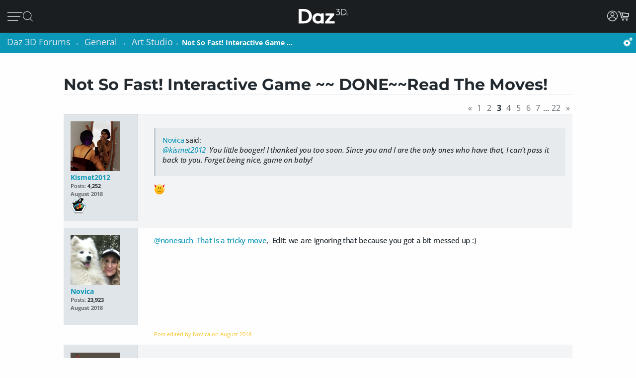

--- FILE ---
content_type: text/html; charset=utf-8
request_url: https://www.daz3d.com/forums/discussion/comment/3864156/
body_size: 26969
content:
<!DOCTYPE html>
<html xmlns="http://www.w3.org/1999/xhtml" xml:lang="en" lang="en">

<head>
    <meta http-equiv="Content-Type" content="text/html; charset=utf-8" />
    
<!-- vanilla head start -->
<title>Not So Fast! Interactive Game ~~ DONE~~Read The Moves! - Page 3 - Daz 3D Forums</title>
<link rel="stylesheet" type="text/css" href="/forums/themes/daz3d/design/style.css?v=1.0" media="all" />
<link rel="stylesheet" type="text/css" href="/forums/plugins/Signatures/design/signature.css?v=1.6.0" media="all" />
<link rel="stylesheet" type="text/css" href="/forums/plugins/LastEdited/design/lastedited.css?v=1.1.1" media="all" />
<link rel="stylesheet" type="text/css" href="/forums/plugins/Ignore/design/ignore.css?v=1.4.0" media="all" />
<link rel="stylesheet" type="text/css" href="/forums/plugins/FileUpload/design/fileupload.css?v=1.8.42" media="all" />
<link rel="stylesheet" type="text/css" href="/forums/plugins/FlairBadges/design/FlairBadges.css?v=1.03" media="all" />
<link rel="stylesheet" type="text/css" href="/forums/plugins/SyntaxHighlighter/design/hybrid.css?v=0.1" media="all" />
<link rel="stylesheet" type="text/css" href="/forums/plugins/jsconnect/design/jsconnect.css?v=1.4.4" media="all" />
<link rel="stylesheet" type="text/css" href="/forums/plugins/jsconnectAutoSignIn/design/jsconnectAuto.css?v=0.1.8b" media="all" />
<link rel="stylesheet" type="text/css" href="/forums/plugins/Flagging/design/flagging.css?v=1.1.1" media="all" />
<link rel="canonical" href="https://www.daz3d.com/forums/discussion/270381/not-so-fast-interactive-game-done-read-the-moves/p3" />
<meta property="og:type" content="article" />
<meta property="og:site_name" content="Daz 3D Forums" />
<meta property="og:title" itemprop="name" content="Not So Fast! Interactive Game ~~ DONE~~Read The Moves! - Page 3" />
<meta property="og:url" content="https://www.daz3d.com/forums/discussion/270381/not-so-fast-interactive-game-done-read-the-moves/p3" />
<meta name="description" property="og:description" itemprop="description" content="@kismet2012  You little booger! I thanked you too soon. Since you and I are the only ones who have that, I can't pass it back to you." />
<meta property="og:image" itemprop="image" content="https://www.daz3d.com/forums/plugins/ckeditor/js/ckeditor/plugins/smiley/images/devil_smile.png" />
<script src="/forums/js/library/jquery.js?v=2.1.13p1" type="text/javascript"></script>
<script src="/forums/js/library/jquery-ui-1.8.17.custom.min.js?v=2.1.13p1" type="text/javascript"></script>
<script src="/forums/js/library/jquery.livequery.js?v=2.1.13p1" type="text/javascript"></script>
<script src="/forums/js/library/jquery.form.js?v=2.1.13p1" type="text/javascript"></script>
<script src="/forums/js/library/jquery.popup.js?v=2.1.13p1" type="text/javascript"></script>
<script src="/forums/js/library/jquery.gardenhandleajaxform.js?v=2.1.13p1" type="text/javascript"></script>
<script src="/forums/js/global.js?v=2.1.13p1" type="text/javascript"></script>
<script src="/forums/js/library/jquery.autogrow.js?v=2.1.13p1" type="text/javascript"></script>
<script src="/forums/applications/vanilla/js/discussion.js?v=2.1.13p1" type="text/javascript"></script>
<script src="/forums/applications/vanilla/js/autosave.js?v=2.1.13p1" type="text/javascript"></script>
<script src="/forums/plugins/Ignore/js/ignore.js?v=1.4.0" type="text/javascript"></script>
<script src="/forums/plugins/AuthorSelector/js/jquery.tokeninput.js?v=1.1" type="text/javascript"></script>
<script src="/forums/plugins/AuthorSelector/js/authorselector.js?v=1.1" type="text/javascript"></script>
<script src="/forums/plugins/FileUpload/js/fileupload.js?v=1.8.42" type="text/javascript"></script>
<script src="/forums/plugins/Quotes/js/quotes.js?v=1.6.9" type="text/javascript"></script>
<script src="/forums/themes/daz3d/js/custom.js?v=1.0" type="text/javascript"></script>
<script src="/forums/plugins/SyntaxHighlighter/js/highlight.pack.js?v=0.1" type="text/javascript"></script>
<script src="/forums/plugins/jsconnect/js/jsconnect.js?v=1.4.4" type="text/javascript"></script>
<script src="/forums/plugins/jsconnectAutoSignIn/js/jsconnectAutoDaz.js?v=0.1.8b" type="text/javascript"></script>
<style>.Signature img, .UserSignature img {
   max-height: 100px !important;
}</style><script type="text/javascript">hljs.initHighlightingOnLoad();</script>
<script type="text/javascript">var magento_id = 0;</script>
<script type="text/javascript">
        $(window).on('beforeDazApi', function( ) {
            daz.api.addCall('Sso/auth', { callbackClass: { }, callbackFunc: daz.forum.process_sso, onlyLive: true });
        });
      </script>

<!-- vanilla head end -->

    <meta name="viewport" content="width=device-width, initial-scale=1">
    <meta name="description" content="Daz 3D, 3D Models, 3D Animation, 3D Software">
    <meta name="keywords" content="daz, daz3d, poser, 3D Models, 3D Animation, 3D Software">
    <meta http-equiv="X-UA-Compatible" content="IE=edge">
    <meta name="robots" content="INDEX,FOLLOW,noai, noimageai">
    <meta property="og:title" content="Daz 3D">
    <meta property="og:type" content="website">
<meta property="og:url" content="https://www.daz3d.com/ve">
    <meta property="og:image" content="https://www.daz3d.com/static/images/logo/share.png">
                
        <meta property="og:image:alt" content="Daz 3D">
    <meta property="og:description" content="Daz 3D, 3D Models, 3D Animation, 3D Software">
    <meta property="og:site_name" content="Daz 3D">

    <link rel="icon" href="/static/images/favicon.ico" type="image/x-icon">
    <link rel="shortcut icon" href="/static/images/favicon.ico" type="image/x-icon">

    <script>
  // configure sentryOnLoad before adding the loader script
  window.sentryOnLoad = function () {
    Sentry.init({
      environment: 'production',
      sampleRate: 0.1,
      replaysSessionSampleRate: 0, // this and replaysOnErrorSampleRate must both be set to 0 for manual control
      replaysOnErrorSampleRate: 0.1,
      denyUrls: [
        // block errors from browser extensions
        /extensions\//i,
        /^chrome-extension:\/\//,
      ],
      tracesSampler: (samplingContext) => {
        if (samplingContext.transactionContext.name === 'CriticalTransaction') {
          return 1.0; // always capture critical transactions
        }
        return 0.1; // sample 10% of other transactions
      },
      beforeSend(event) {
        const pageScoped = true;
        if (!pageScoped) return event;

        const currPathname = window.location.pathname;
        const pageWhitelist = [
          '/shop',
          '/subscription/membership'
        ];

        return pageWhitelist.some(pathname => currPathname.startsWith(pathname))
          ? event
          : null;
      },
      beforeSendTransaction(transaction) {
        // drop transactions from bots
        if (transaction.tags && transaction.tags['user-agent'].includes('bot')) {
          return null; // drop this transaction
        }

        return transaction;
      }
    });
  };
</script>

<script src="https://js.sentry-cdn.com/f0d347d3a96fe344657244ea6ea21381.min.js" crossorigin="anonymous"></script>

    <script type="text/javascript" src="https://try.abtasty.com/d0c96b1b0e115e6d37c1ce6c6a925147.js"></script>
    <!--[if lt IE 7]>
<script type="text/javascript">
//<![CDATA[
    var BLANK_URL = '/js/blank.html';
    var BLANK_IMG = '/js/spacer.gif';
//]]>
</script>
<![endif]-->

    <link rel="stylesheet" href="/groups/design-716ec5cf9bfa6f037ac978335de40507.css" about="0">
    <link rel="stylesheet" href="/groups/forum-7d39efc597c0af618173f4f8f97fa123.css" about="1">
    <link rel="stylesheet" href="/groups/product_zoom-5de5dd875434871413473d85f684dcfc.css" about="2">


    <style>
    :root{
    --bg:#1e2226;
    --panel:#333738;
    --panel-2:#3f4243;
    --mint:#00e4bb;
    --mint-2:#6adbb5;
    --text:#e9f1ee;
    --muted:#bfc7c4;
    --stroke:#8f9a96;
    --outline:#8cf0cd;
  }

  /* page */
  .daz-btn {
    font-weight: 700;
    font-size: .888rem;
    text-transform: uppercase;
    letter-spacing: 2px;
    cursor: pointer;
    transition: 0.05s all cubic-bezier(0.25, 0.46, 0.45, 0.94);
    position: relative;
    z-index: 2;
    white-space: nowrap;
    padding: .5rem 1.75rem;
    border: 2px solid;
    border-image-slice: 2;
    border-width: 1px;
    text-decoration: none;
    color: #1A1E21;
    display: block;
    text-align: center;
    width: fit-content;
    font-family: Arial, Helvetica, sans-serif;
}

.btn-secondary {
    background: linear-gradient(90deg, #fcad3f, #e2a754);
    border-image-source: linear-gradient(90deg, #e2a754, #fcad3f);
}

  /* panel */

  .force_white {
    color: #FFFFFF !important;
  }
  .ai-box{
    width: 95%;
    position:relative;
    border:2px solid var(--mint);
    border-radius:10px;
    padding:24px;
    background:transparent;
    margin: 20px 0 10px 30px;
  }

  .ai-box-mobile {
    width: 97%;
    position:relative;
    border:2px solid var(--mint);
    border-radius:10px;
    padding:24px;
    background:transparent;
    margin: 20px 0 10px 10px;
  }

  /* title chip */
  .ai-title{
    position:absolute;
    top:-14px; left:16px;
    padding:0 8px;
    background:var(--bg);
    color:var(--mint);
    font-weight:700;
    letter-spacing:.12em;
    font-size:14px;
  }

  /* close X */
  .ai-close{
    position:absolute;
    top:10px; right:12px;
    border:0; 
    background:none; 
    color:var(--mint);
    font-weight:900; 
    cursor:pointer; 
    line-height:1;
    font-size:18px;
  }

  .ai-clear-img {
    border:0; 
    background:none; 
    color:var(--mint);
    font-weight:900; 
    cursor:pointer; 
    line-height:1;
    font-size:18px;
  }

  /* textarea */
  .query{
    width:98%;
    background:var(--panel);
    color:var(--text);
    border:2px solid var(--stroke);
    border-radius:10px;
    box-sizing:border-box;
    outline:none;
    resize:vertical;
  }
  .query::placeholder{
    color:var(--muted);
    font-weight:800;
    letter-spacing:.03em;
  }
  .query:focus{
    border-color:var(--outline);
    box-shadow:0 0 0 2px color-mix(in srgb, var(--mint) 35%, transparent);
  }

  /* bottom row */
  .row{
    margin-top:14px;
    display:flex;
    gap:18px;
    align-items:center;
  }

  /* faux drop zone + checkbox */
  .picker{
    display:flex; align-items:center; gap:12px;
  }
  .picker input[type="checkbox"]{
    width:22px; height:22px; accent-color:var(--mint);
    cursor:pointer;
    margin: 10px 10px 0 0;
  }

  .dropzone{
    position:relative;
    min-width:360px;
    padding: 3px 0 0 10px;
    background:var(--panel);
    border:2px solid var(--stroke);
    border-radius:10px;
    box-sizing:border-box;
    cursor:pointer;
    display: flex;
    align-items: center;
    min-height: 3.5rem
  }
  .dropzone strong{
    display:block;
  }
  .dropzone small{
    color:var(--muted);
  }
  .dropzone:focus-within,
  .dropzone:hover{
    border-color:var(--outline);
  }
  .dropzone input[type="file"]{
    position:absolute; inset:0; opacity:0; cursor:pointer;
  }

  /* search button */
  .ai_btn{
    margin-left:auto;
    border:0;
    background:var(--mint);
    color:#134438;
    font-weight:800;
    letter-spacing:.12em;
    padding:14px 28px;
    border-radius:12px;
    cursor:pointer;
  }
  .ai_btn:hover{ background:var(--mint-2); }

  .ai_search_btn {
    font-size: 12px;
  }

  .ai_sa a {
    font-size: 11px !important;
    color: #000000 !important;
  }

  /* ====== OVERRIDE: show MOBILE at 1024px and below, DESKTOP above ====== */
    @media screen and (max-width: 1298px) {
        body > .wrapper > .page > .header .desktop-nav { display: none !important; }
        body > .wrapper > .page > .header .mobile-nav  { display: block !important; }
    }
    @media screen and (min-width: 1299px) {
        body > .wrapper > .page > .header .desktop-nav { display: block !important; }
        body > .wrapper > .page > .header .mobile-nav  { display: none !important; }
    }

  /* responsiveness */
  @media (max-width:820px){
    .row{ flex-direction:column; align-items:stretch; }
    .ai_btn{ margin-left:0; width:100%; }
    .dropzone{ min-width:0; }
  }
        @keyframes spinner {
            0% {
                transform: translateY(-50%) rotate(0deg);
            }

            100% {
                transform: translateY(-50%) rotate(360deg);
            }
        }

        .spinner::after {
            animation: 1.5s linear infinite spinner;
            animation-play-state: inherit;
            border: solid 3px #cfd0d1;
            border-bottom-color: #1c87c9;
            border-radius: 50%;
            content: "";
            height: 20px;
            width: 20px;
            display: inline-flex;
            flex-direction: column;
            padding-bottom: 5px;
        }
    </style>
    <script src="/groups/core-49a73bb6268c138886a4db749231c070.js"></script>

    <style>
    :root{
    --bg:#1e2226;
    --panel:#333738;
    --panel-2:#3f4243;
    --mint:#00e4bb;
    --mint-2:#6adbb5;
    --text:#e9f1ee;
    --muted:#bfc7c4;
    --stroke:#8f9a96;
    --outline:#8cf0cd;
  }

  /* page */
  .daz-btn {
    font-weight: 700;
    font-size: .888rem;
    text-transform: uppercase;
    letter-spacing: 2px;
    cursor: pointer;
    transition: 0.05s all cubic-bezier(0.25, 0.46, 0.45, 0.94);
    position: relative;
    z-index: 2;
    white-space: nowrap;
    padding: .5rem 1.75rem;
    border: 2px solid;
    border-image-slice: 2;
    border-width: 1px;
    text-decoration: none;
    color: #1A1E21;
    display: block;
    text-align: center;
    width: fit-content;
    font-family: Arial, Helvetica, sans-serif;
}

.btn-secondary {
    background: linear-gradient(90deg, #fcad3f, #e2a754);
    border-image-source: linear-gradient(90deg, #e2a754, #fcad3f);
}

  /* panel */

  .force_white {
    color: #FFFFFF !important;
  }
  .ai-box{
    width: 95%;
    position:relative;
    border:2px solid var(--mint);
    border-radius:10px;
    padding:24px;
    background:transparent;
    margin: 20px 0 10px 30px;
  }

  .ai-box-mobile {
    width: 97%;
    position:relative;
    border:2px solid var(--mint);
    border-radius:10px;
    padding:24px;
    background:transparent;
    margin: 20px 0 10px 10px;
  }

  /* title chip */
  .ai-title{
    position:absolute;
    top:-14px; left:16px;
    padding:0 8px;
    background:var(--bg);
    color:var(--mint);
    font-weight:700;
    letter-spacing:.12em;
    font-size:14px;
  }

  /* close X */
  .ai-close{
    position:absolute;
    top:10px; right:12px;
    border:0; 
    background:none; 
    color:var(--mint);
    font-weight:900; 
    cursor:pointer; 
    line-height:1;
    font-size:18px;
  }

  .ai-clear-img {
    border:0; 
    background:none; 
    color:var(--mint);
    font-weight:900; 
    cursor:pointer; 
    line-height:1;
    font-size:18px;
  }

  /* textarea */
  .query{
    width:98%;
    background:var(--panel);
    color:var(--text);
    border:2px solid var(--stroke);
    border-radius:10px;
    box-sizing:border-box;
    outline:none;
    resize:vertical;
  }
  .query::placeholder{
    color:var(--muted);
    font-weight:800;
    letter-spacing:.03em;
  }
  .query:focus{
    border-color:var(--outline);
    box-shadow:0 0 0 2px color-mix(in srgb, var(--mint) 35%, transparent);
  }

  /* bottom row */
  .row{
    margin-top:14px;
    display:flex;
    gap:18px;
    align-items:center;
  }

  /* faux drop zone + checkbox */
  .picker{
    display:flex; align-items:center; gap:12px;
  }
  .picker input[type="checkbox"]{
    width:22px; height:22px; accent-color:var(--mint);
    cursor:pointer;
    margin: 10px 10px 0 0;
  }

  .dropzone{
    position:relative;
    min-width:360px;
    padding: 3px 0 0 10px;
    background:var(--panel);
    border:2px solid var(--stroke);
    border-radius:10px;
    box-sizing:border-box;
    cursor:pointer;
    display: flex;
    align-items: center;
    min-height: 3.5rem
  }
  .dropzone strong{
    display:block;
  }
  .dropzone small{
    color:var(--muted);
  }
  .dropzone:focus-within,
  .dropzone:hover{
    border-color:var(--outline);
  }
  .dropzone input[type="file"]{
    position:absolute; inset:0; opacity:0; cursor:pointer;
  }

  /* search button */
  .ai_btn{
    margin-left:auto;
    border:0;
    background:var(--mint);
    color:#134438;
    font-weight:800;
    letter-spacing:.12em;
    padding:14px 28px;
    border-radius:12px;
    cursor:pointer;
  }
  .ai_btn:hover{ background:var(--mint-2); }

  .ai_search_btn {
    font-size: 12px;
  }

  .ai_sa a {
    font-size: 11px !important;
    color: #000000 !important;
  }

  /* ====== OVERRIDE: show MOBILE at 1024px and below, DESKTOP above ====== */
    @media screen and (max-width: 1298px) {
        body > .wrapper > .page > .header .desktop-nav { display: none !important; }
        body > .wrapper > .page > .header .mobile-nav  { display: block !important; }
    }
    @media screen and (min-width: 1299px) {
        body > .wrapper > .page > .header .desktop-nav { display: block !important; }
        body > .wrapper > .page > .header .mobile-nav  { display: none !important; }
    }

  /* responsiveness */
  @media (max-width:820px){
    .row{ flex-direction:column; align-items:stretch; }
    .ai_btn{ margin-left:0; width:100%; }
    .dropzone{ min-width:0; }
  }
        @keyframes spinner {
            0% {
                transform: translateY(-50%) rotate(0deg);
            }

            100% {
                transform: translateY(-50%) rotate(360deg);
            }
        }

        .spinner::after {
            animation: 1.5s linear infinite spinner;
            animation-play-state: inherit;
            border: solid 3px #cfd0d1;
            border-bottom-color: #1c87c9;
            border-radius: 50%;
            content: "";
            height: 20px;
            width: 20px;
            display: inline-flex;
            flex-direction: column;
            padding-bottom: 5px;
        }
    </style>
    <script src="/groups/zoom-e08bcb0d067e7f60045f40e697bfffbc.js"></script>

    <style>
    :root{
    --bg:#1e2226;
    --panel:#333738;
    --panel-2:#3f4243;
    --mint:#00e4bb;
    --mint-2:#6adbb5;
    --text:#e9f1ee;
    --muted:#bfc7c4;
    --stroke:#8f9a96;
    --outline:#8cf0cd;
  }

  /* page */
  .daz-btn {
    font-weight: 700;
    font-size: .888rem;
    text-transform: uppercase;
    letter-spacing: 2px;
    cursor: pointer;
    transition: 0.05s all cubic-bezier(0.25, 0.46, 0.45, 0.94);
    position: relative;
    z-index: 2;
    white-space: nowrap;
    padding: .5rem 1.75rem;
    border: 2px solid;
    border-image-slice: 2;
    border-width: 1px;
    text-decoration: none;
    color: #1A1E21;
    display: block;
    text-align: center;
    width: fit-content;
    font-family: Arial, Helvetica, sans-serif;
}

.btn-secondary {
    background: linear-gradient(90deg, #fcad3f, #e2a754);
    border-image-source: linear-gradient(90deg, #e2a754, #fcad3f);
}

  /* panel */

  .force_white {
    color: #FFFFFF !important;
  }
  .ai-box{
    width: 95%;
    position:relative;
    border:2px solid var(--mint);
    border-radius:10px;
    padding:24px;
    background:transparent;
    margin: 20px 0 10px 30px;
  }

  .ai-box-mobile {
    width: 97%;
    position:relative;
    border:2px solid var(--mint);
    border-radius:10px;
    padding:24px;
    background:transparent;
    margin: 20px 0 10px 10px;
  }

  /* title chip */
  .ai-title{
    position:absolute;
    top:-14px; left:16px;
    padding:0 8px;
    background:var(--bg);
    color:var(--mint);
    font-weight:700;
    letter-spacing:.12em;
    font-size:14px;
  }

  /* close X */
  .ai-close{
    position:absolute;
    top:10px; right:12px;
    border:0; 
    background:none; 
    color:var(--mint);
    font-weight:900; 
    cursor:pointer; 
    line-height:1;
    font-size:18px;
  }

  .ai-clear-img {
    border:0; 
    background:none; 
    color:var(--mint);
    font-weight:900; 
    cursor:pointer; 
    line-height:1;
    font-size:18px;
  }

  /* textarea */
  .query{
    width:98%;
    background:var(--panel);
    color:var(--text);
    border:2px solid var(--stroke);
    border-radius:10px;
    box-sizing:border-box;
    outline:none;
    resize:vertical;
  }
  .query::placeholder{
    color:var(--muted);
    font-weight:800;
    letter-spacing:.03em;
  }
  .query:focus{
    border-color:var(--outline);
    box-shadow:0 0 0 2px color-mix(in srgb, var(--mint) 35%, transparent);
  }

  /* bottom row */
  .row{
    margin-top:14px;
    display:flex;
    gap:18px;
    align-items:center;
  }

  /* faux drop zone + checkbox */
  .picker{
    display:flex; align-items:center; gap:12px;
  }
  .picker input[type="checkbox"]{
    width:22px; height:22px; accent-color:var(--mint);
    cursor:pointer;
    margin: 10px 10px 0 0;
  }

  .dropzone{
    position:relative;
    min-width:360px;
    padding: 3px 0 0 10px;
    background:var(--panel);
    border:2px solid var(--stroke);
    border-radius:10px;
    box-sizing:border-box;
    cursor:pointer;
    display: flex;
    align-items: center;
    min-height: 3.5rem
  }
  .dropzone strong{
    display:block;
  }
  .dropzone small{
    color:var(--muted);
  }
  .dropzone:focus-within,
  .dropzone:hover{
    border-color:var(--outline);
  }
  .dropzone input[type="file"]{
    position:absolute; inset:0; opacity:0; cursor:pointer;
  }

  /* search button */
  .ai_btn{
    margin-left:auto;
    border:0;
    background:var(--mint);
    color:#134438;
    font-weight:800;
    letter-spacing:.12em;
    padding:14px 28px;
    border-radius:12px;
    cursor:pointer;
  }
  .ai_btn:hover{ background:var(--mint-2); }

  .ai_search_btn {
    font-size: 12px;
  }

  .ai_sa a {
    font-size: 11px !important;
    color: #000000 !important;
  }

  /* ====== OVERRIDE: show MOBILE at 1024px and below, DESKTOP above ====== */
    @media screen and (max-width: 1298px) {
        body > .wrapper > .page > .header .desktop-nav { display: none !important; }
        body > .wrapper > .page > .header .mobile-nav  { display: block !important; }
    }
    @media screen and (min-width: 1299px) {
        body > .wrapper > .page > .header .desktop-nav { display: block !important; }
        body > .wrapper > .page > .header .mobile-nav  { display: none !important; }
    }

  /* responsiveness */
  @media (max-width:820px){
    .row{ flex-direction:column; align-items:stretch; }
    .ai_btn{ margin-left:0; width:100%; }
    .dropzone{ min-width:0; }
  }
        @keyframes spinner {
            0% {
                transform: translateY(-50%) rotate(0deg);
            }

            100% {
                transform: translateY(-50%) rotate(360deg);
            }
        }

        .spinner::after {
            animation: 1.5s linear infinite spinner;
            animation-play-state: inherit;
            border: solid 3px #cfd0d1;
            border-bottom-color: #1c87c9;
            border-radius: 50%;
            content: "";
            height: 20px;
            width: 20px;
            display: inline-flex;
            flex-direction: column;
            padding-bottom: 5px;
        }
    </style>
    <script src="/groups/vanilla-ac88c3bddd4bd948bda2d536f6fe48a6.js"></script>

    

    

    <link rel="canonical" href="https://www.daz3d.com/ve">

    <script>

    //#region Advance Search image section
    const MAX = 2000;
    let resizedFile = null;

    async function blobToDataURL(blob) {
        return new Promise((resolve, reject) => {
            const r = new FileReader();
            r.onload = () => resolve(r.result);           // e.g. "[data-uri]..."
            r.onerror = reject;
            r.readAsDataURL(blob);
        });
    }

    function decodeImage(file) {
        if ('createImageBitmap' in window) return createImageBitmap(file);
            return new Promise((res, rej) => {
                const img = new Image();
                img.onload = () => res(img);
                img.onerror = rej;
                img.src = URL.createObjectURL(file);
            });
        }

        function pickMime(inType){
            // keep PNG/WebP as-is; otherwise JPEG
            return /^image\/(png|webp)$/i.test(inType) ? inType : 'image/jpeg';
        }

        async function fitInsideMax(file, max=2000, quality=0.92){
            const img = await decodeImage(file);
            const { width, height } = img;

            if (width <= max && height <= max) return file; // already small enough

            const scale = Math.min(max / width, max / height);
            const w = Math.round(width * scale);
            const h = Math.round(height * scale);

            const canvas = document.createElement('canvas');
            canvas.width = w; canvas.height = h;
            const ctx = canvas.getContext('2d');
            ctx.imageSmoothingEnabled = true;
            ctx.imageSmoothingQuality = 'high';
            ctx.drawImage(img, 0, 0, w, h);

            const type = pickMime(file.type);
            const blob = await new Promise(r => canvas.toBlob(r, type, quality));
            return new File([blob], rename(file.name, type, `${w}x${h}`), { type });
        }

        function rename(name, mime, suffix){
            const ext = mime === 'image/png' ? '.png' : mime === 'image/webp' ? '.webp' : '.jpg';
            return (name.replace(/\.[^.]+$/, '') + '-' + suffix + ext);
        }
        //#endregion Advance Search image section


        if (!daz) { var daz = {}; };
        daz.api = new DazApi()

        $(function() {
            $('#imgInput, #imgInput2').on('change', async function () {
                const file = this.files && this.files[0];
                if (!file) return;

                // resize
                resizedFile = await fitInsideMax(file, MAX);

                // preview (optional)
                $(".selected_img").text(resizedFile.name);
            });
            // HEADER NAVIGATION BEGIN

            const navAnimationSpeed = 240;

            // DESKTOP JS BEGIN

            $('div.header .desktop-nav .hovermenu-container').each(function() {
                const $triggerAnchor = $(this).closest('.hovermenu-trigger').find('.top-level-cat');

                $(this).hover(function() {
                    $triggerAnchor.toggleClass('active');
                })
            });

            $('div.header .desktop-nav .search-form-submit').on('click', function(evt) {
                evt.stopPropagation();
                $('div.header .desktop-nav form.nav-search').submit();
            });

            $('div.header .right-nav').find('.daz-toggler').each(function() {
                $(this).on('click', closeSliderMenu);
            })

            $(".ai-clear-img").click(function() {
                const fileInput1 = document.getElementById('imgInput');
                const fileInput2 = document.getElementById('imgInput2');

                // clear it
                $(".selected_img").text("Add image")
                fileInput1.value = null;
                fileInput2.value = null;
                fileInput1.value = '';
                fileInput2.value = '';
                resizedFile = null;
            })

            $(".ai_btn_search").on('click', async function (e) {
                e.preventDefault();
                const searchTxt = $(".ai_search_txt").val();

                // Build a form and submit it
                const form = document.createElement('form');
                form.action = 'https://www.daz3d.com/catalogsearch/ai/search';
                form.method = 'POST';                

                if (resizedFile) {
                    const dataURL = await blobToDataURL(resizedFile);
                    const base64 = dataURL.split(',')[1]; // "raw" base64 without "data:...;base64,"

                    form.enctype = 'application/x-www-form-urlencoded';

                    // Add the base64 as a hidden field named "image"
                    const imgInput = document.createElement('input');
                    imgInput.type = 'hidden';
                    imgInput.name = 'image';
                    imgInput.value = base64;
                    form.appendChild(imgInput);
                }
                
                if(searchTxt != '') {
                    localStorage.setItem('searchAttribution', "AI Search");
                    const txtInput = document.createElement('input');
                    txtInput.type = 'hidden';
                    txtInput.name = 'q';                       
                    txtInput.value = searchTxt;
                    form.appendChild(txtInput);
                }

                document.body.appendChild(form);
                form.requestSubmit();
                form.remove();
            })

            $('#AiSearchBtn, .ai-close, .ai_sa').on('click', function(event) {
                event.preventDefault();
                $(".ai-box").toggleClass('hide');
                $(".ai-box-mobile").toggleClass('hide');
            });

            // DESKTOP JS END
            // MOBILE JS BEGIN

            $('div.header .site-slider-menu .close-slider-menu').on('click', function(event) {
                event.preventDefault();
                closeSliderMenu();
            });

            $('div.header .site-slider-menu .top-level .search-form-submit').on('click', function(evt) {
                evt.stopPropagation();
                $('div.header .site-slider-menu .top-level form.nav-search').submit();
            });

            $('div.header .slidermenu-trigger').on('click', function(event) {
                event.preventDefault();

                $('body > .wrapper > .main').addClass('unfocus');
                $('div.header .site-slider-menu').removeClass('closed');

                // prevent body scrolling when slider menu open
                // get the scroll distance at the time the modal was opened
                const scrollDistance = $(window).scrollTop();

                // pull the top of the body up by that amount
                $('body').attr('data-modal', 'true');
                $('body').css('top', scrollDistance * -1);

                // clicking off menu also closes menu
                $('body').on('click', handleSliderMenuOffClick)
            });

            function handleSliderMenuOffClick(evt) {
                const $clickTarget = $(evt.target);

                if (
                    !$clickTarget.closest('.site-slider-menu')[0]
                    && !$clickTarget.closest('.slidermenu-trigger')[0]
                ) {
                    closeSliderMenu();
                }
            }

            $('div.header .site-slider-menu .subnav-trigger').on('click', function(event) {
                event.preventDefault();

                const target = $(this).attr('data-subnav');
                const $targetEl = $(`div.header .site-slider-menu .subnav[data-subnavid=${target}]`);

                // closing subnav by clicking open subnav header?
                if (!$(this).hasClass('closed')) {
                    $(this).addClass('closed');
                    $targetEl.addClass('closed');
                    return;
                }

                const delayOpen = !!$('div.header .site-slider-menu .subnav:not(.closed)')[0] && $(this).hasClass('closed')

                $('div.header .site-slider-menu .subnav-trigger').addClass('closed');
                $('div.header .site-slider-menu .subnav').addClass('closed');

                setTimeout(() => {
                    $(this).removeClass('closed');
                    $targetEl.removeClass('closed');
                }, delayOpen ? (navAnimationSpeed / 2) : 0)
            });

            $('div.header .mobile-nav .activate-search-m').on('click', function() {
                // focus search on input field
                $('div.header .mobile-nav .search').focus();
            })

            // MOBILE JS END
            // SHARED JS BEGIN

            function closeHoverMenus($triggerElement) {
                $('div.header .desktop-nav .hovermenu-trigger .top-level-cat').removeClass('active');
                $('div.header .desktop-nav .hovermenu-container').fadeOut(navAnimationSpeed / 2);
            }

            function closeSliderMenu(scrollPosition) {
                $('body > .wrapper > .main').removeClass('unfocus');
                $('body').off('click', handleSliderMenuOffClick)

                const menuIsOpen = !$('div.header .site-slider-menu').hasClass('closed');

                $('div.header .site-slider-menu').addClass('closed');

                if (menuIsOpen) {
                    // re-enable body scrolling
                    const scrollDistance = scrollPosition || parseFloat($('body').css('top')) * -1;

                    $('body').removeAttr('data-modal').css('top', 'unset');
                    $(window).scrollTop(scrollDistance);

                    // to avoid weird animation combinations, let's close subnavs/nested menus AFTER the menu has slid out of the window
                    window.setTimeout(function() {
                        $('div.header .site-slider-menu .subnav-trigger, div.header .site-slider-menu .subnav[data-subnavid]').addClass('closed');
                        $('div.header .site-slider-menu .subnav[data-subnavid]').find('.nested-nav-container .nested-nav-outer').removeClass('active').css('maxHeight', '');
                    }, navAnimationSpeed);
                }
            }

            function updateLoggedInStatus() {
                // get logged in status and conditionally update auth elements
                if (daz?.api) daz.api.addCall("User/info", { callbackClass: this, callbackFunc: (callData, data, isCache) => {
                    const loggedIn = data.customerId > 0;

                    if (loggedIn) {
                        $('div.header .desktop-nav .account').addClass('valid');
                        $('div.header .mobile-nav .account.daz-toggler').addClass('valid');
                    } else {
                        $('div.header .desktop-nav .account').removeClass('valid');
                        $('div.header .mobile-nav .account.daz-toggler').removeClass('valid');
                    }
                }, onlyOnce: false });
            }

            let savedView;
            function windowResizeCleanup() {
                const currentView = $(`div.header .mobile-nav`).is(':visible') ? 'mobile' : 'desktop';
                let viewChanged = false;

                if (
                    (currentView === 'desktop' && savedView !== 'desktop')
                    || (currentView === 'mobile' && savedView !== 'mobile')
                ) {
                    viewChanged = true;
                }

                if (viewChanged) {
                    if (savedView) {
                        // $('#user-notifs-dd').fadeOut();
                        closeSliderMenu($(window).scrollTop());
                        closeHoverMenus();
                    }

                    savedView = currentView;
                }
            }

            windowResizeCleanup();
            $(window).resize(windowResizeCleanup);
            updateLoggedInStatus();

            // SHARED JS END
            // HEADER NAVIGATION END
        })
    </script>
</head>

<body class="cms-index-index cms-home">
    <div class="wrapper">
        <noscript>
            <div class="global-site-notice noscript">
                <div class="notice-inner">
                    <p>
                        <strong>JavaScript seems to be disabled in your browser.</strong><br>
                        You must have JavaScript enabled in your browser to utilize the functionality of this website.
                    </p>
                </div>
            </div>
        </noscript>

        <script>
            const handleLoginFormSubmit = (e) => {
                e.preventDefault()

                const loginForm = e.target
                const spinner = loginForm.querySelector('.spinner')
                $(spinner).css('visibility', 'visible');

                // Retain the URL encoding the form uses, and send it to the login endpoint
                $.post($(loginForm).attr("action"), $(e.target).serialize(), function(data) {
                    if (data.error) {
                        daz.api.displayErrors([data.error]);
                    } else if (data.redir_url) {
                        localStorage.removeItem("Popups")
                        // Special case handling if data.redir_url == "previous" then use the browser history API to go back
                        if (data.redir_url == "previous") {
                            window.history.back()
                        } else {
                            window.location.href = data.redir_url
                        }
                    } else {
                        window.location.reload()
                    }
                }).fail(function(data) {
                    // Redirecting due to 403 from Cloudflare for Captcha
                    if (data.status === 403) {
                        window.location.href = "/customer/account/loginPost"
                    } else {
                        console.log(data)
                    }
                }).always(function() {
                    // Hide the spinner
                    $(spinner).css('visibility', 'hidden');
                })
            }

            $(document).ready(function() {
                var popups = JSON.parse(localStorage.getItem("Popups"))
                // Add an event listener to accountDrop which fires when the element receives content
                // Using this because the dropdown login-form is loaded via CMS and loads twice after the main page load
                let dropdownLoginObserver = new MutationObserver(function(mutations) {
                    mutations.forEach(function(mutation) {
                        // There may be two login forms with the same id
                        let loginForms = document.querySelectorAll('#login-form');
                        Array.from(loginForms).forEach(loginForm => {
                            if (popups) {
                                if (!loginForm.querySelector("input[name='popupEmail']")) {
                                    if (popups.popupEmail) {
                                        let popupEmailInput = $("<input type='hidden' name='popupEmail' value='" + popups.popupEmail + "' />")
                                        $(loginForm).append(popupEmailInput)
                                    }
                                    if (popups.popupSMS) {
                                        let popupSMSInput = $("<input type='hidden' name='popupSMS' value='" + popups.popupSMS + "' />")
                                        $(loginForm).append(popupSMSInput)
                                    }
                                }
                            }

                            // Add an submit listener to the loginForm if it doesn't already have one
                            if (!loginForm.hasAttribute("data-has-submit-listener")) {
                                loginForm.addEventListener("submit", handleLoginFormSubmit)
                                loginForm.setAttribute("data-has-submit-listener", true)
                            }
                        })
                    })
                })

                let accountDrop = document.querySelector("#account_drop");
                dropdownLoginObserver.observe(accountDrop, { childList: true });
            })
        </script>

        <div class="page">
            <div class="headerbanner">
                <div></div>
            </div>

            <div class="header">
                <nav class="desktop-nav bs5-d-none bs5-d-lg-block">
                    <div class="main-nav">
                        <ul class="left-nav">
                            <li class="logo">
                                <a class="logo-url" href="/">
                                    <img class="daz-logo" src="/static/images/daz3d.svg" alt="Daz 3D">
                                </a>
                            </li>

                            <li>
                                <div>
                                    <a href="/shop" class="top-level-cat">
                                        Shop
                                    </a>
                                </div>
                            </li>

                            <li class="hovermenu-trigger">
                                <div>
                                    <a href="/technology/" class="top-level-cat">
                                        3D Software
                                    </a>
                                </div>

                                <div class="hovermenu-container">
                                    <ul class="hovermenu">
                                        <li>
                                            <a href="/daz-studio-premier" class="hovermenu-item">Daz Studio Premier</a>
                                        </li>
                                        <li>
                                            <a href="/technology/" class="hovermenu-item">Daz Studio</a>
                                        </li>
                                        <li>
                                            <a href="/install-manager-info" class="hovermenu-item">Install Manager</a>
                                        </li>
                                        <li class="nav-item-divider">
                                            <span class="divider-label">Partnerships</span>
                                        </li>
                                        <li>
                                            <a href="/ai-training-data" class="hovermenu-item">AI Training data</a>
                                        </li>
                                        <li class="nav-item-divider">
                                            <span class="divider-label">Exporters</span>
                                        </li>
                                        <li>
                                            <a href="/daz-to-roblox" class="hovermenu-item">Daz to Roblox</a>
                                        </li>
                                        <li>
                                            <a href="/maya-bridge" class="hovermenu-item">Daz to Maya</a>
                                        </li>
                                        <li>
                                            <a href="/blender-bridge" class="hovermenu-item">Daz to Blender</a>
                                        </li>
                                        <li>
                                            <a href="/unreal-bridge" class="hovermenu-item">Daz to Unreal</a>
                                        </li>
                                        <li>
                                            <a href="/unity-bridge" class="hovermenu-item">Daz to Unity</a>
                                        </li>
                                        <li>
                                            <a href="/3ds-max-bridge" class="hovermenu-item">Daz to 3ds Max</a>
                                        </li>
                                        <li>
                                            <a href="/cinema-4d-bridge" class="hovermenu-item">Daz to Cinema 4D</a>
                                        </li>
                                    </ul>
                                </div>
                            </li>

                            <li class="hovermenu-trigger">
                                <div>
                                    <a href="/shop" class="top-level-cat">
                                        3D Models
                                    </a>
                                </div>

                                <div class="hovermenu-container">
                                    <ul class="hovermenu">
                                        <li>
                                            <a href="/introducing-genesis-9" class="hovermenu-item">Genesis 9</a>
                                        </li>
                                        <li>
                                            <a href="/genesis-8-1" class="hovermenu-item">Genesis 8.1</a>
                                        </li>
                                        <li>
                                            <a href="/free-3d-models" class="hovermenu-item">Free 3D Models</a>
                                        </li>
                                    </ul>
                                </div>
                            </li>

                            <li class="hovermenu-trigger">
                                <div>
                                    <a href="/our-community" class="top-level-cat">
                                        Community
                                    </a>
                                </div>

                                <div class="hovermenu-container">
                                    <ul class="hovermenu">
                                        <li>
                                            <a href="/gallery/" class="hovermenu-item">Gallery</a>
                                        </li>
                                        <li>
                                            <a href="/forums/" class="hovermenu-item">Forums</a>
                                        </li>
                                        <li>
                                            <a href="/blog/" class="hovermenu-item">Blog</a>
                                        </li>
                                        <li>
                                            <a href="/press-room" class="hovermenu-item">Press</a>
                                        </li>
                                        <li>
                                            <a href="/help/" class="hovermenu-item">Help</a>
                                        </li>
                                    </ul>
                                </div>
                            </li>

                            <li class="hovermenu-trigger">
                                <div>
                                    <a href="/memberships" class="top-level-cat">
                                        Memberships
                                    </a>
                                </div>

                                <div class="hovermenu-container">
                                    <ul class="hovermenu">
                                        <li>
                                            <a href="/daz-premier" class="hovermenu-item">Daz Premier</a>
                                        </li>
                                        <li>
                                            <a href="/daz-plus" class="hovermenu-item">Daz Plus</a>
                                        </li>
                                        <li>
                                            <a href="/daz-base" class="hovermenu-item">Daz Base</a>
                                        </li>
                                        <li class="nav-item-divider">
                                        <li>
                                            <a href="/memberships" class="hovermenu-item">Compare</a>
                                        </li>
                                    </ul>
                                </div>
                            </li>
                        </ul>

                        <ul class="right-nav">
                            <!-- <li>
                                <button id="AiSearchBtn" class="ai_search_btn daz-btn btn-secondary bs5-mt-5 bs5-mb-5 bs5-mx-auto">AI Search Beta</button>
                            </li> -->
                            <li class="search-input-container">
                                <form class="nav-search search_mini_form" action="/catalogsearch/result">
                                    <input class="nav-search-input" type="text" placeholder="Search Store" name="q">
                                    <i class="fd fd-mag-thin search-form-submit"></i>
                                </form>
                            </li>



                            <li class="download-studio">
                                <div>
                                    <a href="/get_studio/">Download Studio <i class="fd fd-arrow-down-thin"></i></a>
                                </div>
                            </li>

                            <li class="user-action-links">
                                <ul>
                                    <li class="account">
                                        <a href="javascript:;" class="daz-toggler" data-toggleelem="#account_drop" data-togglegroup="topbar"><i class="fd fd-account" style="font-size:1.25rem"></i></a>
                                    </li>

                                    <li class="site-notifs" style="display: none;">
                                        <a href="javascript:;" class="site-notifs-container daz-toggler" data-toggleelem="#user-notifs-dd" data-togglegroup="topbar">
                                            <i class="fd fd-bell site-notifs-icon"></i>
                                            <span class="site-notifs-cnt badge" style="display: none;"></span>
                                        </a>
                                    </li>

                                    <li class="cart_btn static-placeholder" data-apitemplate="shoppingCartIndicator" data-apicall="Cart/contents">
                                        <a href="javascript:" class="js-gotocart cart_btn_content">
                                            <i class="fd fd-cart-empty"></i>
                                        </a>
                                    </li>
                                </ul>
                            </li>
                        </ul>
                    </div>
                    <div class="ai-box hide" role="search" aria-labelledby="ai-title">
                        <div id="ai-title" class="ai-title">ADVANCED SEARCH</div>
                        <button class="ai-close" aria-label="Close">✕</button>

                        <textarea id="AdvanceSearchTxtBox" class="query ai_search_txt" placeholder="Product name, SKU, or description"></textarea>

                        <div class="row">
                            <label class="picker">
                            <div class="dropzone">
                                <i class="fd fd-picture" style="float: left;font-size: 2rem;margin-right: 1rem;color: var(--muted);"></i>
                                <input class="force_white" id="imgInput" type="file" accept="image/*">
                                <div>
                                <strong class="selected_img force_white">Add image</strong>                                
                                <small>Drop file or click to upload</small>
                                </div>
                            </div>
                            </label>
                            <button class="ai_btn ai_btn_search">Search</button>
                        </div>
                    </div>
                </nav>

                <nav class="mobile-nav bs5-d-block bs5-d-lg-none">
                    <div class="main-nav">
                        <ul class="left-nav">
                            <li class="slidermenu-trigger">
                                <a href="javascript:;">
                                    <img src="/static/images/nav/hamburger.svg" alt="Menu">
                                </a>
                            </li>

                            <!-- <li>
                                <a class="ai_sa daz-btn btn-secondary" ref="javascript:;" style=" color: black; font-size: .65rem; max-width: 17ch; white-space: normal; padding: .5rem;">
                                    AI SEARCH BETA
                                </a>
                            </li> -->

                            <li class="daz-toggler activate-search-m" data-togglestrip="hide" data-toggleelem="#panel_search" data-togglegroup="topbar">
                                <a href="javascript:;">
                                    <i class="fd fd-mag-thin"></i>
                                </a>
                            </li>

                            <li id="panel_search" class="d_none search_mini_form">
                                <form action="/catalogsearch/result/" method="get">
                                    <input type="hidden" class="mature" name="mature" value="false">
                                    <input class="search" type="text" name="q" value="" maxlength="128" placeholder="Search Store" autocomplete="off" data-suggesturl="/catalogsearch/ajax/suggest/">

                                    <button type="submit">Go</button>

                                    <div class="search-autocomplete" style="display: none;"></div>
                                </form>
                            </li>

                            

                            
                        </ul>

                        <ul class="middle-nav">
                            <li>
                                <a href="/">
                                    <img class="daz-logo" src="/static/images/daz3d.svg" alt="Daz 3D">
                                </a>
                            </li>
                        </ul>

                        <ul class="right-nav">
                            <li class="site-notifs daz-toggler" style="display: none;" data-toggleelem="#user-notifs-dd" data-togglegroup="topbar">
                                <a href="javascript:;" class="site-notifs-container">
                                    <i class="fd fd-bell site-notifs-icon"></i>
                                    <span class="site-notifs-cnt badge" style="display: none;"></span>
                                </a>
                            </li>

                            <li class="account daz-toggler" data-toggleelem="#account_drop" data-togglegroup="topbar">
                                <a href="javascript:;">
                                    <i class="fd fd-account"></i>
                                </a>
                            </li>

                            <li class="cart_btn static-placeholder" data-apitemplate="shoppingCartIndicator" data-apicall="Cart/contents">
                                <a href="javascript:" class="js-gotocart cart_btn_content">
                                    <i class="fd fd-cart-empty"></i>
                                </a>
                            </li>
                        </ul>
                    </div>
                    <div class="ai-box-mobile hide" role="search" aria-labelledby="ai-title">
                        <div id="ai-title" class="ai-title">ADVANCED SEARCH</div>
                        <button class="ai-close" aria-label="Close">✕</button>

                        <textarea class="query ai_search_txt" placeholder="Product name, SKU, or description"></textarea>

                        <div class="bs5-row">
                            <div class="bs5-col-12">
                                <div class="dropzone" style="width:98%">
                                    <i class="fd fd-picture" style="float: left;font-size: 2rem;margin-right: 1rem;color: var(--muted);"></i>
                                    <input class="force_white" id="imgInput2" type="file" accept="image/*">
                                    <strong class="selected_img force_white">Add image</strong>
                                </div>
                            </div>
                        </div>

                        <div class="row">
                            <button class="ai_btn ai_btn_search">Search</button>
                        </div>
                    </div>
                </nav>

                <div class="site-slider-menu closed">
                    <ul class="top-level">
                        <li>
                            <a href="javascript:;" class="close-slider-menu">
                                <i class="fd fd-x-thin"></i>
                            </a>

                            <form class="nav-search" action="/catalogsearch/result">
                                <input class="nav-search-input" type="text" placeholder="Search Store" name="q">
                                <i class="fd fd-mag-thin search-form-submit"></i>
                            </form>
                        </li>

                        <li>
                            <a href="/shop">
                                <span>Shop</span>
                            </a>
                        </li>

                        <li class="subnav-container">
                            <a class="subnav-trigger closed" data-subnav="technology" href="javascript:;">
                                <span>3d Software</span>
                                <i class="fd fd-chevron-right-thin"></i>
                            </a>

                            <ul class="subnav closed" data-subnavid="technology">
                                <li>
                                    <a href="/daz-studio-premier" class="block-text-container">
                                        <span class="link-text">Daz Studio Premier</span>
                                    </a>
                                </li>
                                <li>
                                    <a href="/technology/" class="block-text-container">
                                        <span class="link-text">Daz Studio</span>
                                    </a>
                                </li>
                                <li>
                                    <a href="/install-manager-info" class="block-text-container">
                                        <span class="link-text">Install Manager</span>
                                    </a>
                                </li>         
                                <li class="nav-item-divider">
                                    <span class="divider-label">Partnerships</span>
                                </li>
                                <li>
                                    <a href="/ai-training-data" class="block-text-container">
                                        <span class="link-text">AI Training data</span>
                                    </a>
                                </li>                       
                                <li class="nav-item-divider">
                                    <span class="divider-label">Exporters</span>
                                </li>
                                <li>
                                    <a href="/daz-to-roblox" class="block-text-container">
                                        <span class="link-text">Daz to Roblox</span>
                                    </a>
                                </li>
                                <li>
                                    <a href="/maya-bridge" class="block-text-container">
                                        <span class="link-text">Daz to Maya</span>
                                    </a>
                                </li>
                                <li>
                                    <a href="/blender-bridge" class="block-text-container">
                                        <span class="link-text">Daz to Blender</span>
                                    </a>
                                </li>
                                <li>
                                    <a href="/unreal-bridge" class="block-text-container">
                                        <span class="link-text">Daz to Unreal</span>
                                    </a>
                                </li>
                                <li>
                                    <a href="/unity-bridge" class="block-text-container">
                                        <span class="link-text">Daz to Unity</span>
                                    </a>
                                </li>
                                <li>
                                    <a href="/3ds-max-bridge" class="block-text-container">
                                        <span class="link-text">Daz to 3ds Max</span>
                                    </a>
                                </li>
                                <li>
                                    <a href="/cinema-4d-bridge" class="block-text-container">
                                        <span class="link-text">Daz to Cinema 4D</span>
                                    </a>
                                </li>
                            </ul>
                        </li>

                        <li class="subnav-container">
                            <a class="subnav-trigger closed" data-subnav="3dmodels" href="javascript:;">
                                <span>3D Models</span>
                                <i class="fd fd-chevron-right-thin"></i>
                            </a>

                            <ul class="subnav closed" data-subnavid="3dmodels">
                                <li>
                                    <a href="/introducing-genesis-9" class="block-text-container">
                                        <span class="link-text">Genesis 9</span>
                                    </a>
                                </li>

                                <li>
                                    <a href="/genesis-8-1" class="block-text-container">
                                        <span class="link-text">Genesis 8.1</span>
                                    </a>
                                </li>

                                <li>
                                    <a href="/free-3d-models" class="block-text-container">
                                        <span class="link-text">Free 3D Models</span>
                                    </a>
                                </li>
                            </ul>
                        </li>

                        <li class="subnav-container">
                            <a class="subnav-trigger closed" data-subnav="community" href="javascript:;">
                                <span>Community</span>
                                <i class="fd fd-chevron-right-thin"></i>
                            </a>

                            <ul class="subnav closed" data-subnavid="community">
                                <li>
                                    <a href="/our-community" class="block-text-container">
                                        <span class="link-text">Our Community</span>
                                    </a>
                                </li>

                                <li>
                                    <a href="/gallery/" class="block-text-container">
                                        <span class="link-text">Gallery</span>
                                    </a>
                                </li>

                                <li>
                                    <a href="/forums/" class="block-text-container">
                                        <span class="link-text">Forums</span>
                                    </a>
                                </li>

                                <li>
                                    <a href="/blog/" class="block-text-container">
                                        <span class="link-text">Blog</span>
                                    </a>
                                </li>

                                <li>
                                    <a href="/press-room" class="block-text-container">
                                        <span class="link-text">Press</span>
                                    </a>
                                </li>

                                <li>
                                    <a href="/help/" class="block-text-container">
                                        <span class="link-text">Help</span>
                                    </a>
                                </li>
                            </ul>
                        </li>

                        <li class="nav-divider">

                        <li class="subnav-container">
                            <a class="subnav-trigger closed" data-subnav="memberships" href="javascript:;">
                                <span>Memberships</span>
                                <i class="fd fd-chevron-right-thin"></i>
                            </a>

                            <ul class="subnav closed" data-subnavid="memberships">
                                <li>
                                    <a href="/daz-premier/" class="block-text-container">
                                        <span class="link-text">Daz Premier</span>
                                    </a>
                                </li>

                                <li>
                                    <a href="/daz-plus/" class="block-text-container">
                                        <span class="link-text">Daz Plus</span>
                                    </a>
                                </li>

                                <li>
                                    <a href="/daz-base/" class="block-text-container">
                                        <span class="link-text">Daz Base</span>
                                    </a>
                                </li>

                                <li class="nav-item-divider">
                               
                                <li>
                                    <a href="/memberships" class="block-text-container">
                                        <span class="link-text">Compare</span>
                                    </a>
                                </li>
                            </ul>
                        </li>
                    </ul>
                </div>
            </div>

            <div id="user-notifs-dd" style="display: none;" class="dropdown_content bs5-px-4 bs5-pt-2 bs5-pb-3">
                <div class="notifs-msg-container">
                    <div class="notifs-msg-header">
                        <h4 class="site-notifs-section-label">Notifications</h4>
                        <div class="close-dd daztoggle-close">
                            <i class="fd fd-ex-cir"></i>
                        </div>
                    </div>
                    <p class="no-notifs-msg bs5-my-2 bs5-py-1">You currently have no notifications.</p>
                    <div class="notifs-msgs"></div>
                </div>
            </div>

            <div id="account_drop" class="dropdown_content static-placeholder" data-apitemplate="accountDropdown" data-apicall="User/info">
                <span class="loading">Loading...</span>
            </div>
            <div id="size_box" style="display: none;"></div>
            <div id="messages" class="static-placeholder" data-apitemplate="messages" data-apicall="Sessions/message">
            </div>
        </div>

        <div style="clear:all;"></div>

        <div class="main col1-layout">
            <div class="col-main">
                <div class="std">

<script>
    $(window).on('beforeDazApi', function () {
        daz.api.addCall('Sso/auth', {callbackClass: {}, callbackFunc: daz.forum.process_sso, onlyLive: true});
    });
</script>


<div class="no-translate">

    

<script type="text/javascript">
	jQuery(document).ready( function($) {
		// change to forum search
		$('.search_mini_form')
			.attr('action', '/forums/search')
			.off('submit')
			.find('input[name="q"]')
				.attr('name', 'Search')
				.attr('placeholder', 'Search Forums')
				.off('keydown keyup keypress blur');
	});
</script>

	<div id="Forum">
		<div id="vanilla_discussion_comment" class="Vanilla Discussion comment  Section-Discussion Section-cat_art-studio">

			<div id="Frame">
				<div class="Head" id="Head"></div>
				<div id="Body">
					<div class="Row">
						<div class="ForumHeader crumbs daz-sticky self-clearing" data-daz-sticky-side="top">
							<div class="SiteMenuWrapper">
								<i class="fd-gears daz-toggler" data-toggleelem="#ForumMenu"></i>
								<ul id="ForumMenu" class="SiteMenu">
									
									
									<div class="BoxFilter BoxDiscussionFilter">
   <ul class="FilterMenu">
      <li class="AllCategories"><a href="/forums/categories"><span class="Sprite SpAllCategories"></span> Categories</a></li>       <li class="Discussions"><a href="/forums/discussions" class=""><span class="Sprite SpDiscussions"></span> Recent Discussions</a></li>
               </ul>
</div>
								</ul>
							</div>
							<div class="Breadcrumbs">
								<a href="#" id="DropdownLink" class="CurrentForumPage daz-toggler" data-toggleelem="span.Breadcrumbs" data-togglestrip="hide"></a>
								<span class="Breadcrumbs" itemscope itemtype="http://data-vocabulary.org/Breadcrumb"><span class="CrumbLabel HomeCrumb"><a href="https://www.daz3d.com/forums/" itemprop="url"><span itemprop="title">Daz 3D Forums</span></a></span> <span itemprop="child" itemscope itemtype="http://data-vocabulary.org/Breadcrumb"><span class="Crumb">></span> <span class="cat_general"><a href="//www.daz3d.com/forums/categories/general" itemprop="url"><span itemprop="title">General</span></a></span> <span itemprop="child" itemscope itemtype="http://data-vocabulary.org/Breadcrumb"><span class="Crumb">></span> <span class="cat_art-studio"><a href="//www.daz3d.com/forums/categories/art-studio" itemprop="url"><span itemprop="title">Art Studio</span></a></span> </span></span></span>
							</div>

						</div>

						<div class="Column ContentColumn page_content self-clearing" id="Content">
							<div class="MessageList Discussion"><!-- Page Title -->
<div id="Item_0" class="PageTitle page-title"><div class="Options"></div><h1>Not So Fast! Interactive Game ~~ DONE~~Read The Moves!</h1></div>

</div><div class="CommentsWrap"><span class="BeforeCommentHeading self-clearing"><span  id="PagerBefore" class="Pager NumberedPager"><a href="https://www.daz3d.com/forums/discussion/270381/not-so-fast-interactive-game-done-read-the-moves/p2" class="Previous" rel="prev">«</a><a href="https://www.daz3d.com/forums/discussion/270381/not-so-fast-interactive-game-done-read-the-moves">1</a><a href="https://www.daz3d.com/forums/discussion/270381/not-so-fast-interactive-game-done-read-the-moves/p2" rel="prev">2</a><a href="https://www.daz3d.com/forums/discussion/270381/not-so-fast-interactive-game-done-read-the-moves/p3" class="Highlight">3</a><a href="https://www.daz3d.com/forums/discussion/270381/not-so-fast-interactive-game-done-read-the-moves/p4" rel="next">4</a><a href="https://www.daz3d.com/forums/discussion/270381/not-so-fast-interactive-game-done-read-the-moves/p5">5</a><a href="https://www.daz3d.com/forums/discussion/270381/not-so-fast-interactive-game-done-read-the-moves/p6">6</a><a href="https://www.daz3d.com/forums/discussion/270381/not-so-fast-interactive-game-done-read-the-moves/p7">7</a><span class="Ellipsis">&#8230;</span><a href="https://www.daz3d.com/forums/discussion/270381/not-so-fast-interactive-game-done-read-the-moves/p22">22</a><a href="https://www.daz3d.com/forums/discussion/270381/not-so-fast-interactive-game-done-read-the-moves/p4" class="Next" rel="next">»</a></span></span><div class="DataBox DataBox-Comments"><h2 class="CommentHeading">Comments</h2><ul class="MessageList DataList Comments">
	<li class="Item ItemComment" id="Comment_3864136">
   <div class="Comment">

	  	  <div class="Options">
		 	  </div>
	  	  <div class="Item-Header CommentHeader">
		 <div class="AuthorWrap">
			<span class="Author">
			   <a title="Kismet2012" href="/forums/profile/2094544/Kismet2012" class="PhotoWrap"><img src="https://www.daz3d.com/forums/uploads/userpics/047/nEVV6RBH0UFB4.png" alt="Kismet2012" class="ProfilePhoto ProfilePhotoMedium" /></a><a href="/forums/profile/2094544/Kismet2012" class="Username">Kismet2012</a>			</span>
			<span class="AuthorInfo">
			   <span class="MItem PostCount">Posts: <b>4,252</b></span>			</span>
		 </div>
		 <div class="Meta CommentMeta CommentInfo">
			<span class="MItem DateCreated">
			   <a href="/forums/discussion/comment/3864136/#Comment_3864136" class="Permalink" name="Item_61" rel="nofollow"><time title="August 12, 2018 11:07AM" datetime="2018-08-12T11:07:11+00:00">August 2018</time></a>			</span>
						<div  class="FlairBadges"><span title="SeasonPass" class="FlairBadges PirateBadge"></span></div>		 </div>
	  </div>
	  <div class="Item-BodyWrap self-clearing">
		 <div class="Item-Body">
			<div class="Message">
			         <blockquote class="UserQuote"><div class="QuoteAuthor"><a href="/forums/profile/Novica" rel="nofollow">Novica</a> said:</div><div class="QuoteText">
<p><a href="/forums/profile/kismet2012">@kismet2012</a>&nbsp; You little booger! I thanked you too soon. Since you and I are the only ones who have that, I can&#39;t pass it back to you. Forget being nice, game on baby!&nbsp;</p>
</div></blockquote>

<p><img alt="devil" src="https://www.daz3d.com/forums/plugins/ckeditor/js/ckeditor/plugins/smiley/images/devil_smile.png" style="height:23px; width:23px" title="devil" /></p>
			</div>
			<div class="Reactions"></div>		 </div>
	  </div>
   </div>
</li>
<li class="Item Alt ItemComment" id="Comment_3864141">
   <div class="Comment">

	  	  <div class="Options">
		 	  </div>
	  	  <div class="Item-Header CommentHeader">
		 <div class="AuthorWrap">
			<span class="Author">
			   <a title="Novica" href="/forums/profile/2153969/Novica" class="PhotoWrap"><img src="https://www.daz3d.com/forums/uploads/userpics/362/n63LNSMEOCCGK.png" alt="Novica" class="ProfilePhoto ProfilePhotoMedium" /></a><a href="/forums/profile/2153969/Novica" class="Username">Novica</a>			</span>
			<span class="AuthorInfo">
			   <span class="MItem PostCount">Posts: <b>23,923</b></span>			</span>
		 </div>
		 <div class="Meta CommentMeta CommentInfo">
			<span class="MItem DateCreated">
			   <a href="/forums/discussion/comment/3864141/#Comment_3864141" class="Permalink" name="Item_62" rel="nofollow"><time title="August 12, 2018 11:08AM" datetime="2018-08-12T11:08:58+00:00">August 2018</time></a>			</span>
			<span class="MItem"> <span title="Edited by Novica on August 12, 2018  3:00PM." class="DateUpdated">edited August 2018</span> </span>					 </div>
	  </div>
	  <div class="Item-BodyWrap self-clearing">
		 <div class="Item-Body">
			<div class="Message">
			   <p><a href="/forums/profile/nonesuch">@nonesuch</a>&nbsp; <a rel="nofollow" href="https://www.daz3d.com/forums/discussion/comment/3864081/#Comment_3864081" target="_blank">That is a tricky move</a>,&nbsp; Edit: we are ignoring that because you got a bit messed up :)&nbsp; &nbsp;</p>
			</div>
			<div class="Reactions"></div><div class="PostEdited">Post edited by Novica on <time title="August 12, 2018  3:00PM" datetime="2018-08-12T15:00:02+00:00">August 2018</time></div>		 </div>
	  </div>
   </div>
</li>
<li class="Item ItemComment" id="Comment_3864146">
   <div class="Comment">

	  	  <div class="Options">
		 	  </div>
	  	  <div class="Item-Header CommentHeader">
		 <div class="AuthorWrap">
			<span class="Author">
			   <a title="3dcheapskate" href="/forums/profile/778753/3dcheapskate" class="PhotoWrap"><img src="https://www.daz3d.com/forums/uploads/userpics/662/n0HSNEA3VB7BJ.jpg" alt="3dcheapskate" class="ProfilePhoto ProfilePhotoMedium" /></a><a href="/forums/profile/778753/3dcheapskate" class="Username">3dcheapskate</a>			</span>
			<span class="AuthorInfo">
			   <span class="MItem PostCount">Posts: <b>2,728</b></span>			</span>
		 </div>
		 <div class="Meta CommentMeta CommentInfo">
			<span class="MItem DateCreated">
			   <a href="/forums/discussion/comment/3864146/#Comment_3864146" class="Permalink" name="Item_63" rel="nofollow"><time title="August 12, 2018 11:11AM" datetime="2018-08-12T11:11:26+00:00">August 2018</time></a>			</span>
								 </div>
	  </div>
	  <div class="Item-BodyWrap self-clearing">
		 <div class="Item-Body">
			<div class="Message">
			         <blockquote class="UserQuote"><div class="QuoteAuthor"><a href="/forums/profile/Novica" rel="nofollow">Novica</a> said:</div><div class="QuoteText">
<p>&nbsp;@kismet2012&nbsp; &nbsp; Thank you, actually LOL!&nbsp; I thought I&#39;d be stuck with that toilet forever!</p>
</div></blockquote>

<p>When I saw this I was soooo tempted to make you swap the toilet back for one of your other props... but I resisted the urge for another NSF#5.</p>

<p>Somebody else might not...<img alt="devil" src="https://www.daz3d.com/forums/plugins/ckeditor/js/ckeditor/plugins/smiley/images/devil_smile.png" style="height:23px; width:23px" title="devil" /></p>
			</div>
			<div class="Reactions"></div>		 </div>
	  </div>
   </div>
</li>
<li class="Item Alt ItemComment" id="Comment_3864151">
   <div class="Comment">

	  	  <div class="Options">
		 	  </div>
	  	  <div class="Item-Header CommentHeader">
		 <div class="AuthorWrap">
			<span class="Author">
			   <a title="Novica" href="/forums/profile/2153969/Novica" class="PhotoWrap"><img src="https://www.daz3d.com/forums/uploads/userpics/362/n63LNSMEOCCGK.png" alt="Novica" class="ProfilePhoto ProfilePhotoMedium" /></a><a href="/forums/profile/2153969/Novica" class="Username">Novica</a>			</span>
			<span class="AuthorInfo">
			   <span class="MItem PostCount">Posts: <b>23,923</b></span>			</span>
		 </div>
		 <div class="Meta CommentMeta CommentInfo">
			<span class="MItem DateCreated">
			   <a href="/forums/discussion/comment/3864151/#Comment_3864151" class="Permalink" name="Item_64" rel="nofollow"><time title="August 12, 2018 11:17AM" datetime="2018-08-12T11:17:03+00:00">August 2018</time></a>			</span>
								 </div>
	  </div>
	  <div class="Item-BodyWrap self-clearing">
		 <div class="Item-Body">
			<div class="Message">
			   <p>Players: Here&#39;s how I am doing it-<br />
keep a window open with this thread. I put that on the far right. Moving to the left:&nbsp;<br />
keep a window open with the <a rel="nofollow" href="https://www.daz3d.com/forums/discussion/comment/3855056/#Comment_3855056" target="_blank">Timeline</a>. That shows the latest that I have things updated.&nbsp;&nbsp;<br />
then further to the left, I have the <a rel="nofollow" href="https://www.daz3d.com/forums/discussion/comment/3855036/#Comment_3855036" target="_blank">Yes I Own It</a> (what we used to call it)&nbsp; window and I make changes there. If it&#39;s not on the Timeline it won&#39;t have the changes.<br />
then do a window with the first post and scroll down to the&nbsp; NSF moves.&nbsp;<br />
then I have (to the farthest left)&nbsp; a window with the<a rel="nofollow" href="https://www.daz3d.com/forums/discussion/comment/3858001/#Comment_3858001" target="_blank"> categories</a> (Character) and I can scroll up and down to see what&#39;s available.</p>
			</div>
			<div class="Reactions"></div>		 </div>
	  </div>
   </div>
</li>
<li class="Item ItemComment" id="Comment_3864156">
   <div class="Comment">

	  	  <div class="Options">
		 	  </div>
	  	  <div class="Item-Header CommentHeader">
		 <div class="AuthorWrap">
			<span class="Author">
			   <a title="Novica" href="/forums/profile/2153969/Novica" class="PhotoWrap"><img src="https://www.daz3d.com/forums/uploads/userpics/362/n63LNSMEOCCGK.png" alt="Novica" class="ProfilePhoto ProfilePhotoMedium" /></a><a href="/forums/profile/2153969/Novica" class="Username">Novica</a>			</span>
			<span class="AuthorInfo">
			   <span class="MItem PostCount">Posts: <b>23,923</b></span>			</span>
		 </div>
		 <div class="Meta CommentMeta CommentInfo">
			<span class="MItem DateCreated">
			   <a href="/forums/discussion/comment/3864156/#Comment_3864156" class="Permalink" name="Item_65" rel="nofollow"><time title="August 12, 2018 11:18AM" datetime="2018-08-12T11:18:07+00:00">August 2018</time></a>			</span>
								 </div>
	  </div>
	  <div class="Item-BodyWrap self-clearing">
		 <div class="Item-Body">
			<div class="Message">
			   <p><span style="color:#FF0000"><strong>GAME PAUSE</strong></span></p>

<p>Let me catch up for about 10 minutes. I&#39;ll let you know when I&#39;m done.</p>
			</div>
			<div class="Reactions"></div>		 </div>
	  </div>
   </div>
</li>
<li class="Item Alt ItemComment" id="Comment_3864176">
   <div class="Comment">

	  	  <div class="Options">
		 	  </div>
	  	  <div class="Item-Header CommentHeader">
		 <div class="AuthorWrap">
			<span class="Author">
			   <a title="Novica" href="/forums/profile/2153969/Novica" class="PhotoWrap"><img src="https://www.daz3d.com/forums/uploads/userpics/362/n63LNSMEOCCGK.png" alt="Novica" class="ProfilePhoto ProfilePhotoMedium" /></a><a href="/forums/profile/2153969/Novica" class="Username">Novica</a>			</span>
			<span class="AuthorInfo">
			   <span class="MItem PostCount">Posts: <b>23,923</b></span>			</span>
		 </div>
		 <div class="Meta CommentMeta CommentInfo">
			<span class="MItem DateCreated">
			   <a href="/forums/discussion/comment/3864176/#Comment_3864176" class="Permalink" name="Item_66" rel="nofollow"><time title="August 12, 2018 11:24AM" datetime="2018-08-12T11:24:54+00:00">August 2018</time></a>			</span>
			<span class="MItem"> <span title="Edited by Novica on August 12, 2018 11:26AM." class="DateUpdated">edited August 2018</span> </span>					 </div>
	  </div>
	  <div class="Item-BodyWrap self-clearing">
		 <div class="Item-Body">
			<div class="Message">
			   <p><a href="/forums/profile/nonesuch">@nonesuch</a>&nbsp; &nbsp;One move per post please :)&nbsp;<br />
For NSF #2&nbsp; You swap an item with another person, and you must both have the items in possession at the time.&nbsp; So you can only swap what is currently in the Yes I Own It section. Your above post has to be ignored. You have Patio Dining and Versatile Terrain in your possession right now.</p>

<p>Please edit that post and simply put DELETE. DO not change it, that messes me up.</p>
			</div>
			<div class="Reactions"></div><div class="PostEdited">Post edited by Novica on <time title="August 12, 2018 11:26AM" datetime="2018-08-12T11:26:04+00:00">August 2018</time></div>		 </div>
	  </div>
   </div>
</li>
<li class="Item ItemComment" id="Comment_3864191">
   <div class="Comment">

	  	  <div class="Options">
		 	  </div>
	  	  <div class="Item-Header CommentHeader">
		 <div class="AuthorWrap">
			<span class="Author">
			   <a title="Novica" href="/forums/profile/2153969/Novica" class="PhotoWrap"><img src="https://www.daz3d.com/forums/uploads/userpics/362/n63LNSMEOCCGK.png" alt="Novica" class="ProfilePhoto ProfilePhotoMedium" /></a><a href="/forums/profile/2153969/Novica" class="Username">Novica</a>			</span>
			<span class="AuthorInfo">
			   <span class="MItem PostCount">Posts: <b>23,923</b></span>			</span>
		 </div>
		 <div class="Meta CommentMeta CommentInfo">
			<span class="MItem DateCreated">
			   <a href="/forums/discussion/comment/3864191/#Comment_3864191" class="Permalink" name="Item_67" rel="nofollow"><time title="August 12, 2018 11:40AM" datetime="2018-08-12T11:40:09+00:00">August 2018</time></a>			</span>
			<span class="MItem"> <span title="Edited by Novica on August 12, 2018 11:45AM." class="DateUpdated">edited August 2018</span> </span>					 </div>
	  </div>
	  <div class="Item-BodyWrap self-clearing">
		 <div class="Item-Body">
			<div class="Message">
			   <p><a href="/forums/profile/kismet">@kismet</a>&nbsp; We&#39;re still working the bugs out- none of us noticed this when we went over the rules. You did it right (as it was posted-) but when you took an item, now you have too many. Pick one of the SAME TYPE to send to the list. (If you still want to make that move. It&#39;s an easy one to make, I&#39;d recommend keeping it.) Just edit and put in the post what you are giving up.&nbsp;</p>

<p>I edited the rule so everyone else won&#39;t fall into that problem.&nbsp; The list is the BIG list.&nbsp;</p>

<p>&nbsp;</p>
			</div>
			<div class="Reactions"></div><div class="PostEdited">Post edited by Novica on <time title="August 12, 2018 11:45AM" datetime="2018-08-12T11:45:58+00:00">August 2018</time></div>		 </div>
	  </div>
   </div>
</li>
<li class="Item Alt ItemComment" id="Comment_3864196">
   <div class="Comment">

	  	  <div class="Options">
		 	  </div>
	  	  <div class="Item-Header CommentHeader">
		 <div class="AuthorWrap">
			<span class="Author">
			   <a title="Kismet2012" href="/forums/profile/2094544/Kismet2012" class="PhotoWrap"><img src="https://www.daz3d.com/forums/uploads/userpics/047/nEVV6RBH0UFB4.png" alt="Kismet2012" class="ProfilePhoto ProfilePhotoMedium" /></a><a href="/forums/profile/2094544/Kismet2012" class="Username">Kismet2012</a>			</span>
			<span class="AuthorInfo">
			   <span class="MItem PostCount">Posts: <b>4,252</b></span>			</span>
		 </div>
		 <div class="Meta CommentMeta CommentInfo">
			<span class="MItem DateCreated">
			   <a href="/forums/discussion/comment/3864196/#Comment_3864196" class="Permalink" name="Item_68" rel="nofollow"><time title="August 12, 2018 11:46AM" datetime="2018-08-12T11:46:03+00:00">August 2018</time></a>			</span>
						<div  class="FlairBadges"><span title="SeasonPass" class="FlairBadges PirateBadge"></span></div>		 </div>
	  </div>
	  <div class="Item-BodyWrap self-clearing">
		 <div class="Item-Body">
			<div class="Message">
			         <blockquote class="UserQuote"><div class="QuoteAuthor"><a href="/forums/profile/Novica" rel="nofollow">Novica</a> said:</div><div class="QuoteText">
<p><a href="/forums/profile/kismet">@kismet</a>&nbsp; We&#39;re still working the bugs out- none of us noticed this when we went over the rules. You did it right (as it was posted-) but when you took an item, now you have too many. Pick one of the SAME TYPE to send to the list. (If you still want to make that move. It&#39;s an easy one to make, I&#39;d recommend keeping it.) Just edit and put in the post what you are giving up.&nbsp;</p>

<p>I edited the rule so everyone else won&#39;t fall into that problem.&nbsp; The list is the BIG list.&nbsp;</p>

<p>Doing it your way, it would be #2 We&#39;re Swapping Says Me&nbsp; (if both of those are currently in your possession on the Yes I Own it page. I haven&#39;t had time to check.</p>
</div></blockquote>

<p>I edited to post to give up Christmas Cookie.&nbsp;</p>
			</div>
			<div class="Reactions"></div>		 </div>
	  </div>
   </div>
</li>
<li class="Item ItemComment" id="Comment_3864206">
   <div class="Comment">

	  	  <div class="Options">
		 	  </div>
	  	  <div class="Item-Header CommentHeader">
		 <div class="AuthorWrap">
			<span class="Author">
			   <a title="Novica" href="/forums/profile/2153969/Novica" class="PhotoWrap"><img src="https://www.daz3d.com/forums/uploads/userpics/362/n63LNSMEOCCGK.png" alt="Novica" class="ProfilePhoto ProfilePhotoMedium" /></a><a href="/forums/profile/2153969/Novica" class="Username">Novica</a>			</span>
			<span class="AuthorInfo">
			   <span class="MItem PostCount">Posts: <b>23,923</b></span>			</span>
		 </div>
		 <div class="Meta CommentMeta CommentInfo">
			<span class="MItem DateCreated">
			   <a href="/forums/discussion/comment/3864206/#Comment_3864206" class="Permalink" name="Item_69" rel="nofollow"><time title="August 12, 2018 11:47AM" datetime="2018-08-12T11:47:03+00:00">August 2018</time></a>			</span>
			<span class="MItem"> <span title="Edited by Novica on August 12, 2018 11:47AM." class="DateUpdated">edited August 2018</span> </span>					 </div>
	  </div>
	  <div class="Item-BodyWrap self-clearing">
		 <div class="Item-Body">
			<div class="Message">
			   <p>Thanks.&nbsp;</p>

<p><strong><span style="color:#008000">GAME PAUSE IS OFF.</span></strong> I haven&#39;t quite got caught up but had to edit that game rule, etc. Thanks so much <a href="/forums/profile/kismet2012">@kismet2012</a></p>

<p>Please be aware I am a few posts behind!</p>
			</div>
			<div class="Reactions"></div><div class="PostEdited">Post edited by Novica on <time title="August 12, 2018 11:47AM" datetime="2018-08-12T11:47:37+00:00">August 2018</time></div>		 </div>
	  </div>
   </div>
</li>
<li class="Item Alt ItemComment" id="Comment_3864211">
   <div class="Comment">

	  	  <div class="Options">
		 	  </div>
	  	  <div class="Item-Header CommentHeader">
		 <div class="AuthorWrap">
			<span class="Author">
			   <a title="Kismet2012" href="/forums/profile/2094544/Kismet2012" class="PhotoWrap"><img src="https://www.daz3d.com/forums/uploads/userpics/047/nEVV6RBH0UFB4.png" alt="Kismet2012" class="ProfilePhoto ProfilePhotoMedium" /></a><a href="/forums/profile/2094544/Kismet2012" class="Username">Kismet2012</a>			</span>
			<span class="AuthorInfo">
			   <span class="MItem PostCount">Posts: <b>4,252</b></span>			</span>
		 </div>
		 <div class="Meta CommentMeta CommentInfo">
			<span class="MItem DateCreated">
			   <a href="/forums/discussion/comment/3864211/#Comment_3864211" class="Permalink" name="Item_70" rel="nofollow"><time title="August 12, 2018 11:48AM" datetime="2018-08-12T11:48:00+00:00">August 2018</time></a>			</span>
			<span class="MItem"> <span title="Edited by Kismet2012 on August 12, 2018 12:10PM." class="DateUpdated">edited August 2018</span> </span>			<div  class="FlairBadges"><span title="SeasonPass" class="FlairBadges PirateBadge"></span></div>		 </div>
	  </div>
	  <div class="Item-BodyWrap self-clearing">
		 <div class="Item-Body">
			<div class="Message">
			   <p>Player:&nbsp; <strong>Saphirewild</strong></p>

<p>I am too clumsy to steal anything myself and get away with it.&nbsp; So I will let you take your chances.</p>

<p><strong>NSF: 7.&nbsp;&quot;You&#39;re A Thief&quot;</strong>&nbsp;<strong>Saphirewild </strong>you MUST steal <strong>Dolphin&nbsp;</strong>from <strong>nonesuch00.</strong>&nbsp;</p>

<p>edited to correct mistake</p>
			</div>
			<div class="Reactions"></div><div class="PostEdited">Post edited by Kismet2012 on <time title="August 12, 2018 12:10PM" datetime="2018-08-12T12:10:25+00:00">August 2018</time></div>		 </div>
	  </div>
   </div>
</li>
<li class="Item ItemComment" id="Comment_3864221">
   <div class="Comment">

	  	  <div class="Options">
		 	  </div>
	  	  <div class="Item-Header CommentHeader">
		 <div class="AuthorWrap">
			<span class="Author">
			   <a title="Novica" href="/forums/profile/2153969/Novica" class="PhotoWrap"><img src="https://www.daz3d.com/forums/uploads/userpics/362/n63LNSMEOCCGK.png" alt="Novica" class="ProfilePhoto ProfilePhotoMedium" /></a><a href="/forums/profile/2153969/Novica" class="Username">Novica</a>			</span>
			<span class="AuthorInfo">
			   <span class="MItem PostCount">Posts: <b>23,923</b></span>			</span>
		 </div>
		 <div class="Meta CommentMeta CommentInfo">
			<span class="MItem DateCreated">
			   <a href="/forums/discussion/comment/3864221/#Comment_3864221" class="Permalink" name="Item_71" rel="nofollow"><time title="August 12, 2018 12:08PM" datetime="2018-08-12T12:08:10+00:00">August 2018</time></a>			</span>
			<span class="MItem"> <span title="Edited by Novica on August 12, 2018 12:20PM." class="DateUpdated">edited August 2018</span> </span>					 </div>
	  </div>
	  <div class="Item-BodyWrap self-clearing">
		 <div class="Item-Body">
			<div class="Message">
			   <p>I can see #7 is going to give people fits. This part is right- you say who (Saphirewild) and what (they steal Dolphin)&nbsp; and from&nbsp; who. (nonesuch.)&nbsp;</p>

<p>Now the part that is wrong- your job ends there.<br />
NOW- the person that does the stealing (Saphirewild)&nbsp; has to give up an item to the main list (the same type item) because she now has too many<br />
NEXT SHE gets to pick an item from the main list for nonesuch. Same type item. (Character, in this case)</p>

<p>SO I will just ignore the Nonesuch part above. Please just delete the part about what you chose. (Tiami)<br />
<a href="/forums/profile/saphirewild">@saphirewild</a>&nbsp; &nbsp;Pick an item you have in your possession and give it up. Has to be your character, so I will do that part for you. We only have ONE of those. Had it been sets or props, you would have to choose. <strong>So RDNA Sluggians will be marked as available out in the main list.</strong><br />
<br />
<strong>Pick an item nonesuch owns (same type, which would be a character)&nbsp; for him to put in his Yes I Own It list.&nbsp;</strong></p>
			</div>
			<div class="Reactions"></div><div class="PostEdited">Post edited by Novica on <time title="August 12, 2018 12:20PM" datetime="2018-08-12T12:20:54+00:00">August 2018</time></div>		 </div>
	  </div>
   </div>
</li>
<li class="Item Alt ItemComment" id="Comment_3864236">
   <div class="Comment">

	  	  <div class="Options">
		 	  </div>
	  	  <div class="Item-Header CommentHeader">
		 <div class="AuthorWrap">
			<span class="Author">
			   <a title="Kismet2012" href="/forums/profile/2094544/Kismet2012" class="PhotoWrap"><img src="https://www.daz3d.com/forums/uploads/userpics/047/nEVV6RBH0UFB4.png" alt="Kismet2012" class="ProfilePhoto ProfilePhotoMedium" /></a><a href="/forums/profile/2094544/Kismet2012" class="Username">Kismet2012</a>			</span>
			<span class="AuthorInfo">
			   <span class="MItem PostCount">Posts: <b>4,252</b></span>			</span>
		 </div>
		 <div class="Meta CommentMeta CommentInfo">
			<span class="MItem DateCreated">
			   <a href="/forums/discussion/comment/3864236/#Comment_3864236" class="Permalink" name="Item_72" rel="nofollow"><time title="August 12, 2018 12:14PM" datetime="2018-08-12T12:14:55+00:00">August 2018</time></a>			</span>
			<span class="MItem"> <span title="Edited by Kismet2012 on August 12, 2018 12:19PM." class="DateUpdated">edited August 2018</span> </span>			<div  class="FlairBadges"><span title="SeasonPass" class="FlairBadges PirateBadge"></span></div>		 </div>
	  </div>
	  <div class="Item-BodyWrap self-clearing">
		 <div class="Item-Body">
			<div class="Message">
			   <p>Player:&nbsp; <strong>xmasrose &amp; barbult</strong></p>

<p><strong>4.</strong>&nbsp;<strong>&quot;You and You Swap.&quot;</strong>&nbsp; &nbsp;<strong>Xmasrose </strong>will swap <span style="color:#FF0000"><strong>Everyday Stationary (Diary Closed/Open)</strong></span> with <strong>Barbult</strong>&rsquo;s<strong> <span style="color:#FF0000">Wine Me (Corksrew)</span></strong></p>

<p>&nbsp;</p>

<p>Hopefully I got this one correct.</p>
			</div>
			<div class="Reactions"></div><div class="PostEdited">Post edited by Kismet2012 on <time title="August 12, 2018 12:19PM" datetime="2018-08-12T12:19:17+00:00">August 2018</time></div>		 </div>
	  </div>
   </div>
</li>
<li class="Item ItemComment" id="Comment_3864251">
   <div class="Comment">

	  	  <div class="Options">
		 	  </div>
	  	  <div class="Item-Header CommentHeader">
		 <div class="AuthorWrap">
			<span class="Author">
			   <a title="Novica" href="/forums/profile/2153969/Novica" class="PhotoWrap"><img src="https://www.daz3d.com/forums/uploads/userpics/362/n63LNSMEOCCGK.png" alt="Novica" class="ProfilePhoto ProfilePhotoMedium" /></a><a href="/forums/profile/2153969/Novica" class="Username">Novica</a>			</span>
			<span class="AuthorInfo">
			   <span class="MItem PostCount">Posts: <b>23,923</b></span>			</span>
		 </div>
		 <div class="Meta CommentMeta CommentInfo">
			<span class="MItem DateCreated">
			   <a href="/forums/discussion/comment/3864251/#Comment_3864251" class="Permalink" name="Item_73" rel="nofollow"><time title="August 12, 2018 12:23PM" datetime="2018-08-12T12:23:40+00:00">August 2018</time></a>			</span>
								 </div>
	  </div>
	  <div class="Item-BodyWrap self-clearing">
		 <div class="Item-Body">
			<div class="Message">
			   <p><a href="/forums/profile/kismet2012">@kismet2012</a>&nbsp; I appreciate your help in fine tuning this, it&#39;s a learning experience. I added &quot;You&#39;re Done&quot; to the NSF description to ensure people stop there. :)&nbsp;</p>

<p>And great catch on that swap for barbult and xmasrose! Doing it now.</p>
			</div>
			<div class="Reactions"></div>		 </div>
	  </div>
   </div>
</li>
<li class="Item Alt ItemComment" id="Comment_3864296">
   <div class="Comment">

	  	  <div class="Options">
		 	  </div>
	  	  <div class="Item-Header CommentHeader">
		 <div class="AuthorWrap">
			<span class="Author">
			   <a title="Kismet2012" href="/forums/profile/2094544/Kismet2012" class="PhotoWrap"><img src="https://www.daz3d.com/forums/uploads/userpics/047/nEVV6RBH0UFB4.png" alt="Kismet2012" class="ProfilePhoto ProfilePhotoMedium" /></a><a href="/forums/profile/2094544/Kismet2012" class="Username">Kismet2012</a>			</span>
			<span class="AuthorInfo">
			   <span class="MItem PostCount">Posts: <b>4,252</b></span>			</span>
		 </div>
		 <div class="Meta CommentMeta CommentInfo">
			<span class="MItem DateCreated">
			   <a href="/forums/discussion/comment/3864296/#Comment_3864296" class="Permalink" name="Item_74" rel="nofollow"><time title="August 12, 2018 12:39PM" datetime="2018-08-12T12:39:28+00:00">August 2018</time></a>			</span>
						<div  class="FlairBadges"><span title="SeasonPass" class="FlairBadges PirateBadge"></span></div>		 </div>
	  </div>
	  <div class="Item-BodyWrap self-clearing">
		 <div class="Item-Body">
			<div class="Message">
			   <p><a href="/forums/profile/Novica">@Novica</a>&nbsp; I am just trying to make sure everyone feels the love.&nbsp; Which means by my reckoning Wonderland is next on the hit parade.&nbsp;</p>
			</div>
			<div class="Reactions"></div>		 </div>
	  </div>
   </div>
</li>
<li class="Item ItemComment" id="Comment_3864316">
   <div class="Comment">

	  	  <div class="Options">
		 	  </div>
	  	  <div class="Item-Header CommentHeader">
		 <div class="AuthorWrap">
			<span class="Author">
			   <a title="Kismet2012" href="/forums/profile/2094544/Kismet2012" class="PhotoWrap"><img src="https://www.daz3d.com/forums/uploads/userpics/047/nEVV6RBH0UFB4.png" alt="Kismet2012" class="ProfilePhoto ProfilePhotoMedium" /></a><a href="/forums/profile/2094544/Kismet2012" class="Username">Kismet2012</a>			</span>
			<span class="AuthorInfo">
			   <span class="MItem PostCount">Posts: <b>4,252</b></span>			</span>
		 </div>
		 <div class="Meta CommentMeta CommentInfo">
			<span class="MItem DateCreated">
			   <a href="/forums/discussion/comment/3864316/#Comment_3864316" class="Permalink" name="Item_75" rel="nofollow"><time title="August 12, 2018 12:47PM" datetime="2018-08-12T12:47:12+00:00">August 2018</time></a>			</span>
						<div  class="FlairBadges"><span title="SeasonPass" class="FlairBadges PirateBadge"></span></div>		 </div>
	  </div>
	  <div class="Item-BodyWrap self-clearing">
		 <div class="Item-Body">
			<div class="Message">
			   <p><a href="/forums/profile/Novica">@Novica</a>&nbsp; Did you miss this <a rel="nofollow" href="https://www.daz3d.com/forums/discussion/comment/3864081/#Comment_3864081" target="_blank">post </a>by nonesuch00?&nbsp;</p>
			</div>
			<div class="Reactions"></div>		 </div>
	  </div>
   </div>
</li>
<li class="Item Alt ItemComment" id="Comment_3864331">
   <div class="Comment">

	  	  <div class="Options">
		 	  </div>
	  	  <div class="Item-Header CommentHeader">
		 <div class="AuthorWrap">
			<span class="Author">
			   <a title="Novica" href="/forums/profile/2153969/Novica" class="PhotoWrap"><img src="https://www.daz3d.com/forums/uploads/userpics/362/n63LNSMEOCCGK.png" alt="Novica" class="ProfilePhoto ProfilePhotoMedium" /></a><a href="/forums/profile/2153969/Novica" class="Username">Novica</a>			</span>
			<span class="AuthorInfo">
			   <span class="MItem PostCount">Posts: <b>23,923</b></span>			</span>
		 </div>
		 <div class="Meta CommentMeta CommentInfo">
			<span class="MItem DateCreated">
			   <a href="/forums/discussion/comment/3864331/#Comment_3864331" class="Permalink" name="Item_76" rel="nofollow"><time title="August 12, 2018 12:57PM" datetime="2018-08-12T12:57:02+00:00">August 2018</time></a>			</span>
								 </div>
	  </div>
	  <div class="Item-BodyWrap self-clearing">
		 <div class="Item-Body">
			<div class="Message">
			   <p>No, it&#39;s wrong. I <a rel="nofollow" href="https://www.daz3d.com/forums/discussion/comment/3864141/#Comment_3864141" target="_blank">posted the problem</a> and am waiting for it to be addressed.&nbsp;</p>
			</div>
			<div class="Reactions"></div>		 </div>
	  </div>
   </div>
</li>
<li class="Item ItemComment" id="Comment_3864336">
   <div class="Comment">

	  	  <div class="Options">
		 	  </div>
	  	  <div class="Item-Header CommentHeader">
		 <div class="AuthorWrap">
			<span class="Author">
			   <a title="Novica" href="/forums/profile/2153969/Novica" class="PhotoWrap"><img src="https://www.daz3d.com/forums/uploads/userpics/362/n63LNSMEOCCGK.png" alt="Novica" class="ProfilePhoto ProfilePhotoMedium" /></a><a href="/forums/profile/2153969/Novica" class="Username">Novica</a>			</span>
			<span class="AuthorInfo">
			   <span class="MItem PostCount">Posts: <b>23,923</b></span>			</span>
		 </div>
		 <div class="Meta CommentMeta CommentInfo">
			<span class="MItem DateCreated">
			   <a href="/forums/discussion/comment/3864336/#Comment_3864336" class="Permalink" name="Item_77" rel="nofollow"><time title="August 12, 2018 12:58PM" datetime="2018-08-12T12:58:03+00:00">August 2018</time></a>			</span>
								 </div>
	  </div>
	  <div class="Item-BodyWrap self-clearing">
		 <div class="Item-Body">
			<div class="Message">
			   <p>I am going to start putting in red the products people have in the Yes I Own It (as we called it) section. There will be a lag out in the main list, so be sure you check the Yes I Own It page to see what really is currently in someone&#39;s possession.&nbsp;</p>
			</div>
			<div class="Reactions"></div>		 </div>
	  </div>
   </div>
</li>
<li class="Item Alt ItemComment" id="Comment_3864346">
   <div class="Comment">

	  	  <div class="Options">
		 	  </div>
	  	  <div class="Item-Header CommentHeader">
		 <div class="AuthorWrap">
			<span class="Author">
			   <a title="Kismet2012" href="/forums/profile/2094544/Kismet2012" class="PhotoWrap"><img src="https://www.daz3d.com/forums/uploads/userpics/047/nEVV6RBH0UFB4.png" alt="Kismet2012" class="ProfilePhoto ProfilePhotoMedium" /></a><a href="/forums/profile/2094544/Kismet2012" class="Username">Kismet2012</a>			</span>
			<span class="AuthorInfo">
			   <span class="MItem PostCount">Posts: <b>4,252</b></span>			</span>
		 </div>
		 <div class="Meta CommentMeta CommentInfo">
			<span class="MItem DateCreated">
			   <a href="/forums/discussion/comment/3864346/#Comment_3864346" class="Permalink" name="Item_78" rel="nofollow"><time title="August 12, 2018  1:00PM" datetime="2018-08-12T13:00:46+00:00">August 2018</time></a>			</span>
						<div  class="FlairBadges"><span title="SeasonPass" class="FlairBadges PirateBadge"></span></div>		 </div>
	  </div>
	  <div class="Item-BodyWrap self-clearing">
		 <div class="Item-Body">
			<div class="Message">
			   <p>Player:&nbsp; <strong>Wonderland</strong></p>

<p><strong>5.</strong>&nbsp;<strong>&quot;Say Bye And Hi&quot;</strong>&nbsp; <strong>Wonderland </strong>must give up <strong><span style="color:#FF0000">Monique 7</span></strong> and talke that adorable little <strong><span style="color:#FF0000">Benji the Puppy HD (Daz Dog 8).</span></strong></p>

<p>He is just so cute.</p>
			</div>
			<div class="Reactions"></div>		 </div>
	  </div>
   </div>
</li>
<li class="Item ItemComment" id="Comment_3864356">
   <div class="Comment">

	  	  <div class="Options">
		 	  </div>
	  	  <div class="Item-Header CommentHeader">
		 <div class="AuthorWrap">
			<span class="Author">
			   <a title="Kismet2012" href="/forums/profile/2094544/Kismet2012" class="PhotoWrap"><img src="https://www.daz3d.com/forums/uploads/userpics/047/nEVV6RBH0UFB4.png" alt="Kismet2012" class="ProfilePhoto ProfilePhotoMedium" /></a><a href="/forums/profile/2094544/Kismet2012" class="Username">Kismet2012</a>			</span>
			<span class="AuthorInfo">
			   <span class="MItem PostCount">Posts: <b>4,252</b></span>			</span>
		 </div>
		 <div class="Meta CommentMeta CommentInfo">
			<span class="MItem DateCreated">
			   <a href="/forums/discussion/comment/3864356/#Comment_3864356" class="Permalink" name="Item_79" rel="nofollow"><time title="August 12, 2018  1:02PM" datetime="2018-08-12T13:02:05+00:00">August 2018</time></a>			</span>
						<div  class="FlairBadges"><span title="SeasonPass" class="FlairBadges PirateBadge"></span></div>		 </div>
	  </div>
	  <div class="Item-BodyWrap self-clearing">
		 <div class="Item-Body">
			<div class="Message">
			   <p>Thanks for the clarification.&nbsp;</p>

<p>I just showed some love to Wonderland so my work here is done...for the moment at least.</p>

<p>&nbsp;</p>
			</div>
			<div class="Reactions"></div>		 </div>
	  </div>
   </div>
</li>
<li class="Item Alt ItemComment" id="Comment_3864366">
   <div class="Comment">

	  	  <div class="Options">
		 	  </div>
	  	  <div class="Item-Header CommentHeader">
		 <div class="AuthorWrap">
			<span class="Author">
			   <a title="xmasrose" href="/forums/profile/322307/xmasrose" class="PhotoWrap"><img src="https://www.daz3d.com/forums/uploads/userpics/711/nDLPKMHDNLMPZ.png" alt="xmasrose" class="ProfilePhoto ProfilePhotoMedium" /></a><a href="/forums/profile/322307/xmasrose" class="Username">xmasrose</a>			</span>
			<span class="AuthorInfo">
			   <span class="MItem PostCount">Posts: <b>1,409</b></span>			</span>
		 </div>
		 <div class="Meta CommentMeta CommentInfo">
			<span class="MItem DateCreated">
			   <a href="/forums/discussion/comment/3864366/#Comment_3864366" class="Permalink" name="Item_80" rel="nofollow"><time title="August 12, 2018  1:10PM" datetime="2018-08-12T13:10:30+00:00">August 2018</time></a>			</span>
								 </div>
	  </div>
	  <div class="Item-BodyWrap self-clearing">
		 <div class="Item-Body">
			<div class="Message">
			   <p>Player : <strong>RGcincy</strong></p>

<p>5. &quot;Say Bye And Hi&quot; Tell someone which product to give up to the list, and which one to take from it. The TYPE of item must be the same (a prop for a prop.)</p>

<p>I heard by a close friend that <strong>FW Laverne HD</strong> is not happy with you anymore and that <strong><a rel="nofollow" href="https://www.daz3d.com/morpheus-for-genesis-3-male" target="_blank">Morpheus</a>&nbsp; </strong>is in need of&nbsp; a good friend, poor thing he is so lonely!</p>

<ul>
	<li><strong>Bye</strong> FW Laverne HD (Monique 8)</li>
	<li><strong>Hi</strong> <a rel="nofollow" href="https://www.daz3d.com/morpheus-for-genesis-3-male" target="_blank">Morpheus</a>&nbsp;(Gen3M)</li>
</ul>
			</div>
			<div class="Reactions"></div>		 </div>
	  </div>
   </div>
</li>
<li class="Item ItemComment" id="Comment_3864371">
   <div class="Comment">

	  	  <div class="Options">
		 	  </div>
	  	  <div class="Item-Header CommentHeader">
		 <div class="AuthorWrap">
			<span class="Author">
			   <a title="Novica" href="/forums/profile/2153969/Novica" class="PhotoWrap"><img src="https://www.daz3d.com/forums/uploads/userpics/362/n63LNSMEOCCGK.png" alt="Novica" class="ProfilePhoto ProfilePhotoMedium" /></a><a href="/forums/profile/2153969/Novica" class="Username">Novica</a>			</span>
			<span class="AuthorInfo">
			   <span class="MItem PostCount">Posts: <b>23,923</b></span>			</span>
		 </div>
		 <div class="Meta CommentMeta CommentInfo">
			<span class="MItem DateCreated">
			   <a href="/forums/discussion/comment/3864371/#Comment_3864371" class="Permalink" name="Item_81" rel="nofollow"><time title="August 12, 2018  1:10PM" datetime="2018-08-12T13:10:44+00:00">August 2018</time></a>			</span>
			<span class="MItem"> <span title="Edited by Novica on August 12, 2018  1:11PM." class="DateUpdated">edited August 2018</span> </span>					 </div>
	  </div>
	  <div class="Item-BodyWrap self-clearing">
		 <div class="Item-Body">
			<div class="Message">
			   <p>Just in case Kismet2012&#39;s slick move has been lost on you- Wonderland is the ONLY person who owns that puppy. You know what that means so far as trading to get rid of it (should she want to)&nbsp; Keep an eye on Kismet2012.</p>
			</div>
			<div class="Reactions"></div><div class="PostEdited">Post edited by Novica on <time title="August 12, 2018  1:11PM" datetime="2018-08-12T13:11:56+00:00">August 2018</time></div>		 </div>
	  </div>
   </div>
</li>
<li class="Item Alt ItemComment" id="Comment_3864396">
   <div class="Comment">

	  	  <div class="Options">
		 	  </div>
	  	  <div class="Item-Header CommentHeader">
		 <div class="AuthorWrap">
			<span class="Author">
			   <a title="3dcheapskate" href="/forums/profile/778753/3dcheapskate" class="PhotoWrap"><img src="https://www.daz3d.com/forums/uploads/userpics/662/n0HSNEA3VB7BJ.jpg" alt="3dcheapskate" class="ProfilePhoto ProfilePhotoMedium" /></a><a href="/forums/profile/778753/3dcheapskate" class="Username">3dcheapskate</a>			</span>
			<span class="AuthorInfo">
			   <span class="MItem PostCount">Posts: <b>2,728</b></span>			</span>
		 </div>
		 <div class="Meta CommentMeta CommentInfo">
			<span class="MItem DateCreated">
			   <a href="/forums/discussion/comment/3864396/#Comment_3864396" class="Permalink" name="Item_82" rel="nofollow"><time title="August 12, 2018  1:26PM" datetime="2018-08-12T13:26:21+00:00">August 2018</time></a>			</span>
			<span class="MItem"> <span title="Edited by 3dcheapskate on August 12, 2018  2:27PM." class="DateUpdated">edited August 2018</span> </span>					 </div>
	  </div>
	  <div class="Item-BodyWrap self-clearing">
		 <div class="Item-Body">
			<div class="Message">
			         <blockquote class="UserQuote"><div class="QuoteAuthor"><a href="/forums/profile/Novica" rel="nofollow">Novica</a> said:</div><div class="QuoteText">
<p>Just in case Kismet2012&#39;s slick move has been lost on you- Wonderland is the ONLY person who owns that puppy. You know what that means so far as trading to get rid of it (should she want to)&nbsp; Keep an eye on Kismet2012.</p>
</div></blockquote>

<p>Thanks for the hint... <img alt="devil" src="https://www.daz3d.com/forums/plugins/ckeditor/js/ckeditor/plugins/smiley/images/devil_smile.png" style="height:23px; width:23px" title="devil" /><img alt="laugh" src="https://www.daz3d.com/forums/plugins/ckeditor/js/ckeditor/plugins/smiley/images/teeth_smile.png" style="height:23px; width:23px" title="laugh" /></p>

<p><strong>Person: Novica</strong></p>

<p><span style="color:#FF0000"><strong>5.&nbsp;&quot;Say Bye And Hi&quot;&nbsp; Tell someone which product to give up to the list,&nbsp; and which one to take from it.&nbsp; The TYPE of item must be the same (a prop for a prop.)</strong></span></p>

<p>I really didn&#39;t want to do another NSF#5, but you really only have yourself to blame !</p>

<p>You messed up Dr Evil&#39;s <em>&quot;sharks with frickin&#39; lasers on their heads&quot;</em> and he&#39;s not well pleased with that. <strong>Everybody</strong> knows how much he wants those!<br />
I couldn&#39;t make Nybras stick with you, despite <span style="text-decoration: line-through;">him</span> it being so cute and cuddly !</p>

<p>But I noticed that there&#39;s an irritating housefly buzzing around on the sidelines... and only one place it can land !</p>

<ul>
	<li>So you&#39;re now giving up <strong>Keiko 6 (CHARACTER)</strong> and taking <strong>Housefly By AM (CHARACTER)</strong></li>
</ul>

<p><em>This is my sixth NSF (NSF1 once, NSF4 once, NSF5 four times) and I&#39;ve NSFed four other people (IceDragonArt twice, Novica twice, nonesuch00 once, LaPetiteVerita once).</em>&nbsp;</p>
			</div>
			<div class="Reactions"></div><div class="PostEdited">Post edited by 3dcheapskate on <time title="August 12, 2018  2:27PM" datetime="2018-08-12T14:27:06+00:00">August 2018</time></div>		 </div>
	  </div>
   </div>
</li>
<li class="Item ItemComment" id="Comment_3864411">
   <div class="Comment">

	  	  <div class="Options">
		 	  </div>
	  	  <div class="Item-Header CommentHeader">
		 <div class="AuthorWrap">
			<span class="Author">
			   <a title="Novica" href="/forums/profile/2153969/Novica" class="PhotoWrap"><img src="https://www.daz3d.com/forums/uploads/userpics/362/n63LNSMEOCCGK.png" alt="Novica" class="ProfilePhoto ProfilePhotoMedium" /></a><a href="/forums/profile/2153969/Novica" class="Username">Novica</a>			</span>
			<span class="AuthorInfo">
			   <span class="MItem PostCount">Posts: <b>23,923</b></span>			</span>
		 </div>
		 <div class="Meta CommentMeta CommentInfo">
			<span class="MItem DateCreated">
			   <a href="/forums/discussion/comment/3864411/#Comment_3864411" class="Permalink" name="Item_83" rel="nofollow"><time title="August 12, 2018  1:30PM" datetime="2018-08-12T13:30:07+00:00">August 2018</time></a>			</span>
								 </div>
	  </div>
	  <div class="Item-BodyWrap self-clearing">
		 <div class="Item-Body">
			<div class="Message">
			   <p>I&#39;ll get to it in a minute&nbsp; :)&nbsp; &nbsp;Good move, actually!<br />
I HAVE to take some time here to put what everyone currently owns in red in the list. So if people can hold off for about 20 minutes or so, you&#39;ll be able to go to the main list and see in red what&#39;s in play too. That does NOT have what&#39;s currently in everyone&#39;s possession.</p>
			</div>
			<div class="Reactions"></div>		 </div>
	  </div>
   </div>
</li>
<li class="Item Alt ItemComment" id="Comment_3864421">
   <div class="Comment">

	  	  <div class="Options">
		 	  </div>
	  	  <div class="Item-Header CommentHeader">
		 <div class="AuthorWrap">
			<span class="Author">
			   <a title="IceDragonArt" href="/forums/profile/2809120/IceDragonArt" class="PhotoWrap"><img src="https://www.daz3d.com/forums/uploads/userpics/489/nT22ITP0CPLCI.jpg" alt="IceDragonArt" class="ProfilePhoto ProfilePhotoMedium" /></a><a href="/forums/profile/2809120/IceDragonArt" class="Username">IceDragonArt</a>			</span>
			<span class="AuthorInfo">
			   <span class="MItem PostCount">Posts: <b>12,696</b></span>			</span>
		 </div>
		 <div class="Meta CommentMeta CommentInfo">
			<span class="MItem DateCreated">
			   <a href="/forums/discussion/comment/3864421/#Comment_3864421" class="Permalink" name="Item_84" rel="nofollow"><time title="August 12, 2018  1:43PM" datetime="2018-08-12T13:43:34+00:00">August 2018</time></a>			</span>
								 </div>
	  </div>
	  <div class="Item-BodyWrap self-clearing">
		 <div class="Item-Body">
			<div class="Message">
			   <p>Okay this is basically a drive by as weekends we are generally out and about and we are leaving soon.&nbsp; Just remember, I will have ALLLL those moves left when I get back this evening (*inserts evil laugh here*.&nbsp; To get started&nbsp; I think I am going make LapetitVerita swap her industiral Storage Unit with Jaki blue&#39;s old west bath house. That falls under the You and You Swap rule I believe.</p>

<p>And don&#39;t worry Novica and Cheapskate, I have not forgotten you.....</p>
			</div>
			<div class="Reactions"></div>		 </div>
	  </div>
   </div>
</li>
<li class="Item ItemComment" id="Comment_3864546">
   <div class="Comment">

	  	  <div class="Options">
		 	  </div>
	  	  <div class="Item-Header CommentHeader">
		 <div class="AuthorWrap">
			<span class="Author">
			   <a title="Novica" href="/forums/profile/2153969/Novica" class="PhotoWrap"><img src="https://www.daz3d.com/forums/uploads/userpics/362/n63LNSMEOCCGK.png" alt="Novica" class="ProfilePhoto ProfilePhotoMedium" /></a><a href="/forums/profile/2153969/Novica" class="Username">Novica</a>			</span>
			<span class="AuthorInfo">
			   <span class="MItem PostCount">Posts: <b>23,923</b></span>			</span>
		 </div>
		 <div class="Meta CommentMeta CommentInfo">
			<span class="MItem DateCreated">
			   <a href="/forums/discussion/comment/3864546/#Comment_3864546" class="Permalink" name="Item_85" rel="nofollow"><time title="August 12, 2018  2:20PM" datetime="2018-08-12T14:20:12+00:00">August 2018</time></a>			</span>
								 </div>
	  </div>
	  <div class="Item-BodyWrap self-clearing">
		 <div class="Item-Body">
			<div class="Message">
			   <p>Game is back in play Please note all sets are done- they are marked in red out in the main list. And Current. I am done with props through Jakiblue. So be sure and check the other people&#39;s props as they are not in the main list yet. I will do those in-between the ruckus here.</p>

<p>Good morning <a href="/forums/profile/IceDragonArt">@IceDragonArt</a>!</p>
			</div>
			<div class="Reactions"></div>		 </div>
	  </div>
   </div>
</li>
<li class="Item Alt ItemComment" id="Comment_3864556">
   <div class="Comment">

	  	  <div class="Options">
		 	  </div>
	  	  <div class="Item-Header CommentHeader">
		 <div class="AuthorWrap">
			<span class="Author">
			   <a title="Stormlyght" href="/forums/profile/2182219/Stormlyght" class="PhotoWrap"><img src="https://www.daz3d.com/forums/uploads/userpics/123/nXOANNP7Y37Z8.png" alt="Stormlyght" class="ProfilePhoto ProfilePhotoMedium" /></a><a href="/forums/profile/2182219/Stormlyght" class="Username">Stormlyght</a>			</span>
			<span class="AuthorInfo">
			   <span class="MItem PostCount">Posts: <b>666</b></span>			</span>
		 </div>
		 <div class="Meta CommentMeta CommentInfo">
			<span class="MItem DateCreated">
			   <a href="/forums/discussion/comment/3864556/#Comment_3864556" class="Permalink" name="Item_86" rel="nofollow"><time title="August 12, 2018  2:22PM" datetime="2018-08-12T14:22:25+00:00">August 2018</time></a>			</span>
								 </div>
	  </div>
	  <div class="Item-BodyWrap self-clearing">
		 <div class="Item-Body">
			<div class="Message">
			         <blockquote class="UserQuote"><div class="QuoteAuthor"><a href="/forums/profile/Novica" rel="nofollow">Novica</a> said:</div><div class="QuoteText">
<p><a href="/forums/profile/nonesuch">@nonesuch</a>&nbsp; <a rel="nofollow" href="https://www.daz3d.com/forums/discussion/comment/3864081/#Comment_3864081" target="_blank">That is a tricky move</a>, let me walk you through it. You choose the person. You did. Stormlyght. You choose the item, you did. Moon Broom. But you ALSO choose who they steal it from. You left that up to Stormlyght. So go to the people in that post and pick someone. Go back and just edit THAT post.&nbsp;</p>

<p>Then Stormlyght and I will take it from there.</p>
</div></blockquote>

<p>I don&#39;t own the Moon Broom so do I need to go buy it?</p>

<p>Trish</p>
			</div>
			<div class="Reactions"></div>		 </div>
	  </div>
   </div>
</li>
<li class="Item ItemComment" id="Comment_3864566">
   <div class="Comment">

	  	  <div class="Options">
		 	  </div>
	  	  <div class="Item-Header CommentHeader">
		 <div class="AuthorWrap">
			<span class="Author">
			   <a title="Novica" href="/forums/profile/2153969/Novica" class="PhotoWrap"><img src="https://www.daz3d.com/forums/uploads/userpics/362/n63LNSMEOCCGK.png" alt="Novica" class="ProfilePhoto ProfilePhotoMedium" /></a><a href="/forums/profile/2153969/Novica" class="Username">Novica</a>			</span>
			<span class="AuthorInfo">
			   <span class="MItem PostCount">Posts: <b>23,923</b></span>			</span>
		 </div>
		 <div class="Meta CommentMeta CommentInfo">
			<span class="MItem DateCreated">
			   <a href="/forums/discussion/comment/3864566/#Comment_3864566" class="Permalink" name="Item_87" rel="nofollow"><time title="August 12, 2018  2:25PM" datetime="2018-08-12T14:25:00+00:00">August 2018</time></a>			</span>
								 </div>
	  </div>
	  <div class="Item-BodyWrap self-clearing">
		 <div class="Item-Body">
			<div class="Message">
			   <p><a href="/forums/profile/stormlyght">@stormlyght</a>&nbsp; HEAVENS NO.&nbsp; I just checked and you are not even on the list for owning it. We are canceling that entire post. IGNORE.&nbsp;</p>
			</div>
			<div class="Reactions"></div>		 </div>
	  </div>
   </div>
</li>
<li class="Item Alt ItemComment" id="Comment_3864576">
   <div class="Comment">

	  	  <div class="Options">
		 	  </div>
	  	  <div class="Item-Header CommentHeader">
		 <div class="AuthorWrap">
			<span class="Author">
			   <a title="3dcheapskate" href="/forums/profile/778753/3dcheapskate" class="PhotoWrap"><img src="https://www.daz3d.com/forums/uploads/userpics/662/n0HSNEA3VB7BJ.jpg" alt="3dcheapskate" class="ProfilePhoto ProfilePhotoMedium" /></a><a href="/forums/profile/778753/3dcheapskate" class="Username">3dcheapskate</a>			</span>
			<span class="AuthorInfo">
			   <span class="MItem PostCount">Posts: <b>2,728</b></span>			</span>
		 </div>
		 <div class="Meta CommentMeta CommentInfo">
			<span class="MItem DateCreated">
			   <a href="/forums/discussion/comment/3864576/#Comment_3864576" class="Permalink" name="Item_88" rel="nofollow"><time title="August 12, 2018  2:28PM" datetime="2018-08-12T14:28:38+00:00">August 2018</time></a>			</span>
			<span class="MItem"> <span title="Edited by 3dcheapskate on August 12, 2018  2:36PM." class="DateUpdated">edited August 2018</span> </span>					 </div>
	  </div>
	  <div class="Item-BodyWrap self-clearing">
		 <div class="Item-Body">
			<div class="Message">
			         <blockquote class="UserQuote"><div class="QuoteAuthor"><a href="/forums/profile/Stormlyght" rel="nofollow">Stormlyght</a> said:</div><div class="QuoteText">
<p>I don&#39;t own the Moon Broom so do I need to go buy it?</p>

<p>Trish</p>
</div></blockquote>

<p>No, no, no ! If you don&#39;t own it then it was a bad move. Novica will tell you what to do soon.</p>

<p><em>Edit: I see she already has <img alt="smiley" src="https://www.daz3d.com/forums/plugins/ckeditor/js/ckeditor/plugins/smiley/images/regular_smile.png" style="height:23px; width:23px" title="smiley" /></em></p>
			</div>
			<div class="Reactions"></div><div class="PostEdited">Post edited by 3dcheapskate on <time title="August 12, 2018  2:36PM" datetime="2018-08-12T14:36:23+00:00">August 2018</time></div>		 </div>
	  </div>
   </div>
</li>
<li class="Item ItemComment" id="Comment_3864611">
   <div class="Comment">

	  	  <div class="Options">
		 	  </div>
	  	  <div class="Item-Header CommentHeader">
		 <div class="AuthorWrap">
			<span class="Author">
			   <a title="Novica" href="/forums/profile/2153969/Novica" class="PhotoWrap"><img src="https://www.daz3d.com/forums/uploads/userpics/362/n63LNSMEOCCGK.png" alt="Novica" class="ProfilePhoto ProfilePhotoMedium" /></a><a href="/forums/profile/2153969/Novica" class="Username">Novica</a>			</span>
			<span class="AuthorInfo">
			   <span class="MItem PostCount">Posts: <b>23,923</b></span>			</span>
		 </div>
		 <div class="Meta CommentMeta CommentInfo">
			<span class="MItem DateCreated">
			   <a href="/forums/discussion/comment/3864611/#Comment_3864611" class="Permalink" name="Item_89" rel="nofollow"><time title="August 12, 2018  2:55PM" datetime="2018-08-12T14:55:43+00:00">August 2018</time></a>			</span>
								 </div>
	  </div>
	  <div class="Item-BodyWrap self-clearing">
		 <div class="Item-Body">
			<div class="Message">
			   <p>All items in the Yes I Own It&nbsp;&nbsp;list are now in red over in the main list. If you have time to double check yours, you may want to. Thank my hubby for sitting there reading them off to me so I didn&#39;t have to go back and forth between open windows :)&nbsp;</p>
			</div>
			<div class="Reactions"></div>		 </div>
	  </div>
   </div>
</li>
<li class="Item Alt ItemComment" id="Comment_3864656">
   <div class="Comment">

	  	  <div class="Options">
		 	  </div>
	  	  <div class="Item-Header CommentHeader">
		 <div class="AuthorWrap">
			<span class="Author">
			   <a title="Stormlyght" href="/forums/profile/2182219/Stormlyght" class="PhotoWrap"><img src="https://www.daz3d.com/forums/uploads/userpics/123/nXOANNP7Y37Z8.png" alt="Stormlyght" class="ProfilePhoto ProfilePhotoMedium" /></a><a href="/forums/profile/2182219/Stormlyght" class="Username">Stormlyght</a>			</span>
			<span class="AuthorInfo">
			   <span class="MItem PostCount">Posts: <b>666</b></span>			</span>
		 </div>
		 <div class="Meta CommentMeta CommentInfo">
			<span class="MItem DateCreated">
			   <a href="/forums/discussion/comment/3864656/#Comment_3864656" class="Permalink" name="Item_90" rel="nofollow"><time title="August 12, 2018  3:19PM" datetime="2018-08-12T15:19:02+00:00">August 2018</time></a>			</span>
			<span class="MItem"> <span title="Edited by Stormlyght on August 12, 2018  4:46PM." class="DateUpdated">edited August 2018</span> </span>					 </div>
	  </div>
	  <div class="Item-BodyWrap self-clearing">
		 <div class="Item-Body">
			<div class="Message">
			   <p>Player: <strong>nonesuch00</strong></p>

<p><strong><span style="color:#FF0000">NSF5:&nbsp;&quot;Say Bye And Hi.&rdquo;</span></strong>&nbsp; Tell someone which product to give up to the list,&nbsp; and which one to take from it.&nbsp; The TYPE of item must be the same (a prop for a prop.)</p>

<p><a href="/forums/profile/Nonesuch00">@Nonesuch00</a> you gave me a start, but beware I&rsquo;ll do my part. Cowardly, I&rsquo;m not; so let&rsquo;s give this a shot.</p>

<p>You must abandon the<strong> </strong><a rel="nofollow" href="https://www.daz3d.com/versatile-terrain"><strong>Versatile Terrain</strong></a><strong> </strong>and take the<strong> </strong><a rel="nofollow" href="https://www.daz3d.com/jacuzzi-room"><strong>Jacuzzi Room</strong></a><strong>&nbsp;</strong>and add to your list.&nbsp;I have no need for a Moon Broom&nbsp;<img alt="cheeky" src="https://www.daz3d.com/forums/plugins/ckeditor/js/ckeditor/plugins/smiley/images/tongue_smile.png" style="height:23px; width:23px" title="cheeky" /></p>

<p><em>This is my first NSF (NSF5 ) and I&#39;ve NSFed Nonesuch00.</em></p>
			</div>
			<div class="Reactions"></div><div class="PostEdited">Post edited by Stormlyght on <time title="August 12, 2018  4:46PM" datetime="2018-08-12T16:46:05+00:00">August 2018</time></div>		 </div>
	  </div>
   </div>
</li>
</ul>
</div><div class="P PagerWrap self-clearing"><div  id="PagerAfter" class="Pager NumberedPager NumberedPager"><a href="https://www.daz3d.com/forums/discussion/270381/not-so-fast-interactive-game-done-read-the-moves/p2" class="Previous" rel="prev">«</a><a href="https://www.daz3d.com/forums/discussion/270381/not-so-fast-interactive-game-done-read-the-moves">1</a><a href="https://www.daz3d.com/forums/discussion/270381/not-so-fast-interactive-game-done-read-the-moves/p2" rel="prev">2</a><a href="https://www.daz3d.com/forums/discussion/270381/not-so-fast-interactive-game-done-read-the-moves/p3" class="Highlight">3</a><a href="https://www.daz3d.com/forums/discussion/270381/not-so-fast-interactive-game-done-read-the-moves/p4" rel="next">4</a><a href="https://www.daz3d.com/forums/discussion/270381/not-so-fast-interactive-game-done-read-the-moves/p5">5</a><a href="https://www.daz3d.com/forums/discussion/270381/not-so-fast-interactive-game-done-read-the-moves/p6">6</a><a href="https://www.daz3d.com/forums/discussion/270381/not-so-fast-interactive-game-done-read-the-moves/p7">7</a><span class="Ellipsis">&#8230;</span><a href="https://www.daz3d.com/forums/discussion/270381/not-so-fast-interactive-game-done-read-the-moves/p22">22</a><a href="https://www.daz3d.com/forums/discussion/270381/not-so-fast-interactive-game-done-read-the-moves/p4" class="Next" rel="next">»</a></div></div></div>		<div class="Foot Closed">
			<div class="Note Closed SignInOrRegister"><a href="/forums/entry/signin?Target=%2Fforums%2Fdiscussion%2Fcomment%2F3864156">Sign In</a> or <a href="/forums/entry/register?Target=%2Fforums%2Fdiscussion%2Fcomment%2F3864156">Register</a> to comment.		 </div>
					</div>
		
						</div>


						
						<script> //script for making vanilla breadcrumbs match magento breadcrumbs

							//variables for crumb styling
							var forumThreadTitle = $( "#Item_0 h1" ).text();
							//shorten long thread titles
							if (forumThreadTitle.length >= 34) {
								forumThreadTitle = forumThreadTitle.slice(0,30) + "&hellip;";
							};

							var $forumLastBreadcrumb = $( ".Breadcrumbs" ).find( "span" ).last();
							var $forumBreadcrumbInsertion = $forumLastBreadcrumb.parent().parent();

							if ( forumThreadTitle == "" ) { //if on a non-thread page...
								// ...style last breadcrumb and add it to the mobile dropdown
								$forumLastBreadcrumb.addClass( "CurrentForumPage" );
								$( "#DropdownLink" ).prepend( $forumLastBreadcrumb.text() );
							} else { // else on a thread page, insert the thread title in the breadcrumbs
								$forumBreadcrumbInsertion.after( "<span class='Crumb'>></span><span class='CurrentForumPage'>" + forumThreadTitle + "</span>" );
								$( "#DropdownLink" ).prepend(forumThreadTitle);
							};

						</script>
						

					</div>
				</div>
			</div>

		</div>
	</div>
	<!-- Various definitions for Javascript //-->
<script>
var definitions = {
'ImageResized' : "This image has been resized to fit in the page. Click to enlarge.",
'DiscussionID' : 270381,
'apcavailable' : false,
'uploaderuniq' : "69234fab33109",
'maxuploadsize' : 8388608,
'Connecting' : "Signing In...",
'ConnectingUser' : "Hi. We're signing you in now...",
'JsConnectProviders' : "[{\"HashType\":\"md5\",\"TestMode\":false,\"Trusted\":\"1\",\"AuthenticationKey\":\"1044711398\",\"AuthenticationSchemeAlias\":\"jsconnect\",\"Name\":\"DAZ\",\"URL\":null,\"AssociationHashMethod\":\"md5\",\"AuthenticateUrl\":\"http:\\\/\\\/www.daz3d.com\\\/authenticate\",\"RegisterUrl\":\"http:\\\/\\\/www.daz3d.com\\\/get_studio\",\"SignInUrl\":\"http:\\\/\\\/www.daz3d.com\\\/customer\\\/account\\\/login\\\/referer\\\/aHR0cDovL2JlbmphbS5uZXdkYXouZGF6Y29ycC5jb20vdmFuaWxsYS8,\\\/\",\"SignOutUrl\":\"http:\\\/\\\/www.daz3d.com\\\/customer\\\/account\\\/logout\",\"PasswordUrl\":null,\"ProfileUrl\":null,\"Attributes\":\"a:3:{s:8:\\\"HashType\\\";s:3:\\\"md5\\\";s:8:\\\"TestMode\\\";b:0;s:7:\\\"Trusted\\\";s:1:\\\"1\\\";}\",\"IsDefault\":1,\"Target\":\"https%3A%2F%2Fwww.daz3d.com%2Fforums%2Fentry%2Fjsconnect%3Fclient_id%3D1044711398%26Target%3D%252Fdiscussion%252Fcomment%252F3864156\"}]",
'TransportError' : "A fatal error occurred while processing the request.<br \/>The server returned the following response: %s",
'TransientKey' : null,
'WebRoot' : "https:\/\/www.daz3d.com\/forums",
'UrlFormat' : "\/forums\/{Path}",
'Path' : "discussion\/comment\/3864156",
'Args' : "",
'ResolvedPath' : "vanilla\/discussion\/comment",
'ResolvedArgs' : "{\"CommentID\":\"3864156\"}",
'SignedIn' : 0,
'ConfirmHeading' : "Confirm",
'ConfirmText' : "Are you sure you want to do that?",
'Okay' : "Okay",
'Cancel' : "Cancel",
'Search' : "Search"}
</script>
	


</div>
<style>
#adding-to-cart-animation {
  width: 80%;
  bottom: 10vh;
  left: 50%;
  transform: translateX(-50%);
  position: fixed;
  padding: 15px 15px 25px;
  background-color: rgba(34, 42, 48, 0.97);
  border-radius: 4px;
  box-sizing: border-box;
  box-shadow: 0 10px 20px rgba(0, 0, 0, 0.5);
  z-index: 100;
}
@media screen and (min-width: 576px) {
  #adding-to-cart-animation {
    width: 300px;
  }
}
@media screen and (min-width: 768px) {
  #adding-to-cart-animation {
    width: 350px;
  }
}
@media screen and (min-width: 992px) {
  #adding-to-cart-animation {
    width: 375px;
  }
}
@media screen and (min-width: 1200px) {
  #adding-to-cart-animation {
    width: 400px;
  }
}
@media screen and (min-width: 1400px) {
  #adding-to-cart-animation {
    width: 450px;
  }
}
#adding-to-cart-animation h5 {
  color: #e6eaed;
}
#adding-to-cart-animation img.daz-logo {
  height: 30px;
}
#adding-to-cart-animation .progress-bar {
  border-radius: 8px;
  height: 6px;
  background-image: linear-gradient(to right, #8C00FF, #A31AFF);
  animation: loading 2s infinite;
}
@keyframes loading {
  0% {
    width: 0;
  }
  20% {
    width: 15%;
  }
  30% {
    width: 35%;
  }
  60% {
    width: 75%;
  }
  75% {
    width: 100%;
  }
  100% {
    width: 100%;
  }
}
#footer-container {
  background-color: #1A1E21;
  margin: 0;
  padding: 0;
  position: relative;
  color: #EDEAE0;
  z-index: 98;
}
#footer-container p, #footer-container address {
  color: #D6D6D6;
  font-size: 12px;
  font-style: normal;
  font-weight: 400;
}
#footer-container .footer {
  padding: 0;
}
#footer-container .footer ul {
  position: relative;
}
#footer-container .footer li {
  display: inline-block;
  padding: 0;
  vertical-align: top;
}
#footer-container .footer .text-links {
  display: inline-block;
  vertical-align: top;
  margin-right: 10%;
  font-size: 14px;
  font-weight: 500;
  line-height: 34px;
  text-align: left;
}
#footer-container .footer .text-links a {
  text-decoration: none;
  color: #EDEAE0;
  font-size: 14px;
  font-weight: 300;
  padding: 5px;
  line-height: 34px;
  transition: all 0.5s ease-in-out;
}
#footer-container .footer .text-links a:first-of-type {
  padding-left: 0;
}
#footer-container .footer .text-links a:hover, #footer-container .footer .text-links a :focus {
  color: #FBA52C;
  transition: all 0.5s ease-in-out;
}
#footer-container .footer #legal-links a {
  font-style: normal;
  font-weight: 400;
  font-size: 12px;
  line-height: 20px;
  letter-spacing: 0.05em;
  color: #D6D6D6;
  text-decoration: none;
  cursor: pointer;
  transition: all 0.5s ease-in-out;
}
#footer-container .footer #legal-links a:hover, #footer-container .footer #legal-links a :focus {
  color: #FBA52C;
  transition: all 0.5s ease-in-out;
}
#footer-container .footer .social-media-icons {
  width: 100%;
  position: relative;
  z-index: 99;
  padding: 0;
}
@media only screen and (max-width: 801px) {
  #footer-container .footer .social-media-icons {
    float: none;
    margin: 0 auto;
  }
}
#footer-container .footer .social-media-icons li {
  padding-right: 1.95rem;
  transition: all 0.5s ease-in-out;
  cursor: pointer;
}
#footer-container .footer .social-media-icons li svg path {
  fill: #D6D6D6;
  padding-right: 1rem;
}
#footer-container .footer .social-media-icons li:hover svg path {
  fill: #FBA52C;
  transition: all 0.5s ease-in-out;
}
#footer-container .footer .footerMenu {
  padding-top: 4%;
  display: flex;
  flex-wrap: nowrap;
}
#footer-container .footer .copyright {
  text-align: left;
  color: #D6D6D6;
  padding-bottom: 4%;
  font-size: 12px;
}
#footer-container .footer p.dazLogo {
  font-size: 30px;
  color: #B4B5BF;
  font-weight: 600;
}
#footer-container .footer .tafi-logo {
  height: 15px;
  margin-top: -0.5rem;
  width: auto;
}
#footer-container .footer .gray {
  color: #D6D6D6;
}
#footer-container .footer .blueFontup {
  font-style: normal;
  font-weight: 400;
  font-size: 12px;
  line-height: 34px;
  letter-spacing: 0.39em;
  text-transform: uppercase;
  color: #FFFFFF;
  cursor: default;
}
#footer-container .footer .daz-connect {
  font-style: normal;
  margin-top: 1.75rem;
  margin-bottom: 0.5rem;
  font-weight: 400;
  font-size: 12px;
  line-height: 18px;
  letter-spacing: 0.39em;
  text-transform: uppercase;
  color: #FFFFFF;
}
#footer-container .footer .daz-cv {
  cursor: default !important;
}
#footer-container .footer .daz-address {
  line-height: 20px;
  margin-top: 2rem;
  letter-spacing: 0.05em;
}
#footer-container .footer .daz-tafi-tagline {
  font-style: normal;
  font-weight: 400;
  font-size: 12px;
  line-height: 20px;
  letter-spacing: 0.05em;
  margin-top: 1rem;
}
#footer-container .footer .white-bar {
  width: 100%;
  height: 5px;
  background-color: #FFFFFF;
  margin: auto;
  margin-top: 2rem;
  margin-bottom: 3rem;
}
#footer-container .footer .boldMe {
  font-weight: 600;
}
#footer-container .footer .logoMobile {
  display: none;
}
#footer-container .footer .footerMenuMobile {
  display: none;
}
#footer-container .footer .text-linksMobile {
  display: inline-block;
  vertical-align: top;
  margin-right: 10%;
}
#footer-container .footer .text-linksMobile a {
  text-decoration: none;
  color: #EDEAE0;
  font-weight: 300;
}
#footer-container .footer .text-linksMobile:hover, #footer-container .footer .text-linksMobile:focus {
  color: #FBA52C;
}
@media only screen and (max-width: 801px) {
  #footer-container .footer {
    text-align: center;
  }
  #footer-container .footer .logoMobile {
    display: inherit;
    text-align: center;
  }
  #footer-container .footer .footerMenu {
    display: none;
  }
  #footer-container .footer .text-linksMobile {
    display: block;
    vertical-align: top;
    margin-right: 2%;
    text-align: center;
  }
  #footer-container .footer .footerMenuMobile {
    display: block;
    text-align: center;
    margin: auto;
    width: 100%;
    position: relative;
  }
}
</style>

    <div id="adding-to-cart-animation" style="display: none;">
        <div class="bs5-d-flex bs5-justify-content-between bs5-align-items-center bs5-mb-2">
            <h5>Adding to Cart&hellip;</h5>
            <img class="daz-logo bs5-d-none bs5-d-md-inline" src="/static/images/logo/daz-logo-main.png">
        </div>
        <div class="progress-bar"></div>
    </div>

    <section id="footer-container" class="bs5-p-4">
        <div class="bs5-container footer">
            <div class="bs5-row">
                <div class="bs5-col-12 bs5-col-lg-5 bs5-text-start bs5-order-last bs5-order-lg-first daz-cv bs5-mt-5">
                    <div class="bs5-d-block bs5-d-lg-none white-bar"></div>
                    <svg width="168" height="50" viewBox="0 0 168 50" fill="none" xmlns="http://www.w3.org/2000/svg">
                        <path d="M16.4346 0.0704346C24.7637 0.0704346 30.186 1.72811 34.4903 4.62904C40.9187 9.08404 44.8876 16.2846 44.8876 24.3139C44.8876 32.3433 40.9187 39.5438 34.4903 43.9988C30.2419 46.8997 24.7637 48.5574 16.4346 48.5574H0V0.0704346H16.4346ZM30.9686 13.7981C28.0618 10.3791 23.8134 8.41061 17.5526 8.41061H10.1179V40.3208H17.6085C23.8134 40.3208 28.0618 38.3006 31.0245 34.9334C33.4282 32.1361 34.8257 28.4063 34.8257 24.4175C34.7698 20.2733 33.3723 16.5436 30.9686 13.7981Z" fill="white"/>
                        <path d="M84.5211 48.556H75.1858V45.8623C72.1673 48.2452 68.7574 49.2812 65.068 49.2812C59.7016 49.2812 54.6147 47.0537 51.3725 43.583C48.5216 40.5266 46.7328 36.3825 46.7328 31.772C46.7328 21.8778 54.6706 14.2111 64.5649 14.2111C68.7015 14.2111 72.335 15.4543 75.1858 17.63V14.9363H84.5211V48.556ZM74.7945 26.7472C72.7822 24.2607 69.54 22.603 65.7947 22.603C60.0929 22.603 56.4594 26.9544 56.4594 31.8239C56.4594 37.1077 60.596 40.9929 66.0183 40.9929C69.7077 40.9929 72.894 39.3352 74.7945 36.8487V26.7472Z" fill="white"/>
                        <path d="M120.073 20.4766L102.52 40.9385H121.582V48.5534H89.4395V43.0106L106.768 22.5487H90.8929V14.9337H120.073V20.4766Z" fill="white"/>
                        <path d="M127.117 16.8358C128.123 18.338 129.968 19.3223 132.316 19.3223C135.67 19.3223 137.85 16.8876 137.85 14.0384C137.85 11.0339 135.279 8.75459 131.925 8.75459C130.695 8.75459 129.968 8.9618 129.633 9.06541V7.97756L135.558 1.65767H126.67V0H138.521V1.08785L132.819 7.20052C136.844 7.45953 139.806 10.4123 139.806 14.0902C139.806 17.82 136.788 21.0317 132.372 21.0317C129.409 21.0317 127.005 19.8403 125.664 17.7682L127.117 16.8358Z" fill="white"/>
                        <path d="M157.023 18.7524C155.178 19.9957 152.886 20.7209 149.308 20.7209H142.936V0H149.308C152.83 0 155.178 0.725232 157.023 1.96849C159.762 3.88517 161.439 6.94151 161.439 10.3605C161.439 13.7794 159.762 16.8876 157.023 18.7524ZM156.016 3.41895C154.395 2.2793 152.327 1.65767 149.197 1.65767H144.836V19.0115H149.197C152.327 19.0115 154.395 18.4416 156.016 17.2502C158.196 15.6443 159.538 13.106 159.538 10.3087C159.538 7.56314 158.252 5.02483 156.016 3.41895Z" fill="white"/>
                        <path d="M164.289 15.6602C165.798 15.6602 167.084 16.7998 167.084 18.2503C167.084 19.6489 165.854 20.8404 164.289 20.8404C162.78 20.8404 161.494 19.7007 161.494 18.2503C161.494 16.7998 162.724 15.6602 164.289 15.6602ZM164.289 20.426C165.631 20.426 166.693 19.4417 166.693 18.1985C166.693 16.9552 165.631 15.971 164.289 15.971C162.948 15.971 161.886 16.9552 161.886 18.1985C161.886 19.4417 162.948 20.426 164.289 20.426ZM165.072 19.5971L164.066 18.1985H163.674V19.5971H163.283V16.7998H164.345C164.736 16.7998 164.904 16.9034 165.072 17.007C165.239 17.1624 165.295 17.3178 165.295 17.525C165.295 17.7322 165.184 17.8877 165.072 18.0431C164.96 18.1467 164.792 18.1985 164.513 18.2503L165.519 19.6489H165.072V19.5971ZM164.289 17.8877C164.569 17.8877 164.68 17.8359 164.792 17.7322C164.848 17.6804 164.904 17.5768 164.904 17.4732C164.904 17.3696 164.848 17.266 164.792 17.2142C164.736 17.1106 164.625 17.0588 164.289 17.0588H163.618V17.8359H164.289V17.8877Z" fill="white"/>
                    </svg>
                    <p class="gray daz-tafi-tagline">Daz 3D is part of <a href="https://maketafi.com/" target="_blank"><img class="tafi-logo" src="https://cdn.daz3d.com/file/dazcdn/media/shop/sale-promo/home/footer/tafi-no-r-white.png" alt="Tafi"></a></p>
                    <p class="daz-connect">Connect</p>
                    <div class="social-media-icons">
                        <ul class="social-media-icons">
                            <li id="instagram">
                                <a href="https://www.instagram.com/daz3dofficial/" target="_blank">
                                    <svg xmlns="http://www.w3.org/2000/svg" width="24" height="24" viewBox="0 0 24 24">
                                        <path d="M12 2.163c3.204 0 3.584.012 4.85.07 3.252.148 4.771 1.691 4.919 4.919.058 1.265.069 1.645.069 4.849 0 3.205-.012 3.584-.069 4.849-.149 3.225-1.664 4.771-4.919 4.919-1.266.058-1.644.07-4.85.07-3.204 0-3.584-.012-4.849-.07-3.26-.149-4.771-1.699-4.919-4.92-.058-1.265-.07-1.644-.07-4.849 0-3.204.013-3.583.07-4.849.149-3.227 1.664-4.771 4.919-4.919 1.266-.057 1.645-.069 4.849-.069zm0-2.163c-3.259 0-3.667.014-4.947.072-4.358.2-6.78 2.618-6.98 6.98-.059 1.281-.073 1.689-.073 4.948 0 3.259.014 3.668.072 4.948.2 4.358 2.618 6.78 6.98 6.98 1.281.058 1.689.072 4.948.072 3.259 0 3.668-.014 4.948-.072 4.354-.2 6.782-2.618 6.979-6.98.059-1.28.073-1.689.073-4.948 0-3.259-.014-3.667-.072-4.947-.196-4.354-2.617-6.78-6.979-6.98-1.281-.059-1.69-.073-4.949-.073zm0 5.838c-3.403 0-6.162 2.759-6.162 6.162s2.759 6.163 6.162 6.163 6.162-2.759 6.162-6.163c0-3.403-2.759-6.162-6.162-6.162zm0 10.162c-2.209 0-4-1.79-4-4 0-2.209 1.791-4 4-4s4 1.791 4 4c0 2.21-1.791 4-4 4zm6.406-11.845c-.796 0-1.441.645-1.441 1.44s.645 1.44 1.441 1.44c.795 0 1.439-.645 1.439-1.44s-.644-1.44-1.439-1.44z"/>
                                    </svg>
                                </a>
                            </li>
                            <li id="facebook">
                                <a href="https://www.facebook.com/Daz3DOfficial" target="_blank">
                                    <svg xmlns="http://www.w3.org/2000/svg" width="24" height="24" viewBox="0 0 24 24">
                                        <path d="M22.675 0h-21.35c-.732 0-1.325.593-1.325 1.325v21.351c0 .731.593 1.324 1.325 1.324h11.495v-9.294h-3.128v-3.622h3.128v-2.671c0-3.1 1.893-4.788 4.659-4.788 1.325 0 2.463.099 2.795.143v3.24l-1.918.001c-1.504 0-1.795.715-1.795 1.763v2.313h3.587l-.467 3.622h-3.12v9.293h6.116c.73 0 1.323-.593 1.323-1.325v-21.35c0-.732-.593-1.325-1.325-1.325z"/>
                                    </svg>
                                </a>
                            </li>
                            <li id="youtube">
                                <a href="https://www.youtube.com/channel/UC38T95wHAxyCrOO6b1tD7Nw?sub_confirmation=1" target="_blank">
                                    <svg xmlns="http://www.w3.org/2000/svg" width="24" height="24" viewBox="0 0 24 24">
                                        <path d="M19.615 3.184c-3.604-.246-11.631-.245-15.23 0-3.897.266-4.356 2.62-4.385 8.816.029 6.185.484 8.549 4.385 8.816 3.6.245 11.626.246 15.23 0 3.897-.266 4.356-2.62 4.385-8.816-.029-6.185-.484-8.549-4.385-8.816zm-10.615 12.816v-8l8 3.993-8 4.007z"/>
                                    </svg>
                                </a>
                            </li>
                            <li id="twitter">
                                <a href="https://twitter.com/Daz3d" target="_blank">
                                    <svg xmlns="http://www.w3.org/2000/svg" width="24" height="24" viewBox="0 0 24 24">
                                        <path d="M24 4.557c-.883.392-1.832.656-2.828.775 1.017-.609 1.798-1.574 2.165-2.724-.951.564-2.005.974-3.127 1.195-.897-.957-2.178-1.555-3.594-1.555-3.179 0-5.515 2.966-4.797 6.045-4.091-.205-7.719-2.165-10.148-5.144-1.29 2.213-.669 5.108 1.523 6.574-.806-.026-1.566-.247-2.229-.616-.054 2.281 1.581 4.415 3.949 4.89-.693.188-1.452.232-2.224.084.626 1.956 2.444 3.379 4.6 3.419-2.07 1.623-4.678 2.348-7.29 2.04 2.179 1.397 4.768 2.212 7.548 2.212 9.142 0 14.307-7.721 13.995-14.646.962-.695 1.797-1.562 2.457-2.549z"/>
                                    </svg>
                                </a>
                            </li>
                            <li id="discord">
                                <a href="https://discord.com/invite/daz3d" target="_blank">
                                    <svg width="24" height="24" fill-rule="evenodd" clip-rule="evenodd" viewBox="0 0 24 24">
                                        <path d="M 17.864 19.917 C 22.306 19.773 24.013 16.823 24.013 16.823 C 24.013 10.272 21.12 4.962 21.12 4.962 C 18.227 2.765 15.473 2.826 15.473 2.826 L 15.192 3.152 C 18.608 4.209 20.195 5.735 20.195 5.735 C 18.105 4.576 16.054 4.006 14.145 3.783 C 12.699 3.619 11.312 3.66 10.086 3.822 L 9.744 3.863 C 9.042 3.925 7.333 4.189 5.184 5.145 C 4.44 5.491 3.998 5.735 3.998 5.735 C 3.998 5.735 5.665 4.128 9.283 3.07 L 9.082 2.826 C 9.082 2.826 6.329 2.765 3.434 4.962 C 3.434 4.962 0.541 10.272 0.541 16.823 C 0.541 16.823 2.229 19.773 6.671 19.917 C 6.671 19.917 7.414 19 8.017 18.227 C 5.465 17.454 4.5 15.827 4.5 15.827 L 5.063 16.173 L 5.144 16.235 L 5.222 16.28 L 5.245 16.29 L 5.324 16.335 C 5.827 16.621 6.329 16.844 6.791 17.026 C 7.615 17.353 8.599 17.678 9.744 17.902 C 11.252 18.186 13.022 18.289 14.949 17.922 C 15.895 17.76 16.858 17.475 17.864 17.047 C 18.568 16.783 19.351 16.397 20.175 15.848 C 20.175 15.848 19.17 17.516 16.538 18.268 C 17.14 19.041 17.864 19.917 17.864 19.917 Z M 8.519 10.415 C 7.374 10.415 6.469 11.432 6.469 12.674 C 6.469 13.915 7.394 14.931 8.519 14.931 C 9.665 14.931 10.569 13.915 10.569 12.674 C 10.589 11.432 9.665 10.415 8.519 10.415 Z M 15.855 10.415 C 14.709 10.415 13.804 11.432 13.804 12.674 C 13.804 13.915 14.729 14.931 15.855 14.931 C 17 14.931 17.904 13.915 17.904 12.674 C 17.904 11.432 17 10.415 15.855 10.415 Z" style=""/>
                                    </svg>
                                </a>
                            </li>
                        </ul>
                    </div>
                    <p class="gray daz-address">
                      DAZ Productions, Inc.
                      <br>
                      7533 S Center View Ct #4664
                      <br>
                      West Jordan, UT 84084
                  	</p>
                </div>
                <div class="bs5-col">
                    <div class="bs5-row bs5-pb-0 bs5-pb-lg-5">
                        <div class="bs5-col-12 bs5-col-sm-6 bs5-col-xxl-3 bs5-text-start">
                            <div class="text-links">
                                <p class="blueFontup bs5-mt-5">HELP</p>
                                <p><a href="/help" target="_blank">Contact Us</a></p>
                                <p><a href="/help/help-daz-3d-video-tutorials" target="_blank">Tutorials</a></p>
                                <p><a href="https://helpdaz.zendesk.com/hc/en-us" target="_blank">Help Center</a></p>
                                <p><a href="/pa/landing" target="_blank">Sell Your 3D Content</a></p>
                                <p><a href="/community/community-affiliate-program" target="_blank">Affiliate Program</a></p>
                                <p><a href="http://docs.daz3d.com/doku.php" target="_blank">Documentation Center</a></p>
                                <p><a href="/open-source" target="_blank">Open Source</a></p>
                              	<p><a href="#" class="termly-display-preferences">Consent Preferences</a></p>
                            </div>
                        </div>
                        <div class="bs5-col-12 bs5-col-sm-6 bs5-col-xxl-3 bs5-text-start">
                            <div class="text-links">
                                <p class="blueFontup bs5-mt-5">JOIN DAZ</p>
                              	<p><a href="/memberships" target="_blank">Memberships</a></p>
                                <p><a href="https://blog.daz3d.com/" target="_blank">Blog</a></p>
                                <p><a href="/about-us" target="_blank">About Us</a></p>
                                <p><a href="/press-room" target="_blank">Press</a></p>
                                <p><a href="/about-us#careers" target="_blank">Careers</a></p>
                                <p><a href="/daz-bridges/">Bridges</a></p>
                                <!--<p><a href="/daz-3d-enterprise" target="_blank">Enterprise Licenses</a></p>-->
                            </div>
                        </div>
                        <div class="bs5-col-12 bs5-col-sm-6 bs5-col-xxl-3 bs5-text-start">
                            <div class="text-links">
                                <p class="blueFontup bs5-mt-5">Community</p>
                                <p><a href="/in-the-studio-with-daz-3d">In the Studio</a></p>
                                <p><a href="/gallery">Gallery</a></p>
                                <p><a href="/forums">Forum</a></p>
                            </div>
                        </div>
                        <div class="bs5-col-12 bs5-col-sm-6 bs5-col-xxl-3 bs5-text-start">
                            <div class="text-links">
                                <p class="blueFontup bs5-mt-5">DAZ STORE</p>
                                <p><a href="/shop">Shop</a></p>
                                <p><a href="/free-3d-models">Freebies</a></p>
                                <p><a href="/vendor">Published Artists</a></p>
                            </div>
                        </div>
                    </div>
                </div>
            </div>
            <div class="bs5-row">
                <div class="bs5-col-12 bs5-col-lg-5"><span></span></div>
                <div class="bs5-col">
                    <p class="bs5-text-start" id="legal-links"><a href="/daz-licenses">Licensing Agreement</a> | <a href="/terms-of-service">Terms of Service</a> | <a href="/privacy-policy">Privacy Policy</a> | <a href="/eula">EULA</a></p>
                    <address class="copyright">© 2025 Daz Productions Inc. All Rights Reserved.</address>
                </div>
            </div>
        </div>
    </section>
</div>

<script type="text/javascript">
// check if already added
if(!$('script[src*="/dazstatic/slab/getPrices/"]').length) {
    (function () {
        var v = "; " + document.cookie; var p = v.split("; customergroup=");
        var _cg = 0; if (p.length == 2) _cg = p.pop().split(";").shift();
        var gp = document.createElement('script'); gp.type = 'text/javascript'; gp.async = true;
        gp.src = "/dazstatic/slab/getPrices/id/" + _cg;
        var s = document.getElementsByTagName('script')[0]; s.parentNode.insertBefore(gp, s);
    })();
}
</script>
    <script type="text/javascript">
        if (!daz) { var daz = {}; };
            daz.config = {"url":"https://www.daz3d.com/","secure_url":"https://www.daz3d.com/","flex_url":"https://www.daz3d.com/","uenc":"aHR0cHM6Ly93d3cuZGF6M2QuY29tL3Zl"};
        if(!daz.apiExecWaitList){
            daz.apiExecWaitList = [];
        }
        //daz.api = new DazApi()
        daz.placeholder = new DazPlaceholder(daz.api)
        daz.cart = new DazCart(daz.api)
        let setCJcookie = true

        $(document).ready(function() {
            $('.js-hide').css('display','none');

            if (setCJcookie == true) {
                // Check if URL parameter 'cjevent' is present and if setCJcookie is true
                // If so, send a request to the API to set the cookie
                var urlParams = new URLSearchParams(window.location.search);
                if (urlParams.has('cjevent')) {
                    var cjevent = urlParams.get('cjevent');
                    // Send a request with query parameter 'cjevent' to the API
                    $.ajax({
                        url: '/set_cje_cookie?cjevent=' + cjevent,
                        type: 'GET',
                        success: function(data) {}
                    });
                }
            }
            daz.placeholder.init();
            window.setTimeout(function() {daz.api.exec.call(daz.api);}, 1);
        });

        $(document).on('click', '.js-gotocart', (e) => {
            e.preventDefault();
            window.location.href = '/checkout/cart'
        })
    </script>
    <script type="text/javascript">
        daz.help.onPage();
    </script>
    </div>
</div>
<script defer src="https://static.cloudflareinsights.com/beacon.min.js/vcd15cbe7772f49c399c6a5babf22c1241717689176015" integrity="sha512-ZpsOmlRQV6y907TI0dKBHq9Md29nnaEIPlkf84rnaERnq6zvWvPUqr2ft8M1aS28oN72PdrCzSjY4U6VaAw1EQ==" data-cf-beacon='{"version":"2024.11.0","token":"90626adc84c24536bed8adeb58ff8fdb","server_timing":{"name":{"cfCacheStatus":true,"cfEdge":true,"cfExtPri":true,"cfL4":true,"cfOrigin":true,"cfSpeedBrain":true},"location_startswith":null}}' crossorigin="anonymous"></script>
</body>
</html>


--- FILE ---
content_type: text/css
request_url: https://www.daz3d.com/forums/plugins/Ignore/design/ignore.css?v=1.4.0
body_size: 283
content:
.Profile table.IgnoreList .IgnoreUserPhoto {
   height: 40px;
   width: 40px;
}

.Profile table.IgnoreList .IgnoreUserPhoto img {
   display: block;
   height: 40px;
   width: 40px;
}

.Profile table.IgnoreList th {
   font-weight: bold;
   padding-right: 15px;
}

.Profile table.IgnoreList td {
   vertical-align: middle;
   padding-right: 15px;
   padding-bottom: 10px;
}

.Profile table.IgnoreList.Restricted {
   opacity: 0.5;
}

.DataList .Ignored {
   cursor: pointer;
}

.DataList .Ignored:after {
   visibility: hidden;
   display: block;
   font-size: 0;
   content: " ";
   clear: both;
   height: 0;
}

.DataList .Ignored.IgnoreHide {
   opacity: 0.5;
}

.Ignored.IgnoreHide .Item-BodyWrap, 
.Ignored.IgnoreHide .CommentQuote {
   display: none;
}


--- FILE ---
content_type: text/css
request_url: https://www.daz3d.com/forums/plugins/jsconnectAutoSignIn/design/jsconnectAuto.css?v=0.1.8b
body_size: 247
content:
#smokescreen {  
	display:none;  
	background:#fff;  
	opacity:0.7;  
	filter:alpha(opacity=70);  
	position:absolute;  
	top:0px;  
	left:0px;  
	min-width:100%;  
	min-height:100%;  
	z-index:1000;  
}  
#smokescreen-panel {  
	display:none;  
	position:fixed;  
	top:100px;  
	left:50%;  
	margin-left:-200px;  
	width:400px;   
	padding:10px 15px 10px 15px;  
	z-index:1001;  
} 

--- FILE ---
content_type: application/javascript
request_url: https://www.daz3d.com/forums/plugins/Quotes/js/quotes.js?v=1.6.9
body_size: 2262
content:
function Gdn_Quotes() {

   this.InsertMode = 'default';
   this.Editors = [];
   this.EditorID = 1;

   Gdn_Quotes.prototype.Prepare = function() {

      // Attach quote event to each Quote button, and return false to prevent link follow
      $('a.ReactButton.Quote').livequery('click', jQuery.proxy(function(event){
         var QuoteLink = jQuery(event.target).closest('a');
         var ObjectID = QuoteLink.attr('href').split('/').pop();
         this.Quote(ObjectID, QuoteLink);
         return false;
      },this));

      /**
       * Always track which editor we're looking at
       *  - Follow clicks to Edit button
       *  - Follow clicks to Submits and Cancels
       */

      // Follow edit clicks
      var Quotes = this;
      jQuery('textarea.TextBox').livequery(function(){
         Quotes.EditorStack(this);
      }, function(){
         Quotes.EditorStack(this, true);
      });

      // Determine what mode we're in (default, cleditor... ?)
      jQuery('div.cleditorMain').livequery(function(){
            Quotes.SetInsertMode('cleditor', this);
      });

      jQuery('#cke_Form_Body').livequery(function(){
         Quotes.SetInsertMode('ckeditor', this);
      });

      var QuoteFoldingLevel = gdn.definition('QuotesFolding', 1);

      if (QuoteFoldingLevel != 'None') {
         QuoteFoldingLevel = parseInt(QuoteFoldingLevel) + 1;
         var MaxFoldingLevel = 6;
         jQuery('.Comment .Message').livequery(function(){


            // Find the closest child quote
            var PetQuote = jQuery(this).children('.UserQuote');
            if (!PetQuote.length) return;

            Quotes.ExploreFold(PetQuote, 1, MaxFoldingLevel, QuoteFoldingLevel);

         });

         jQuery('a.QuoteFolding').livequery('click', function(){
            var QuoteTarget = jQuery(this).closest('.QuoteText').children('.UserQuote');
            QuoteTarget = jQuery(QuoteTarget);
            QuoteTarget.toggle();

            if (QuoteTarget.css('display') != 'none')
               jQuery(this).html('&laquo; hide previous quotes');
            else
               jQuery(this).html('&raquo; show previous quotes');

            return false;
         });
      }
   }

   Gdn_Quotes.prototype.ExploreFold = function(QuoteTree, FoldingLevel, MaxLevel, TargetLevel) {
      if (FoldingLevel > MaxLevel || FoldingLevel > TargetLevel) return;
      var Quotes = this;
      jQuery(QuoteTree).each(function(i, el){
         var ExamineQuote = jQuery(el);

         if (FoldingLevel == TargetLevel) {
            jQuery(ExamineQuote).addClass('QuoteFolded').hide();
            jQuery(ExamineQuote).before('<div><a href="" class="QuoteFolding">&raquo; show previous quotes</a></div>');
            return;
         }

         var FoldQuote = jQuery(ExamineQuote).children('.QuoteText').children('.UserQuote');
         if (!FoldQuote.length) return;

         Quotes.ExploreFold(FoldQuote, FoldingLevel + 1, MaxLevel, TargetLevel);
      });
   }

   Gdn_Quotes.prototype.SetInsertMode = function(InsertMode, ChangeElement) {
      var OldInsert = this.InsertMode;
      var Changed = (OldInsert == InsertMode);
      this.InsertMode = InsertMode;

      switch (this.InsertMode) {
         case 'cleditor':

            var Frame = jQuery(jQuery(ChangeElement).find('textarea.TextBox').get(0).editor.$frame).get(0);
            var FrameBody = null;
            var FrameDocument = null;

            // DOM
            if (Frame.contentDocument) {
               FrameDocument = Frame.contentDocument;
               FrameBody = FrameDocument.body;
            // IE
            } else if (Frame.contentWindow) {
               FrameDocument = Frame.contentWindow.document;
               FrameBody = FrameDocument.body;
            }

            if (FrameBody == null) return;

         break;

         case 'default':
         default:
            // Nothing for now
         break;
      }
   }

   Gdn_Quotes.prototype.GetObjectID = function(Anchor) {
      return jQuery(Anchor).attr('href').split('/').pop();
   }

   Gdn_Quotes.prototype.EditorStack = function(AreaContainer, Remove) {
      if (AreaContainer == undefined) return false;

      var TextArea = null;
      if (jQuery(AreaContainer).get(0).nodeName.toLowerCase() == 'textarea')
         TextArea = jQuery(AreaContainer);
      else {
         TextArea = jQuery(AreaContainer).find('textarea.TextBox');
         if (TextArea.length == 0) return false;
      }

      if (Remove == undefined || Remove == false) {
         // Add an editor
         if (TextArea.length) {
            TextArea.get(0).eid = this.EditorID++;
            this.Editors.push(TextArea);
         }
      } else {
         var EID = TextArea.get(0).eid;

         // Get rid of an editor
         jQuery(this.Editors).each(jQuery.proxy(function(i,el){
            if (el.get(0).eid == EID) {
               this.Editors.splice(i,1);
               return;
            }
         },this));
      }

      return true;
   }

   Gdn_Quotes.prototype.GetEditor = function() {
      return this.Editors[this.Editors.length-1];
   }

   Gdn_Quotes.prototype.Quote = function(ObjectID, QuoteLink) {
      var QuotingStatus = this.GetQuoteData(ObjectID);
      if (!QuotingStatus) return;

      switch (this.InsertMode) {
         case 'cleditor':
            var ScrollY = jQuery(this.GetEditor().get(0).editor.$frame).offset().top - 100; // 100 provides buffer in viewport
         break;

         case 'ckeditor':
            var ScrollY = this.GetEditor().parents('#Form_Comment').offset().top - 100; // 100 provide buffer in viewport
         break;

         case 'default':
         default:
            var ScrollY = this.GetEditor().offset().top - 100; // 100 provides buffer in viewport
         break;
      }

      jQuery('html,body').animate({scrollTop: ScrollY}, 800);
   }

   Gdn_Quotes.prototype.GetQuoteData = function(ObjectID) {
      var QuotedElement = jQuery('#'+ObjectID);
      if (!QuotedElement) return false;

      this.AddSpinner();
      var QuotebackURL = gdn.url('/discussion/getquote/'+ObjectID);
      jQuery.ajax({
         url: QuotebackURL,
         data: { format: jQuery('#Form_Format').val() },
         type: 'GET',
         dataType: 'json',
         success: jQuery.proxy(this.QuoteResponse,this)
      });
      return true;
   }

   Gdn_Quotes.prototype.AddSpinner = function() {

   }

   Gdn_Quotes.prototype.RemoveSpinner = function() {

   }

   Gdn_Quotes.prototype.QuoteResponse = function(Data, Status, XHR) {
      gdn.inform(Data);

      if (Data && Data.Quote.selector) {
         var ObjectID = Data.Quote.selector;
         this.RemoveSpinner();
      } else {return;}

      this.ApplyQuoteText(Data.Quote.body);
   }

   Gdn_Quotes.prototype.ApplyQuoteText = function(QuoteText) {
      var Editor = this.GetEditor();

      // First try and throw an event.
      var r = jQuery(Editor).trigger('appendHtml', QuoteText + "<br />");

      QuoteText = QuoteText+"\n";
      Editor.val(Editor.val() + QuoteText);

      switch (this.InsertMode) {
         case 'cleditor':
            Editor.val(Editor.val() + "<br/>");
            Editor.get(0).editor.updateFrame();
         break;

         case 'default':
         default:
            // Do nothing special
         break;
      }

      jQuery(Editor).trigger('autosize.resize');
   }
}

var GdnQuotes = null;
jQuery(document).ready(function(){
   GdnQuotes = new Gdn_Quotes();
   GdnQuotes.Prepare()
});


--- FILE ---
content_type: application/javascript; charset=utf-8
request_url: https://www.daz3d.com/dazstatic/slab/getSorts?all=true&jsonp=true&compress=true
body_size: 286856
content:
daz.filter.loadRemotePart("Sorts",{"_hash":"b29a60d2c84950f526a7f8c3f0b55480_c","date":"rvEGrfEGlvEGkvEGjfEGjPEGi/EGh/EG7fAG6PAG5/AG4PAG3/AG3vAG3PAGzPAGsvEGl/EGhPEG+fAG9fAG8/AG7PAG6vAG5vAG4vAG1vAGyvAGxPAGw/AGv/AGnfAG6PEGpPEGlfEGivEGhfEGgvEG+PAG9/AG9PAG7/AG6fAG2/AG2vAG2fAG2PAGzvAGy/AGyPAG8vEGyPEGovEGgPEG5PAGuvAGufAGuPAGsfAGsPAGr/AGqPAGo/AGovAGjfAGjPAGw/IGkPIG2PEGwvEGrvAGrfAGrPAGqvAGk/AGkvAGkfAGhPAG/e8G/O8G0u8G0e8GtvEGtPEGkfEGj/EG8PAG1/AGl/AG1u8GzO8GwO8Gu+8Gme8G1+4Gj+0GlecGkucGkOcGj+cGxfIGv/IGrPIGnPIGm/IGmvIGmfIGmPIG+vEGtvAG7+8Gve8Gp/AGpvAGpfAGpPAGofAGn/AGmvAGmfAGlvAGjvAG/u8G4O8G2+8G1e8Gv+8Gue8Gte8GtO8G+eYGgfEGlPAGj/AGi/AGifAGiPAGhvAGg/AG+O8G9+8G8e8G6+8G2e8Gze8GuO8GmO8Gl+8G+O0Gs+cG3PEGy/EGyvEGwPEGvvEGvfEGu/EGoPEGn/EGnfEGnPEGm/EGmvEGmfEGmPEGzfAGse4G7PEG0/EG0vEG0fEGxPEGuvEGqvEGqfEGofEGk/EGg/EG/PAGju4GvucG9+YGtOYGlOYG7/EGx/[base64]/u4G/e4G9e4G6O4G5u4G3+4G1u4Gw+4Gwu4Gwe4GwO4G8vAG8fAG5fAG4/AG3fAG0PAGx/AGxfAGvfAGs/AGsvAGoPAGm/AGlfAGivAGo+UG4fAGhfAG3+8Gpu8G+O4G9+4G8O4G7O4G4u4G0u4Gye4Gve4G4OwGzu8Gvu8GlO8GhO8Gg+8Ggu8G9u4G2u4G2e4Gyu4Gue4Gtu4GtO4Gnu4G3+wG3e4Gv+4GvO4Gje4Giu4G/O0G6+0G6O0G5+0G3u0G1e0GmOwG+usGlOkGnM4GnvAGh/AG6u8Gn+8GgO8G8+4G1e4G1O4G0+4Gu+4Guu4G7O0G/OYG7u8G6u4G5+4G5O4Gxe4GmO4Gi+4Gie4GiO4G7u0G6u0G6e0G4+0G4O0G3+0G7O8G9O4G7+4G7u4G2O4G5u0G3e0G0e0Gye0GyO0GwO0Gv+0GtO0Gs+0Gq+0G9O8G4e8GxO8Gse8Gre8Gnu8Gi+8GiO8G/+4G++4G6e4G3O4GyO4Gvu4G2u0G9usGtfAGqfAGgvAGgfAGgPAG/+8G++8G+e8G5+8G5u8G1+8G0+8Gge8G7e4Gl+sGlusGlesGnOcGo+8G8O0G7+0G2e0G1u0G1O0Gzu0Gze0Gvu0Gve0Guu0Gpu0GjO0GwuoG4+kG3O0G2O0Gz+0Gyu0Gwe0GvO0Gt+0Gqu0Gqe0GqO0Glu0Gku0GweoGieYGsO8GkO8GxO4G5e0G2+0GoO0Gie0G/OwG++wG+uwG+ewGq+wGy+oG8+YG8+0G8u0G8e0Gpe0Go+0Gju0Gi+0Gg+0G9ewG9OwG5ewGvuwGgOUGy+8GyO8Gj+8G/[base64]/uQGhu0G7OwGyewGyOwGv+wGuuwGuewGuOwGtuwGsuwGsewGpOwGjewG5O0G6+wGzuwGvewGvOwGt+wGoOwGk+wGg+wG/[base64]/OsG8+sG8usG4+sG0esGkuEGp+wGl+wGluwGj+wGhOwG8OsG3+sG2esGyesGyOsGwOsGveoGmOoG9eQG0+wG7+sG7esG6usG4usG3usG1+sG1OsG0usGy+sGwusGv+sGiusGk80Gtu0Gje0GiO0Gh+0GgO0G/+wG5OwG3uwG0uwG+esG6esG6OsG4esG1esGnOsG0ewGguwG/esG3esG2+sG0+sG0OsGz+sGyusGx+sGxusGxOsGw+sGvusGsesGu+0Gsu0Gz+wGzewG+OsG5usGt+sGtusGr+sGrusGoesGnesGp+kGgewGgOwG/[base64]/OoG++oG6OoG5+oG2uoGlucGm+wGkesGiOsGhOsG/+oG/[base64]/eoGsOoGr+oGk+kG+ugG8OoG6eoGxuoGxOoGu+oGt+oGtuoGteoGruoGq+oG9ukG1ekG5+gG1OgGp+YGxuAG3+oG3uoG3eoG3OoGx+oGw+oGv+oGuuoGreoGp+oGk+oGieoGlekG5egG7eoGzOoGyeoGwOoGvuoGuOoGqeoGqOoGpOoGouoGm+oG3ekG8egG/OcGzusG+OoG0eoGsuoGoeoGnuoGluoGleoGkeoGkOoGh+oG/ukG7ukGpukGlOoGj+oGjeoGiOoGhuoGheoGhOoGg+oGguoG+OkG0+kG0ukGzOkG6ugGu+gG8ecG9+QGxNwGousGoOsGo+oGoOoGjOoGi+oGgOoG/ekG/OkG++kG+ukG+ekG6+kG6ekG8+kG6OkG5ukG5ekG5OkG4OkG3ukG3OkGzukGzekGr+kGlukG+egGgeoG9+kG8OkG7ekG2+kG1+kGyukGx+kGu+kGuekGt+kGq+kGn+gG9ucGgOYG/[base64]/ugG9OgG8+gG6OgGv+gG/NcG0OoGz+oGzuoGzeoGseoGrOoGquoG/+kG5+kGtekGo+kGoukGoOkGnukGm+kGn+YG2ekGjukGjekGjOkGi+kGg+kGgukG/[base64]/ecG7ecG6+cGwuYGqOYGueoG7OkGo+gGkugGjugGiOgG/+cG9OcG7+cG7OcG4+cG2+cG1ucGu+cGuucG4eYGnOUG2eAG9OkG4ukG4ekGsukGpOkGoekGn+kGnOkG2OgGqugGoOgGi+gGiugGiegG/ucGtuYG0ekGxukGxOkGwekGvukGvOkG8+cG6ecG2ecG2OcG0+cG0OcGz+cGsOcGoOcGnecG3uYGtukGtOkG1egGs+gG6ucGzOcGuOcGtucGtecGtOcGpecGjucGh+cGhucG2+YGtOUG9OQG3OAGy+kGwOkGuukG/egG/[base64]/uYG4uYG3eYG3OYGyeYGs+YGrOYGqeYG3eUGqeUGgOIGjOEG1ugGuOgGjegG+ecG9+cG6OcG4ecG4OcG3ucG3ecGzecGuecGpOcG2uYGx+UG5OgG2egGxegGvOgGmOgGl+gGlegG+ucG7ucG5+cG5ecGyOcGsucG/+YGp+gGkecGiucGgOcG/[base64]/+IG/+AGqOgG9ecG2ucG1+cGqOcG7+YG7OYGi+YG0uUG0eUGkOUG/OQG++QG+uQGjOcGi+cGvOcGhecGgecG++YG+OYG7eYGuOYGo+YGouYGneYGj+YGjeYG+uUG9eUG5OUGxOYGl+YGluYG/+UG/[base64]/eQG7+QG7eQG7OQG6OQG2OQG0eQGx+QGvuQGveQGu+QG6uQG3uQG0+QGtOQGsuQGq+QGqOQGp+QGpeQGouQGoOQGpuMGwOYGhuYGhOYG5uUGruQGnuQGneQGmuQGkOQGh+QGguQGgeQG9eMG3+MGlOUGuOQGr+QGnOQGjeQGiuQG/eMG+eMG8uMG8eMGy+MGuuMGsOMGmeMG0eIGzeIGteEGpdkG/uUG9+UGz+UGzeUGzOUGwuUGweUGuOUG3OQG2uQGo+QGhuQGg+QG2+MG0+MGouMG++UG8OUG7OUGtuUGouUGoeUGnuUGjOUG7uQG6eQG5+QG5uQGuuQG/OMG++MG6OMG5eMG6OUG5+UGyOUGu+UGuuUGueUGneUGleUG/+QGreQGoeQGheQG9uMG1OMGzuAGzOAG9tUG9OMG8+MG5+MG5uMG5OMG4uMG2OMGuOMGt+MGtuMGs+MGo+MGoeMGoOMG+OMG9+MG7uMG6eMG3uMG1+MG1uMG0uMG0eMGz+MGqOMGn+MGneMGhuMG3OMG1eMG0OMGzuMGzOMGyeMGxeMGxOMGrOMGnOMGiuMG/OIG9eIG9OIG3OIG1+QG1uQG1eQG1OQG0OQGmeQGjOQGi+QG7OMG6uMGvuMGueMGq+MG+uIG1OIG0+IG0uIGs+IGueAG8eQG8OQG4uQG4OQGzeQGwOQGueQGseQGm+QGkeQGieQGxuMGjuMGjeMGjOMG0eEGwuEGp+AGg+UG9uQG0uQGxeQGquQGqeQGpuQGmOQGgOQG/+MG/uMG8OMG7+MG6+MGwuMGgOMG/[base64]/[base64]/uEG8OEG7uEG4eEG2eEG2OAG1+AGwOAGseIGnuIGm+IGgeIG+uEG+eEG+OEG9eEG8eEG6+EG6eEG5OEG3OEG0uEG0OEGxeEGweEGkOEGiuEGxOAGk+IGv+EGs+EGq+EGquEGqeEGp+EGpeEGouEGn+EGkeEGj+EG/OAG8uAG4uAGyOAGseAGsOAGneAG+d8GrdwGm9kG8OIG7+IG7uIGquIGkeIGi+IG4+EGm+EGmuEGmeEGjuEGjeEG1OAG0OAGnuAGnOAGmuAG/N4G6uIG/OEG++EG9+EG7+EG5+EG5uEG5eEG4uEG3+EG3eEGuOEGt+EGnuEGneEGnOEGhOEGoOAGz+IGx+IGveIG2uEGpOEGo+EGiOEGg+EG/uAG++AG+eAG5uAG5eAG3+AG3eAGw+AGweAGs+AGsuAG+t4G5d4G494Gw9AG6OIG5+IG5uIG5eIG3eIGwuIGkOIGj+IG/+EG8uEG4OEG1OEGyeEGtuEGreEGrOEG9OAG8+AGy+AGu+AGuuAGjuIGjeIGheIG7OEG6OEGw+EGuuEGueEGleEGguEG+uAG+OAG9+AG6+AGr+AGpuAGpeAGouAGmOAG+98GqeIG/eEGvOEGtOEG7OAG4+AG2uAG1uAGx+AGvuAGvOAGt+AGtuAGteAGruAGqeAGg+AG/N8G9d8GzuEGh+EGgeEG7uAG7eAGxeAGuOAGpOAGoeAGieAGheAG/[base64]/94Gw94GtNkGwuAGleAGlOAGst8Gi98Git8Gg98G/d4G994G9d4G4d4Gvd4G9N0GutwGl+EGluEGk+EG6eAG6OAG5OAG4eAGmeAGiOAG/98G/[base64]/t4G9N4G894G8d4G2N4G194G/[base64]/[base64]/N0G0N0Gjd0G+9wG4NwGqtwGiNwGk9kG/8wGs94Gnd4G/d0G+N0G1d0Gwd0Gv90GnN0Gm90Gmt0GmN0Gj90G+NwG9dwGtNwGi9wGw9sGv94GiN4Ght4Ghd4G9t0GyN0Gx90Gxd0Gw90Gwt0Gq90Gjt0Gid0GktwGg9oGvN0Gqd0GlN0GkN0GjN0G99wG89wG8dwG3dwG2dwG2NwG19wGydwGkNwG89kGmdkGrN4Gmt4Gl94G/twG/dwG/NwG4dwG2twG0dwGytwGrtwGndwGl9wGltwGk9wGj9wG/NsG9NsGl9kG790G7t0G590G5t0G5N0G490G4t0G2d0Gyt0Gmd0Gk90G9twG9NwGv9wGyNoG49cG6d0Gut0GsN0Gl90Gld0G69wG6twG6dwG6NwG3NwG09wGhtwG+NsGu9sG/tYGsNYGrdMGwc0G5dwG1twGvNwGq9wGqdwGodwGntwGhNwGgtwGgdwG/tsG/[base64]/toG/doG/NoGtdoGt9wGs9wGldwG9dsG89sG8tsG8dsG1NsGtNsGotsGlNsG6toG6doGvNoGq9gGr9wGpNwGm9wGidwGs9sGptsGntsGndsGktsGjNsGgdsGl9oGk9oG/9kG+9kGrNkGk9gG7dsGudsGrdsGh9sGg9sG4doG29oGutoGptoGitoGidoGgtoG/dkG89cG7NsGtdsGp9sGoNsGn9sGtNoGs9oGrdoGq9oGqdoG/[base64]/9oG+9oGltoGjtoG/[base64]/9gG/tgG/NgG99gGzNgGy9gGydgGv9gGuNgG7NgG59gG5NgG49gG4NgG3dgG2dgG1NgGw9gGu9gGutgGudgGttgG2tcGm80GhbcGr9oGpNoG+tkG9tgG9dgG1tgG1dgG09gG0tgGvdgGr9gGrNgGltgGidgGhtgG9NUGntkGmtkGlNkGitkGg9kG/dgGtdgGtNgGs9gGstgGsdgGrdgGkNgGitgGiNgG/tcGvtcG69gGoNgGn9gGntgGm9gGmNgGktgGj9gGh9gGgtgGgdgG7tcG5NcG2NcG19cGu9cGutcGmtcG4NYG5NAGpsQGosgG198GrtkG4tgG39gG3tgG2tgGvtgGrtgGo9gGotgGl9gG/9cGt9cGttcGmdcG+dIGqtgGqNgGp9gGptgGpNgGjdgG/dcG8dcG6NcGrdcGpNcGotcGktcGjdcG89YG8tYG8NYGz98G7NcG6tcG0NcGztcGr9cGptcGpdcGoNcGj9cGjtcGhNcGgtcG/[base64]/[base64]/[base64]/9UG/tUG/dUG/NUG5dUGztUGwNUGu9UGsdUGmtUGhdUG6dQGktQG6NMG2t8G+tUG+dUG+NUGt9UGttUGtdUG8dQG7dQG69QG59QG9tMG8dMG7tMGzNMGutMGtdMGstMGnM0GtMkG/cgGncgG7tQG7NQGlNQGj9QG2tMGr9MGptMGodMGntMGmdMGiNMGh9MGhNMG/9IG/dIG9NIGrNEGqdEGp9EGptEGpdEGwdAGptAGjNQGz9MGztMGw9MGuNMGttMGsNMGqNMGo9MGoNMGndMGmtMGldMG/tIG8NIG79IG5tIG4NIGuNEGt9EG29YG2tYGxNYGudYGtdYGr9YGotYGiNYGutUGudUGstUGk9QGkdQGkNQGitQG+NMG09MGzdMGrtMGpNEG/dAGrs0G/[base64]/MgGltYGgtYG89UG/dQG/[base64]/9AG8tAG8NAGzdAGwtAGvtAGvdAGvNAGmtAGo8sG48UG0tAG0NAGzNAGpNAGo9AGotAGntAGm9AGjdAGg9AGgtAG+s8G+c8G+M8G7s8G688G2s8G2M8G0M8Gvc8G+c4GrdEGq9EGqtEGntEGitEGidEGiNEG9dAGtNAGrdAGn9AG/88G388GzM8Ghs8GvcUGu8UGlsEGr8AGqNEGn9EGgdEG39AG1tAG1dAG0dAGgdAGgNAG4M8G2c8G1c8G1M8G0s8G0c8Gzs8Gzc8Gyc8GyM8GmNMGl9MGltMGkNEGj9EGg9EGgtEGgNEGytAGwNAGv9AGoNAGndAGjtAG/M8G988G8c8G788GwcQGp8QGkMAGq9MGkdMGj9MGhtMGg9MGgtMGgdMG8dIG6tIG6dIG5NIG8dEGvdEGr9EGk9EGjNEG/NAG59AG49AG3tAGt9AGs9AGodAGnNAGitAG7c8Gts8Gm88G4c0G69IG29IGndEG/tAG9tAG69AG4NAGrtAGq9AGmdAGmNAGkdAGhdAG5s8Gqs8Gj88G9c4GzM4Gh84G/NIG+tIG19IG1tIG1dIGw9EGwdEGrtEG9c8G9M8G888G8s4Gn84GpcwGuMsGt8sGr8sGq8sGqssGp8oGgsYGytEGydEGutEGttEGsNEGhtEG+dAG+NAG6NAGztAGydAGyNAGxtAGuNAGstAG/c8Gpc4Gns4G/sgG/[base64]/s8Gt88Gos8G9M4Gtc4GtM4Gms4Gk84G/[base64]/c0G/M0G+80Gyc0Ghs0G/swG1NAG09AGxNAGttAGsNAGlNAGktAGjNAGi9AGidAGh9AGhtAG6c8GuM8Gh88GmM4Gl84GvM0GtM0Gr80GrsgGgMcGldAG6M8G5M8G488G4s8G/M4Gzs4Gqs4Gp84Gps4GpM4Gnc4Gks4GiM4GgM4G/[base64]/MwG5swGv8wGvswGqcwGwMsGvMsGg8sGqc8GqM8Gpc8Go88Gy80GpM0Gks0GjM0Gis0G9cwG78wG68wG48wGxswGwcwGm8sGmssGmcsGnMkGmMkGuMcGxqwGkM8Gjc8Gic8Gg88Ggc8G/84G/c4G5c4G3s4Gy84Gw84G+c0Gqc0Gns0Gl80Glc0G88wGy8wG4ssGussGucsGsMsGkcsGhc8GgM8G/[base64]/ssG/csG/MsG+8sG480G/[base64]/8oG/MoG9coG7coG6coG4soG28oG08oGqsoGpsoGocoGoMoGlsoGjsoG6ckG5skG4ckG3skG6csG5csG0ssGycsGx8sGgcsG88oG6MoG0coG0MoGvcoGtsoGrsoGrMoGq8oGqMoGpcoGpMoGwswG9ssG3ssGyMsGl8sGlssGlcsGlMsG/[base64]/[base64]/soG+soG9soG6soG58oG3soG1coG1MoGx8oGxcoGxMoGn8oGkcoGt8cGhccGpsUGpcUGpMUG8coGucoGtMoGs8oGsssGw8oGwMkGsskGq8kGqskGqckGjckGhskG/[base64]/8cG+scG+ccG9ccG7ccG58cGlMcG/cYG1MUGn8AGvskGu8kG68gG28gG2sgG2cgG2MgG1cgGzMgGt8gGtcgGtMgGrMgGnMgGi8gG/[base64]/[base64]/4FyeQGs9IGxcgGs8gGocgGk8gGvccGqscGnccG+MYG6cYG5sYG5MYGxsYGpcYGzcgGjsgGh8gG6ccG5scG3McGwscGvscGtccGtMcGsscGh8cG9sYG3sYGycMGicIG/MEG0NIGvcgGvMgGj8gGhMgGg8gG/scG8scG08cG0ccG0McGzscGy8cGyccGx8cGmccGkMcGrcgGqMgG0scGmscGmMcGkccGjMcGi8cG/[base64]/8UGtMUGjdIG48cGzMcGwMcGuccGsccGsMcGrccGjscG28YGysYGo8YG6MUGm8UG27cGnMcGlscG7MYG2sYGn8YGnMYGicYGh8YGhcYGhMYG/MUGq8UGlsUGj8YGjsYGisYG9MUG8sUG8MUG6sUG38UG3sUG3cUG2sUG0sUG0MUGz8UGzMUGi8QGq8cGrsYGosYGmsYGi8YG/cUG2MUGxcUGwMUGs8UGlcUGlMUG2MMGtscGiccGiMcGhscGhMcGg8cG/MYG+cYG98YG8cYG0MYGzsYG88UGucEGlcEG48YG18YG1sYG1cYGkcYG8cUG7cUG1cUG08UGyMUGx8UGxsUGisUGw8MGwcMGwMMG/8EG29EGvcYGusYGuMYGtsYGtcYGpsYGncYGgcYG+MUG28UG2cUGv8UGq8YGpMYGnsYGmcYGmMYGlsYGlcYGlMYGjMYG/[base64]/cQG/MQG7cQG68QG5MQG48QGpcQGysMGhdIGnMUGk8UGhMUG/[base64]/MMG58MG5sMG18MGz8MGxcMGr8MGoMMGksMG/sIG98IGncEG3LkGksUG98QG5sQG5cQG3cQG3MQGx8QGwsQGusQGucQGtsQGtMQGssQGmMQGosIGocIGoMIGjcUGjMUGi8UGicUGhcUG+sQG7sQG4cQG1cQG0sQGw8QGqcQG/cMG28MGvdIG+MQG6MQG1sQGysQG8MMG68MG6sMG6cMG3cMGzsMGxsMGzcAGoLgG/qAG/8QG8sQG7MQG38QG2sQGuMQGt8QG/sMG0MMGpcMG2cIG1MQG08QGzcQG2cMG1sMGsMMGqcMGjcMGicMG/[base64]/8MG7sMG7cMGusMGtcMGssMGrcMGg8MGgcMG/MIG1sIGlb0G298G3MMG1cMG1MMG08MG0sMGq8MGqsMGp8MGpsMG/[base64]/[base64]/[base64]/MAG+MAG8cAG8MAG38AG3MAGxMAGw8AGwMAGvL8GnrgG/[base64]/sAG+sAG+cAG9sAG9cAG5cAG48AG4sAG08AG0sAGxsAGp8AGm8AGtL4Gl70GprwGucAGqcAGoMAGncAGmcAGmMAGlcAGhMAGg8AG/L8G+r8G978G5L8G378Gi78G9L4Gyb4Gqr4Gv8AGtcAGrMAGqMAGpsAGhsAGgsAGgMAG/78G/[base64]/L4Gwr4Gwb4Gv74Gu74Gsr4Gpb4GpL4Go74Gor4GnL4Gmr4G5b0G4b0G/r8Gx78G+L4G9r4G9b4G874G5r4G5L4Gyr4Gm74GlL4GkL4Gj74GjL4Gi74Gg74G/[base64]/70G/r0G+r0G470G4r0Gx70Gur0Gtr0GlL0Gkr0G+LwG7b0G7L0G3b0G2r0G2b0G2L0Gy70Gvb0Gob0GoL0GmL0Glr0Gj70Gib0G/7wGz7wGzbwGurwGmbwG370GxL0Gwb0Gu70Gtb0GqL0Gi70Gir0GiL0Gh70G/[base64]/[base64]/LwG+7wG97wG47wG27wGkLwG27sG2bsG2LsGsbsGmrsG5LoG0roGvbkG6LwG57wG5bwG5LwG4rwGw7wGpbwGkrwGkbwGj7wGjbwG67sGwrsGwbsGv7sGursGubsGtrsGs7sGrrsGmbsGkLsGjLsG6LoG/bkGybgGhbIGsK8Ghr0G6L0G0L0Gzr0Gq70GjL0Ghb0GhL0G8rwG8LwG67wG2bwGzLwGybwGwrwGn7wGhrwGhbwG6LsG5LsG4LsGuLsGiLsGubAGrrAGqrAG0aMGvtIGwtIG7LwG5rwG3LwG2rwGvLsGsLsGn7sGnLsGmLsGl7sGh7sG/boG9boG47oG3LoG2boG2LoG1roGvrgGltkF+bwG4LwG1rwG0rwGnrwGi7wGiLwG4rsG3rsGzLsGyrsGxLsGp7sGorsGlLsG+7oGproG9rkG9bkG8LkGlNIGobsGoLsGnrsGj7sGibsGgbsGgLsG/LoG+LoG9roG7roG7boG6boG4roG2roG17oG07oGuLoG+7kG7rkG67oG6roG57oG4LoG37oG1boGu7oGs7oGn7oGnLoGmboG/[base64]/bYG/LYGzKwG4bsG0LsGzrsGtbsGsrsGqrsGm7sGirsG+roGpLoGo7oGoLoG5bkG8LgGubgG1qwGrroGrLoGlLoG6bkG57kG37kGs7kGsLkGr7kGrrkGmrkGiLkGh7kG9rgG8rgG7bgG7LgG/bcG2N8GyLsGx7sGvbsG+boG7LoGrboG27kG2rkG2LkG1bkG1LkG0bkGz7kGzrkGyrkGtrkGprkGlrkGirkGibkGhbkGrLgGgrIGrK8Gk7sGkrsGhLsGg7sG8boG77oG5roG5boG3roG27oGtboGqboGqLoG77kG0LkGtLkGsrkGoLkGza4G+9EG/7oG/roG9LoG87oG8roG8LoGsboGy7kGwbkGo7kGmbkGmLkGl7kGlbkGgbkG6akGybkGu7kGk7kGkrkGj7kGi7kG+bgG6LgGxbgGw7gGuLgGt7gGnLgGvrcGpLUGs6gGuJYG/NEGxdoFsdoFr9oFz9gF/tcF69cF6tcF6dcF6NcF5tcF5NcFstYFoboG/LkG7LkG67kG5rkGxLkGw7kGwrkGwLkG/bgG/[base64]/LcG+LcG9rcG8LcG3LcG1bcG0rcGr5UGy98GodIGhrkGwLgGmLgGlrgGi7gGh7gGhLgG8rcG37cGy7cGybcGx7cG46gG97cG7rcG5rcG5LcG47cG4LcGvLcGoLcGkrcGn7YG46kGiagGkKYGldIG/7gG/[base64]/7YG+7YG+LYG1rYGrLYG/LUG+7UG+bUG7bUGrbUGp7UGoLUGkLUGj7UGhKIGwuQG69EG+bcGwLcGubcGuLcGr7cGqbcGnbcGj7cG6rYG1bYGqbYGzrUGrrUGqLUGprUGn7UGiLUGh7UGgrUG/rQG3agG8tEGt7UG+rcG9LcG4rcG4bcG3bcGw7cGu7cGurcGsrcGsbcGircG9bYG8bYGgLUG76gG3qgGyd8Gg7gGgrgG/7cG/rcG9bcG8bcG7bcG7LcG2rcG2LcGzbcGxLcGxLUGvrUGuLUGtLUGpbUGlrUGwbAGwLAGjKgG5aMG0dEG6rcG6bcG1LcGz7cGzLcGxbcGgLcG/rYG+rYG2LYGrbYGoLYGv7UGtbUGsrUGq7UG8rMG8bMG7rMG5bMGvagG09EG4LYG3rYG3bYG1LYGrrYGqrYGnrYG/[base64]/7QG/bQG+7QG+rQGl7QG+rMGjrMGiLMG3LIG+LEG5LEGqbAGqpkG9NEG8LYG17YGq7YG+LUGu7UG57MG5LMGz7MGzrMGjbIG/rEG+bEG4rEG1LEG6LAG0bAGzbAGw7AGtrAGs7AGj6EGiJYGsdIGh7MGr7IGjrIG/bEG/LEG97EG7LEG5rEG5bEG4bEGkrEGkLEGgbEGzrAGt7AGrLAGnLAGmbAGq68Gy64GxKUGyLAGx7AGxrAGxbAGxLAGwrAGurAGtbAGtLAGsbAGsLAGpbAGlbAGibAG968G/[base64]/[base64]/KoGz6oG5KkGw6kGgagGv6IGk6EGmZsG4KcG36cGx7MGrLIGpLIGlLIGvrAGvLAGuLAGrbAGkrAGkbAG8K4G7q4G2K4G064GyK4GlK4G0a0G+awG9qwG06wGv6gG/[base64]/[base64]/qwGx6sGv6sGvqsGvasGgKsGvqoGzakGi6gGs6IGnKIGmqIGmaIGm6EG8bEGorAGna0GzawGr6oGkKkG+agGtKgGkqgGjqgGyKYGm6UG+KMG2KMG1aMG1KMG06MG/aEGnqAGhKAGgKAGqp8GupsG8NEGuasGtqsGs6oGsKoG+KkGz6kGyakGsqkG86gGgKgG/acG6KcG4acGwKcGwKUGiaUG/6QG+qQGh6QG5ZkGhasGuqoGsaoGvqkGvakG8KgG56gGragGkagGtacGsqcGsacG0qYGz6YGvaUGh6UGgKUG3KQG26QG96MGxa0G2aoG2akG7agG7KgG6qgG5qgG5agG5KgGy6gG06cGyaUGv6UGjaUGjKUGi6UGgaUG/[base64]/tEGhKgGg6gGtKcGrqcGnacGxqYG+aUG96UG2qUGw6UGraUG7qQG7KQG6qQGrqQGwaIGuqEG+J0G4p0Go5sGtZoGgtIGvaoGtaoGzKkGyqkGv6kG16gGgqgGr6cGzqYGxKYGz6UGzqUGzaUGzKUGwqUGhqUG/KQGt6QGo6QGk6QGiqMGq6AG/[base64]/aIGuaIGk6AG2ZwGgo0Gy6kG+6gG+qgG96gGwqcGxaUGjqUGhaUG/[base64]/[base64]/[base64]/6EG/qEG+6EGsqEGsaEG7Z4G26MG0KMGraMG16IG1KIGzaIGzKIGj6IGjKIGiKIG/[base64]/aAG9aAG8KAG5aAG0aAG/5oGiNIG6KEGv6EGo6EGoqEGoaEGnqEGnaEGmqEGi6EGhKEG/[base64]/Z8G4p8G1p8Gx58Gvp8Gt58G+Z4G9p4G5Z4G4p4GyZ4GkNIG46AG4aAGm6AGmKAGlaAGlKAGkaAG/58Gu58GsZ8GrJ8G954G854G950Gy5sGlpcG75UGxdwFh6EG+qAGl6AGkKAGiqAGm58G9J4G5p4G5J4G0p4G0J4GyJ4G/KAG+6AG8aAG76AG7KAG6qAG6KAG5qAG5KAGzKAGyqAGjaAGqZ8Gp54Gpp4G2aAGxqAGv6AGu6AGuaAGuKAGsKAGrKAG+Z8G254G2J4GlJkGqZUGqJ8Gop8GjZ8Gi58GiZ8Gg58Ggp8G/[base64]/[base64]/ZsG6psG1JwGiJwG/psG/[base64]/[base64]/5kG+pkG5pkG4pkG3pkG8JgGvZgGuZgGuY8Gi5kGupgGsZgGjZgGipgGgpgGgJgG/JcG5ZcG3ZcG15cG7JYG+o8G7ZoG9JkGvZkGu5kGt5kGspkGgpkGkJgGj5gGi5gGh5gGqpcGipcG/ZYG7pYG5ZUGtpMG15kG0ZkGjpkGipkGgZkG9ZgGxJgGk5gGjpgGjJgGhJgG+5cG1ZcGweQGgZgG/[base64]/5QGz5QGgZQG/[base64]/[base64]/IwGn4wGm4wGlowGzYoG5okGjb8Gx44GlI4G340G0Y0GxI0Gv40GqY0Gp40GkI0Gi40Gio0G/owG3ZAGwY4Gl44G+o0G5I0Guo0GsI0GrI0Gk40GkY0Gho0G+owG94wG0ooG5YkG5I8GzY8GvI8GvI4GlY4G3Y0G3I0Gvo0Goo0G0YwGzowGzYkGto0GtY0Gso0Gr40Gq40Gqo0GqI0Gg40G+4wG6YwGsoMGr/4F6t0F2I0GhI0G/YwG+IwG84wG8owG8YwG74wG4YwG14wG1YwGu4wG+ogGtLEG+7AG140G040G+YwG34wG3IwG2owG2YwG1owGwYwGkowG/osGtYoGsY0GpY0Gl40GlI0G/4wG9YwG9IwG8IwG54wG4IwG3owG24wG2IwGhIsG54kGgo4G/40G4Y0GyY0Gjo0GoYwGoIwGnowGlYwGh4wGzdIGsIwGq4wGqYwGpIwGmIwGl4wGlIwGk4wGjIwGiIwGhYwGkt4Fst0FpI0GyIwGw4wGuYwGuIwGqowGoowGkYwGjowGi4wGhIwG9osG/IoG+4oGyYwGt4wGrIwGpowGjYwGgowGgYwG3IsG1IsGwosGvYsG/ooG/[base64]/YkG+4kG8YkG44kG+oQGhL8GnIwG9ooGxYoGxIoGwYoGwIoGuIoGh4oG+okG4IkG1okG4ocGgoUG8/8Fi/4F9IoG44oGhIoG/okG+IkG9okG7YkG7IkG4okG34kG2YkG4YcG5IkG3okG3IkG24kG2okGzokGuokGuIkGt4kGtYkGtIkGr4kG0bEGiLEGnIoGiIoG6YkG6IkG2IkG1YkG1IkGxYkGwIkGvokGvYkGmv4F3YoGtooGxIkGw4kGsYkGsIkGpYkGnYkGmYkGl4kGkokGjokG0f0F5/QFybUGm7EG5bAGw7oGwroG/4sG9YsGv4sGvosGs4sGsosGqYsG5IoG4ooGwooGv4oGvYoGhooG94kG9YkG9IkG4YkG5f4F5P4F4/4F4v4F4f4Fjr8GmbEG4rAGjYoGy4kGyokGxokGwokGq4kGoIkGiIkG//8FgP8F97UGvIkGu4kGookGnIkGk4kG/IgGgoQG94MGuIMGpYMG4IIG0IIG8YAGo4AG3/8FneMFxdEFltIG/4kG8IkG74kGz4kGzIkGuYkGrokGpokG8oMGgIMG04kG0YkGs4kGnokGiYkG/YgG+4gG2oIG0oIGm4kGi4kGuIYG94QG54QGjYQGgIQG9IMGgoMGkIIGzYEG7YAG8f8F34YGmYYGjoUGxYMG9IIG6IIG04IG9YEGuIEGmYAGhoAG8v8F6v8FrP8F1/UFgN4FssoGu7EG/rAG/60GwboGwLoGwYkGtokGrYkGrIkGqokGqIkGpIkGo4kGoYkGmokG/IYGsf8Fl/4FtfoFtPoFs/oF7vIF7fIF7okG6okG14kGv4kGqYkGkYkG+YgGyoQGwIQGtIQG2IIGhYEGn4kGlYkGkIkGj4kGjIkGh4YGl4QG0YIG4oEGy4EGtoAG9P8Fn/8Flv4Fj98Fk78GsokGlokGlIkG/4gG/ogG0YYG5YIG7IAG64AGhf8Fg/8F64MG+/8F7/8F5/8F5P8F4P8F3v8F3f8F3P8Fy/8FlP8F0LEGibEGv4AGu4AG6P8F4/8Fzv8Frv8FqP8Fjv8F5v4FptoF2oMGm4IGl4AG7v8F6f8F4v8F4f8Fuv8Fpv8Fo/8Fnv8Fi/8FpP4FyeAFyocG7IYG04YG2oUGoYQGnYQGkoQGkIQG7P8F7v4Fzv4Fy/4FqP4Fo/4F0d0FotIGgYAG8P8F6/8Fr/8Fof8Fm/8Flf8Fkv8Fj/8Fhv8F3LUGsP8Frf8Fq/8Fk/8Fkf8FkP8F8P4F7f4F5/4Fz/4FheAFvd8F/d0F5f8FhP8Fgv8Fgf8F+/4F8f4F0P4Fqf4Fnf4Fhv4Fl7wFxbEG9LAGvoAGlv8F//4F9P4F8v4F7P4F6f4F6P4F3P4F1v4F7oAG5v8FjP8Fiv8Fsf4FsP4Frv4Fpv4Fnt8Fgt8F0tUFs/8F3f4F2P4F1f4F0/4F0v4Fp/4F8v0F3vsF7PMFud8F+twFr7EG+bAGv7oGvroGwP8Fuf8FuP8Ft/8Ftf8FtP8Fsv8Fp/8Fpf8FpP8FmP8F3v4F2/4FrP4Fq/4FoP4Fnv4Fh/4Fh/0Fhv0F3PkFg+oFq+kF4d8F4N8ForYGif8FiP8Fh/8F/P4F8/4F3/4F2f4F0f4Fyv4Fpf4F9v4F4P4F1/4FnP4Fm/4Fj/4FjP4Fvf0F6vkF4fkFl/gFnd4F/doFqbEG5rAG7/0F6P0F3v0FzP0F8fwF1/wFpfwF3/sFyfoF2v4F1P4Fzf4FzP4Fjv4Fif4Fgv4F3PsFw/sF5PoFhb8G6rQG8vwF1vwF1fwFovwFlfwFkPwF8/sF3fsFkvsF6PoFwLEGgrEGo/wFzfsFnfsFlfsFk/sFkfsFuvoF9PkFmfgF7N8Fqt8F6d4Fw9oFl64G9f4Flf4FlP4Fjf4Fiv4F6v0F0P0FuP0FrP0Fp/0FmP0FyPsFjvoF+t8F39EG8ogGg/4Fzv0F2PwF4vkFjPgFjPUFifUFoOEFp+AFn/4Fmv0F5fsF6/kFlvgF5/cF2PcF/PIFrPIFi+QFp98F+N4FzLEG6f0Fmf0Fiv0Fif0F5/wF1PwF5PsFw/oFrvoF6PkFlbEG3LAG85cGpPwFm/sFsPoFn/oFjfoFgPoF3/kF3fkFv/0F5vkFuvgFqfgFnvgFmPgF+vcF4/cFjfcFzfUFv9MGxLEGiP4FnP0Fi/0FnvsFnPsFlPsF4/kFxvMFveMFst8Fjd8F0NgF9JcGiP0F5vsF8PoF+PcFmPcFzfQF+eoFlOoFoukF8+MFsuAFyrEGuZ0Ghf4FhP4FmfsFmPsFl/sFlvsFkPsFr/oFrPoF5PkF3vkFivMFhfMFuOUFvboGvLoGmvsF9voF7foF5foF4/oF4voF1PoF0voFt/oF9vkF5/kF5fkF2/kF9+AF+d4FoN4Fl94FlN4Fid4FiN4Fv9sF7LAG2q4G2YMG9fkF6fkFpfgFmvgFh/UF+vIF9/IF8fEF++MF+d8F6fcF3vcF7vQFjfMF+OgFhuQF2+MFu+MF+OAFvuAF4pcG1/MF0fMFt/MFmfMF+vEFleUFv+MFvOMFtuMF8N8F2IMGxfoFrfoFkvcFpvMF+PEF0OkFsekFh+kF9t4F4t4F690FqdsFmLEG4bAG3KEGk7oGkroGs/gFsPgFrfgFqvgFpvgFh/gFhvgFhPgF+fcF1/cFz/cFovcFl/cFvfYFovUF8fQF3/QFgPQFqvMF5fIF8PEF4N0F3t0FyN0Fx90FiPcF+/EF9vEFvusFiesF0eoFpukFkekF798FjNoGj9IGk7IG3oIG6PcFnPcF9vMF8vIFjOYFoOMF598Fqd8Fmd8Fk98FjN4FqdoFi9kFpNUG5NQGzbEG7ogGufUFp/UF2vQF0PQFzvQFzPQFy/QF1esF1OQFo98F7LUG+fIFwPIFouMF4uAFq+AF5t8F298Fx98FrIMGg+AF9t8F898F6d8F6N8FxN8FuN8Ftt8F2Z0GhJ0GjvIF8vEF9d8Fw98Fvt8Fsd8FsN8Frd8FqN8F79wF2tkF3tcFxrUG45cG/PEF8/EF2+oFz+oF9ukF5OkF8eMF0OAFzeAFq98F8s8F0LUGyJ0G3oMGqfwFmeEF8d8F7t8F6t8Frt8FpN8FoN8Fn98FlN8Fi9sF/r4G6LUG0uAFquAF5d8F5N8F498F0d8Fzt8Fv98Fr98Flt8F7N4F+dwFh9wFg9wF1t8Fz98Fzd8Ft98Ftd8FtN8FnN8Fjt8F/94F/d4F6r0BndQGirEG95AG2Y8G84EGmt8Fg98F6N4F0t4Fu94Fxt0FxN0Fwt0Fud0F/NwF+JAG/t8Fot8Fod8FmN8Fit8Fgd8F694F6t4F5t4FzN4Fl/[base64]/N4F8t4FsN4Fpt4F990Fw90FhN0F69wF+9sF99sF8dsF8YgGrYMG/t4F4d4F/tsFwNIF1MgF3p0GsZ0Gq48G7v0F8N4F7t4F2N4Fs94Fod4Fj94F3N0F1N0F/9sF9tsF85AG4N4F3N4Fot4FmN4Fh94Fht4FhN4F/N0F1dwFsNwFhJEG3IMG//sF0d4Fxt4Fmd4Fld4Fk94FkN4F9d0F890F490Fht0FqtsFw9UFxo0Fj7oGjroGh98Fht8Fhd8F1d4Fyd4FvN4FnN4Fmt4Fjt4Fhd4F8t0F590F5t0F5d0F29wFn9sFntsFndsFnNsFm9sF3J0Gmp0Gxd4Fit4F/t0F+90F+t0Fv90Fvt0Ft90Ftd0Fjd0F0NwFy9oGubEG/bAGsJIG348Gg4MGjd4Fi94F+d0F8d0F6d0F6N0F5N0F4t0F4d0Fu90Fm90FgtsF3NoFsc8FntIGg94Fgd4F/90F7d0F7N0F2N0F190Fs90Fnd0Fx9wF/74GnpIGqd4Flt4Fgt4F290F1d0F0N0Fzt0FzN0Fm94Fzd0Fy90FuN0FtN0Fpt0FmN0F9twFg+UFnt4F790Fyd0Fut0Fpd0Fj90Fjt0F6twF3twF3dwF59oFvZwFwLUGp94FpN4Fo94Fkd4F+N0F9t0F9N0F8N0F7t0Fvd0FqN0Fo90FoN0Fn90FkN0F/9wFzNwFm9wF+ZAG390F090Fqd0Fmt0Fld0Fg90Fgd0F09wFwtwFv9wFtpIGmZEG3Y8G2d0F1t0F0t0Fsd0Fod0FgN0F9dwF9NwF6dwFytwFydwFqtkF5dgFrNUG3NMGz90Fxd0Fp90Fl90Fk90Fkd0F/dwF+9wF99wF8dwFhtIGi48Glt0F89wF5dwF2NwFz9wFzdwFt9wFtdwFrtwF4tsF8ZAGwd0F4dwF1twFyNwFwNwFvdwFstwFsdwFpNwFmtUFnrEG7rAGvIMGtPUFq90FpN0Fot0FlN0F4twF3NwFxtwFwdwFmNwFhNwF4NoFj9gFj5EG7/UFxNwFjboGjLoGr90Frt0Fqt0FnN0Fmd0FjN0Fi90Fit0FiN0Fh90F/twF+NwFrdoFttkFtNkFsdkFrdkFqdgFhr8Gt+QFkt0F5NwF2twF0dwFw9wFuNwFttwFgdwF89sF4MkFwrQGvoMGgt0FztwFvtwFu9wFmdwFhtwF8tsF6NsF5dsF2NsFvtoF0dYFp80Fo78G17EGlZEG/vsF19wFy9wFutwFudwFs9wFr9wFq9wFodwFmtwFjNwFmpIGs/UF0twFkNwFiNwF9dsF69sF4NsF3tsF1tsF09sFxtsFj54G34IG49wF4NwF39wFtNwFqdwFn9wFl9wF3dsFvdsFlNsFkdsF3dgFl5EG+v0FjdwF/NsF+dsF79sF7dsF3NsFttsFl9sFgdkF/[base64]/[base64]/9oF79oFxNoFxtkFq9cF5NUFy4MGsPwFtvUF0dsFztsFpNsF6doF5toF39oF2doF2NoF09oFqNoFuK4Gz50G6pwGhdsFhNsFg9sF/toF/NoF+toF+doF6NoF5doF4toF2toFzdoFpdoFzNgFudgFz9oFzNoFy9oFydoFtNoFsNoFqtoFgtoF69kF49gFq78G4YIGr/UF8OQFnOMFutoFrtoFq9oFotoF+9kF+tkF+dkF+NkF2dkFpNgF3NYFt9IFhdEFuq4FmLIGt50GwvUFiboGxNsFvNsFudsFs9sFstsFrtsFodsFmtsFmNsFltsF8doF7toF1toFi9oFttoFp9oFk9oFitoFiNoF/dkF7tkF19kFwtkFntUFjp4GxoMGgfwFm/AF3toF19oF1doFlNoF7NkF5tkF5dkF5NkF39kFydkFotgFyNcFw9oG+dQGw48Gx/oF4doFpNoFoNoFktoF6NkF3tkF3dkF29kFp9kF99gF69gFh6cGhqcGxZAG+usFwdoFv9oFvNoFj9oFjtoF9dkF9NkF6tkF2NkFmNkFzIMGnNoF99kF7dkF49kF4tkF3NkFw9kFwdkFtdkFiNkFv6oG9/cFkPIFj/IF7OQF1NkF0dkFzdkFy9kFytkFxNkFv9kFvtkFvdkFvNkFjdkFmNgFgNgFndUF8rUGl6cGlqcGu/0F3voFsbMGsLMGytoFyNoFwtoFvdoFu9oFuNoFs9oFstoFodoFn9oFntoFndoFm9oFjdoF5NgFltQFopIGhZEGzYMGjuAFztoFt9oF/9kF8tkF4NkFztkFuNkFqNkFpNkFodkF/NgF59gFutAFmK4FytoGrNIGwbUGx+wFo9oFkdoFkNoF/tkF/NkF89kF79kF6dkFz9kF09gFqdcFtdYF69UFndUGpNQG85IG7YwGgf4FjusFmdoFmNoFl9oFldoF8dkF59kFu9kFotkFm9kF5tgFiIMGtvcFw/UF9+QFw+QF1tkFs9kFoNkFn9kFntkFidkFhNkFutkFgNkF+NgF9NgF0dgFiNgFv9cFo9UFlq0GwZoG1YMGl+EF9tkF0NkFzNkFyNkFxdkFudkFrNkFg9kF6NgFydgF8tcFtdcF6bQG1Z0G/ZwGr4MGmtoFidoFh9oFhdoFhNoFg9oFgNoFo9kFhtkFhdkF8tgF39gFxdgFndgFjNgFi9gFxfUF1dkFr9kF/9gF9tgF9dgF8dgF7dgF1dgFitYFoq4G8qwG+/0F59cF0tkFx9kFptkFpdkFnNkF+9gF2tgF1NgFvNgFldgFl9cF8NYFkckFipAG64wG9IEGt/cF/vUFt9kFsNkFrtkFq9kF/dgFytgFwdgFodgFh9gFpq8GrfwFndkF+tgF2dgF0tgFxtgFw9gFqtgFgdgFjNkF4dgF4NgF3tgF1tgFx9gFttgFrtgFjtgFhtgFxtcF3LEGt7EGp6oG4oIGkNkFh9kFgtkFztgFu9gFrdgFk9gFg9gFgtgF9dcF8dcFwdcFvdcFr9cF/[base64]/dcF99cF9tcF8NcF7tcF4tcFydcFktcF9NYF3dYF74gGn+EF/[base64]/9cF+dcF79cF7dcF3dcFx9cFmdcFk9cF/[base64]/dYFytYF/M8FvLEFqIUF2LAGgKoGoYAG+PsF/NYF+9YF99YF4NYF3tYF19YF0NYFq9YFmtYF3NUFwacGi/[base64]/9UF+dUFlI8Gs9YFsNYFqtYFmNYFjNYFi9YFiNYF8tUF6dUFhIQG//0F0/wFjtYFhtYFgdYF9tUF89UF6tUF29UF1tUF1NUFnNUF07AGipEGu98Fn9YFndYFldYFlNYFgNYFx9UFtdQFmNMFsc4Fl8wFxMIF/fsFqvUF/LsGntYFm9YFidYFhdYFhNYF/NUF+NUF8dUFvtUFvdUFntMFrs8F3q0G1v8Fj/UF1OwF8+sF/tUF99UF79UF7tUF7NUF59UF19UFtNUFjNUFoNIFgpEG/[base64]/[base64]/ssFx8MF/9EG96oGnJIGi4UGq9UFhNUFgNUF/9QF8NQF7NQF2dQF0dQF0NQFxtQF+s8Fn+IFu9UFpNUFh9UFgdUF/tQF9tQF8dQF29QFydQFq9QF+M8F2rAG4ZAGzfwFxOoF9dQF9NQF89QF8tQF79QF7tQF7dQF69QFsdQFpdQFjtQF9NMF8NMF/58FsrEG+rAGmJEGhoQGwPUF2u4F9OsFquIFttUFrdUFotUFgtUF6dQFwdQFt9QFrNQF/dMF/NMF79MFps4F56cF25EFkLIGuusF4+oFhLoGg7oGyNUFqdUFqNUFpdUFoNUFn9UFkdUFj9UFjtUFidUF6NQFytQF99IFsdIFxtEFotEFxs8F6ckFv5YGyfUFvesFiOEFiNUF/dQF/NQF+9QF6tQF3tQF1dQFz9QFtNQFm8sF+YQGi9UFhtUF5NQFwtQFrtQFp9QFotQFntQF3NMFltMFttEFl84Fz8wF2skF+bQF36wGsakGy/oFzdIFhtIFgdIF8dAF5c8FkM8F0c0FzswFlMwFnOAFptQFodQFndQFk9QFjdQF/tMF09MFxNMFjdMFqc8F9acGiIUGl/0Fx/wFg/wF59MF5NMF3tMF19MFsNMFodMFktMF/[base64]/r4F3rUF2LEG97AG5ZAGyI0GrvwFmtQFmdQFmNQFldQFlNQFktQFkdQFitQFgNQF/9MF6NMF+NEFwMwFg5EGgoIG3vAF0eAF+dMF0tMF0dMFzNMFvdMFrNMFpNMFotMF+9IF9NIFu8wFyfwFy9MFyNMFu9MFutMFsdMFqdMFkNMFi9MFgdMF/tIF6dIFxtIFo8oFvJYGvewFwOkFguYFn+QF99MF5tMF5dMF49MF4tMF4NMF2tMF2dMF1tMFz9MFy9AFgdAFwssF/KkF5rUGqrEGv60G6YIGjvUFmrUGmbUGidQFhtQFhdQF+9MF89MF8tMF8dMF4dMF3dMF29MF2NMF0NMFwdMFo9IFodIFl9IFjNIF8r8Fz7kF6JAGptMFgNMF/[base64]/dIF0tIF0dIFy9IFyNIFutIF4NAFzrEGorEG9ZAG1oMGjPIFi/IF3PAF1OEFnuAFx9MFv9MFstMFm9MFmtMFl9MFlNMFkdMFiNMFg9MFitEFidEFxdAFxbYF5bUG87AGgroGgboGvtMFudMFtNMFr9MF5tIF2tIF2dIFnNIFm9IFk9IFjdIF19EF1tEFzNEFy9EFydEFyNEFnbUFnfYFi+sFruoFk9MF/NIF+NIF89IF1dIFxNIFkNIF56sG4IMGv/[base64]/8YFqKkGj4UG7dIF59IF4dIF4NIF1tIFttIFptIFn9IFjtIFnNEFuPcFpNIFndIF79EF7tEF59EF4dEF3NEF0NEFj9AFt88FiMcFs70F4KsG//IFotIFltIF8tEF2dEFrNEFq9EF8tAF0MoFqskFzJ0G6ZwG4oMGtu0F/dEF99EF6tEF5tEFv9EFlNEFjtEF49AFv9AF8cwFn6kGyPwFitIFh9IF+dEF8dEF8NEF69EFudEFuNEFj9EFy+wFyOwFpeIFj9IF9tEFrdEFqtEFqNEFmtEFmNEFk9EFhNEFss8Fzc4FyM4Fjq4Ghq0G+4MG7vsFi+kFgLoG/7kG3tEF3dEF09EFt9EFtNEFstEF9dAFytAFyNAFx9AFoNAF9M4F1s0Fic0F8ssF8csFl8oFwMIFv8IFtNIGoKsGjpEGme8F4NEF29EFutEFldEFz88F0cwF9MkFlckFopsFxPwFgtIFgNIF/9EF/tEF/[base64]/YMG9OkFx9EFxNEFwdEFvtEFvdEFp9EFo9EFh9EFgtEF5tAF/M0F9M0FhsYF9KwG6poG2/sFzesFodEF/9AF/dAF8NAF5NAF3dAFu9AFq9AFkdAFhcMFkJIGyPEFs9EFsdEFsNEFpdEFhtEF89AF39AF19AFvtAFpdAFhqsG7IQGvfwFndEF4tAF29AF2NAFw9AFvNAFsdAFrtAF4M8FgbYFpbEG6rAG+OYF1tAF1dAF0dAFzNAFt9AFttAFstAFn9AFntAFktAFhdAFlM4Frs0Fg8wF/skFhLEGka4Gg9EF/tAF/NAF9NAF7dAF69AF6dAF4dAF3NAF/c8F8c8FkJsFx9oGybEGh4QG2O4F1usFkesFzdAFxtAFvdAFptAFk9AFiNAFzc8Fyc8FwMoFz8MFwdAFwNAFtNAFs9AFsNAFrdAFp9AFodAFl9AFltAFldAFw88Fns8F/c4Fv84Fnc4FnM4FmM4Fz80FjZEGueIF998F5dAF2tAF2dAF1NAF09AF0NAFz9AFydAFqs8F980Fg8sFpLEG67AG0qcG5JoG9YMGufsFjOcFm9AFhtAFgtAFzM8Fj84Fn80FpskFpckFpMkFlskFkLwFk5EGqtAFqNAFpNAFo9AFndAFnNAFjdAF/s8Fn88FlMsFxrEGhbEGw6cGnqYGnaYGzooGneQFmdAFkNAFg9AF7M8F088F0c8F0M8Fx88F2M0F1cIFv9IG2LUG8q0G/oQGvv0FxusF4rgG4bgGh9AF+88F9s8F9c8F9M8F8M8F788F7s8F588F0s8Fzs8Fy88Fys8Fws8FwM8Fvs8Fvc8F7skF+c8F988F888F7c8F5s8F5M8Fxc8Fjs8FqcMFxtoGqOEF/88FyM8Fs88Frc8FrM8Fq88FqM8Fis8FkswF/YQG9v0FxO4FgewFw+YFo88Fkc8Fh88Fhc8F+c4F7c4F6s4FssoF474FtbEG/LAGtq0GuPsFxfcF5vEFwc8Fv88Ftc8Fmc8FmM8FhM8F684Fws4FqM4FrMwFy+sFuM8Fts8FtM8FsM8F4c4F384F084F0c4Fs84FhssFl7EG37AGoakG/pAGiYUGpfIF4e4FjuwFnc8FnM8Fm88Fms8Fj88F+s4Fxs4Fn8wFwcYFnbYF1a4G36EGuOYF4LgG37gGvM8Fu88Fus8Fuc8FoM8FiM8Fgs8Fgc8FgM8F/s4F/M4F+84F9c4F1M4FwM4Fs80FzcwFnsYFlL8G9PcF+vUFsO8Fls8Flc8Fk88Fks8Fjc8Fi88Fxs0FzdoG1rEG7IwGv4IGof0Fp/wFhs8F/84F484FvM4Fu84Fk80FwcwFw8kFs8kFqckFpcgF9K0GhawGo/sFuOEF984F8s4F7M4F6M4F3c4Fts4FpM4Fys0F88wF4soF5ccFgqYG050G+pwGzpEG3pAG9s4F884F6c4F5M4Fw84Frc4Fvc0FlswF8JAGrIoG+oMG8M4F1c4F0s4F0M4FzM4Fys4Fx84Fwc4Fvs4FuM4F2oUF2NEGnaoG1KAG0PgFy/UFmPEFlusFu+YFx+IFz84Fxc4Fuc4Ft84Ftc4Fqs4Fic4Fh84Fg84F/80Fr80FkMsFn7IGnqsG65AGivAF2u0FnOwF3rgG3bgG5s4F5c4F4s4F3s4F3M4F184F1s4Fzs4Fy84FsM4Fr84Fqc4Fis4F680FgM0FrswF5ssFxMoFt8kFqMgFk8gFxscFycYF1LAGq6gG/IMGwPsFq/cFsvUFn+AFvc4FtM4Frs4Fp84Fn84Fjs4Fgc4F0s0F0M0FzM0F/8wFjdoGoLEG6bAGqqwGq/EFqO4Fk84Fks4Fkc4FkM4Fjc4F+s0F1c0Fzc0FqM0Fhs0F4pIG9P0FuOsFss4Fos4Fls4FjM4F/c0F7s0F180FnM0Fm80FrskFq8YF2r8GvLEGgLEG5KYGnY4G+4QG3O0Fo84Fm84Flc4Fi84FiM4F8M0F780F7c0F6c0F6KEFoc4F+80F5c0F480F4s0F4M0F080Fy80Fo8sFgMsF3tUGtuEF/s0F9s0F9c0F580Fx80FxM0Fuc0Fps0F6swFrMkFx7QGkoUGpe4F8+YF3LgG27gGoM4Fgs4F+c0F+M0F880F8s0F7M0F4c0Fzs0FyM0Fws0FvM0Fu80FuM0FtM0FwcsFsskF2cUFrbEGi7EG6J4G554Gh5cG/+8Fz+wFgM4F5s0F3c0F2c0F1M0Fxc0Fus0Fo80FoM0F+ssFzNoGlqsGivwF+JcG3s0F3M0F2s0Fyc0Fts0Ftc0Fpc0Fnc0Fv8sFvcsF74sFgZEG4fsF6s0F380Fw80Fv80Fvs0Ft80Flc0FuMwFncoF9MYFzcYFuLEGiPEF/[base64]/MAFtrAF2bAGz6sG5poG/JAGz/sFhc0F98wF7swF7MwFzMwFycwF6MsF5LAGm50GzJEG/ZAGis0Fh80F/cwF9swF9cwF8swF68wF48wFucwFkcwFs7QG9qkG45AG4IQG6cwF58wF5cwF5MwF4cwFvcwFsswFscwFncsF/64GtfIF8/AFnuwFnewF2rgG2bgG3MwF28wF2swF2cwF2MwF18wF1swF0swF0MwFr8wFk8wFqssFtcoFtMoFkMoFl8AF2bwFs5QF+LQG1KoG7JAGi/[base64]/7AGrKYG8ZIGiIQGyPUFtO4FnMwFi8wFiswFhMwFgcwFgMwFossFqcoF2ckFjskFpMMFz/oF8PUFs8wFqswFp8wFpcwFpMwFh8sF/MoF4coFgskF9MMF88MF1MMF1p0G/5wGpPcFiuoFr+IFrcwFq8wFqcwF/MsF7csF4csF08sFvMsFkssF5coFz8EFxrcFwaoG1qYG/4MGpvUFje0FkeQF0t8FjcwF88sF78sF58sF4ssF0csFyMsFussFqMsFpMoFw9IGnpMG/8sF0MsFy8sFxssFxMsFvssFscsFrMsFqcsFocsF1soF78gF1bEG8MsFxcsFrssFrcsFn8sFi8sFissF68oFwcoF/ckFh8kFhckFhcYFprQG4qYGnIUGtOIF/csF+8sF7ssF7MsF68sF6csF5MsF2MsFpMsFhMsFgssF4MsFx8sFsMsFnssFmcsFk8sFjcsF0soFz8oFzMoFx8oF8OsFmOMFr8sFpcsFnMsFkcsFhcsFgcsF+soF98oF9soFv8oFjcoFibQG1KYG/Z0G/J0G3Z0GnJ0Gk5MGmIUG8O4FjesF/+oFuLMGt7MG6ssF48sF38sF3ssF3MsF1ssF1csF1MsFz8sFzssFzMsFyssFmssF2coF2MoFrcoFp8oFpsoF3sgF2cgFwMgFs8MFocEFgK4G16oGx/sFpssFl8sFj8sFjssF/[base64]/oMG8/cFjMsF8coF8MoF0coFtsoFosoFhMoF+8kF+skF68kFz8cFysMFiKsG8PsF7uAFrsoFpcoFnMoFmsoFmcoFmMoFlsoFk8oFh8oF9ckF3skFnckFkMkFhMYF/awFm6EF+NQGwNMG4rUG5e0F/5cG/soF+8oF9MoF78oFp8kFhMkFrMgF3McF2scFuMcFk8cFr7MFybsB1dEG8soF18oF1MoFxsoFi8oF+MkF88kFy8kFyckFoMkF8MgFy7UG16AG/pwGt/UFx+sFy8oFuMoFs8oFsMoFr8oFqMoFoMoFn8oFisoFg8oF7ckF6MgFwsUFppMGyIQGkcoF78kF5skF1ckFzckFmskF8cgF5cgFusgF/8UF9sUFjJUG05IGzO4FtesFmuoFqqsGnYUG8/0FhfwFvfIF6ukF5OAFj8oFiMoF/8kF/[base64]/sgF/cgF98gFicwG74QG7MkF6skF6MkF18kFzMkFsMkFrckFo8kFnskF/MgF+sgF28gF08gF3MEF0qEFxKcG15MG/f0FvPcF8MkFk8kF9cgF9MgF88gF8sgF7cgF18gFvsgFrsgFosgFjsgFpvEFxckFwckFwMkFvskFuMkFn8kFr8gFocgFzcUFrdUG+tQG+6oGq4IGjf0Fz/YFu8kFtMkFq8kFockFjMkF2sgFz8gFzcgFn8gFj8gFg8gFuJMGx/EF0u0Fze0Fy+0FwOYFycgF5MgF48gF4sgF4MgF4cgFyMkFx8kFvckFlMkFgckF/8gF1cgFx8gFw8gFwsgF87sFu7UFupMGwP0F2LgG17gGxMkFwskFvMkFtskFkskF+8gF78cF7ccF0ccFrscFrccFq8cFqscFp8cFpscFiccF/MYF+cYFpMYFmcYF1sQFrcQFpcQF8pMG9oAG0sgFy8gFwcgFjcgF8McF7scF7McF68cF6ccF58cF28cF2McFw8cFpccFpMcFisMFndIG89EG/b4GmKsGm8kF1sgFxsgFucgFscgFm8gFmMgFl8gFicgF3ccFi8cF+bsFsJMG7sgF38gFxMgFv8gFp8gFpsgFlcgFjMgFscYF47sFltQG9dMGq5UGupEG/Y4Gh4IG7uQF8fcFysgFh8gFg8MFvr4Fj74Fjb4FpqoFsfwFueoF5uQFruIFsMgFqsgFoMgFlsgFksgFi8gFgsgF/[base64]/scF88cFvccFsscFjscFuZEG9f0FrPsFhcgFhMgF+scF8ccF2ccFuccFtscFs8cFmscFmMcFlscFlccFg8cF/cYF+sYF5pwG9JEG6oIGgcgF/ccF1scF1ccF0McFwMcFtccFm8cF08QFgsQFx7cF8rYF37UG2asGu/YF4vUFnvEFqe4Fj+kFu8gFtMgFmsgFhsgFsccFj8cF8cYF78YF2MYF1cYF/8MF9cMF+b8FjZMGoPEF1+sFouAFlMcFh8cFhscFgccF+8YF98YF8sYFyMYFwsYFrcUFkr8G/ZEG8IQGuPoFo8gFkcgFisgF0scFyscFv8cFt8cFn8cFnccFnMcFl8cFjMcFiscFgMcF0cYFsMYFycUFjMUF2cQFmMMFyMEF29UGhZMGsP0F/[base64]/sYF5sYF1sYFzMYFncYFnMYFsMQFy7cFga4GoJMGwPcFsuoFreoFuuMFl8YFzscFyMcFvMcF9cYFlsYFjsYF5cUFqcUFioQGqP0F1MYFucYFuMYFr8YFrcYFn8YFksYFi8YFh8YFi9UGoqwGkvEF1u0F58UFj8QF6LkFkJMG5pMGhY4GkYUG/OoF9+YF1OAF2t8F9sYF6cYF6MYF3cYFz8YFzsYFgsYFtsUF9sQFt6IFssYFosYFoMYFm8YFmsYFlMYFj8YFisYFgcYFucUF5KsF3awG3ZMGs/IFi+oF9OQF6+AFrMYFmMYFlcYF/sUF/cUF+sUF+MUF68UF6MUF5sUF2MUF18UFu8QFucAFgL8GxbQGtbQG4YMG1LgG07gG4sYFvMYFt8YFtcYFp8YFpsYFpcYFo8YFg8YFgMYF98UF9cUF88UF6cUF08UF0sUFz8UFyMUF/[base64]/MMFyb0F3fMEmr8GgZMG5oMG9/0F0rgG0bgGkcYFkMYFicYFiMYF9MUF78UF7sUF1cUF0cUF0MUFuMUF8cQF7cQF7MQF38QF0sQF0cQFscQFtcMFo8MFksMF+rwFg5IG8vcFm+sF/MUF+8UFxsUFr8UFq8UFnsUFk8UF6MQFxcQF67UGm7QG48UF4sUFvcUFpcUFo8UFkcUFj8UF/8QF9cQFt8QFh8QFsMIFvLgF6IMGr/YFy8UFsMUFrsUFosUFmMUFlsUFlcUFjsUFi8UFicUF+MQFqMQFotQGipUG35QG4u0FxewF7eYFrMUF88QF8sQF4cQF2sQFycQFq8QFqsQFosQFnMQFkcQFiMQF57UG6IQGwMUFvMUFs8UFqsUFisUF98QF5cQF4sQF3sQFysQFucQFicMFn7QGsJQGjOwF/OgFp8UFpsUFncUF5MQF3MQFzMQFxMQFwMQFtsQFrMQFoMQFm8QFl8QFi8MF+8IFgLUFnbIG94AGk/wFp/cFpMUFmsUFjcUF9MQFr8QFmMQF7sMFncMFhMMF0b0F89MGhsUF68QF6sQF6cQFw8QFv8QFmsQFlsQFtsMFk8MF/rsFhpsGp+4FmsMFmsEForkFjKYF1cQF1MQFtcQFjsQFjcQFisQF+cMF6sMF3sMF1rUG07EGh7EGh44G64IGtvsFpvoFm+UF78QF3cQFy8QFvcQFs8QFnsQF9sMF48MFucMFocMFsvwFvpYGx7YF1tMG7rUGxLQG74AGxfEFyewFjucFgMUF/sQF/MQF+8QF+sQF8MQF2MQF18QFz8QFzsQFzcQFx8QFxsQFwsQFwcQFp8QFo8QFi8QFqMMFk74F5KwGw/4Fwv4F1fIFouwFg8QF78MF7MMF4cMF3cMF2cMF1sMF1cMFgMMF+sIFuMIFv8AFjb0F9bsF9pcFmbQG6pEG4PsFusQFssQFrsQFlcQF/cMFyMMFpsMFjsMF/cIF/MIFm8AFy50G5ZwGtfYFvsQFvMQFuMQFtMQFocQF/sMFu8MFsMMFr8MF+cIF+MIF870Fo5AGpsQFpMQFmcQFgMQF+sMF98MF38MFwMMFv8MFq8MFqsMFpcMFqcEFwIIGqcQFn8QFkMQFicQFhsQF7cMF4sMF2MMFxsMF4MIFnsEFqL8FoqoG2p0GhZ0GsfcFnPIFzO0FiecF+8MF+MMF8sMF68MFoMMFm8MFj8MFrcIF0cAF/[base64]/b4F06oGtPYFnPAF4+AFrN4Fw8MFvsMFrsMFrcMFlMMFjMMFiMMF58IF5cIF0roF6uAFssMFlcMFjcMF/8IF98IF68IF6cIF0cIF8MEF4r8F57QG66oGpqkG4qEGvJMGyYQGgP4FrOAFycMFrMMFosMFh8MFhsMFgsMFgcMF4sIF4cIF77UG7qYG/5IGzrgGp5cGppcGpZcGpJcGo5cGopcGoZcGn5cGnpcGk44GkY4Gjo4GoY0GoI0Gn40Gno0GnY0GnI0Gm40Gmo0GmY0Glo0GlY0G0MIFzMIFysIFycIFqMIFpsIFn8IFnsIFicIFiMIFjsEFjcEF1awFlqwFk6wFzasFoJgF7KoGyp0Gx50G65wGhZsG6ZMGw/cFrOkF7MIF6MIF3sIF3cIFyMIFx8IFtsIFmMIF5MEF2sEF5J0Gup0GoZMGjOQF38IF08IFzcIFxsIFt8IFnMIFhcIF58EF5b8F/50Fpr8G4aoG2IQG5sIFxcIFwsIFm8IFi8IF/cEF1sEF+bIF3KcGjJcGnpAG2poGvsIFr8IFrMIFp8IFkcIFisIF78EF7MEF6MEFkpUGq/sF1sIF0sIFy8IFmcIFkMIFhMIF0cEF0MEFycEFzKcF1+wFuesF4OAF1MIFpcIFlsIFksIFh8IFg8IF9cEF7cEFiMEF29MGk9IGi5cG7IIGzOwFzbgGzLgG9MIF8sIF78IF6sIFqcIFosIFj8IFhsIFgcIFgMIF/8EF/sEF18EFzsEF/sAFtcAFmsAFmcAFi8AFisAF3r8F2b8Fo78Fsb0F5rQGw8IFu8IFusIFucIFgsIF4MEF1cEFuMEFnL4FiLkFh9oG7/[base64]/0FqvwFr+wF7uoFtN4F48EFtMEFmcEFlsEFlcEFkMEFhsEF8MAFxcAFhcAFi7oF8OkFxsEFxcEFxMEFwsEFwcEFwMEFv8EFu8EFt8EF88AF28AFqcAF5qsG7YIGo/cF1PYF+sEF+cEF+MEF9MEF88EF8sEF8cEF28EFlMEFk8EFtbsF6LoF57oF2boF1bcFmbYF/aEF7tUGr6gGxJIGofsFo+oFs7sFo7sFn7oFg7oFgboFl7gF9bcF/acF4ZEGo/AF+sAF+cAF5MAF4sAF1MAFy8AFyMAFksAFjsAF0dUGxpQGq5QGkIEG78AF6sAF6MAF2MAFzsAFvsAFssAFqMAFnsAFj8AF39QGmNQGyf0F1PsF6u0F/ugFrcEFqMEFpsEFpMEFh8EFgcEF+8AF+MAF18AFzcAFp74F97MFg5MGrPcFyPIFyLYGksEFjMEFgMEF/8AFlsAFk8AF7L8Fyr8FyL8Fxr8FpL0FmL0Fj7wFjbwFjLwFi7wF+LsF/LoF+7oFqbkF+7gF0MsGkYEGzu0Fw8EFvsEFvcEFvMEFusEFs8EFosEFhMEF/cAF98AF9cAF58AFwdoGptIGp6kGtp0G9ZEGj8EFgsEF9sAF9MAF7sAF7cAF38AF3cAF2cAFwsAFs8AF678F/[base64]/bMG/ZIGv/cF0ukF4uYF3t4F3d4F48AFp8AFpMAFnMAFh8AFhsAF+r8F+L8F978F478Fs78FpL8F46wGi5UGxsAFusAFuMAFjcAFiMAF/78F/b8F778F2LsFrbsF4bcF75wFrZUGmYEGrMAF3b8F3L8FwL8Fvr8Fr78FrL8Fm78FtZ0G6PUF/r8Fw7wFwLwF+rsF0LsFxrsFxbsFn7kF5LgFqLgF6JcF2vYFsfUF6OAFrbsG8L8F7r8Fzr8Fnr8Fj78Fjr8Fir8F/L4F+r4F7b0FqLkFr8oG24oG+IAG5vUFweAFjMAFgMAF9r8F878F6r8F4b8F1L8F0b8Fpr8ForAF8LUG6p0Gg50GifAF3+YFvcAFvMAFosAFocAF/L8F9L8F8b8F6L8F2L8F178F0L8FvL8Fl78FhL8F9L4Fpr4FpL4FxbwFq7wFwbsFvrsFh9IG860Gp5MGu/[base64]/[base64]/r0F970F97QFhNQGm5UGoIEGofcF5JEGjPwFi78FiL8Fgb8FgL8F1b4FzL4F/b0Fw70Fur0FyKcG6J0Gvp0GwOwFieUF374F2L4F074Fy74Fhr4Fgb4F9r0F6r0Fvr0F4rwF/rkF/rQFi5MG7oIG9e4FhOsFquoF+98FxLYGw7YGkL8F8r4F8b4F8L4F2r4F2b4F0L0F7LsF9LkFx7kFrLQFvrMFvLMFzbIFzLIF9rEFvawFhKsFg9IG3rQGipMGh+cFl+MFk70FrroFm7oF/bkF97kF0bkFzrkFyrkF1bgFsrgFw7cF15oGsPcFib8F9b4F0r4Fz74Fw74Fwb4Fs74For4Fob4F670F6b0FsL0FxboFlLQFnbIF3dUG4JMGiYIGwfwFvvUFz+0F3r4Fwr4Fo74F/70FwL0Fu70FrL0FkL0F5bwF5LwFptUGo9QGg60G1YoG0IcGv/[base64]/a8GpIEGkf0FuvwF9L0Fy70FyL0Fv70Fvb0Fpb0Flr0FwrwFv7wF5rsFgLsF/roF87oFoLkFyasF9qoGnJAGovAFwewFg+cFt+EFnL0Fir0F6rwF4bwFtLwFmbwF/[base64]/7sF/[base64]/JUGt/4Fs/4FuOoFvbwFsrwFrrwFmrwFmLwFlLwFhbwF+7sF5LsFg7sFhLoFubcFrrcF8bAF37AFpaYF3NoG4tMG+qwGqIEGpvwFyOoFr7wFprwFlbwFirwF6bsF3rsF2rsFzbsFw7sF8NMGwf4FwP4Fuu4FvuwFqrwFp7wFgLwF/[base64]/4QGmukF/+YFuLsFmLsFhrsF7roF7LoF0boFwLoFvroFu7oFs7oFsroFproFrZAGv48GuooG/[base64]/7kFjbkFsYEGz7oFwroFrboFp7oFnroFnLoF/LkF07kFtbkFirkFobYFpbQFya8F5a0FnawFkpoFtJMGi7sF97oF9boF9LoF77oF47oF4roF4LoF17oF1roFyroFyboFu/UFqeoF67oF2LoF07oF0LoFtroFoLoF77kFr7YFwbUFvbUF4dQGz7UGyowG6YMG5LoF4boF37oF3roF3LoF27oF2roFmroF1LkFy7kFlPwFmLoFlroFk7oFkroFgLoF2rkFprQF/rMG4JUGlOUFv7oFvboFvLoFuboFzLkF97cFuLIFj6wF06kFsp0GkYQGoP0F0fIFzPEFz+YF1d8FvrYGzboFzLoFsboFrLoFqroFpLoFmboFurkFjbcFjLcFhbMF66oFy9EGwboFtboFsLoFq7oF9rkF8LkFk7cFj7YFt7UF0LIFzrEFubEF5K8FwKoFjtUGp5oGw/wFnboFiroFiboFiLoFh7oFgroFoLcF2qgG+/sF4fcFoeAFl7oFlboFhboF37kFvLkFobkFlrkF/bgFuq0Fn9QGmo4G/uMF2agGk4QG7PsFy/EFw+sF6eYF0KcGyPoFue4FiusF+bkF5LkF3bkF1rkFzbkFt7kFq7UF8bMFz9YG7dUG1LQGyfEF+rkF6bkF5bkF4bkF4LkF3LkFrrgFp7gF26gGvbYG9bkF87kF7bkF7LkF67kF2LkF17kF1bkFhrkFhLkF8LgF+rcFs7UFmrUFj7MF9LAFnKQFrpkF/JAF+qkGpJMG57kF5rkF0rkFsLkFnbkFmLkFlbkFk7kFibkF+bgF17gF5q8F+qYG/pMGy4wGyIcGsoEG4vwFzfEF7+sF27kF0LkFybkFxbkFwbkFwLkFvbkFu7kFrrkFmrkFhbkFgLkF4bYFhukFuuUFxrkFxLkFsrkFpbkFnrkF/LgF8bgF7rgFybIFj64G2aEGgbkF/rgF57gF4bgF3bgF3LgF27gF77MFiNUGlIQGv7kFvrkFtLkFs7kFsbkFr7kFpLkF/[base64]/uAF3rgFyLgFx7gFxrgFvbgFvNIG650GmJ0G+rgF+LgF9rgF9LgF87gF5bgF1LgF1bUFzKcGnZMG6rgF37gF2bgF2LgFurgFubgFjrcF+bUF7bUF27UFzbQFu7MFuLMFt7MFua4F6tUGgNUGp4YGlYQGt/0F0fgFhesF8rgF67gF6bgF4rgFuLgFt7gFtrgFobgF8LYF7rYFvLYF8rUF8LUF1LUFx7UFrrUFqrUF2bQF2LQFwbQFmLIFp7YG/KUG6ZoGtZQG9u8Fz+MFzOMF2rgFyrgFxbgFxLgFrLgFq7gFqrgFprgFpLgFnbgFrpMGoooGu+QFoLgFnLgFjrgFirgFibgFg7gFzbcFvrcFp7cF6rYFm7UFx7MF/Z8F1NoG4bUG3acG0qAG0KAGhJMG5pEGz4wG3d8F1rgFzLgFwbgFwLgFvrgFo7gFmrgF1rcFi7cFh7cFupoGtLgFsLgFmbgFmLgFlrgFlLgFiLgFvbcFoKkG350Go/oF1OsFpbgFkbgF+7cF+bcF9LcF7rcFv7cFsrcFsLcFz5MG8IIG1fsFnrgFlbgFi7gFh7gF67cF6bcF47cFwbcFrbQFzbMF1asGyt8Fs7gFsbgFqbgForgFzLcFtrcForcFrrMF3KsF76kFkK4G9ZwGnpUGq/IFnOYFhbgF/LcF1LcF0bcFtbcFtLcFsbcFprcFpLcFtLIFrbQGy4IGrOsFj+YFubYGuLYGk7gFhrgF17cFz7cFwrcFwLcFuLcFr7cFgLcF+LYF57YF1LYFw7YFk7YF6LUFv7UFqLUF37QFlbQFoLIF6a8F/KwF1qwFytUGn6oGiJUGs/wFhOAFi6sG+LcF6rcF5LcF4rcF07cF0rcF0LcFzrcFnbcFuqgGloQGr+0FxbcFvLcFurcFs7cFqLcFuLUF7qoGq6kG8JEGyf4FyP4FqrcFpbcFo7cFnrcFmrcFiLcFhbcF/[base64]/JwGjewFhekFrOUFxeEFmuEFobcFlbcFj7cFircFhLcFgrcF/LYF+rUFqL8Gk6YG8IAGk+YFg7cF+7YF9rYF9LYF77YF67YFzbYFw6sFlKsF/[base64]/7UFlrUF57MFv7EF77AFgLAF/[base64]/[base64]/rUF/[base64]/IF6+sF9ekFqbUFp7UFmbUFl7UFlbUFkbUFkLUFjLUFi7UFpoYGrbUFoLUFnrUFnLUFk7UF4rQF/LMF+bMF8LAFo7AFza0Ft5wF5tEGua0GyJMGtf4FtP4FybUFyLUF8rQF1LQFtrMFtbMFpbMFm7MFmbMF8LIFxbIFkbIF4KsFqqsFhtoGs5QGjooG8oAGluMFpLUFo7UFjbUFh7UFhrUF/rIFl9QG0/sFmLUFg7UF9rQF9LQF8LQF77QFx6oGjfAFteYFruAF/bQF+rQF9bQF87QF6rQFubQFgbQF+rMF86sGpaYG0IwG/[base64]/pEGxYcGgIUGybQFx7QFv7QFvrQFvLQFu7QFnbQFg7QF3bMF27MFyrMFsrQFq7QFqrQFl7QFirQFhrQF/7MF/bMFlLQGzPwFtLQFqbQFqLQFpLQFobQFoLQFmrQFk7QFwrUGu4cGkYIG0PoFnOEFmLQFkrQFkbQFgLQF/[base64]/dMG3bUG3aEG/OQFpuAF5rMF4bMFz7MFxrMFw7MFvbMF/awGgakG244G2/8F1rMFurMFsrMFsbMFrLMFp7MFpLMF/aMF0aMFmqEFy54Fyp4F278GwrMFv7MFtLMFn7MFmrMFlLMFjLMFxbAFpasG04wGrbMFqLMFo7MFnbMFjrMFgrMFs4EGqrMForMFnLMFi7MF9bIF7rIF6rIF5rIFyN8FkLMFibMF9rIF9LIF57IF5bIF5LIF9PEFlrMFlbMFg7MF6LIF4bIFq7IF/LEF7LEFmrAFyrQGi6oGqpAG8YIGo/IF0+QFwOMFvuMFkeEF8rIF3LIF0rIFzrIFx7IFxLIFs7IFpbIF6KsGiJQGqPwFv+kFvLMGu7MGhLMF/bIF+rIF1rIF1LIFhrIF5rEF2LEF17EFzLEFu7EFuLEFs7EFobEFirEFwrAFobAFn7AFmbAF8q4FpqwFhJ4Fh5EFmNIGtawGjaoGh7MF7LIFsbIFrbIFp7IFobIFnLIFg7IFgLIFk7EFzKoG8oIG8bIF47IFwLIFv7IFrLIFqbIFmbIF/7EFxLEFkrEF3doGqdQGj6kGjv0F4PcF7PUF+LIF2LIF1bIFz7IFw7IFwrIFvbIFurIFt7IFtbIFsrIFsLIFqrIFqLIFn7IFwq4G0/0F6uQFgLMF/7IF3rIF2bIFo7IFk7IFirIF/rEF+LEF67EFtLAFnrAFqK8GmawG+KUGy4UG17IFtrIFr7IFmrIFlrIFj7IFibIFgbIFg7EFgrEFgLEF27AF5tMG49MGxowG8/IFgusF2rIFjrIF+bEF6LEF57EF3LEF2bEFprEFnqoFmqwGtPwFjfYFurMGubMG9LEF47EF3rEFzbEFxbEFsrEFsLEFq7EFhrEFvLAFubAF+K8F6a0F0asFzqsFzKsFuqsFt6kF3aUFwqMFtZcF9ZQGwoQGmeQFl7IFlLIFjLIFiLIF6rEF1bEFrbEF76wG8poG/5MGpIgGm7IF/bEF8bEF8LEF5bEF5LEFtLEF47AF3bAFxdUG/tMGlpMGuocGu/wFjbIFh7IF4rEF4bEF4LEFx7EFvbEFlLEFibEF8q8FspUGkoIG8rEF37EF27EFybEFnLEFl7EFlrEFh7EFoLAF6q8F6ZQG1eYF9bEFo7EFhbEF/[base64]/bAF4rAF1rAF8awGj6oG0LEFxrEFw7EFwrEFr7EFrLEF/rAF67AF6bAFvIQGorEFiLEF+7AF9bAF57AF5LAF3rAFmq8F/a4F6ssG+KoGjqkG+5AGnbEFkLEF+rAF8rAF6LAF4LAFv7AFurAFt7AFr6sFg+IF+bAF7bAF7LAF6rAFm7AFlLAFgrAF+a8F468F4K8F3NQGm9QG87UGsrQGkqwG44gG84IGtfwFj+0F0uYF/[base64]/aoGvZMGsrAFlrAFkrAFjrAFirAFhLAF/K8F068FgqwF9awG9oIGwuMFweMF368F0a8FsK8Fn68FnK8Fj68F/64Fza4Fr64Fs6wGr5QGtOYFhrAF9q8F8a8Fxa8Fg68FtawFmKcFydUGvNQGo7IGrq4GvfsF3uQFpeEFlbAFkLAF1K8Fva8Flq8FkK8F0K4FwK4F8qoF768G35oG5ocGg7wGgrwGgLwGsLAFrrAFrbAFmLAFl7AF/68F7K8Fkq8F9q4F0q4F0a4Fwq4Fxq0Flq0F3KwFs6wFvasFuKsFiKsFi6oFy6kFo6kF0agFqqYFmY4Fg9QG47UG360Gn5UGpfsFue8FpLAFk7AF7q8F2q8F2K8Fh68F5K4F1K4Fsq4FnK4Fga4F06AF0qAF0aAF/p0G+5EG6/AFx+MFxuMFj7AFjbAFjLAFi7AF2a8Fza8Fvq8FxK4FnK0F/50G95EGu4QG8esF4uoF3K8Fwq8FmK8Fja8F/K4F+q4Fx64Fvq4FzK0F6KoGtZEGgv0F2uMF2eMF4+IF7JcF65cF6pcF6ZcFsJcF668Fwa8FwK8Fnq8Fna8Fma8FjK8F8a4Fyq4F860F1KwF0KsGjosGiLAF768F3q8F0K8FzK8Fy68Fyq8Fk68Fga8Fva4FrK4Foa4FjakFjKkFt6YFtqYFtaYFtKYF/9QG/NMGzdEGsa0Gx5YG/JMGuYcG+IIGx+0FmeUFreEFoeEF6K8F4q8F4a8Fxq8Fw68Fv68Fra8FrK8F+a4F264Flq4F9rMGx4wG568F0q8FyK8Fsq8Frq8F164Fw64Fya0Fjq0FoqsFjKsFiqsFmaoF7KkF9KQFsKMF1ZYF+/8Es/sFpK8Fm68FlK8F464F360FxK0F4asGkJQGuIcGooAGsa8Fqq8FqK8FgK8F664F9q0F8K0Fs6sFt5QGoPsFq68FiK8Fqa4F7a0F5K0F2q0Fl60Fk60F/6wFyqoFl68F6K4FzK4Fpq4F+a0F3K0F2K0F1a0FkqwFkKkFt4YG8fAF/q4F964Fpa4Fia4F+60F4K0F0a0F/qwFkKwFtKsF3JoGl+sFuuYFtOEF5a4F4q4Fla4FgK4Fg60F6awFwKwF5KoFoacFpq8Fpa8Fo68Fya4FvK4Fta4Fo64Fna4FhK4F8q0F660F2a0Fwq0FmK0Fm6wF5asF4qsFyqsFuasF+KoF6qoFyqkFoakF4agFi6EFw4YF6o8GtoYG7qwF/qgF/agFuKYFk6UF+KQF8KQF46QFzKQFxaQFwaQF1JsF05sF0psF//AFhK8F864F764F6q4FyK4F+6QFjpcG+64Fz64Fzq4Fxq4Fra4F960F6K0Fiq0F96wF/qsF86oFtYYG4a4F2a4Fma4FiK4F/[base64]/7sG/rsG/[base64]/0F2/wF+PAF7OsFiekFgecFluAFjq4F/q0F7K0F4KwFr6wFpKwFq6sF1tQG3K4Gma4GmYIG7fsF/a0Fnq0FiKwF3asF2qsFi6sF+qkFgaoGsZcGr6cFrqcF/[base64]/[base64]/6YFvKIFjqIF+KEF6qEF2fwFmfEF/asF/KsF+6sF+qsF96sF76sF56sFpKgFnKgFm6gFmagFtqQF05wF6ooGn6oFyNQGxZYGtYcG7YMGwd4F5qsFy6sFsasFnasFm6sFlasF/6oF+qoF9qoF76oF7KoF6aoF56oF5qoF46oFyaoFx6oFvaoFiqkFiakFiKkFh6kFiYsGkP4F26sF2asF16sF1KsFxqsFrqoFg6oFtqgFo6gFqKcFhacFvqUF5KAFl5gFvoEFn9UGr9QGtIcGzvIFw+kFsOUF7+QF7OAF6eAFyKsFwqsFwKsFvKsFp6sFpasFiasF/qoFjqoFnYIG3PcFpPEF06sFx6sFxKsFwasFvqsFtqsFqKsFo6sFu6oF0aoG1+MF+qgFmZUGooIGmKsFl6sFk6sFkqsFkasFy6oF/qkF46gF1agF16cFyqcFn6cF3aYFzKYFx6YFlKUF4aQF0KIFrZwF5dMG0rUGlbQGtPIFnKsFlqsFkKsF7aoFrqgF5qYFnqYFvaIFiOwFgukF9OIFgKsF/aoF/KoF+6oF96oF9aoF9KoF7qoF2aoFxqoFs6oF9aYFgaQFvaEF+ZUF+a0GhYIG4aoF4KoF26oF2qoF2KoFyKoF7qgFlqgFuacFtacFj/AFueQF/uIFxaoFwaoFvKoFl6oFkKoFhqoF/[base64]/[base64]/IFgPIFivEFu+wFjOkF4eQFzakFxakFs6kFoqkFzaYFlKYFqKMFn6MFxaIFpaIFu6AFuZ0FqpgFvYYF24sGpPoFsakFrKkFq6kFqqkF76gF6KgF5KgF26gFzagFzKgF36cFxKcFo6cFjKcFoaYFhIYF5IIF6bUGpYcGgqkF/6gF/[base64]/AF4KgF3KgFyqgFx6gFwqgFpqgFpagFoqgFoagFoKgFkKgFgKgF9qcFm+8F2KgFiqgFjaYFr6QFnqQFlaQF3KMFkaMF56IFhaAFhKAFg6AF254F2ZsFifEF0KgFwKgFvagFvKgFuKgF+acF1qcFiqcF8KYF/aUF76QF7qQF7aQF7KQF74MGkOUF+60Gr5oG1P0F7OYFmq0GoJUGo4cG06gFiagF/KcF+qcF46cF1aYF1KYF06YF0qYF0aYFm4oGsYYGsvIFzOoFxagFxKgFw6gFwagFv6gFvqgFtagFnqgFhqgF/6cF8qcF8acF06cFm6UFrZ4FrJ4Fqp4FoocGx/cFjeQFjOAFs6gFragFrKgFnagFk6gFkagF7KYF+qUF+KUF96UF9aUF5aQF1KQFmKQF06IF76EF2qAF+JIFwY4Fs/4EjYsGlKgFw6cFwqcFwacFuqcF9qYF8KUFuKMF3ZwF3JwF25wF2pwFlpwFlZwFlJwFqoAG4/[base64]/0FpqcFnqcFk6cFjqcFhqcF/[base64]/aYF/KYF66UF6KUF1aMFsqMF2aIF0KEFyaEFnaEFi6AFxZ0FupsF4JIF6/wE86YF76YF5aYF26YF2KYF16YF1qYF0KYFwKYFvKYFo6YFi6YF6KYF56YF46YF36YF2aYFyaYFuaYFp6YF3qUF26UF06UFs6UFqNQG4YQGzqYFxqYF1aUFx6UFr6UFqqUFnKUFuJ4FoosGxKYFw6YFqaYFpqYFoqYFmaYFl6YF/KUF7qUFl6UFkpkF3tMGiqYFrp4F15oFwYoFuYoFzf0EuvwEtIEG4f0FufIF2OwFqewFpuwF3OsFsaYFoKYFnaYFlaYFj6YFgaYF9qUF8aUFlqUFuqQFxowFt7wDk9UG9bMGk/cFhqYFhaYFhKYFj6UFiKUFo6QF9aIFup8F1p4F0J4FhZ4F5JwF/ZsFgJsF+5kF5JcF9ZQFm5MFyY0F2YgFlIQFy/0EnPsE2bUG2ZQG2ukFs6YFrqYFraYFrKYFm6YFlqYFgKYF/6UF7KUF16UFg4IGqrAFkKYF/[base64]/KIF86IFsqEF46AF/J4FxJ4Fhp4FzZ0FuJ0Ftp0Fl50FtpcFh70E4tEG5Z0G8ZwG2vAFousFn4QGpqUFn6UF6aQFyqQFyaQFyKQFx6QFp6QFpqQFh6QF/[base64]/8F2OsF5+UFgKUF/KQF2KQF16QFvaQFqqQFkqQFlaMF/6QF/[base64]/aQFu6QF4aEF8Z8F2p4F2Z4F2J4F154Fgp4F6JoF55oF5poFvJoFu5oFupoFsZgFr5gFqZgFp5gF5IgFyoQFxqQFv6QFt6QFs6QFsaQFq6QFpaQFgKQF/qMFrZEGx4UG3dMGvf4FoPcF/uEFkKQFhqQFhaQF/KMF+aMF8aMF7qMF7aMF66MF5qMF7aEF294F2t4Fl6QFj6QFi6QFhKQF+6MF7KMFsaMF9Z4FvZ4Fx5sF8aoG8ocG2/[base64]/[base64]/IF4PAFk6MFi6MFgaMF/aIF9KIF8qIF7qIF6KIFxqIFsaAFpdUGrdQG8asGiIsGpYQGl/oFqvYFqOsFl6MFjqMF+aIF7aIF2KIF+J0F950Fxp0Fx5YFo9IGz8sGnKsG6/UF5O4FjOUFiaMF/6IFzqIFgKIFqqEFpJ0F1ZsFk8UEq6gEwaQE750Er44E3/sDvfoDzfcD7fYDi/YD6fID4rQGs6IFr6IFrqIFrKIFl6IFiqIFgaIF+aEF46EFvKEFuI8FkqsGpoQGmfcFuqIFtKIFlqIFkqIFh50FnpgFnJgFmpgFjJgFipgFiZgFlawG6qcGvJ0G4fAF/K0GkqoGlKwGp4QGhewFhOwFmaMFu6IFuKIFtqIFmaIFraEF/J0F2JkF2JQGwvwF4vAFv+wFnusF4qEF3KEF26EF2qEF2aEF1aIFk6IF5qEF3aEFqKEFp6EFpqEF26AFyKAFoZ8FtZ0FlZ0FkJ0FmZwFq5oFl5oFjZoFjJoFi5oFh5oFkpUFjZEFkI0FgIsF/4oF//0EvtQGsfsFxO8FsqIFraIFnKIFm6IFj6IFjaIF56EF/Z0FhZwFxP4E6YQG+fsF0fsFzeMFtaEF+qAFuKAFtJwF3ZkFlJkFg5kFgZgF64MF7KcGi5QG36EFxKEFrqEFnKEFkKEFr6AFraAFkKAF3ZIFu9IGwqoG4ZwGvvsF2KEFz6EFv6EFlKEFj6EFjKEF/KAFzaAFq6AF35sF6JkF65QGjIsG9IAG1aEF1KEFtqEF7qAF7KAF6aAF36AF2aAF5Y0Fg7QGipQGh4sGgOUF16EFy6EFnqEF/6AF/aAF6qAF4qAFz6AFqaAFnJEFq/0FxvwF2/cFuvYFmOYFyqEFw6EFpKEFlqEFv6AF8p8FjJ4F8ZwF9JIF5JIFqIIGzqEFuqEFtKEFq6EFpaEF76AFiJoFvpgFv9QG4/AFxfsE3qEFo6EFoqEFoaEFmKEF8qAFyqAFoqAF+58F+Z8F6Z0F3J0Fy5wFz5kF15YF6JUF55UFgpIF/48F5JQGjaEFgKEF/qAF+KAF3KAFzqAFyaAF/5cF8o4G9YAGxOwFl+QFjfUFrKEFhqEFhaEFw6AFwaAFvaAFt6AFrKAFpqAFz58FmJ4FoLQGt/wFuvsFse8F6KAF56AF5qAF5aAF4aAF3qAFzKAFwqAFrqAF7YQGwfIF6PAF5/AF5fAF4+MF4OMFlOAFiaEFiKEFh6EF+6AF+aAF9KAF1qAFx6AFxqAFxaAFvKAFgqAFjZ8F+p4F4dMGhqwGlosGv/sF66AF1aAFwKAFuaAFp6AF/J8FoJ8Flp8F854FnZ4FnJ4Fmp4FkZ4F250F6JwF3JUF25UF2pUFzZMFiP8ExPQE5ooGofUFs6AFpaAFo6AF+p8F758F7p8F7Z8F7J8FvJ8F9IsGqIQGq9QGkZUGspQG944GhswGnrQGvogGkdIGt4EG0/[base64]/[base64]/sF5/UF7PAFiZ8F8Z4F8J4F654F5p4F354F/5oF7JoF3pUFupIFhYsF/[base64]/[base64]/pwF/[base64]/5wF8JwF1pwFzZwFzJwFypwFx5wF+psF25sFypsFiJsFpJEFzNQGq+YFquYF/98F/ZwF+5wF+pwF+JwF7ZwF5pwF15wFwpsFgrQGlZ4G8JQG3/0F/[base64]/psF8ZsF7psFrpsF+pYFl5QFlpQFlJQFk5QFlI8FsoMF8/gE2voFopwFuJsFhZsF1pkF3pgF55EF+ZAF6YMFwoEG2OMFweEF+5sF9ZsF9JsF6psFz5sFzpsFu5sFspsFpZsF0NQG9dEG1YsGzvsFhJwFg5wF5JsF4ZsF2JsF15sFnZQGmpsFgZsF/poF/ZoF/JoF+5oF+poF+ZoF/IIG+fAFh5wF/5sF/[base64]/qsG9oQGkPcFtJsFsZsFqZsFoJsFlZsF3ZoF2poFx5oFypgFxJYGw4sGk+EFkbQG4qgG8osGlJsFk5sFhpsF95oFv5oFtZoFtJoFnZoF8JQF/f8E8b4E6JoGv/8Fn/cFpOkFr+EFsJsFn5sFjpsFi5sF8poFzZoFppoFnJoFlZoF4ZkFtZgFhJYFoJQFrpIF3/0EutQGpKsGhJsF65oFuJoFn5kFnpkFnZkFnJkFm5kFwJgFp+8Fy5oFypoFtpoFqpoFqZoFgZoFs5kFj5MG/YIGi/[base64]/ZkF+pgF8pgF1pYFsYQGoewFnuIF/pkF/JkF5pkFupkF5ZYF5JYF45YF4pYF+5AF69UGudQGsawGk/4FipoF65kF6pkFrZgFqJgFopgF55cF25cFzZcFwpcFrrwG6vUF8pkF8JkF75kF7pkF5JkF4JkF2pkFtZkFg5gFzLQGhZQGpZEGoZEGq4QGhpoF+pkF9JkFuZkFuJkFt5kFtJkFsJkFk5kF15gFu5gFupgFuZYFsdQG/KwGzfIF1+0F5ZkFiZkF1JgF05gF0pgF0ZgF0JgFvJgFl5cF6pMF+pIF+ZIFqpIF7JEF6ZEFhpEF3YcFwYYFo6wG8fsFxvgFv/YF9fUF8eYFxZkFh5kFgJkF/ZgF95gF9JgF85gF4pgF3JgF8JIFrZAFuokFoogFw/QEtrQG7JQG3I4GyoEG75gFwpgFrJgF75YFhZYFoJUF7JQFjfEFgpkF+5gFxZgFv5gFiJgFgpgFgJgF2JcFoJcFttQGyJwGiZUG3P0FlpkFkZkFi5kF/5gF/pgFvZYFu5YFl5YF8ZIFrYQGh/oF1pgFz5gFzpgFvZgFpZgFhZgFu5cF7ZYF4pMG4ZgF3ZgFxJgFoZgF/ZcFvJcFupUFmpIFstQGoIsGiJkFhZkFhJkF/[base64]/pcF5ZcFv5cFvpcFvZcFhpcFjZgFhpgF7pcFrpcFlpcFlZcF1JYF0pYFxeIFi5gFh5gF3ZcFxZcFiJcF+JYF7JYFpJYFt5IFkfcEjdUG39MGg5YGn4sG04EG8vsFw5gFn5gFnZgFm5gFmZgFlpgFk5gFuJUFt5UFtpUFtZUFtJUFgZQF/ZMF+5MF+pMF+ZMF65MF6ZMF55MF5pMFx5MFxpMFxZMFxJMFw5IFkpIFkZIFkJIFj5IFi5IFipIFiZIF5JEF+44F2Y0F7oMFpPoE38UEj6AEx4MEpdMDxcgDwpAGqfcF9uYFy+MF+pcF+ZcF+JcFt5cFsZcFqJcF+ZYF2ZYF7JUFwZQFiJMF9pEFy4oFgPEFo5gF/JcF3pcF3JcF2ZcFwZcFs5cFq5cFpJcFypYFk4oGvP8Fn5cFipcFhZcF6JYF5pYFwZYFv5YF3ZUFqY0F1bQGo5IGnuMFqpcFppcFpZcFnZcFgZcF/5YFzpYFyJYF+5YF05YFzZYFxpYF65UF85QF2JQFzvUEk/AEt5wGm5QGi4MGo5cFoZcFk5cF7pYFy5YFupYFt5YF35IF7ZAF2NQG4agGtfcFouYF15cFspcFrZcFopcFmZcFiZcF55YFuJYF8a0GnpcFgpcF9pYF8pYF6ZYF4JYFvpYFtpYFg5YFko0FtYwFlIUF3YEFu/kE4KoG1IEGtJcFz5YFhpYFgZYFgJYF/5UF/pUF/[base64]/pYF/ZYF/JYF6pYFqZQFkpAFtY8Fso8F/o0Fo40FoY0Fno0F/4kF/okF07QG9KoGqYIGtu4FopYFn5YFnZYFmpYFk5YFxZQFmpMFl5MF/ZEFuJEFp5EFkJEF8a8GjJwG4pEGlvoFyu4FnOUFhZIGguEF2IEGyPAFq5YFppYFpZYFoZYFgpYFsI0FmOsEmdUG+ZQGkZYFi5YFipYFiJYF+5UF2ZIFkZQGuJQFj5YFjpYFjZYFjJYF2ZUFipQF/pMFtZMFsJEFmZEF5JAF2pAFvZAFqI0Fy4sFtNQG45UG24EGg/0FyfYFhPEFv+YFtJYFspYF9I0Fy40F5oMFlJYFkJYF+JUF1ZQFqJQFiZMFk5EFjpAFlY8FyfcEppEG5/0FnJYFiZYFh5YF+pUF95UF9pUF6ZUF6pQFroQGg/EF5pUF5ZUF5JUFwpUFrZUF65QFz5QF9JMFmLQGkuAFvZUF8pQF1pQF1JQFw5QFvZQFiJQFsJIFv/wFm/oFvpUFkJUFjpUF7pQFkZQFkJQF4YEG6fgF8ZQF75QF6ZQF2pQF/pEF/5AFnuwE9JwGtusFieAF1JUFnZUFnJUFm5UFmpUFmZUF5JQF45QF4pQF35QF3pQF3ZQF25QF0pQFhpQFhZQFhJQFg5QFgpQFtpIFtZIFtJIF8JEF75EF7pEF148Fko8F4Y4F7YoF3JMGqpUFj5UFgpUFgZUFgJUF/5QF/pQF/ZQF/JQF+5QF+pQF+ZQF0JQFgJQFp5IFpJIFo5IFopIFoZIFoJIFn5IFz5EFy5EFyJAFkJAFyY8Flo8Fvo4FwIoFr4QGxPoFx/[base64]/JMFp5MFxZIFyZEF448FxY8Fqo0FnowFkowFh4YF1f0FupQFrpQFqpQFp5QFpJQFo5QF/5MFnZIFj6wGu6gG75QG3I8GsoIG9KkG9pMF5ZMF2ZMF0ZMFs5MFspMFjJMFpJQG/[base64]/cEqpoGsJMFrpMFqpMFqZMFqJMFmZMFmZIFmJIFl5IFlpIFiJIFh5IFhpIFhZIFhJIFg5IF8ZEF1pEFqY4F+owF54sFn4sFm/sE2qcGgZIG6oEGmvcF5esFipMF85IF75IFuJIF+ZEFiI8F98MG+JQG+eAF/6wGx5QG4ZIFrZIFnJIFk5IFjpIF+5EF9ZEFlpEFg5sG4pAGs4IG95IF9pIF9ZIF6pIF6ZIF6JIFqZIFm5IF/[base64]/[base64]/oIG6/YF1OYFvZEFsZEFoJEF65AFqo8Fz4gFsZMGvJEFqpEFpZEFn5EF/[base64]/pAF8pAF8ZAF8JAF75AFoZAF7I8FoI4F6Y0F0owFs4sFxIUF0IAFlakGsIYGluUF6pAFspAFr5AFqpAFu5wGve8F4pAF2ZAFzY8Fr4YGvJUG0pAFzZAFzJAFwJAFmZAFiJAFq5EG/4IGnf0FlvcFuuoFy+EF1ZAFyZAFk5AFj5AFgpAFgZAF8o8F544F4bQGkpMG+pAF7JAF6ZAF4JAF05AFz5AFzpAF5KoGiZ4GypMG/4EG2d4F7pAFp5AFwI4F74wFrIoFlokFxYcF4oMF4YIFhYUEvOEFpuEF5ZAF25AF15AFypAFxJAFwZAFq5AFopAF/o8FgbAG9ocG2/oFiOAFuJAFtpAFn5AFjJAF+o8FuY8Fro8Fgo4F+pEGw5AFsJAFqJAFnJAFjZAFhZAFiJ4G6YUGz/0FrpAF9o8F9I8F848F8Y8F648F6Y8F1o8Fyo8F1fcFqZAFpZAFmpAFi5AFiZAFh5AFg5AF748FpJ0G6vYFuvIF2uQFupAFtZAFtJAFs5AFm5AF+48F+Y8F8I8F3I8F1I8F048Fh48FuI4FhowF3YgFpocF3qwGip4G+pMG0pAG6v4Fo/gFw+MF7uIFnZAFlpAFipAF/Y8FnI8F+40Fw40F3owF7IsFh/8EifoE/KcG5ZEG/I8F+I8F5o8F1Y8F0I8FvI4Fmo4F1IgFy/AF6OoFxo4F6o8F548F5Y8F4Y8F3o8F248FxI8Fno8F9JIGyoAG4I8F2Y8Fxo8FqI8Fp48Fpo8FkI8FhY8FhI8Fjo4F7o0F5I0Fu40Ft4wFm4wFmIwF4YsF3osF0ooFvIoF/4EFiZwG6fsFpqoGoIUG4eMF0Y8Fz48Fy48Fwo8FnY8F040Fv40F/JQG8YsGzI8FwY8Fv48Fvo8FvY8FvI8Fjo8FtJUGlIsGgYMGyI8Fw48FrY8Fq48Fo48FmY8FjI8Fio8F7I0FyIoFxIYFv4UFv/8Eg6oG/ZMG8eoFto8Fr48Fmo8Fi48FiY8Fho8F+o4F9I4FsY8Fl48Fk48FkY8FjY8F5o4F5Y4F7bQGy6oGoo8F/Y4F9o4F9Y4F844F7Y4F6Y4F6I0FnfcF8+gF6o4F6I4F2o4Fso4F940Fp4wF64gFpKwGmqsGgo8FgY8FgI8F/44F+Y0F4I0FyIwF9pMGroYGkYYG5I4F444F4o4F344F3o4F2I4Fk4wF/pIGsYsG/I4F644FkI4F4o0F3o0F2I0Fk40F9osFwYsF6okFnYgFm4cFlYcF14YF1/YE84QEiMwG+pQGoYUGxPYF9eYF+I4F744FxI0F5YcFh4cFr4UF1IIFn/[base64]/Y0F6o0FzI0FsY0FwowFjIsF94kFqIcF/4YFpqgGqI4Gv4oFro4FrI4Fq44Fqo4FpI4FlI4Fk44FjY4FjI4Fio4F/I0F7Y0F4Y0F340Fp40FrYsF2YkF2IkF5IQF+bMG6oUG/fkFk+QFrOEF9o0F8o0F8I0F640F0Y0Fwo0F4IwFuJQGuuIFjuEFiI4Fh44Fho4FhY4F3I0F0o0FpY0Ft4kF06sGt4UG0OMFzN8F8Y0F5o0F3Y0FuY0FlY0FnIwFjIwF+5QG740FrI0Fq40FnY0F+4wF8IwF54YFkoYFpagG35IGm4AGs/cFwfUFieoF1o0Fx4sF2okF+IcFr/wE1/oEupQGxP0F2o0F1Y0F1I0F0I0Fuo0FkY0F9YwF4owFyowFmosFz4oF0ocFxoQFmoAGz/wF2uAFqOAF140FwI0F64wF54wF2YwFl4YFloYF54MFxPwE0L8GmJwGoZQGxvIFso0FoI0Fn40Fmo0FmY0F24wFi4wFrosFtagG0YUGto0FtY0FtI0Fs40FrY0F/IwF84wF6YwFjYoF3a0GzY0Fm40Fi40FiI0F8YwF44wF3YkFpqwG85MG0YMG6fYFzOQFu4oFx40FpI0Flo0FiY0F5IwF4YwF2IwFz4wFou0FvY0FmI0F8owF7YwF7IwF6IwF5owF3IwF1IwF6osFxZMG5oQGzo0Fr40Fro0F+YwFl4wF94sFkYoFv4kFgPoEl/UE88EE4YQE9JQG/vYFw+8F2eYFlI0Fj40Fg40F/owF/YwF04wFq4wFqIwFpowFlYwFrYYGy+4FreQF0IoFl40FhY0FgY0F/4wFzYwF1YoFtYoFkooFjbQG45EGxooGtP0F74kFwZEG2P8FqPoF4okFtKwG2ZEGifYFxeMFjuMF/+EF1owFzowFy4wFyYwFrIwFjYwFiYwF9YsF+4kFr5EG5IcGwYwFhIwFg4wFgowFgYwFgIwF+osF5IsFhYoFhIkFxoYFgYQF4fgE/[base64]/IoFl4cFgoEFgIEFm8wGjpAGp4UGu+EFuYwF4osF14sF1YsF+YgF7ogF34UFmIMFl4MFwoIFs/oE2fgE5fUEtIwFs4wFsIwFqowFpYwFoIwF8YsFxosF0IcFlasGrIYG2v0Fu4wF/osF7YsF4IsFgIoFjIkF/YgFtYcF4oIFtf8Ek/cE/doE1Z4E24sE2f0FlIwFjowF+IsF8osF8IsF6YsF24sFwosFiosFtocFg7AGs4AGj+wF7osF2IsF1osF0YsFzYsFyYsFyIsF+IYFm4UFsbQG2JMG/4sF/YsF/IsF+4sF3oMFyLQG2f8FkfcFqfIFhOoF5eYFruMF5osFzIsFo4sFm4sFzIoFw4kF1foEkYwFkIwFhYwF+YsFnIsFgYsFlYoFh4oF7okFx4kFg4kF+4gF0IgFy4gF+ocF+YcF/oYF/[base64]/IcGqvoF3OAFjosFh4sF/ooF1IoFvooF64kF5IkFooQFubQGvJEGro0GgosF/[base64]/K8G04oGuPAF9IkFoIkFnoUFn4QFnoQFjIMF2/wE9fsE8/sE8fsEu/cExNoG9YcG1okF/[base64]/0FtooFsYoFnYoFmooFmIoFiooFvYkF74gFyoIF6IEF9PQEi54Gj+QF44kF3IkFz4kFy4kFqIkFp4kFo4kF54gF4YgF/oEG3fcFnIkFmIkFk4kFjYkF/4gF7YgF4ogF3ogF3IgFmZsEx5IEqKsGxIcGwv0FvokFuIkFtokFookFi4kFiIkFh4kFhYkFgokFgYkFxpYG4ZQG04sG3u4FleAFsokFsIkFrYkFqokFpIkFkYkFjokFiokFkYUF+v4E/YcGyP0FqPIFgfIFnuoFwYkFtYkFsYkFpokFlIkFgIkF+ogF0ogF8YcF0/oFjeMFqN4F0IkFzIkFm4kFmokFmYkFyIgFwogFrocFqIYF64UFroUF6IQFy4QFrYQF9oMFpoMFkoMFvoIFvYIFnoAFwP0Emv0E5PkE/vQErbwE/akGq4YGvekFuOkFrokF24gF2IgFzogFk4gF6YcF5IcF4IcFxocFxIcFr4cF5ssG75EG5+AF/IgF44gFzIgFvIgFuIgFkYgF8IcFwYcFgYIFro8GqoYG/q8G+50G14gF1ogFzYgFyYgFwIgFmIgF/YcFgoYFrqkGopwGqYYGtIkF94gF9YgF9IgF84gF8YgF8IgFtogF34YFn4UFmYUF/4MFkfoEgfcFyusF2ogFw4gFrIgFpYgFpIgFmYgFlYgFjogF54cFhYcFh6wGs5EGtoUG8ogFvogFvYgFu4gFt4gFkogFyocFyIcFpYcF5YMFu4IFu4EFkIEFsP0E07UEu5UGoIgFnIgFlogFiogFh4gFhIgF/IcF64cFjZUGzZQGlYsGnooG/YEGrYgFo4gFnogFjYgFiYgF+4cF9IcFhoQFjP0F04gF0YgFyogFxYgFq4gFm4gF3YQFrpUGs5MG6I8GqIYGqOUFxIgFtYgFkIgFgIgF6ocF2ocF2IcF04cFvocFs4cFoYcFrLQG7ZQGhpIGx4gFuYgFr4gFiIgFg4gF/4cF1ocFoocF8p0G0/8F/PYF/OYFmeAFgogF7IcFlocFgYcF8YYFg4YFgYMFgIsGtIgFs4gFsogFsYgFsIgFqogFqYgFp4gFwIYFuIYF3IUFvIUFt4QFsYQF1oMFwoMF/YAF+4AF3/4Euv4Ezv0EwPwEq/wEp/wEpvwEpfwEo/wEqPYEqfME+7YEjaYEpYYGiOMF9ocF5ocF24cF2YcFzYcFvYcFuocFq4cFoIcFg4cFkYYFyYQFlPoFp+wFqoUG5I4GwfYF+eYFwocFwIcFuIcFqocFnYcF+4YF94YF9oYF9YYF9IYFtIYFpZwGo4YGx/[base64]/sF3vYFn/IF9uAFn4cFkocFkYcFjYcF7YYFxYYFs4YFsIYFrIYFjf8E+PMEt+0Ek5QGv+oF1t4Frd4FjIcFi4cFiocFiYcFiIcF4IYFsYYFrYYFp4YF34QF4fwEyPcEhfQE/6sDi60GvpcG/IEGpvsF+/YFhPIFj+sF1YcFlIcF/IYF+YYFuYYFr4YFy4AFpv0EgbMEkNoGupUGyOEFq4YFk4YF7oUF5IUFj4UFh4UFgoUF+YEGx/0F+/IF+PIFlOEF1oYF1IYF0oYFgYYF+oUF4oUFuoEFpPwEv5UGmIYFiIYFhoYF84UF8YUF0IUFmoUF+YQFw68GhZ4GzZwG3pQG7JMGzZMG+IEGouoFpIcFjoYF8oUF8IUF6oMFj/8El/4EivsE7PYEqYoGwf0FlPcFxOYF84YF8oYF7oYF44YF4oYFpoYFm4YF/oUF9YUF6IUFwIUFvoUFqoMFp4MFzoIFwIEFk4EFhoEF5oAFq4AF3P4El/sEq6IE76cG94EG4foFn4YFlYYF94UFq4UFloMF5oIFkIIF6f8E5f4E5PcE/PUEnvEEktoGyb8G/ZQGtf0FroYFo4YF+YUF7YUF7IUFtoQFk4MF04AF9oEGiuEFw/gEj4YF/4UF/YUF/IUF+4UF+IUF3PkEoeQFuoYFlIYF3oUF3YUF2YUF1oUF04UFz4UFyoUFtYUFs4UFs+4FkIYFjIYFi4YFioYFiYYF6oUFo4QFqZQGoYYFmoYF44UF14UFw4UFt4UFjIUFkYQF24IF+LMGxocGsPYF4O4Foe0FhO0Fp+MFoIYFwYUFl4UFjoMF9/8Er/0EkPkEj9oGv+AFua8EnYYFgIYFsoQFhIQFtoMFtYMF7oIF4IIFw4IFt68Ek68E348EgZUGooYG2IUF1YUF0YUFuIUFsYUFkoUF+4QF1IQFyfsFlYUF5oUF24UF1IUFp4UFloUFjoUFiIUF8oQF6KwGmpwGoYYG1/gFzPAF74UF9IUFyYUFooUFnIUF94QF4/8EgJMGuYUFsIUFkIUFiYUFzIIFsIIFr4IFroIF/4oGgvcF2+YFpYUF+IMFr4MFrIMF2oIFn4IFnoIFjoIFgoIF+4EFvf8E0oUFzoUFzIUFy4UFyIUFx4UFxoUFxYUF0oQF+oIF7IIF/IEF44EF2IEFsIEFrIEFkoEF+IAF1oAF1YAF0oAFjoAFjP8Ejf4E8/0E8v0E/[base64]/oQF/IQF9oQFt4MFy4IF+oAF8f0Ewf0EkPsE7PgEv/8CiNoGrJUG1oYG4/sFi/cFq4QFpoQFpYQFloQFlYQFkIQF04EFr4EFg5UG14QFw4QFwoQFtYQFgoQFnIMFlIMFgIMFzIEFo6oGoJwGkYAGgvMFhoUFgYUF/4QF/YQF24QFroQF3oIF6YAF6IAFzvgE3pEG04QFxIQFsIQFr4QFoIQFk4QFjYQF/4IFhJ4GzpMG+4cG0IQFzoQFm4QFyoMF7YEFqYEFpIEFwPcE9LMG/5EGuPIFqesFuoQFl4QFjoQF+oMF2IMF1YMFxYMFv4MF0YIFnPwE+6sGivcFz4QFzYQFnIQFmoQF/IIF2YEFz4AFtoAFx/8Ehf8E4f4E4P4Exv4Ewf4E6v0E4/oE3/oEivkEj/QExasE1+kC45MG2OIF2OAF/oMF+4MF9YMF04MF0IMFxoMFxIMFuoMFooMF8IEFmPkE3ZQG//kF0PkFreIF8IMFwYMFvoMFlYMFhYMFg4MF2IIFw4EFzf0F4ugFw78EjIQF/YMF/IMF34MF2oMFwIMFroMFiYMFtYIGofwFleoF8IIFhYQFg4QFzYMF+4IF54IFyIIFiIIF9IEFlIoGmYQFiYQF5IMF24MF14MFi4MF4vwEvvwEwYcGru0FzIMFu4MFrYMFiIMFh4MF1YIFv4IFq4IFueEFnYQFmIQFioQF2YMFjYMFhoMF8YIF7YIF3IIF7oAF7/[base64]/4E9oIF3YIF04IFrYIFmYIFlIIFgIIFxoEFvIEFl5MGjPAFvPwE+IEF5IEF1YEFs4EFzYAFsP8Egf8E/f4E5vwEzPoEifgE2/cEx/cE5vAE5+8E0cEDm5MGr4UG5YIF2YIFxYIFxIIFwYIFqYIFpoIFzYEFm4IFloIFlYIF84EF8oEF8YEF4IEF3IEFjYEFjIEF+YAF94AFsYAFpK4G+p0G/oIFpYIFpIIF7oEF4YEFpoEFxIAFhKwG54cGyv0FnIIFl4IFjYIFg4IF94EFsYEF9oAFwfsEtvoEr7wG8J0G1foFzvYFne0FveYF/YEF54EFvYEF4IAF14AFwIAF6v4EzvsE7voEnZEGo4IFooIFk4IFh4IFhIIF9oEFuYEFq4EFl4EFqv4EqPwE3ZsEsYoEtJQG+oAGhIMF/YIF6oIF1oIFkoIFwoEFnYEFm4EFioEFtv8EkP8Ekf0E/PoE0/kE65EG1/YFgoMF34IFyYIFmoIF7IEF1IEFyYEFp4EF/IAF84AFsIAF3P8E2v8E6uYE8oIFtIIFs4IFi4IFhoIF+oEF+YEF24AFuP8Et/8E2/4ExPcE2LQGl60GsYUG8+4F64EFtIEFpYEFooEFoYEFoIEFmIEFjoEF/oAF5IAFmf0EzZgE1L8GuZMG8oAFwYEFmoEFloEFj4EFiYEF9YAFyYAFlP0Eo+4Dq6oG7IsG/oEF5oEF14EFzoEFx4EFtYEFnoEFh4EF7IAFzIAFyIAFkv0EzfQDuawG5qoG3JEGrYcGifcF0+AFp4IF0YEFt4EFroEFlYEFv4AF2P0E7vwEufwE6PsErfgEhf4D05MG5YEFuIEFrYEFmYEFvoAFwf8E4/4Ev/0E8PwE2vcE+PQE27sE/68GxeAF1oEFtoEFqIEFkYEFhYEFgYEF3IAF2oAF2IAFhYAF+P8Eof0Ez7UE7q0G/ZoGq4cGgvoF2PYFlIEF7YAF3YAF0YAFu4AFoIAF8v8E5v8E0v8Epf8E6f4Et/sE+vgEnegD87sG2pEG3YsGha8EvIAFr4AFroAFrYAFrIAFpYAFpIAFk4AFkYAF1f8E0/8E9v0EtZ4EseEFg4EF/4AF54AF1IAFx4AFjYAF1/8Exf8Ew/8Enf4Ejv0E2Z0EtJEGkIAGqPsFo+IF3oEFyoAFxoAFvYAFs4AFsoAFo4AF9f4Elv0EjvwE0fgEsfYE2ZkE/5UG2/YFp/IFuOIFg+EF6oAF4YAF3oAFxYAF+v8E7/wE0PwEwfwEv/wE/voE/fkEp/4D7ZkGu/AF+fwE74EFqoEF34AF//8ExP8E0/gEx/gEjPgE8/YE0OQEiYgExZgGsoUG6OIF0N8Fo4EF/v8E3v8E0P8Erv8En/8Ew/4Ewv4EsP4Enf0EzPUE17ME44sEgqoGz/kF2P8E1P8EzP8Eyv8Eyf8Eof8EmP8El/8Elv8Elf8ElP8Ez/4E9vgE06cEkOAFjIAFg4AFgoAF/P8E5P8Ez/8EpP8Emv4El/0E8YwEvqwGvIIG2/0FuPYF4P8E2f8Ey/8EyP8Exv8EvP8E//4E/v4E0v4EzP4E1/wE5Z4Eo7QG2YAFj4AFgIAF5f8Er/8Ezf4Ex/4Euf4EnvoEl/oEufYE27EE/ZUGrvYFyOsF6v8Euv8Ehv8E1/4Ekv4EkP0EjP0Ek/sE3voE//gE6vgEqfgEy/UE8+QEuIgGn4YG098FiIEFuf8E8f4E7f4E4v4Etv4E6PwEyfwExvwEuPwE7PsEmfkE/PMEw4AFwoAFwYAF1v8E0f8Esf8EuP4Eh/4Egf4E5/wE7awG1fYFiYAFnv8Emv8Egv8E9P4Eyv4EyP4Er/4E4f0E0fsE7vgEwYQEgLAG8qkG9JgGqYcGgYAF4v8E3f8Eq/8EqP8Ekf8Ejv8E1P4Ezv4Egv4Evv0E+PsEwaEDsIsGp4AFoYAFloAFnf8EnP8Ekv8Ei/8E3f4Eo/4Erv0E/PwEkqkGsvMF9u4Fj+AF3/8Ezf8Es/8E1v4E0P0Epf0E/vsEtfoEu/gEqIcGn/0FrfsFg/cF1uYFyeIFhoAFhIAFu/8Eov8Eg/8E/P4E7P4Exf4Ev/4EpfkEuPgEjvcEyL8GgKkG9uIF3vkEzv8Esv8Elf4ExP0Egf0E4/wE/PsE+/sEzfoEmfoEjfoE9vkE/fcEo/cEhcMEkpoGtP8EkfwE9v4Eof4EjP4E4P0E2vsE1/sEv/sEuIUGo/8EoP8Emf8Ek/8EhP8EgP8EtP4EoP4Ehv4E6/0E6P0Es/0Ew/sEoq0GuPwFrP8Eqf8Eiv8E0/4Epf4Eov4Ej/4E5f0E4/0E2v0E0/0E9fgFgv0Eqv8E+P4E8v4E7v4En/4Emf4E9f0EhP0E8fwE7PwEsvwErfwEqvwE/ocGyvYFpv4ElPsEm/8E+/4E+f4Evv4Eu/4Eq/4Ekf4Ei/4EiP4Etf0EzvQEw7wEp7oE6qsGn/sF5/4EvP4Etf4EqP4EmP4Ek/4Eif4Ehf4EhP4E/f0E/P0E+v0E3P0EkasGr+AFp/8Esf4Elv4E0f0Eov0E3vsEtfsEpvsEzfcEy/cEuvcEhfMEhPIEp8QE+8MEs58Dr7QG0IMGpv8Eo/0EiP0E9vwE5fwEovsEm/oE7/kE1fkE4fYEw/YE/vAE0fYF9egFrv4Erf4Eqf4Ep/4Env4ElP4EkP4EgP4Esv0EpP0E/vwE2vwE2PwEsvoFvf4Et/4Esv4ErP4E+/0Ew/0Euv0Em/0EmP0Ek/0Ehf0E0fwEhJkGtpAGuYUGg/4E7f0E7P0E6f0E1P0Evf0Etv0E9/wE9PwE0vwEzPwE0KoG/v0E5/0E1/0E0v0EzP0EyP0Ewv0EuP0Et/0Ez/wEpLwGjPcFi+0FyeoF8P4E6/4E1f4E0P4EtP0E6fwE5PwEs8UE4boE0bMEhKkGhogGvPAFyv0Ep/0Ei/0Eif0E//wE9fwEy/wEyPwEhvwEnPoE/vgEwfcEt/cEuPIEq/AEj8QDpOAFm/4E4v0E1f0Eqv0E3PwEyvwEtvwEmvwErfME6fIElPEEl/AElvAElqoG2/0Eq/0Eqf0EoP0Env0Eiv0E+/wE8/wE6vwExfwEiq0Gu4UGq+IFiv4Exv0Exf0EgP0E/fwE+vwE3fwEvfwEt/wEtPwEivwEgvwE16EGyf0Ejf0E3/wEzvwEw/wEsfwErPwElvwElfwEj/wEjvQEo60G/JkG3eIF3v0E3f0E2f0Eh/0E+PwE0/wEu/wE2PsEn/sEpvkEoIAGnfIFx+YF1v0Ez/0Ex/0EvP0Eu/0Euf0Esf0Erf0E3vwEwvwEjfwEjPwE7/0ErP0ErvwE6fsE1fsE1PsEzfsEmvoEivoEgPkEmfYEk/EEpvAEnvAEwbsEza8DofwEoPwEnvwEk/wEiPwEg/wEgPwE//sE2/sEvfsEuvsE750Gy4AGnP0EzfwEtfwEsPwEqfwEkPwE4/sErfsE7foE9/gE8pkGk4sGx/wEm/wEi/wEhfwE5PsE4vsEzPsEr/sE9voEs/cEjPcE2pgG2PsF2uIFmfwEkvwEgfwE/fsE5fsEx/sEsvsEoPsE5/oE7fgEwYUGsfYFpu0F1vwEkfsE//oE4foEkfkEhfEEwdsE67gE95gG+vsE9PsE3/sE1vsEy/sEpPsE2bUEs7EEy78GyZkG1fwEs/wEovwE6vsE3PsEwPsEu/sEo/sEofsEjfsEw/oEsPoE4fkEq/gE5vcE6/IE/5gG0YoGjoAG5/sE4PsExvsEvPsEufsEuPsEsfsEp/sE0PoEjvoEp/AF9vsE7/sE7vsE6/sE5vsE3fsEvvsEjvsE9/oEkvgEj/cEifwE9/sE4fsE2fsErPsE1voE8vgE/vUE2fUEgrAG+pgGp4cG+fsE8PsEs/sErvsE+PoE7PoE6voE4voEkukE7fwDzZkGhOMFn/wEl/wE0/sEwvsEtvsEq/sEqPsEmPsEhPsE0foEnawGiZoGwe4FnvsEmvsElvsE8voE8foE0PcElfYEpfAEnJgGh4gG2+0FyfsEmfsElfsEjPsE9PoE8/oEufcE5fQExvQE7fIE4uYEneUEg8IEz7sE1/kDmpoG05YG0vsEh/sE+foE9foE5foE3foE3PoEy/oEv/oEp/kE9/cExPsEg/sE+/oE2foEz/oEsfoEq/oE2vkE2qwGgZoG+vkFiPsEgvsE5voE5PoExfoEvPoEpfoEovoEn/oE+PkE5PgE/ZkGhOEFi/sEyPoEx/oEu/oEsvoErvoEkPoE8fkE2/kE2fkE2fQEmJoGq5gGj/sE1PoEuvoErfoEqvoEqfoEqPoEp/oEofoEhfoE//kE/vkE/PkE8/kEhbYGwoUG5+YFs+MF6/oE0voEwPoEt/oEr/oE7vkEmvkEzPgElPcEhcYEg8YE5cUEqLQGkvsExvoExPoEwvoEuPoEtPoEnfoEj/oE4/kEvvkE6PgE3/gE1PgEvvcE8PYElPQEqewD4PoEyfoEo/oElfoEgfoE+/kE+vkE9PkEvPkEj4gGgfsEyvoEwfoEvvoElPoE+fkEqPkEoPkEhPkEmpgG7/oE2/oEufoEmPoE8vkElvkE4PgEqPgEl/gEgvgE+/UE1JkG1PAFtt4FgvoE6/kE5vkE1vkEufkEo/kElfkErvgE0PUEiLYG/pgGk/oEi/oE7fkE1PkE9fUEx/EEpPEEm+ME/9gEt8EEobwEwvIFjPoEg/oE9fkE0vkEqvkEqfkE5/gE6vcE1/cE8KsGoPoEh/oEhvoE7PkE1fgEsfgE8PcEuPcEsvcEr/YEmPYEuPUE8/ME7fME8fEEnfEE/7wE67oEv6sExpgGnYYGkPgFkvoE6vkE6fkE6PkE5fkE3/kE1/kEuvkEnvkE/PgEnq0GiawG0JgG5v0F2PkEofkElPkEk/kEi/kEiPkE7/gE5fgE3fgEv68G1ZkGwvYF3fkEgvkEgfkE+PgE9fgE6/gE//cE9esEj6sG0ZgGz4MG5/kEifkE8PgE3vgE3PgE2vgE2PgEyvgEnfkEm/kEkvkEjvkEh/kE0PgEz/gEp/gEv/UE86kGhfcFvOYFj/kE6fgE4/gEy/gEpvgEpfgEn/gEkvcE/bwE0bsEm4cG3PoF8t8F8fgE2/gEsvgE3vcE+fYE3vUE0/UEk/UE2fME1vMEhvEE5PAE1/AE5u0E5uYE7qkGtpkG2ZgGg/kE5vgEvPgEovgEofgEnvgEvPYE/YME6/wDyfgEpPgEo/gEmvgEkfgEzPcEuvUE+fIEocwD6KYBoIcGv+8F7JgGn/kEjPkE+/gE1/gEoPgE5fYEnocGm/cFke0Fh+IF9PgEuvgEtfgErPgEqvgEgPgE+PcE7rQG7JkGl+IFjfkEhvkEhfkE/fgE+fgE1vgEyPgEvvgEivgE7PcE6PcEvPcEo/AE3a4E55gGxvgEm/gEi/gEiPgE/vcE7/cE1vcErPcEjfcEqPUEoMwG+LsGmZoGnYcGlv0FtPgEmPgElPgEk/gEg/gE6/cE0/cEtvcE3/UE3fUE8pgGufgElvgE/PcE8vcE7vcE6fcErfcEpvcE6PYEoJoGwY0Gs/gEnPgElfgEkPgEjfgEhvgE4fcE8fYE0pkGnIcGo/0Fj/gEjvgEgfgE+fcE4PcE3fcEgfcE7/YEl/YEicQEzbIEsPgEnfgEh/gEhfgEhPgE0fcEw/cEsPcEr/cE0osG8fcE4/cE4vcE2PcEqfcEpfcE//YE/fYE4vYE3fYE2PYEwPYEuPYEmvUElfUEkPUEm/QEgpAGiIcGt/YFvfgExPYE5/cE3PcEn/cEmfcEmPcE+vYE7fYE6vYEpPUE6fQEndsE5qcG+/cE3/cErvcEq/cEqvcEnPcEl/cEifcEzfYEwaAE1YYEg5AG+vcE9PcE7fcE0vcEz/cEwvcEtfcEqPcEgPcE/vYE9PYEtfYEp5gGyoMG1fcE1PcEsfcEp/cEhPcE2/YE0fYEwvYEn/YEh/UEhvUEqPQE4akGr4sGp+EFpPcElvcE2cME874E87oEw7oEmbkE6bYEpK0Gt6gG75kGtPcFoOYFxfcEoPcEnvcEm/cEmvcEi/cEivcEiPcE+/YE1vYExvYEv5wEz/wDq5IGw4UG9vcExvcElfcE+PYE3/YEvfYE//UE5PUE5vMEz8UEscUE78EE6b0E1b0Eo70E07cEkJoGrvAF+uIFq7sGovcEh/cEhvcE2fYErfYEq/YEt/UE8vQEuvME/pkGyvcEvfcEhfcEg/cE6fYE3PYE2vYEtPYEjvYE7fEEvZwEyfwDqpIG5YoG0v8FnfcE4/YEy/YEyvYEyfYEx/YEt/YEqvYEgfYEhYsGy/YFgvcE9/YE0/YEz/YE1fUEyvUEh6sG9vYEs/YExfUEjPUE3OsExekEz7YEy7YE2cEGqJkGmYMGkPcE5/YE5vYE4PYEwfYEuvYEnvYEh/YE7/UE3PUElcUEw9MDlagG4KEGipoG9fYE1fYE1PYEnfYEk/YE2PUExvUEvvUEt/QEhPQEg/QEieMEq7ME59ID3LQG95kGp/YF4OoFxOAF/PYExfYEpvYEpfYEofYElvYEj/YE+fUE9/UE0vUE/fQE5vQEvYYGuO4F3vYEvvYEu/YEsvYEm/YE/fUE+vUEmfUE078Gn5kGqfYE2/UEqvUErvYErPYEkfYEhvYEhPYEgPYE9PUE2vUEgJkG64EGqvAFxe4F5PYE0vYEzPYEtvYEsPYEovYEhfYEnvcFweUF6/YEzeIE79oEr9cEgcQEqcMEgcEExPEE8PUEg/YEgPUEsPUElPYE6vQE6/QE4/UEz/UElfQE1/MEg/IE2usE8oEGqO0FheMFp/YEoPYEmvYE+PUE6fUEw/UE+/QEz/QE9fME9vUEo/YEkvYEgvYE4PUEi/UEn/QElfIEu8wD+asG1/UEyPUEtvUEsfUEofUEn/UEm/UEl7YGv5gGkIgGwfUEvfUEu/UEufUEtPUE6PQE1/QEiJoG8fUE1vUE0fUEyfUEwvUEwPUEtfUEo/UErfQEoZoG5vYFrfIF7vUEgvQEufEEofEE1cAEmb4Eq7sEj64EkIcG+fwF5PYF6OgFs/UEpfUEovUEnPUElvUEiPUE/PQE9vQEyPQEvvQEpvMEo/ME3fIE/u8E78QDlKsG8/UE6/UE6vUE5/UE5vUE4vUEx/UEsvUEypkG7fUE7PUEtPEE87wEy7sEyboE/bkE+bkE97kEobkEjLQGhaoGnJoGkYgG4/YFwfAFrfUEqfUEpvUEoPUE+vQE8fQE0/QEpfQEoPQEnfQEiPoFp/UEkfUEj/UEjvUEgfUE4/QEuvQEzvMEqa4GmPUE8/QE4fQE1vQE1PQEy/QExfQE0PME/fIEh/IEnpkGj4cGr/UEq/UEifUE8PQEmvQEvPIEq/IE7/EE8O8Eq7oE/7YEkMwGrvUEnvUEkvUE7/QE7vQErPQEvPMEiPME9/IEnfIE9fEEm/EE9OsE2+gEgOMEo7wEt7sE4ZMEj+EFjfUEg/UE+fQE9fQE5PQE3fQE3PQE2PQEvfQEsvQEsq0GwJgGjocG//QE7fQE7PQE5/QE3/QE3vQEtPQEr/QEg5oG3ZgG1/0Fpf0FjvcFrPUEhfUEhPUE9/QEwvQEvPQEtfQEofQE4vQE0vQEzPQEyvQE4PMEoPEE1vAEu7MEw4YGjfwFq+EFivUEv/QEuPQEs/QEsfQErvQEqvQEmfQE0/MEq5kG2JgGl/YFueYF2/QEzfQEyfQEu/QEufQEp/QEpPQE3+0F0PQEwfQEsPQEo/QEkvQE+vMEvvMEsfMEq/MEwvIEku8Eke8Eoe4En+4Em+4Ek+4EhpkGnoYGtvQEqfQEkfQE4fME2/ME2/IEk/IE6+gE1b8GhZoGv/MF/u4FmPQEk/QEkPQEivQEgfQE1fMEo/EEzZQEmqkGsZAGpvQEnvQEnPQElvQEr/IE3fAE+dgEusoGs6kGn5oG4fYFq/QEovQEl/QEiPQE3PME3O8EltkE070EjfQEi/QEh/QEhvQE/vME9/ME2vMEkZoG0pYGzIgG7vgFsvcF7e0Fr+MFifQE//ME+fME9PMEy/MEyvME6PIErJkGj5IGvYIGjPQEgPQE5fME2PMEu/MEmPMEi/ME3PIEwPIEhfIEu7YEpv0FtPAF5PME0fMEz/MEuPMEnfME7/AEwe8EhecE1PME0vMEufMEivME9fIE++8EnasGgoEGsvMEsPMEr/MErvMEp/MEovMEhvMEtvIEzfMEwPMEmvMEkfMEj/MEgPMEyPIEj/IEtKkG3/MEvfMEnvMEjvMEgfME/PIEsPIEmfIEg7EGxIMGx/MExPMEwvMEv/MEtvMEpfME/vIE0vIEu/IE8PEEzPEEvfEE2q0G9pkGxfMEw/MEwfMErPMEpPME1PIEx/IEgvIE7PEE4vEE+fAE/e8E/O8Ez+oE0uQEh8YEjcUE68IEm64EzssG95oG65kG5fYF/+IFs/MEoPMEifME8PIE7/IE5PIE1/IE58UE07kE9asGzZgGyYMGqvMEn/MEm/MEjfMEjPME5fIE3vIE2fEEuPEEpvAFmeMFnPMEg/MEgvME+PIE9PIE8vIEofIEoPIElvIEjPIEgfIE/PEElpoGypAGsuIF8fIE7PIE5/IE2vIEjcYEicYEtZkG85gG0YsGyIMGmOEF//IE+vIE9vIEzPIEqPIE4/AEyO8E6cUEqvcF5+gFpOIFh/MEhPME+/IEjvIE9/EEsfEEj/EE0vAEzPAEwPAEifAEoOkEu8EEr64G7ZgGs/IE+vEE+fEE3vEE3fEE1/EE1PEE0PEEzvEEyPEElvEE8vAEy/AEyvAE6O8E5u8Ezu8Exu8Ey+oE5cEE48EEvoIG/PkFmOIF6vIE4vIE2PIE0/IE0PIEvfIEmvIEmPIEs6sGrZkG5vIE4/IE4fIE4PIEz/IExfIErPIEkPIE/fEEjcwGt+IF2fIE1vIE1fIExPIEuvIEt/IEovIE0PAE8KkGxoYGxOIF0fIEzvIEzfIEy/IEw/IEqvIEx/AE2esE15gGouIFyvIEyfIEufIEpPIEhvIElugE4bsEt8oGy/cFtfIEsvIEsfIErvIE9PEE2PEEje8E7eYEpJIG8YEGsPIF9N8FivIE7vEEzvAEw/AE6e8E4u8E1cIEo8IE68EEh8EE7Y4Ez4wEjZoG0vcFrfIEp/IEpvIEn/IEnPIEm/IEl/IEoO8E18UE4qwGm6YGj5oGoOQFo/IEkvIE/vEE+PEE4/EE0vEEv/EElqwG26EG8ZgG/fYFpfIElPIEkfIEiPIE+/EExvEEwfEE578G2aYGwuEFnvIEifIE9vEE1fEEy/EExfEEw/EEwvEEvPEEsPEE3eYEp5ME6JgG8vEE3/EE2vEE1vEE0/EEtvEEnY8E4JgGz4YG5vgF7fYFt/AF4eYF8/EE5PEE0fEEz/EEvvEEt/EEqfEEppkG5uIF8u0EuvEEjfEEjPEEv/AErvAE4e8Ete0EhtgEj8QEvbYEi7UE/7ME07MEnbME2bIEyvEEyfEEwPEEu/EEp/EEi/EEw+0Evu0EwoMG/eAFs/EErPEEqvEEqPEEnPEE/fAEsPAEuMoG+K8GkosG1YgGrvEEpfEEmfEEiOUEr/EErfEEq/EEn/EEmvEElfEEivEE+/AEofAEu7IGpKYG+JgGw5cG0IYGkfAFovEEiPEEh/EE+vAE5fAE1fAEyPAE1eQE1cUE5JMGmPEEkPEEjvEEifEE/PAE8/AE8fAE1PAE0fAEscoG6ZgGhvIF7u8El/EEkvEE6fAE4PAE3/AE2vAE0/AEvPAEtfAE4O8Ese0EybwE4ZAEibYGxYUG+PAE8PAE6PAE4vAExPAEvvAEtPAEovAEk/UF6e0F4fAExfAEwvAEu/AEs/AEn/AEnPAEmfAE1usEvO4F9/AE7vAE2fAExvAEwfAEmPAE0oYG9vAE7fAE3vAE3PAE2/AEnfAEm/AElfAEkvAEi/AE7e8E6+8E9PAEuvAEuPAEsfAErfAEqvAEp/AEmvAEvfAE5e8Ev+0Equ0EqO0EkuoEjuoEjOoEi+oEhuoEheoEhOoE9ecEmJgG1IYGzvcF5/AEt/AErPAEoPAE5O8Ewu0Er+0Eqe0EluoElOoEjeoEwuIEhcEElcAElP0Fj/AE+e8E+O8E4+8Em+wEwekEzucEzOcEmdkE+9gEl5gGhpcGruYFzfAEyfAEtvAEqPAElPAEjfAEhvAE+u8E9+8E8+8Euu0Ez78GxoUGsvAEqfAEpPAEkfAEivAEh/AEhPAE9u8E9e8Ep7QGhpoG4vgFufAEkPAEjPAEiPAE9O8E2O8Er+8ElJoG7pgGgPAE/+8E1u8Ex+8Eu+8Euu8Eue8Es+8Ey4gGi4cG0fcFruEFhfAEg/AE8e8E7O8E9OgE878Ewb8Es78Elb8Eg5cE3a4G05kG1JgGlpIGgfAE2+8E1O8E0+8EzO8Eyu8Ese8Eo+8E7+0EluwEmekEqbsE/boE+7oE8boEmboE6u8E3e8E2e8E0u8E0e8Ewu8EwO8E/awEypYGn4oG14YGtOAF3+8E1+8Eze8Eye8Evu8Eve8Ete8E8e4Ey5YG0PIF1fAF1e8E0O8Exe8EuO8Et+8Esu8EsO8El6oG6pgG2IYGw+8EvO8Etu8Emu4E8e0E+esEjpoG8u8E7+8E3u8ExO8EjO8Ej+4Eju4E7u0Er+wEj8ME75gGh/wFhvcFuu0F6uYF7O0E6e0E6O0E5+0EuO0EuOwEtOwEmecEu+MElcYEm8MEicEE2YYG6eIF6+0E88QEz+8Ev+8EtO8Ere8Eoe8EoOwE+OsE1eoEnOgEyucE/eIEs9sE9cQE28MEwb4Etb4E/[base64]/YFq+8Fy+oF4+0Esu0Ep+wElOwEk+wEkuwE8+sE2OsEk+kE6egEtdsEo8UE37kE27kE4bIEx7IEm5oGkYsGmuoEmeoEyukEyOkEj+kE0ecE4OUE/9oEgcYEvb8E174E86kE8akEl6wG8qYGqZgG3IYGrOoEquoEz+cEjucExOUEyeQExcIEp8EElpgG1uoEg+oE0ukE0ekEx+kExukEoukEoekEiekEiugE4uQEsZQEkpgG1+oE0OoE5OQEg8ME2+oE3ugEmOgEl+cEzeUE/uQEzOQEmLYG8ZkG3YYGm/0F1+sE2eoE1OoEp+oE0OkEiOkE5egE+OcE2uIEpNsEidsEqasG2foF+eIF3esE0eoEsOoEruoEreoEq+oEw+kEpOkElekEkOkEjukEh+kEstsE7dgEucUEt8UEtcUEscEEr7IEn7IEi6EEjZ4E3oYGr/AFxOkEkekEjOkElOcEpdoErcME58EE/[base64]/AF7eQExuQEoeME7OIErdsEjNsEgtsE1toE/6QEp64GjugEjegEjOgEhOcE3uYEluUEsdsEltsEhtsE5toE5NoEj8UE6cAEv7sEuaYE25gGm+cE4+YEreMEn+MExdsEw9sEvNsEsNcEz8QEs8MEo6gGlZoG4oYGoOIFleUEkOME+eIE8+IEqNsEjtsEm8YEgcUEs6UEnqwG/[base64]/6EE1qsG5IYGi9sE+NoEudoE99gEl8YE/8UE/cUEwcUEycQE+7UE2cUEv8UEvcUE8cQE58QE4cQEucQEs8QEscQEo8QEwcEE87sEo7gEzbAEmcYE+8QE98QExcQEtcQEqcQE674E/bME+7MEuZ4E1pgGgYEGt74E87EE78QE3cQE0cQEhcQE98ME78ME58ME48ME270E4bwE3csG8cUEh2nJxQSnxQTVxATTxATLxATHxAS/xASXxATpwwSVvASNtQSAmgb69gXn7wWT6QX1vgShxgS7xQSfxQShxASdxATfvwSBvwS3uATPrwSlxgSUngaXmga3iAaDgQaFvASvxATLlwTVkASprgSjxgT9wwTrwwSjwwSbwgSTwgTXwQSLvwTLvgTlkATTxQTHwwTJuwSJuwTjxQSTxASNxASDxAT/wwTtwwSNwwTjwgTFvATzuATdwwTdvwTqpgblhga4+QW7xASLuwSpswSbmAbDxAS9xAS3xASrxASlxASbxAThwwTfwwSvwAS3vAT7uQSatgaTmgbmhgahxQSHxQT9xASRxASrwwTfwgTLwgTZwQSvwQTlwATdvgSdugSPsgSXrQT79wPR9wP/8AO5zgOHmgbS8gXX4AWlxQSVxATPwwTLwwS/wwT9wgTTwgS9vQSxuwSHtgSItAb/pgajmAaimAahmAagmAaxkgb7uwSpsQTLngTbigTnhgaFugSjsQSwqQbNwwS7wwTRwgSfwgSdwgSPwgSNwgTxwQTfwAT/vQT/sgSNqwSNkQShwwS9wgS3wgS/[base64]/wgTnwgS1wgSHwgTTwATLuATbngT9wQT5wQTtwQTTwQSlwQSTwQTzwATxwATluQSNsgTxrgSrrQajwQT/wAT3wATdwATJwATVvwT/twS5tgSBtATHigTbiQS7iQT5rwaMmgbrhga18AW94gWd4AWVwQStwASnwAT/vgTnuASDtwTZtATxpQTDjQTvqwbXiAbfwQSpwQTtwATHwAS1wAT1vwTpvwTXvwT3vQTNvQSPvQTTuASKpgbe7QXf4wXJwQS1wQStwQSrwQShwQSfwQSdwQSbwQSXwQT7wAT5wATZwASpwASRvgT7vAS/sAS1kwT9qwbthgav/QXNwQTFwQS5wQSzwQSZwQTXwATtvwS5vwS3vwSPvgTlvASRsASPsASPzAb7mQbv/AX94gWLwQTNwAS/wASrwASJwATbvwTRvwTHvgSlvQTfrQTbrQSfjQSTqgaVmAadwASHwASDwATZvwSFvwT5vgSLuQSvtwTfsQSlpQTqqgbwjgbF/wXm4AX1wATvwATBwAS7wASxwASRwAT5vwSpvwSlvwSbvwSXvwSnsQTfsAS3owT4mQbu/AW2+gXFwASNwASxvwSRvwSHvwTpvgTjvQSvuATNqQT7owTNlgSIpwa0mQbt/AX6+wWA4QXRwASzwATlvwTjvwThvwSTvwSPvwS9vgTPvQT7tASVrgTzqwSFmQbE/wWf9gXv6gWXwATnvwSnvwTvvgTZvATDuwSttwTVtAStswSlswSLsQSHsQT+pgbw/AW08wXTvwT9vgT7vgT3vgTVvgS/vgTrvQTfvQTZvQTJtASHswSdsATnnwTr7AWZwASBwAT/vwTxvwTNvwTLvwTJvwS7vwShvwSdvwSZvwTbvgSvvgSDuAT3twSiqwa3pgbD/wXs/AX9vwT7vwTvvwTPvwTFvwSfvwSfvgTVuASPuASFsQTRsATKmAbRvgTDvgTdvQTRvQTDvQS7vQTbvASHtASJsASZrgS5qgTC/wW6rAbF9gW07wWc6gXe4gWNvwS7vgSdvgSVvgSDvgShvQSJtwSBtwS5mwTLmQbnvgThvgTfvgTPvgTvvQTLvQTFvQS/vQSvvQS/vASlmAaaigbB/[base64]/uwT5ugT3ugTnugTVugTPugShtgTrtQTrtAS5tATnswTXsATDogSlogTJnwSljASemgbimAbxvQTtvQTXvQSfvQSBvQTTuwSXuQTnsgSLrgSBrgT/rQSLpAT3mwTV/QOomAanvASPvATtuwSHuwTvugTpugTlugSfugTBuATRrwTcpgaKhwbf9gX5vATFuwSDuwTTugTRugS/ugTXuQS9tQTBrAae4QWXvQSxvATxuwSFuwT/ugS1ugSduQSPuQTFuAS3mwSa8gWZvASnuwTtugSzugTZuQTVuQTFuQSNuQT/uATwgQaFvQSDvASBvATZugTNugTFugTPuAS/[base64]/AXXugS3ugStugSPugS/uQTbuATHuAS7uAS5uASpugSnuQTDuASztgT9tQTltQSvtQSdtATLswTfsgSVlwS7igSkqgblpgadmQbcmAbvgQa28AXjuATJuATztwSptQTrsgTpsgT/[base64]/twSFtwTrtgThtgSrtgTttQTLtQS7tQSPtQStrwSHtgb5mQaP9wWg6wWruASFuATntgTNtgSftgTjtQTNtQT5swSzsgT1kgT9+wPt+wOSiAak+wWpuAShuASXuAT1twTVtwT3tgSdtgT/tQT3swTZswTHqwSluASfuASduAT5twTZtwS5twS3twTbtgTJtgSvtgSTtgSPtgS/tASZtASLtATJsgSprQSnrQTzqgTRmQSxmQT/+wO1vAPprAb9pgadmAbdtgSRtgSNtgSDtgT3tQTJtQTFtQS/tQS5tQSttQTU3gXZrQazmQaejwbQiwaTiAaq/QXztgTVtQTBtQShtQT9tAS1tASptAShtATbswSTsASKtgay/QXBtwT5tgSxtgS3tQTntATjtAThtATftATHtASJswS13gWOzAaemAbWgAbo9gXX4QWTtASFtASZswT/[base64]/[base64]/oA8PHA5/FA/nBA/XBA5+YBrbvBZm1BIG1BI+0BJuyBPGxBOuuBIOtBKWZBpiDBq+0BJu0BPGzBOOzBNWzBMmzBK2yBOGwBMGYBsb9Be+mBoSWBonjBeWzBN2zBLezBJOzBK+xBPOwBPGwBK+sBqOmBu2BBq3mBe+zBOuzBN+zBI+zBOWyBMWyBKWyBMewBOGaBPX+A/[base64]/[base64]/[base64]/yBYrpBc2uBMWuBJ2uBOutBPGsBO+sBOmsBJusBM2rBPjiBb+uBJ+tBO2sBJWsBLGrBNGmBPOlBOetBt+qBqGIBomuBP2tBPutBKWtBKGtBNmrBNerBKmrBMWnBLunBJmnBNmlBPmjBPOeBK+eBPCmBrOsBPurBPmrBNurBMurBLmrBJWqBI+qBJuuBu2OBq/[base64]/[base64]/sA/[base64]/4A9upBsOkBJmkBJekBIekBPejBM2iBNmfBLWUBLvoBdPiBbGlBKulBLGkBK2kBJWkBJGkBP+jBO+jBLmjBLOjBJOjBIWjBPeiBOWiBNmiBNGiBMeiBI+iBN2hBMGhBIGhBOmgBJ2fBJWfBP+eBIGeBMeWBM+IBPeBBJm/[base64]/[base64]/[base64]/eFBrz6BfGfBOGfBKWfBJefBOmeBNmeBM2eBKWeBJeeBJmdBO2cBOmcBLucBImpBtbvBfmfBIWfBNOeBIWeBP2dBO2dBM+dBK+dBJOdBImcBJGZBP2HBJ/[base64]/[base64]/6A5WuBsj/BZ+ZBJ2ZBJuZBJmZBJWZBI+ZBI2ZBOGYBIWYBPWXBOusBruaBJOaBJGaBI+aBIeaBIWaBIOaBP2ZBL+ZBOWYBM+YBK+YBKeYBJ2YBOmRBMOMBLmMBKWDBJ/[base64]/[base64]/[base64]/BePpBcWUBL+TBKuTBJ+TBP+SBOOSBMOSBLOSBK+SBP3fBbqUBKuUBPeTBN+TBMuTBMGTBLmTBLuRBJ+RBJ2RBPOQBK6sBuWLBsbgBYWUBOWTBO+SBM2SBMWSBImSBPuRBO2RBNWRBKGOBOCBBo2TBPuSBPeSBOmSBOeSBN+SBNmSBLeSBP2RBN+RBI+RBM/vA7GmBruaBv3pBcmUBI+UBI2UBIeUBPWTBOGRBL2HBPmDBPGDBKH+A6/xA5ziBZuTBL+SBJ+SBIeSBIOSBIGSBO+RBMORBL+RBOONBJiGBsXvBYuTBNuSBNeSBLGRBNGMBLuGBIWGBL/8A+v2A/amBv3oBeGSBJuSBJGSBIuSBNmRBKmRBJmRBIuRBPeQBMuQBNatBq2mBr+UBo7tBduRBOOQBN+QBN2QBNuQBNmQBIuQBImQBM2PBPeOBPGOBO+LBMb/BaX6BfrmBd2SBOWRBIGRBNeQBNOQBLmQBLGQBK+QBPWPBPGPBL+sBraIBr2SBKWSBP+QBPmQBMmQBKuQBK2PBLuOBKeOBMuIBN6mBpOSBI+SBMmRBJeRBJORBPGQBNGQBLeQBIGQBLePBKmPBOGOBM+JBLuBBM/+A4XxA4/[base64]/8A8v8A8f8A9/3A8v2A+3rA6XoBYOsBsqLBqqKBseQBLuQBLWPBLGPBOOOBNWOBKuOBI2OBN2NBNONBNCpBpuDBv+PBr/hBb2QBNuPBNePBP2OBO+OBLeOBMmNBKGNBJa2BtjvBdbqBZ3oBe/[base64]/[base64]/zBZDwBZuNBIeNBP2MBPeMBO2MBMGKBL+KBJuKBJfyBfzhBeGMBKGMBJ+MBJ2MBJGLBL+JBNWIBLOIBKWtBo+NBI2NBI+MBN+LBNGLBJ+LBL2KBL+GBMOIBvjtBbOMBJeMBNOLBLWLBPOKBK2KBKOKBIuKBIGKBP+JBPeJBLGHBNfzA4vxA83uA5/[base64]/A4P9A9PzA4nxA4ntA//pA+foA5HmA+fkA6GJBOeqBsmLBp2KBrbyBZ3wBcuLBPuKBOeKBNWKBLeKBKeKBKWKBI2KBIeKBPWJBOmJBMOIBPGHBM2HBOeGBMuGBKOGBJuGBK+ABJn6A7v4A7n4A7P4A6/4A9iABvn4BeGJBN2JBNeJBMeJBMWJBL2JBLeJBLGJBPXqBbOKBJ+KBMGJBLWJBJmJBJeJBJPoBZWJBJGJBLGIBLisBrepBrblBbXlBZuJBPmIBPOIBPGIBO+IBK2IBOGHBPemBrn4BffpBfPhBbOJBK2JBI2JBOOIBNmIBImBBLH/A/P9A7PiBauJBKmJBNuIBL+IBIuIBO2HBNWHBNGHBMmHBK+HBJ+HBJWHBI+HBO2GBOOGBKmGBJeGBJGGBI2GBNOFBM2FBKmFBPeCBPWCBNPwA+nsA+PsA9HoA8/oA7noA9OFBpD2Ba+JBImJBIOJBN+IBMmIBLmIBKiuBvvgBfuIBO2IBNOIBLeIBJ+IBLmHBO+DBKHrA53MBv2IBPeIBPWIBNv7A8vuA7HsA/OmBpOIBIeIBIOIBPOHBLOEBOWIBNeIBM2IBLWIBKWIBN+HBKWHBIeHBNuFBNGbBuL7BcGIBJmIBJGIBIGIBMuHBJGHBJ2IBJuIBJWIBOWHBMGHBIuHBPuGBJ+DBOWBBKH1A6uKBpeIBMWHBLeHBI2HBP2GBPGGBMCFBv+HBOeHBOOHBM/5A6PrA4ztBd2HBNuHBJmHBM3zA+/nA+uHBMmDBLGBBIv6A8HvA6acBpSDBtHpBdmHBNOHBKmHBKeHBKGHBIGHBPWGBJeCBP2BBMOHBL+HBLOHBKOHBJOHBImHBIOHBMmGBLGDBMWBBLWBBJ38A4H7A6/5A8fzA43yA4vvA5HlA7XkA5HiA4/iA4CBBuGGBN+GBNmGBMGGBK2GBJWGBPOGBN2GBLOGBLGGBKeGBPuFBJPyBfmGBPeGBOWGBNOGBMOGBLWGBJmGBI+EBNSuBtOIBqPvBemGBLmGBK+GBKuGBKGGBIOGBPmFBKq/BsecBp2GBIGGBP2FBPWFBO+FBO2FBLH8A5OGBIeGBP+FBPGFBOuFBOGFBOOEBN2EBIamBtmjBJ+GBIeEBJP7A/HhA+3hA7GsA+7LBveFBJOEBOuDBLWDBOf6A636A/[base64]/XvA8/[base64]/jA87xBZuEBJmEBPODBMuDBJuDBJmDBNWCBIeCBIGBBNuABM2ABKOABO3/A+X/A6X8A5P8A+n7A5f7A6P5A931A+GsBsiqBpaHBo+DBI2DBIuDBIWDBP+CBOOCBJuCBMGBBNv/A4mDBIODBOuCBOmCBJ+CBPmBBKyuBqGDBN+CBImCBMuBBIOBBLeABP3+A7WcBuDmBYeDBP2CBPGCBMWCBJOCBOuBBOeBBOmABPK0BoWmBqqIBr2CBKGCBNuBBM2BBL2BBNmABNOABL2ABKmABOWqBo+CBIuCBPuABKWABIuABL3/A5v/A5H/A8f9A7/kA7vkA/fiA8qqBsnyBffuBavoBb+CBKOCBPuBBOmBBIeBBPWABNWABNX/A8v/A63/A8n+A7P+A72FBpWCBI2CBJGBBI2BBP2ABO+ABOOABKeABJuABPf+A8X8A/n7A8mqBvqaBpbqBYOCBIGCBP+BBKmBBKeBBKWBBKOBBKGBBOWABMWABJWABOr7BePuBdmBBK+BBK2BBKuBBO2ABLmABK2ABO//A7P/A6H/A9fyBfThBfPgBcuABLOABKGABM//A83/A8X/A8H/A7//A7v/A9f+A5+cBsn5BfOBBPGBBMOBBLmBBPeABNf/A9H/A7X/A4v/A7H+A4P+A/H9A6X9A9X8A9P8A/f6A435A4n4A6H2A4H2A+X1A9f1A4H0A+XyA7PyA5nyA+/uA+3uA+fqA+PqA5/qA/HmA6nlBaflBZOBBJeABJGABIWABPH/A9P/A8f/A4n/A4f/A4P/A4H/A//+A+n+A8H7A8f1A8X1A63kA4PiA/mnBouKBunoBYeABOn/A6X/A4X/A8P+A7/+A5P+A5H+A4n+A/X7A9XnBZ+ABLf/A6n/A+n9A8v9A8X9A7f9A639A4+ABKf/A+H8A7X7A+X2A92pBoynBtaCBuroBeP/A+H/A9//A93/A/P+A6v+A9GcBsiLBqTvBfTgBYGABPv/A+v/A5f/A/v+A/n+A9H9A5n9A/P8A/H8A9GABM+ABJn/A9v+A7v+A7n+A5/9A539A9v8A9n8A738A9v6A5P6A4v5A/P4A634A5P4A+v0A/nzA6HyA7ipBo2ABP//A6P/A8H+A6/+A+H9A9f4A+/vA+3vA5nhA+ipBszlBcX+A43+A4f+A/X9A+39A9H+A73+A7X+A4/+A+/9A+f9A5v9A+6KBv+HBtXiBa3+A839A7P9A7H9A/f8A93gA4fgA6C/BtSaBtXhBaP+A4H+A/39A+P9A939A9P9A6v9A/a7BpKuBrf+A8n9A4H9A/n8A+/8A+f8A+H7A+2mBrHgBd/9A7/9A6n9A6f9A4f9A4H8A/f7A9OcBv/9A/v9A/n9A/f9A+X9A8/9A7v9A5X9A439A4n9A4X9A//8A/v8A7v8A7X8A6/8A6H8A4v7A4f7A7f5A4/5A+X3A8X3A+H1A9P1A+H0A9f0A+nxA73xA4/wA43wA/HsA+/eA7iQBqCDBqisBrX9A6/9A4/9A+P8A9H8A838A6f8A9n4A+TzBfvuBZf9A/X8A5v8A/v7A/P7A/H7A6vyA/XtA/ymBqH9A5P9A938A6n8A438A7H7A6n7A7X4A4j2Bd/hBbPgBeX8A8H8A5X8A4v8A4n8A+/7A+v7A+X7A7f7A6GcBpDmBenlBZf8A4/8A4f8A+P7A9n7A8v7A8f7A6P3A7XlA4riBbP8A6P8A5/8A5H8A937A9H7A7n7A5/7A/f3A8/3A5HxA4feA6nbA6fbA++0Btf7A837A8n7A6/7A6f7A437A/H6A+ysBtqIBr/iBc/7A8P7A7v7A8P6A5v4A9XoA9PoA5LtBdP7A8X7A4/7A//6A8v6A+nQA4imBpv7A4P7A9/6A9f6A836A7H6A+v5A4/kA72HBpjyBYnsBdniBaH7A/36A/v6A+v6A9n6A8n6A8P1A+vlA9fmBYX7A+n6A8/6A6n6A4H6A+3wA5PpA6XWA7/7A737A/n6A9P6A8H6A7X6A6P6A536A5f6A//5A+H5A9/5A9X5A8P5A+v4A+X4A+P4A9P4A8P4A6H3A4f3A8P2A5n2A6/0A8/zA7PzA7HzA+vyA9PyA5fxA8PvA6/vA9HiA8/iA9zyBY3hBav6A6H6A4/6A+n5A935A735A5HqA7PdA6fWA6yIBp78BfviBfP6A+X6A936A6f6A5X6A436A4n6A4X6A7n2A+f1A+P1A9HtA+b8BeX8BeT8BeP8BeH8Bdz8BZbiBdH6A8X6A5H6A+35A+H4A5X4A7H3A5X1A/PsA63sA/XpA6nhA9jLBteCBuH6A7/6A7v6A7P5A635A6X5A5P5A9XsA5XnA4PgA+ffA9v2A6y/BpauBtPpBe/6A7n6A/v5A/f5A/X5A/P5A+f5A9P5A8n5A4X5A6n4A+HzA7vKA4CnBpv6A/n5A835A7v5A7n5A7X5A535A5f5A+/4A+H3A7vtA42cBtSHBoP6A+X5A4H5A+n4A4P3A5PnA/PlA+/lA+nlA+flA83FA6esBrzxBf35A+/5A6v5A5H5A+f4A9/4A8X4A6XyA8/sA8vsA/vpA5/HA+KLBqGDBsrgBZ/5A4n5A/f4A/H4A8H4A6v4A+v3A/nQA4vKA+mnBsf5A7H5A+34A6P4A//3A/33A+f2A9aIBof2BdfpBe7hBdn5A4P5A/v4A/X4A9X4A8n4A8f4A6f4A534A5H4A7/wA7mcBpXwBebpBdv5A8X5A5n5A5/4A/H3A+/3A7fzA/HtA4qnBr3uBf34A4f4A/P3A9f3A/X2A83qA/fpA6XnA5fqBb7pBb/5A4f5A/n4A8v4A7f4A/XwA7HtA+/sA8/rA7fkA4/cA53MA+HLA9/LA93LA6vFA9eBBsHnBZviBZX5A//4A5f4A434A7v3A//2A/P2A/f1A8PjA+XiA8fiA8fbA8PbA7vbA9OpBqyLBtH4A4P4A+P3A933A9P3A8v3A8f3A733A7P3A633A/H2A5/2A7XzA6nkA6TnBaPnBZn4A8n3A8H3A5f3A4X3A6v2A7XyA/foA7nVA7vSA42nBrqcBtaaBtyIBqjiBd34A9v4A7/4A6H4A4X4A/n3A7n3A5H3A7v2A6X2A9H1A7n1A7X1A+/0A7/zA7nzA/vwA73vA9XuA8/tA8fqA9HnA+3lA8nKA9DkBe7jBdTiBarhBYv4A5/3A9H2A832A531A/XyA4PxA9HsA52vBpeUBqX4A4/4A533A5n3A/32A/v2A/f2A7f2A7X2A6/2A5/1A8PnA4fjA4HcA9+uBqODBrPwBZLqBcP3A7/3A6/3A6v3A6f3A5P3A9f2A8H2A7P2A7XdA+f3A6X3A5v3A5X3A4n3A932A8/2A6n2A4/2A6P1A9vsA6ndA535BfLsBeH2A9/2A9X2A8f2A7H2A5P2A+30A9nvA7naA7XaA/uzBperBtSNBtqBBt3mBdn3A9X3A4H3A9n2A9P2A6P2A5v2A5f2A4PqA4HmA93KBu/2A4n2A4f2A/n1A7/1A7f1A6n1A43xA8fuA+OnBuamBp6cBqiIBr/2A732A5H2A/v1A/P1A+/1A5nnA5fnA4XmA8/YA4jtBdjoBY/3A433A4v3A8n2A9X1A731A7v1A431A9n0A4nyA/rwBcX2A5v1A5n1A//0A8/xA83xA8vxA8nxA83bA7yoBpz6BZX2A6f1A/f0A9/0A7fyA+HiA/fZA6/XA9v1A6/1A6v1A6X1A4P1A6X0A5v0A8n1A4X1A4H1A/n0A7n0A6f0A/fzA4roBf/1A4/1A8v0A5X0A4P0A9/zA9fyA9XyA/HwA5mcBu2KBrfvBdrrBerjBYX2A/H1A7H1A631A4v1A8H0A630A6v0A6P0A5/0A63zA4XzA9vyA8/yA5/yA+3xA+vxA9HxA7/vA5vvA/PuA8nuA8PsA/fqA+XqA/XkA/XjA+3bA/rpBf31A/X1A+31A+n1A9/1A8v1A8/0A7f0A8nzA8nsA8fsA5nqA5fiA5PiA4vdA4DoBY32A4P2A8/1A430A4f0A/XzA+XvA6HsA4SbBsnhBcX0A4X0A+vzA9vzA73zA7vzA5nzA5yuBpH1A+fzA+XzA9nzA8HzA6fzA8fyA4fqA8acBo2HBt30A6/zA6nzA6XzA6PzA53zA8nwA8XwA86nBoeQBtX0A4/zA4nzA/HyA8nyA5PyA5HyA4fyA4PyA/XxA+/gA5yLBoGHBo3/BYbhBZvzA5fzA5PzA5HzA//yA/vyA/PyA+fyA8XyA8HyA9fjA/eTBs75BdH0A6n0A530A//zA7/yA6nyA/HnA/3mA8nmA+/jA+PgA6ngA9neA8/cA4XbA4HbA/HCA7W8Bv+rBqaIBsb7Ba7xBZf0A4n0A/HzA6vzA4vyA4HyA6nwA8XmA5vkA63gA4rMBtSpBquLBu/zBefsBdHyA83yA8vyA7HyA6fyA5fyA/HxA9PxA8PxA9KqBtihBp2dBo3zA+3yA5vyA//xA/3xA+PxA8HxA7/tA5XrA5L1BYHoBfnyA63yA/fxA/PxA5/xA53xA5HoA9XTA7PSA/yzBrmpBpycBuGLBoCHBsTrBYPzA6/yA5XyA8fxA5XvA/HfA+3fA8HsA77wBeHnBcXzA8PzA4vzA/3yA/fyA73yA4/yA/nxA63xA9nwA9HwA8/wA6fwA+nvA7fuA6HuA/XsA5XsA/frA4frA//qA43mA/vlA9flA4fkA73gA5HeA83dA43LA8H5Ba/xBd3nBd3yA7vyA6PyA+XxA9/xA9vxA9fxA+XwA5XqA5/nA5vnA6HgA7ncA/n1BdzqBcPyA+/xA+HxA7fxA7XxA7HxA5nxA4/xA/PwA6m/BtG0BrnyA4XyA9XxA6HxA4HxA+nwA+HvA/TsBefxA7nxA7PxA8XvA6nvA7nuA+PtA9mnBs+BBsjeBc+cBqv2BeXhBafxA4fxA7XwA63wA4HwA/nvA/ntA6uDBqThBb/xA7vxA6vxA6XxA6PxA/fwA+PwA4PwA//vA72uBtr4BanxA5vxA+fwA6XwA5nwA/vvA9/vA9HvA73qA/nlA5HgA53dA7nbA4uCBuXvBd/wA9vwA8fwA8PwA6HwA5vwA4nwA4fwA83vA7fvA5WvBt3wA8vwA73wA53wA9fvA7PvA7HvA/+GBt/rBZXxA/3wA/nwA+vwA+HwA6vwA5XwA/HvA+fvA9PvA8eLBq3vA6HvA5/vA4PvA7/uA6nuA6fuA/2GBsjuBffsBanmBYLgBcHwA7PwA7HwA6/wA/fvA53vA+fuA9vuA8XrA4+cBpfxBdfwA9XwA7vwA7nwA6PwA5/wA5fwA5PwA5HwA9vvA8vvA7nvA4fvA43uA/PrA6/rA/nqA/PqA+XoA5XoA+nmA9vlA63lA6HiA8XhA7HhA4HfA8/eA83eA8PeA+HdA4nZA6WVBuOFBv7tBYXwA7XvA6vvA6fvA6PvA5nvA+HuA93uA6nqA53kA7PaA6XZA6HRA8/QA83QA8nvA/XuA+vuA9/uA9nuA73uA6/uA96EBtDqBbvvA5PvA5HvA4/vA43vA4nvA/3uA8/uA8PuA/ftA7fsA73lA7HuA5nuA4nuA/3tA5ftA6XsA7vqA4nmA+BnzoYGte4Dke4Dj+4D6e0Dze0Dve0D9JoBqZwGge8D/+4D5e4D4+4Du+4Dn+4Dm+4D/+0D++0D6+0Dye0Ds+0D5+sDy+oDp+kDmekDwogGqvEFx+oFpe8Dhe8D++4D+e4D9+4Dl+4Di+4Dh+4Dge4D5e0D1e0Di+0Dhe0D5ewDv+wDs+wD++sDyesDtesDqesDnesDjesD6eoD4+kDiekD/egD++gDw+UD1eMDuPMFv+sF0+4D0e4Ds+4Dpe4D8+0D3+0D3e0Dxe0D+ekD1+cDzecD59gDuYAGwe4D1+0D0+0Dx+0Due0Dne0DuewDgewDuesDo+gF2+0Dq+0Dqe0Doe0Dm+0Dge0D/+wD/[base64]/eADj+ADhd8Dm94Dkd0DydwDydgDw9gD24IG9fAFmusFg+4D7e0D2e0Dy+0D++wD9+wDoeoD4ekDj+gDj98D7dUDsdEDpdED48sGyPkFre0Dpe0Dle0DzewDtewDk+wDhewD/+sD5esD3eoDuqkG4IsG+4YGmOgFke0Dj+0Dje0D5+wDxewDo+wDnewD0esDv+sDi+sDg+0D2ewDq+wD7+sD6+sD4esD3esD2esDk+sDmq8GyZwGkYoG94YG7PgFkfMFsvEFl/AFu+UF3ewDiewD/esD6esD2+sD1esD0+sDq+sD2+gDlqkGu+wD+esD8esDy+sDwesDsesD2+oD2eoDw+oD16kGm4sG+oYG3qkGzI4Ggf0Fm+wDvesDl+sDj+sDiesDteoD1+kD6+ED6eED/dQDrdID+YYGwPEF0eIF4+sD3+sD1+sDu+sDn+sDt+oDm+kDp/oFtvMFguMFzesDgesD6+oD4eoD1+oDz+oD0ekD+IYG8eoD7eoD3+oDseoDgeoD3+kDgbQGxeoDr+oDreoDp+oDpeoDl+oDk+oDieoD/ekD3ekDi5wG3IIGyOMFresDp+sD/eoD++oDjeoD7+kDp+gD1eUD/[base64]/+gD5eAD2ssG84YGoO0Fy+kDx+kDw+kD+egD9egD6+gDt+gDh+gDvJAGiu0F8+kD7ekDt+kDtekDr+kDq+kDhekDs+gD2KkGmosG3YQGj+oDpekDo+kDi+kD4egD6+cDh+cDmeUDheEDwJwG0/kF8ekD1ekDjekD4+gDw+gDo+gDpeMDw+IDneED0+ADh6kG9IYGs/EFr+cF6+kDxekDrekDoekDwegD3+cDu+ID9d8D39kDzegDiegD/ecD5ecDvecDr+cDqecDhecD/+YD5d8Dvd0DqdoDp8gDrrQGvYAG//EFgO0FkeMF8egD7egD6egDq+gDm+gDqPMFg+kD3+gD1+gDk+gD8+cD3ecD0+cDsd4DxIAGlvwFu+gDjegD++cDsecD6+YD5+YD4eYDy+YDu+YDteYD7+gDyegDxegDregDg+gDgegD+eYD8+YD2eYDp5wG8oYG/ewF3egDv+gDvegDsegDv+cDu+cD59MDsfEFqegDoegDmegDl+gD6ecDs+YDl+YD09MD8YYGveYD/+UDr+QDz+ADydoD59kDodgD5dYD4dYDrcwDkcYDocQD440DlegFi+gD9+cDyecDuecDnecDiecD4+YDz68Gqa8G964G5akG4KkG0akGxosGrosG64oGl4YG3oAG9vYFtPEFhe8FpeUF/+cD+ecDj+cDjecD9eYD0eYDoeYD4dsD1toG9ucF7ecD4+cDy+cD3eYD1eYDw+YDueYDreYDq+YDhZcGp48G3IQGxPEFuegF4ecD2ecD1ecDz+cDxecDwecDg+cDt+YDr+YD6/gFi+cD7+YD7eYD3+YDweYDleYDj+YDjd0DnZwG0JIG4oUG4PgFj/YF1+gF1+YDg+YDpeIDod8D594Dod4D6d0D0dwD0uIFtecDs+cD0+YDx+QDxeQDw+QDn+QDkeQD5+MDg+MD/eID+eID8+ID3+ID1eIDo+IDl+EDj+ED6eADn+ADgeADk94Dgd4D5d0D2d0DmdwDh9sDo9oDw9kD49gDh9MDs8cDocYDncUD37gD19oGy5IGx4oG24QGzIIGsPEF27QGpJwG7OIFz+YDv+YDpeYDh+YDzeUDy+UDm+UD8eQDloYGx+YDp+YD/eUD5eUD4+UD4eUD3+UDr+UDpakGqe0Fz+gFn+YDneYDm+YDmeYD2eUDz+UDu+UDq+UDk+UDx5UG4YUGrucFi+YD3eUDyeUDx+UDxeUDueUDt+UD4eQD9eUD0eUDs+UDpeUDn+UDl+UDleUDg+UDpeQDnMwGmYcG0+UDweUDoeUDneUDgeUD/eQD9+QD1eQDz+QD09cD39YDz9YDs8IDvfoF4/IFzOYFseUDieUDh+UD+eQD2+QD0eQDmYsGmocG8OwFvOgFtegFo+UDj+UD/+QD4+QD2eQDzeQDyeQDnqgG7eQDk+QD19sDmdUDuIAG6ekF1+QDueQDseQDi+QDheQD/eMD+eMDu+MDg+MFm5wG34AGkuwFvuIFjeUDi+UD8+QDg+QD++MD4eMD3+MDs+MD2+IDh+ID++EDt+EDgeED9eAD8eAD2+ADv+ADr98Dn98Dnd8Dk98Dkd8D894D6d4D294D1d4Du94Di94D/90Drd0Dg9wDz9sDt9sDhdkD6dgDqdcDp9cDh9UD79ED7vAF6+QDy+QDs+QDjeQD8eMDueMDseMDreMDneMD89ADgcwD/csDh8oDo78DlYYGm+0FmeQDleQD7eMD2+MDteMDl+MD6eID/dwD+dwD760GsOgF2eAFoeQD8+MD0+MDveMDr+ID2+EDsdoDm9oD+4AG/eoF6+IF5eMD4+MD2eMD0eMDo+MDheMDzeID/+ED4+EDy94DmKgGzeMDy+MDyeMDxeMDleMDkeMDj+MD6d8DooMGsfAFjugFp+MDoeMDn+MD2eID0+IDieID9eEDo+EDz6cGjpwGhvwFwPkFzusFmeMDjeMD/+ID++ID9eIDy+IDseID5eEDj94D49cD1JYGlIYG7/AF+uoF8eID5+IDyeIDweIDv+IDneIDm+IDjeIDi+ID2eED398Dud0Dt90DudcDt7oDwq8G7+wFk+MDi+MD7eIDs+IDp+ID8+EDw+EDweEDr+EDq+EDieED/[base64]/dgDs9gDmdgD4dcD79YDodYDn9YD2dUDodMDl9IDlcsD34sG+eED5+ED4eED8+AD4eADzeADteADl98Dh98Dx9cDw9cDgcoDyboDqJoGioAGy+EDveEDs+EDxeADw+AD798D098DldYDu6kGjvEFuucFs+ADseAD/d8D+d8Dy98Dwd8Dvd8D994D7d4D0d4DpKkG/YAGh+EDg+ED2eADy+ADq98D59wDg9cD19ED1ZAGuOQFkJwGmIsGhIEGyuYFp+ADk+AD/98D+98D1d8Dp98Dpd8D09gDgZ4GvZcGrvgF6+oFreED++ADt+AD9d4Dgd0D79wD29sD49kDz9cDjoYG9O0Fl+0F+eADieAD898D498Dzd8Ds98D/d4D+94Dpd0Do90DsdcDresC0/MFjeEDu+ADq+ADjeADi+ADheADyd8Dm98D6JEG34UG6+cF/[base64]/PAFt98D/[base64]/9gD8dgD69gDwdgDidgD7dcDkdcD+9YDk9YDzdUD8dQDz9QD/dMDg9MDzdED/9ADh9ADx80Dqc0Dlc0Dk80Djc0Dhc0D9cwD+8sD0qkGxYsGlvYFn/EFmd0D9dwD1dwDudkD4dgD39gDw9UDi9ED8c0D780D3bAD19wD09wDsdwD2dsDwdsDtdsDudgD0oEGwdwDv9wDu9wDq9wDk9wDjdwDidwD69sD6dsDvdwDrdwDldwDkdwD49sDy9sDk9kD36kGzJwGn4cGk/EFr9wDo9wDodwD/9sD+9sD89sDxdsDr9sD9bsGgPMF0vAF/dsD+dsD99sD8dsDv9sDs9sDq9sDkdsDi9sD3dQD6qkGgJAG/OkFvdsDpdsDo9sDk9sD8doD6doD49oD39oDx9oDvdoD29gDvdADkboD5bADqcYGh/IFhdwDodsD/doD89oD79oD59oD5doD2doD1doDn9oDl9oDlK0Gk4MGsdsDmdsD/9oD+9oD+doD0doDxdoDgdAD5c8D/8wDvcYDyIoGldsDidsDg9sD69oD09oDu9oDrdoDi9oDg9oDl9gD4doDp9oDk9oDhdoDgdoD+dkD89kD09kDwusF6eEF19oDr9oDkdoDjdoDidoDh9oD/[base64]/dkD0dkDz9kDzdkDydkDs9kD3dgD/dcD18oDg8MDhoEGsdkDn9kDl9kDi9kD+9gD99gD7dgD5dgDy9gDqdgDvvwFodkDjdkDh9kD9dgD79gD19gDzdgDxdgDsdgDk9gDyo8GpocG7eEFgdkD+dgD89gD1dgDrdgDldgD29cD2dcD69YDrdMDv9ID0KgGzqgGipwGp9gDkdgDjdgD/9cD59cDzdQD39MD29ED/8sD88oDj8ID07UDz7UDm/EFkOMFrdkDp9kDndkDx9gDn9gD5dcDv9UDydIDjdIDidEDwdADv9ADl9AD+csDp8MD2a4Dq9gDh9gD0dcDy9cDxdcDq9cD79UD79QDrc8DxoAGzfAFm9gDhdgDgdgD6dcDzdcDydcDu9cDtdcDn9cD2dgD0dgDv9gDt9gDo9gD19cDwdcDv9cDldcDidcD/dYDzrQGi9gDm9cDl9cDj9cDjdcDh9cDhdcD6dUDzPgFiOYF0eUF0OUFz+UFpdgDg9gD39cD8dYD49YD2dYD0dYDzdYDvdYDt9YD0dUDidQDkdMDypwGyY8G1IUGqf8Fr9gDndgD99cDrdcDkdYD1dUDvdUDhdUD+9QD3dMDldIDu9EDn9EDjdEDhdED/dADndADmdAD6c8Dhc8D+84D+c4D9c4Dmc4Dxc0D/[base64]/9YDw9YDqdYDl9YD69UD5dUDwdUDu9UD9dQD19QD09QDndQDl9MD09IDy9IDxdIDvdIDudIDsdIDq9IDndID79ADm9ADg9ADtc8Dsc0D18YDjcQDgcQD/8MD/cMDtrwGrIcGnOkFgdcD59YDwdYDt9UDtdUDs9UDr9UDrdUD29ID7dAD58sD5csDja4Dlq8Gk6sGx9YDs9YD/9UD39UDodUDndUDldUD99QD0dQD6cgD4r8GxIgGidUD/9QD69QD59QD1dQDvdQDudQDk9QD9dMD89MDxrIGtdYDjdYDo9UDkdUD2dQDx9QDwdQDv9QDt9QDsdQDxYgG0OIFm9UDi9UD29QDw9QDs9QDgdQDu9MDt9MDqdMDp9MDv5wG5OsF6uIFr9QDp9QDpdQDjdQDi9QD8dMD79MDjoMG/O4Fy+kFrdQDqdQDh9QD6dMD19MDy9MDjdMD+qcGqJAGjdUD89QD7dQD5dQDy9QDu9QDkdQDj9QDhdQD0dMDo9MDqcwDlbcD06wDvbQGkq8G7/sFgeoF2OcF6dQDxdQD/9MDz9MDzdMDr9MDndMD49EDl9EDwuUF29MDtdMDs9MDq9MDr9EDrdADqdAD1csDzcsDspEGyoUGsewF9esFzP8F0uwFydQDo9QDodQDl9QD+dMDx9MDldMDk9MD+9ID7dID594F6Z4Gu54GqZ4Gj/EFudMDhdMD79ID5dIDz9IDr9IDp9IDo9IDh9IDz9EDndEDm9EDmdED19ADxdAD7c8D4c8D5c4Du84D580Dwc0Dv80Dvc0DucwDg8wD+ckDzckD68gD654G6p4Gn44GxdMDv9MDm9MDidMDgdMD/9ID+dID9dID8dID19ID8dAD880DgccD/8YDg74DxasDmdMD69ID4dID3dID1dID0dIDtdIDqdIDpdIDm9IDkdIDwdMDn9MD/dID89ID6dID49ID39ID2dIDzdIDx9IDt9IDodIDn9IDk9ED68sGx+cFzYUG0LQGw9IDmdIDk9IDg9ID+9ED+dED7dED6dED09EDydEDg8oDovEFwPAFkOwFj9IDhdID/9ED99ED8dED5dED1dEDv9EDkdEDtckDi64G+ekF99IDwdID/dED9dED4dED2dED0dEDs9EDh9EDydAD088Do84Dh8UD/cQD26oD0oUG8/YFmOoFi9ID89EDt84D5c0DzcwD08sD3cgDq8cDxbwD17sDvboDk+cF59EDx9EDudEDgdED+9AD99AD2dADt9AD/8kDvcgD+6wG0oAGtfEF39ED9dAD59AD3dAD0dADy9ADu9ADudADk9ADq9EDx9ADw9ADr9ADi9ADhdAD188Dy88Di88Dgc8D/c4D884D1c0DoIgG3ewF0OYFldEDj9EDg9ED4dAD39ADtdADkdADj9AD/c8D+c8D3dED/88D+88D9c8D788Dwc8Duc8DpYgG9/AF9+gF29AD09ADs9ADldAD988D8c8D/84Dr84D6c0DtcgDscgD98UDkbwDxbsDz6oDka8G7+cFgdID5dAD49AD1dADjdADyc8Dpc8Doc8Dm88Dk88D6c4D3c4D2c4Dtc4D3c0Dk8wD6csDscsD/coD1ckDy8gDt8gDwccDv8cDvccDuccDyZIGvIcGsdAD688D588Dw88Dt88Ds88Dj88D984D8c4Dn84Dv/EF9cQD0IEG8PIF0ecFx88DovsF/e4F9ecFsOIFidAD2c8Dzc8Dxc8Dlc8D084Dyc4Dwc4D38oGzf8F6/wF6vwF6fwF6PwFp/EF0usFxuQF888D388D288D1c8D0c8Dz88Dsc8Dqc8Dsc4Dv88Dvc8Dr88Dl88Dkc8Dg88Dl84DucoDq8AD/bMDu6kDr4cGue0Fp88Do88Dnc8Dmc8Djc8Dh88D684Dx84D3osGy+cFq88Dic8D584D484D4c4D384Dy84Djc4D4c0D48cDjIIG6eoF0qgG8OgFtOcFmaoGpZYGxoEGoesFz84Dzc4Dnc4Dlc4Dk84Dh84Dhc4Dg84Dj80D/JoG9vAF1c4D0c4Dxc4Dvc4Ds84Dm84Di84Dn4gGkPEFv84Dp84Doc4Dkc4Dj84D380D0c0D7cwDvcwDickDi8MD5cAD46AD9OgF/[base64]/8oD+coD98oDn8MDr4IG8u0Fy6sGyJEG1O0FmekF78oD6coD48oD4coD2coDy8oDv8oD/ckDg8kDjccDm8UDsaIDsIcG08oD0coDxcoDtcoDpcoDlcoDk8oDhcoDzcsGiKoGkIoGo/MFnfMFsucF28oD1coDz8oDp8oDn8oDm8oD9ckD8ckD/+kFu+IFqcoDncoDmcoD98kD7ckD38kDv8kDgVWGqgaR8QXg5QXf5QXe5QXd5QXg4gWrygOjygONygP7yQPzyQPnyQPdyQOrwgO8pwbJkQbHiAar8wXx4QWRygPpyQPlyQPbyQPXyQPHyQOzyQOlyQPxyAP+6wXvyQPTyQPJyQPByQO7yQOhyQOZyQONyQOFyQPvyAO/[base64]/yAP1yAPlyAPhyAPfyAPZyAO7yAPDwQPrhwbnyAPByAO5yAONyAOFyAOByAPxxwOlwQPnjgbPggao8QWi/wWryQPbyAPRyAPNyAO/yAOvyAOdyAOZyAP5xwPhxwP/wgObuwOFkgPrrQbshwbPyAPHyAOlyAOhyAORyAP9xwPzxwPpxwPbxwPDwwPVwAPtywaf/AWpyAObyAOVyAOHyAP/[base64]/5wXJxwOdxwOVxwPnxgPlxgOlxgOZxgOjxQPFgQa+5wWLxwOJxwOHxwPzxgPxxgPHxgO/xgOnxgOjxgPojQajxwOXxwOPxwP9xgP5xgPdxgPLxgO7xgO1xgOxxgPxxQPDgQbJxgPFxgPBxgOrxgOpxgOXxgPvxQPrxQOl3gX26wXTxgPPxgPDxgOHxgOFxgPtxQPdxQPXxQOlgQbrxgPjxgPbxgObxgPlxQPfxQOnxQPdxAOPwQOj8QWLxgP/xQP9xQPpxQPbxQPZxQPPxQPLxQPJxQPfwAOtwAOJvgOLtQORmwPbjAOFgwah9gWL8wXE8AXH6AWzxgOfxgOdxgP1xQPHxQO5xQOpxQOZxQOXxQOTxQORxQP/xAO7xAO5xAO1xAOzxAPFwwO3wwPHwgObwgOZwgP7wQOtvQOrvQOpvQOXzAakkAbjxQPtxAObqwPbkgPOggb7xQPhxQPTxQPDxQO7xQOPxQPBxAOvxAONwgOLwgPFxQPBxQO3xQONxQODxQPXxAOZwQOGrwazhwbX+wWzxQOLxQOJxQP3xAPhxAPZxAPPxAOXwQO/[base64]/[base64]/wgOdvAP9ugOq3gW7wgOnwgOVwgOBwgP/wQPhwQOhwQO1wAOzwAP/[base64]/tgP9tgOSnga8mgbTjga3hwbJggab9gXfwQO/wQOrwQOpwQOjwQODwQP5wAPrwAOPwAOXqQbMhQa58QXcvwblwQPbwQOdwQPlvwOfvwOJvwP9vgPvswPohQbW8AWS6QW9wQOvwQOtwQORwQOXwAOTwAPFlQaTwQOJwQOBwQOnwAONwAPHvwOpvwO3uwP1rgPvowP/kAPqhwb7wAPXwAPNwAPFwAPVvwO/vwOtvwOzvgPxwAPHwAPDwAP7vwPnvwPbvwPRvwOnvwORvwPIggbtwAPpwAOZwAP9vwPhvwPXvwOXvwOVvwPC5wWjwAP/vwPjvwPTvwOxvwOhvwOTvwODvwP7vgPlvgPnjQbshQaE8wX5vwP3vwP1vwPzvwPFvwPBvwOrvwPXvgPd4wWpwAOLwAPNvwOvvwOlvwOFvwOBvwPTvgOzvQPEqAa1hQb55wWS5wWNvwP/vgP5vgP3vgP1vgPzvgPpvgPJvgO/[base64]/hwbVvgO5vgO1vgP1vQPvvQPpvQPLvQOLugOduAOptgPT8gWr8AXP4gXLvgOrvgOlvgObvgP9vQP5vQP3vQPFvQPBvQO/uwPBggag9gWE6QXrvQPlvQPjvQPZvQPVvQPPvQPHvQO/vQOxvQOlvQOPqwOV+gXz4gXvvgO9vgP7vQPxvQO5vQO3vQO1vQOjvQOXvQOHvQPZuwOPugOFrwOtkAPHggafvQObvQOVvQORvQOJvQPtvAPNvAPruQPAhwaHgAaN6AXr4QXF+wWhvQPRvAOpvAPjuwOJuwOHuwPTugPPugPLugPHugP5uQPxuQPduQPHuQODuQP/uAPluAPjuAO5tgO3tgOxtgOntgPNtQPHtQOftAPRsgOfrgOdrgObrgOZrgPZvwaVqgaIjwabjga9gQbW5wXNvQPDuwOZuwPZsAPRqwOd/AL37QWPvQOLvQP5vAPzvAPrvAPjvAO9vAOvtgP3tAPUiAa/8AW46AXW4gWDvQOBvQP/vAP7vAPvvAPZvAPBvAO/[base64]/AWTvAODvAPJuwO7uwOhuwPvugOTogP/uwP9uwPxuwO9uwOluwONuwP1uQOPtwPpnAPtrQa6gQaNvAPduwOpuwOnuwOfuwPVugPRugPNugP3twO7tAPFpgOe6AWDuwPBugO5ugOzugOtugOjugOpuQPnuAOxtAOntAP7lQapjgbrhQbf5wXVuwPNuwPrugPDugOxugOpugOhugOXpwPlpgOflAOn/gKR7gXnuwPZugOrugPzuQO1uQOzuQOxuQOvuQOnuQOXuQP9uAP7uAO3uAORuAPPtwPrtgO/tgOTtgO/tQO9tQOvtQPztAPNtAPLswORswO3sgOtsgPfsAOBrwP/rgP9rgP7rgPNpgPtpwbZiAag7wWjuwPjugPFugP/uQPvuQOLtwOttAPfsgPVsgP/sAP9sAPRrAOduwOBuwP1ugPdugONugP9uQP7uQPhuQP5uAPjrAOZmgOcrwaNhgbpugOvugOHugOFugOBugP1uAPzuAPbuAPFuAOTuAONuAP3rAPnugPluQPNuQO7uQObuQOTuQOJuQOFuQOpuAOdtwPFtAPElQadiAblugPhugPfugOdugO/uAOfqwOVogPVmQPTkwPJkwOJkgPBhAOdggPR/ALSnwaLuwO/ugOZugOXugPpuQPRuQPPuQPBuQOhuQPPuAPJuAOXtgPEggbN5wXy4QW1ugOfugP3uQPTuQPDuQO9uQOtuQOfowOdowP1ogOToQP/oAPdqgbjuQPLuQPJuQO/uQOluQOVuQOTtwPrpgP1oQP/nQPCggbVuQP3uAPxuAPRuAOnuAOFuAODuAOBuAP/twP9twP7twP5twPS6gXHuAO7uAO5uAOvuAOfuAOXuAOVuAOrtAOvpgPthwad+gXK8AXfuQO3uQOfuQORuQOPuQPtuAPXuAO9uAO5twPLrAPnpgOZuQPLuAOPuAOJuAPttwPHtwONtgPPogOLnwPWywaMhgajuQPduAO1uAObuAOHuAPptwO3twPbsAO/rwPCnwb1twPvtwPntwPTtwOXtwORtwPbtgOxsQPrrAOFiQbDggbztwOPrAONrAPLnQPlnAOnkwPnkgPDiwOniwOniQOjiQOpmgar7QXhtwPdtwPbtwPZtwPRtwPDtwO7twO1twOrtgOfmQOHhwbpuAPTuAPNuAOruAPftwPLtwO9twPzoQPFtwO/[base64]/uWBq3tBfu1A/m1A+O1A8m1A421A6m0A4+0A9OEBte1A8u1A8O1A5u1A5W1A8e0A5m0A/+yA+qtBobzBdPwBam1A6W1A5e1A9+0A5G0A/mzA9euA6eqA8+RBt2FBsW1A4m1A+e0A9W0A8+0A7e0A6+0A5O0A+2zA9moA9eoA5+1A4e1A/W0A+G0A7+0A7O0A520A5mzA/GhA7WhA4WfA/mMA6n/AtyFBvrnBau1A5G1A4G1A/u0A9m0A9O0A9G0A8u0A8m0A7m0A7W0A5e0A5W0A/+zA8OzA72zA72yA7uyA7myA5uyA5myA/+xA/2xA5uwA5mwA62vA6uvA8WtA4utA++sA4OsA7GqA6GoA5+oA52oA5uoA6e1A6G1A5m1A720A6W0A/uzA4etA/usA9mFBtnoBeL3BauBBuHtBbPlBbHlBa/lBa7lBe/iBffhBfezA/WzA+WzA7WzA4GzA7WyA7WvA/OuA8GoA7+oA8O0A4O0A+OzA+GzA9+zA92zA9uzA9mzA7+zA7OzA4ezA7StBqyBBtnyBcvgBeu0A+mzA+ezA9OzA8+zA6GzA/uyA/OyA7OyA6mjA9uiA7OiA62fA420A4m0A9ezA8WzA5+zA5ezA4+zA+2xA4uGBvOzA9GzA8GzA7uzA6+zA6OzA/myA5eyA6+rA8WqA+jjBfGzA82zA5uzA4mzA+OyA+GyA8uyA8eyA8OyA6uuA7f7BbmzA7ezA4uzA+2yA+myA+eyA6eyA6OyA5+yA+OxA42UBpWzA9myA4+yA4eyA9OxA9GxA72xA+ewA7mwA82yBoWzA4OzA9eyA8GyA4OyA/uxA/GxA+mxA82xA++yA9uyA6WyA5WyA4WyA8OxA8mvA5emA9GiA9ecA+H5AtiHBpn2BZDnBcuxA8exA8WxA8GxA7uxA5exA++wA9WwA82wA8uwA42wA4+vA42vA+GuA9OuA62uA+esA92qA8mpA7WpA+2eA+ueA+meA+eeA/7sBdWHBoX9BZHnBfeyA/GyA92yA7+yA52yA4GyA+WxA9WxA7exA/2tBt3zBbzvBdOyA82yA8myA6myA5GyA42yA4uyA7+xA6exA5uqBqSCBs+yA8WyA6+yA/exA6OxA/OwA72wA4ewA5WuA+mmA6mmA7+fA9v3ApOyA/mxA/WxA++xA9uxA7mxA6uxA6GxA8evBrmCBtLxBZuxA5WxA5GxA4OxA+OwA8ewA6OwA5jsBeuxA+exA9+xA9mxA9exA8mxA6+xA/ewA9GwA8OwA9iFBqDoBaWxA52xA5mxA4GxA/uwA9OwA8XrBd3oBbOxA6mxA5+xA4exA7GwA++SBtKEBo+xA4+wA4uwA4mwA/+vA4ntBe2wA9OvA8+uA82uA8esA9epA6OpA6GpA8ujA8mjA8WfA5mYA/uLA6v0AtGEBv/kBf7kBd2xA42xA+uwA/2vA++vA+2vA9uvA8GvA7OvA52vA/muA9WuA5euA5OuA+WtA9etA6utA6mtA6etA6WtA9mqA8OqA/ujA5ufA+GdA6+dA5udA7+cA/+aA/2aA/uaA/maA5H1BfGwA+GwA9ewA8GwA62wA52wA/mvA/WvA7nwBbuwA7WwA6mwA6ewA6GwA6GvA6usA+2oA8+nA+6rBrSFBqjnBafnBZPjBc+wA8mwA6uwA5WwA5OwA5uvA5mvA5OvA4unA/GvA+WvA8+vA8WvA/etA+OtA5mrA5SqBqSDBoWwA/uvA+uvA+evA+OvA+GvA9mvA8evA6mvA8msA9GbA8GUA4PzAtvwAoOwA72vA5GvA/GuA+uuA9uuA4epA+LuBfevA8uvA7uvA6OvA9GuA4GuA8WnA8OnA/OWA639AuftAv7xBdevA6WvA4uvA8muA9WtA/WpA6ehA6WhA8uHBp3iBemvA7mvA7GvA4evA+OuA/+tA5iOBt/3Bd+vA92vA5WvA+muA9+uA92uA4uuA4OuA82GBqevA5+vA/euA++uA8OuA+2tA+utA9OtA8+tA7utA9miA9WiA6OhA4mfA5nrAsGuA7+uA7OuA+mtA+etA8OtA72tA5etA6erA42rA8GpA7epA7GoA6+oA+ucA9uZA/2XA5WWA/eUA6OTA6OSA6GSA5+SA9iqBtmHBt/xBYmvA+WuA6WuA4WuA/2sA/OsA8GsA7muA7WuA9+tA/+sA4OrA4TnBfbhBe2uA8uuA8euA8WuA7uuA9GtA7+sA62pA6upA6PgBbGuA6euA/OtA+GtA4mtA9OrA5WrA/GjA72uA6muA6OuA/mtA/WtA7WtA4GsA5CvBpWSBsyHBtPtBY+uA4muA++tA92tA9utA8mtA7+tA/GsA+WsA6+sA6msA4efA7eMA5/9At/sBYeuA/GtA7mtA5GtA4+tA4WtA+2sA4msA8+rA82HBq2tA92sA62sA4usA9+rA9urA7OpA42tA8WsA8OsA7OsA5usA5esA5WsA5GsA4esA7qFBs/eBcWvBu/yBbLwBZTmBZLmBbOtA6OtA5+tA5utA5WtA4OtA9+sA9msA82sA7msA6GsA5+sA/mrA++rA+OrA9erA7erA7GrA4urA4mrA4erA4WrA/OqA++qA/upA/mpA++pA+upA9WpA9OpA7mpA4OpA+OoA7uoA5eoA4WoA/mnA6mnA5WmA7ejA4GiA/+hA/2hA/uhA8+sA72sA7usA/2rA/GrA9mrA5erA+uqA/j2BferA+2rA+mrA82rA7+rA7urA62rA6urA5OrA9OqA6mqA+OpA5eiA+2SA62KA/fqBcmrA8GrA7OrA5GrA/uqA/GqA82qA72qA5GqA6OmA/WrA+urA9GqA5uqA4uqA/epA4SwBr2tBqSFBvurA52rA+eqA9eqA8eqA5eqA82oA7mrA+GqA9WqA7+qA4mqA/+pA9upA56BBpXtBfvoBaOrA6GrA+mqA8uqA7eqA62qA5mqA+epA+WpA9mpA6epA9jyBabvBfeqA+OqA9+qA8mqA6GqA+mpA9+oA9uoA42vBqWrA/2qA4WqA4OqA4GqA9WnA9+iA92iA7egA8OfA/2dA/mLA53lAvmqA5epA9mnA/+jA7OjA+GfA9+fA7GCBqP2BfjnBcGqA52qA5WqA4WpA+eoA/WfA6ueA6eeA4iBBqOqA+GpA8upA7+pA6+pA/WoA+WoA/mfA/efA/eDA9uDA6veBfWpBrmqA6WqA4+qA/2pA/OpA+2pA82pA5WpA/2oA46BBsepA8WpA8OpA5GpA42pA+uoA8moA9+rBpOqA/GpA9+pA4+pA/eoA9WoA9OoA9GoA8+oA8eoA8WoA8OoA4moA8GmA/+eA7edA6OdA+OcA+GcA8WTA/vmAqCSBteFBt2pA4GpA/+oA+moA9+AA+f9AuX9Av37Avf7AsH7Ar/7AtP3Ap3nBZznBdGpA7GpA5+pA72oA5WoA9+nA92nA6qBBqmpA6WpA4eoA9enA9OnA8unA7enA6+nA6GnA72pA4mpA92oA8uoA5GoA4+oA+mnA+enA+WnA7GnA7efA9CEBqDzBa3wBZupA5mpA7moA7eoA/enA++nA+2nA6enA4GoA/+nA/WnA/GnA+GnA9unA7mnA9+mA8GuBrKrBtT/BaTlBYOoA/unA82nA8enA7unA6OnA5mnA/mjA7+UA52UA7mMA539AvGoA7OoA8GnA72nA4GnA/GmA++mA8umA7+mA72mA4ukA4mkA4WkA/eiA/ugA5egA7OeA7GeA7WdA6mcA4WcA6ObA4mbA4ebA6OWA6GWA5+WA52WA+f/AoyvBpyIBsmnA7WnA9eiA7GTA5mKA6uJA+eIA6unA6WnA5WnA5OnA4mnA/+mA/umA9GmA9X/Ba3rBf2nA9GnA5GnA4+nA4WnA5GkA62jA/yoBpOoA4uoA7OnA5+nA52nA8+mA6umA9mjA7+MBraCBt3hBe2mA9umA7umA7mmA5umA5GjA42jA8uiA8WiA9XxBb3wBf3tBbPrBbWoA+OmA8mmA8emA52mA5WkA9OjA7+jA+2iA7WaA8+MA9XoAsaqBv2mA92mA6GmA5ekA5OkA9+jA8+jA8GjA7WjA4OkA/2jA/WjA+WjA92jA9GjA/2iA7eSA6yCBsz6BdvnBeGmA9ejA5ujA4+jA/+iA+miA7GdA8WcA9OmA4+kA42kA9ujA8ejA8WjA/uiA/miA+mfA4OGBumjA72jA7ujA6OjA5mjA4ejA/GiA+GiA7OmA4GkA8+gA4OTA4GTA/H2BY2nA7emA+ujA+OjA8OjA7GjA6GjA82hA5mgA82fA8ufA92eA9ueA6OUA8OpAofzBcHvBdemA8OmA7GmA6emA6WmA6+jA6ujA9ugA8WgA4OgA+WfA+OfA/OcA8ecA8OcA6ubA6mbA5+bA4+ZA8OVA7mVA7eVA/GUA7eTA4OSA6+QA5mMA5eMA5WMA8yEBpjlBe/tBe2jA9WjA4ugA6ufA7uPA7mPA8WNA8GNA86EBufrBaejA5WjA5OjA+eiA72iA6miA6OiA+rnBfOiA++iA+WiA8OiA6uiA+uhA7uhA4uhA4SvBqWjA8eiA5+iA+mhA9uhA7WgA5WgA7yMBqWiA+WhA92hA9mhA/mgA8ueA8+cA9ebA4mUA7eoAq6CBoujA4mjA9OiA7+iA62iA42iA/mhA7mhA4vlBYrlBZejA4WjA4OjA82iA8miA4+iA4miA/ehA9WhA6aDBsOhA5+hA42hA4mhA4GhA/2gA/egA6GiA9ehA8mhA5WhA/GgA++gA+ugA+mgA+OqBsrqBeuiA8GiA4uiA+2hA8ehA8WhA6mhA9+gA7ugA5OgA4ytBunjBaGhA5mhA4+hA4WhA92gA9GgA82gA8ugA8egA6mgA56CBtnuBYGjA+OhA9+hA9OhA9GhA8+hA7+hA52hA5uhA9WgA8GfA4OeA/WSA7vZAt6rBpjzBaXwBfOgA+egA9OgA5+gA52gA/OfA7ufA9StBsyGBsTnBeOiA6eiA5uiA7ehA7GhA6+hA62hA6uhA/WgA8GgA7mgA9efA7mfA5+fA8OdA8mcA42cA9WbA82bA/mYA+eYA/eXA/GXA+2XA/2WA7GVA++TA8eRA52OA4OhA7ucA7ecA62aA42aA5GXA6GRA8uGBpehA4ehA4ONA4GNA+2JA5uHA/GFA++FA7P7AvXuAvPtBdrlBa+gA62gA6ugA4+gA/2fA4GfA9WeA8+EBtmgA6OgA4WgA/GfA9ufA7WfA8uhA+GgA4mgA9mfA52fA5GfA7meA5ueA4GeA8WUA/OTA6GMA5+MA6i3Ad2IBvLjBeufA8mfA/2eA+WSA+OSA/ONA/GNA7GHA62HA+2gA7GgA42gA9GfA4OfA72eA5GYA4+YA52SA62CBrytBtGVBs7oBdaFBu/mBc+fA6+fA+2cA/+KA6OHA/2EA4WEA4OEA5n2Apf2AtCvBuzpBZGgA+2fA6mfA5WfA/meA4WdA7uaA6WFBv7pBeWgA8mgA8OgA7+gA6egA/+fA/ufA/mbA8WYA6uUA92MA4eMA+nbAqGgA4egA4GgA92fA5mfA42fA8meA8eeA7WeA+edA6udA6WdA9GcA5ecA4+bA4WbA4ObA/eaA/GaA++ZA+2ZA+eZA+WZA7mYA7eYA+mXA9eXA7eWA+WUA52TA5uTA5mTA82EBpnwBcefA6OfA8+eA82eA7+eA8GbA4eXA4WXA/2FA/uFA5OEA5GEA+fqBeefA7GfA6efA8WeA8OeA7eeA7mdA8GcA8qGBpugA72fA6WfA5OfA5WeA4OaA8/kBY+fA/eeA/WeA/OeA+WeA8GeA62eA42eA4meA92dA7OFBrjnBaWeA5OeA4eeA/edA4OYA+WXA/+UA87pBe+fA5efA/ueA+OeA6meA5+eA52eA5meA++dA4uUA9OMA8uZAoqGBq+eA+udA5OdA5GdA4edA4OdA4GdA9+cA92cA73oBYmGBuGeA9meA9eeA9OeA9GeA6OeA4ueA/mdA/GdA8WdA62dA5mdA9qqBvudA8mdA7udA4mdA/ecA9mcA9OcA9maA9OaA82aA8uaA8OfBrCFBvTlBfPlBYDrBaGeA4WeA+mdA9OdA8edA/mcA6ecA8+YA/WtBsuEBtHwBeOdA8GdA7OdA5edA5WdA4udA/GcA+ecA9ucA4ecA4GcA/+bA/ObA92bA7WbA7GZA7+YA6mYA6eYA42YA+uXA42VA/2UA7GUA5WRA5ORA5GRA4+RA939As/xBcWbA4uWA7WTA7OTA/WOA7uLA7mLA7eLA+2KA+uKA+mKA9eHA4aGBt+dA9udA9mdA9edA9WdA9GdA/2cA/ucA72cA/GbA6OcA5+cA5WcA5GcA4mcA8+bA7ObA9Jh9ewF/OcFuZwDnZwD5ZoD45oD65QDst4Fup4GxpoGj50Di5wD7ZsDpZsDwZoD35QD95EDz58Gzp8GgoYGn+sFz50DzZ0DnZ0D75wDs5wDr5wD05sDv50Dk5wD65sD55sD5ZsD25sDv5sDsZsDr5sD/5gD9ZgD45gD35gD2ZgD05gDnZcDkYAD3/0C2ocG/[base64]/fIFnvAFw5sDlZsD9ZoDx5oDxZoDsZoDr5oDj5oD/5kD8ZkD/p4G/Z4G/J4G+54G6YcG7vYFkeIFt5sDqZoDoZoD3ZkD0ZkDy5kDyZkDvZkDu5kDl5kDjZkDhZkDg5kD85gDtZcDs5cDsZcDr5cD45YD2ZYDqZYDvZQDsZIDr5IDu5EDzY4D54wD0YwDo4wDp4oDx4kDqYUDp4UDpYUDhYED5a8G/+cFyZsDwZkD7ZgD4ZYDz44D+4wDy4wDyYwD0YcDz4cDm4IDmogG5+cFp5sD6ZoDo5oDzZkDrZUDtZAD248Dr48G15oDn5oDxZkDq5kD45QD1ZQDuZED3YED24EDzYADx4AD3/8Cl/4CgfMC65IGtucFvZoDl5oDkZoD/ZkD35kDy5UDtZEDi5AGw5oDm5oD05kDqZkD740D7Y0DlY0D7YwDmIgG6+UF6uUF6+MFs5oDhZoDz5kDm5kDlZkDiZkDpZgD6pIGnPwF3vIFoeMFi5oD85kDv5kDuZkDt5kD/[base64]/[base64]/vIFle8F9ZcDvZcDp5cDo5cD/5YD95YDy5YDsZYDmZYDk5YDjZcD0ZYDyZYDx5YDxZYDw5YD3q4G3ZcDy5cDq5cD05YDz5YDr5YDq5YDhZYD3ZUDx4QG/+4F1ekF35cD25cDx5cDu5cDmZcD65YD5ZYDl5YD8ZUDyZUD9JYG05cDpZcDiZcD8ZYD75YD7ZYDwZYD4ZQD05ED/Y0Dl40Di40Dg4wDmfsC054C2awGxoQG85UD25UD05UD0ZUDzZUDx5UDxZUDv5UDpZUDn5UDj5UDy58GvJIGt+cF/ZUD+5UD55UD5ZUDz5UDu5UDtZUDs5UDiZUDh5EDnuUFneUFzJ8GnO0F+5YD9ZYD15YD1ZYDzZYDs5YDrZYDjZYD4ZUD35UDr5UDk5UDhZUD+ZMD94YDpYYDiYYDr4QDjYQD2v8FlPMFrOMFgeEF/5UD6ZUDvZUDmZUD3ZQDs5QD1ZMDx5MDyY0Dx40DzYsD7+kF+ZUDm5UDlZUD9ZQD7ZQD55QD65MD6ZMD55MD/5ID/[base64]/5MD/ZMD+5MD35MD25MD15MDz5MDm5IDmZIDi5ID+/4Cq9UCqdUCp9UCpdUCo9UCodUCpo8GxIQG0OEFg5UD25QDz5QDx5QDv5MD1ZIDz5IDy5IDyZIDk5IDkZIDl4oDvd4F9vIF/OsFi5UD95MD9ZMD3ZMDw5MDrZMDq5MDl5MDlZMDiZMDh5MD8ZID75ID2ZEDz5ED44wDh4sD9/8Cg4AG3ZID0ZIDu5IDj5ID/ZED85ED7ZEDvZEDt5EDi5ED+f4Cy5ED9YwDwYgD+YcD84cDp4YDo4YDz4QD24ADj4AD2/ECgoAGgvIFh5UD/q4Gn+wFgIAGjekF4ZIDwZIDlZID75ED5ZED3ZEDwZEDpZEDn5EDjZEDwZAD2ZID15IDvZID/5ED+ZED55ED45ED25ED1ZEDyZEDw5EDiZEDjogG/+sF9uMFgZUDr5MDqZMD35ID35EDq5EDhZAD348D148D3Y4DkYwDhYsD3YoDu/sCj5MD75AD7ZADsZADx48Dv48DvY8Dp48DpY8Dh48DhY8DpY4Do44D6Y0D1Y0DwYwDs4sDx4oDq4oDr4gDrYgDq4gDqYgDk68GlYgGuZIDl5IDh5IDgZID4ZED15EDp5EDm5ED2ZAD0ZADxZADg5AD9/MFk6wGuZIGpoIGne8FyesFyuUFyeUF6ZEDsZEDo5ED95AD5ZAD45AD25AD15ADzZADv4sDvYsDupIG4IgGnZED85AD6ZAD55AD1ZAD05ADt5ADjZAD/48DxZID9ZED8ZED65ED3ZAD+48DqY8D844D744D044DgYsDoYIDwf8CyfwCv5IGmIIG65ADs5ADoZADm5ADmZADj5ADi5ADgZAD948D848Dt+0Cs5EDvZADw44Dn40Dw4kDqfgCp/gCpfgCo/gC8/UC0akCvpIGkpIG8ZADx5ADu5ADq5ADqZADnZADk5ADkZADiZAD+Y8D448D3foF/ecFlZAD/Y8D748D7Y8D648D5Y8DwY8D544D5Y4D8+sCxbIGt5IGjIgG35AD9Y8D3Y8Do48DoY8D8Y4Dv44DsY4Dw40Dz4gD4Y8D2Y8DyY8D/44D6Y4DqY4Dp44D64wD/fcCl68GiJEG24cGg/MF8uQF8eQFp5AD6Y8D548DsY8DjY8DyY4Ds44DiY4D2Y0D+4oD+YgD94gD9YgD5YMDg4AD8fsCu+8Fw5ADl5ADh5ADnY8DlY8Di48DlY4D+Y0D940Dm40DmY0DhY0DxYwD/4sD/YsD5YsDq4sDqYsD54oD5YoDj4oD84kDqYkDtYYDs4YDsYYDpYIGt+wFn5ADr48D1Y4DwY4Du44DrY4Dq44D9Y0Dw4wD64sDya8GtI8GyIYG+/UF7OgFyOUFx+UFw48Dn48Dr44DmY4DkYoDtYkDs4kD9/wCqeMC9JAB4Y4GjYgGyfQFjPMFrY8DkY8Dj48D+44D+Y4D4Y4D144DxY4D0Y0DrY0Dq40D2+oC85QDtY8D944D7Y4D644D344D244Dx44Di44Dh44Dg44DoYgDt4ID/4ADj/0ClfwCqYEGm44D/40D240D040Dz40Dr40DoY0Dq4EDl4ADuogBs48DmY8DiY8D0Y4Dy44DjY4D540D4YwDnYcD8m3Fhga1jQOxjQORjQOPjQP/jAP9jAO/[base64]/ALB1gLHjAO9jAOpjAOljAPziwPjiwOtiwP9igOXjwaKiAax6AX3jAPxjAOfiwPLigOLigP1hQPP8AK/8ALt7gLn7gLvqQbFqAahggat7wW55QW35QWO8AWG4gXljAO1jAOtjAOxiwObiwOXiwOViwOTiwORiwOPiwONiwP1igPzigPxigOJigP3iQPViQO/iQO9iQP9hwPHhwPFhwPnhgOjhAOhhAOfhAObhAPk4QWfigPBiQPzgwPjgwPhgwOX/QL5+wLV+wLf9QLd9QL78wLn8QL77gLEhgbR8QWNjAOJjAOBjAPRiwOviwOhiwO9igP5hAPjmAKbkwKTjAOdiwPZigPRigPhgQPfgQPBhgazjAP3iwPpiwPfiwPZiwPXiwPViwPTiwOFigOz+gKd9gLdiwPjigPhigPfigObigP9iQOviQPLiAPNhQPEd8CGBouMA/mKA++KA6mKA+mJA+eJA+WJA+OJA8uJA9Vtp68Gg4sDwYoDv4oDk4oDjYoD+4kD3YkDpYkD9bEBv4YGme0Fy4sDpYsDmYsDw4oDlYoDg4oDj4kDi4kDiYkDg4gDy/8ClfgChVzt9wX1iQPXiQPRiQOtiQOhiQPfiAPViAPHiAO9iAO7iAPjhwPhhwPZhwPLhwPJhwPDhwPBhwO/hwO1hwOLhwP1hAO3gwO1gwOzgwPR/QLP/QK+hgb76wXFigOjigPPiQO9hgOZhgO9gAO7gAOD6gLypwbJigO7igOhigP/iQOfiQPNiAOPhwPChgb85QX75QXTiQPNiQPFiQO5iQO3iQOxiQOXiQOTiQPY8AXG7QXbigPXigPVigPTigOdigOdiQPziAPdiAPbiAO8hgbZiQPtiAPFiAOTiAPphgHbiQPJiQPxiAPviAPriAPpiAO5iAOdiAObiAOBiAP/hwO7hga7iQORiQOFiQPjiAPZiAPTiAPJiAPb/QKZiQOHiQODiQP/iAPXiAOZiAOphAO6hgb98QX9iAPhiAPRiAO/iAPxhwPThwOnhwPthAPdhAPbhAPZgwOF5gXG5QXF5QW1iAOPiAOJiAPvhgOP/gLTlwLUvQHmtQHPhQa3iAOziAONiAOHiAPphwPdhwPbhwP7pway9gXDiAOLiAPthwO7hwO5hwO3hwPb/wLZ/wKzngawngaAhgaliAORiAP1hwPvhwPVhwPNhwP5hgO/hgObhgPRhAPZ/ALJ8ALh/wGtswGykgas8AWniAPrhwPfhwOrhwOlhwOZhwPjhgOThQP1/wLirQazkgb/hQax6gWfiAOFiAOVhwONhwP/hgPxhgPdhgPhhQO9hwOzhwOvhwPthgPrhgPJhgP+hQaXiAOViAOfhwOHhwOfhgOjgwOfgwObgwOC7gX/4AWRhwPhhgPXhgOhhgOThgORhgP9hQbr6AX3hwPnhwOhhwOThwPzhgOdhgPHhQO/pwbY5QXX5QWBhwP7hgPZhgPThgPLhgOVhgOLhgPthQP7gwOtggOh9wKX9wLo6wX76gWXhwP1hgPfhgPPhgPNhgOHhgOFhgPrhQPnhQPlhQPLhQO5hQOfhQOHhQP/hAPjhAPDhAOzhAOxhAP/gwOZgwOXgwOLgwOZgQOXgQOVgQPWqAbWpwavngb87QWDhwPRhgP/hQPzhQPdhQPThQOzhQOmgQaz7QWFhwPVhgPDhgP5hQOrhAO3mga17QW07QWXhgONhgPbhQPZhQPXhQPPhQO9hQPzhAO/gwO9gwOjggOngQaJhwPlhgPHhgOphgOBhgOvhQPxgwPvggPrgQPNqAbMqAbKqAaQ7gXJhQPFhQPDhQPBhQO/hQPf+QKUrwb8hQa7hgO5hgOvhgOthgOrhgODhgPphQO1hQOxhQONhQOLhQOHhAO7ggP59AKZhQOVhQOPhQPhhAPNgwOxgwO5ggPZgQPNgQPnrwaJiAaR7wW3hQPrhAPZhAPXhAPvgwOF/AKD/AKb+QKH+ALbrQbHqAa7hQOXhQOJhQODhQOBhQPvhAPFggPBnwagggathQP3hAPFhAO1hAOXhAPA4QXxhAPnhAPlhAPVhAPHhAP1jALZgQLX/wX7hAO/hAO5hAOrgwPXggObhQPfhAPNhAPLhAPJhAOZggOJ/QLz+wLd+QLr+ALT+AKb9wLL9ALV8AL7hQb/7QWdhQO9hAPtgwPpgwOJgwOHgwOFgwODgwOBgwP/ggP9ggP5ggPzggO3gQPZgAPXgAPVgAObgAOR/wKP/wK9/gK7/gLH/QLQnwbMkAb5hQaVhAOLhAOJhAO5gAO1gAOFqQK7hAO3hAOthAOnhAOdhAPTgwOPkAKFiAbN+gWPhAPrgwPfgwOlggPPgQOJgQPj+gLh+gKFsAb9gwP5gwPRgwPFgwOlgwO5gQOl/AKfggbdgwPXgwPJgwPHgwPDgwOpgwP1ggP5/QLh/ALf/ALr+wKp+wKf6wLngwPVgwPPgwOdgwOVgwPT/QLP+wKngwbBgwOhgwPxggPzgAOB+wL+lQbg6AWTgwONgwP3ggPrggPpggO9ggPlgQO//gLnggO/ggOzggOfggPngQOxgQOfgQP9gAPf3wXc3wXJggPHggPBggOnggPxgQPD/wKz/wLV/AKT+wL/9AKb8wKD8AKvgwOtgwORgwOPgwPlggPfggPZggPVggPTggPRggPPggPNggOXggOVggOpgQPpgAONgAOz/QLJ+QLt+ALdggPLggO1ggOvggOPggPBgAO/gAOHgAPf+gLd+gKl9ALhggPbggPDggOpggODggP/gQPjgQPXgQPnygKdmQKJggOBggP9gQP5gQP3gQP1gQP7gAOTgAOF/gLpkQKxggOrggP7gQPvgQPpgQPHgQOtgQP5/wLt/gLr/gLovgGTggOLggOHggPTgQPDgQO/gQO9gQPDgAO3gAPw5QXu5QXt4wXVgQPRgQPLgQOzgQOngQOlgQPPgAOZ/gL7/QLb/AKV9wLP8QLr7QK7rwaRgQOBgQP1gAPxgAPngAPlgAPV/wKJ/AKH/ALs8QXX8QWu7wXO5wWE5AWdgQPhgAPTgAPRgAPFgAOvgAOlgAOFgAOL/wLp+ALn+AKehQaO9AW95wWNgQOHgQOZgAOVgAP//wLJ/wLH/wLF/wKt9gLYnwa4nga2nga1ngay+wWQ4gX3gAPrgAOtgAOdgAPv/wKV/QLL3gXBqAaxgAOBgAPX/wKn/wLJ/QKrgAOpgAOfgAOJgAPp/wKf/wLB/gLV/QKn/AK8hQb+5QX95QWngAOjgAOhgAO9/wKh/wKb/wKV/wKN/wLv/gLt/AKh+wLT9QLN8gKh8gLF8wXtgQPJgQPFgQPBgQPl/wLN/wK5/wK3/wKx/wKt/wL9/gLX/gLV/gK1/gKz/gKD/gKB/gL//QL//AL9/AKb+wKX+wL7+gKz9QKTqALJgAO7/wKl/wKd/wKD/wLl/gLB+QLx/wLr/wK1/wL1/gKN/gKJ/gL9/QL9+gLCqAaH5gX/5QXd/wKr/wKH/wLp/gLb/gLT/gKv/QK9/ALUqAbriAav/wK3/gKf/gLN/QKp9QKJ9AKH9AL98gHJnwbR/wL3/gLn/gLf/gLL/gKx/gL3/QLr/QLX9AK78AKL6wLj5wL/5gLh/gLR/gK5/gKp/gKh/gLv/QLp/QLZ/QLX/QKx/QKh/AKb/AKX/AKf+wKbkgbo6QXd/gLZ/gKr/gLL/QK3/QK1/AKP/AL38wLB9AXh/QKL/ALn+gLb7gLZ7gLX7gLV7gK56AKH6AKZ/wKv/gKl/gLD/QLB/AKf/AKZ/ALp+wKv+wKv9QKUpQa0ngaxngah5QWf5QWF/wKB/wLD/gKb/gLz/QLj/QKj/QKF/QLp/ALurwba7AXx/QKp/QKb/QLX/ALH/AKz/AKp+gKZ+AK/8QKD6QWI4gXF/gKj/gK7/QKZ/QLl/ALr+gKJ9wLe9QXQ7AXx/gL1/QLB/QK//QK9/QK5/QK1/QL1/AKR/AKN/AKn+wKL+wKt/AHk3gXBsgbmjQaEiAbz/gLj/gLN/gKV/gKT/gKR/gKL/gKh/QKT/QKL/QLx/ALv/ALT+wKR+wKN+wLZ+gKb+gKZ+gK99wKZ9QKz9AKx9AKT7gKR7gKr/QKN/QL7/ALP/ALD/AKB/AL/+wL7+wLb+wLp+gKr+QKH/QLN/ALL/AKx/AKv/AKt/AKr/AKp/ALN+wLH+wLd/ALf+wLJ+wKr+wKF+wL/+gLD+gLP+ALN+AKogwaT8AXy5QXx5QW//AK7/AKT/AK5+wKx+gKv+gL18gK8pgbT/AK5/ALj+wLd+wLZ+wLX+wLR+wLB+gLN+QK2gwbj/ALt+wKd+wKP+wKV+gKH+QKF+QLp9QLn9QL19AL78gLL8gL77wKT8wX1+wLn+wLl+wLh+wLL+wKV+wLR+gKd+QKh3gKqgwap3gKuqAbu7AWilgadgQaZ+QXU8wW3+wL3+gL1+gLz+gLx+gK/+gK9+gL5+QKL+QKJ+QKh+AKh4ALt2wHk2gGv1QGu1AGP1AGrngaXgQa9+wKH+wKD+wLt+QLP9gLN9gKV8gKT8gL8X8tcg1vQWeZY6KUGlooGo/sCifsC+foCl/oCi/oC9fkCrfcCq/cCp/QCqfIC8fECx5sC31HWOLg2nTaaGN6vBr+mBriSBpuBBujlBeblBfv5AvP5AqP5At/4Arv4Arf4Aq34AvX3AtH3Asn3Aof3AoX3Avn2Avf2AsH2Ar32Aqn2Asn1Asf1AsX1ApX1Ao/0AqnzApXzAqfyAtnxAtfxAtXxApNVwjjOJcPzBeTtBe/6AtP6As/6Asv6Asn6Arf6ArX6ApP6AvH5Ao35AvvpAp2nArhTmUK4N/E1zDSMgQb+9wXb8wXl+gLV+gLN+gLF+gK7+gK5+gKf+gKn+QKh+QKV9gKT8wKx4QK1ZP5i3DvX+gKt+gKr+gKj+gKN+gKF+gLn+QKT+QK0uwH1swGKLtktjYIGofMF9+MF2/oCnfoCvfkCqfkCwfgCv/gC1/YC1fYClfQChfQC4fEC3/EC7fAC8/4Bh5YBg5YByHPlarumBrqmBsf6AqX6Aon6Atv5AtH5As/5ArP5AuH4Auv1Arf1Au/wAvXfAtTsAdPsAfx945oGgogG7foCp/oCx/kCrfkC+/gC5fgC4/gCyfgCq/gC4/cCgfUCv/QCimPCXbpb7FiyWL6mBsuNBqH6AoH6Au/5Aun5AuX5AuP5Atf5Ap/5Asv4Ap33Av30AvnfAti0AdqwAa+uAf2IAcRzgYgG+/MF6/kCu/kCr/kCmfkCl/kC//gC8fgC1/gC1fgCl/gC3/cC0/QC5+cC+HKObPIHh/oCg/oC9/kC2fkCy/kCxfkCv/kClfkC3fgCw/gC1fcC+fEC/9oBjtQBt9MB3tIBrs0BlYEGw/kCtfkCsfkC0fgCjfgCu/cC2fYCjfUC8fQCwewCkp0BvJYB7ewFwesFiOUFh+UFpfkCg/kC+fgC9/gC2fgCsfgCg/cCk/YCkfYCve8Co+8ChJIBvVWlVZpSm0i8RedDxJ8GgIgGrPMF+ugFufkCj/kCgfkC/fgC9/cCp/cCn/cC7/YCy/YCt+4C7GnCX+ZIukCRLZ/4Ao/4AsP3ApH3Ao/3AtXzAtnwAvvqArnhAueKAayJAfaIAeOHAd+GAY/oBcX4ApP4AoP4Au/3Ar/3ArX3Aov3AuH2Asn2ArPrAsfgAq576zb9+QKqpQappQanpQampQalpQakpQb1+ALb+AK9+AK5+AKb+ALp9wLd9wKB9wKz7wLd4AKMTr9MmkvpPvOHBvP4Asf4Av/3AuH3Auv2At/2Ar/2Av/1Appeq1j/V79LhPQFseQFtfgCi/gCifgC+/cC+fcC8fcC7fcC6/cCxfYCzfQC+ES5PZ42ljaBNc33AqP3Avv2At32Avv1AufzAuHzAufwAvfuAvPuAsXuAsHpAtQsqyzxK9Mr+ifz9wK59wK39wL/9gLp9gLn9gKJ9QLt9AKv9ALz7wKzsQGwsAGCrAGQqwG4qgHGqAbypQbupQbmpQbQpQajpQaipQbmnwbl9wLF9wKl9wKZ9wKN9wK79gK59gKr9gKL9gLv9QLJ9AL38QKr/QH3uwH8LtAuuZAGgfgCz/cCx/cCs/cC0/YCt/YChe0C+9gCwWnBX6da4C3xFpnzAuqvBueFBsH3AqH2AvH1AuX1Apf1AsfwAovvAoFc1VnpVstDl0KpkgbZ9wLX9wKx9wKv9wL99gL19gLH9gKl9gKf9gKb9gLr9AL34ALDX+g3+DWpEZimBpemBpaBBvH2Aq/2AqP2Aon2AunzApfxApXxAofvAoXvAutulFymVZwvqJIG6PsFy/MFo+MF4/YCj/YC4/UCw/UCu/UC9/QCwfICgzieNOYw0a8GlIEGjfYC7fUCofUC6fQC5/QC5fQC4/QC4fQC3/QC3fQCpfMC//ECxewC81/yX+ZduAuXCv/zBfP2Av31Atn1AtH0AsP0AtfzAqHzAovzAofzAtlb3Ez3ReND+pYGj4EG4OkFl+gF1/UCz/UCzfUCkfUCj/UC7/QCu/QCufQCt/QCtfQC6/MCl/MCifMC8/ECye8Cne8Cte0Cs+0Cse0Co+wCi90CjWOwQPg9mRiz9gL59QL39QK59QK19QLF9ALr8QKX7wLx7gLn3ALT/QGBvAGFswGrrgHpqQGCN9s1xQa4BY2BBqv6BejyBeqfBrDqBfzgBe/yAsfxAvXwAuHuAvPtAvHtApftApXtAp/qArfiAqX1AqP1Ap/1Ap31Aov1Aof1AtX0AsH0Aqn0AqP0Apv0ApH0AoP0AuvyAq/xAtfIAreDBq31AoX1AoP1Avv0Atv0Asf0AqH0Apn0ApP0Aov0Ar3zArnzArfzAsXyAtvZAs2lAoirAcBf0LIGuvMFiu8FsfUCp/UCk/UCn/QCnfQC8/MC7fMC3/MC/fECyesCm4UG4+UF4uUFw/YC2fQC3fMCxfMCrfMCh/ECo/ACje0C894CnKkGsugFjfQC/fMC0/MCy/MCx/MCw/MCv/MChfMC2fICw/ACo94CuPEF8fMC7/MC4/MC2fMCzfMCyfMCwfMCu/MCtfMCq/MCo/MCt4AGquMF2/MCz/MCkfMCjfMC8/ICj/EC5fAC4/ACne4CkekC+98CvaYGtaYGl/QCsfMC5/ICx/ICrfICq/ICo/ICnfIC7/ECzfECp/EC8/AC/JYGqfMF8/QC9/IC0/ICrfEC+/AC/e8Ci+4Cie4C/eoC+ecC1ecCy+ACgm+VONsv3/IC3fIC//AC+fAC9/ACwfAC1e8Cze8Cwe8Cv+8Cm+4C2e0C1+0Cve0C6+sC4esCxesC2eoC1+oC1eoCs94Cs6YGqo8Gp/MCn/MCnfMC/fIC5fIC4/IC2+8Co+4CyeoCmeEC9q8GuaYGuKYG46UGhpUGz/QC0fMCs/MC6fIC1fICr/ICl/ICo/EC3+wC6eAC2N8F1N8FnZIG7vcF4fIC2/ICv/ICvfICt/ICtfICsfIC+/EC9fEC4/EC/fACuN4FlqYG+fMCkfICjfICi/ICifICh/IChfICg/ICgfICy/ECyfECs/ECqfECmfECm/AC8e8C7e8Ct+sCtesCr+sC++ACiqcBha8GnpYGz/ICyfICu/ICpfICj/IC6fEC0/ECifECg/ECs/AC8ewCjd4CsqgGuI8Gt48GuYMG1/ICw/ICufICn/IC0fECt/ECsfECq/EC8fAC1/ACufAC/+0C5ewC4+wCldoC9ZAC5fECwfECvfECu/ECufECk/EChfECgfEC6/AC0/AC0e8Ch+0C0+UCguQFkfEC3/AC3fACtfACpfAC9+8CkewCj+wCpesCn9UCyLIG3poGjvMFn/ECjfEC0fACzfACrfACqe8Cqe4CzewCtKYGofEC4fACqfACnfACjfAC+e8C9e8Cz+8C4ewCk+ACsfMF0OsF7fICtfECpfECnfECm/ECy/ACr/ACp/AC/+8C7+8C5+8C0+8Cx+0C++wC1ewCt+wCsewC8esCu+sC+ekCtekC09gCwZkCt/ACr+8Cge4Coe0C+ewC9ewCtewCr+wC9+sC7+sC0esC9eoC/ekC2+kCz+kCzekCs+kCvegC3eUC2+UC2eUCxd4CofACn/ACgfAC4+8C4e8C3e8Cq+8Cm+8Cme8C6+4C4+4C3+4Cue4CoPgF7d4C9/YFufMFsuwFueAFq/AClfAC1+8Cu+8Cpe8Ck+8Cie8C5e4Cve4C+e0CvesCwd4CxekFue8Cp+8Cn+8Cz+4Cye4Cw+4Cv+4Cre4Cn+4Cme4CoesC/98CwKgGwKYGxfAC6+8C5e8Cpe4Coe4Cj+4Cje4C7+0CjewCk+oCv+kC++cC4ecC2ecC+eYCs+UCweACuoMGkfAC2e8Cse8Cke8Cs+4Cq+4C4e0Cg+wCgewC494C2a4GwaYGmfACk/AC3+8Cle8Cy+4Cx+4Cwe4C9e0C5e0Cz+0Cw+0Cme0C2+wCj/ACi/ACifACh/AChfACx+8Cj+8Cr+4Cv+0Cue0Cre0Ck+0Cke0Cg/YFl/AC6e8Ct+8Cte8Coe8Cp+4Cn+0C7+wCmIoG0+4Fy+8Cw+8Cre8Cg+8C/+4C+e4C6e4Cse4Cle4C++0C9+0C6e0C4eAC7+4Cl+4Ch+4Che4C3+0C2+0C1e0CyeYCt+ACrPYF2vEF4+0C3e0C0e0Cze0Cye0Cu+0Cqe0Cm+0C1+wCyewCmekC0+cC8+UC8eUCs+MC9eAClakC95YG/e0Cxe0Cwe0Cq+0C6ewC2ewCv+wCuewCseoCreoC+fkFifQFy+0Co+0Cj+0C7ewC5+wC3ewC0ewCz+wCs+gCh+cCqqYGqaYGqKYG+IUGkvQFg+0Cge0C6+wCy+wCi+wC6esC5+sCz+sCiesC0eoCueACq6YGoqYGoaYGv5cGnPgFl/MFs+wCrewCq+wCp+wCn+wClewCh+wChewC690C0+wC++sC+esCueoCq+gCleUCua4GjKYGgKYG/6UG9KUG86UGxfgFvvgFvfgFjaYGgaYG/qUG9aUG8p8G5pIG5eMFuesCnesC/+oCleoC8/gBi+0Cie0C/+wC9+wCx+wC7esCn+kC//wF0+0C/ewC8+wCw+wCqewCm+wCl+wC9esCu+wCpewCiewC/+sC2+sC+eoC9ekCgekC8egC8d4Cu/EFnewCx+sCw+sCwesCv+sCq+sCqesC9+oC7+oCh+oC9+gC4PEF+e0F3esC1+sC1esCy+sCsesChesC5eoCx+oCu+oCmeoCxekCr+cCrukFk+wCkesCg+sCy+oCw+oCpeoCoeoC9+kCi+kC1+gCmd8C+a4GvewCmewC0+sC0+kCl+kC3egCyegCq+cC59oCv9YC/KgB1J8G058Gj+sC4eoCweoCv+oCq+oCneoC3ekCx+kCsekCr+kCm+kClekCk+kCjekCiekCh+kChekCg+kC2+gCnegCkegCj+gC8ecC7+cC7ecCv+cCt+cCrecCj+cCjecC0eUCz+UCzeUCv+MC58gC5cgC48gC4+kC/+cC9+cCmecCl+cC8eMC7+MCj+ICw/EFo+sC6+oCyekCxpIG3+kChegCg+gCoecCn+cCw+YCveYCx+QCueICpZ0C+fEF5esC4+sCm+sCgesC7eoC5+oCu+kCut4Fud4Fxp8GxZIG0/UF1fMFl+sCjesC4+oC3+oCi+oCieoC1ekCi94C7c8CivQF6eoCxeoCjeoCheoC8ekC5+kC0ekC1+cC9+UCjeEC19kCiKgB5aUG46IG8eoC0+oCveoCt+oCs+oCo+oC2ekC8+gC5vMFp/MFteoCm+oCl+oC4ekCw+kC4+gC4egCiecCs48Gr+oCqeoCgeoC9egC0+gC7d8C698C7+kC7ekC6+kC6ekCj+kC/[base64]/+gCzegCt+gCqegC3+cCk+cC794C0d0CzdsCx9sCu9UC3dQC29QC2a4C4Z4C494Fi+YFoegCvecCu+cCuecC/eYC3+EC3eECx98Ct94FxLIGtvgF3+gCn+gCm+gCmegCjegC/ecCm+cC6eUCud4Cj9sChdsC4aYC0egCz+gCregCpegCiegC6+cCkecCg+cCqdkC6+gCu+gCl+gC9ecC6ecCkeEC5YUGgegCo+cCkeUCo+QCoeQCnd0Cs9UCgdUC/9QCqaMCx6ICy+cCwecC3eYCy7IG5IUG0ecCzecCtecCsecClecCjeYC1+ECld0CuPQFzOgFx+cCqecCp+cChecC0eYCr+YCp+YCyeUCi9wChdwC56UG5oUG1PQFyecCw+cCs+cC9+YC8+YC7+YC4eYCr+MCodkCj9kCwdgC0dcCyKgG6eYCoeYCueUCt+UCteUC/+QC3eQCz+QCk+QCkeQCg+QC6+MC3eMC1+MC0eMCzeMCreMCneMCmeMCleMC5+IC4+EC2+EC2eECz+EC798Cv98C69sCk9oCkdoCj9oCiLAGg68G/K4G+64G5YQG4oAGu/IFnu0F/90C39oCgdoCudgCl9gCldgCv8cCu8cCybUCg6kC/6gCnagCv50CvZ0C/ZwC65UC5eYC1+YCy+YCreYCq+YCj+YCieYCgeQC/+MCs+ECvc4C5IQGnecC7eYC5+YCz+YCpeYC9eUCk+UCjeUCgd4Ck/gF9fYFl/QFwOUFi+cC3+YC2eYC1eYC0+YCm+UCkZcG44QG4+YC2+YC/+UC/[base64]/eQC7eQC1eQC0eQCzeQCw+QCveQC9eMC9+QC9eQC3+QC1+QCs+QCneQC++MC8+MCy+MCx+MCo+MCy+IC+94C5doCv9gCyZkC0vsFzPsFgeYCxeQCu+QCi+QC+eMC6+ICyeICv+ICq+IC+eEC8+EC7+AC0d8C/dkC/I4GrYUGueQCreQCleQC2PMFpeQCxeMCw+MCteMCh+MC0+ICleICndsCnp0GjeQCheQC7eMC6eMC4+MC2+MCq+MC9eICseICp9kCkeYFm+QC2eMCz+MCu+MCueMCj+MC0JUGgfQFteQCseQCqeQC/eMC9+MCyeMCweMCveMCieMCy+QCyeQC4eMC0+MCi+MC+eIC8+IC8eICteICs+ICrd4Ckd0CjdsCi9sCy9gC8IUG3vMFoeMCkeMCg+MC/eIC9+ICt+QC3+MCseMCgeMC3+ICx+ICvd0CmoUGxPMFz90C79oC89kC8dkCldkC89gC79gC39IC19ECv9ECl8YCg8YC8bICla4CpaQC7PIF6eIC3eIC1+ICw+ICu+ICr+ICreICod8C9aICo5YGroUGu/QFkeUF1eICz+ICzeICy+ECyeEC7eACud8C1fQFm+MCheMC0eICl+IC6+EC8YUGj+MFpeMCl+MC4+IC2eICp+ICn+ICm+ICkeIC7+EC5eEC6d0CgdsCz9gCw9cCnPMFz/MFw/IF4eICxeICweICveICi+IC/+ECrdkCvvMF/+ICpeICo+ICk+ICjeICh+ICheIC/eEC9+EC5+EC0+ECh+ECtqgG9YUGl4IGzu4F8PMF+OsF7eECzeECg9wCgdwC99kC59gCk5cGlYIG/v4F+uMF5eIC1eECtd8C+dwC9dwC/dsCu/MFveoFg+IC4eECvd8Cq98Ci98C7doC49oC1dgCtdcCvq0Bi68GyZQGlvMFneICieIC++EC6eECo+ECq+ACneACleACw98Chd8CidYCvK4GloIGkfYFyukFl+UF3+AF8eACt98C5d4Cv90C19wC/9oChdoCv94Cn94CwdwCxdsCw9sCt9sCqdsCk9sCq9oCn9oC7dkCy9kCt9kC+/cFjeACi+ACid8Ch9sCg9sCh9kC99cCh9cCvdYCkZ4GgZYG9IUGj/gFx9wC29sC99oC6dkC0dkCxdkCk9kCjdkC/dgCx9cC0IoG6d8C598Cjd8Cw94Cwd0Cw9wCtdwCr9sCrdsCq9sCo9sCn9sCm9sCmdsCl9sC8doCv9oCs9oC/9kC+9kC79kC3dkC1dkC09kCz9kCudkC69gC6dgC6dYC4dYCxdYCndUCm9UCmdUC3cgC28gC2cgCj8AC8e0FqeEC/d8C290CidwCp9sCxdoCtdoC99gCx9gCw9gC454Cm4UCjoIGtuAFr+ECnd8C090Cg90CvdwCkJ4Gi/UF9d4Cz94Cyd4C2d0C99sC4dcCo74Cq94Cu90Cud0C49wCm9wCh9wC/9sCmYUG2vMF394C190C1d0Ck90Cgd0Cq9wCo9wCjpUGluYFsd4C+d0Ctd0Ct9wCn9wCmdwC19sC09sC2dgCx/UFrd8C89wC59sCv9sCs9sCsdsCq9kC9oUG+9sC+dsC89sC79sC3dsCy9sC+dkC0dgCx9YCqc8C+ZgCyfMF664G/94C4dsCu9sCudsCkdsCy9oCydoCw9oCp9oC9KcGop0Gwd8C7dsC49sC39sCwdsC/doC89oC69oCmdgCx7IG//cF5dsC9doC6doCu9oCudoCrdoCi9oChdgCvdsCtdsC+9oC+doCx9oCvdoCpdoCo9oCl4UGldsC0doCz9oCt9oCsdoC4dkCzdkCx9kCsdIC99ECgcsCj6gCzYACv+ACydsCidsCzdoCr9oCodoCndoC39kChdkCo9gCm9YCnbwClZYCovMF7O0FmecFmOcF/d4C2doCncoCmcoC0cgC570C5b0C67wC5bwC36UC/agG0pUG29oCqdoCm9oCg9oC9dkC49kCvdkC29gC484C8+ACjdoC69kC5dkC2dkCw9kCwdkC7fMFtOUF898Cr9kCl9kC/9gC9dgC/acC+acC96cClJAG8PYFpfMFtdkCpdkCn9kCndkC49gC39gC89UC54IG1d4CidkC+dgC8dgC5dgC4dgC+9UCsacCidoCg9kC3dgCxdgCrdgCq9gCp9gCpdgCi9gC/9cC/dcCm6cC6+AC2dcC19cC19YCi9YCwdUCv9UCrcsC+coCjcoC8ckCs8kCt8AC5bYC/[base64]/aMCuYYG0PMFzdgC49cC09cCw9YCj9YC99UC3dUCt9UCsdUC1dcCz9cCzdcCy9cCydcCjdcCpa8G3PEF998CndYCmdYCkdYC8dUC79UC8b8CovgFi/YF7d0CrfYFl+YF994Cu9YCq9YCh9YCgdYC5dUC4dUC39UCzdUCxdUCn9cC/[base64]/dICwdEC288C0c8C6ewFldUCj9UCjdUCi9UCidUCh9UChdUC89QC8dQC6dQCs9QC2dECu9ECvc8C68oCzcoCx8kCsckCpckC65QCo4UGm/MFoeoFg9UC79QCx9MCudEC488C8coCpcEC4coCm6kCmakC06YCr94Csc4C2aUCy6QCyaQCuaQCs54Cz5wCqZwC+5sC8ZsCk5IGq/UFxfQFg9EClc8CvcoCq8oCt8gCo8EC/boCia4CmOsFzc0Cm8sC0ckCk8UCh8QC87UC67UCqu0F6ecFtd4CkcsC78oC7coC78gCx8UC7cQCicQCp7QC/60C36YCvvEF+eAC4c0C6coC08gCxcQCi8QCucICncICl60C3YIGoPQFi8ACh8AChcACg8AC778C7b8C470C9boCvagCx6YCxbAC+68Cyd0CxbECsbACn7AC/68C7a8C3a8Ck68Ch64Cs6kC7agCgagCyaICu58CqZkCsZgCm5cCva8G48kCzckCyckChcYCw8UCg8UC77sCjcUChcQCocICicEC38AC8bsCm7sCl7QC2q8G4esF18kC98UC8cQCrcQCjcQCmcECx8AC6b0C/cgC8cgCq8cCscUC9cIC7cIC68ICgcEC+8ACz8AC8boClYUGteECo7QCkbQCh7QCr7MC77IC7bIC67IC6bIC+7EClbECoa4Cya0Cva0C16kCq6kCo6kCxacC+6YCm6YC76UCyaMCx6MCxaMCjfQF774C4b0Cm7wCh7wC17sCg7sC/awC16ACu/gF0b0C9bIC2bACta0C26wC2awC16wCy6gC7aIC9pYGooUG9bsC7bsC67sC6bsC57sCybsC87oC6bYCv/oFq74Cj7UCibQC67MCzbMCra0C3awCloUGn8IC878CybwC/bQCnbQCibMC87ICi64Cw60Cpa0C36wCxagCy5oC1ZcC95ICvd4CrbcCg7YC164Cma0Cla0C96wC9awC86wC8awCzacCn6gGjPQF17cC67YC3bACk60ClaUCvaIC5KkBn50GvfMFiOsFr/[base64]/aUC56UC1aUCxaQC56MC66IC6aIC56ICk6ECj5oC5K8Gna0Cj60Cja0Ci60Cia0C5awCz6kC8oUG46wC4awC26kC2akCu6kCsakCkakCuaAC0ZQClIUG+6wCg6YCr6UCraUC1aIC0aICoZgC85YCwfwBk/QF76wC56wCx6kCoakCnakCk6kCh6kC76gCz6gC06cCn6cCr5ECz+4Fi+EC1aoCzakCqakCn6kCj6kCi6kC/agCjagCyacCw6cCoZ0Gm/[base64]/QFjakCgakC86gC66gCtagCh6gChagC5acC2acChaYC46IC35cGhoUG4PQFqagCpagCmagCt6cCracChacC+aYC96YCx94Cu6gC+6cC9acCp6cCgacCyaYCr6YCraYCq6YClYQCg6gC/6cC7acC16cC0acCuacCtacCqacCkaYC/6MC3aICgL4B7oUGi/[base64]/aYCtaYCpaYCg6MC+aICtaICs6ICi58Cr54Co54CiZ4ChZ4C65YCxZYCu5QCt5MCnZICt40CmYwCoYsCn4sCvYoCna8C76YC56YCvaYCuaYCt6YCp6YC/54Cm7sBuoAGpPMFmacC/6YC5aYC0aYCzaYCp6UCo6UCh6UCgaUCoacCl6cCg6cC86YCu6YCs6YC/aQC46QC36QC3aQC574BvIAG8ekF9aYC6aYCxaYCw6YCwaYCk6YCj6YCjaYCi6YC+6UCwaUCgZcGgJcGrfMF5egFmuYF16YC1aYCz6YCn6YCnaYC96UC86UC8aUC16UCvaUC0aQCm6QC34UCrvMFi+gFgaYC/6UC5aUC3aUC06UC0aUCjaUCu6QCvZYCzY4Cq4UGzfMF+aUC66UC6aUCyaUCx6UC+6QC+aQC96QC9aQCzK8Gl6YC7aUC46UCsaUCpaUCmaUC/6QClaYCs6UCq6UCqaUCk6UChaUC8aQCvZwChIUGm6UCkaUC76QC5aQC2aQCr6QCraQCl6QClaQC06MCl6UC16QCmaQC86MC6aMCraIChaICg6ICtIAGt/EF5ewFz6UCy6UCw6UCv6UCnaUCj6UCp6QCj6QCwaMCs6MCnaICx6ECmZ4CkZ4CwrIBsaYCt6UCzaQC8aMCxaICyaACv6ACpaACyZ8C9+cFvaQCi6MCy5cCpZcCkZYC5ZMCy5ECoYECxf8B9/YB9K4GtYAG/[base64]/wF/vMFk6QCgaQC1aMCraMCp6MCn6MCm6MChZ0CkaQC9aMCw6MClaMCh6MC/PMF/a8CsaICr6ICoaIC9aECuaEC/aAC8aACmfUF66MC5aMC46MC36MC26MC2aMCjaMCgaMC/6IC/aIC+6IC26IC76EC84AC9ZYG1YUG3aMC5aICq6ICqaICp6IC0q8G2fEFneYFkaMCiaMCw6ICk6ICkaIC+6ECnaECr6MCnaMCpaIC8aECr6AC5K4G84QGsaMC4aIC3aEC26EC2aECqaECp6ECoZoChfQF/8MCoaMCk6MC36IC06ICv6IC/6EC96EC86ECi6AC/58ClfQF2/IF2vIF7eUF+6MCmaMCl6MC96ICzaICwaECvaECsaECpaECo6EC/pYG+YcGwOIFla8ChaMC2aIC16ICt6ECs6ECr6EC56AC6Z8C7ZsCseIF46ECjaEC+6ACz6ACzaACs6ACk6ACjaACiaAC558Cz54C/50C/Z0C050Cl50Cx5wC65sC45sCyZoCx5oCxZoC4+EF0IUG06ECu6ECg6ECtaACmaAC6aEC1aECw6ECraECl6EChaEC76AC66AChZUG6/MF/aEC36ECgaEC/[base64]/Z8C8Z8Cz58CzZ8CvZ8Cs58Cr58Cm58C96AC9aAC86AC058C1Z4CxZ4C250C2Z0Ck50C/5wC4ZwCm5wCiZwC05sCy5sCs5sCw5oCq5kCmZgCwZMCwvMF/OMFy6ACxaACq6ACo6AC1Z8Cy58CwZ8CuZ8ClZ8ClYcCzoUG4Z8C358C3Z8C258C2Z8Cw58CsZ8CjZ8Cm7EC7Z8CqZ8C654C3Z4C85sC2eEFn58CgZ8C+Z4C9Z4Cp54C950ChJQGmZ8Ch58C954Cu5wC068Gy/kFp58CnZ8C8Z0C150C0Z0Cu50Cq50C05EChOYF+Z8Cx58CxZ8Cg58C754C7Z4C354C254C0Z4CyZ4Cz50CwZwC05gCvZMCjZcGw/[base64]/Z4C+54C5Z4C1Z0CuZ0CrZ0CnZ0Ch50C6ZwCxZwCgZwCk5kCveEF75wCkZwCjZwCsZkCrZkC/5YC35YCiZYC/ZUCq5UC45QCgZQCgZMC9ZIC8ZIC7ZIC+ZACiYMCwZ0CqZ0C9ZwC85wC8ZwC65wC55wCnYsC8YkCj4QCh54Cx50CoZ0CkZ0CjZ0CgZ0C95oC75kC7ZkCkvkFxPgFlPUFvZkCgYwCv4oCk54Cj54CzZ0Cs50Cp50Cq5wCiZoCs/MF6+0Fp6ACmZQCy5MCnZMC65IC6ZIC65ECh4wCk4gCl4QCjvAB/u4B+L4B1PEF9Z0C650C6Z0C550C+5wC+ZwC95wCoZwC2ZsCnZsC2Y8C25wCs5wClZwC/[base64]/5oC5ZwCy5wC35sC3ZsC0ZsCz5sCr5sCnZYClZsCtZgC4ZYC0ZYCs5ECsZEC/5ACz44C94gC84gC4YYCk/kB3pcGyZsCwZsCv5sCrZsCp5sCoZsC9ZoC65oC868G55sC4ZsC15sCvZsCq5sCi5sCiZsCh5sC1ZsCzZsCu5sCm5sC35oCqZoC5ZkC4ZkCqZUCz4cC1ZwCh5wC/5sCuZsCt5sCtZsCqZsC3ZoCm5oC45kC3ZkCgZkC+5gC2ecF+5kC+ZkCuZkC+5YC8ZYCzZUCm5QCi5QCiZQC+44CsY4C5Y0CiYwC74kC7YkC64kC7PcFmZsCl5sC7ZoC2ZoCz5oCzZoC85kC85oC5ZoC05oCuZoCi5oChZoC3ZQCv5QChZAC9/EF2OEF45oC15oCtZoCs5oCrZoCn5oCh5kC95gC75gCgZsCp5oCg5oC/ZkC35kCt5kC6ZcCkZsC25oCv5oCnZoCjZoC25kC2ZkCn5kCoZcCj5sC75oCvZoCu5oCo5oCl5oC/5kC65kCv5gCs5gCrZgCx5UCr5oC15kCu5kCyZcC75YC7ZYCj5YCjZYC/5UCo5UCh5QCs5MCuZECm48Cu4oCoYQCn4QCxPQF8ZoCpZoCgZoC05kCpZkCkZkC3ZgCy5gC/ZACk5oC0ZkCz5kCv5kCj5kC1ZgCm5gCoZkCo5gCn5gCnZgCg5gC/5cC/[base64]/wB8ZgC55gC2ZgCr5gC75cClZcCk5cCiZcCgZcCs5kCiZkChZkCg5kC/ZgC+ZcCzZcChZQCgPgF0vQF7ZgC05QCpZQC/ZMC75MCs40CsY0CrY0C/4wCh64GpJYGm5kC9ZgC25gCvZgCk5UCg5MCk5gChZgC95cC9ZcC65cC2ZcCx5cCtZcChZcCl5kClZkC/5gCq5gCj5gC45cC15cCjZcC6ZYC55YCs5YC44sCpfsBjZgCi5gCiZgC0ZcCw5cCv5cCgZYCpZUC45MC4ZMCoZMCiZICrZAC7L4B2a8G5usFl5gC4ZcC35cCvZcCu5cCuZcCt5cCsZcCnZcCkZcC25YCl5YC1ukF25cCo5cCg5cCz5YCv5YCqZYCt/gFiPQFg5YC9ZUCj5QCo5MCi5ICtZECz48CtYwC8YsC6YsC7YcCp4cC5ZcCn5cC+ZYCtZYC45IC5YUC5uMFt5gCz5cCj5cC/[base64]/5MC2ZMC15MC6PQF+5UC7ZUCj5UCg5UCz5QCpZMC95AC944CiegF/5QC85QC55QCt5EC048Cl48C844C440C340CyfsBmb8Bzr4B6IgGh5YChZYC8ZQC6ZQCtZQCs5QCqZQCnZQCl5QClZQC/ZQC75QCwZQCvZQCuZQCv5MCrZMC648C6Y8CgY8C7ZQCzZQCt5QCrZQCq5QCn5QCk5QC8ZMC6ZMCr5MCz5ACpbsCx5QCxZQC1ZMCyZMCqZMCj5MCrZECp4QC5YAC44AC3/MFkO0FgZUCg5QC+ZMC65MCqZICh5ICgZACo48CpPgF4ZQC25QC0ZMCx5MCuZMCn5MC35ICjZECyY8CmuwFtZMCh5MChZMC55IC4ZIC0ZICt5ICl5ECtYkC34cG15QCp5MCjZMC3ZIC05ICz5ICxZICs5ICrZICk5EC85AC0Y8C3/cB548C3Y8Cl4UC3YMCrOcFieIF3ZMCu5MCy5ICy44CzY0C15ICyZICsZICp5ICpZICo5ICn5ICl5ICj5ICjZIC55EC25ECv5ECh5EC65ACxZMC4ZECm5EC55AC/Y8C2YgCwYcCt4cCkYcC1/oF2ZIC1ZICzZICx5ICq5ECmZEClZECvY8Cw64G1ZQC+5MCq5ICkZECg5ECgZECq5ACy4wClYwC94UC9YUCsPABzLIG25MC05MCiZMC/5IC/[base64]/4B1voFmfQFx/MFm+kF+ZIC85ICw5ICv5ICu5ICtZICoZICmZIC/5EC05ACsZACguoFk5MC45ECi5EC7Y8CyY4C64gC6YgClYgCg/4B6KgB7K4G1ZEC2ZAC15ACp5ACoZACn5ACnZACm5ACn40CiY0C6ZACyZACx5ACu5ACuZACr5ACmZACl5AC/48C748Cv44C9/4FsfQFxecFt5ACtZACs5ACy48CkY8Ch48Cg48CxY4CzZECvZECjZAC4Y8CoY8Cz4oC+uwF2ZECw5ACo5ACx48Cl4gC7OMFjasC75AC25ACv5AC848CrY8C74sC34sCn7oCz5ECzZAC348C148C44wCgokG448CzY8CwY8CsY8Cp48CnY8C/44C+Y4C244Cj44CiY4C4K4GpfQF4/MF1Y8CtY8Cs48Cr48Cq44C24sCzYsCkYsCs4kCi4cC64YCz/UBmPUF840C8Y0Cx40Cg4sC/4oCqYoC4YgC+YcC94cCs4MCnYMChYMCoYIC/f4Bgf4B//0B/f0Bh+4FiZACg5ACu48CuY8CqY8Cn48C8Y4C1Y4CwY4Ct44CtY4Cs44C3Y0CqL8B248CmY8C9Y4C3Y4C144C044CvY4Ch44C/40C+40CtY0CgYkGl/UFu44CrY4C/Y0C540C240CyY0CwY0C84wC34wC24wC5PUF96cG6fUFwPMFlYkCw4QCv4QCk4ICw/0Bm/kB2vIBrfIB9L4BhokGv/gFj/QFpuYFj48Ci48C/Y4C4Y4C2Y4CxY0Ci40C+4sC3YcC0fgBhY4Cg44C1Y0C040Cz40C3YwC04wCwYwCvYwC/YkC6YgGjY4Cv40CvY0CkY0C8YwCz4wC/4sCxZ8GtOgF0Y4Cr44Ck44C4Y0Cw40Cr40Ck40CjYsCi44C2Y0Cu40CuY0CqY0Co40CoY0CnY0Cm40C54oC+IgGge4F940C9Y0C6Y0CmY0ClY0Cj40CjY0C+YwC5YwC4YwC/YoC8O0F140C5YsCyq8G444CuY4Cq40Cp40C54wC2YwCuYwC2YsC1YsC04sCxYsCwYsC6YoC0Y0CgY0CzYwCxYwCkYwC64sCs4sCmPQF94wC7YwC14wC1YwC0YwC54sCy4sCp4sCpYsCh4sCu4kCqv4FpYwCl4wC/YsC7YsCv4sCtYsCr4sCqYsCo4sC44oC34oCgfgF5fEFk4wC9YsC3YsC0YsCu4sCuYsCt4sCrYsCq4sChYkCzOQG++0FoYwCn4wC3YoCy4oCjYoC1YkC04kCnYkC3YgCw4wCo4wCgYsCg4oC/4kC14kCi4gC9YcCzYYCh4QCpf4Bo/4B6fwBg/UF4YkCzYkCyYkC24gC1YYC04YCrYYCnYAC/fYB+/YB5/QBsfQB0PIBi+UBiuUBieUB4IcGu4wCj4wClYsC+YoC4YoCt4oCoYoCq4kC4/UF9YoC74oC7YoChYoC+YkCxYkCl4kCxYgCuYgCvYcC24YC6/[base64]/YgC1YgCiYoCr4gCnYgCmYgCiYgC74cC54cC24cCuYcCu4YCr+gF24oC14oCsYoCq4oCgYoC94kC2YkCy4kCoYkC/4gC9YgCkYYC1f0Bsp4GsYsCr4oCg4kCyYgCp4gCl4cCmYQC+4ICv4kC84cCxYcCtYcCsYcCn4cC0YYCiYYCv4UCo4UC/fMFp+kFqYgC8YcC44cCzYcC0YUCvYUCuYUCqYUCjYUCy4QCk4QC+YMC94MC84MC8YMCjYIC+YACgOQFt4kCmYkCx4gCkYgC8b0Blu0FmYoCkYoC6YkC54kC44kC04gCvYgCt4gCq4gCoYgC+4cC14cCwfUBhYgC4YcCqYcCoYcC5YYC/4UC+YUC4YUCg4QCjYMCn4ICz4EC+f0B5fsBq/gBqfgBp/gB5YgC14gCtYgCsYgCrYgCm4gC1YcCv4cCi4UCvbIGp4kCpYkCiYkC34gCw4gCv4gC0YgCz4gCzYgC/4cC/YcCpYgCh4gCgYgCjYcC+4YCj68G7fUF7YgC44gC6YcCo4cC0f0Bv4YCt4YCh4YCz/4B9fUB+PIB7vIB5PIB670BkL0Bj70Bjr0Bjb0BjL0Bi70BiLsB3eQGp/QFiq8GzJYG04cCmYcCw4YCq4YCp4UCiYUCl/wBzrsB6fMFhusFx4cC94YC7YYC3YYCtYYCqYYCg4YCu4cCk4cCj4cC6YYCz4YCrYUCtfMF1+oFyYcCs4cChYcC34YCnYYClYYChYYCivUFrYcCg4cC+YYC9YYC84YCk4YCy4UCs4UClb4Bn7gBnbgByPQFnYcC/YYCx4YCp4YCpYYCh4UC94QC7YQCsYQC4YMCyYMCj4MC//4Bhf4B5LoB7bgB0rcB0bcB0LcBsIAG3OcFiYcCh4cCgYcC/4YCwYYCsYYCr4YC/YUCxK4G14YCuYYCyYUCn4UCu4MCuYMCo4YCn4YCx4UCw4UCxYQC14AC3f4B2/4B44YCvYYCoYYCgYYC84UCt4UCsYUChYUCy4YCm4YCzYUCxYUCwYUCq4QCpYQCk4MC5YIC44IC0bwByrIG5fMFl4YCj4YC8YUC54UC1YUC04UCg/sBgfEB7YUCkYUCj4UC+4QC44QC44UCnYUC84QC8YQC5YQCz4QCh/kB1fcBzuQGu4UCgYUC1YQCx4MCtYMCo4ICjukFg4UC74QC0YQCt4QCnYQC24UCpYUC/4QC/YQC3YQC2YQCr4QCq4UC+YQC6YQC44MCrYMC7YIC54ICy4ECof0Bu/cBgrsB+LEBhO4F3YUC64QC54QCzYQCuYQCtYQCs4QCvYMClYMCzYICmvMF8OcF9YQC34QC24QC14QC04QC/4MC34MCgYICo/QFu4QCo4QC2YMCt4MCr4MCl4MCkfQF4YQCqYQChYQC5YMCxYMC24ICkYICi4ICnYAGy/sFyvsFkYQCgYQC1YMC04MC0YMCm4MCmYMCj/wBm+gFvYQCrYQC/YMC24MCw4MCsYMCtYICtugF7YMC14MCn4MCkYMC8YIC64IC4YICq4ICqYICmfUBk/UB67kBr4UC+YICw4ICuYICr4ICp4ICpYIC+4EC+YECw4ECjYECiYEC9/8Bp/wBkfwBhfsB7foBmfkBufcBt/cBtfcB37oB+f8Fr/QF74MCz4MCzYMCqYMC0YICz4ICm4IC3qcG9YMC6YMCq4MC/[base64]/4ECzYECx4ECvYECuYECt4ECpYECo4EC6/UByYICx4ICvYICj4IC34EC0YEC44ECq4ECnYECgYEC0YACqfsBvLIGv+UFqYEC9YAC8f8Bjf8Bx/4Bxf4Buf0Bpf0B+fsB//oB3+QGnYIC/YEC3YACy4ACr4ACq4ACqYACp4ACq/4Bp/4B//gBq70BnPQF4YACuYACt4ACrYAC2f8Bmf8B9f4Bz/0Bzf0Br/0ByfwBmfsBh/sB8/oB8foB9/gB3/gB3fgBt/gBg/YBgfYB//UBz/AB54EC5YECr4ECm4EC94AC6YACw4ACi7wBma8B5ekBgfUFuvQFiYIC84ECk4ECi4EC/4AC/YACj4AC9YECyYECxYECwYECu4ECj4ECh4EC24ACmf0BhvEBrvQFtYECs4ECsYEClYEC8YACpYAC+/8Bhf8Bn4EC+4AC54AC2YACyYACoYACuf8Bt/4Bqf4BqLoB34ACv4ACtYACs4AC+/4B7/4B7f4BzfYBy/YB4+QGh+0Fq+MFx4ACwYACh4ACx/8Bo/8Blf8BofwB0/oBz/oBh/gBmYACl4ACjYAC1f8B0/8Bkf8Bj/8B8fwBkYAC5/8B5f8B2/8Byf8Bs/8Byf4Bs/gBpfgBn/cBqvABn/AB274BlYAGz4ACn4AC//8B/f8B4/8Br/8Bnf8B6/4B8eAFxYACu4ACo4ACg4ACgYAC7/8Brf8Bl/8Bif8BtfwBq44Gi4AChYAC3/8Btf8Bpf8Bof8Bn/8Bk/8B6f4B9f0BwfsB0/gB6fcBhboB0YAGk4AC+f4B8f4B4/4B4f4B6/0B5/0Bt/0Bn/wB9fsBl/kBhfEBhPEBg/EBleUBlOUBvNwBp7sBia8GsfoF6PMFy/8Bi/8Bg/8B1f4Brf4B9/0B6/8B6f8B0f8Bsf8Bq/8B5f4Bv/4Bl/4Bgf8B1/4B0/4Bzf4Bvf4Br/4Bn/4B66IB9PYFnuYFm4ACw/8Bv/8B9/4Bi/4Bv/0BvfQFk+4F8f0B7f0B6f0B5f0B4/0Bwf0Bh/0Bhf0Bg/0B0+gF3f8B1/8Bz/8Bzf8Bwf8Bu/8Bqf8Bh/8B0f4B3/0Blf0B3fcB2/cB2fcB0rsB4eQG3c4Cp/8B2f4B4f0Bqf0Bn/0B1fwBhu4Fxf0Bm/0Bw/4Bof4Bjf4B3f0B1/0Bx/0B2/wB1/wBlfkBsvgFwf4Btf4Bmf4Bh/4B8/0B2/0Bs/0Bl/0Bjf0Bif0Bru4Fk/4By/0Bu/0B3fwB2fwBxfwB1fsBkpcGreUFu/4Buf4Bnf4Bj/4Bif4B+/0Bnf0BovQF6vEF/fwB9/wB7/wB5/wBvfwBufwBo/kB+7sBi7UBibUBn/gFm/4Bkf4Byf0Bp/0Bi/0Bt/wBsfwBm/wBmfwBi/wB2/sBq/sB9/oB9foB6/oBhfgBgfgB//cBmfcBluUB0+QB9/8Fgf0B6/wBj/cB4fYB3/YBk/0B8/wB7fwB5fwBx/wBk/wBx/sBw/sBt/sB9fEF4vMFj/0B4/wBzfwBs/wBq/wBqfwBpfwBlfwB7fsB3/sB5fUB4/UByrsB4fwB3/wBw/wBo/wBgfwB4/sBxfsBv/sBvfsBu/sBufsBtfsBp/sBn/sBj+oFrPQF//wB+/wB9fwBv/wBjfwBifwB3fsBsfsBrfsBm/sBlfsB+/oB4fcB6/YB8vABn+4F8fsB5/sBr/sB7/oB5/oB4foBu/oBqfkByOAF+/sB7/sB6/sB1/sB0/sBgfsB5foBwfoBofkB0fwBhfwB6fsB4fsB2fsB0fsBzfsBs/sB2foBkfkBsL8Bg5QGgpQG4vQFr/wBnfsBkfsBj/sBjfsBi/sB/foB6foB7/gB/eMF9/sBl/sBoe4Fy/wBu/wBh/wB//sBz/sBy/sB3/oBifgB5fcBqroB8/sB1foBj/kBi/kBx/gBk/gByfcBx/cBxfcBw/cBwfcB//YB4/YBi/UB5fQB1PQBgPEB//AB/vABv/oB6fgB2LwBm7wByLoBkrkBifsB1/oBjfkBhfkBgfkB1fgBr/gByfYB1vUFzeEF0foByfoBq/kBn/kB8fgBmfgBq/UB1/QBp7wBprwBp7YBprYBl+4FzfoBy/oBx/oBxfoBw/oBvfoB7fgB5/gBsfgBrfgBo/sBofcByfUBifQB9rwB9fgB6/gB4/gBo/gB8fcBp/cB/fgB+fgBzfgBsfcBlfcB7fUB+/gB2fgB1/gB+/cBm/cBp/QBg/kB4fgB2/gBy/gBxfgBw/gBtfgBnfgBsfYB7/QBqb4BvuUFz/gBl/gB+fcB0/cB0fcBz/cBzfcBo/cB6fUB/+QBsb8BsL4Bi/gBg/gB7fcBnfcB5/YBv/UBrdwBsvQFlu4FpfkByfgBu/gBufgBofgB4/cB+fYB7/YBoPAB97AB9qcG0IAGwfgB/fcB9fcBqfcBl/cBz/YBxfUBw/UBvfUBu/UBufUBt/UBtfUBsvIBqPIB2PEBj/EBjvEB/uQB/eQB/OQBkfgB6/cBy/cBg/cBi/YB4vEByr0B87wBgboB4OwFs/cBrfcBi/cB2fYBt/YBtfYBs/YBn/YBmfYBhfYB8/UB0/UB0fUBrfUB9ZMGnoAGk/YFj/gB1/cBr/cB8/YB8fYBwfYBo/YBh/cB7fYBw/YBv/YBqfYBofYBlfUB7qcGqOMFpeMFvfcBjfcBifcB6fYBk/YB+/UBgfUBtPABnvAB4rsB2rsB8bgBkfwF9fYB5fYB0/YBkfYB5/UBy/UBqfUBkuUBkfcB0fYBufYBpfYB8fUBzfUB9/QB7fQBqvMB0OQBx/YBr/YBifYBh/YB9/UB7/UBofUBmPQBk/QBhPQBlvMBhvoFhfcB1/YB1fYBxfYBnfYBm/YBlfYB+fUB4/QBu78BhvUFjfYB/fUB2/UBx/UBm/UB1fQBtvQBrPQBoPMBme4FrfYBpfUBo/UBnfUB9fQB6fQB3fQBwPQB8PMBjPMBmfABlPABvOQBrL0Bz7wBvfYB2fUBs/UBsfUBr/UBl/UB8/QBovQByPMBufMBy/IBxvIB5/EBjfUBifUBh/UBhfUBg/UB//QB/fQBo/IBj/IBjvQB//MB3PMBr/MBkfMB1fIB9vEB8fEBofEB+fABjfgFxfQBu/QB+vMB9fMB4fMB0vMBw/MBh/MBgPIBm+UB3IAG1fUFwOAF4fUB3/UB6/QB6/MB5vMB1/MBtPMB6fIBnvIB4eQBvvMB0/EBh/EB7vAB3PABvuQBveQBn74B870BjLYBjJQGgvMB8/IBlPIBgvEB/fAB/PAB+/AB+vAB+PAB9/AB9vAB2fABx/ABn+UBnuUBneUBkeUBkOUBy+QBw+QBr74Brr4Brb4Bp/UB3/IB468G15YGpfMBm/MBhfIB3fEBv/EBnPEBkvEBivEB8/AByuQBjPEBiPEB8fAB6/AB6fAB3/AB1/ABq/AB5L4BjfEB9PAB1PABy/ABwvABj90BwtwBvL0By7oBifEB5/AB5vAB5fAB5PAB4/AB4fABj/AB5q8G3fUFsu4FxPABrfABnfABkvABmOUBv+QBu+QBlb8B27wB+LIB6PAB1vAB0vABwfABwPABufABtvABk+UBgeUB6vAB4vAB2/AB2PAByvABu/ABuPABp/ABm/ABmL8B3b4B6rsBsoAGi/gF9fAB4PAB3vAB2vAByfAByPABw/ABv/ABvvABvfABnPABl/AB++QB4L4Bg+4FyfEB7fABxfABoOUBmuUBl+UB/L4B3L4Byr4Bhr4BhOUBguUB3OQB1eQBpr8BoL8Bnr8Bnb8BnL8Bm78Byb4Bir4Bib4B3r0B4bwB6bsB6LsB57sBppQG7/AB0/ABzvABzfABzPABvPABt/ABrPABmPABlvABjeUBiL4Bh74Bv70Bsb0B+7UB7rQB3OQFqboCtfABsvABqfABqPABpPABmvABkPAB3eQB1OQB0eQB974B9b4B1bMBhe0FkasCxvABsfABr/ABrvABjuUBiOUB+uQB4OQB0uQBwuQBs/ABpfABlfABk/[base64]/QFheUB2+QBzuQBxuQBxeQBweQByNwBs78BrL8Bmr8Bi78BvdwBrr8Bqb8Bo78B+b4BzeQBzOQByOQB/b4B874B8r4B8b4B8L4B774BnbkB6rQBz+QBtL8Br78Bir8BhL8Bgr8B6b4B/[base64]/74B9r4B474B4b4B2b4B6b0B6L0Bj60B2vUFg78B5r4B3r4Bv74Bvr4BtL4Bp74Bo74Bnr4BnL4BqvQFr+4FgL8B674B6r4B2L4B0r4Bpb4B/70BqbsByroBgeYFh78B/[base64]/r0B5L0B9bwB1PUFy74ByL4Bxr4Bw74Bur4Bob4B9b0B7L0By70Bz5UGq/QF7fEFp+YF5b4Bxb4BxL4Bs74BrL4BqL4Bnb4Bkb4B5b0B1r0B9LwB37wBj7wBmrkBzL4Bwb4Bpr4Bhb4B/b0B+70B9L0Bxb0BzbwBmvUFmO4FpL0Blr0B/[base64]/7wB3L0Bx70Btr0Bib0B17wB0LwB4PMFi+4FuekFpdwBg/gF5/EF0L0BwL0BsL0Bpb0Bo70Bn70BgL0BoekFkrwB7bsBvrIB7qsB5qsBgr4Bgb4B9PUFlOsF170B0r0Bvr0Btb0Bnr0Bm70B1rwB0rwBq7wBnLwBu7sBubsBhroBz70BqL0B/LwB+7wB+rwB+bwB77wB7rwB7LwB6rwB3rwB3bwBybwByLwBmrwB77sB5rsB4LsB9boB9LoB87oB2PQFo/UFor0Bmb0Bgr0B6bwBw7wBwrwBw7kB9vUFqekFsdwBsNwBmL0BlL0Bhb0B8LwBtrwBsrwBsbwBrbwBqrwBz7ABjfAByIAGk70B47wBzrwBzLwBy7wByrwBg7wBgLYBs/QFkb0B+LwB5rwB4rwB4LwBo7wBorwBn7wBmbwBmLwBlbwBgLwB8bsBy7sBqrsB/7oB6boB5roB0roBsroBk7oBkroB5bkB5LkBwrkBwLkB7LcBm7cBmrcBmbcBubYBt7YBtrYBr9wBmr0B/bwB7bwB3LwBl7wB5ZQB2pABynTJdIlz4G7DaaJooGXsZKweiPUFm/UFg+QF67wB6LwB57wBx7wBwbwBwLwBvrwBsLwBrrwB87QBj5UGkvYFjPABo9wBx7sB9rkBnLkBm7kB6LcBubUBqfQFo+4FxrwBu7wBurwBubwBtbwBqbwBobwB6LoB9bIB3TTkM7Aet7wBrLwBnrwBlLwBgrwB/7sBq7sBg7sBqYAGuLwBr7wBqLwBlrwBhLwBxvQFo+kFirwB/bsB/LsB+rsB9rsB9bsB9LsB2LsB1rcBpbMBkbwBibwBiLwBhrwB+LsBz7sBo7sBviuxgAa4uwHqugGjugGcugG0ogGL8AGK8AGh3AGe3AGd3AGX3AGW3AGT3AH5uwHzuwHRuwHQuwG+uwGcuwGuugGHvAGotAHJsQH/qAG9oAHQ9QW59AXwuwHsuwHruwHZuwGsuwGiuwGauwG9ugHhogb1nwbO9QXVuwG8uwG6uwG2uwGduwG/[base64]/9QWAuwHKrwH5rQGyuwGXuwGQuwGPuwGFuwHuugGeugHosQHc9QWZ3AHiugHVugHHugHGugG/[base64]/BeH0BZPsBYC6Af65Aeq5Adu5AcW5AbW5Aa+5Aau5Adv0Bdq5Acy5Ab+5Ab65Aby5Abu5Abq5Aaa5AeC5Ac65Ac25Aa65Aae5AZ65Afr/[base64]/[base64]/cAd+3AcK3Aby3AZa3AYW3AYC3Afe2AZy0Afb/[base64]/1BYjoBbq2AZa2AZC2AdW1AdS1AauzAcqwAciwAeahAbKhAeOuBvX/[base64]/vAf7vAf3vAYTcAf+1Ady1AcC1Ab+1AZW1AYe1AYa0AYW0AbezAbazAfSyAf7/Bbi1Abe1AaG1AZ61AYK1AaLuBey1Aeu1Aeq1AeW1Adm1AbS1Aam1AaS1AaC1AZq1AZK1AayzAZmrAYqtAcanBv3/BcjpBauwAse1AcG1Aa21AZe1AeO0Ab20Abe0AaK0Af6vAfevAaeqAYmpAeLxBZO1AZG1AYy1AYq1AYO1AYC1Afi0AfysAfusAeiABuy0Ad20Ade0Acu0Afu0AfS0AfK0AdG0Ac+0Aa+0Aaa0AaixAZWrAZaUBvz/[base64]/[base64]/[base64]/[base64]/[base64]/[base64]/foF/[base64]/q0B2aoB+voFwa8Bpa8Boq8B6KwBgawBwtsBuK8Bt68Bpq8Bj68Bi68Bhq8Bha8BgK8B6K4Bvq4Bva4BtK4Bs64BrK4Bja4B/K0B+60Bxq0Bva0Bpa0BwKwBtqwBnKwBhagBhKgB0bIG+OMF3K4B264B2q4Bwa4B0K0B3Z8Bwp4B0pwB0ZwBmpoB/60B4K0B360BsK0Bjq0BmawBvtsButsBtNsBqtsBkq4Bka4BjK4Biq4BlawB+akBzKYBnucF664BwK4Bma4BmK4Blq4BhK4B/[base64]/qgBkK0Bia0Bq6wBgqQBw6MB7qAB/voF+K0Bqa0Bh60BzawBzKwByawByKwBx6wBkKwB9KsBpaoBn6oB2akByqgByagB0qcB0acB66YB+aIG0eQFodsBmNsBh9sB/doB+qwB5awB16wB1qwBzqwBzOAFqNsB7qwB3KwBy6wBuawBr6wBlKwB6qkBqq0B8qwB3awBrqwBqqwBgKwBhKsB36oBsqkByp0ByZ0B0N4F8awB06wBiKwBzacBzKcBv6wBvqwB/asB/akBmLMGkuIF36sB3qsBuaoBrqoBzakB26gB2qgB2agB2KgBo6cBh6cB8aYBnqYBkvgFsukF4u8BnO4FrawBoawBoKwBm6wBk6wBkqwBkawBi6wB9qsB7asBiqoB/NoB+9oBlqgBnawBhKwB+6sB5KsB4asBs6sBn6sBg6sB/KkBtqkB8qgB8agBgeUF/6sB/qsB+KsB96sB76sBtasB1pYG/[base64]/KsB2qsB0KsBy6sBqKsBnqsB8qoBtKoB76kB6acBvacB9asB8asBrqsBp6sBpqsBk6sBgqsBgKsB/aoB7aoB3qoB2KoB16oB1aoB0KoBz6oBkaoBsakBrKkBkKkBj6kBy6gBuqgBnqcB4KYBgqIB66AB6qAB/KoB+6oB+aoB7KoB1KoB06oBuKkBhIkG8aoBx6oBxqoBxaoBwqoB7KkBrqkBgKMG/KIG5qIGo+YFoasBmvoFpugFi9sBidsBhdsB/[base64]/oF3u8BtaMG/6IG6KIG5aIGneEFjdoB/6oB3aoB1qoBvaoBqKoB4KkBwakBvqkBlO4Fp90BtqoBsKoBnqoBnaoB/[base64]/6kB1akBz6kBragBwqMB8qkB8akB8KkB0qkBs6kBmqkBhqkBg6kB66gB/rIG0agG8toB7NoB6doB49oBlakBi6kBiqkBgqkBgakB3KgB1KkBzqkBuqkBpqkBpakBpKkBmKkBjqkB/agBuuQFi+QBieQB89oB7toB3doBptoBqqkBqakBqKkBoKkBpqQBuqoBl6oBk6oBxKkB3KcBnacBnKcB2qYBgqYB/qEBrZkB8NoBg6oBgqoBsKkBjakBsKgBh6gBhqgB96cB36cB3qcB3acB06cBqqcBqacBlaYG59oB86kBw6kBt6kBnKkBv6gBsv4FguQB7doB6qgB5KgBzKgBu/[base64]/+MBk9oBktoBj9oBjtoB/9kB/tkB+dkB+NkB99kB8NkB7voF2NoBn9oBnqkBhKkB9qgBpagBpKgBo6gBmqgB9KcB5acBmqcBiacBgacB3aYB+JMGr6gB+KgB5qgB1qgBxagBtKgBs6gBrqgBtacB//[base64]/JgB1JYB1ZUB1JUBvpUBnpUBxOUF7qcB5qcBracBv50Bvp0BopwBoZwBlZQG+acB46cB0KcBmKcBlacB16YBwKYB8KMB76MBnZ4B/acB+6cB9acB5KcB8aEB76EB2KQB16QB6aMB7aIB6qIBxJ8BoKgBn6gBvaEBkJ8B2p4BrZ4BrJ4BiZ4Bhp4B750BkJwBj5wBuagBmKgBi6gBiqgB/6cB+KcB8acB4qcBx+8BxO8BnagBlKgBkKgB/[base64]/7YC4acB/aYB+qYB2aYBkaYBkKYBjaYB6qUB6aUB16IBnaEBj6EBn54BkqUG/uoFjKcB/KYB8KYBv6YBoaYB8J4BmpsB05oBlZkBm/kFqukF++wF584CheQBiKcBgKcB36YBzaYBu6YBuaYBq6UBlKUBm5oBiJoBoKYG7OcF9KYB86YB5aYByKYBlqYB/6UB/[base64]/aUB5qUB16UB1qUBraUBg6UBr9oBrdoBrNoBqtoBqdoBotoBodoBx6YBsKUBiqUB36QB0aQB26MB2qMB5KEBnKYBhqYB0aUBy6UBr6UBrqUBnqUBnKUBj6UBjqUB7KQB66QB1aQB/aMB/KMB+6MB+qMB2KMB16MB1qMByKMBx6MBjqMBz6IBwaIBwKIBv6IB86AB3qABrKABq6ABqqAB9Z8BjJgBi5gBhugFvu8B26YBqKYBm6YBmqYBj6YBiaYBgKYB9KUB66UB1aUBoaUByaQBj6IBnJ0BoqYBjqYB5aUB0qUBvKUBsqUBpqUB/qQBie4F2aUB1KUBkKUB76QB6KQBiO4Fve8B/KUB06UByaUBs6UBp6UB2Z8B07MGzOkFj+IFkNoBge0F6KUB5KUBt6UBtqUBiKUBlqQB+JwBsJkBoegF3aQB06QBt6QBmKQBjaQBjKQB36MB3qMBpqMBw+0FuqUBqqUBqaUBjaUBjKUB/aQBndoB1p8BjNoBvqUBoqUBl6UBi6UBhqUB8KQB0KQB9KMBnaUBmaUBmKUBk6UB9qQB86QBqaMBqKMBjKIB/6EBu50B6esFpaUBh6UBhaUBhKUBgKUB9aQB4KQB8+oF/eMBhtoBgaUBxaQBxKQBl6QBjqQBy6MB658GsusFnrMG068C5NkB/6QB8qQB8aQB2qQB1qQBz6QBzaQBwqQB1eQF+6QB5aQB4aQBtKQBs6QB7aMB66MB6qMBnKMBmqMBk6ABqZQBoJQBmpQB0Z8GwpsBgbACkqEBkaEB4J8Bo58BmJoB4qIG/OMB3qQBqaQBmaQBlaQBj6QB7tkB7dkBqrMG16UG9vgF56QB5qQB2aQBnaQBm6QBiqQB4aMB1KMByqMBxqMBu6MBjKMB6qEB3KQB/6MB/qMB4KMBxaMBlqMBlaMBgKMB/KIB9aIB7qIBsaIBqaIBpKIBkKIB+qEB26EB2qEB0aEBt6EBmaEBmKEBl6EBz50BleEFzqQBzKQBy6QBv6QBvqQBvaQBtaQBzbACuu8Bue8Bte8Bse8Bpe8BpO8Bo+8Bou8BiNoBhdoBhNoBgdoB/dkB9dkB69kB1dkByqQBwKQBsqQBqKQB06UGh9oB3dkB358Gka8C1KQBw6QBtqQBoqQBoaQBkaQBkKQBuKQBkqQBpaEB/pgBqYkBhaQByaEB754B/5wB/[base64]/JsB37MGsu8BmaMBmKMBl6MBpKEBgaEB0qMB0aMB0KMBz6MBt6MBraMBrKMB66UG2eQFwaMBsKMB3qEB0KEB5KABjqABjaAB5J0B4qIB46EB7p4BjpsBz5kB8pgB8ZgB758GoqMBoaMBoKMBo6EBg6EB/[base64]/qAByKABhKMB/6IB/qIB9qIB6aIBoLMGk6MBkqMB3qIB1KIB/J4BnJoB+JcBgJUB/5QB7J8G1aIBvaIBuaIBt6IBz7AC+qIB4KIB2KIBx6IB7KIB5KIB26IBy6IB7Z8G4+MB/aIB+6IB+KIB6KIB5qIB3KIB2aIByqIBraIBlaEB/5oBrpYB0qIB0aIBrqIBrKIBq6IBp6IB66EBuaEBrqEBjqEB46AB4qAB16ABsaABg6AB4p8BvZ8B7J4BzqIBzaIBzKIBtaIB/aEBvaMGvKIBqKIBo6IBkqIB6KABsKIBpqIBnqIBjaIBu6IBmKIBl6IB2aEByKEBx6EBw6EBtqEBsKAB5KIG0NkBwNkBv9kBs6IBmaIBlKIByZkBlqIBlaIBgKIBmqEBkKEB5J4B050B/[base64]/[base64]/[base64]/[base64]/p8B+J8B5Z4ByJ0BqpkBipkBiZkBjJcBipcB8pYBmJMBl5MBlpMByZABtY4BtI4B3IwBz4sBjIoBiooBxJ4Bsp4B55oBqJoB/ZgBgpMBx44Bq4sBqosB9+sFvdkBvNkBt9kB79gBgp8BlJ4B0J0B55kB+ZgBsZYBq5UB35QB3Y8Bw48B4Y0B4ooBpJ8Bop8BtJsBx4sBlIEBkYEBkIEB9Z4B3J4B2J4Brp4BupUBhpABsowBuIkB2YUB+p4B+J4BvZcBj48BposBpYsB/4EBzYABsXzJrwLJnwGmnwGgnwGfnwGWnwHnngHFngHdmQGonwGenwGlngGingGhngGOngHEmgGnmgGy2QGx2QGv2QGi2QGI2QHdngGLngGKngH4nQH0nQHxnQHMnQHCnQG6lwHSngHIngGMngGenQGHnQGBnQHonAHPnAHNnAH0mwGNmwHZ7AXfnwGAnwH/[base64]/7gHh4wGu2QGBngH2nQHonQHnnQHlnQGrnQGpnQGonQGFnAGNgwGMgwHLngHKngHJngGwngHjnQHpmwGojwHsjgGfjQGcjQHHjAHGjAHpiAGf7QWH7wGG7wGjngHUnQHomwHjmwHVmwHUmwGVhgGUhgGAlgGVpQbBrwLNngG0ngGRngH/[base64]/[base64]/mwG9mwG2mwHfmgHcmgHMlwGylwHmlgHSmwHDmwG5mwGkmwHYmgG4mwGxmwGvmwGqmwHRmgHPmgG3mgGgmgGCmgHo5wWQmwGJmwHkmgG/[base64]/mQH8mQHymQHwmQHZmQHYmQHXmQHWmQHRmQHNmQHFmQHEmQG4mQG1mQGsmQGrmQGkmQGgmQGUmQGTmQGNmQGBmQHumAHpmAGamAHTlwGBlwGAlwH/[base64]/mQG8mQGpmQGZmQGymAGUmAGTmAGnlAGz7AXemQHAmQGcmQGbmQGamQGWmQH1mAHtmAHRmAHQmAHDmAGCmQG76QXB4wHn2AH7mQH6mQH5mQH0mAHUmAG+mAHOlwHVswbu7gHt7gHs2AHI2AH/[base64]/[base64]/lwHvlwHnlwHVlwHDlwHBlwG/[base64]/2AG+2AGu2AGp2AGm2AGf2AHmlwHXlwHWlwGulwGrlwGWlwGElwHLlgGMlgGoiwHblwHUlwGvlwGllwGjlwGilwGflwGdlwHllgHClgGOlgH9lwGFlgGalQGZlQGulAG/kwHqiQGOlwGNlwHolgHdlgHElgHDlgG+lgGqlwGclwGXlwGUlwGJlwGHlwGFlwHclgG4lgGmlgHE4wHWlgHLlwGnlwGmlwHgkgHSlwHClwG2lwGLlwGDlwHxlgHwlgHFlgHAlgHgjwGLfOyWAZ6WAZuVAb6TAaiXAaCXAbWWAa+WAaGWAd/uAdHuAdDuAc/uAc7uAcruAbHYAbDYAa/[base64]/[base64]/oEB/YEBs5QBlpQBj5QBtocBtYcBypQByZQByJQBx5QBxpQBqJQBpJQBlJQBrowBtYsB5pQBlZQBiZQBhJQB/ZMBmokBl4cBuuMB0JQBv5QBzJMBtpMBrZMBx5IBoPUFt+MBktgBkdgBgdgBwpQBwJQBtJQBspQBsZQBiJQBgZQB45MBjIYB7/oFvJQBhZQBgpQB9pMB+JIBoJEB3ZABuY4B0bMG7/[base64]/5EB+5EB6JAB55AB5pAByJABwI8B6o0Br4sBrosB+ZMB1ZMBnY8Blo8BuYgBkpQB95MB9ZMB7pMBi5MBo4kBookB8ZMB8JMBt5MBv+4Bvu4B8tcB4ZMB3ZMB0pMB0ZMBwZMBipMBnbMG65MBzpMBx5MBwJMBsZMBw+4BitgBgNgB69cB6dcB05MBs5MB/5IB9ZIB5pIB3ZIB+PgFn/UF1pMBwpIBwZIB+YsBh4sBy68Ck5MBjpMBhJMB/pIB65IBxpIBvZIBmpIBr5EBnpMBkJMB85IB8pIB7ZIB9NcB89cBiNgBr5MBrpMBqpMBqZMBgJMB/ZIB+5IB4JEBvo8BtI8Bs48Buo4BhdgB99cB9a8GjuIFh9gBhtgBhNgBsJMBoZMBg5MB9JIB1ZIB0JIBuI8Bg9gBgtgBwpMBzpIBw5IByt4F45IBz5IBt5IBrZIBo5IBkpIBspABq4oBoaUGl+cFtOMB/9cBlJMB6JIBirMG2dcB+pIB95IB2JIB1pIBmZIBgJIB/pEB+pEB55EBupEBrpEByI8BgIEB/[base64]/4oB05EBh/kFvO4B6tcBjJEB95AB1pABgJAB/48B5o8B448Bz48B8JABorMG6NcB5dcB4tcB4dcBqZIBqJIBk5IB4ZEB35EBtZEBm48B744BlJIBoZEBiZEBqo4BiK8G1Z8Gh44BhI4B8YkBo4MBooMB/IQB14QBuYQB/4MBp4MB/vkFiPkFl7AC+JEB7JEBw5EBuZEBp5EBh5IBhZIBgZIB0pEBrJEBlZEB4fgF4NcBztcBypEBxZEBopEBl5EB/I8B348B3o8Bwo0BlI0B+YwBk4MBgfoFpZEBlpEBvYsBuosBqfoF19cB+4oB+ooB0YYB5oQB6O0Fr7AC2o8BmY8B240Bs4wB/[base64]/5AB/pAB+ZAB75AB7JAB3JAB25AB7ZABtJABs5ABrZABrJABgZEB/JAB8pAB5JAB05ABzJABo5ABnpABt+4Bsu4BquMB3pABz5ABx5ABxpABjJAB2ZABwJABpZABpJABjZAB948Bk48B/[base64]/jgGOjQGvhAHC1wG9kAG6kAGrkAGbkAGSkAGLkAGSjwGRjwHXigHBggG/ggHQfb/[base64]/158GnP8FiPsF5fQFnOQF6Y4B2I4BmI4Bk44Bto0BlucFuI4BkY4B9owB8owB6IwBkdcBxJcGuvkFlNcBhNcBto4Bs44Bso4Bpo4Boo4BnY4BnI4Bmo4BkI4Bso0BtYwB+4gBkYgBz4QB74IBjo4BiI4B/I0B9I0B440B3I0B0I0Bs40Bp40BtKUG+40B740B7o0B040Bz40Bzo0BzY0B/40Bx40Bpo0BoI0Bno0Bmo0BidcBiNcBgdcBhY4Bg44Bho4B5I0B1Y0BzI0By40Byo0BnY0BsIwBnIwB4IMBqYABzZYGyvgFwI0Blo0B8IwBg9cBgY4B4I0Bv4sB//gFu40BpY0BkY0B/YwB/IwB4YwBhI0B74wB7YwBwYwBv4wBuIwBqe4BqO4BrI0Bq40Bko0BkI0Bg40B9IwB84wB7owB7IwB24wBwIwBuowBt4wBsYwBqIwBkIwB3IsByosBxosBsIsBmIsBoooBjooBjYoB0YkBgocB/YYB/[base64]/wWjjAGPjAGGjAHQiwHtigHsigGJhQGqgAGTf5R9hX25fLh8y3jKeP12towBsIUBoYMBoIMB1IABu4ABuoABkYABx3yhfNF7rIwB8YsB8IsB5YoB5IoBs4gBq4UBo7ACyYwBvowBn4wBk4wBkowBgYwB/4sB9IsB7YsB74oBteoF/osB/IsB8osB+4sB+osB6osB5IsB4IsBwIsB44sB4osB4YsBmYoBrYwBh4wB24sBzosBt4sBtIsBrYsBp4oBiYcB6oUBiX6g/[base64]/[base64]/oH+F4wHZ1gGQigGEigGDigG/hAG+hAHHigGtigG8hAGafKWwApaLAZiKAeGJAdCJAb+JAaFu2NYBzNYB0ooB0YoBzooB/IkBz4kBzIkB0IUBwn3BfeuxAp+KAY+JAb98vHy7fKB84YoBgYoB74kB44kBvogBrYYBzIQB6YAB6IAB7PQF0foF3fgF1NYBntYB09YB0tYB0dYB0NYBz9YB3NYB/YkB+okB+IkBn4kBnYkBxogBv4oBsYoB8okB6YkB3okB3YkBq4kBlIkBiogB+YcBpYcBlYUB3IQBwooBwYoBuYoBqooBnooBnYoBnIoBm4oBlooBlYoBlIoBhYoB9YkB7YkB5ogB4IcBnu4B6IkByYkB64gBtogBtvkF19YBztYB/4kB/okB94kB7okB5IkBkIkBnogBhLMGgeMB0okBvYkBtIkBsokBsIkBoIkB/[base64]/NUB+9UB04kByokBxokBwokBtq8G/uIB/eIBtYkBrYkBqokBiokBhYkB24gBnYUBnIUBm4UB8n2niQHCiAGqiAHoiAH/4gHL1gHE1gG/1gGQ1gHA1QGhiQGMiQH8iAH3sgbgggGjggGiggGhggGgggHigQHciAH9hwG5hgH6iAHyiAH+hQGVhAHxiAHviAHsiAHliAHViAHSiAHDiAGZiAGCgwGZ/[base64]/BfTiAarWAanWAajWAcqIAaOIAYKIAaKHAaGHAYyHAYT5BeGIAdCIAb2IAbyIAbiIAbeIAaWIAf+HAbR7gW2L7gGK7gGn1gHWiAGwiAGmiAGgiAGaiAGBiAGxhwGshwGWfO2lBp3/Bd+HAbOHAceGAfiHAfaHAfWHAcyHAaCHAZGHAa+GAZuIAZWIAZSIAZOIAYiIAd6HAdaHAeiFAZ/WAZKIAY2IAfSHAdeHAZ+HAZvWAZnWAZHWAYzWAfyHAY+HAaqGAc2DAbODAaaAAb9/[base64]/[base64]/4UB/IUB34QBlOcFsYUB6IQBx4UBjIUBi4UB5oUB2oUBvIUByIQB6e0B6O0B5NUB3NUB3YUBzYUBxoUBxYUBvIEBhoUBhYUBhIUBgoUBgIUB+YQB+IQB94QB9YQB9IQB84QB8YQB74QB7oQB7YQB7IQB64QB6oQBtYIBn4IBmoIB9IEB8oEB7oEBkYUB/4QB/oQB/[base64]/PgF4+QF2u0BpIQB9IMBvtUBvdUBvNUBudUBuNUBttUBm9UBmtUBl9UBkNUB4oMB14MB1oMBxoMBv4MBuYMBmYMBmIMB4bIG7YIB8IEB0X/brgbLgwHHgwGDgwG+ggGXbbCDAZCDAfKCAfCCAdyDAbqDAYevAt3tAbLVAbDVAa7VAa3VAZnVAZTVAZHVAeeDAeSDAdSDAdODAc6DAfmCAYuCAZuAAbd/m4MBj4MBjoMBgYMB/4IB9YIB6IIB3IIByoIBxoIBxYIBvIIBuIIBtoIBj68C9IIB8YIB3YIB2oIByYIBvYIBuYIBtIIBsIIBk4IBkYIBioIBq+IBquIBp9UBsoMBn4MB0+0BotUBltUBk9UBktUByIIBnYAB5H/me+V7z+0BsdUBqdUBqNUBkoMBkYMB24IB0oIBwoIBr4IBq4IBqoIB74EB0IEBy4EBpoEB2YABvX/CfMF8xXuXe6vVAZ6DAeWCAbuCAbqCAaKAAaGAAZKzBpyCAZaAAZWAAZ/nBeaCAdeCAcCCAbOCAZ2CAYGCAeiBAduBAY+BAZriAayBAaqBAc9+zn2JrwLU7QGj1QGc1QGY1QGV1QH9ggH4ggH3ggHnggHVggHUggHQggGyggGxggH5gQH4gQHkgQHfgQHBgQG4gQG3gQGogQGngQGFgQGDgQH0gAHwgAHWgAGXgAH5f/h/7n6f4gGh1QGg1QHZggG3ggGOf41/v64GmYIBl4IBloIBj4IB7IEBxoEBxYABnIABh3/nfeZ97Hfrd57iAZWCAY2CAeeBAd6AAYCCAYfVAYbVAYaCAYOCAYKCAcSBAdL5BbfSAo7VAaiCAcCBAfz6BYbiAYLiAYHVAcHUAamCAaWCAZ6CAfqBAfWBAeaBAeWBAZ+BAfF/zH/2fvV+9H6NrwKOggGEggH7gQG/gQGrgAH8gQH3gQH2gQHrgQHqgQHpgQHagQHKgQHK7QHJ7QHI7QHG7QHF7QGYggHzgQHegQHCgQH+1AH61AGUggGcgQGMgQGHgQH1gAHOgAHGgAHw9AWMggHxgQHtgQGtgQGrgQGEgQHVf9J/6XmD4gHHgQHDgQGOgQG6gQHKgAHJgAH8sgaA4gH/[base64]/7n+Zf5h/pH7d1AHc1AHU1AHS1AHO1AHM1AGjgAHk1AGLgQHngAHXgAG0gAGegAHTf7h/+q4G4rMG74ABw4ABvIAB2tQBvtQBs9QBotQB2oAB6PgFudQBvoABuYABt4ABtoABsoABsYABmYAB9H+s5AXH1AHA1AG/1AG81AG71AG61AGy1AGx1AGw1AG/gAGzgAH9f+Z1sHPFY8CAAbWAAYeAAaN/on/KfsZ+7X29fJF8/nuUswaZsAKK+QXB7QHA7QG91AGQ1AGGgAGQgAH7f+l/h36bsAKggAH+f+d/5X/Lfpx+ln6VfpF++376foevBpSAAZ9/3X+of46AAdR/zn/9frbUAdXTAa2AAfZ/9X/qf+h/tH+zf69/rH+df/5+8H714QGl1AGZ1AGX1AHyf+F/4H/Qf6t/zHy6fICAAfN/4H6Tfup6yX/If7x/nn/Yf8V/wH+yf+SyBrZ/lX/8fvJ+0n7RfqjUAeN/4n+bf5Z/iH+Ff4F//37xfr9+wXq/7QHx4QGj1AGW1AH6f/d/7H/rf8t/sH+nf5p/5KUG2n/Zf7V/pH+Df+9+znrFccN/l3+Lf4p/hH/y4QHPf5rUAYvUAcR/qn+pf+GzBt/4BevyBejhAZzUAZvUAZXUAZHUAY3UAYTUAfPTAdPTAbt/un/5fu1+237YfqB+y333fuF+1n7Cfql+7H3rfZJ/iX/mfop+nH+Mf/h+p36hsALzftx9l328+QWUf+V+u32Wfc5+q36T1AGffYD1Bd1+2n7ZfsF+nn6Ofu996X2Ke65+gH/Xfs1+wH6wfo9+pH29frx+qn6ffpf5Bcf4BdN+o36dfpl+jH6Lfvh9g9QBgtQB/9MB/dMB/NMBrX6mfoF+/339feB94OQF8tMB8dMBm37wfe597nvJet74BezhAY1+/n3Nfcx9uH2hfoJ+hfgF9NIBon6XfvV93n7MfrN+2n3ZfZt999MB8NMB79MB5dMB49MB4tMBqH75feh95X3efdt9133WfcR9tq4Go+UF+9MB9tMBlH6SfoZ+9332fb99kHzffZB9+/oFxfkFiH6EfoN+gH62fZ1913vArgbY+QXc0wGafvR9833VfdR90n3Kfcl9yH3HfcZ9xX25fa19oH2ZfZh9jH3/fPp89Hzq4QHh0wGwfaN9/ny0fLN8recFxdMBw9MBrn38fO9863zyevB6gn2BfYB9qH3mfN98kLMGte0BtO0Bs+0B6+EB39MB29MB19MBsn2xfat9qn2IffJ8/Xv8e/t72H23fbR9qX3EfOnhAdLTAdHTAc/[base64]/gb+h8yXylfIp8wHi/ePn0BZ2wApR82HvNe7d4tniLfYR913zUfJ971nfUd8L5Bfz0Ba/[base64]/3n/c5V83njdeOJzsnuge557mnukrwaL0wGK0wHQe5F6kniRePd79Xvxe8j4Bd17jbAC+Xv4e+x743u6erV6sHqIerF54Xvge5t73nnSe8p7yXvHe8Z7wXuwe6Z7onuce457/3r9et963HqH+wXIe5/tAZ7tAZ3tAep723vae9l7ofkF1HuLsALf4QHe4QHx0gHt0gHr0gGYe7B52njEePl11nuSdI17jHvZeth68voF5a8Ctnuhe7N6/NIB+9IB+dIBknv8evN6uHrUeIfTAdV6u3rSadFp72jHaMVoxGjDaJlogGiI0wH6esV6xHq3erZ6tHrXdZV7kXuQe9nhAdfhAdXhAfrSAfbSAeTSAdd6mneZd5h3ia4G3OEB99IB5tIB5dIBh3v1eud61nqBe+16v3riecu5AvZ6wW/cswahevF643raepvtAZrtAe5663rSetF6pnqieqB6l3qSeop68HmteY54sXHc0gHb0gHa0gHQes96qHqnet1623rKer16rHqreqR6nnqdepN6gHr8eeh5snmAef545XfGdaX5BZntAZjtAZftAZbtAZXtAeV6wnqtes/SAZV6lHrbd893uHPZ0gHM0gHIerJ6n3qLern5BeR5vHWcepl6mHqCev15vnm9eYN6gXrveet52HfXd5t2w3XkdOLSAeHSAeDSAd/SAdfSAdTSAdPSAdHSAbbSAb3NAap65HjNrwbd0gHZeNh4rXfbswbAdLOuBtThAdbSAZB6j3qOeo16hnrjeYt4iXrxee556nnbedl5uXmhdaB1n3W2boxnua8CydIBxdIBwNIB+3m4ebd5gnndd8LRAfV53HnYebt5tXm0eel4/nmoswbGrwbK0gHyeed5jXj2dpp2g3ndeelx7XmHeaB5iHn0eLN5pXmnd5d3nLMG23jxcop3iXfDrwKseat5hnnVeP93k+0Bw9IBwtIBvNIB13nWedV51HnTedJ50XnPec55zXnMect5nnmdeZh5l3mVee52v3W+dbTkBZx5mXmSeZB5jHmLeYR5/Hj7ePp49XjteOx463jqeOd45ni9eK54rHibeJZ4k3iBeNJ3tne0d/B173Xnc+Vz4XOqeaN583TK5AW40gG30gHedd11v3SkeYF5+XjheKBzn3PacqJ5iXmBdLXSAbDSAa/SAZZ5kXm1eMtzyXOUeZN5hXn/eKh3jnXSc+Fyku0B83jieNF4z3jOeMZ4j3iFsAKDsALoeMh4iXjnd7J09HPzc/d4/XeRcYP5BfJ48HiOc41zyXiieKF4zHSH7AHI4QGW0gHgeN94u3j3dP1y7NAB7niyeLF4l3jcde5z7XODeMd4kHOPc4Z4xXi+eKt4unOAeNN4hXiGswaHeLSuBtbkBbx4uXiceNN30Hfb5AWu0gGs0gGr0gHGd4t37Hb5dJl0rHO6eKZ43nfMd6V4n3j8d/d38Hfvd+535nfcd9V30XfJd8h3wneOd4d3hnfwdu926Hbldox2pbMGlPkFk/kFruQFo3iVePt39Xf0d/Vzw9EBmnigeJl4mHiKeIJ4hHPEcpVyk3KX0gGQ0gGL0gHzd+13i+0BjHjgd7N3+HaEePl36nfod5/SAZ7SAZ3SAZzSAZLSAfJ343fLd8N3wHexd/905XKM0gGE0gGD0gH/0QH40QH30QHv0QGyd87kBc13xXfCc92zBs53x3e5d4h2hnXRcoVv3dEB3NEBvXesd6F0wXe/d7t3une3d+p1ynPDc6l3nneYdol2r3eld/R09uwB9ewB+9EBtXerd6p3o3eid5J3kXeQd4h383bydut26nbkdoR27XXiddp11nXBdbF1qnWpdZt153TidNNz+tEB09EB0tEBz9EBvtEBrneWd5V3hXeUd/p1wnS3dLN0n3T0cqJxk3fgswaF7QH20QGdd4LtAYHtAYDtAf/sAY93jXf6dvLRAfDRAe7RAe3RAefRAYR3+XavdeRz43P00QHx0QGBd4B393b0duN24nbhdt12jXb4deN1sW6wba9t+GymbIVs7Wvz0QGCd/F23nbtdul27HW1ddGwAv2uAuZ2mXb87AHo0QHi0QH1dft0v3b/dYt033P7cvpy+XKZco9u5/oF/uwB5dEB3tEBgHbrden0BePRAf11/HXJ0QHI0QGK0QGI0QHq0AH+dYN27nW7c9dy3G3DbPVq+2ibswb7dfJ18XXz7AHA0QGV0QHRdcJ1s3Oyc7Fz6XXndeR10HXKdarRAaHRAd9183XPdaN1hXX9dPB0tHTSdeV123XAdZ51nXWNdah0qm+/[base64]/HT4dPZ0k3XEdOx0wXSMdKfRAaDRAbzPAfV0xnPQcrRxwm+Z0QGY0QHyzwG9zwHrdLB0rXSo+AXadLV0mnT9cMt0/HOXZ6t0+3OvdKp0qXSndKB0nXSRswbHdMZ0iXSFdM1yw3L20AHE0AHD0AHFdMN0onSYdKJzoXPdcablBePsAY7RAYXRAYTRAejQAZt00XPk7AGsdPJzjG/nbIzRAf3QAfzQAZ50inTf7AGEdIN0gHT9c/pz9nPqc91z1XPUc71ztXOqc6lzqHOlc6RzgnKUdJ5yqnHVcKhy+HHacPtxhHGHb4vRAYfRAY908XPpbfps6bIG/9ABnHSHdIZ03HPNc8xzv3OycfvQAfrQAfLQAfDQAZtzxnHrc75zvHPLcdZu1G7fcvlx1HCFcvNx4HHWc8VzuXLsccxxq3OkcqFx89AB6dAB13PBc61y9NAB0HPOc5RzyXKhswbn0AHm0AG80AG70AG60AG50AGYc4pzk3GkcJpz/HLwcrlz4rIGo3PZXuxy1HLLcsZy2tABnXOe5AWWc/Vx6/oFsOEBkXOIc4dzlHKXc4xztXGfb55ux/kFz9AB7XLecshxnPkF83LdcqRvydABhnOBcJJu9nKDcJRtj/kF/3Lvb51vm2+TbuBtztABzdAB2XKXcspxhnDOcaVwnXCcb5Ftk9ABktABo3KFcJpvzG7ycuJyo2/JcZjkBcHQAely1nLocuZy5HLgcs9ysXKucqJymnKOcsRxr+EBruEB2HK0cszdAb7QAePPAeLPAeHPAeDPAaFym3KAcvdxiG3ScpZx9bIGg3GVcNRvqG/3ben6Bcpyl3Gz0AHFcr9ypXKPcodyh3DNb7/QAbfQAbHQAbDQAdxy1XLAco1yq3GccLbQAdtyyHLMcsdywnKzcq9yknKRcsOwAsFyqXLvcavQAarQAZnQAZjQAaZy/XHtcfFx63HqcftwhWjM7AG+cqJwmHLcccNx8HCKbc/sAc3sAcjsAcfsAcbsAcXsAZXQAYbQAYHQAf5x+nG4b4DQAfbPAfXPAZFw7G7/b4Bvm22e+QWR0AGP0AGO0AGK0AGJ0AGF0AHocfpwx3DSccdvxW+Db/Fu/3Hacdlx+P4F33GzcbFp4nHTccBx6m7ubZxtkGyJYoTQAZpx6G7XbpluoWrysgbvbfvPAfrPAfnPAfjPAffPAfTPAd/PAd3PAdvPAdrPAbrPAe5xtmjecYJu+G2obaNtjm24Zd7PAc1x5nCLaJhn4F3q8gW8ceZvzG/UcfRt0GfxzwHwzwHvzwHuzwG/7AGlcZxxmHHKcK9xvnG6cbdx/nDCccFxuHGecZlxiHHK+QXl+AWscalxpHHnzwHZzwHVzwGncaBxvnCp5AX5cKdwlm+bcc5wnXGCcdJwxnD/cPRw43DecL9w/W/ob4Vu8G3Ba4Jo17MG6s8B5M8B3M8B0s8B0c8BkHGPcfZw9XDtcOpw4HDCcI1x83DucOhw5HDrzwHGzwGYcMzPAcvPAYFx7HDrcOJw23DZcM9wzXDIcL1w13DWcLhw/m+8b9DPAc/PAc7PAc3PAaFw0GbYzwHUzwHTzwGFzwHdcNhw0HDLcMFwwHC5cLFwnnCIcN9v0G/Pb7Zvkm/abpRukW7JbZhtlm39bPds62y9bLNsmWyJbLxrm2viap9qu2eLZqxwoOEBu+wB1s8BxHDDcLxwu3CucK1wqXCjcJtw72e6cLdwtHCzcLJw3m7JzwHIzwGrb6twqHCZcO5vom+Gb+5uoWvsb6pu57IGoHCmcJ9wmnCQcIlw9m/1b/Rv62/db9VvlnDLb8pvyW/Ib7pv3263brhti3CXcJRwjnCNcIpwhHCAcPxv+2/6b/Nv8G/qb9xvlG/nbrxuu27cZ8PPAcDPAb/PAb7PAbvPAabPAeNv8m/tb/Fvl2/8bqJuwm3Wb9Bu22+xb8Juv27GbcVtlW2IbNhvsG/w+AWpb8Nvv2+a5AXib9pv02++b7lvrm+tb4Fv3G7PZq/sAa7sAa3sAZvhAcRvvW//brJvqmvGb5hu5W3KbYZtxWzkbdlrtG+gb7huqG7ka9prhfkFyegFtc8Bt2+sb6dvpm+Pb+Ju027SbYlt+WzAbL9swmuYb9tuqW6kbtNtkm3KaqBmmM8Bl88BlW+Rb5Bv8m7Vbstum261bJRs7WmZb41vyG60bqVtx2uJb9huv22+bfxs6WqYaIL1Ba/[base64]/PAZ7PAZ3PAY5u/m2LbJFrgWvrbZ5tjW6MbvZt9W3jbb5q1mqaZ5HhAept323ebdltzG3IbcBt6/QFmc8BlM8Bic8B123hbdFtwW3lsgbibbxtks8Bkc8BkM8Bj88Bi88Bh88BqW3pZrltqm2EbfZqrG2dbdX5BbVttG2zbbJtrW2rbaBtu2v5aYttr2zXaufkBYTPAYPPAYLPAaJtoW2fbZptjW3CbJNs0GuUa7Ro47IGhs8Bh22DbYJt+c4Bj23zzgHDzQH/[base64]/xr9Wv0a/Nr8mvwa/RqqOQFhGy/a7lr62n5a/9r+2v4a/Zr72vra8Brw2qIafpr92ux+AXpa+dr5mvla+Jr3mvca9jOAdbOAfFr32u8ao9qgWq+adPOAe5r22vOa9hr12vVa/[base64]/OAcPOAZ1rmmuVa7Fn3mTqsgbLzgHcauxoul2Oa4lr82qvaqNqv2nKaLFo7fQFjWuD4QGIa/9q22qi5wWAa/pq+WreaqJq52jTZr/OAepoumbwapxq7GqW+QXrasRqt2qwavJq8WruaslqyGq/aO1q5mrhaqlqpmqkastnx2q/auRqtmrdatJqxmqE4QHRat9pmmqNavRp1GnKabZpuM4Bs84Bsc4BwWq4avZp3GSnao5qiWruaY1piPgFqGrL8gWWav5pos4Bs2qVaoVqg2rxadhpjmm/[base64]/Gj2aPVo3mjLaMBoumibaI1o5GfbZ9ln0WfBZ6FnlGefZZRowfgFlWnxaJdp+Gfy6wHx6wHw6wGMzgGJzgH+zQGfaZ5pmWmRaYBp32jiaIFpj84B/mjraOZo5WjkaONo4WjYZY7OAYlp8mfQZfNkt2O2Y6pik2H5rwLBaNpo+uAB9GjbaN1o6GjIaNFo/[base64]/9mws0BvM0B2GfJzQHWZ4Fn/Wb0Zs5lj2SMZLVnx80BymfDZ7dngmXJXPTgAYdngmfBZa5npGf24AH14AG/zQHEZ8JnsGetZ4Znr2eoZ77NAbZntGesZ6tn42SQZI5kxM0Bu80Buc0BuM0Bp2ebZrNnnWaiZ51jjmX+ZohnpmegZ4lnkGWxzQGvzQHtZo5m02XlZORkgGfG6wHwZvplss0Bpc0Bi2fOYp5m8uAB4ma5ZtXrAdTrAbDNAajNAafNAYvNAehm7maFZ/[base64]/WWkYPvMAfjMAfll3WXoZdtlw2XzZfFl2mXs4AHwzAHrzAHnzAHwZeVl5GX5Xr5liGTlY71j3mXlzAHkzAHiZc9l42XCZcBlnmOvZZv4BdJlv2WmZb7yBZtlkmXozAHizAHgzAHHZahl8WS8Y9lio2WVZe/[base64]/ZIFk2GK/YuBkxmS+ZLhkrGSrZPdjw2LEZMTrAefgAclkwmSwZLRky2TJzAHIzAHHzAHGzAGqzAGPywHKZMdk/bIG8MsBxWS9ZLtks2SpZLxksmSxZIRkwswBwcwBwMwBvswBvMwBu8wBuMwBtswBscwBsMwBlWSLZPxcqGSlZJ1kmmSnZKZk6mPrY/FjmWShZKJkkmT6Y/[base64]//0BYjMAb5jkGPpYZVjk2PRYqLMAZ7MAZzMAZnMAZjMAZTMAfzLAbJjoWOfY5Jj12GpX89h8WCXY4hj82LeYvJiv+sBi8wBicwB5mH7YppjmWOYY5FjgWOtYv1i/[base64]/WH7Yfph+WH4Yfdh9mHtYeBh0GHCYOVh4mGkYeth3GGAYehfy2GZYc/LAcTLAcPLAb/[base64]/SX69gn2DFywHCywHBywHAywG7ywG2ywGxywGwywGvywGTYOr0BfZf6V2iYKTrAZJgkWCcX41grGCqYKFgnGCUYJBgyV6rW6pbul/PX6LrAZpggWCAYNpenF2CYNBfimCYYI5gh2D7X5dfnl6MXsVc3F30X6XLAZtgj2CMYIlgiGD5X5RbhFrOXvpfxV++XuddslahX/Vf61/bX4Nfil2JXfdf8V+fX7hd0+AB7F/pX6Zfnl+LX/tepFvfX8pf+13YXeNf7V/WX8ZfjV3VXdxfxV7/Xv5e5l/1Xb9fzV+VX+tZ2l/XX75dnluPXcdf2V/MX5RfhlzX5AX8XvZepV/LX8RfuV3TX4XLAdFfuV/tXuhekF2gX5pfpMsB8F6OXbdf/V7TXfdd5lm3W8Rcn8sBncsB917QXpVb9V7qXoFfhF+HX4lfiF/[base64]/Xr1eil7rXeNds16SywGRywG6XpJepF2cXpZb5V34XYJej16RXsvgAcrgAb7gAZVekF6LXo5eg8sBk16NXodex12K6wGJ6wGFXupdrFaBXoRe/[base64]/KAdpcuFy9XLpcuVzMXLBcr1yuXLZc9+oBy8oBocoBz1zOXMdbs1zHXJdci1mmXKdcpVyiXJxcmFyWXJlcv1ykXJpcoVygXJhbm1yJXJ9cyluqXMrKAZVcxlvuWotc8lvHWrRaw1uRXJBc9VuPXJ9xiXGqUJNc1E3VW/1bilznWI5c9FvzW/Fb8FvvW+5b81mjWaRZsluxW6dZ6lvPW8xbyFu4W69bnVvrWqxZqlnAOuBb41v4W/db9lvlW99b6FvnW6xbt8oB3lvYW8Vb1j/XW+Jb1FvCW/xan1u5W8Rb2lu5U9tb0lu7W5lb31qNWeFbtlu1W85Z7lW0W4pbglqmW/BQkFC/W71bwVulW7NbvluMW7BbgVmoW6Fb0Vr1WaJbo1vqWqhY+FqPW4db+1rlVJxUgln0WMtY7fkFsFn2WMBQklvxWpFbtcoBkFv3Wq9a/VqCW4FbgFuIW4ZbhVvXWsZaolr6yQH5yQHBV8jkBehau1r1Wu1a51qeWrjgAavKAf9a/[base64]/1mYWoNa6Vm14AGRWu9ZpVmjWP1Y8lmZygGJWvxZhlmBWojKAYfKAYbKAYXKAYTKAYPKAf1Z8FnPWahZnVjoWcNW3FnRWeNW+FSHVO1Z01nNUt9Z3lnIWejqAbPgAeNZr1nlWMJY/FbBWcBZ4lndWctZulnbWdJZ2lnZWdZZ1FmKWftYzFmMygHDWb1Z8lj4WIrKAcJZu1meWY1X5OoB4+oBreABrOAB9ckB8skBrlmtWaJY9VfNUJlUrU6GRtVYgsoBgcoBgMoB/ckBq1nwWP7JAezJAevJAerJAenJAejJAefJAebJAeXJAeTJAbhW8VHBUNVSw1K4WK5R9VKiWZxZgFm5UsBT7leUWfzJAZtZiVn7V55WlVmgWZNZjlmEWaBY91fbVvfJAZBZ2FW6Uc9Q3ckBzMkBy8kBjFmIWcHkBfdYuVb/WPxY8ViUVv5Y+lj5WPNY6ljtWO7JAdjJAdhYoVjuWNtYijzjWNtXsFf7UMpR2litygHiyQHOyQHNyQHITotSqFfEUeFY3k7cWL5YzViuWJ9Yx1jAWLdYrVjQWNzqAc5YyVjIWL9Ys1jFWLZYwla6WKXgAdLJAc/JAbnJAaZX5leyV6dYyskByckB3FfYV9lXqVikWJxYm1jLU6pYkFjnVppY6leXWJZY+VeFWIxY/Vei4AHFyQHAyQG/yQG+yQGxyQGwyQGtyQGpyQGZWJhYlVjMV81X9FeTWJFYlFj6V45Yhlj+V6pXgFjRVvxXgliEWOtX+FfnV/JX8Ve6yQHxVoxW1levyQGuyQGGVPBX7FfiV+hXp8kB6VfgV7tX91bhV+NXtMkBs8kBsskBrMkB81XL6gGMU8pXzlfJ6gHkV99X3lfdV89XyFe3V6JXoVf7VvBW11fCV95WyVfSV8ZXx1e8V8jqAZ7gAaHJAdFX0FfEV/pWxuoBpckBnskBy1e/V75XvVe0V65XrVesV6tXqVebV6VWiskBickBiMkBh8kBhskBhckBulfxVKdXiVfSsgafyQGdyQG1V5xXpFfsVqBXiFe2V5ZXjlfHVv9WxlaKV59XjFf+VohWmMkBl8kBi1eGV4VXhFf5VqxU5FP4VoJXgVeHV91WgFe/[base64]/Vf1V/FX6VfVV7VXOUsVRo1HIVeFV+VW6U/FP2E/[base64]/VP5U91SOVINUlFPzUvlR6VHZUZpRsFCNSepU61TvVKBT9FTwVOBUw1TCVJ5T2FSz5AXUyAHJyAHAyAG4yAG3yAHWyAHVyAGFyAGEyAHzVNdU0VTfVOdUxFT/[base64]/FPTU4VUv8gBvsgBtcgBtMgBrcgBq8gBqsgBglT2UctRu1H6U/lT/lP9U/FTv1OayAH3U/RS6lOlyAH3Ut3kBedT81O2U6JTnVOc6gGY6gGmyAGhyAGfyAGeyAGdyAGcyAGRyAHfU9lQ3lPdU71Tm+oBmuoBmeoBmcgBmMgBlcgBlMgBk8gBkMgBj8gBjsgBh8gB/McB4FPSU9xTx1Pv+QXPrwL9Uo3IAeZS1FPMU7FTrVOMyAGLyAG8U5dTyVPOU89TwlPBU7tTtFOvU5FT4FLnrwLNU8ZT/lKsU7dTpFOQUplSllKKUrBT9/gF8vgFrlOrU6pTqVOoU/bHAZxTklOGU8hSiE+lT5NTjlOJU5hT5VKDyAH6xwH5xwHyxwHxxwHlxwHkxwHjxwHixwGVU41T+1KhU59T2lLLUrNShVHWUopT8VLkUpfqAZTqAe/HAe7HAYRTxFKfUthR2FD6UvlS7VLrUupSllDjUuFSgE+5UNRSkk/iTtVRvVL0TunHAZNRxk/[base64]/[base64]/KT4FO2E25T+ZKllGKUaVRk+oBkuoBkeoBkOoBj+oBw8cBmVGQUY9RiFGGUflMqkrKTKdRrFHLUItRoVG2xwG0xwGxxwGwxwGvxwGiUZ5RnVGMUZxR9U7sTppNi02lTZRR/1CXUYdRjuoBglGyxwGjxwGDUe5Q7VD6UKhOrscBrccB5FDoUPlQ9FDvUONQt1CqxwGpxwGnxwGmxwGlxwH+TNZQjeoBjOoBoccBoMcBkccBkMcB4FDSUM5QxlC0UN5Q3FCEUJnHAdNQ31DVUJFQ8/kF8vkFiuABieABnMcBmMcBvFCuUOtKhVDKUJvHAZrHAZfHAZbHAcdQyFC7UMJQrVDRUMNQglCzULFQjlCI4AGhULhQ+U/PSo7HAY3HAb9QvlD2TPVMz0ykUKlQnVCMxwGHxwGGxwGFxwGExwGaUNNPoFDyT+ZPqFCnUKVQn1CeUIvHAZRQw0qJ6gGKxwGJxwGIxwGDxwGVUINQgVCSUIfgAYbgAYXgAYTgAYPgAYLHAf7GAf3GAfnGAfbGAfXGAfDGAe3GAerGAfvGAfVPilCJUIBQ/0/2T/RP6U+IUIdQ60/zT+1P3E/3T6BPok/0xgHzxgHyxgHxxgHuxgHsxgHrxgGK6gHuT+dP5E/oxgHnxgHWT7VPqE/fT89PyU/dT+bGAeXGAfVNx0/RT8NP206YT79Ps0+pT5lL4sYByE+3T6dPgU/ET41Prk/hxgHgxgHfxgG7T7pPsk+wT69P9Uq0T75P3UeDT7ZP5U7NTrlOxU22S6tPr06FTaZPz02wTaxNq02mTPZOkE/nTbJNqk/USpNP/d8B3cYBm0+aT+hOp0uhS4fqAYbqAYXqAdzGAdvGAdPGAZ9PmU+UT4lPnU+NTqpNoE3MO+5OhE/vTu1OskuxS5dPkU+MT4tP2cYB2MYB18YB1sYB0sYBh0+rTLpLgkqI6gHBTsBO+E7nTtTGAfZLu06iSc5O4U7qTuBO2k7xTstOuk72TZZN407HTsZOgkvYTtZO1U7UTtNO0k7RTtBO7Uu1TpBO803DTr1OvE6pTvdNt07JTqtO+E3ETpxO30q/Tr5OuE7jTaJO8U2LTslNtk6zTq5O8k21TflN7U2kTvpNp06gTp5Olk6OToRO8kuZTupNu02STpNOiU7wTcvGAcbGAY9O/[base64]/[base64]/0u3sAKXTJZMjkyETIFMgEz7S/NL6kvlS+BFiEz8S65FrEXfSZ7GAZ3GAetL90vTS+ZL3EvWS/pL5EuaxgH0S8JL+ukB+ekBmMYBl8YBlcYBlMYBk8YBksYBkMYB4UvdS9tLr0vvRr9H1UvJS5bGAcxLy0uFS9RIkkjFR8RHoEfmRfxE2kuiSsVLoEvIS89Lxku9S5hLl0vES7tLnkvySspKvku4S/1JuEePxgGuS5VLjsYBn0uOS6f4BY3GAYvGAYrGAZJLkUujS/dKjMYBnEvBSodLm0uTS4lL9EqFQ9hK7Er2SuhK4EqKS4FLgEv/Sv5K/Ur8Su1KoEiNS4xLi0vwSt5KzUOJxgHkSofGAYbGAYXGAelKqEqdSvRItEizSM5KzUrjStlKyEqHSvfpAdxKu0n8xQH7xQHaStVKwkm/[base64]/kjPxQGnSaZJpUmOSZRJhkmoSYlImknQxQGCSf1IkEn5SO9IzsUB7EjNxQHMxQHLxQGISYVJ+Ei1SOOvAvFI50i2SPVI9OkByMUBu8UBucUBgUmjSPpIysUBhEndSLJI80jqSONI3Ej7SPBI2kjGSPLpAcFIyUjz6QHw6QHHxQHGxQHCxQHBxQHAxQG/xQG6xQG2xQG1xQG0xQGzxQGyxQGsxQGrxQH+RppIu0jISO/pAcPFAb3FAbzFAbjFAbfFAa/[base64]/[base64]/8QB/sQB/MQB+8QB+sQB+cQB98QB9sQB9cQB9MQB88QB8sQB8cQBlUb6RuhG5kblRrhGqkbfRu7EAevEAerEAePEAd7EAd3EAdzEAdvEAdrEAdnEAdjEAY5GrkbORo1G6MQB58QB5MQB/ELvxAHIRsdGo0baRaRFl0XsRJtElkTuQ/[base64]/EAZpDhUWGRdHEAc7EAY1FqUKgQuhA7USHRftE4ETNQopFmkSFQthD9UHtQYhD+EDlRNw+zkTARL9EhEO+QYBEhESBRMRE3ES5RLBE7UOtQ9ZEoUTUQOhE30TZRNhEzETLRJ9E4EOlQ/pD5UKdQs09+T2vQrw+5ukB398ByMQBxkSvRKlE5UO9QLtE30OxRMNEqESURIxArUTAQ51BnUSzRJdE/kL2Qu5CpkGyRKJEkkScRKJDvj+jRORC9kOVRPFD7EPiQ/pC4EL7Q/NDwUP+Q8dD8ekB4+kB20PaQ9JDoEPFxAHZQ8hDxkPvQ+FD10PPQ5xDxMQBmUOGQ6xC1z+oQ/tCjEObQ49DwMQB8ULd3wG2xAHmQr9Cz0KKQ4lD+ULvQutC50LjQttC2ULVQtNCy0K3QptCtkGGP7/[base64]/kFxUGkQeRA2UGPO9xB1UGqPa85/[base64]/NA+UDLQIJB9EDqOdk/8UCtQIpA0EDgQJlA0UDPQKtA3kC2QKxA+zyHQPk//D33PblAykDIQLxAs0CYxAGXxAGWxAHCQLRAskClP41Ayj+VxAGiQKhAhECLP4NA3j+TxAGQQNQ/tT/aP5g/ksQB+z+uPJHEAbg/5j/tPqA+8j/qP4U/4z/pP+g/4D/BP/U/9D/zP9U/zT+oP+s/wj+pP8s7o/kFxj/xPpDEAfs+8j7CPac/oj+hP/8+zT7VPso96D7nPsA/tD+OP4Q/3T7DPJI+6z7xOpA/0T7WPe4+gD+HP/o+2j6sPo7EAYnEAYjEAYI/zj7APpE+oz3FPKw8/j6tPrM+qD7CPsk+zD7HPsE+qT3gPqQ+uDqUPfY+7D7hPrI+rz6lPqE+nj6BPsg9xz3GPcU9nT3rN9o91z27PvM+tj60Pp8+mT24Prk+5T7kPrU+oz6dPpw+mj6bPoPEAcQ+sD7ZPtM+pj7RPdQ+xj7FPsI5n/kF3j2SPZY+ujvPO+HpAf7DAYA+/[base64]/zzoPLk89TzxPNj4BdM8mzzowwHrPOA8tzvpPMk8wTzaPJk83jzdPNs82DznwwHXPMo8wDzhPN88xDyoPOXDAeTDAdU8yzzPPK02/TviwwHhwwHgwwGgPOPDAd/DAZc8ljyJPIQ8+DvWO6AvnTyFPPA74DvjO/E72juLPOY77TuBPJ869zvJO/g62TuTO9c7+jvsO+w23ukB7zuyO7Q7xzrGO4A72DvBO9U70TvOO5s6rzGEMfEurzv/[base64]/I3/Dn5Oes52DnSOdE50Dm/OYY34TnzOe452zmtOYs3vDnOONPfAc/DAc7DAczDAcvDAcrDAcnDAcjDAcbDAcXDAcPDAcLDAcHDAcDDAb/DAb7DAcEv4jjDOa440DecN5o3kDe2KLM5ojiZNqQ5ojnTOKo3mzmsOZU5zTjWMrc5nTm9wwHzOM4x4TiMOfs4wTCWL5U3hTavM8grkTmdOIU5pzn1OPsx+Tj2OOM4yTivOLvDAfA4nzj9N9HfAdDfAc/fAbzDAco4xDCyOMY4my7YN7Q4uTizONI42OkB1+kB1ekBusMBucMBt8MBtsMB2jfRNqM2yi/QONE4/jenOJs49ze4NaI1sDKEOLA3pzeaOIU4hzjfN943iDetMZk4ljiUOJI4kTj+Nfky8DeNL9w3rTeWN8w2kjeywwHTN7k3tjevN6s3lzfpNrU2qzXCN4U11TOsMpo2yjXZMYE2rCzzNes11i//Lsw3xTeUN4o3hTeDN+022TbTNsk2rDamNt8y3S+sN5k3hzf9NrA24jWZNfEytTW0NZI1rS+bN8g2wTb7Ncs1iDX2NNkzpjPsL/4tpDbVNuYxyzbJNfk0wTSxwwGwwwH6Nvk2uza/NeQ0yjTgMcoy6DDJ3wHI3wHWNqg2mDb3Nd812jXkNtg2/jSvwwGfNqc1ljXlNJc24zWuNvU16DXMNfIy7jKuwwHENoA2oDaHNcUorcMBrMMB2zSrwwGqwwGQNv81wjDSNZw1oTScNNU1lTTLM6YwqMMBp8MB2DXHNfIz3zTT6QHENZM1/TSYNKw0yzSfNMM1ijWCNfE0zzS9NOcxuTOlwwGkwwGjwwGiwwGhwwHeNPcz7DLYNNIzxzOwMeYt5SzzMIgtjTPAM5Ez+DCINKYxlTHDMLY00DPtNJI0+jP6MI8t4S35M+Es0C/fLvgzoTKHL6o0rjSIM9wzqzLeMqDDAesz0TO9M7szsTPZMtQztzOtM/0y9TLdMvIu6i6BNPwzyjGCNP8zgzT9M/sznDOTM+8wn8MBnsMBmjP/[base64]/L4susTGnMeIx9zCpMecwpSyeLOYrwyu4K5Aq2jDEMd8wpzD9K74q/TCawwG0MZsxqTCYMOIv4S+rL6UviS/TLo8x6C2iMIQwtzCSMIcwkSqIMZ8thi70LPkpgjD+Kccv4DDwMK0wiTCkMJcx8S/SMNEwljCVMI0w8C/qL4sx/zDTML0wvDC5MIgwvy/LLpAwuDDpL9cwmMMBl8MByy+OMI8v4y/yL84wzDD3L7Atly+8L9Uw1DDQMMswxzDGML4wujCoMJ4wlDD8L/Qv5C/PL8Uvwi/AL7YvsC+dL44v/i70LvAu7i7cLrAwsTDJL5bDAd8vty/ZL6ow+y/ML7svuS+jLpIuqiyVwwGUwwGTwwGSwwGQwwHaLtcu0i6tLoEw2C/+L+cv7y++L7EvgC+ULcMv9i6JLpHDAYsvhC/zLqYv+i7gL9cv1S/SL4Mvw98BtC+zL83pAcHfAcDfAYzDAYvDAYrDAYwvyi6fL5gvmy/5KpQvnC6ZLOYukS+FL+su4y7vLqIuoS7BLuwuxS6lLuAu4S7nLtEuxy69LsYu2C66LqcuhSygLpounS6eLowu1i7VLswuzi61LMkrhcMBty6kLpEuvi6mLq8u1C21LbAuqy6sLrguqi65LtMqlC6WLqkuqC6YLpUujS6ZLrYr/y2DwwGCwwGHLoAu5C2LLbffAYUu4y3WLeYs1S2DLYQt9C3xLfgt+i33LfYt7y3sLeot6S3PLLktmS3QLfIt2y3cLcwt6yznLcctzy3fLd0t2C2OLf/CAf7CAf3CAfzCAfvCAfrCAdot0i20LdMtwi3BLcQtzi3GLcMt8yytLcktuy2hLaYtwC23LbYtqi2iLa8tjC2rLfws8yv5LJcspC2dLZ4t+MIB98IB9sIBlS2QLYkt/SygLeAsly2yLPUsky36LOIspyzcLPAs8SWRLNMs9cIB+CzWLO8s8izxLOos6SzVLIMs4SraLPPCAfLCAfDCAe/CAe7CAe3CAcMsvizdLNgsySq0LNssoSzLLM4suyzEKYksvyyNLNIrzCuVK+IrsCzdK/[base64]/cqhyvNKt4q1ir2Ko8r3SrdwgHcwgH+KvQqgiv4KoMr4yqIK4sryekB/Sr8KsoqqSjgKrsqxyrpKq8q6irGKpQqrCrBKqsq8SmjKaIptSrawgHLJ8knzym0Kpgq0imWKpUquCq2KsQqvSqoKv0pxCiFKvcpxSfnKbIqliitKqQp7CeZKtkooyqPKqQqvCq/KZsquyaOKqAq+ibrKeUpqSqaKp0q/Cn6KYYq1insKdfCAdbCAdXCAdTCAdPCAdLCAeIp4Sm7KcgoiCqHKoQq7ynVKeQpiiqJKvMp8CnaKcck4ynUKZkp+CnRKdsp+CfLKZ8p5CiqKZcprymuKdwozCiwKK4orSigKJMpxyjOKIcpiSnrKPgotSnMKZ4omCmIKcYpuSm+KLkmwinDKbYprCmOKJop/[base64]/wgG+wgGMKPInyCfzJrwhkSiHKN8nhCiSKN8m2CbyI73CAfMohSjdJ4ooiyie3wG6wgG5wgGAKMcm3CfoJ/snoyaDKMgl/yfkJ8Mn3iXbJ7fCAYIo9CfyJuom1yfYJ64jtsIBs8IB1ifVJ8IlwSXAJr4mwifgJ/Um5ie8J/QmwCfQJv0j2ifGI7snxifZJtImlCaJJvAmkifQJ8Qn7iajJ88npieYJ5cnoSf2Jq0niCeGJ7MnsCeeJ4on+CarJ44nhCeDJ4InkyexJ7QnoCeBJ5Ynmia+J9Qm9ya6J7InryeZJ5AnsMIBrsIBrcIBvSeFJ/0mhyf/JvkmrCfXJo0npSeRJ7kntieuJ5on/iakJ9YmySXgJtUmyybhJtMm3CbbJtomq8IBqMIBpsIBpMIByCbDJv8lzCbKJsQmpya2JpsmvSahJqDCAZ/CAaUmsyajwgGiwgG8JqwmtCavJoMmjSatJvclqiapJqAm6yWYJqQmjyaewgGdwgGWJtglnCadJqImmSbyJY4m8CWawgGZwgH+JJImkSbRJYwmiyaXwgHsJdklhyaWwgGVwgGGJuolyyXuJPUl9CX7JYImkcIB/iXLIPol8yXvJbElzSWQwgGPwgHHJcol2iXdJZAl3yXhJdwl1yXWJdUl0yXSJcQl+STAI47CAcYl/STFJYvCAcwl+iTpIIsfjcIBjMIBtCWyJYrCAYnCAYjCAb4luSW4Ja4lmyW4I6kl0SSEwgGDwgGCwgHAJb8lryWtJaslqiWRJfskxh6GwgGFwgG6JbclsyWwJZ0l0h7iGIHCAYDCAf/BAf7BAb4kvSSkJaMlmSW66QGhJZolmCWcJbAjliWVJYkl0iTVJIslvySOJYUlhCX8JPzBAfvBAfrBAfnBAYMl/yTUJNMk9yTzJPYkvCTvJMgk4STaJNkkziTnI68kqCS6JMUkwyS3JLEksiSFJM0k2CPAJJckpiSEJK4kpyTu+QWS3wGR3wGQ3wH0IqMkoSSWJJUkkST3wQH2wQH1wQH0wQGTJIIjnSSKJJkkkCSPJI0kiySGJPLBAesj7SP/I/cj8cEBj98Bjt8Bjd8B+CPpI+4j7yPhI+Ij8SPwI4vfAYrfAYnfAdUj7CPqI+Mj0CPwwQHvwQHuwQG/I9sj2iOJI9kj3yPcI+3BAezBAevBAd4jiN8Bh98Bht8BxyPKI8IjyCPWI4Aj0iPRI+UizCODI68j4SK9I74jqSGyIoLfAbkjpiP+IoHfAYDfAdIiySL8Io8j+yLpwQHowQHnwQGOI4wjsiOQI/0i/t4B/d4B/[base64]/KIMUgmR/JwQHIwQGsIKYgkyDUH8MgryDCIK0g6h+YIJEg3x+SILwg0h+1IJsgsCDgH/UepCCqIKMgnSCeIJ8gliCaIMbBAcXBAcTBAZUghiCHIIwgjiCKIIMg8B/vH+0f+h/DwQHCwQHBwQHAwQHzH/cf9R/0H+4f8h/xH7/BAb3BAbzBAbvBAZ8f6x/dH+kf5x/mH7rBAbnBAbjBAbfBAYQflB/iH+Efzh/cH9sf2h/YH9cf1h+3HdMfrB+SH88fux++H7YfvR+2wQG1wQG0wQGzwQHHH78fvB+1H7Qf1N4BmB+QH7ofsx+DH5Mehh/P3gHO3gHN3gGnH6ofnB+ywQGxwQGwwQGvwQGuwQGtwQGswQGqwQGowQGpH50fmh+IH/ge5R71HYwflx+OH5Mfkh6WH5Ufwx79Hokf/h6LHoAfi+kBp8EBgR/[base64]/[base64]/wb9hqJwQGIwQGHwQH9G4Uc+xuJHIMchByCHLMboRulG4AcwBvBG8kb9hvvG+AbhsEBhcEBhMEBg8EBgsEBgcEB9RvqG+QbgMEB9BvlG6YbthuiG9sb3hvaG8sb/8AB+ugB/sAB/cAB/MAB+8AB2BvWG74bud4BtBu5G64brBucG6kbmhu1G/rAAbsbuBu3G7IbrxurG/nAAfjAAffAAbEbqhuSG6gbpxueG/bAAaQbmxu23gH1wAGXG/PAAfLAAZYblBuFG+gaihuMG/HAAfDAAe/AAf4a/Rr8GoQb7ugB7egB+xqDG+zoAYEb+hr/Gvca8BrtwAHswAH4Gfga9BrxGrDeAYbdAYXdAc2/Acy/Acu/Acm/AcW/[base64]/Gc8ZyRnGGcIZ3MAB28AB3hnEGcoZwxnNGcwZvRmVGcEZwBms3gG5GbYZtRn1GK4ZqhmWGYsZnhnYwAHXwAGkGZ0ZmxmaGY4ZhxmGGZkOoRnSGJQZ1cABgxmPGY0Z/Bj9GOwY+hj4GOgYwhjeGLUY8RiYDukY7xjqGN8Yww7dGOAY3BjuE9cY2RjbGIsO2egB0xjRGMoYtxi6GMcY/RfDGMvoAckYuBiuGM7AAbkYpRisGKkYtBiwGKcYq94BkN4Bphi15gGiGNToAdHAAdDAAc3AAaMYoBiWGJ8Y2OgB1+gBlBiHGIsYsegBqN4Bp94B+xf6F/kX1ugB6xf2F/MXlhfvF+IX5hfgF+oX6RfoF9AXyegB2RfYF9cXzxfNF8wXrhfKF8kXyBfHF7gXpd4BpN4BzMABy8ABysABycAByMABvRe8F7YXrxf9Fr4Xuhe3F6HeAZjeAZfeAcbAAcXAAcPAAcLAAcHAAcDAAb/AAazAAb7AAb3AAbzAAbvAAbrAAbnAAbjAAbfAAbbAAbXAAbTAAbPAAbLAAbHAAbDAAa/AAa7AAa3AAavAAarAAanAAajAAcjoAaoXjBeRF4YXhxeIF/oWpBeFF4MX6RahF5gXp8ABpsABpcABpMABo8ABosABocABoMABn8ABnsABncABnMABm8ABnRecF8foAZUXxugBnt4Bnd4BnN4Bm94Bmt4B8haAF4QXgheBF/cW9BbzFuwW6xbuFuUW4Ba3FuMW4hbkFskW3xbcFt4WkhanFdEW2hbXFtMWzRbMFsgWzhbGFsUW0BbLFs8WxBbCFrwWuxa6FrkWtha1FrQWshbDFrEWsBapFpTAAZPAAaAWnxaiFqEWnRaYFpcWkxaWFrToAY/eAY7eAdndAfEV8BWSwAHmFeUVvhW5FboV0hXRFbQVqxWxFbIV5hSuFaoVnBWGFdwUmhSaFZkVlBWKFaroAZ4VnRWbFZYVlRWSFZAVjRWMFYsViBWHFYUVhBXwFP4UgBX/FP0U+BSEwAGDwAGCwAGBwAGAwAHy5gH/vwHiFLsUoegB2xTaFP6/Af2/Afy/Afu/AdgU4BPLFMcUyRT6vwHIFMUUuhTBFMQUrhTfE94TqxStFKwUqhSbFKkUqBSBFIXeAYPeAYLeAYHeAdkT3BOXFJQUlhSTFJIU4hPhE5EU2hOQFI0U9BOJFIgUhxSFFIQUgBT+E+cT8RPYE/[base64]/dAasS7b8BpxKkEqMSmBKXEp4SnRKZEpES8RHr3QHsvwH2Ed4RghKTEo4SjBKHEoUS8hHp3QGGEoQS+BH0EfcR8xHwEeUR6hHpEeQR4hG4Ed8RnBHcEdQR0xHHEcYR0RHKEcMRwBG/Eb4RwhG5EeTdAagRz+cBpRGsEeC/AacRphGiEaERkxGSEZgRjBGLEYoRjhGNEfsQ3r8BkRGQEeDdAfQQ8xDxEPAQ3d0B3N0BuucB290B4BC0EMgQ1hC35wHY3QHV3QHYENcQ0RDMEMsQxxC/EK0QwhC9ELgQjA6zELIQsRCwEOIPzd0BoBClEJYQpxCkEKEQmhCYEJMQlRCKEIkQiBCEEOvmAZAQjxD1D/4P/A//D/cP8g/Q3QHvD+cP7A/uD+0Pyt0B3A/UvwHZD9IPzw/WD8sPxw/FD8QPkQ7H3QHF3QGqD6APsA+mD6UPow+cD80OoQ+kD8rcAZYPkg/V5QGYD5cPlA+TD4kPhg+RD48Pjg+KD4QM8gvE3QH+C+4N/wSBD8sKowz6C9IKgA/[base64]/QyaDZENjA2N5wH8DPEMh90BhN0B/9wB+wz6DO4M8wz2DMDdAeYM4wzsDOoM6QzhDM8Mvd0Bu90B0gyF5wGE5wGA5wHGDMUMvAy9DLgMwgzBDJ8MrAywDK8MrgylDKQMkAybDKEMmgyWDLPdAfELiAyJDOkL2gvKC+/mAaPdAc8L0gvAC8cLn90B6uYB6OYB5+YBuwuc3QGyC7ELsAuVC/[base64]/CPHcAYAJ9QjtCOwI5AjjCOYI5QjXCM8I0AjRCNMIzQjUCM4IygiJ5gHCCMAIvgi9CLYItQi0CLMIsQivCN8FrAiqCKkIogiVCJwIgeYBlgiUCJMIiwiNCIgI/uUB/eUBgwiACIEI/Qf+B/[base64]","popular":"u/EGgO8GsO8GlecGoPEG1O4G9vAGve8G5PAGwvEG9/AGmPIGovAGm+8GjPAGxvAG1u8G5+4GtvAG2/AGju4GmO4G3+4GiO4Gl/EG0vEGxa4Fq+8GsfAG9PAG5u8Gr/AGy/EGkvAGg/EG1+4Ghe8G4u8G8fAG5+8Gj/EGgfEGzfAG6PEG0O8G8vAG5e4Gye8GifAGkOcGr6cFsvEG3O4G3u0GrvAG3e0G1e4G8vEG3+8GrPIGpu8Gp/AGhfAGzvAG4O8G6fAG1O8G9u4GxPEGzu8Gw+4G0e8G3+0GvvAG+usG+rYGm/AG+e4GlPEGw+8GnPAGx/AGwe8GyvAG9McG9fAGwu8G1vAGuO8G7JsF8O0Gt+8G1u4Gz+8G2+8G7/EGxe8G9usGs+cGx+4G3+wG7+cG+O0G4u4GwO0Gye4GyPEGge4GqtoGmvAGje4G/u8Go/wF+7sGyu8Glu8GpPEGqNcGx9IFle8GhfEG8O4GofEGv64Es9MG7u4Gve4Gm/IGzu0G+8QF+vEG7PEG5twFlesGnPIG7e8G5u0Gv+8Gn+8G8McFoeEGzfsFj+cGl40G7u8GxfIG2eoGv/IGkfEG8PAGju8GreIGz+MGoPAGo+UG4fAGnO8GlO8G8/AG6O4GjfAGoO0Gs+8G6e4GjO8G5O4G/e4G7e0GkLQF5vAG7O8G0u4G0fEG5+EG/osGuvAG5O8GqdYGlu0Gk/AG/rYGze8G+88FyPAG97oFzecGn/AGlfAGyMkFtPEG4OwGlvAGwNgG/PAG9+4G0ekGgvEGmtEGkucGsacFl/AGmlbVqASFwwWT8QaG7wb48Abl7wbK7gbE8AbJ7Qbb7Qb34ga3mQbv8Ab+zAa5hATJxgal7Qbq7wao8AaM8QbJqwP/wAT/[base64]/OBtjtBsTuBpThBozSBYDwBuvPBuvuBqblBobwBt7VBbTTBqmWBoPwBpHvBqnwBv67BcHhBpfmBtzEBoW4BY/ABfzjBpjsBrbxBsq+BeHpBZvZBePtBpbsBo/wBuWYBvfTBrvvBtK9BYPbBoq6BpfvBujiBsDvBofwBrvhBs+wBcWMBebdBpbEBYXQBcbGBtDwBsfOBoK2BefjBuDFBqrVBcirBufCBoy6BpLOBbW+Br7vBq+ABYD/BbCrBbbuBtnhBrfpBorxBoHPBsb6BOGzA97LBtHtBoHvBvbjBqLvBuzLBrSYBrLuBvbYBdLvBsvuBsXwBsfsBrTtBrjwBp7bBuDtBvq8BYjjBpf3BdzQBvTPBo7bBsTGBb3tBrTjBtPxBu3kBsfxBp/IBoPoBtDWBZznBsLjBvnhBvPtBoOtBePpBrTuBp3vBvnmBtG6Bo/ZBcvqBr/wBpLtBsC6BuXtBqG7Bqe5Bv3CBuLrBrjLBtbtBt3wBuraBoXsBuPvBpWgBsjuBrHtBsXCBfzsBsfrBZbfBvTvBonZBp/sBpCqBbTQBqrtBobkBuDABdzvBvnwBufDBda0BY7/BbnmBtm4BrnVBun5BajlBoDPBq/TBZfzA9+XA8/oBtbqBr3wBofUBsDxBvq3Br/EBbLhBp7jBryRBb7tBuvYBo/tBvHvBrvWBuWVBu7tBo/fBfn3BYa7BZbaBsTvBpDyBo6zBvSJBbf6Bb3bBczLBqLPBYXZBdrtBoTOBtPvBt7XBY6NBoLABei6BoraBu7mBrnvBv7dBYfPBovuBuXwBoLiBp7uBq7HBertBseLBMfWBs3tBoTxBq3tBt/[base64]/PBrDSBe6xBcrtBoznBsXbBvLvBoLwBsrjBqXOBeXcBuK4BbbsBujIBuHoBuv/BaDYBvzGBrLoBujwBuGWBpuQA5jhBsLqBvdn8aUGs+0G4OoGicAFoP4Fo+oGte4Go/AG8+YG7LEGtscGvO8GkeoGjNMGo+8GgtsFo8EGtu8GlasDgscFiukGhsgG4/AGqvAGoIYF/O4G2pkGidwG0coG9OwGi8kGp8kF08sGm+UGp+wG8ZMFmNEGtfAGvK8G2e8GlvEGguMG4coGv+MGue4Gv8UFstYGk98Guu8G8+wG5cMG3bsD5/AG8OQGhtcGhLUG3e4GxL8FyeIG/r8GkukG3OcGvfEGuOAGmPEGsr0Fy8EFk9kF1OIGkcAFt8wGwOgG25UGhNUFvtgGnp4FqsQG/O8G54QGma8Fk88GmecGqssGvO0Gh94GvsgFiLwFq7AFyrsGyegG6e0GsuIGoN4Gie0G7e4GzbAGtM8Gg+0GvuwG6vAGvdMG7+8GiecFqd8F3scG2ocFofAG/bgGq+gGsrEF0ucG0+4GmcsGl8QGjtgG6OcG47wF4bgGgswGl9sGo8IFwuIG2u4G27gGutgFl58FqdsFpvAG9e8Gk90G2rgGkusGrPAGysYGmeEG680G9dsGnqwF99YGicMGzM0Gy+cG2uQGpPAG0+cG59kGsvQEw/cEs/AGuN8G2/cE5sQGvaAGzdUGpeAG88cFtNMF2fAGru8GuNkGp8UGt9QF3owGv+YGs8wG9dMFsdcGiKsF65YF7awFv8wGxsQF4NYG+L0F4K4F47oGheEG4OEG7oAGtZUDybwFkaUG6t0GlOwG14oD0ssGwqAGvOwGqN8GnfEGs9wGy+YGtdoFhIkFv/0B+OAFzakG/8cG67AEueoC++MGgOUGmu4GlLkFid8GvdsG9sgGwcUGxs8G5MUG0LYG7sIGnvIEk5kF2soG2aIF9e4Gtf0Ex8oGkM4FleUGwNoGs98Gv+4Gz7YGvrgGg+cFyeEG/9cGrfwEnvAG1OsG1LUFg+QGidYFxswF/d0FlsQGpeoDguAGkN8G8d8G0sQGqM0G/9QFk78FluIGtucGjrkF0tYGleUExMkGrbUFubsG++4G3MgGgOEG1c4F/u4GtasF5bEGrdYG4r8F6b8Gt9EG88UG16oF1d4GrLIG68YGo8cD/O0GvuUGwMwGhuwGqsEG97oGsvAG69gF+tkGq/4FsdEGsVOpyQaZxwWbrwWPlgWs0Qa7wwbu4gac1wb+ywaKpQXa4wa94Aa/[base64]/sQbE0wbStgbc3QbbxQbY8AbcwQaC7waayAbwyQW/0AaW5QbWlQaX5gLtxwbB7QamlgamzwbBywWGxAai3waCvAW1zwbw4wb05Qa86Aa2iQbhuQbw/[base64]/[base64]/gW54gbJ3gbWzQbE3gaGnwaq5AaG0war2AWL4Qa+wQbxygXz3Abl3wa4uAWW4Qa58AaI6AbLywbd8QSn4QaO7Qa6mAW+5AbLqAXjtwaW0wWi4gb/uAaZjQayiwad1wbdmQbFwAaezgWgvAW11AXjnQaD4QbU6QbwuQWg1wb37gKszAbCzAbmvAbp5QaS9wSqzQab4AbBxQS8vwblswbx5QbNjQWF4Ab1uwXwvAas7Aa+2wattgb/zQbuzgaa3waBpQW7wwW64gb04Aaa2AarwASA4gaiwAb31AbU5wbp6AbCzQaA3wWozwaspwWB3wbe/gX4xAbf3gaO6Ab/[base64]/xwXe7gbE3gWNtwPZ1wbT2QXlgAOf1QXG6QbVjgPGywar5gb65ga7ngXZ4gbD0AXi6QaF2AbL0wbn/[base64]/wgPW1gbSpga9/AS4wAWdpAT12gbaxAX57waSigaV8QaUwgacxwbCoAXX6gaZiQW9xQab+ATTswWh5wbkzQaN1AapxAbUzwaEyAbf3wartQbAxwX2xQa/ugajywXz2wWzlAWS2wWO8Abu2QWQ3Aat7wacwgba/gW/[base64]/swWM6gbnmwaD7Aad3AaN2waMkQWIxgXk3gbgwgaFxwa2ywbx4QaxoQT/pAWt8QbOwgaK6AarswbkzAW35QbN3QbZ7gbWyAbAwgaOtQbA5gbHzAWc4gbw7wal/[base64]/tgb51gaE2QbwxgarowXTygXovAaX7Aa9qwXb5QayyAWr4wKc3Qa5zQaYnwWf1AWs/wWMzwa1zgae6Abm3gan1gbczAajxgS0iwXSggXAxQb8oAbYsgW16AaJ0AbviwWCzwaoywaWzQbJyQamqQWOygWypwX34wbUvwXX0Aa96wa60Aae3gas3gaU2gXTtwSC0wbC7gbZwgbdmAX/7wbf5QbM7QaI7Aa+pQX55AbgyQagwwXFxAWE1QbzzQWiygbg5AbZ2AaRzAa32Qa+lQXLpgakmgb6xQa92QarlwbOlwb/7AbJ5gal4gbmmQWQ4waolgbivga43AbWzwbjiQOc3gbEuQWs4gbu/wX/5gWrrgXu7AaeygXB0AWstgbEywbIhAWYxQaO6QaE4gax7wbU1gbK0Qas5QamzQbP1Qb0twaP7AbfxgaXmwbUiQbjzAbSpwbBzAbX+APE7wTLxAPB4AaP2AbDzAWa6QbstwW03Aa5pAbV8gTq5AbXiAPWoQXI4QasowaGowak5Ab7uAWF3gbE3wbxywbWygbC6AaM/[base64]/7QaQ4gaT0Qb/3gaizgbY7gai5Ab6qQbq5gXg3wXXxAa52Qb53waakwbw3gaW0wb9xwXb2Aar4gblxwavzQbr7QbZ7Qba0Ab3rQbmkgXNogSpzQaz4wbPgQP/uwbVzQaG6QbXwAa8ugaKzwaA6wam5AbAxAWo/QXo4Abm5gW68Qa5lgXrtwb22AbKmAXJ0wXI7AbA0AaQ3gba1wbHswa/5Abyzgbzgwbr6wbWiAXUsQbE2wbizAXd3QawxAaaxwaolwXP7gbxxgaH4way3gaTpAP45Aby1gb95AaO5wbxvwbs0ga2xAb5ygbd4waNwAavtgWtqwWcxAb02AbjwwbZqQXZlwbT6AaRlgWznAWWswWqoAWFoAaN8APxswXJuATAwwWN6AaxkAX0qwaqowbO5Qbb/[base64]/1gbJjgSU1waQvQbr+QT7qAXRzAbv1wbO3Aam8ASX0AXk6wbN/QPVxgbjuQb4wAbC7AbTiQGxjQaWuwaY4gbXrQTwwway/ATjygaUpAXlwgbXjQPIuQXO4Qa23Qa82wTRywaj1AX9xga+4gbOrwa9swWx1QXa1QW23gXfkAT9pwW02wbw6QaizAX8oQaG7Qan3wOH1wbO4AayxgX0xAbI4waP8AHO/[base64]/gQWl7Aa3xAbjyQb32warvAbF1gavvgXduAOkywb/7gax/QOC5Qb42waD5QbNwQbczQbqqAXBvwbY2wX9nQX24AaN8QaIuwbWmwW+yga54AaQngXR6wbrvAan2AaH+wTDjAb4owXkwwa46QbFyQa//wL4zAbh0gW8nwWumwaxywbcogXH0AO44Qab2gXbzwbxxAXIzAaN2gWFrAbG7QbczgbQyAW6igWwxQWcoAbT3gWm1waD3Qb+uwbP7QWzgAKVpQWtwgb3zgbP1AbogAW4/[base64]/[base64]/iBvvoBrraBvjPBvLKBtvpBsrFBty9BtC7BdjEBfzgBrSGBamsA++5BtXJBt7jBpeyBP/BBp/FBuPFBJndBqXZBv6RBc/ABpmFBdbgBu6bBfjPBbS6BuSJBrTMBtfxBMbHBvDFBYi6BdTFBuCZBerRBdSsBpfPBf2tBdeVBazjBsXfBbfNBonTBezOBtLgBo/ABsjkAcimBsrbBoG9AZqjBubJBYzNBq6hBoSaBsC6AczWBoKZBbDnBq2/Bv/FBIXIBdLXBoDMBtjDBpDCBtreBq69BpabBs7IBqTIBurhBrKZBZ7IBrjNBtaxBb3QBrnLBsOnBoLaBq/kBu/eBqHJBbt0yooF1b0ExLcG09QFr+MGwbQFm64Em9UDjcgGn8AGxMYGgMMF7f4FlM8GueIFxOAGq+QGnKIGgtYG1MAGw9gDleAG/uEGkOAG1OkE/LUBlsYGtsUFr+gGmtQF2MwGttEG7akGqYsGtOYG0uIG/IgGkeUGgucF+rgG74kGnrYFpegGtOQGksQGnYgCxM8Go+IGlpMFo7QF2cwGrvoFu8wGuOgGw/IDwNsGzq4G6rgF0IkGgsEGg9cGyM0FuOMG7pkFqYkF8cUGwK0Fn9cGm8kGuoUFxuEGlvAE2sYF/Z8FsLsG6MYFlZ0FztYG1FL2ywaM4AbDwQW6jwbOxgbJxwWFuQaowga25Aa52wWr3wau4waH2APhtwaLugbN1wal8AaE6wbgsAWItwam1gbV2wXnxAaG6gbRtwXv6QbyzAa4tgaZ8Qat9QGi2AbGwAX6+ATs5QaAvAam7Qa55QaX/wPu5Ab00Aa8oQW9swbNwwT16AaAyQa7vgbd7Ab15Qb48QWyuwbllQTz1QaLkAW7xAap/wTysAX9lQSsyQW4ugGjwwWTzgPwvwbcxwaHoAXXiwX44QamugaPnwPY1ga4zwartgPvsgbi8QSi4QWR+wX+3wanuAXktgbVuQX60QX4zgaa5QaL7AabyAaRpgSkrAX8qgW50AWevAa6lwbJzQaFpwW47AbL1gaVtgWg/gSkxQb0xQaM0wXAzwWAywbNiQPG0gXTxAWCuQapxQbR5QLG4gaFugazyQb06gaIzQaotgbfzQWy0QbF1AXNpAWWpgX1xAaBqQPCsAbSsAac2gaPvQWZuQbZ/gSyuwXvxQaKtAXJrQbt1QW5nwba6gb2ggWHyAbyxwWH0gXUygaijgXJwQaBswTLxQa41wb7iwaxoQa44gbE1gbK6AaC7Aai0Ab/pgXKyQb43wb52ASnzAbm1wai0gWi3QWW6wWs2Abq6Aah5Qb40wblzAbKuQb3hAaYwAaIqAa83waGsAXR2QXn1wakwQaX0wb24Qb15gbKywag3waTwAX/nwaAxAaE4waXsAWO5gbmlwaDwQX74Aa9qgb2rAaKxAbc1wWg5Qaq3wa15wbRrwX7/wXB8gWsxwbmhgWy3wbUhQW55wKM6Aa9hAWgxAb/3Qbv4warngW23Abq0wX/[base64]/[base64]/[base64]/[base64]/kC7OQFneMGtcQGqNAG3+MGiWLX3gaAwwbflgO91waAxga4xwbzjQHLyAaEzAbfzQaxpgGatwbxuQaJjQSvmwW6vAag7gatnwahwAb+hgX5hAXrvAXN4wPOsAWSzwad/gWSvgb9zQbAwwa77Qbg3wa0zgWsygaF4QPsxgaSzAbH0wOWvQWXwAXLkASpnwayvgbYxQW+0QbnzAaasAXd2wbGswau6QbR9ALJ0wbmzQarjgPO/[base64]/gLZzQbCwgaFrQSCigaZiwXNywXb7wTWzAbXxQav8QT71wb3kAP+wgalyAbixgW/[base64]/gXLgQOCxAbR3Ab8hAWChgXF7AbL2QbCjgWN6wbwoQb2wAaHiga7vAad5QTYwQbJuQbDxAb2ygbmlQHRsgTU4AXbxgb4gwWPzgbOxwaq6QanwgWB4wa2qgauyQbY4ga6zga6wgbQ7gadvQbp/gT10ga83gXf5gbtoQXSuwbRwgbc/QWKyAal8AT2kgbJnQPk7wT5qwTOxwXc+QXKtwasywadxQXCvwa42wbTqAWqxgaZhwOwyQby1AacpQWRyAanyAayzwbI6gbN4AWf8QSP4AaNwwab8Qbg1wWK/[base64]/ZBYzCBtvDBsTBBbrrBonABuzdBuDgBu/kBeKbBqzFBbTaBtbEBt/OBtTZBZzwBIDtBsvOBtTIBvqSBdSLBqOfBsrMBsfhBtawBZDkBcTiBq+8Bf/dBaDJBuCbBrPZBr3WBpTHBs7ABtiNBYTYBv25BO+xA4zmBpy8Bs/IBp6lBdHbBtCzBdbnBoLYBc7UBcbtBJaWBZ+oBaruBsWDBueUA5CpBprCBcPMBqrjBo+2BZfIBu/QBtT+BfOxBaHEBfjrBqDkBojtBpjWBf+zAYHRBp3eBcDuBpP/BZHfBajjBrG0BfO9BpKqAYLLBe+JA/fSBvLeBrrIBt2VBenrBuCZBsjIBvrfBr7nBqLgBum3BpjdBsnkBrGABZWiBajgBu+1BeW6BZSLBaeVBPXLBvrBBpntBurmBO/GBqrUBa/FBrPHBezqBrLLBozHBe/[base64]/XBZTmBr/oA52nBs/pA6GWBu/mBq6mBezmBbbbBZvrBrjGBoKtBafyAu/SBtHmBpm5BJb4Bb2VBd/9Bd++BuLHBo+/Bce3BvHpBt21BfW4A8jiBpW9BoLeBuuzBsTNBe/uBrnHBq+dBsvCBr/HBozoBKnoBsDNBbLVBfuTBtDIBr+9A8rDBo/4BLu9BsvdBqzfBqKNBaT/BJXFBcPfBoLdBtiUBdnEBraaBpvOBqGvBe+nBK/9BYnOBt7DBtDfBqPXBozLBbfHBofABqLmBqW8A/DQBtmEBozrBr3EBuDYBrTwBOqIBeDPBsXjBpifBsjeBoa9BoO6Bp+gBpr8BJ+bBc+vBdLrBtfWBdqFBsvPBrq6BpD/BJ3DBrnnBvyvBeLFBsPJBtfTBYKoAenjBv7VBYveBtGbBa3QBp+6BfeIBOLoBufBBou/BvyABdmuBdPfBtf6AujKBuaHBdCwBu3NBvjHBvLGBubKBrTfBonsBprgBuW8BoTdBYLXBpP3BOfDBseTBsTdBvibBZXsBrXCBtDSBbTBBfHcBZP9BPPWBtWsBIeSBu/wBPmhBZHFBvznBp+mBZXfBojeBo3TBpO/BJr+BOrpBarxBtXHBevtBIuYBO27BrbfBY7HBp/IBfyZBciuBafpBtPTBsWWBuvgBdrUBs/XBtHzBdu0BYToBr6qBpmXBtj7BLf4ArLTBq+0BK+4BNy8BqKnBqr4BIHEBZ/kBuC7Bv3XBue1A+iSBsW3BqewA53hBvSVBrL/BbrPBdDiBq7KBZuCBc/DBrftBLrnBs3YBrPDBYvwBtrHBp2KA77CBpfoBsHWBeCeBr/aBZaRBa7WBqfTBsG5Bq/LBo7JBYHnBvO3BKqwBZ+9Bsn9BOHABsjNBp7KBoeGBpH5BJ+rA+3pBqnTBvHgBsu+BpDVBY6OBsfaBdrDBb+/A9zhBpnsBsWeBdP7A8XYBofGBLy3Bs3WBa3vAqlNvLQF7NAGipYF8d4GxMgFvtcG9NwGwuAF4NwGj7EG2aAG16QGq+kG4tUFp+AGq7UFsOsGsEiSvwXe/ATx1waL6gaVmgXC3QakmwbLxgal5galwgaXiAPm0gXt1gbHwwax5AbPwwWX0QbD2AXwwAbi1AWDuQTYogbJygaj8QLI5gahvAae4gbmggWh3gbTiQbs4AbMzgas9wSgxAWvjAXIzwW69ASwxgWP0wb/ygal2wa1wgS90QaL2wSl1wXg3AXk/ASV1gXN7AaK1ga3mwX3vgbnyQaYxAbWggWZ2wXDxAXhqAS0qgaijQaQkAWWhwXKhwbHxQaHlwaqrgXEuwagsAGMywbewgXk7Aa06AacjAXx0waXxwa/[base64]/QTN4Qb9rwaHtQXT7Qb0wQaHoAbzxwaeuAaFxgaRxgbauQbs2Qb/xAWt8AS38QS7vAWDmgTJkwXV2wbPggTQwAaXvwaP8AOD0wa/[base64]/gXMoQbxyAbcmwaJzwOa0AbD0wXBzwWlgwajvgW0wAbZtQSMxAaP0QO11gaYoAbrmQOOzwXA/[base64]/W/BYmnA4HkBvSgBYuQA9+JBuqqBcanBY/WBoTsBtyOBci7BrWzBNHZBoLmBo2tBLjhBYnvBvGeBeTYBs2nBcbsBovSBZStBbKhBbPmBvieBuioBejEBti6BZDmBr+3Br73BL2CBbrsBq3jBv2/Bp3OBZ/DBr67BfHABtGuBdHtBei4BtnDBcuUBO3qBqDmBu3yBfm1BJjbBs3FBoe8Bd2vBZ3bBNrHBczKBqDsBubbBvzPBv6XBYOpA/6xBZTQBsyLBay5BsChBoKOBZnTBrmqBeO2Bf25BoHcBp+XBunEBa7YBtTVBfS9BZDJBumUBYCeBbnfBu/9BIbXBbDCBv+HBYbFBbjMBbLqBteJBbzEBt3/A4HZBofEBp/KBt3pApbRBuLSBvOOApHtAsjbBqGHBLe5A5GaA8HCBt3EA73vAom1BpHUBa/HBtS8BtW4BvubBdq1BZ2tBPPlBp3RBd+gBvbqBfThBoe5Bb7qBtG/BPSmBeTXBfufBpWcAfmrBaG1BvuBBYDnBZLvBoPCBOfvBPLpBu62BdvWBbLmBqSeBtfsAsK9BeXIBqTKBb/6A9vdBrnxBJjjBpeYBIuLBdiXBp7lBv+aBtORBpnhBbC0BpfiBujLBYukBtO1BJnzBf2uBaW9BtXFBLXaBq2WBuevBffABaSBBYqXBcHOBfXiBrHFBpq7BZ3CBvyjBeqyBdWhBoK+Bv2QBfaRBeKaBsjZBrG0AfzVBuXpBtncA9GhBq/fBYTgBd3DBvzaBtONBpnJBeHmBvfNBtHVBf+6BrPiBsjGBr63Bq2xBffGBb6FBc2aBI+gA8/GBYSEBYjCBsfWBdnABc2vA+nOBo3qBr39BZnBBuOVBf+ZA6++BvrpBvTrBrf7BN1W96gE/IcF9ecG8uEFy88F9aQFlrYFt5gGif0F48IFgMUGm6QE46wE39kFk7gFnbYDub4D+OwG3bMF5rEGvc8Gu4AGw6gC6foDkocFpp4GypEF0MEGx8QG/r0GocIGlN0F198Gm9AGzIgFj94GmbQDn/4Flc8FqYMCks0Gw5IC56kEl/4F8uYGsb8F5MEGr5IFnOYFwYkFlvsEpvMEjcUGnPsFtcMF7cgGqb0Ft9wGuukGq/8FxbcF4cUF1ugGz5AFmegDx6wFp7cD49wD6qgG3b8Fv44Ez7IG+PsEydEDuP4Eg94Gi+0GnrAGsusGrc8GwL0G7/gE09IG+LgFntEGns0G08cGqusFt78GwZ8E07oG4qQGj6EFgJ8G+ssGk/4B+NYG2JoGkP8FoM0FjOkGr/oFzZoGgrsFl+oGgewGmVrO4QXVwAXJnQSx0gXu0waS/QT1uAa3lgaL3Qb5xQWbswO/nAK20gWnvAaQpgau8gTP4wLxugWm/QXtrAHDwATqiwWkxgb76gbuzQbamAWY3wbK5gak3Qa25gb60gbL+wO83AXrwAWRvwaB6gbgxwWH2AbS3wa42gawrgXbrQT48QTasgXL4AbGygXKzgafkwaP4waawAahwAXJjgbCuAbv6wOlrQWzqQOTzAa1nwb8nQX5nAb5uQTirwbH0QW9rwWn5QbotgWO/QSE8AaEgQWP0QaAvQH1lQXEtwWT1gbrvASH5QaL1QXT5AbqjAa6lgWqjAW3mwHI0wX03wbBmwXQuga5ogXWvwWFhQWB5gbP8wT6zQaIzgbg4AWo5gb/4AaZhgTzpwaJxAazqgTGwwWbwQWIxQbAyQbf9ASaywXPuAS0vQWmxgarjwWdlwLnpQW//gX4uQb/xQbAngbWmQbRwQPPuwb/tgXe5gbc6Qaasgao0waj/wWDhgPv9QKF0QX04gaBrQXbyQaLlQaZuQP06wSZ2gW7ngLIhQXYpAW9hALM5ga3gwXLpAXu3Aad5AbS/QXe5wbJlwb7mAar/QP3vwWFigaL6QWOyAa/zQbtuwKPzwW2rQWF6QW/jQWr2wO0zwXY3waF4wbRzQbt/[base64]/QSXmQTIxwapygXQywXwtgWf6wa9/wOxpQKrugWZ1QOt9ATI+ATwugXL4QbfjwTDswWT5QGrzAb16gaG4Aak4gbYtwaHngXIzgbhhQWTrwSenwa2swa1xwbu3wbrwgSw4waVpwW0mwX7hwOf4ga/1gaVhwP5nQPi5gT7kQXRiwOR3gWK1QWriQaJ5gaf8QabtQGc2Qa37AatpQXuxwaRiwOWrAWR9gOskgWPxAbg7gaBzAWq0gWR2AOkugaW1gatkwWHjAW9ygbJvAbd+wGX0gXWnwaAsgXw2ASMvwWKxAXqsQWV5Ab0uAax/gWm3wbS7Aav3QWWTMu7BP3iBsHaBbzZBeHDBt3ABK/YBpDHBdOdBYm5BrCfBtHfA53BBafmBpPfBfGFBZ7/BNjgBonlA63MA7HEBsu9BPHVBsHcBoWpAce7BvbdBr+hBqPfBrihBsqbBs+6BebPBrDgBo2VBIvbBuH7BMm5BafUBdfMBfGxA6jpBvHjBsitBuHSA9zZBY+1BqGWArHfA+bhBoXCBernBvuAAsrlBvbEBvLxBPGqBerOBtCKBfnUBu/TBaLNBvHHBvPeBvDoBq7XBuacBazCBvmbBqfZBrrFBvmLBZnxAtnCA4nWBsKoBaDIBtngBuzLBbDdBu+9Bsy7BsuvBI/lA+vHBsPKA66uBsaaBdyzBargBtaTBo7OBrLsBpugBoTcBZjpBtrYBpTqBcrKBse+BIuCA/LEBpPVBf23BNHQBsfcBfvbBrftBfrCBpfCBaPMBdaYBZqiBqWdBebWBtCaBtmMBqq6BuGxBdiVBpLsBuOBBdyUBo3KBsO/BKmQBIa3Bp7ABejpBsPLBaPdBvfZBdK8BfiMBtedA4rxBJXcA+SkBreNBvy4BvuJBpqqBfnqBsS/BvKLBbDMBc3dBYLSBZe2BcDpBsX/BMaABb3VBpDLBbnBBufqBs2/A9m8Br2CA+OXA/7kBobWBb7aBsK+BobNBcLABcc92MkFxacGtv8EsIwG7dYFkeQF58AGzZYF/pcGtbsGjtAGkeQG3psGirEF08AG39oFg/gEy+4DiOAFuqAG26IFqbcGwakGncoGx90Fx4gF8eoCp90GztUFkPkEnrsGndsGprwFjb8F0OUGp4wF/ogGkcAGz9MFwKQGlYcEr5YGnfsFkeEG0doDq8cGu8kGnM4FgvwEh6cE+8AD8IEF5KMFtagB7eAGxdUFzeUCn7UF+8UFkekGuqMGvccG0E/wrQHRoQO4ogWhqAOm6Aa20AapxwahlgSp3AbDggXbmgTOmgbE1AWfugSznwOZnAXnyAK8xwactwWN2AWhxgapswTC1wb1kwPP5AHCmQaJnwbK0QW5jQWLuAX19QTSZcCdBri/Bt7sBvi3BqHmA73tA4ncBcPaBr+uBfNh7MQGuNsFieUG5fsFmMEFicIGpZEF3aAE5JYGvdsD4sQFyLYFgtEGnusG6KYBiZIDuL8FvsYGnNMF+fUBjtUF3/gDs/UEo9cF6aMF4IIF3s4FxvwEkbkFwLYFgbEGtYwGtvME17oGv8gG5eEGsdgG69cFoLgF6KAFqugG/d8GhecG778F39kGiPcEgOQGydcFpJcFqLsGsZgD34YGmMsG/[base64]/ASowAaAywXq4gaatgWjzQaj6Qa/xgbX7AbW9gTFgwWJ/wPN7ALnhQSAoAaPxAONtASp2gb5oQaA1QXNwAbB6QaRTtHiBqG+BuPNBrnjBq2pBYLmBbLbBeHTBv6IBcPSBeTJBoXmBtTMBo2oAoSABfPdBqvHBe3XBcfKBZmSBtWcA8KjBqSwBfy2BvW3BpzYBr/jAtu7BYPyBMjJBuPVBbOGBZOhBuuuBdPqBrafBdW2AcvOBYXCBo7HBZOcBrHhBvG9BI2LBYa3BczXBqnXBuPSBfvMBd2ZBYv+As2tBNvRBYjABqeeBf2SA/m/BrPJA5GZA7SiBq3mBs+3BbT/BZeRBae+AefMBdDdBu3BBvGvBdCyBcDkBtq8BrGuA6P7BMuhBJj7Bb/ABOG8A/aiBZ2OBpPcBq/aBpvCBvTIBrXRBtTJBt6hBbXFBpeFBcWeBtOgA+X4AovGBv//AsvZBf2yBN3ZBczxBLufBpnqAt+MA5e0BqfJBuTdBsHYBputA7SXBs3KBrfZBZOoBcatBoWNBZC/BoCyBrWWAqTQBrXMBsIysegG99sD5NwGqbUD6q8F2t4Fs68GodkD9/[base64]/4sE1+cGxsUF+pcG2bcDkewGv9UFuMYF8OcGvrwF6OEGs8QDleUFjMUGvekGtNAF5dkGhd8Gg84Gj+4FtcEGhsEFgowGm+ME6M4FwMQG+OgFxtEF6aAGq/kBmMkG7LMFueQCnr0Fl9EF35MDp+cGyfQEqsgG7esGitYFibAF4sEGtYgF4KIG3+4D5ZEEgtAFm8gFn5YG3YUFk8oGqO4Fx9cF7tAGoZsC26ED5csGssUGvrYGhNcG/7IDub4B3dgGu9AF9aQG2bQF3fAE2NgFjr0FkcoFpoEFm80Gr/IEwsEG+J8Gxa0Gir0G+rcBt4gEx/wF+agGkrwG8aEGiZYGis8FlNEGm9MFoNEG+7MDwOIGsdwFkrIFh98Gj4oF8K0FofAEx5YGhbAEm9MG5LEGpb8FnIoFn84F5/wDy4cFra0D+tgG9rgF0bMB+9oGzJ4GjZgGrMQFrqgF598Gi44D6aMC7cMEiLcFpNEGt9YDiagE+94G35EEiagF/bMB790GsbgEmb4BmfYEmacFnNYF6dsFppsG3PQEofQE6oEF0NkGr40CuZUEzesD3fYE+boFt+AGvtoF5b4Foc4Ftd8D49AGy64Gu48GtfsEtHe9wgaEnwb7jAbc6wbosQXljwOvyQbwvgb3oAP6qAah1QWNsQaY2gaC9gTf5wblswX/6AXG/gTgvgWbugbx/wXL4ga/1wb0uwXHowaW5wblowPGqgXdJYGfBvO8BvryBabbBrvqBYG7A9/MBrCzBtmzBaKyBeykBtW1BMbYBfmOA4zYBbTUBb/[base64]/ASl4Qac9wW/6waMhwXd4gbv2wbc6wSwqQXIoAbNwgaj6AOFvgGfzAaxnAah8QSNhwTf4wKUsAXXigbOtgbNqQPLwwaO6wW1wgOIiQbe+QTBogbhrwSOygbG3gXO/[base64]/hAW34gaC2AbdywXrrQWkjgWRnQLy1wbH5QP64gbCrAWkwQWk4QaW4wam0AWuzAbLmgG00QaWogbc2QbA7AbZgwW2jAaK3QWtmwX01wXT3QPyoAbhigS02QbK6QbMswXrsQWt5Qa/vAaDxgXBiAOHvwSu/gSzmwaOuAbawgaO1gaO/ASi2wWP1QWbRP/LBr22A6DOBu3cBoHGA/fCBYOTBfisBtvWBuvIBqDLBcS6BaWfBqeDBe6tBa3HBpmlBsaxBcmlBq7ZBtW6BpmgBur5Bbq+BpPaBvrkBonkBsTnBrn4BIjUBp3rBtTOBt6kBqa4BaTDBpuuBePlBvm8Btu2AZnlBf7nBp+nBeqzBrmOBsW4BYaNBpi3Br/cBYe7BJ2RA4zQBq7PBsC+BoDIBfjLBpzQBvu6BvjQBqjRBsmhA9DDBpbZBcNEjM4GyMYF684D+98G2vkE5HHvqwP7gAPQzAaluQXAwQbgywXNrAbFvwbl7AbM1QXSyQa2ygbTyAbGiwXmvgWG1QWRpQXbrAWPvAbA1QbQvQXJrAbPugbn9AXHuAbgUJXtA/zcBqasAYXyBIGgBoiNBsOtBIiDBa3DBtrJBoHlBs7rBrfDBY6aBdC5BrnqBfaDBarHBsP6AoykBarKBrC+Bf6sBYD5BMTXBu+wBPmnBay6AfSoBqPPBtviBs3UBoK3BaO2BY/1BPjIBZHrBtzDBpXKBfapAYPiBoCiBuCJBevKBpmRBd29BLXcBqa9Bv7NBpPMBfnSBcXqBvWuBJyeBozMBruEBI3aBsGpBOXmBuiEBdXhBcvrA8P6A//6Aum2BqW4BYLZBYfZBpSMBb1p1dgFpbEEjNEGt/8DoOEF8ecGwckG5/gEy/cEqMEG7bAEsccGq/YE4NkG8+gGjpwF0IIFsccFgdgF88AFzvUErdAFpY4FmdsGh68DyfUDzu4Gp/oD4vwFg8YEt8oFlZEFm9gD+qkFyc0F9soFz9MGlfQD7LgGxsIG66EDr88Drs4Fo6oF2YQFgrUB6cMGs7QF/YAE9IcFs/cE/eoDitkG374FqYcE95AE864Fur0GlosFqcIDrrIG0ugGwecC8/[base64]/t8FxpkG6NQF5NoBjIoGscAFjcsFmsMFktwFwYwErbwF4fkFn6AD/NIF/IwGmekGwLwFt9cG6cIGv/0Fo4EF280D/dsD+8YG6skGpYkD3K8FiNkFo90F69oD3qMG3t0G+IUF4/4EvJ4G7esFy+QGlbsG5/IEncsFs7EFsJ4B3eYD37oB6eYEqrwGs+EGk+4DgP4EzKkF5sUFmIgFrdIGoNYGnpAFgo8F5/oE1uIGtKYFyqQG0/YCp/4Egd8F67cFw9QF2MAG1ZQFubQFl8MGkbMFneUGxMUG2N8FluMF1vcEvNYF6f0Dl8oF5rkGk8IF7asDu/EEmuEGnacF168G79sF3ecG584Gl5wE7tkGw+MGjdIGs6IG/SSJqgWY3wXMxQapsgbzuAbc1gWc/[base64]/gTcLoviBpH6A91Q17cBq8YDmb4EpaQGusYG2NIF3sEGyLEGhv4Fo98F17UE6dkC6uAFnZoE+MoG67kFwooBgb8G0/UEqIgF/l3p4gaRvwSdrQaqmwbdsQa7yAXqvQXHwQWloAb8jQXJswb43ga/wwbGmAXkjwbi5wa9igWW2Qbz4AaB6wbGuAaiiwXH1waq3wW/ogT5tgbTiAO60AXu7wSZ+gOw7QaolgXmzgbFxQPMtAa3ugXG6wXS9wTCogbVuQaa4wXP3waDrQaVgQW8hQW+0QXx4AKo2QbB/gOsiQWh2waM5wXNlwb3ogb3mQTD5QPr2QXbzAXrgwapqQTs8QS5hAOsxQbz4gaKlgbt0AbR2gbh5wbJlASzlwKtoQbIxQX9ygbR9gTHxwXZvwXnU63sBtn5BJjWBtPQBdyWBo28Bp7LBfq5BYidBf/PBpGVBZyxBt7RBZ65Bp6iBrPCBoHNBsn4AqLlBv+kBJPJBoXGBP/yBIGyBoHOBq65BueeBo3pBu3hBs+WBKm9Bui8Ba6MBs3DBtDWBs7XBt3DBerEBvTpBtzCBvHZBcDmBZPZA73jAuOIBavABt3rBePmBfm9BqWRBI/hBqTXBqTnBq66Ac/PBsymBbirBa3bBtrYBc6MBrCABbb3BOyaBZeABM2tA43gBdukBsLPBpeEA9ToBpeJBdH3AoS7BrL+BIjKBpPTBt2aBcKABai5Bcu6BemqBInRBYGCA5fNBaeuBY3XBaWMBryfBtTyBe3lBtCoBa/RBsS7BaLaBd3RBZ3fBcGdBtvMBovjBrraBd3GBY76BcXrA9zEBdfZBs3/A/3eBeScBvHwArP/A4LNBuuVBombAt2KBPLgBenFBbroBtirBeetBfLlBo2zBt3OBsrXBcDSBeGaBvepBIPZBv7mBoLVBdGiAavYBoy3BoizBpmZA6moBa3cBfyJBo3ABeW2BaPKBqSmBZPUBsDOBu/sBpu0BtSTBseuBsPIBq7VBan4BOKzBdqjBtvhA7voAoWuBJ/EA5zsBsTABv/TBZuoA96VBZaMBri5Br2CAtrUBY/DBvbQBrOrBdvqBvvnBunRBqH7BInSBsm3BtfYBunmBvARuKcGpp0G4boD45wGsf0Fmp4GzdcDyqgF6aUFo8EF75sFl9wFy+wC6ecDuZ0Dj9IDvusFk80G8sgGpuYG19IFk7EFgKwFu/gErd4G04wCnc8G+bIG8IwF6YQFrb0GzJcB3+oG4uMGm/MErNgFmf0EibcFmLcF3eEG5NIGuswGy4gD1t0FobwF08YFltsG4PYE06kCmfADpcEF7+AD8qUF8tEFgb0G2s0GwM0GmYkGxMAF7H+f4AaPwgX8ygXHvQOD4AbPpgaN5gKr2wao2wSSxQXVmwbe3Abh1wKzzwWQxAbA/wXG1ga1xASfsgSy2Qav0QWlwwWH6gONjwT/wwOvzAbN8wKb5AXXtgbLgQaf6Qa5zgamwQb1iAX13AWOogbdiQbYkAaH3wLvtgWgqwa60gWOxAW6pwbFygaZvQbY6QbTnAOgjAbh2Qaj7wOPjAP/0AbLxAao2wbezgaH9AKN0AaWjgav1wX7vwaljQap9QOb2ga+kwbWywGl2gbomwbcyQbtjgLt3wWw1wb8tAaJtATa3wb0ywbb5gbdsgTI9ASh1gXYyAb1xwX/6wK1+gWMrwXvkQOZrgOtwQXotQWa0QX2+ATAowXulgbH7wSS0wW8wQXF1gWK3gagygbg8Aa2zwbnuQXV/AX7xwXmswbp1wbT4AbV5AOb4QbtwgHu4AWr2QXP9QSZgAWz4gWH3AKHxgbD9gT70wXj8APaxAbFwQaqowXx/QTi1gbr+wS1sAOVlwPK3gabjQXS1AbjpwTr9wSKzQbD4QbLiQat5wa7zwbMmgaO9ATd1wanmgWBtgODtwbc3gbKvgaG5gaHmAaJ4AaFqAb0tga9sQWi9wWN3gWptgb5pQXh2QWLsgP+2gaMxga/ugX89wS73gWkvgaF8wT0kwWkvgWD2AbEigbxuwL72QW6mQbe1wbuggWH4gWLsAPa2QXQmwaU1AXMzwacqwX1iQX1jQO2twWj3gbsxwa6jAWz/QWkuAbD2wLq2AaVwQWiwAXy0AbHugTy7AaM3waqyQaF2wWZ1gXjmwbF6AaJjAbD6QLw7Ab3lQaHwgaglga5/[base64]/UBru4A/i1BrHeBZGHA7nHBYieBYnUBr3GBoX7ArLBBbnXBsjoBpWNBbnoBr7mBevQBfP2AbG4BprxBICPBfniBMmYBPvfBaqVBtbIBbGFBd/FBqnmA+jMBoWdBL29BpeJBoSvBaHdBZOJBcijBdvEBf2GBf3BBe24BsmKA5fiAuqRBf3oBu6/Bq+gA7n6A+rCBtj8BJqlBqDBBfqMBseSBKr8BPXWBu/GA7y4BqHYBdPwAtK+BvbRBezWBbmGBbfVBsXFBuCIBenmBcrbBbn0AtnBBdSMAb3BBtXrA5i4BfzGBc/QBr/GBdy5BsLVBvz+BLDHBa/CA6vFBZzgBYbQBuPUBfPZA9KhBYDEBZmDBZffBbrhBcvQBfvKBqXkBqr5BISuBr66BvGUBKzcBqajBaj8BLv/BKfsAsPZBfHtBPWxBYzZBc63Bf7BBvSCBrfPBqK5BszYBvOcBevCArffBpypBZSVBpqxBryeBaWiBeu6BbOkBpKOBbO5Bb+4A9/XBcbfBq27BcXMBprxBpn6BIaaBeDHBsnqBrnDBsXaBbzWBse/BozYBvPVBZDqBbfjBp3nAqG0BJv9A5H6BNyABc2zAu30BOOpBo3WA+q9BsTjBpbZBJ/EBuegBLX8AsGEBOnMBbjQBtX8AeezBauyBtTrBZOXBsezBaebAqy3BfqzBuP6BZObBPDOBrO+BrOSBOGvBYHhA9GFBd/DBfvCBouYBvzZBvLrBqZCqfcBv+0D490E4t8GutUF59QGtaIGpK8FntEFntMGpvMFk8EGpdYF+r8FoYsF9acD0ZYCm7AG+ZUEickGh9sGhJwFx+IDs6UE9ZwFrNoG6NUG8aMF2poF9bYGo6gFitcFsbIGj9wGo7cGwY0Cz/oBwdQFxrcG7fQDjfEC1McG37oF8KIF4uAF5/sEh8ACy4gFrq4F84YDyeIDo6kFhsAG97YEx8gFpYUD38wDy8wG4dcGj4oE3ZsE7YsE+4cFisUG/qwGwboG+cAFvYkEhogF070GsLQBp9cGjne/yAX1fYnzA/PwAtnrBs6DBZnyBPvEBvKiBtmrBfjpBfvBBuraBeHfBbKzBcmEA4KwBZnXBsynBtndBv31BKjnBqnfBojnBpy2BdGXBoP0BN2/Bt+lBrnlA8ibBZTxBN+YBs2VBPnWBcTcBoLrBsHhA4v5BOH4BIy1BcC4Bo/eBcjDBqnOA4qgBvPnA7qiBe7aBd7YBtu7Bvu1BPjXBrHuBsHABareBt2ZBMW6BrabBtXEBqLPBuTABuWOA9LcBqWTBo7FBbfWBuLIBu+WBqzQBrr/BY2vApTWBcDPBrmxBIP/BbWgA7XVBsfmBqWsBdWEA4GWAdH4A/fKBZq4BcW+A+/YBuXxAuatBb6fBeiAAa+1A8mwA8rOBa6CBYf+Bf7dBrfvBMPOBvaQBtHIAuXABsraBbGrA8n/Afu2BJ7dBpTeBue2AbjlBaXLBoS3Bra5BrHRBemxBJOkBo/[base64]/wDpZAFleEG+p4GsY0Du+wGhJgGnsUG78wF760F27sDldoCiM0FiYgEoMkF0swGv94G/tAF5+sCkr0GsYgCk/sE79kG8c0F7sgGjNUGkIsF19sF5v4Fwe8D28wDvKoGnsEF+ZcGsskGk8MEuMEGk84GqMkGj80G9a0F08AE/OEGt7sE9+UF2twG1ZUC+eED06UB/YgGpP4E+tUFs64FpLcG9PwEtp4F0bsEi7QEhZoDg80FucQFgNEF1OQGkdMG5N8G28UFv4MD7poF1cQF5/wEp9sGwp4G6/EC54MDwbUEnbsGm94Gh+UDs5gC25oG8cIE6dAGr7wEntkFkOkFidMG86IEwK4BjLAGvYwDpeoG0ewG2rsBse8DhMkGnY4Ei74FsuMGo64ByscF674F/YwFnboF+akF0/4FsNAF5MMFxuQF63DjSLC3BqjPBcmHBfrGBtGjBb/OBqu5BonOA4mlAtT/BISlBsqgBaOWBZqsBdeUBJDKBrnNA7LXBq3uAvCcBdG5BL2TA86+AYn5ArbVBfmTA/KNBdexA+20BsjHBYXFBuToBoydBpWEA4/lBsTNBqTZBvnYBpzPBvS5BqnZBtOsBoWmBfO1BaaDBdH9A7bYBpneBdf/BKqwBvT5BaG3Bp6jBfMitvgEof4F4pwBg9oDgusFj8kGweQG2IAFp6UFhK4B4bwG2roFx70F5dkFvKEG87cGu/0EytMGkMsGoukFq68G3a4DibED/[base64]/QGr0waDvwGRsQbphgX/5gbw2gTu1QXnrgSTyQXQ6QSF6gLo3wXpoASFowbM2QbLtAHdjQOM+gTh0AXN+QLvywasMcG/BcngBp6hBpXZBsbTBcq2BZqDBdynAZuSBfrJBf+KA/2NBLnSA6fPBcLpBrm/BumtAaNd/KUB5pQGpv4Fwd8G68IFk5UE07kG59YGhLwGsNUGnb0Fr8EGhaQFhboE48gGp9oGyNwGn7wG26cDm+IDh/gDlX/[base64]/5IG5cQF89gD4Z8CodAGnbgF1cUF96EDjbUG/fAEu7ME9dAGzK0FsOEGxa4G38MG674G/rMBjaYEjcoFmuUF5ZECkZUDyMsGhIwG+bgD5a8Bqs4FirUBt/8Cj+gGk5QCrc8DwasD9foCz+YFprIG8NkFo7MD8MQFmpAFxNgG874D0McG/c4FvL8FldIGktEF5doFz5MDzdUF+a0GicQEuqoG18gGt/MFm9cGnJ8B2MoG/rkGm5UG35sF+NgFg5sDkcMD48YGj78EmdYGy8IE25QFh7ME9NkG9LoF9Y4FjtcG3dgDiYID8IkGz4wCuZwFjPgEjfkE5t0Fy+sCh8cFr/[base64]/oEyMsFq6YF6qIGh4UF3tsF0s8F+d4FncoF8cwGhOkGi78F5KcG/J8G/4AFl/UCleIC/MMFo/wD3NIGjskGoc0FsOQGuYAE6coGorUFjJgGnMsFisoGzcMFm6UG49oGgboF7sQGn/MC3toF1vQEk+UGocIFy9UFo+0G1tYFxZIEwaMBhL4FmcYGl/0Eu4kG1YMFxXHZoAWXmgOnUNDkBrWXBsPCBoS1AfSZBa3zBOv6AdbHBs6SBajIBtrnBtykBum9BbPTA/PMBs3OBsuyA+KhBYmABYe5BOTVBbHWBuHcBa7GBviHBbrkBrWwBtXaA7yOBtLpBv7lBrPLBpyfBvCzBrz6BcG9AfXlA/fzA8zCBrvjBsPAA6HRBf/YBczzBKOrBMrMBfK8Bt+6BpawBe2JBen5BK6IBae8BYzIBbSyBY6zBd2nBbqdBfSwAZrbBYXHBf/DBqKvBYeJBZXQA97qBsqlBZlNm+cE/KkFn/oF/rYF4s0G9aYGhv8FurgFxrkFu8UF/Z0E55oDoa0Ex+YFyeMG6csGia8C8tUGrrEF8c4GoaQGhxSl1waryQaK4gap9wSVxgXWVP3MBojBBa+iBeymAe23BsfBBrbJBaivBvuBA9e/BfHGA8a/BZriBcntArf+AZjaBdvdAvyPBeLZBqKPBvb5BaKxBfrOBs++BbXLBpzeBanyA/PZBf/ABdzbBuunBa2LA6DSBfzABaPsBuX5BY3iBrHzBMOjBf/HA8KKBY7cBvPfA5ukBvbeBs7dBsznBva/BfqyAa/GBrWXBaXPBvm4BtGbBLPyBZToBp+MBqy7BdGKBK3YBdXBBu2bBem1AYPfBY+jBNGhBMyzBqGfBumxA6D4BJKDBY6BBd/IBpjLBcfHBrOIBe3PBZnFBeDUBZm/BJmTBr+YArLXBYjzBNLHBcKwBbnaBZO9BvzoBfaVBa3IBtXrAsHVBff6A4+iA6/lBoDwBOukBsWABP2lBKuDBNHcBeCoAYvABuC9AbSsBYq4BevrBcXAA613kdoDl4gE0/sFm9YF8MsG5qEGv6sE7MAF6IkGmMYFnb4F75UDpt4G0PsFqb4G5PsEm5gEjZEDodYGuPkF5fME6foC6P0E84wF5L0GhNoFwOcG59UD4fwEuPAF3M0FnfAGk9QFoKYFkYwGnccFv5cFuKsG5PAEsOAF/doG0n/YmQbn3Aa1Ldz4BJuzBLmvBrLABpnYBr+HBNvABMmwBO7mBb7OBrXtBuuTAdLQBsnJA6b9BJShBr/wAcjgBr2pBbezA5XNBuKUBb2QAepni7oBrscG57IEt+QG0aAGneAGtd4F5fMDyucG/tsFv/UDvNAG+68Bs/wEv7gGxfoDzN0GgcsG0qMGjfQE/+sGh4wG0sAFj4YBk8UGn4wBtKMG66AFu5AE2dQFreEF8ZAEpvsE2P0E2KQGn7YEj+4GwqUG97EDi/wD3cgChr0BvckGv8sG1LIF5Z4F99UFkaIGycED4uQG+YkG7aYEg9kFj8ACo4kGobsF/1CwsgbF3gb3wwWw2QbRnQP3mAO3iwPOmwb/lgSo/QTv5gPz+gTH7AWG3Aay2QW40wanzwOJwQabsAX7jQLsgAaS+wSTnQaa/wTO3gaXowasoQbwoAWl6QbT2Aa2tQakpQGV2wbdsQSv0AXy2QbzrQWXpQKYqAXp4Qb6rQWHwAWaxQXR0gPd0Aav2waI1gaJ2gWRqAaSrwW26gWbogKwHIfkAvWjBuucA9/+BNOiBqX5BPutBvW3A77gBcf6BdL+BZG1BvfxAr60Ae29Bav3BZ/8Ap/jA9DYBcz2BdOVA4vzBOfwAZnFBrjDBpTaBoy5BcubBMaVBrmyBqiNBZLjBvHGBe21BuWnBY/DBLqVBbX3ArqZBeOvBNT8BJmJA5+jA5XCBcD+BJOyBaPYApWVA7NF97gGregC3M4Fh8gF+LIFlLoGuM4FpPcE1t4Gv+sC2M0Guy2y8AH8qgaT2wWZhgbNuQbWzgb/jQb5nwLB4AXV4AXV4Aaf8wTLjALi5gbLuwOltAahygbalwbNhAPsxAWMuAbRyQaTwwXV1AOjqwXhvQLb1Ab7jQTvpgXJpwa+ggHB9wSsvwXG8QSz1waI/gWbvwW9xATdhwKt9wOq9QXFtAGW/wXV8wStrgHj3gbnqAaVqQOsoAaP2gbw1AbV2gXO3AX1iwaG2waBhQWdmwScoQazpwPN4QKY6wa9iAWD6QbLggOF+gSQiQas/gWdtAXdwQbF7QW73QWhjwLY2QXz2wavjgWRpAKtxAXMigb9vwWbmwaP1waQqAaGlwaEzwXzoQac0wburgGMqAaw0AaWxQbVVofkBca9Bc2jBqHaBpm/A6u2Bpf5A7DaBtjeBrD6BNLBBueNA4jlAdWTAbvuBZmUBZ7PBafbBeb8BM3RBa2JBZHKBpaXBq/eA8nHBq3NBoiZBoKbBajyBfuFA++GBb66BcXdBfnDBKqXBorDBd2nBOS/BY3eBpjNBu6xBuOPAt22BtKaBobDBoCmBfuzBeKWBtvUBcGYBeX9BMO7Bfz1BPymBej3BNmABKmUA7v5ApzHBeLCBtXwAt6ABbO2BrLCBvb0BLm7BZPHBqaEBZ+8BJ3TBorvBue0A9/YBoz0BM9air4G1f8E7PwFzaUEz6EG9+QGut4GursGi88Ds16BywXN9QWZW4uaAvCXBbGIBJLIBr3lBuygBqO3BdnNBb3LBubmBJW+BKenA+/XBfxfxJEGoYACrbcBr4EBqeEGzsEGl/sFtYEGpsMF98AGsckFhcQGvqEF/+UGu8AD8s8G58gG9bMDwZoBoeIGro0F7+8E3rsFt58DuNkFqqcGqY4FtsgGl+gC7p0GifgEwZoE37QFk8AGlI0F+uAG/6QG/JIGisAGtN0G96oGjZAFqPYE4dUCjLMB6J4GsaIC1aAF8owGrbMG9ugF66gCl/AE1O8E6YQC5asF1NwG1roFi8sGvcIDl7YD/K0FsIkF/bkF4LYGqqgG8r8GxYMD2rUGyowFh/8F/NMFo8QG+UXliQW3vQav0gWI9QSl9wKx4Aar/gSV3wXpvwSr8gLW+wSZqQP6jAXrsQOTsQTbygW/iAWuhwXMqQbG9wXulQbk3wWE2gbAlwaplwW9qQay4AbdxAbjtwWsyQbbsgSc3QWv6wWr5wbJqQbkxAbjmQPo/[base64]/APHxgP7uAbowQab/gXD2waWlwWhtQP00AWSpQWY2wX5wAOq2QbhmAOx/wWg3AaFyQWYrgWGswX6iQW2N8TQBZfyA6e1BqGTBo3jBq64Bv3jBu+oBqygBZ2iBtnWBuedBfP2A90tr7QFj9UG6Z4GqrgGy5cDpp0Fu9sG3JAGk4kEv+gG/aAD6fQErc4G9YUFiIoGsegC4NQGnaAGntAGu94G3roG7ZQDxfwD7/0FkKMG49cFy4cE6psG0rYFt9oD0/gEz6oB+5sGp94G3sQFs84GxtAG09QGo5wB/5YFmPUEoaEF888DtZYFi/EE39sFy/ACldgF488G69cGnbkE8NEFw+UG0cEG068FgWm7rAXUtwbrwgaQ6gb13AHlrAWEkwa5vgbZ9AKv/QLztgW7/ATA3QaIXpPGBtrbBon1BdORBfikBr6CBfuABcdmllir4Qby6wWIhAX1qAbe6gXOTb3aBfO6BJcfif8F0NEFiscGnc0F9ucG78cGrNwF7bcEjZ0F0IUFwrwFgbwGyKIF4sYGtooGo7IE+MMGpPoExaMGvdMF654F+6gE0ccG7+AF3OsFm50F7N8G78EGmNMFk/[base64]/TaBaSzBarABbrfBdm3Bp/PBdmyA7zXBdv9BfvCBYuGBObGBaaTBuzCBuuMBf6xBsn6A/X4A+PKA4ueBYzXBvfQBZfUBee8BfGAA+yVBqKMBovEBLCGBcO1A5uhBsfjA/[base64]/CBciDBYf1BYXDBuvSBoPgBdmNBuPoBtOeBoPQBpjeBcKnBdKaBbLkBpHYBfz+BfP8BfzQBq63Bsr1BKvEBo2DBbPSBq+bBrW5BqedBv+gBuOOBYzHBsGhAvmgAqHSA8mWBu+PBOa+BqyNBoa+BvWOBIHgBZC3BqOiBs7QBbHFAs4s3G7X4QX/hQPXlQG9xQWisAHtpwWJ0QbPzgal4wP2iwbzf5jrBI3PBcW1BMWiBsHcA9PvA4fDBbq+AcLYBbKrBd35BIugBrmDBbHyA4foA6BplYkGgcIG9t0F4tgFvdgGyZwE1cQE1sYFsOEF8aMDp74Fh8oFl7MDh/EDzLwGx6sF7PUE8PEF1aoDyH2rvQaK0QXM0gWz/wXt9gSLfauNBoWOA8e7BemDBNmmBM3rBdvqA6G9A7ifBu2/[base64]/jaBOGdBr6HBeHFA/nbBd6xBejgBamsBMK9Bo24BqbABeXhAoTQBdW7Bt/+BeHjBv3DBr2XBb3ZBbu7BNjdBeKHBYKHBa+5Bv3WBo//BJfKBrPaAu3mBoa5Bt2ABZ2EBZWYBMi2BuTLBrPsBu/SBZnoBuavAYHFBs7MBdf2AYuPAtGoAbG6BN+YA7i1BY+vBbuBBaX4Baz/BJr+BeLEBpG3Bd++BJCYBrmUBa39BOecBbrlBtjLBfSvBdmSA42MBfS/Be//BbHmBvukBo+EA/afBrShBo7lAcHKBpbeBfniBo36BKPmAt+ZBoigBv3rBpW9BIC9Bs2zBtvdBbTNBprOBffQA6H6AsGgA4DRBrXPA5uOBJHQBqvNBonFBtGLBaPZBbnbBouwBb1l6d8FtosG103W1QWlxQWtxgbHjgaevAGnzwbdtwLy/AWxtAbzxQXT2wL+swaelQaDqAKJjAXU2AbFugSI9ATs0wXj4Qb9xQT/qAWZtQOhtgSd+ASKrgGB6gKxywW8/wTU3QanvQbHowSliwKLpwP5/QOv2QX/yAXrrwP4vwbEmAW65QWivQaFuAGz6AKwzwa/[base64]/IBefaBYH6A92xA9DnBuP6BKC8Boe0BqyKBs2yA/m+BP28BpnMBt+oA4iRBezdBby9AaynBpHhBdb1BImoAuHJBfHLA/XMBYWmBKPJBoHABtHmA6n+BPO2Bt/hA8rcBpn8BIWvBO7rBdmmBb79BILbBsuABemvBbDNBeEtu4UBuMcF4esGncwF5+cF5bgFyuIF0dsFrbIF87cFndUFuOYG8dUCy78D94sE27UF8tAFu+kG5OYFo58D0uQE3r8G97UFv7kGtiv/4QPypgWJugG4sgXS1AXr1Ab/[base64]/8BNePAqOXBdHNBZfrApPCBJD8BZXdBajQBaezA7XrBoP8BMixBdquBYrGBZywBebtBOf9BanKBunWBuPABsJxg7YFv/MCnI4Bt8gGu+MF6S3yzQXY3Qbt6AbI/gS93wbZugXk1Qa02gXY/AXnrwSB4QbYzwb9YLmHBNb5BJvxA/OGAarPBtK/BrO0A4rOBvPAA8a+BeoYyPcE/fIC6OgE1/AEh44C/9cF9/UBkLEFm/0Fw9wGta4F6dwFr+sC4ekClfUDysEG5Z4E4Z4G29sCxfME580D1eYFjPgF160F07wGk94Ft+EF7ZIDp16phwWH3QX/tAaFkQWFvQafswX57QKrrgbQnwXRuQbDswbr0gX6zAbTxAOKxganhQTrtgaR4wa7lga7tQbVwgSZqwO/8gOp/gWNxgWhiwOaugbbwQX8uwaruwSp/wO/1AWF/wXfwAb4sQap7AOBsAGr8gXhiAGDywPT2wW5tgag6gXQzAW7/ALP/gXE8wSAqAWN0gWA3gWUlgXtxQOZ4wbDjAK9/gPvhwK3qATXpwPJtgaNjQLuyQX/1gXpqAXR5wbFzAWLxAXt6wLl4QX3tgat4AXDgAX+iwWSLK7gBpDIBtnCBJelBuX/BYCiAeLMBtXXBfXTBrGYBsfLBsPWBejeBe2IBcHwBMujBteXBd62Bv7EBb3LBaX8BYSxBcirBe3iBp+3BqfQBtWkBfzfBsjKBb3zA+vYApeMBrbNBceoBf/aAp2QBdzkBs91kY8F89AFhLcFvoQBpb4Fy/wEjb4G6ZUFgbwF4tsGwfoC5dUGz/QE3/QF59AGht8G8toG1NYFxr4G9MoG3LcGkIEFl/YD7bgFvssGza8Fw6AD2f4Fqs0Fr8EF2/cD54sFgdYGntgGyp4G/MkF7KMF+ZQC/IoGx/gEmrgGq9AG3YwF9aMDy8UF57sFtPUElZ0Gw5AEh/4D0KoBj60DvbkDqPcEwdQD5pYF76AB28QGqMoGu74Dj/ID8NMFyaEE5fQBgM4G/NAFtM4G88QGl1/exwXU1wWd+gTFuQT3kAX/yAPvrwWC3wXb2QX43wWHgwX01gbI6wa6tQbJ9wWrwQODigbxwwWF9wTUvgXO2gajgAWanAHvoQLM9gTmtQWEuwX16wSfmwOpqgX9sAWksgXMfYXVBa65BYKcBtiMBvjnBMHYBc/3A5nZBoDyBPvOBvSBBb/jBaHcBoG4BoypBe2VBYaXBfuwBLn9ApGXBu2nA8/+BNe6BY7dBdnVBeP2AqfSBZngBtW1BbCEBpuqA86cBbD6BYjEBvjmBsvqArvUA8HLBtOTBOODAou6A8WmBqm7BrWDBZvdBq/mAu/FA9sYzZgEw/cD2cAGus4Fq6oFud8Fg50FttEFrcsF7IEFp68EinS/vAXzhgW/mgantQPUxwW0lQXSrQbKsAanzgX/0QOF9QOR0QPt4wbY0AXZpQGA4Aa2iQWxvwaZrAW8wgXp1QX0/gXd3Aa/oAOphwL7xQbv8QXz/QHZvQaS3was6wbyctvNBoL+BZGEBcieBuHxA7foAvitAaOEBfnEBayXBufTBaGVBZu1A6i2Af/RBsGzBcjXBZ3iBrnIBdfXBf7gBaPHBeW5BsvRA8nAA++jBe2pA8/UBbasBuu4BYfgBZHwBuj9BcvwA7/7AuDjBoXnBbnEBq2tAaSNBvDBBtekAv//Bb+rBsW+BqGwBfuuBL/fA/eoA8ijBoWMBc/8A73qA/u5A8zjBpT7BLegApyZBoP5A+PcBfeDBfPGBc11o+8EtMoF4/kEgsUGv84F4ZUEkbUFtLUGj/4F85IFs9UGzWi/[base64]/5AbWswWNowOEsAX3wQbh4AbKvgHaiQWTmAb/zAbJiQX7tgPOZvDcBsSpBqPqAuPmBtSUBt/BBKbdBYfOBYLBBcuoA8KMBujJBYP1AvGIBLSwBqjiBrO6BuvoBrvnBq6vBsjaBuqFBaWnBdoL3KIGi/4Bt+oGm+oC1IAFrv0Fu8cGuPwE/esDocEF26wGh+cF1vEElbgDyZ4G+OsEwtQFkIYB2/MDl5YE2KAFgp4FquUF2ZoGzeIErpAFvd4G76AF9tQF0/wE/4kG6JYGp8AFpZ4GyNcG5q8FwYcExccFia4Fw7cF0+IGhdMGgfsC49oC+MUGv8kGxsEG8uMGu7EF5PkF1cIFp/kCopMGn+wE6LkGtIsGz8AEyroGmQK3ngSJ6QXm1wW8xQWTa7mhBNHOA4PMBtPjBvupBMjcBaWqBPbIBaTsBvW1BIz3BPCnBc/ZBr2bAoKiBeHEBbrjBsqiBoymBcnaAoO2AvF1rnSZ5gaavAbL7QaVyQX4kga7pwP+sgWE0Qa5gQKjkwT93wW83Qbc3AaauwbX7wKlvgHk+QSn8QLk4gaWuAb4ygX9ugaPxAT3uQWZigSDmAapyAbVvAHP2gbdvAGxmgO48wT5twGBswOi1wa/0APTvwTWygXg2gW2wQaF/ATUSJevAp/gBbzXBvy5Bt7xBM+nA/TYBdTkAbnNBc2cBqSfBqX9BZedBeGyBY+EBoW8BsfeBayOBaufBtDaBoXHA9CiBpq0BuWaA6mdBeW/[base64]/fBt/UBcTEBbXZAuOMAtzXBpOeBciiBoTqBaWqBZhP4kypgQTThwOF/gOczga2qQXNtgGJtQPtlAXF6QKM/gSOigbFnAbpnAayzAXbrgWDyAXvtQS7jAa+/gSNsQP54AWrlwXiqwaTqAa+/wXs1wbEsQbWKfKcBfbGBuHYBp+VBuHPBb2KAurrBvmQBrCnBvTVBYr9BfGDA/X+AtugBfHTA7XeBvnIBtfCA8XgBpnEBqTlBdWABYPNBt/QBrRki90F9c8DlLoBiIwBtMIG9ooGv+wCmOgEwesDxIcF5IgF8a8GnKEFtoMF5McFw48Dz50EoboGxpsGj4kGp6oDv9cDueYF45cGne8CzMsBt8YGtKAG2JwFntAF09wDt+EGy9cDgYICqbsE+aYB4YcFl/ICh/0C768GltUGnLkFi8UG1dkGjp4Fq4cB5dIG5fIEl9YCtNYG9tUGs9YFwtEG2fYE094G1NMFo68Ev7kD46AEsMQFiZUEp6YF350Dg+ICjyzAkQXszgWMkwW19gT1+QTuwwbRiQaxlQKSzgah8gOs2Qb/0wOfOJrFBuv8Be2iBa9s5lq3hAX58QXl5waXtQbp0wOF1QbZ3wWhsQSn9QWulwWvyga9iQPPsQWgngaZsgXawQaBuQaZhwX45gX8kwHNzQaN4wPj8ALN8gX08QTWoQbFvwX/vgPVjQXFoQbhxgGfwgaonwGjuAaCmQbv9wSz3wO/kwOVsQP/rQKJrgKbqwSFngXppgay2QHZjAXz6AWIqAXn/wXnsgPB3AKnzQXFwgbs3gX23wbP4Qb1wwXS5gXx9QSo1QXNtQPx6wXoxQWNgAWXuAbr1QOFvwW/jwWDZsHHBtGDAuz2BLePAZnEBaPaBva3BtKUBsPiBsWLBMHuA/GNBKGOBIu7A8WaA8ONA+u9Af+8BqPlA72rBsq9Bu3OBo+DBbfnAq+hAq2NBK/UBZDABoa2Aa7cBqfMA/vNBum5BbuyBNH+A6THBeXqBoyfBoz/BM68BsOIBZbQBpe7Bq3GBZCiAY+cAq7xBP7XBePqBcgOp6oFu/cF+rwGybQF2/cFidQF/6gC97kGvv4F/fgC/sUF+aoG+tAG88YGzN4FtpwG9bUB7dcDmb4Gmu4Ex6gDm9wF7dMF8OUGjOYF9+wDwhjBlwaQwAWUtwbH5AXDsgHuugWvsQXihgX/lwWnqAbDigXx3wOl3AajxgWO0QWAwAXqdbfSBbXdBoeRBZ2hBbO5Btn6A6OjA+GNBdS0BvfSBYvTBY21A+63Ady2BuLCBeDoBs2yBI/FBof8AfjCBYGUBdfyBcqxBYmnBvOZBujCBsPeBruuA4PrBoWWAdCHBfzMBtfzBIutArryBd3VBeXTBcSABZXeBfW6A+PBBMbdBoC0BavvA9ejBNH+BLLQBqiKBsXIBvSBBvSEBc67BZGoBa2wA/uCBoijBv+MBf6DBYZ18cwF2qIGu5gG/vUElbwE/[base64]/BfXTA6v3BPmlBJuKA9rTBYKkBauGBZvpA+GzBf3OBoATvvYE2+sDtvsE040FupQF4LUFu/IFlegG2s8F/tkFtrMF/bEGzZ0CnLoF+qsFmIwFomWozgau5gadggXYsQboSujRBZ2DBb7NBZOUBbuOBdnMBYjdBtHyBZviBs7xBMiyBdX9BaG/BaOHBOvqA5PBA+WlAYbNBq6KBZ3jBdfrBpnkBp6nBqTjBtmQBoqEBfHkA/2FA4y3BfioBuTcBbG8A9m8BYXwBK+rA53GBqbyBMTqBu7WBeGFAqrJBZreBprzBIGsBYOZA4CFBa7NBfX+BdOWBI+jAaWuBaczndMF5b0GzowF7K0F884Ft+gGo8QDuO4Gzf0FjqoBv6gGx6kDrp8G8LMB/q8F8s8FrdcFi/kD7aIEmdoGspkGprYBwd0G4c8Dp7sB2PoF860E8PcE36AD8sEFkokF5uoGwbYGp/8F+LAF8c8FvbUFpf4FkpsGuIMG0KwG0ZUDyfkDprsG9v0EqMUGsKMGkawFr+YF91iz2wbJsQOAkQW25QbbqgX/rwOIywayiQa39QXewwXg2AW3kQWQ6Qb9oQaOmQbN6QPPnQWb3AbZowanyga2kQXOmwXosAWrvgKqhwX/mAKznwb93gbohAH29wTSY//+BZHSBZnWAoDfBsejAa3VAuaABYWNBruAAtOKAYevBYn2AbK5BYziBaDGBcu3BrLKBoX4A7vTA82eAf6MBuveBom2Ba+DAqCgBvLfBpeDBe+5A4XNBZzWBr2NBOLaBuj3Bf2cA4+7AeXFBs6CAZKxBr+RBph71YsEr6YF6eADotYF+ZoD2OwGqscF/ecDlMYG2+kD+/MC94cDhLYFo6oDp9kFqKUF5YcFt/sD3tYGgPQFk/wF/4AC9aADyfIDhLIBh7cE/+QDgyD27wa74Abt+wTe0gatogWX+AXZ+gGAuwXEzAW5sAP4tQWg2wWfhAWurwX1wwOFvgaetgGf6gWj6wKvxATIvAbP1gWenAWBlAPyvgax2QanjQar0AXIvQbqlwb9ygWXpAaDoQXRvwOSjwWj2gWEKLnVBf4n/7cG3/sFgNkF74cF2qsF+7YFzsMGgEK6gwWroAaK5QahswSJtAW00gXF8gWvvwbX1ga8ugXBoQO9qgS5iQLmxwakkwaBgASijAXTnQTe4wXPpAWcY/nrA9ytAZqMBZ++BMncBbL/BLXXBbLfBa7qBYvHBue8BNq6Bv/jBtvhBfn3BJboBv2uBsHoAvGxBc2zA4njBNuxBeOrA4H6Aqm2A4rcBtmpBMH3A7X1AoP6AoSiAYWJA5fIBfj0BOzXBbGzBp+0BZPLBre3BvWSApbABZHJBuGMBZv1A+6mBdicBvyxBp67BfWXArPUA8P8A7fJBrnaAvjzBL6zBdf0BPmJAqeVA+/3A6DjBYrRBtC+Bq+JBI3bBarRBo6gBvmrA+2zBti5BdO4A6CbBbPbBcXPA6C+Bcgh6LsGtMMFsckDsuEF4OsGrJwG6LgF4NAFs8UF4LEFqfkFtJ8Gh98DlOQF8/sE3dIF2PYEtfED5dUCuLsFyKUGu6IDlqUFw68FvMwGrcEDxP0Em8oD0twFnfMCqMgF/MAGn7sG7IkGvZkE16MG26gDgOcG474F78wGkyD6jwbx0gWWvgXgqQHViwWdrgb/qwPp2wOpuQbqwwbOzgWCtgHhmQazrgShqgXvtwGu5gWKqAaHxAXA+QWKuwauqQHrggaLmwLQ7Qa0ogH/ogPZxwagdLLHBcvSBZTfBamTBqCVBpjpBbijBZnpBezFBc+tBozBBsaRBbuWAcfVBZKfBovVBrqBAa3DBbupA6nOBvHwA4vOBqLlBf2rBazTBreFBaK0Bb7gBuvyBOjrBu+PAsqQBZa7BYjXBfP2BJ+oA5veBerMBcXTA6O5A4feBa6/Brm8BYbDBaOLAtzQBdvHBsGhBvu7AdjrBc69BpWYAr/uAq6TBrDMBrWqBsDlBsusA8C5BpvLA9qeBrOWBuXiBpqkBvf9BaORBY34A9/lA8i3BsPVBuf7AvCmBY7PBumkBtTmBp6ABfjOBY3hA9qyBv7eBZ3xBIzhBt+GBce5A62TBvOeBeagBr2fBr7bBcGoBrlErlPJ6ALb+QO/tATIvQW79QW/+gTvnQX71QWlnQaDiwTvvAWSvgGUmwa5qgTDkwWppAXtvwXNiQWh/wXd3AOc3wb21gaDjQW95gb4ugWT2gWYhAW31QX4dKjdBbmIBdzFBtO3BYfRBpKBBa/3Ap+EBJDNBYWqBevlAoO7BbGbBcKDBc2cAZT/BbXQBfmzBtnWA5mBAvnwBbvNBvigBq/XBvvXBc6QBc+sBr+pBIm3BtWGBJ7UBd+tAY2NBub5BdOHBuuXBvPYBr2hBt+tBejDBsXhBaLCBqePBrL3BLmgAsSMBeWBA/llw9EGsMAGidADv5YC6cMFxLAF8sIF1b0DzfcEq9wFgJ0Fjq4BuJkFy6sBgc0FvKsG+TmLxQXblgbcvgX2owatyQaNnQbU5gXcrgXn/AX+wwa1mgGu2AXZnQTz1gXRhwao8QTPQ6ThBfvbBaD6BN7eBeaLBY7BBseMA97SBeutA5yVBvHLBbHpBd2tAYGABoP6Bf6tBdGkBq7eBZO5BfODBfv6AqGzA4yVBqbXBY8olZsEvd0F/L8G5cYGua4FvpkGr90G3YoDv4oGpOkF/dYD2ZMF/3KX6gLFxAbF5wagxQWEtAXj6wWPzgX/yAbZyQWw4gaxoAac6wb/xwWCwwar8AOVpQKf2AKb5QWiuAaNoQOEygXZsQXt+gW63QXjpASStgXV8gOFgAOw/QWctgG2jQbFlALs4gSdhAPJxAXAogaj9gLj1wOouQHmsgHB1wODjAa2sgblnAXUqwaAmwbPtgO4mgXM9AWs/ASAROHmAt2nA5/eBYsliooF25MG6YsEnMMGr+kC24EDzKIG6LMFvKcG9KwFn5UFv9oGr8QGmMMF2LAF96wD774Fv6kG56wEltsFwPwEx/8C97cG7MwF98AD1dkFs5kFyNMG08UG76EE3IIF7pEG6+EFk6wE/[base64]/ngb+1gbk5gaj8wTH6QOrpQXrzAXY1wW1oQaPiwWXugW+zQaDvgSd8APXtwad0gWj8QP41QXC3wbm9wTmuQWwsAXFqAPVwQPZ2gPp2gWA2waHjQSc4QWMqAGr/QW8yQWxigSRwwaPQ9HEBcmVAuKZBoDHBfimBoWOBPLZBefKBrrKBcz9BdevBI/YBYfFBtZjwroFocwGzdcFmPIF4+MGl5oC/[base64]/[base64]/wE/64F9M4G7c8Gn7cBwKsF7boEnY8F8fMCo/4EpyCk7QaLwQSLpQadywOb1Qab8APolwabhgXm6wa76QKPhQLf7ALVkgPBqgX1mQLE6Aa50QXQhAXnqgSR3QWnhgbV1Aal2gWY+AXwyAab2gPC8wSq3gWWywa/oQPpowS2pgXlyQXxnQLb1QP9tgPh+AHhogLPsATTgwSK+wSbjAXFjQTjxAaz6gaM/AS1mwShnASLigOWtQHp/QXo0wXJrQPi4Qa0hgaLgwWt4AasxwWB2QXe+QXFogOVjQTSzgalrQTXjQaqwgbZhQSR1waQjQb7+gXv3gXz/gWL5Qb1+wT+mQGQ1wWm+QSb2AWdiQPh1AX7K7OQA72+BJbSBb2PBejmBfK9BrjrBfHJBb+KBZHaBpLVBeO7Af2nA9HnA/H8BKuHBb6uBY+hBumVA4H/AbvFA4GOA9OxBNv/BZXHA82pBbSwBYugAuWvBc/1A8udAtLbBcHTBaOJA4rDBsuAArvzAteHBeXwBJn/AqDqBrvsAoWcBu2XBMSuBeU4j+YFsRKvEsgQua0DodUD3dcFpZYBvOAGkOUGw70GrOMFh4YBorAG3fYCvNEFgZsC55YEktQFl9sFhZAF+uAFrdwGqcwFrNkFmb0EmL0Gq4YCy+0FxYED2muMzgHUowbNyQWWpAb63gWhngOpugTP2AbXkAWrugTv2AWl/ASy5gXTsQWa0gWrwgatvAar+gTnpgTdhAWOgwWH4QPkjgbQgQWk2wXL4gOr8wSopAah3wbV6gb1rwPD/gK46wbt2QWPhAWf9gOLuAbQpQW9wQOBmgSI4QayogavpQX3QPG8A9eyA7WlBuLgBpqtBpyJBqmGA49lqNgGsckGlnW0jQXf+gOX4AbGywWFlgTx2gXJ5AGJsAar/wKonAWOnAG5zwW1rAW49wSPnQbzUta3BqbIBvr8BKruBdPMBdzsBo1NwpoF/MMGz90G9+gGgY0E76oDobwD5ogFq+YDn8wFsZ8Gm8IEmZwE1/wD66UFluIFl4QE2coDoZ4GoDy50gbv/wLs9ASi4wW5UvLKAanUBribAai6AZ+JBcLSBYWOBeOmA9K8BrW2BpPpBLDcBsC/Bp+7A5a8BZvzA9z2BJbkBe+yA9bQBufCBaHFBK2NBZXLBq7+BaCfBoqtBdu/A6m1BoWKBeDRBfuIBM20BbX/BL3KAoq/AYXYA7HOAqioBd/0A7e5BoPYBfGNA9+vBM3JBtneBqD2BO+LAr78BNWdBfDwBI/xA72yBO34A9HdBY/3Aq2jA7DOBsyuBtrrBJ2vA61R6sgGm5wE6ckG9M8F068Byf8Cq7wF0swF+9gG5uUG6YYCmoQFtu8Fq9wGwMgG0Y8Ci/wC8z3H2wbS7wTbqwStwwSD5gbNmQPZiALE/QW6ywbVlga/8QSh1AWkpwbO6gah9QLvugaWzQXxtAXh1QbF+AObN4neBZfEA8ftAs/4BJvuA9zSBbWdBNf+BdmtBZPjBpvyA+R5vKkFnbEB4b4GvM8G9PsEw4UF+7gDgYIG674Ew4kFxqwGsa4Et5YF7okG7sAF04UF0cAF8I8G4/UBn5ACmY8El9kGp4kDnJYF2MQGlN0GmPcEp7EF0/[base64]/uA8mDAqXBBpvmBqeRBrORBaQtg7YDo78F07sF3d4FtecCjMYFp78EkNsFlasExZYFstMFrIQFv7IGn7QE8bIEpbIEk7IE95IEj5EEhbIDuYwG+bsDy8UDycUD85AB0aIG4Frn/wHV0AaLiQXP7AXWpAaHxgXHlAHS8gThugS/iwaMwAb/4QXD4QORzwWChAa3rAXrzgaBkQWG+gSLkgOd4gWj/AT1+gTntgW1/AO7arOwAdSuBvOQApeAArvaA7GoBcWTAvebBaKhBa6zBoPEBP+zBuaJBrbYBaW3A6f8A5KjAebTBcupBYarBYLJBZrIBfusAabJBtvYAvuGBNPsBr23BtOpBa+MAaeIA/umBbucBoycBrfPBY3MBcK2BcnABdD+BaqyBdDEBqPgBszDBsHMBdK9AY+VAfSoBZ/YBr/XBcSvBZHtBuGlBff4BNyXBp+JA6+PBay9BpupAtipBY3HBtjvBY3BBe+CBfu3BbVowKwFrPUEntoGzLcFo8cGtcYG4tIFhZoFv/4D/8MF8ugF67MEkKAGirAF98QG6bsE7sYGvbED5OEG5t8F94kG2ZQE+YIB5rsG0I0GqfQEkySjkQSVswSmxQXz/APv+gPfngXE/gWDrwWgxwbHnwTx+gHHlwShwgP7xASOpwWnyAXjyQXYigG+qAbzvgSmpwbRjgPJ5gPNB4bpBamYApLKBr2oA+TgBomXBurpBoGdBcSCBcecBb3/BavwBMOuBfn8BIzqAYrqAbzHAdu1Aa7cBezmBvmcBbviBYqiBu/0AtO4BZzSBYvkBaatAY+kBN+5BePMBYOSBNXRBYXLBcvaBYGoBonFA42LA5DGAYGOAfeRBZG9BeG1BKfxA4/kBYblBr2pA4jDBYjHBrnBBNmlBPGXBZf1BIHRBZ3EA463BfvDBc/SBuutBMOaBrbiBcqJBq1e87kDtpgGsokFwZsG+rcFnb4D3KsF6LsF+tAFp5sFlY8F+zX9vQaiywXe0AbuzwXoxAWftQayyQWNhAbApgW88gSVXdbwBKjUBbOXBdegBdHABMz6BPqsBerFBs+aBujYBfS2BdORBN+nBf1ju/YEsM0G9qgGu9wFvIgFpfIE4sAFy6MEsvsElZcFuLgG+p8Fs64Gp84G1/cFm+EDt4kFndAG65kCjdkG0MIGzO8FtaMBocIC0akEveoC2oIG17kFg7YE5eMFtTKXmgT/3waJ/AWz4APlkQW94wahjwOp3gO3hwWvqgTv2wOOrAXh2wa33AHF8wLrqATCtwahxwaVtAGbigL2vQWf8gL4wwXKggWE3gb9qQOxxgbopgW7JoeFApvEBpHrBdG8BuHqBqXUBYuTBPmbBOy5Bs7FBdzWBuWgBv2iA5LABsW7BorVBsyKBZfTBaf+Ba/CBpblAcr3Bb+LBNeOAszlBrG5BqSoBY7rBvyRBbvQBvWhA6HIBvixBZu2BZbJBu/cBsv2BNmeBP+ABLvRA93HBo3+BLi+BuX5AqzrBZT3BL+sBLDaBd3WBfP6AZ2bBrfxAuuhBq7/BL+oBbm2BentA+y6BqPbBu7FBdKiBeaOBc2+BtjeBd/2ArXWBeyOBe/1AZ3mArSqAdeIBoHGBoWhBuWGAsX6AbfCBNu/BYWxBZPdBantBa7RBdTgBsmPBbOqBva2BaSJBoHzBLO1BoyDAYO/BdTABambBqenBqGJBvGGBcmhBpuEBeOhAe25BurNBYH/Aor/BYn3Aff8BdSrBbOaBZR68VTh+wOU8AXtigS9sAabG8+9A/XjA7aLBa/[base64]/BfucAvSzBeWHAsbaBv/yA5jGBsa5BvO7BveeBIKNBYS1BaykBcdMg7wGqd4Gs4ICyB3AyAXNoQPCyQaavQa9zAbZmgWS2wa2vQXj/[base64]/AHi/ASUwwWk3AWaigXcrgal7wO8mAXEuAaRywae0wX/oQOttwXR0QXK+gSaxwXIzwaHkwPKvAWhkQSWhQWDsgXqvgWc6QbFnwSw7wXVqAPPuQbTuAb21QWdwQPdiQK3oQLYxAG16gb9ywXXmQWjxgO+0gafiwW7hwPjswWy+ATxoQWcF4icBujsBtz7BIyNBqOGBbKCBbWvBJ/[base64]/gS4wQXJsgWN3QPtgQX7kgaemwXr3AbB9wHXvAbf8QSt8QTg9wSmsQWX9AK7yQOrauHoBfLKBcDaBZTFBsjOBYTWBZXZBZOIBOuqBfjBBqf7A+K5BZSbBe+ZBbnFAYyRBquVBvipBo/DA+fgAf7eBqa0BbKOBbRv4LkB+sAF4t0Fib8F2pAGo64D/J4FrpoB/4wB+LMFuuoF1osG+68F1bwGgd4FiLgF0acBuesDwa8F/roG0q0BzZQE0a4G/sgGmcIFoc4G/ZYD9ZoF1d0Gyu8E698Gz+MFyvEEhdQGnaEE55YGwacFiKcF9aMEuYYE4/kF4JcGr+kDm+IF/9oDq/MCoeQD8cEGsKYFhrwFi88F/qAGy6sEof8D2qYBtdkFyq0G95MF1scFlqEFwNQFux21ygafnQXq7Aa+3waKkwXSyAauugXcpQWkoAWf8gXCzgaPrgPmtwaPxQOFlwXSpQXX0QOn/AKPzwahyQGJyAag1QXBjgSMwwbde6+7AZfYBfHABKS6Bb3kAuz9BP20BYr8BLzdBcO3Bs+dA8D1BLX1BI68BuLlBsibBvnCBcmkAuGLBOWtAa+rAdTZBtPABeq3BcrvBdXlA7WyBu+SA4eBBaDxBZ/uBNj9BYO6Bbj3BdqbBousBLfJBcSVBoHbBcm6BJXVBaKeBrTWBdAdlf8D09gFt58Gs7kBmZsEke8CmOoGppAG6I8GmZQC3JIF8pAF7VWouAbj5wO30gOmiQayuAaMiQaVvwHkxwa0vwbh3QX66AWwkwXGngblzwWD/QHxswa90QX35gXezQbXqgS/5wOxogWg1wXJuAPJxASmywaf+AP6nAW4vQa4swWtswXF7wXnpwaJvQSVN6WXBbarBam1BYTDBYr/BNqGBdjUBefdBr67AaHcBenHA7ePBKX5A5ziBf+LBde3Avu/[base64]/BrmbBen0AvasBd+lBe6SBYv9BKGhBNuEBYmRAej8BNWdA4aAAaqNBofBBKbqBqK6BvHrA+uaBsnSBYn+A8rNBo2KAs+8A6/+BPWuBZGhAqDABcLABtOwBs/5AvO9BL21AfuSAuaTBe21A4bPBbWIA46hBrP7BK37A6+TA6O+Bt+wBLmaBszZBdGEA9STBfT3BdHlBpeBBd/2BOe6BYW3BoXWBcTKBcuoAfXxBNHyBLuyAfOhAsngBcSWBq3XBoHOBYGTBuuWBq69Ba7DBvXfBoPiA9uEBODrBcBEv0TF0AbQlAXl3wW9rgXRmQTHpwP4xAWavAWLigSj6QLN/gSZ3AXUtgX+2QbS6QWy2gXPxAW49ATRkwO38gWVlgXFhwTX/gGbxgbBlgK+iAbm+wWh7wOSlAWk1gXZ8wTn8gO8iQaBrwWr6gXKuAbvwAaojAaaOJvRBcbvBd+WBrqyBb6NBre2BOG3BKX1BOjoBu37BdjWBaqvAfGCBI2wBuK8BtGZBtfVBYLhBs2wAaqMBriuBpKXBrLKBemUA5/JBsm1BdCMBY3FBZv0A+vqAv6EBdGxA91+xZ4BlYUFs3v/wQX/kwW9rAXTrQXolwW1mAXt2APXngTaWY/dBrHvBNOKBMTPBe/PBvOIBqi+BubQBsz8BeH3BNCoAYGXAvU9nMkGpfACpecGtuIGif0E490GpfcD9tMFo9wC1c4D0K0B3cYDq5wF3+sG6/ED96cCkN0FvbYG8fgC6bgFxNwF7dsG3rsGv68B8NgGm44B3KMF370G38gD06UF870Dm/cEo8ADvf0E06MFt7UDpKEF2L0BqOgG1tgGkNoG9pwBgcMF97cD4MMG9C2/igSPngGXrQKV/QGjxAXnzQWLngPCqAHZxAXmzAaHigXL1wWhmgH/8QXUhgbpgwa3qQTanAbvsgWCoAbPzwWXlgPUrwWYwgb5tQaE0QWR3wad1gXzoQPCjAWNpwXdtgWz4QXR1ga9yAaJ/gWL6wPlhgW/3Ab7/QXpzgPchwXXmwb9jAbZlgSi/gTb8AWg8wTtxgOxmgbAtQXKqQWFzwXtqAaT/QKqqQXplALWvQGA1QaVrQSZ0AaZ+wTPjAb/rAPxlAO5jgXv4QL82AbQrgbXoASWugbLtQWi/gWT+wPTpAbW/ASZvAbfmAWj0Abx1QXatgG85ASnsAaEuAaJtAbg2QWR5gL1gAS8gwXjlwSwsAbhkwSwxwbVgQa40Qbh2gOkgwXq0AWvkwa78QPlpAXmwgXxzwbqjgXP2AXirQWWqAHf+QTHrQa/1AP36QbHsgXg0gWEiwbT6APETcn5ArDXBeXLBejBBd2VAsvqBdmTA6G5BeOZBfDKBaTmBvG1BY/DBdHHBcf4AqfEBr5wveQGhIMFtaAE/eoG258C1vABqIkF+xekuAXXwQaK2gXouAHY1QWqpAXK1gXOoQXvqgat+gXgrAX5swXFkQO17wH6wAav1ganrQWUhgXtnwHT2QaTnAO9xgPH+QPx8ATBpATxuwaTmgOa9gTyP7SIBd79BKO2A8uNBsqrBe6UBrG+A6C+Bp6EBY/dBdPPBqJi9xbqDeLXBsHCBZDTBp093ZcFzOQB0bcE49YG3asG258E4fADzOEGzZsEppEFwdsEmKABurMF0+wC8LgFpJUF3IkFxKEFrvoEq5ED+bEGsNYGnpgF4uYFsLoF+rYFh8ID/sAF3o0FtfgCmr4Gn7YBjaAG4ZkF35wE/KsB04QE4PMEuLQGvb4D7YsF9N8F+cgFr78FkpYG88IGjPUF6sAGxvMF484D2oAFlP0Etr4GmccDgPwE+ZgDpMMF37wG+YgGxpIFhYcF3agG8PUE398Bp5ICq9cF+eMG97cE8q8F6tYGt+4GgqwFytUFy9ADveEDqbAG7vwFoZoEpOUGlf0Fg+MG6p0FvPwEr6MB57YD/NgFlpEGhuwFu7cFvcUEnsUFyf4EqbID08sD17gEroUF4ZQEmcgG+s0FyaUB5NAGzrEBgK8FvaUG04AEufYEl70G++wGsqIFraAFvZUBru0F6Y4FyJ0Bu/AExOUE4fYDz8gFh4wB9+YC8OkFmdAFna4Fko8Bl44D/+cGifMCnv4F8roF59IGtZgE14ED6d4G/tYFmdEF06EDuMwGryWSuAaq5waQxgb1zwbhjAbvlwTTxASZkgWbxgWZpAbhjgXh9AL41AWOsQbp5gOAtAaK3AW6jQWejQWNMO3ZBuVJvYsE5cYFqmKTYa3RBan6BNfqA4+ABPmFA8f/BN+sBbiMBpfVBq+SA+3yA4jDBv2PBY2IA8jRBZzcBffRA8rqBoCcBe/EA9i+BrWgBrq9BYWqA8DHBubVBZb5BLL1BOK6BpeABu7NBZy1BaawBfrLBZWFAcfMBsqSBYG+A973BIW6BebaBsO8A6baBp60BqeKBOb6BPfNBeXPA52zBIFN19MDuf8Fp/IEpdkFurYF57oE4oMG8o4G7cQC8ZkDi5sGho4Fr5wFq7YFsKwFr80Fi4QF5ZkEuIsB/iTd9ALbjAbPlgX+jwWmuQHr/QOLvAapiAWjtQTTiAWNlQOzzwaapwXl2wKHmwSU3AbHyAbCvAaL9gKX6QXQtgWggQb5pQbRGK+hBZWjBI2jBbGJBrbUBd2hBfHXBf+hBIXoBo2zA428BcuiBZTBBp66BZmvBMKUAdDkBIHJBsjzAZ7IBa+kBs7mBsfEA/C4Bp2gBYGIBJKpAcfrBvXEBe+CBsagBayBBbCZBZLhBvrUBf24BMeKAaraBcCxBdmkBfeNAYSNBrHCBsauBcOvA5zUBr7JBpfBBsTEBqDCBc63BtKuBYnlAtaXBoC2BfjhBYvHA/LBBuD+BJjzBOm2AaS1Bd+IBeT9BJzgBvzzBO32AeOSBNe7ApHnBOOWAqibBaRKkucEmJsB4M8F4YICrM0FmJMFjvYEjcQGrn/+owWsuwG30wa32gaxkgKZ4gXK5gWRnQaW3QbK1AWI5wX//QKk6waAwQaqugX5gwPBsgWTX6OsAdm5AfeKBNKdBqO4BNWoBa+eBKG4A/GlBcHtBKf2BPfdBfjUBrObBbeuBfPrBZCCBr2xAemOA/CQBt+JBLKNAenWBZ+4A7aOBuuFAufgBdbRBaHkAuLcBYCuBbWcBeusBcuiBvK0BvXNBoWHA4mqA+OQA8mRAc+bAsufBq//Bf+fA+v7A7+xA6a3BoXWAqWgAvCeBZ3QBeb0BMPPBanNBf/mAo6TAae0Bq2kAtygBevbBpq1Aev3AoKvBbqsBaDpBqnlBur4BOalBpe/A6jmBcWpA6OyBZWPBNX9BMqmBt2jBsX4Asu+A+ryBNGtBaW0BaTEBqGMBLyYBvSXBpXbBdnFBobdBp3tA+WcAvK0BYXBBuGmBunBBcGvA/fLA467BvuVBeCLBbvUBrThBtmjBf/PBc/aBf77BK+xBqOMBb+gAsq/BeqNBdKFBZ3NBs6FBf32ApWoA9+pBLyHBe3qArXBBNrQBaqDBZz+BY565q8GnoEFl7oD0/4EiLIF86MC++MF7/YDw/sE8aQFz/0CpbMB25wGu/0C9b8D3MAGv5kE0sUFhokF3rQGzaAGw6EDifkEiawD1rYG7sYFtr0GjYIF0bgEw8UFg4oFz68Gkb4G/M4GjLAF6bIE8uoF6/cD1KYBo/4D1sUGnsIF4YkGg/0F6OMGvYQDh4MDkfwD2cUFss0G1LoG94cFysQFh4ADspcFpNIGwyaV5AOfuQOqiQbBvgaRuASN9gWPmAH11QXN+wP7/gL5/gKnqwS9mAOp6wXVugHv/QPJvQGZ+wW7IccfpgrcjAb/igW3ugTF4gbGpgaaxgblrAPFkAPLpwWPtAX99wTT1QPipAXVuASgqwXTqgT71gXsvgX1lQb84gXv2gXpgQPWvgWAzQX7pQWa2waHqgGj6ALvmwbCkwap1QOr3wXi/gXYuwa7swPCpwGNzQPw5gXBgwaQzwXtlwPbggOt3Qap3QaBmwXgoAHU4QXSxQax9QXV0wWpwQTznwSLrgapf8+rAcmyBLeyBYXABp7MBYW1A/[base64]/6AL5ggKV/AWWoAb9oAWTnQWivAaLjwbb2gXF9gKBsATRVJPFAv/iA/ffBdejBdy7BqnsBYfcBYaABeuIBczUBdmUBeXqA/nLA++tBM6xBru6BvrXBanRBt2JBc2dBt+zBZGGAvu5BOd/wj+s5AaftQPCe8KqBbiLBvL/BZ7zBOz+BfSDBf/JBdPcBru0A8mDBeCOBc+RBcOXBp/3A8r8BKuMA/mSApmmArGPAf+UBrKfBrGbBMCkAeuqA9nZBa+cBte7BJ3zBMPNBtG+A7v1Ap2pBtfFBLWLA7X4A57gAbDwBN68BqjdBvGqBq7QBtX0A98tmPEEk6gEzZwC+d8F5LIB3Q6IvAbnkAPA/QSH3gPiiwXb3wWb+gPTmQSojwWXpAOi3wWp0gPAxQW/vwbU1QbsJ8T8BdW1Af2oAevNA7bCBr6/Bo7jBuK7Bc30A93yBLI5l5kDhz/U0gXW8gTPlgOD0wWn7gbvhQK9lAP4rwXL6wWlwgXpugTboAONzgWjhQLk9wTHpQSX/AXb7gXVbtm9A/2NAtzwBN+OBOpl0+EGl/IE8YIFxN8FiNwFzbkFzeUDt5gB66wDpukGu48ErZkFw98FzZ4E7YEDgtkGhekD4b0G5ZgE59gF5osGufUD3/cC740Eut8Gz7AGuaED0KMGlJMG/LYF7LQBr/oD79UD1ooGkKcF+cQG8egExeYFz+ICvdcFpKQG0ckDzLIG34gCraEF6v0F1/4D9QP/ogTy5gX4Z/u/A5fdBcWbA6uRAc2fBp+YAo21BJixBdz8BffQBvGMBvWzBb2HBejHBdq5AfvvBO6UBdeYAe3DBesN/O8E8Z0GyEOHuATf/wP5vASZrQSK+ATloASS5gbw4QWnowavrQXrwQSPlgaAlgHPW6eRA5e7A6XjBrbmBb5ojdAF2bQGrJsFm7QBohur4AWF5QOLyAPGhAW+kAWnvAO63Qa8qwHOpAXfjwazkAbLtAa08wWfjAW7oAPj0gaPiQLlrwPO/[base64]/rgLm2AaJ1wbjoAHw0gX2/gS98gLtrgWrpAb3rAXDkgW6pQbz2wPLxATngAPPmgSG1Ab4uQHplgaIpQac6Aa0qQXR+gGuwQadtwbU0wbfogOyvQbInwG6zwHAvwWx5AOD6wXM4wWryQXY0QaDkALVrgSU/[base64]/YcB3ooGx5oEz6wDmawB5vgEicEDr4kFyKoFt5IFh4sFkcQD5bEF4ZsGp7IFho0Fl6YE6rMBqosFr6MGqKUG55UG8YkGn6oE24AD3aYDw5cFiN0Buc8GzfgDjN4FvoAGofwDtZYDxKQGhcwFzZMFh+wFtNIGhuIF7IAF3aIEhY0E3/oFhJUGz64GtooFm+sC19gC8rUF9qEGobAG3OYG+LcFrrsB59cFtP0Fk4cEpbkEnL0FlY4G5dsFy90F+eAD9eEGy9gDjcADguMF3bcE+70G5f4Cia0CtNUG+bMD36wDzvoE4qAGiaYF95gEm4wG0ZoG8b8F/tcGz9cFsp0FjZoF9LsGs9gFyIkFvcAGrZUB1dYG+f0EzuIEtd8Gm7UEiesC8dsFu7ADzqkG+Z0BoZsD2c8G+doFi6IGv/cFnKQGs4sC4CyBNtqFBYKOBo+4BofsAc+YBeWbA+rVBtHRBt2eBJ/5BM3FBduABd/PBsPbBPPTBbWuAYXfA4zABYH/BIDjBPXYA5OnBrifAbKsBbSzBfHvAqiqBvHRBtudA8fCBbqaBpzuBqawBteiBsvJBv2FAcvWBbi3BvWcBN3BBbGwAv++Af9PpdEFhaUF/[base64]/BeP/BcmKBc3BBeGnBbPABJy1Bt5JrZ0Fu5MGu8ID3LAF3fsFgp4GhqgFxdkGwJkG+fYE4/kC+/oD2bgEuMIGo5AC384DoMoF06gDjtwFkqAGt8MD3s8GxZkFxaoF+dcG0KQGyaMFyZECy/QEhbIGuusFndoDmsIGgdwD6rAFmNcG86MG478GxYoB1f0C4NIG+bYF1MYG84UFj7kFn9sGvI8GyecC3rgG19wG0MYFydIGk5MEk7kB76EGrYoE1MYFhP4F7/sD8PoFyIEBscMDt4gFrMAGmMUFvpwGpaIGxroFpPwFk88F3LUBweID+uEFvdIGh+MF5QjSqAH6KcK7Buf6A+vdBdD8BPeuBsvsBtbpBtZNr9sFxbQDyI8FnrEFgL8G+6ED1vsF3N8G75MBr5QEvYEB8fcEkEmLowKcqgWOjwHnsAHZlwWcmgX//QOj+wG92gOYsAWTiwSPxAXsngHV8ATt2ga16wWygwHk5QanuAPWnAaxowHfuwWNqQOppgXu4AbWkwXPkgPu6Qbi/gT/ywPThQKehgWzvAa+eezRBfuxA/3VAoBXkfYEhZABlcMD9jq6tAXfpgS03QW92wLH8APMogXboATb8wSGtAahrAX9jgS46AWJ1gLMrgXOwAXlPaLxBP2pBJS1BZPQBr3UBYjWBe+kBomRBpSEAaHsA/v7AuWUA7X6BKKfBr+ZA5WeA8egBb/6Abi6BpWnBO2gBeKgBbGPAouNA/zqBcGeBuCCBpXUBeyZBZ20AamXBqv+AYTMBeC/Bav8BLubBJjYBdS2BtKbBu2LAtfCBpjYBqznBv/9BdKSBYfXBfemBJurBZTOBbegAabdBrWIAYucAsgll50G4IkG2Z4Cr+EGj5oB2IwB54UCib0Dm9IGgo0GrbYB44QF9fkF7dYDgrMFuYUF3y/3lwPM6AaW2gWx9gTpVqOuBbP3A8XVAof+BL6vAeBMtr4BpNsG34kBk7kE/[base64]/4Ei4IEi+wBgegG9NMGoJUFkpwGgOMG18wDq+oG65UF76sBzf0EvacB7uEG1vMEqYQFs6EG2b8E2dgCtOYF9OMGvpYGgN0Bn/AF0OkFsd8GkNwFv68F4OYG5u8E/+IGnacEz7cD3qoBg6YC17sDh6UEz8sFr+YGz3Dh4APl5QbD+gTw1gWKtwbz3gWYjQXI5AaUjga+qQa//AHz/QWjpAXs4QXP4wPA8wTT9wO56waljATktAWHpQXk2wWPpQbxwwPLsAarogSY1AbKrAXH7wXiuAbJ/QHUlAXW4wb7vAOyQ+yuBZGOBvOeA72yAfjMBZPQBcPcAqbgBbmdBbm3Bt3CBpWlAYXpBoX0A5ORBuuHA/zLBtfsBa65AZHJBem1BZ+BAZKdBv7jBYdPj9sDyrEB/fcD3b8E7pcFh8cDk6kBk6wDk+8C/70GxbgGmtYF36YBnKAFrYUE7f8Flq0Fko0GmcgD9+4D+/[base64]/kDhfsDwLIFwYwG7PwEm9QGj8AD+Sju9gS1xAXm2QXDlAHssgG39wS7sQOvxwO8sQWFpwTt6AXYiQXBoATqygXx7wOJigLm5AXD9QP5rAbd4QPuQfP5BIqqBc/sBrCWBqXKBZHXAauOBOq+Bp+UA5P4BOKcBaCrAciwBq35A7+qA/nLBsUgjtsE75cFodIG95ME+e4Cpe4CzYkEuekGmrMB0/gC1q0F3dUD3f4FyR2J+wHyVOa2Bs7OBtfjA7q2AfbwBZDMBrCaBvGPArLjBYWMA6dL79QDmP8FqPAF98UGtdkDuNcF8dwDqZIFouYFuNAFi+QGiOIG24kGzacC9foBgf4EwbMDm7EF15wF1t8GzZQCkscFnZcE+rMFu7UEx8cDjsgFsZYGwIIF1/oEnsYBiM8F85YE2MoFiMoFzugG+pkFsrEGucMEl60B2v8E7Z0EmtYG7M0F+80FhNIG3oUFpNcF1PwFqq4B6roBse8C5tYF5dcFhbkE5v8FoaoDxd8D25cCtf0Dz+UG2fsDt+AF9YUC8/AEwdsF7/YCv90F8V/jgQOr4Abm0ga1twaPmAbQ/wTA3AWDkgP2uQbBnAWp6gaX8ALd2wLHEJvsBobdBazbBZ7gBdj+BNuxBIu1BdH9AcHiBoqMBtHjA5DQBvTdBtq7BcSxBYWaAc6KBbuFBfCSBcPSA7RXtfICkvIEydYGrugGjvIEjI4FycIFpsQGs74FtbUGv7oEr4YD6K4FvYED3aEB/8IGn4kG8rgFqZYE8aQGookFhb0E1b4GkakBxKYFkJIGqTCvowKG8QXSYdOlAteVBKWPA5mZBcWLAqCTBfPxBei+Bte0A6KQBYbZBeC6BZ/dBdyOBs3yBNTCBs+FA77MBcm2A/Q2tbID1iq4gQXyhAXDmAWvrwaWygax4gKQ0AXk2QXnjgbkrAG3sgaLswS8zgXk6Qai9QXn2wLt1AXdrwLSmAay+gW0tAXF/QTnrwOjuAWtogb+uQWp2gXemgXlkAHCpAW93wOJpQbZZo/IBY33A5mjBtSsBYTABuixBoenBbQI9dcD4e4DjYkFndkDu2jVuwWb7AKdwwP39wKM2wXNzwWdngalvwOnkwabmAON4gO5mgXN+gPv4wXnqQG/3QaWwAa7tAGRiAXXwQOF1gOW/gWDlQT2lQbJsAbqigGkkQWLlgKlygbf6wP9xAajsQSv1QGj+wW0kgWhowWAswXmwQaVyAO0+gSNmQThhQTf7wKp0wXW0ga/nQXp3gWWowb49wT56AbBogSN6wXm0AXDiQPFigPWjAa/6wPsvQWXyQah/AXv+wX88QSgugWHrgP2ogG3uQXR6ALJ2QawgQbDmwWA+gXzgAWRtAXkctrmBb+iBpWEBb3fAqOLBpmEBbO2BK25BpPkBpPbAtOLAqPWBfX2AvCaBc6+BpX5Ap39BIDBBeOyA+KFAcrdBdTRBuPwBP/1BKb4BaKlBfWPAunXA47OBe2ZA4qtBtyEBYnXBeKxBpfABM+QAqrWBe92gdoD5IkFppcGnvYEnZoF2dYFsbwExd0D2csGzogFjdkCj5UC38AF7cMG2foC+b8EhbQGtJ0G2IEFpPME9YsFyfwE7+wDsZUD89wC3bkFh5QCuOMFwO8EibIG5jLf8QPl/gS1sQPG0QaPggP3+QLB9wL2ZM2/Boa/AbS/AfvoBc64AdyqBaP4A6CHBZ7iBeKiBp/hBvmBAs/MA6jTBYGcBZXXBZLDBuDKBsSkAfmUBunKBbPZBYOzA9umBc3mBuaeBcC2Boq2Ac6qAd/CA6fEBOPwAe27BLPHA6OzBafkBqCdBt7rBu+0BJjtBYGoBZTgBq/ABs37BIPYA/iZAZ/9As/3BcuRA+79Bdf4BOajBdSXBsO6A528A7WKBvCuBbWmBde4Be2iAf6hAZClBeVClesB+twFl/8E468FuIkG+L8FgIsB84kE5MQF0sEF6PsEg+oG2fAC0ZgDxk23cPNZ8OoF274G3ZsChaEF3PsF88EGlukF2pAFsNYFyIwGo/8Bq7wEg9EF6a8DnYYEvqAF0L8FhPAFn80G4ZEEkIIFqekFqsUGieoFrqQGs6IDo7sB/EaJmQTz+AKypAabtwWswQaVxwWP8gKlowPljAT2Svm1AYiMBZLcBtSuBYjBBtrFBtOXBfqUAcCpBceMBL2TBPmNBJNtrK4G0LsGg4wEzYsD26cF+N0GhJEF/I8B+Z0Gw54G0R6JugPlmAKn7gWepgbFxALT+AHPowaI4QXRjASCrAbzwwOPmwLC4gSM3QXJ3QbIxAa7wgb1zgaL7wLrygKrnAO/hwPdjgS7zAXkOv3ABZf5AeH+BI+nA6i1Ba/4A5R94KIBmIwB+LwG2eADzdIDyakDt6ADjaMG/aEEjb8B2d8D/M8F5aADvMYF4HjL2wPPqgPT3QXBigWItAamhQX53gaxsQW7tgOgwwahrgTv3AOdiwHDY+ZCxdMG0+kC3twFn9EFl/sEmt4FusQGo4YC3Y8Gu74Eu9EG6okFy8gD/cIF26EFxvIF2Z4BvJYBoIoB8P8FjucE6sIF3M8GypoGxbEC74wCqv0Ft+sGlKgFz6sE25EExsYF5/cFrsIFgcMD6fgEpvgEk+ICnYoE4twGqY4EuuYFgIUG76AD75oGvVfnhAWu8QWMnQXUuwb5kQS7twOrtAWB6Qbu0wXUlgWIyAXn9QWh/wSf0gW/5gP/yQOX1QONvgXVkQTfnAbg4wXa4QaD/gW/nASl6AK7gAWxygbVigWdvwWBlgPHlAWB0gWHmgHByAap3gXYoQWTrQXzqgS9rgbo+gXJkQONjAP7gwHJrwStyAXvJNnKBr9v2qMBwtYFvfQEl/QD45wF8b0DwasFh+8Ft/4Etf4EgYUB9IkGr+IDsesCpeYDyCejlQOxswT3nwbpqgON7AWTkQXmzAX5sQX6ogXEpwW7nAHT9gPH7wLH2wO63AarxwOayQWZ/AHVywPctQWSlwXViAWKgwaFiwTnmgSFkwWjowab/gKVgwOr1QOfsASk7wWA9gSYlQHXtQWLpQKlpgajKYHABdmaAoc+jaQG8ZsGgOMFwbsGmpYG3oYFrZoDxs8F7NoFk8ID7uoFurEF3MkFjJwBwL4FyfIC4bQF5ZgD5eAG6ZACqaIG4JIBpKAG/94Fp8EFpp8Bk4IEjtcFg7sCxvsE788F16gGka0B/rUGwMsGpeQF6aQB/s8GuscF9ZAE/+wDp9wDw+wC7rMGtdsD0/QEqbAE6sEGn7QGv+QF5N0F85kCocUGq68Ft+YDyegElqgFs6sD9tYFyb0Fz9wFm9kGhZwF1MgF/cgGsOkG9r4Gz/oClaoDmZMDkdAF3mqJ8AOj8gKR+AHP3QWARv5FxacF64oCx4gEkrwBxewF/e8E9N0B790B18EElb8F0LsBxbEEn40E64cEvfED3KcF7N8F8q0Fz+YG2swByMAGy/UEqacDr+oGzJYFp8IEzYAF/McF9KcB3WOMowbblAPo/AX3rwTF2wLRigLMvgGdrAS3+wLWrAbQjQWongbx3AHSxgbKpwWdlQbOvgWC8gTgugbPlwbn2QXe3wap6wLzzgaQuwWwoAGz+AP38AThiAKu7gW7iAXX3QWtkwPrnQO+gwaziQOp2wa5pwXzgQSuywaerwX9mgadkQXX3gWzsga7rQO3ugH9uAXJ/[base64]/wEoK8B3MwBtMUFtdsC1o8F3akEnMIFwdQGiZ4Fh9cCy5wF3bwFtcgGocoFiGe82gabrwSsugWLXdmyBP7xBZu6BfWrBIq3BZb/BKWrA5OwBeWbBNiiBd+zBJjIBe/hBvCRBcjqBYHQBvWwBtGABKHqBvKaBuWUBY7BBZSCBafBBOK2BZGGBJHBBuOkBahKkrEFuboF/soFyrUFhrEFua8EqYYFnCHStwXJzwPHkQTilwaVzga/3wbx+QLWNrFkyyCQuwbNuwPLrASsxgaI0gWjygPFogGdtgbNoQTwlAXhzQXRigal+QWwaYuPBdf/A+nABufvAufoA52dAeKsBfbkBsfoBsO+Bbr9BLPIBaaHAbPEBZuxBvOeBIeSBJmiBoeRBp2SBcPpBqGRA8Bq45ECrN4FwYMFv74GuYsGjvUErGednwbzkgSxvQW7pwSc+gTFlwOgiQbK8ASprgPBqgGFlwO/+wPhngTQxgarmgOd1gb/7wLWpgbPmwGzgwXsyQXhhgXnmQL1OKvpAr2WBdTtAZXjBI20BdDcBZXTBuH3BYm7BtGuBKTABbG+BbvNA6zLBZe8BavlBcyxAeHBBuSNBt7/BMOxBO31A8WQAoqhBv7/BMPmAvD9Ba/DBcaAAevCA6vtBcP8Bbm2BIldorcGtPAFvZgCqC6MmwWR6QWp+wHZ9gOT/AKP1AWCwga07wTnmgaJnATSjQW18QLknAX8iwal7QOICImNAvO5BZjZBb7WBoX4BJXrA4GrBLGDBMXYBd2iBrGjBILLBuaCBt7mBZyVBdv3AsH8Afm0BfKJBvu8BJq3BZHuAvaXBuiDBqPuBsu2BvfYBb68BpL4BKCCBfnnA/3VBdavBd+rBMPiBbpV/YkBw+YDz7sE1+gC2L8G/McG8eYDraAGrbQFlf0D7KgG1/[base64]/uIF9t4Ft+sFm5YCyc4DlaYDk+sD9KIF554EprwB79ID7Z0Fk5kG76wF5tEFr60BouoFovAFi+0CiqMFkbcG+6sDpNgFycwG88wFnYYD9KMGqZ8BtZ4E8NMGnbIFrbgG/7UBkpUFwawGw4wD270DldoF7cEB65gF2/kEvMgGhrIG7EqV4gaV0QOXswTpvwWimAXjtAXytwafggSJdb7xBo/wBOXyA4e8A4THBvfLBbX7A92fBIOUA+WfApTCBeGUBfepBanmBaHYA/XkBJKZBu3YBbGNBIiLBbWHAsmWAanjBZ/1BNv7As+WApW5A7uNBqrYBbT1BYmQAYWdA+GPAtn9Bc+JBcTyBM3TBo9170CB8wOj4wXjiASBqgPIpgXhngWj9gS3qgak1AXLxgXlowSO7AXj0QO2S6TNBb/LBZGSAsvdA+WhBMu7Bsm1A8ubAvnJBfd32AL7lwa/6gW6pgW5pgW16gL8V/jjBvy5BbO6A7r4Ba/xBfjFBYXnBKiUBZX6BceSArLdBbvDBPaqAai4BfPYBZrgBYz+BdaMBcNw4v8FjpsFp50CxOQGpaEG+KEFk/IE9cgFg1C7xASsT8CgBrzjBcebBOHOBoehBvvDBpTXBfz6BNOjA7efAq/pBqmFA5mBA7qnAertBePtBduEAoLoBqU/xfoE3b0BisAF85UCxMcF2yK2jgXXmwXD8AXf2ALBjQTT8ASjigSNgAPg9QT73AXFjAbrogKjngTUzgWv/AT1XpRgz8oGyekGq/AC6cEGz8UGjboBoKAFm7IElLIGrzuTggOO3wbxlwP5rwS5tQPjiAOy5QWk3AbOlAX+2AXUugXIlwaK6gX/gwHgwQXYrwX1igKWugXdsQWipgXtygbJ1wO76gbLswbHwwS4+gTRswXxxQWzvQaxd/6+BamZBsPKBqq9BfbPBYX/A7jSBe+zBe/+Arp9jowG+cMG7tQG9MkFw+QCs/AD+sQGmtwFsf4Dn8EGy+sGvuIFnLoB1ccG3esC+bUFwcwDjOAF3f0DuK8B/7wBjtQF85MEioMBw7kG/Z8D4+QD8/kCzdgF/qoFw5ME89cD0LwG78gG5/sFhrkFgdEB49sDuZgEzNYF1YgGhPQEsboDqooBvf0Cx/wCjIMF3qgG3+EFhfQEtlfv+QSTWfOgBv6VBeewBbVNpPUEy1zcvgHbjAO/qQHVZp2LA4CrBrvcA+/JA9OrBbncBcW4A+LhBeKVAaSbBfyOBanSBeuXBcOaBeODA6unBYrbBcFSsoMGp74DsvIFoeQGhfIBw6IG5ssF0OkG4cIG6v4EmZAF3PAFpLYF8rsGy/0Bj6cE1qAFseIDysIGtasB04wDkfMCh6kEpHzhxwazlQPn2gbr0QXIwwXT4gWx1wXZowKq1QbtxwXy1QW4kwbH2QXx8QPR1QKYmwapqwXezAHLsAWm3gXa1wXn0wOKnQav7wTZigWBpwTXxgPO6QakuQbZ3AaFlQLS2gbn8wOz9ASpjwGInAXDvQLfmwblvgPaoAWt/[base64]/[base64]/QTR3QOZlgXdygWrjAb9sgXJtwH6uAXP1gaaxAaTtQOlmgbE6waXxwWq7wXlvQTX2APF9wKD9wSUvwaEsgaKpQHkoQGh0wXBuwGG/AT50wXlpwbNswWW1gXHqQSd/gSMuAXgqAXqlQax9ATdevH4BMCvBYmjBeuQAe20BZNM0pEB6c4F3KwF0+oDqfkCm6kGpZ4DvcAEpPgEsqoG2c8DzvAE+4wFy6QGsmPzwAajnQSz9QGRrgHQ0Qb47gXUpwX32wXt2wOXxQP1lAPXvQH/xgXFvwPt1wLF0AWQtgWhlQbCnwaE6wWJpAWwwgWU2Aa/[base64]/hQTRlAb/[base64]/wT2mgXw1AWzjwO72wOpvAWiKaX6Av+vBamlArW2BI32A+f9A4HrA8zlBcqtBbWnBqqQBbX2A+jZBrC4AZHBBI/BBL34A4PhBenoBJTtBa7aBrvyA9WIBKP5AqCCAfH2AojmBvCWBcmTBKOYAfeWBrP2BOmCA/+RAaa6BYjtBcS+Bpe5BoSDBrKXAfn4BILaBbfmAvS/BsugA/mOAvP9BK3KBaWuBLGEBZ+pAZ2JAdz6BMinBtj/BL6eBaK+BYfTA7GGAtv4BOe2BO+oAo+sBYXrBY3JBovrBY+VA/PLBa+zBuOoA7mRA4OCA+vjAqHfAdiHAafLA8u+Af+6BYyPBbjxBYP8BfuzBMfaBpKjBY+5BvT0BMj9BcH+BIDHBrz+BbmgBZDxBfnOBr+mA6H5BPO1Aq9ttdEFiPIE1+IF7dIG86IF9/sF1/oDvUCrvQWFxAWeW/n/BZqnBo+RBaPFBpi+BZP6BJuqBYmcA9SdBeXNA4rkBuK8AaG/BK2bBpnHAaPiBZzEBYm5BfnKBeowjNEFwCWvlQaDsQXPigWugwaWjAH06QWkjgHbkAW9hQTHnQP/igaWzwX5wgaS4Aa0tAaPgwTmd8mZAoGFBMWvBbrxBKy6BtPSAvvCBPyoBZnJA6zlBfO/A4y2Ba3OA4O3A+S6BpBs54AB778Ezr0F3cED4aEGv07ZwwTrhwWm7QWb/wWe2gXnkAbRmAW47ASSrgacmQHLsQWc3AaLowX3lwbemAXhygPjkQWEwQbt5gOz4AWP0gWIjQXeXavNBa+iBriVAeuVBMEO75MDrdQF2+AD8LYG8XSLqAaziQW05QWVswXk5wapigH/qwTo5Abf1wP/vwbBmQbhxQa7cuqjBdT3BLXcBayyBdrMBpu9Bt39BK2QBJ3wBfTpAdDABeKuBem2BNXFBpy+BumFAuhUsMkFtpgF8v0EofcC394FgbsGt+wD164G2/ICq84G/e0Dk+oF/Z8Gsa8F/6IF3eQC/c0FzOwGjDmNmAOSuQXPvAbprQSdzgaHhgXngwbT2gOT0wPhigaZqwb5jAaDmQa4dYGOBYHMAfR/tZ8DiOIFiZMCoOEG2asDu+YDqfEE4MYGrP0F79kF3fUEhMEF3Y4BkIUFnDTI7wXqkwWZ7gL0/QWO8QW2zwXD5wLh/wWgngG34QPSC9+aBPuvBrm9A/[base64]/8QGiJcF1MEG8FHpugW5mgPsLtvRBtKWBruDBv3bBf6NBeauBdziBurcBbH2AcOOA9yRBY3iBemlBMfLBfO1BPDZBoH8AcORBZT0BLC4BYmLBYeVBpe5BbLGBoCYBayzAcryBO/DBNLLBY2WAcbZBYu9AZ21A5JS77oFsPIEyMgFs/kDt4EChPQF+6IErtAF5JEFlbgFgsgG/ZoFqYsFi/MC58MD/9gD/dMDqtsF8Y0B9scF6I4F/NsG5oQF1J4Fw4sF5ZQEy6YDirkB5KsGvLAF4MMFlJwG3fMCpsUGnvwE806nrQbymAWcpwbk3gWN1AXUsAH6gAHruAGfjwG71QWovAbi2gXDgQLBxgKuuwaggwXtwwPhpwbXoQOfvwHYsgb/rgT94gXQjwG0vQHT1QbH6QanqAH5igSF4gWh/gS9vQWx3QWFnwac6QXHsgbw2wWXtAO/2wPftgauyAbluwXctgXr1AXOggWFzAOk/gWd4QOirQX14gWM0gaegwXO4wa52QLprAWspQXVkAbF/wLboQav3APd0wW37QKV8AHp2gbf5AK2xgHs6AW1sQaojQaBugO16QLXhgKnBInjA8W6AYWeBreMBqmsBv3BBtV9nZUBkrAGzcAEprwGy5UB9cME9bIF6tQGi50Ev88Gt1bBtwSApwWK8gWCxgb53AWR0QX5kASd+wPVqwHF+QPavwXVnQLArwatlgPewQWSnQHBpgX/mgWBqALI4wWXpAXFvwSd7wPekAWTSb20AaOQBJnfA/i5BY/sA+fUAuv4BPX7A+G3A62HBdmNBf/7BNoUx+MG5vME6M0Fnc4D8cwD6aEDjY8F57wG3+IC9aUE+8AElJoFyvMEpkuvsQPN9AWB/QTuvgaRrwX67gXb9QSDxwWJ0QOXjQKu/ASYzwX9ugHf/wK3wwS9vgaroAOJ6gSltQPMowaVO/2yA4WkBP2dApCtAYv2A9G0BLmrBb6aBcmnBdXxBPHTBYPSA55LkTqbvAa4iAa5tQXdjQad6gWlowTV8wLbowT0zgW0qAbd+AKloQSXrgWVxASpmQP65Qbl1Aat0waFkQbgyAalggLhrAWI0wGLhAac8QGzxgWlgQT8KYOTBr43r7cB9PsFzIIGs/EC/Y8B0/sCntUF/qgF1ekFogj5oAWulwbn9gTZhQXXpgSToAbMOqukBI2pBLHDBez3BPGWBJWyA5e4A8T5BZPYBoHJBY/pBui/BduoAsuYBpKjBsHHA7DKBbHqBq+bAsHuBZXWBrHOA7qhBoWEBJWdA5HPBuihBZ++BsnUBrGWA4aTBbN3tfAE/agF5KcF35gByqcGzKwG54YBmqUF3q8Fi7EDvOEGreQG7coFlPYF6JIF8d4Fl7IF++gCmbsDs/AE1N8GrbgF5skG498DoaYC89EGj4sE6pQF6rQFndQG5a8EtqQF15AB7fADtcIFwY4DrXKakgWT5wb9pAXBtgPkuwXblQSgqQaNzgb/uAP4uAaTswHSDO3EBafxBdKDBduLBIfWAtj5BJi1BZyjBuXYA/mnBvQihrIF4rYG/9oFr7MF07kEk7EG3K8B59EB55ID+Z8F3ekGotQG/cUD19QF7MoGwrwBqb4DopQF7vsEn6EG4voF+ooF4/ECx8IG/cIEiuMF75QFu+wFzokG+2ir6gLthgTruASTiAWo4gWg2wb3iQPBwwbVlgTAHKHoAuPLBauxA/CNBZnfBqGKBp61BrKTBv+qBPjGBartBcmaBtWjBdz/BIGiArPaBY2iBuOMBb+XBtKVBseiBc3lBNqrBrHJAv+wA7v4A/[base64]/ukG1I0G7YgE240D/+MD/dAFw40Eu4cE4Z0Dm50DzL4F34UF9N4GnskG88wDjbgD+cEG37sGn64GgGWIfoCMBpmBBe22A9OgBfrHBs+YAureBocptJgF+5kGxZYDw5ADwKsGtLEFl70BnrgFlZYC6N8Gx40Fv8IG/LMFybUCn0eymQGCnwa/6QXvsQS4K/39BZOiA6+GAbWRBJnFA7WrBJPxBMDGBrTxBJ+8A93wA/TvBP4ai+QC0rQFzcgDpb0F2KMG6ZYFhTmhvgXrsQbhhgbwpAaDxAaq/wS7+gSVxAb+mAWZVePFAZOnA6LgBaLFBqPcA7HeBs+qBuG3BZHWBb63AZIwwnLVtgbPqwbcoQaRnASy8wTEpQbRmwP1oQSdhAaQ9QT74gXg2gaxtQGZpgaLgAKn6gacgAHthwK4ygXd/wXi6AW/9gXrzgXJ9AKd/[base64]/QEg/4DifcC/PYEj+4DiYECufcE//IF/[base64]/8F7IIB+uoG/6gB44YC98cGyrMFr/[base64]/A8q9AfrXBu20BOf4AtfRBdTeBZ3JAZ6kBdq6Ab2LAptUi8AEm/wEvMMG0agEoakEj+0FnJgB6J8BnZ0FgfcDsKoGq88Fu/kDtfkD69EG5KkG05cB3VnkSpCmBfnQBZP9BeeqBfRv9fMDxKIFw+wDvesD9twGp9QG4fsB7dkD3tUGg7EG+aQG4P8FmcwF//ME3fID37cDw74E2awGvagGx/cE4f0C9cYGmr8BmrkFnMAFxb4BiqQFtYcBlZwCzLkGkr0F98wG5sMG3tsEwd4F1oEFu4IBo+8C0OEF4ukFp1H9wAP1wgX9wASQvgHJmwTZqwSv2QK4cbXgA96lBYqmBe+YA9GNA5j7BO2ABZ24A8/0AsGEBfThBfv3A8PuAvKLBo7FBv3vAr+JA8L1BPK6AeiHBdg7ojmEOOCXAavLBbqfBfOYAuGbBPzcBYPEBd/XBtDhBrSxBuCTBun1BJnSBr2cBLO1BMC0BaPZBuSgBvJv3foCw7sGmcgFjugEkKAB8McGj9MDo60Fx8MF5NEGmecE0eEDmY0Ft8UGhpwFp5cFkdUF+aAG6fAE3qgF2qQBt4AE9dsDhq8Gpf8Ch+sG86wGxpEGk/kCmV717wOekwaQ3wWduwWVgAOA1wXh1QPDrAWnjAa78APz1wb79AOGqAb/iQWB2wPWxgGWpQaLmAOYRJaTBteXBuCkAfvHA7qbBuKhBtf3AqiHBZ/DA8nSA5uiBv3EA6bOBZCtBszfBpuSAofjAvm3Bd2EButAg8wF3/AFq5oFjI0FkE/IRY60BenXBd3mAq2hA+/aA6XIBciTBuG/BcO6BJmABpWiAvfABImHBIX1BMDlBfbBBczBBe6qBcOpBuvwBamsBZnqBYP7BO+RBZDRBuXwAu/6AZvXBfm6BtF62dEF4ZQD7f4Egv0Fk6QFu50CwOsG1usEwscG/YMBseIGg9EGi6YGse8F/poB+ja/5gXBvQb1uQXlwQbfxAWfkQXb2wXdqQXBfN+EBd2CBbzYBsuvA6OsBq+fA/vYBP+uA8jwBOzFBsXSBfzLAYC/BeGQBZ+4BuWiApGJBNrWBZ2HA73EBa2jBMuUA4PtAubxBevVAsThBvm6BK2RBcu8BIXmBd/mA+HZA9GkBfWXAfKyAcXDA+++A62rBPHABa7PBfLsBbbfBrKtBaOqBpTLBpWxBqOnBMGWAaXWA5wf5owFlaoEs6QEy6sFh/0F8NsGx/oBwIwFz4QCtL0G49EGmaMF7LwF/LsFl8UG57UBuIgB3JAFzrMFzaYFqawB16wChfkD9/IEw9UD55IFho8B+3WH0QX2zgaPnAXb2gOHiQSSwQXcmga3hAbL7QLzsQTf6Ab9rwL/0wH21AaY3QX+xgW6rgHH4AaHywaR4gbN2wavsgW/9QTXhALma/G6BOfSA8fzAtnhA7ngBavWBaunBq6LBbKWBc6NBffpA5GtBdpYmFTL4gWHvQSacfb8BbGSBpvEA4yrBaNGj4cFn48E4fkDrY8D0IcGv7UFv4UDt7UF8fIDmbsG2ZUFtg7CwwXdigX88gWnmgO2pQbT0wOMswWtzgWlsAXvpwL5ogX+/QTZ2APTkAWdxATjtwS/kAWEdLCxAcv1A7/NBeGcBdmAA8fdBuCtBZWqBcfWA9XMBtmSBMevBOTCBsnbAr79BanIA6n9AojLBb2mAfWDBrymBfuXBNaIBtv7AY/[base64]/BJPtAtF3+Z8EouwF1b0Gr6sE22WwbdeuBZ2HBc+MBNqMBpHZBZ//AvOvBNbFBdHPA/m8A/noApCbBqngBtvqAriNBaLpBMC5Ba3qArOVAo+9BtGMBeTaBumPBdmIBZylBqHeBe7SBd7hBv/uBa/OBpGaBf+8BNStAaHcA6Nvn9UCqccFkYkC3eoD1+YC2foF0ZgE/YwE48UDo8QEtakEsb0Dg64D24gD69QD2tEFh9kCmcAGlosBl2ivngOg8gTSiQW9sgO3kgS5pQSNygOg+wSGZMzKBe/BBZjKBoO9A/+DBseVAdb8BaC9Bu2CBcakAdW+A8DKBt3NBfO6BqihBfSQBfWeA/KIBoiaAcHeBofYAv2zBaXABZ/GBtGBA//7Ap/FA/CHBeuoBufpA4NzjdUFu54G8g6f9AThhwT7Y8vCBY3FAreFA5O0AcRk9fUD+bIF0r8Fk6gCqeoCwIAGvLUGnsMGpaICtvoEopsG/50FmboFvOYGuesFiaEDz8cG1qMFhfEFpCDAtwHJ0AbJmQH+uAWttgXSKPXABsunBP3SBvaTAZWpBeSlBe/tBKubAYVsg/4EteYFkd4D1/YC0aYBre0FmuwGvK4F2IgG6e0E9osF+8AF06wCreoF654DnfQEkKAF+scB/oMGxpYG/ZUGhZQG5u0Fne0Fhu0FiewF5P8ExqsGxasGw6sGrpwG66IFkrsG458CiZgC8ekD/L4F29AF2dAGpW3QO42eAc/RBfv7Bf0ax22/U9+LBOOnAs+NArP2AcOkAsO5A6+RBLxQ7t0Fn4UF5eYFsMsGm6wFgMIF7Z0Bm3CnswXriQaXngXN0wWIhgaH7gL1ceOdAvZL/4kB2aAE57QF9dsFm8UDjckFoOsG6qUBoocFsYcEnI0Fz6kC96QB3MoFqEyb0gXt+QTt4wX1rQb5vwXUuwX25QWP6gP1uAXf9QKxxAW1nAaargX7vgafnwTrSv/qBf2eA7GhA7eHBMaDAcf2A//xA/XaA4WUBdf1BaGlBbDxBJGiBaWUBYhfutQFifgC6SKxugWdfYqCBZXNA8HwAtXqApvDBLPQBcCABZm0BaKUAc60BvaqBaHkBbGnBPGMA9eWAaO0Aa3+A/nyA4vlAauSAs/UA5jwBOClBeb1BO/lA7mNBPrhBrjvBOztBeX6Aq31AsKtBqanBfb5BJ/qA4cX07sE5P8FmHz8hwHoiQXf/QKceqyqBZOpAt3MBoCrBf6yAdl/prcF2OEFnLIF2PMEgcYF284DpMkGo+QFqKoFoOMEv74E59ADz1aM2wbHtATvpQGVxwb3qQakiwXlggbVsgHn2gOPmwaXigb30gPgjQbb7AK/5APDgQOY/[base64]/gXW+gWBRK+GBMekAYXrA+ubBKy1BvW3BexxjpIF5agEjuAFp7QDsegDkp4F1a4G8ZcG/LAGl9kChdIF+f4Dk/0BgZwE6LQFlvgExPsEgZ0EgvQEp+4CitkFl94F774G6tkFlaQFs4sGsI0G5rMFp40FveMD/JcGi5kG3tkG1JsFx7kFzqYF74UBoe4E3bUE+rkGoZgBtO0Eq90F5ZoC5eEDz/gD3JUG5NQGyd0FrOAGvqkF+vcE54oE1rkGhNcF8awFzu8EtdcG6pwF5rAG/7gEwNwGzY4DgYsGkbkGgkbjvgaYeqyzBbe2A6ot9oIGpOwFgeAG7rkGuosGjKwBn+gC8/[base64]/wWvzAOa0gaHpwKjjgXNjgTX1wK/1QK3pAS9/wSWigGH9wSrbsfAAs+EAdarBt9W964FoK0FpcQGnacC8f0FnPUEtq0G0csFu/[base64]/aBaDsBLuYBJy4Bvu1BrWEA8mcAtiGBeLwBKmdBvXkA9nVA+ecBrqYBorjBouJA4SkBYWsAdmyAa3CAaO8A5M7kZcC+6QFyFuDqQLiggXRrgPphQb7zwOPqAOmrwH2uwaX6gG76wWX4wOq5AXvrQP/owLTcfv4BJuIBb/iBbPUBvmbBazaBcO8Bob4BPiVBt3cBalw0+QD/NoB0ZcCn5oD+KgF4p0GuJ0GgOUB6+QF5e8D0XP14wXN2galoQP7+QLErAWmbNnsA42nBK21A8O+Bq2OApmdAevJBdC+BajyBOT1BLeTBc/oA8H/BIz6BeDlBJ3yArGDAv/GBuuBAoPlBZnZAaOOBKOcA6ndBePmAoOvBM/7A9ScBq2sA6GyBafyA/GRBpjjBff+AtmvBOniAsx+tJ0F9YEGiOMFq+0C8Y4BqucFosYGk7sFlOUFmBHb2QKYNJmkAofcBo7fBYbeBcqiBcGeBdqgBr2wBfqKBoKDBvveA+HmBd/dBaQl1IwGyowGxowGgP4F3uQFw+QF39gDx5oF0p8G0dcF5pcB3b4FpsQFoacGytkF8awDrpoFz8IGzawDp/[base64]/nuwEz5UBxS/t1QaclgaM3AGRwQOz6QXdwwSo2gXoaI22BLmYAYPqBavpBfnYBcTYBdm+A5+vA8HbA4i9Brq4AbnwBY2oBsWoBMqcBv70BMu8BpG6A9HGBof6BOu9BMerA8/hBZbhBaTKBqXHBoi/BaWMA8CjBsOqA4+mBOnYBou5BZPqBOiNBt2gBfWtA77zBMyCBfGxBLqIAYz5BI/WBbfZA8rZBsBM+r8GjZ8Gt/YC+M0Fza4Gr7oBi4gFhnuW8AXPqASltQXFpgLTyQaLnQP6+wWm8gWN2QPKXLOGBsmlBNG3A7n7AfvgA+7hBYOiBs+DBLfpA+PtAvXLBZ3vBceiAqG9BL3NBY37BPGGBKuTA4ukBJ+LA4eGBMHjBf2EBbm1BM/dA9quAaHaA52ZBbWmBIH5BMetBY7SBcmSBZ6WBf+gBdGvBK6PAe+JAY2/BNnIBr3VBZH/BbL1BcygBoWhA6DaBdPIBYj+BIDyBfaTBpOuBOqGBc3FBIrUBYDUBbnOBbfOBaBR1e8E6agE0rkGnMsG8poFi40E/vcEnqAG7bgEs48Bv4gG3aIFrd4Ds7QGhKIGmrEB1KkBlqkBk50Dk+oDt/8F9swGwbcG0bQGuIMF9M0F8Z8F/pkFnMYG2Z4GsqMGv74BhugF2fgD38IE7aQG078D9JIFvcIF/ZQD65oD6G//swWpyQPXzwalvwaDiQPL7wP2nAaNrgG5qwTypwbvpgb+gAWjzgX50QXgwgXTjgak4gWBngSSuAXK2gbJ2gOHnAaP4gXV0gO1qAWSygXftASK9QT3zgXVywaVqATD7QKBywPQQNH+BfX8A/bNBemdBuPrBsmXAtj3Bb6lBsH7At+tA9OaBtZzkrYG82vP+ALJtAaLuQGDpwW4pAbrmALspQWLnAacuQbYaKP5Aa6wAYH+AcnNA83wAtXNA5C9BdHMA7WQAYT0AZ5lzbIF3egC+6EGg9wE4d0GuPwFk5YFjcIFl5IDg/cF7eEFsdoF65QFiYkEuaQE+7IEjHOD+AKIlgXH9QLwnAbHgQWRjQH9iQaVsASJ+AOy9gSJhwOvwQOZsQbmyAXD8gXRpgXEtgGOnQXz9AL+nAXRiQXfuQHx2Aa4RquiA469AfOIA+62AfzEBrefBLqbBaPcBZvEBc3ABYSUBfHhAsmKBNrVBvPDBd/JA+uhBKfABNPuA9OmAey8Bq+nBpWiA8P7AZPhBa3tA5KHBu+nBYf9A6XaBKqEBa39BZSwBrP+A626BJDWBfK2BovzA+jqBcOCBqiGBce2A9IjlZIE2e0FjtoG5/kD/9YDxKUF3+ADwIUFhsgFwc4D04cFjPIEgfIE74AEr4IFoKgFlLUGwbgFidoCreIF+uIF3eIFqfMEq7IE4agC+4IF/OQG294F7YEE6M8Gz5EB0YoF9YgDi6cFv90DwZ8B/ZMFo8gFvagE+fkE75oD3rEBuIoGzYcCkYcEx5MDwZIB5KAF4KkFxZwEo54D/NEFif4E7cYGga4D9ZYDhNAGwb4D5/gFl5EBhXTR0gbqR7DLBZOjBefQAZyeAbmCA+lRrM4Fof0FpfsDotcF/OUGn70E65QGnqcBrUbi3gX5pgbpngWrywPItgGaggXf8AKRmATuzwb2RqrQBevmA5PdAa2YBNmqA+ihBuGBBY+YBJWMBtnlA7n8AbrWBZH+BO3vAuCmBpmtBaGaBezBBcO8BIGZBsunBtCjBdu0BIyJBd3MBcC4Be/VBePnAtOXArn0A5i2BdGVArXOBfHcBqKqBY3qA4HUAv3ZBuKHBp2fA6e0BerkBae6BM31AcWkBtzgBaRv8/ICl70Djq4Ft6YCxFWuiwG9lQKZ8AGF7gLDkQP8mAWcZ/yGBs+nBaXTBbjkBYvmBumsBM+UAoDPBbb4BdSyBq+pApzaBcvmBdewBPyuBdXABuawBeLOBv/gBebYBa3aAuiQBspws6cGq4MCi+MEweIF39UDh2q67QWL9wLf8wKT5ALN2wOFwQTJ2wXF9QLSlAXeyAbDTtOnBKqfBsnqAqGxBeWEAtbmBte0Buu9A7+LArTJBZHCBev/AfusA/q6Bs/rBeapBfWXBrOpArCkBr/hBue0BNjrBrHzBc2xBKXWBuH6A+3UBueYAqmBA7vdBu3eBbnDBcGpA4CnBvymBp2xBo/1BfqVBfP1BPq7Bd2HBcDcAZWBA91hgIMF/YMErtsFu9gG6ZcGuPUEqvEFuaME1foBtP4FlcAFtMYGpPUF8bAE47kDrO0Fjc0F9zDrpgT38gOecsUyg58DlZsF84ADpsgF8psFwIsG8oEB164DqfEC5Siv0waDpQHanQGVhwGY5QXR1AXy6gb4/AW79wTJqAaVpQb1NYyyBYi1Af+nBcWIBqWbBq7rBqCDBs3HA87dBa+uBN/KA73BBenQAe/EAbdU91HnkgLslgbRsgXxoATg/AW+6QaK4QblgQT9iQTLdMGQAYJ3nKMBxP8E4b4Fm5wFpi6DoAGxmQPDsQXCsQWPqwWNuQaDyQOs8ATxmwXqKNKkBpnuBaGABIWKA8KuBZuSA6G7A427A5f/AamMBpf4Aq7FBePFBuvGBd3nAr2eBPGhAvCxBamLBJvtAev2BMSbBcL+BPGZAo2PAv8yxZMDn7EF3dgFxfsEve4Ds4EF+50Ep8EGkcYFi6IB5MEF64EB74EEkMwFtrQFo5IEhcMBv4UF8n2RhgWQmQae3wH13QHF0gblpwTwwgar7APY4gXV+wTPaM26Bf/UA/XwBb35AoGSBY7wAZiDBdnEA5S2BeXNBa6/AbyPAd/oA9XoA/2ZA5WJApPmAoCVBv/5BLTJBqr1BJbFBcPLBvt8jLwGkLEGsZoEw4EE/KUG21mU0gWZmwKRiwHZjgTo5Qa8zwXMtwb67wGB+QG3iQbi1wW3rwTXkgLx2AX7/gXCnAHxyQKusAbT/AKJqAbeJdG/BpulAfrdBp/vAs+2BZiRBqmnBpLYBeeLA+2eAa68Bq+hBt3mBZ/[base64]/QWifv2XAbfKBo7kBYnxBeLwBazwBaL/BN7kBu/lBsH7BKeBBNfaBb+cBuLwAf6JBqqsBZtZupAB7ZYB29oG9sYFyZMGwuQG86UEm/8DgdgB05YGrfgBy60Gs4wF3ugE2dcDv7UB2bUDs4sB/9wFptYF8vIFr5sBpekC944Cv6sDzyDLqgTFuQGnhgWWgQXPuQWHgQTK5wTpjwS5tAbz3AWr8AXA8gS/iwGd4gK91gWFqQagpwWpwwSHxQODuQb+ugWSjAaXlQT9ywb+xAaNnAO94QbfvgOxgALItQH6zgX7nwKl+ATexgXF5QaRrwKF8wPHtwXPsQS8ywX8WOntAtmtBsLZBYe6BrSzBsqjBtyJBpOAAqHSBc3ZBrr4BNKHAYO/BLGdBtHKA4zlBsGvBOL4BJJF//4BndkFkeMFlZEGg8UGtagEgr8GvyCz6wL53gO+nQXzLun1AomQA9yZBY2vBs/nBvTMBsHIBZL1BN+wAdeEBPDPBdu3Ae2zAfSLBYiqBarxBN+fAYeAAdq/BvmyBKeCA4mcBfLSBty5AZWuBd+mBaGNBe70BZK5AbDlBubkBpraBtm8A62jAqTTBb6fBo3DBamkBMm8BJGIA6WlAp+eBtt3qf0FpOsF1/0FkbQDgcUFk7oFloMFs80Dr5wDu6YGt+4BiKkFyd4D8sUFkIQBgdwFufIDrv8Fv9EG2Wv8pwHi5ATRuAbn5QWnzAXsiQGpiQGUngW3qgO5hAKO9QWK3waO+gSQlgGL/wL27gHQWNqUBYCpBfXpBd6mAfPeA620BsavAYfaBcyrAcHABPOHA4DQBpKOAcKXBuv/ApPKA+5s+vAE/5wD/5oC2OQFmaoDmvgFl8gD17kG67YEj6gGuocF5ocB43qZiAPVxAGruAPf/[base64]/ADyZYDpdAGkdQGl7EGj9EFg/IFq3OnswbB9QXW/wT9qALQuAX5+AKj8AKrjQT/mwHhzwapxAPqqgaD5gOaigaJnwObhAbbhQTDuQW/vAS2/QWixwbb3wOzjgO3mwTBlAGhhQaZ/gSBhgT1ZuiZBfuiBYPZA9mvA4+6A6DdBfosxoIFl8MDurABwLcGk54E8LkB6Z0ClaYB+dMDo6sGsVTvsgHH2QO72QXZpgb11wb9tAKUmAaB5QHurQaLgAWWkAWt6QWbsQSfuQGDiwGzjwbasAbLggX/Go6mAaaYAeWxBOG6BdXyBfEa6NIFvpgFs9AG7/YEoqsFpdgFxSjFhATIhAG/1gW32AWlxgbw8QSViQXG1gWY/QSQ5QX4lgbTvAS3rgSfqgXbzQWR+wLVkwahpgGfygOh9AL89AS33AX1nAPnyAPpjAHHgAWc8AW1kwXyyQWowwWZ+wPz9wX9hQWVigWJgwPbnQXbcqP+BeWTBO/8Be6EBaHjBo7pBdfrBZyLBpP1BauNA+6JBYTwBI/qAo+9AabnBr/TBqHrA+r6BafQBa/+A9X2A9HxA9muAZ3fBonGA46yBtnkAcWyA6n+Ab2fBcuaBpanBrHqA9CxBfetBJOyAbOGArzjBo7dAZu8A8+7A7rUBsP5A72ZAr+tBqnkBsz+BcfpBK7TBYuGAYy7BszsAaOQA/[base64]//cEttwFtPwEtagC2V3erAHvqwXaEs+5A7e6BoimBvncAtGwBP2NA5eNA9uvBKB6q4ABz/IE8LkG7fgEn/gE+cwDpzHf6gLjowPv9ATRsAPZ9QS/lgHllgaxkATR/QWhqgaBjQaa7QWqqgXcswH4kQWxnwSltgOl7gWz+gLjdePfBa+HBfKXBqinBaWSBLXbBNGnBejEAa2zBMl7lbAFmcEEh9IDq7oD6rMFuLEGz64Fk7UFse0FmboDw4gDsrwFiJoFueQD36YD/5EDr+wCz6YCwYYEo7AFsZQFwa0G25gE3bIG18IElrgF78MFpeAF0uIEvbEG08IGhJIFhakCx7MEw64B/X2NzwahoAH0ygXuqAX5qwbknQbHnQavSd62Bf2JA5a0BZ+ZBYTkBfnDA53pA5O2BoPPA4meA4+3Bq6kBdu2A/3PBbarBqOYAv78BIrTBabbBf2sBNfNBaHzApPYBc60AbLUBbvlA62eBumoA6qPBe2EBpmsBM2oA5xmt6cE+9UBg88FjN4Gme8Dt9wD2YYE8rIF87gDo60BiyTqgAH9+wSysgbR3QbvwATxPv/rA5CPBaSgAfOyA7yWBrPAA9elApxw8aYDv/AE7+gD1yqaiwaZiwa4twGSkAHPxQX0mgWNrgLL1Qb7jgOvoAXavAHX3QO6xQWvTObOBZWNA8PZBtmNBO3kAs/nAanaAtmOBcFjsMEF+5EG/dID9+8Dsa0Glt0F94EFzMkGyMIGzskFrdQG/YADufUBrcUFoo0Bj6sE/9UG4b8G4bQGszrHvASiqwaN2QW71wWr9QSKxgHaKJi1BrmiBImxBvKxBZ+XBd+oBPedBIGyAfWFA804qa8GqPwFsE/ziwWV6gO99gKajwWRngLMzwXqpQbH1QLyrgWb/AGV5wKvzwWTgwTdjQTjqwaHlgSp5AP1wQahrwPR2wP3uAGA/AWV3gOe0gbyrQadjwSU0gbtnAbXkATRyAXtnwaXuQSHkwLBkQKvvAaGmQGqqwHEb8G8Bum0BaBnrYwE0acEiuYGrYsG78gCzb8E/skFx5AF98gDk/ED9YYE5L8GnvgF7LYBkb0GppUGjuAGvPMFnZQD8u0Bh9oD6akGlsgFm8cFysYFz78FkbYF2L4FjZcE4LEB7bABv/4Eq6AE37sD3rAFlZMFjpYB5fQC5IoFpqkGtYoF++cD6bsC6bkG0J8BqbgDt7QGlLgBzvgEufYCjqsF8+UD2ckG7rkF2cQEq4EE/7sFqeoDnd8CntUGhZEB4L8Gz4cG0/EEpMkFgacGjbcF6ZcE1/ACx5QD59cCmuYG1r4BpoUGwfkFgKAFmuMGg8ID9foF94sGrqsB1KEF5ZEDrZMCjOEFy60DubEFxfAC+/[base64]/LMG8+gChcMDl44En9MDnt4F14YE9tkF3rwF+5cF1f8Bl7MF7pEB274Ex+sC8NYGqtAG2r4F/YICyKQGyG7P5AOGxgXHoQSj3gO08wHwqgGTtQSo3gX69QSe2QaB+wX5zgWHuAX53QLo3QX5QI+tAp/RBo/+A+G9AdemBvzeBZmjBNeaBPubAqyfBuGhBNecA9vyBImkBt/kAdGpBf2XBffIBvqaAYzkBfe7A42fBaePBNzGBcvuAc2CBM+UBvi3AfjqBvvtA9G0BfGBBbnGBbDcBYWwA5vkBtb+Bd3UA4ftAu7LBej4BPaHBYujBt25Bp/[base64]/SBvXoBfOVA5yiBa2iBPeTA+S9AZelBeaaBcmHA5+vBsbABv2LBZl4j7wBkW2FgwWczQaLwgXGvQGod5CkBd27BeOoBq+9BbOzBPCUAdEhr7IDt54Di4IG5LEBt+UD6KwG7KQF77AD19EGtYUDq5YGg26BrgWPhgLl8gWTuQbjvQPE5gWNgQKVrwWT9gSImAWp/AO0tgHp/wKszwWZqQSPrAT11gXR/AGEmAWYX5mPA9uwBL31AZWGBsCDBpeDBs2CBumxBtueBezYBpzsBZORAtOyBeuvBbTvBbqFAZKoBbm4BvPjBfHhBZSoAa1oiYUDiacBz74D5poGk/YC69cCr4MDlv4EsNQFwscF8ocFps0F+IgBrKQGt4sGqMMGhJ0GspwG3qEB4KYFlMoB66AEm/YC7/wE1aAD6HHuJvXaAr+3Bc7rBf2RA4HUBsvzBf+xBbmXAsb9Bd6hBrmIBLrRBd/CAd7CAYLCAZRfgcYEgrAGpXm5vASr5QOW3AbCywatKYeXBJnKBuG7BrPpA5XIBpfeA9yxBfbkBbDIBqWLAdaZBY7jBduYBfOpBLDCAY22BYrgBYv0BMquBb2wAp2UBZXCBtv6BeUFnqQGqPsFrfgF+bYDx8AFyYgC/agEjcUEvWSH5ga/4gKrnQLWwAbH+wTWLfupA4T5BNstlYsGh9QDh+4Fr6gGi7QBs8EGxMgGl7EFsJcG/N4Ghmm5lAPfkQXZogbG/wSOpQbOrgXw6wWUhwHbgQXTwgPJqgTPogShbIinBpKIBcLuBdCrBt3yBdnyAu2gBt2hBs2XA5LFBv+IA4GrAem4BoW+A//lAsuLBYPdBf+IBp3HA8OjAtq+BtfpAtnbBvWmAZf1Bc2cBdUe758EgaAF0vkE5JAGiYYEr78DmqgFkvEFjMUF3I0GypcG1qkG84wG39sCna0FiL8B9sQFuYwF8fsDmv0F/eYG+7IB3bcG06YDg60E89sCjbME9ZAF4ogGx+4Dh6YEu8oDpaYB6KUBg4ABk9YCiJIGvliR8wTA8AW98AW17wWp7wWl7wX97gWK7QXM5gW7sQa4xQbUgwWL+ATB9QT/[base64]/LBv2IBZejAaHXA/2KBKHBA4uvAfefA+6yBrXABvi+BbLYBsXABf7PBcnIBp3nBoGtBLWsBO/rBZeUBaGNA7mDAbuLAr6BBayZAYxvy7AEhvIFzeQCyboF2vgEoNAFjdsD07MDlOMFmZ8GvKgFs7UFvLgFh4gEp/cC3KwGn4UGp6AEtL8FsYAB6awGlsIGm7UF5YsD2/sFj68Ei/0CrZ4DuKwBupYGo7EF5dAFxq4G05oDvNIF+a0D/IEBzsYF79EFjeYDnbIE5MYGlbAG/6gE2/gC2JsG1MsGm8kFgZADtqMF//4D1d0DkJsF/IgFoZwFkKgFpYwFm/cBt5MGm7EDub0GjPwFrIgBhZsFlP0FlLgG1d0B+IkF3ZYD5+cGxZQFkxb2owXroQHkqgadmQG6uAaOzQXp4gPN0AOLgwOPjQSbhQHN5AH71gaSoQW8PsVvtJQBu4oFh80FgJQFi7cD+e8D8G+i3gXeGIzxBfGtBuehAs3IBqqtBZaPBbuHAsy/BbzwAfjdBeWWA/nLBa5+kKkF0H32tAXrjgSxmAGBpgXv/gSB+ATzlAOz/QPR/gLj3AbWngXE/ATJpAazmASTxwPo7QHH4gbWqAGMmQa4lAXfjwLOxQGXpwWJ8gTw2QHgygHXygHjhgX1xgW9UOeeAuuTA57BBt2EBJXRBq+ZA8S+Afy8Bq0xrdsDx9ED0l+lqAT7oAb0gwH8nQHw/QSPtgPipgW7iAHwN63mA/yrBZqLBfKAAebiBq25BK+vBbKhBpEUx5kCkZoGgLUFp8UFu7YEieYDnr0GsfcC/NwBtMsGg8AG3I8F8dsDvvoEjbABqGfiZIe/Ba++AfWWBenrA/+6BPGpBJOwA9fKBuO4A7RVwb8D65AFiagDm5wCgYYCgZwCyL4F8N4Fg9EC8bME4tAG36IGj/0Cq4IG0LQBp/oEw6wG1tcFw+4D6eAFj68GyMwFo6AC7u0F54kC/98DkuQGxc0GoeUDwK4FlcIDsOIF9t8F29QDhG3BvQWGiwbvhgP5+gLS0waF8wXrtATl6wWHnwaCtwan9QL9hALQ5ga0uQGS2AaxggaeggbsgQa4hwXA+wTksAX4fMKbBsuCBqi9BoenA8moBMyFBZfOBf+KAvuzBunQA4n6BNvJBeS2AcGLA/HiBbWZA8q4BfWEBsmEBu/cBYO9Bso/y5MG4OoFraQF9rgG+48BspAB3/UDvdQBo6cCso8Fz9IFv9IFmdMD75sB7acE0oYFn/EDwIABtLcGw+wFnJsGj1yPzQXz5gPjkASTgwXX4wLzjQW6uQGeqwbRkAOj7AKh6gPl9gTx4wOn+QOJhgP5iQTN3gbGxAb6hgHDgwKGzAX9/wSUuQajqAaaSsOcArqcAeFn1MEBxsEBkv8F/7kF4Y0Gs9wFvvsE3fgEyCyHvQGHnQL/rAa1+ASs6wHTggGHmwW/wwWPnQKRqQaZhwTH8QSu4gWl8wOu9gWirAabzgXKogHTmwKF4AWd7ALPtQTC2QaUnAGQpAbjhgabvAW9lwSr2gWXuQKAqAGX0gaopAWpmgXVoQS03gacnAaUpQXvtAWRbquKBInGBL/3ApVW36EFmYAD4akF9JkG1LcF1a0GxK0GmuYF+/UC6uoGoeYFm8gDzrsGpN4Fy7cEv88DjvgEm4gD690GprIFgLAFzrkFnJIF/[base64]/d4DrcMDt+IFn3O5qATR9APM0QaDhQGC8wSXxASzlgW2kwb8jgaltAGDkAPvgQWB1APM3QWaH/5vqaUF8asEtaACtDqHqQP75gbduAXitwW7pgSQtAH7nQXfxQSF3AXo2AawpQXtyALdkgGpmQHtswXPogbdhwO/5wapyQXchgbShgashga4hQb2C/GdBfH6BYkjyegDwYEGu+UF4iH+sAbLqgO85wbP0AH15gXoiwbAjQGbuwKs9AH3mgO8H6qXBZKUAfeGBYu5BOTyAe7LBoRwz+EDmLwBx1u55AW57gOxygOXtAKLmgWb9gOG5wa85QarkQaE1wHc1QH11AHQzwHPzwHrzQHfzQHFywG/ywGqxwGpxwH5xgH1xgGNxgGMxgGAxgGzxQGIxQGHxQGGxQGExQHrxAHb4wOv3Abe/AXGjwXb/AXEqgWi6wa4nAWE+AX1qgXrsgTU8AWm0Qb39gHRkgK+qAWyrQbvngWj+gL7qgaFngTTjQT/pgbUpgbjogbYgAG0zQXG3QWq8wXY7wHWsQadhALltwaLhwKx8QOy8QWpjQP8xAXFwQP99wW/8gX3igbjVK3zA+3MBbQnq8UG8awEzKMF1G+ytwWnsAWznQSRuAa/5QP39gWx/gLXXbP+BaKdBdGfA/PwBa2lBr7kBZGsA8rkBuTGBZPmBve3BZeMBOF1sakG4PcFvtIFwqIF1IEF9rIBof4ChrgFsZID148F55wB7uQEw5kF8qkB4IQGk/4DxYIFgYADz5kFne4CvdAD2fwClZsCwIoFqJwBtZMCrYsB2okGn/[base64]/ATZwwa+qQGEhgXZpALL5AXTvgTr7AWViQTic/SWBreGBZbpBIatBv/1BavvBcbgBYHCA5CNAb3+AuWFBdrgBsikAfW8BvbhBc27Ae/zAo3hBdPRBdz+BNHBBOeiBvOrBo6EBoOAA6T9BcHXBa2iAr+3BJPIBs+ZA4+LA/nlBonHA9DPBtC8BbGVBsPRBdevBfukAfXzBMHNA5mwBqmfA6vZA/PiBbXqA9Qt0ogFjZcBtnjzggSPxgW7yQW4mwX69wXt2gWYqgW78AW72AXZ1wWN1gXT0wWh/QTD1QK/vAGbtgHEkAWN3QbBwQSE4QGNxwX3sAPV5wLDngLJ3wWpugWBiAbTSvPGA++cAtqwAa2lBNfgBbqBBZu7A6ufA/+fAphz3egD0JQBi3P94Qbl8gKJsAHJxQXjYK6OBf2qBuiqBpyJBYGRAbLDBYudBe32A+6vBuqvBsTVBuWoBa6mBrHbBM/7AenJBY2DBIPdA/HIBczIBYvDBYzJBafUA4iTBYHsA/BU2pMFuZgG1N8F4q0B6aIEr+gC46ID24MF7egC78cFtPQEiasGw6YBrcsGvf4Bm+UDx/cBi9cD/fkE4ekDp7kD7a0F0fgFwKoF8t0FlaMC7qYGrwONmwbnswPDqwWeoQWE2QWKmgW7qQXPa+2LA7rjBc6sBdiJBtiMBda7BZ+BAtZ8q+kDiJkFi7YEgcEE1J8B7YAGmMIF8/QE9rEFjMMFt4YBsL0BqZgE0GanngabvQGf1wKbtwb78QOq6gWgtAGbiwL/mAb0mAbetQGztwX9nAT5oATwlQaKmwb/lgaH8wTWkQXKyQWTXtW9Bc+eBrCVBvCPBcOUBMfjBaauBqvIBf24A6OPA4/nBJvwAv69Bcm+A7jeBuuZBM2XBLWXBKX9A4H2A+3uA7fnA6HnA4/dA9vcA/HYA+vYA4PTA4fQA4nNBuKwBdqKBdOfBJSnBbxxkt4GydsGqtsGldoGr9kGu+gFo+gF644DsfEEmZoC2EXwqwX5jAPv+APpuATn5gO1iQbVvASCqQWquAXpggGAlgXwtgHxwgO13gOfogO1lgb3sAS4vQX9rAadiAWzugT/tASWiAXRmwGpequhBZuBAvyCBd/DBJXFBLQYllCd/AONxgSp/wWI+wSbzAWxjAHfyAXBiwXgaPv4A7nOA+OoBd+9BYX+AqCyAZ+yAdeDBdL2BLitBvusBoBmgyOg5war0QXVqgT/jwS5iwSb5wOdkgL/D93NA5/yA/uQAsWoAo3tAvujBc+SAfnNBbGJBeGUAsCwBs6tBv6KBrH+BJLSBtSgBsnrBdCvBpTJBpD2BZ+UBO7XBsxm8YICztsF+7sFjOUFjZEF2PcEpr8Gq8IDu+4D6+oG6acG1okB7a0C2Tb4lwb4cr/7BICdBr2aA9XpAvSIAefkA4umBeXrBtjoBpX4A7PbAuW5Adi0BuXtAsm9BNl9yKgFn5gDsuwF27MFlYAEiMQF6ZADrJYGjoIBzFvtmQXjzQOklAGrmgTK4Qb7/QG45wal8wHEgwXB8wT6wgWZzAPLgQTdugbbygaGgwWQiAW3twWmtQWdugGJiwbDggPShQbJ6wbskAW8bfaYBoWpBORkx+sD1e4FmKgBlqUB32fLpQHNqQT7nQapvwXwrgac/AXHsAXukwHR0gGZuQWq8AShuAHqlQHHpQKByAbh4wKZmQHx3gOHiQON/QLniQXfYd5rka4GxPMF76IFrc0FpYcD+aQBo/oF8N0FpPsE5YoBjD7NhwWI+QS5iAHyhwGN7gL39gSX5wPXqgOn8ASRhAPQ3QWnlAbe/wWoxwbw4gWwIP+0AZH5AYOeA8esA6P6BJDrBZeEBa2cBf2BA/3YArurAbvBBbSkAeX6BbOLA822Bv2EA9KuBr3vBc2BBstIvvwF8YwFxZwD3LABJp2SBJeEBpFr8Q7P7wThJvvpBo+PA7SqBcmTA9eXAb3cBcyJBqXlBo7dBuW4Bt20BtmoAfJnmmeRZ9Zm0mbzZMG7Be/QBdrpBdOvA72FA+flAsmyA8eeBZGCBOfvA8+bA9eMBIOfBMaoBYnLBYWeAYyWBp2DBN33AsmMBLzuBeikBqmzBZKYAb3BBKGwA/OHAqD5BJK1BpvvBZuGBIWvA720Bq6UBbKLBdydBuuLA8CxBtBuq/EFtYYFrSLc0wbMe77WBb2cBf/zA5uaA6tR3PcEsoYFq94Dt6oFktcF9LMGgYQFudgCzNAFtYYDqK4GlcQF5dIBqI4Fw/0EymaBXOQIlQjN8QOmxwXp1gO6RbKbBYGFA7uvAc4o3rwB9YACjaMCtIcFv70G268FuvkE0LcBubABg+cC8e4E+pYFpY0FkIwFhJMB1fgE2OwFw7wBpqAF2fgEjIMGhJ4FpcYF964By5IF1IkF5RbDFoSdBa/VBajrBpR8uooG26sBv9MFxdcFlKIGrYMEk5cFs74E3oMG98IDl60GzNsFhNIFhp0G1L0GjvEEjogBo6ADnJABmoUBtPgFw4QGptMG8vMF8PMFuOIFiqIF/oEF3+kFwrcBhqMF+9AD96UEwvcE1c8Dg9oFq5QBqacEx6oEtoEG7Z8F77AF/3e4qgWYhAa1jAPkqwX1X/G6Bvy9Bp/aBZ/ZBfnPBfzRBvzdBb22BYfqAp3CBam3Aer8BaiwBvXUBoewBf+wBKO5BtvwA4nxA4ntA9rLBqOCBJTNBeDBBuSXBabSBubfBvGVBK23A7jDBdOQBJVrt44F2C7YugHaogGbkwT60wXLmwHX5gWR/wKUxgXLkgPX+gXRngL3owbn8AK7lwTTiwXwmwX1+ATFnAGT1APXugS/2QaVtwWz+wLLogOVtQapqwaPmQPc/ASmVPPZBvfnA9TjBru9BcmkBfinBvGwBfqsAdzRBculBIeTBN2VA++YBbqyBosF+e4Dyb4F960F3XLOrQXZ+QP/4wX+ogaT7AG5sAKVswPnrgbD6wLSnQWH4QarmwbNkQXAoAGivgbVrAXMiQWPkQPMtQazsQbEuAW55gOT7AOPtQOh7AXd5gbLiQHt0gXPswXHjQP92gS05QbCkQXlEaDYBbThBe+FBa1OiugEw9QD5ZgFw/gB7uQF8tcF7yLOGsuaBfNLlrEBs4cFrt0G34MFiy+30gbvG4YKgOQFuqsG2G79rgSPsAayqAbeoAWSugXG4wbrzQWbhwONmwKUsQafggbN6AOcvgXKSLDoBrWfBOOeBIGKBMWIBPuHBKXrA/PoA8foA/fmA/faA+PUA92/A5+IA5SxBbuoAvGsApaJAeVO34IFrZYEl6sDoaQEvcMEh+kFiOoFwJ8B2YwDivIExKoG8YcDnoIFna8C1akD3rMGicwDlY8Gr6gE2ccFvMEG7boF8u8EspQFp8gDh6kCr6EDrKsBm50B85gFr/QFq/QF87MG+PUF6L0G9dUCjdIDsUWXtAWTlQWGpgaPsgalzAbzuwW9+ASuKKXSA/25A/PXBZepBLfFA+ydBuSzAfX9A7/vBfGlBOXCA/fxA+mwAaW0A5egA+O9Bq2BBd3+BNyKBrfLBd/xAofaBrsp+qAFkcsCxc4Fq6cEn4cCr4AE3q4Gv54FpM4G1YQEwx6mkwXvedC3BdSwBrfyA8i6Bahy8vIE4eoFio8Fm8cGvWjmrgbn+QThjwWApAX1yQOBjQHJ+wTjqwGIuQXwsAX39wPEhgWb8QTM0wWuuwXTzwOaxAWm3Aa/+ALZ+QKR9wXdpgHlrgPc+QS58AH32APhwQW94gKHgwS4/gX5xwHTtgaLqgaBqAHTnQHC0wWuOdnSA8OMBenpA5meAvGIBouuA8WvAZP9A5f+AcedAvShBpi4BuTVAbi2BczaBoXkApytBbC+BriBBq+zAr2GBfvMBoO9BN2hAoS5BaOyAdO/BZGnBqmQBvNnye8EuokGuP8F1bcFt6sG9P8F3FiyoAX02wb/oAK4kwXK+AT/9gKcNdSmBbb0Bfb7BIbcAbHmAtu6BMm0Af+pA8WYBqO/BpSuBcumBZXBBPLUBaeWBNHNA7+nBbqpBfidBfedBeejBbvCBeP1AtyLBe38BaQPuZkGw+sF0+YDrO8FuZsCpZcD1ZoGsKAG7Y4FmIcF5vAB7ekDwZEBp9YDxNIGkoYFmxW+rAaY/wSXsgahyAWO8gXnvgWF+QS7+QTrpAKbV75v87AG+WL9owS7wQSIugGLnQGZkgTRwgPNxwW8vQXoiwXD1gLMLrfXA8zcBbSTBvKKBb+wBMFmvGbeTuGUAcSSBdWHA9HjAt/KArOHAr//Af2CAaYb9u0Fh88F8tsFs0mmboaPBbn5A5PLA9rcBYfZBb3sAr1Ht5ECqusG76EFm/MCg6wF9dkF7oMGkosFmpYF7bkDuu0EzPgExaAG1cEFzcYDo7oFyasFj6cFtH3DoQXeiwX29gSDtAbC4wXNtQXhUaK7BqWiBMWgA72RBIfSBsbgBq/YA5HyAtnsAt3rBJWCBai0Bq/tBZ3iA+i1AeGfAaasBvuVBNGrBJOoA+/7AaWbAsClBsWEA46+BbWdBe+cAafBA62fA/Fg0oQFr/0E+ZoExrEGz6sDw/8Bv/EBtf8FwuEGycMG6F+trwaZmgP+mwXJ7gOHwQa07gXB5Qbt3Qa21QaH9AT0GrODBuuMBuusApGcAvLOAfe7Bte+BLb3Bd1U1qcF5PsFrLcG7YYDiq8F340F96YCi8YBm/EFy98Gn6UBpsEF758FuaIDz74BjSja/QXA/gXbuQSYowbfrATgrwWI2wWpsQH3qgGdjAWhwwTCmAW3ggKG0gbbugH/0QWmuAaGhAGd6QLomQbHigWj0wWLtwXI5waK5wbBowSfgwbnhgS/6gPFsQax/QSRqwbH7AL92QXoowbbjQK9jgLQoAWi8gSBmgODiwKruAbniAOn2wO50AaE2wXa5QXRX+LQBZGvA/KlAfnsAqeHAZiiBcOEBYv+BM5CoT/lPO863zeYL8As8yuZK6sqyiisKNkl5pYGh84G0/kEu8sGlK8FwaYDorsF/54BuKABgtEFls4F0HvB1gKwmwWOpgWOwwb8iQXjwQGM1wWS6QWB7wPkmwGLqgHtkQPXtgSKfvWQAdLfBce2AbKvBq+qBr69AbafBrjdBeyxBatPrMoFs/ABw60G51DJkATJ6QXOwQWw0QX1hwWrjQXzugOFhgW9tQat1gPFnQKHuwG7xgO7mQPH7wG9ogSppQSJ/AH3YoLMAc5i1aUEyZUGt78EjfoFxbMDoqAFsZQGo/EFmKcGwZMG4fcD6OoB4+MCv6QEkvcFkr4F7LMG0oEFgEW/wAWR9QX0+gSvjgPEngXzogGKlAX/mAXBhwG4iwWjnQPsoQan/wG19gWhrAbOswG4zgak2Ab7lgWhygOBjAazwwamnAbvwwPHvAOv4QP39QLE/gS1vgS+7wXXvAWAgwaDSZKDAbOKBb6mAeeiBfD8Bd9gh+IC1dwFlv0FidgFrokG6bcDgesFrOoFwqgGsZsD5LYF+KUGt40EqaAE2ZwE0YIBorEG6aAD5scFwZkE05YC5/ICy4ECwvUFvP0Eu/oFkasB7I8BjosF9aoB/6cGwekDq/oCjfEEwZkDy5QFutgG2NcG75wFotwGi8IGisIGkMUF79gD+awC9LAGj+sCjZcDt8MBp68FsM4F3YsE994FktQGhoIG/qcG+sIB0sIB8ZsE268DjqIB95cFw54FgfABlZwGvI0G0q8F88gB6ZsF798D0ckFpI0Bw/cB3lO1jQK16QOTNY+dBcv6AYy9Bp/KBcWjA7vNBe151sMFnsQFn+gDi7sBmtQGltcFv7sGzZYErQfD0wOh9gTl5wOOpAaMogaOiQW7xQbE9gW77QLP8wXMXLzRBu2cA7PdBomzAtqDBq3TA4//Aof8AvKmBvPEBMlqtKMFzV79rwS19wX54wKPmQaL+gLicvmoAbHtBNKZBraZBtyRBtiRBvGoBKrLBaBaq68E180D/pMFs5EDwNIB4dcFinONrQPse7mfBNrwAdRAjYoDwYYBz7AC/tUG5YUClfwB3aoG7Z8EwK8BkOgEw6gFs9UFwYYF49ID99sC95wF+6kGh40Cjv4F6ZED68sD6huZtwbPe4vDA6P9Bdt49+gDsfAEot4Gsv0EzYkBh50EqNQGtbgDj/gFqY8E8a0C2fgF66UGlMgF+7sEs7QEn64E37wFy5gD2+kCiegC3+UCxdkC06kByGuN3AbB+gOLnQaYtwHZqQOViAWfgQOb/wSwrQbX8wP/kAWBDaibBp6hAYTmBb3XA7OaAtXUAoviAqHDBrH6BIe8AbvSBs2PAvLtBL7GBf/CA/ePAoCEBvL9BbG9AdTqBZ26BqbOBuarBfv4AorxAYKlBqm6AqG6ApG6ApGrAom8A6bHBrDFBo6pAbmBBbW9BOXuBeSVBcXQA7uQBbnyBdRmzIQF7ZgG6b4FuOYFyaMC860Gy+ECoa4F+eQC6/MD9tAFt5AE5s8F0OQFqMcFhcMEhe8D1/EDtNQGp80Dpc0D2f4C3ckF6cgGjcYDiuIFza0FzqwG3poBjcQC6poG0egDg9UGgrIG7d0D74sDp/QD1H3k+gSoesWQBoGABeOvA+eZBrtrjoAFsaoBy8EDk/kE1h7awAanVI/9AaSNBcH7AcOiA8b1BKGCBOGtBvGJAujvBIOqA+uSAY27BYG/Bc70Bay0BcacBeV2sK8Bi7wFqKcB1aMDxHiHxAOzsQSRoQaY+ASVpgWLyAX5hgLnpAbGnQXq3QWJ9AHLvQP18QL2sAHSiwHqjQH5ngay+QW8sQbTWdmSAvqLBe/qAqmoBMbsBa/4AdKXBfkp98kDn7oDuXjVtAW/tAbuqQbxjQW7mgKbmgHvhgLxxwOPsgPx9wHJjwP/4gLhqAWH9gTjpQG7nwT70QWPnga5qgbC7AWw7AWo7AWE7AXG+ASPqgWF0wOC7gWb7QXR3wKriAbthgbehgbChga+hgaegwbZ/wW8/wXsCNfLBtn3AcGKBvigBaXFBIfgA7G0BP+SBKGDBNnGA47BAYzBAeNz7a4D5rEF69UF/+8DybUE+fEDpXvrlAPnyQPrwwXbjgb3K6ntBOviArenAZezBvXWA/nuBcnuAuykAcyNBaG0BsKxBoZshlPGuAXT/AO2wAbznQb/zgP+8gS99gOEiwXpkgWL2gPJogXFxATHmgKdrwbUH+KQBbruBZmKA+XGA83pAtS0BdedBu2hBvj+BIy0AYeRAeWXBsvoA7TMBb3ZA52xBOTLBdWDBt2kBaOTBt6/BfWTBaODBamtBPGQAuvmBK+zBLrZBZCmAZurAf3RA5/uAum4A5fiBe5J/YECwv0Fxc0Ft5oEpuYFp9YFmX3Q0gao0gac0gaF0gbN2gXXnwSm0wWchQaygQavgQaL8AXjiQKrlgScjwWlywPBlgWfsAGziQSBiQGzuAW4NdWxBpnoBMfZAejYAeDWAdHVAZzIAePHAavvAsG1A6WGAoHBBu2MA6rsBZnoApOEA7eVAcvPA/73BcWHBvucBtKeBebQAfOcAqmnBbbCBZ+iBKOXBPePBNfvA4XQA82+A4+xA9GWBsmwAsyYBufuA/mMBce6A8X2BZWIA83qBqeTBJPmA4i5BvrgAd3ABqD/BNx4wC2JiQbhpAX2b/WwAf7HBqeQBe67AfYMw5AB9CzAmga3wgW58ASp5gbe8AHWlQW3sQaYjgG70AObwwbMqAbKqAbWhwW2uQX3ngbK8AWp+AXv+wTviQSz7gOpXux2kLABw/4DlKQB0NUG7LAGl5IFmY0E66oBkLIFqZQFwLsGjeQD950Ctv4EqkbHlQSZmwWvmQG0xwWB7AW9uQTTjgSHRvWNApm4A8TVBc/EAYW5A5/pBIufA4qGAadCweUDxeEDj4gD98EFq6MEleADnY0B1PsFvizazgbgvgbcvgbzvwX/[base64]/AL3ogTX9AL/gQS5sATXpgLXogKdkwartASx/wOzlwOQ/gSKzgXPzQXN1QL8rAbDlgLjwwXL6gOLkQW3iQP+ogHVnwK/ygbApgG0csBx+s8FoaMCgaUCl5QEsLcBsq4B2ZAFkeoF7ZoCve8Dv+8CwaoD2b4FgJAF2/oE0aoE8/EE15ECn4MB5OAF7YwFhKoB4PAEmbAFn4MF14EC2+UF/aQCld0GxNoG16kDw78F05UB/6cB+d0GrLwGuZMG+ZgG7NEGndgD+YcC/7MEg6sEzYYDwdUDm/AF6IgGo54G6ZIBzagBjt4FoZADmXz+bPaTBb+yBcYwhN8Gvt0F15YD+a0FtGu54wL1rwS/jQSxEODbBcmMBfyuAe+KA/e8Ab/9BK+wAc3iAo+PBJebApKiBZSHBdDYBtHqA/PrAtubBsW6BYe3BeqIAeKTAaHmBoGMBOm9A6K5Bf2vA9/ZA7jgAf6UBsP0ArT5Bd9fsu0E+/ID56oDtGrNpQaZtwO5rwPPowPxiwahzAXE+gXtlQKr8wPniAXstgW/ggOFqwW4vQGerQGB5gWopgXMcerRBtj+Bf2mBKmpA7+fBujyBezIBqmDBIpt17AGl5EC/fID564F1KQFiN4F7b0Ey4kE0X+1lQK1+AHp5QL0wgXLwAb08gTprgWanQbx6gXu3wWXrgSatgbUYPCxAbHcAY3aA6GxAdDZBdeHA+CgBduWAu/[base64]/nQSX2gXNigWj2AW9uAT7mgS9tAWrwwSq8wHh5AHv3wXN3AWP9wWI9gWPjgWfhQPU9AXh1gO+sAWv+wTo+gTqmwXInAb9kQW9iQLU/QWg3gXoUcXVA4rLBaOfAtniAtf8BY7WBarOBtasAdeTBu+BAb/CBauaAvvkAdCpBar3BJfuAo3aAs2mAejABZ+CBfCzBeRV744DmJgFtvIE/I4BsaAF87QE/OQFi7sGoYcFr7YG4fYEx+kFlf8ElP8EtnuPbaO1BoP0AseqBan3BdOQA6SsAcexBI2YBI2XAsuuA4ujAe5V/5UF3ZQF9uABn4ID7fUBuh71xASjowTj1QKWtgHzqAKxpgbJeqmkBu74BcL2BIChBcWNAb+1BsvyAuetBsekBYG7AYC+BoGVA5ipBoezBq+FBbmFA49okCW//wTp2APOrgHVjQTDnAWslAbzygOYkwGA2gWDmAGUmAGgRL+vA+X8BcOpAp+5BZvwBN2pBovGBf+GBfXXBdqCBdOVAqAnoqkFqKMBytIF78QGhYwEsP8E6qsG5LsGlf4Ey5UD/LUG15wEmZYG9JMBt5gEh+YD1+UDkoQGsJEFgdAF5dYDwdECrIIFw7UBucAGmYkEkfcDg/ED+/AD7sgFw3K1QcPaBffgAeDMBpOhBML8BdLgBeW6A9eUAvVkn9AFwagE+I0FiZkGl8EFzWaJlAWy0QXFywPHvgWF+gLv+QKhuwHnxAO57QL6JufwA9qNBsG6BZPeBrHZBe6WBYuVBIeHBbL9BYC6BdLkAZe8A5LABeioBq/VA8X1BY2WA7GFA6mjAfqVBoD9BLn9BLjtBb3VAuzKAfivBsSbAcnRBq2bA7WAA/2YBaWIArIwx5gB+ZQE/9oG+poFrskBva4DzrAGlK0Bw8ED8esGk9ED3JcF8/oCz+wC64oDjqkFgsMFl6cGuqQG7aAD95EG5IoG2uQBq5QGreQCjJUFgaQEoqcFm6YF6V3lfJnjBdOqA+AnrbAGm6EF7fMErqIG8eoDrdQDtdIDm7kD66ADy54DjZ4Du5IDm+YCg9wC+aYC7fAB8r4BnaoG/foEo4QB1gWBiQShtQSTkwP7+AH1lgLO3gXq9gT0sgWLkgW+lwad2wLQgAWQOcPqAsvKBo1794gFlagCpbgB8PgE2cgFk68DiMwG2JsFo7wFr/0BpPkEv/cE/fcCtH+ZnAb7pQKV3wPulwb5lQaC+wSI3AaR4AO99wWLugSs8QT7qgTKpQbgkwHfZtezAePZA4+gBOGkBtOCBJnEA73wAa6LBt+uBpKTBb/bBsvYBr+MBPeIA7WeBve5BNnFA63NA92MAt81gJIGnMYFy/0CwY0F29UFj+kD974F378G0/ECu9wBsdwGm/YB9dwDldsEj/gDzfgC66IEil2EU8umAYC6Ab2BBanoA4jfAY+9BL6sBbdEm5oF++UCjfID4eQGm4kFvscFtvoF1pkB2coF0sQFsr4Fm4IE//kF5rYB3IsGmOYG1OwF7ZAE1/kE8oMGmFiLOo29BZuZBsu7AevfBbf7AYSmBoJF2cYBjLgBvccDivcFnvEFkqkFpa8C+YMFgvgE+bYEkacDk4cGwZwEkfYCp94BwqMBs7EDracGx7gFs9MFs5YB29UG3asE/qkBrLQGl+EFh/IDt+8F9bkD4Vul5wW4etm7A4y0BoMs5csD4oUFlLoF1ewCrfgEmrAGr6cEjYgF970D//YEr/gF47oDkYEF7PgF68QD4cQD8bgD7bAFl70E5cgDga4E/60EyOsFw/EDz9kF3KsGp4gBi78DnZsF6P4Fi68EnvsEhMIF+fsE7pAB7LsBlLcFo/0CmaUCgXf+ggXF1wOF4AGyrgWT8QXrywXGvQa3jATWgwXQ7wSlsATtqgSRqgSJhgWDwATpgATT4gOz4QPlqAOInwbV6gXafKSnBal0yNgFohahFofVBpPIBfHOA8OTBry8Brq6AZP4ApeJBOOqBNmxA+6zBbrvBJnnA/eAA5xfvl62mwG9mQWN9wLJuAaZ/ALPtAbX/ATnMa6BBcDSBo2cBfyrBqP8Au21BMKnBs3cBvGGAZmEArCKBrPoA52+BOigBsAL0cQD/8wFqRHPwQXLfYHxA8meBd98pVrxjwWE7gWDrgLwavHnA/nBA55u0MsG278G7aID0N8F/ZQEt/cCq+AD/aYFwoIFx/4FlZYEoJkFxdsEwpUFuIYFxZUDleQC1J0BtIkG/uEFj6QDz7ABg5gFs4sF6fsCposFnNcFxrcFp6oGgZwD6/kF6I8F85gGtocFudUDyPoE5YgEkb4Ex7QDq6gDvYoD6PUF2osFjk2HhwPYwAXwhQW9twOptgXCnQXGtQbRowTf+gG/pwbpqQPOpQWYkQWogQXFqwW5qgPh6wWWmgWPvwH7lgHOxAa2twag+gXHgQGuXYjdBfOXA9QO2fUD698CyZcE2eUC0YsG+4cBqfYDnr4GrbQDpboG3aQEvm7fiwO5sAb7vQOYkgXByQPLkQalkwGB/ATNsQb3tQa+zgXYJ/23Bu6GAaDSBsGFA41en8EEz7wE6LQGsfUE378F35cGkYMB0ZMF2/EDzYMEgW/7iQWRtAampAa38AX3oQX/iwbzpAL/jgSqYICfAZC1Ad/kBvjZBqTqBbW7BP+sBdHgBfa8Bp+oBK+HBPB6x4MB0IIB5e4DikP1rAPzjwPl3gaWxgWDwgaJuAOMmAXneuJOiakG14MCn+wFp4IB2u0F+YcBuewCl64D76MDg/QDwZYD26MB450DnKsBvbcE9LwB9rsF1/0BybYFrY4Ft8UFrMIF/oMB05wG89MDoo8FruMF1eoDgYQBxcgFnoAB58EF6qMBnMwG3L8GztsGjKQG3LwF8IQGhe4FyecGxqUGwm/3mgXlCZ7WBdujBf+lBYxdlOAF8bsErasD/aMC24oC5HiFygX9+gXe4QWdZOfsA8mfAufZA56eBtPDBe+fAaJZhvYE4bwE0tkFocgD2CiQjAGfiwTymwHnjwTdnQa9yAW9qgGBpgG1kQPxiwP2zgXljALzhQH0ngHp4QO+zwW49QWb/APtOd39ApniA/ndA7+QArWdBteCBLPeA6W4BK7SBc75BcmYA6i6BZmLA/GEA/naAuCVBsWZBL+yA/WUBv2KBtfcAtjaBZHABPKUBc/XA52+BvOlBf/qA64ggZsGp6cFmlG4kAb5pQK0sQGSsQGNpAX7sAb2Qv5ii/oDlq4FndkGx/oE66gDiL4B2nqrlwT9+ASP3gG02AXBmAaptATSbbejBIv7BdfPA7rSBuf0ApkTrqMBzbQExdUGk7YF+fkD6xPxkAPD9QSHmgX2oAXljgTFwATaJ8DeBtHKBZi7BaehA8uHA+GBA4LFBaYOkP0FlvIEkSXJZKw58/cD3cQEgaEE3/0Dm9YG99sBqa4EvPkEhTizR/y8AdOCBpT4BN2mBOmfBI+JBeWKBKmaBuy5BcyOAf+hAcvfBf+lBKaxBq/lAsG8BO/1BMiIBYu+BItWweoFubgD/7UEpNUGs4cBj/[base64]/QHhpwKR5wPzugKy+AWcrgaWrgaAqgXWnQWW6AXNKrytBbqjBY+BAcbFAduFBcV+t6cG9ukF9rMBt/MD6JwF74MCtIMF7M8FscoFpOkGyq4B9I0F0o0Gwt8Frt0FldwF49YF+KwF/XqI3wbfnwaUswXp+gT+7gHFogXVrQXU9gStugPKjgH42AbatwaXwgOcmAXmnQW9zAXngQSwjgWQwQWDvQGmmgXdvASvmQTH6AXPnAXmkQbI/gWA7AX58AOjmwbhhASOugGV8QXXtwP3wwO15APN/AS17ALJ9wHXgQbXrAOH+gWGb7/vBOy4BZemBf/2A5nAA7qqAcyxBqufBdm+Bt2mBt6WBf+lApapBZS8BfORA7n/AdHVBt/UBuuKBoOWBv32A7iNBvynBtrfBdm8Acb3BMfJAozsBYGlBtRlwfICk44ByFn7pALBnQL34QK+kgG7tgKgzgXWcsO1BNbBBfK7BYW2BfatBe61AfW9A4bxBITYBZ6cBr3vBIB3/LgFj48Btv4FntcG25YEiNoF4/QC3/QC5NQByyySmgX78ATW7AX64wW3+gTXoQbz6QS3xASPswTDrAPv9QPZ6wPO1gX3zQOJxALFnQaOUZGzA+qnBa6gBaGnBKmTBNP7BPLxBf2zBO9s74gFn/8F9agEoLoGk5MFiNQF8KUG85sG/5EE6q0GmK4B4owB2aEFk+0Fso0Gr40GhXnzkwXmeK7gBcfbApfoA8iUBtueArOwBeyRBY6tBuTxBKWyA9vtAuPdBcHfAbqtBduUAvihBtilAavfA+G+AcuDBuI13u8EoaoExZYC3uIGv/IC4oQGz4sEurcGj9sF7swF4bgF5LcF3NMFu+wDmqsBg5YFtLgFqfMCjcEB8I4Gtj6S7wTR0wPOOb+sA4D3BMmtBKC4BpS+BZB8yA3ftQSi/ATHuQbdswO/kQX+3AWW3wXI0gXj8gSM7wTJrwXZkQOZ7AK3qAKg2QW7mgPTwwbVSbvaBofFBJO2A63PBef6AvCeAf28BMGNBsLGBcO9BbeUBZzRBo+bBOX/BPGjBOzDBbbhBoPiBe+9A4PdAYI3u6cCy6ICvfsF/PAF6aYCl6QC3YACy/IB48QB2ZYG5rcBtbkD76gBxKgBo+0Cx/oCwIoBn4oDhcYFttkGx8UFrIwGwFiemQWfuwGfsgXm/wTp/gLX+AL8iQHlrgSehQWf1gb3sgXlngawoAWVnwSDvgb/4gX/zQXP4gbO0gbN0gaozQXscMnWA7e6A93qBpWaBPn0A/bHBtG7A9OfAobSBbOUAvGFAuOHAY70AcGCBav6A4HtA+x9j9oD4bQBtVXb0QPUwwGCwwHcwgGLwgH+wQHuwQHswQHrwQHcwQHLwQHHwQHO+wW9nAGV0wXjVcSoBeOEA9WCBf5/7KsF1I0FjLEFjxzA5AW1hATdjwPToASCigXMuAXT0gXLrwKYxAXBmgaxtwGr4wXrigSd9wSPqQaWrwXZ5gPTogK73QGstgGE4gXDogLT5wO1kQLBG+3lA6/yAtjSBtPwA8nIA80+jW2buQXYhwXb4gWnqgHdhgX7ygXG2QbuuAWBkAXTmwOlmAP5wQWvhQSzoAW1pAbVkQLC/gW/7gWk6QSxpgW0qAH/3wWPvgaMsQbFgQHfU+6MBcO8BbGpAdHYAqe6BferBdWDA/mpA4uuBIT1BYSzBoqpBsf+BJihBY+zBff+BIG5BK2PBdudBr2rAenVA5D9BJ/5AZEgqfAF++4FyZoFoekEl6oF3P8Fub0B6bMG44kGmpYB4qUG6KQFq5wG778DioUBi6IDhyiBogafqQPFlQTbqwO1fMK2Bu/VAsSJBaHEBou8A6zMBaKSAc/EA+OnBuWuBdSCBYrsBuucBqyVBs2kBrPJBer+BejyBO/qBYAux5EDteAG/5sGo+kFvcMFzKIB39UFp7EEtKkB5WSQjQW8lQHQkgX+0wWo0QWtYLnCBebABYPqAo2mBYKYAZ2wA7TcBbWHA4WgBYOgBfHzA9WYA6ntA5CRBYHdBfGUAtyIBpGOA8OGA9/7ArXwAcGqBrqyAYHBA8n1AoXoArPmApu7AYnbBfgwkasE2eoEy7kCyNQGi3nOZYOoA4XZA4PAA5ffBvvRBu2WBtiIBcNZ61LUpwbXiQavtwWlngSPiQTThwSktQbggwH/2ATRtgXpmQGYlwHtrgSfUKCUBZOBBJefAt/4BKB4xrQB85wDo98Dg/IDvOAFiqAFu5IF1/0E05QEo3mQngGV2wODigK1V/PIA4uoA5ugA4j4BIeiAvOgAqOYBaPBA5OYBaO/AYzcBo2CBN+nA8beAZGOAfnEA+XaA9d6mqYGqfEFioMFydoG0fYD+Z4D75QCrZsExs4F8bQD3a0EpfYBv9AF/[base64]/gD6bcFvTD6rgW4jgWa4QXV1Qaa1QWBqgS2nQaxMaCuBY2lBZqjAbD1BMHwAd/XAo+pAp/NBZudAtWLBo/xAcGVBNjZBq7vBYGvA6DWBe2eBJr4BN//BZn+At6tBauDAdzcBeb2BeSoBsftBMOjBPz5BMbIBrhWxPUFkK8FoqgFqKsGwZ4C+tYF8NEGh8kFv6oE2PAFuM0FnNgFme4E068EuJQG3fwCwsIFiakFxYoGpZUD+YgE6dIFx94D78gD1cAEn/0DgcQDgJgG2KcG+lDV+gWjwQKX5gWW5gX54wXk4wXf4AW24AXu4gXj/wS42AXHnQTOwwW79gW09wWo9wX+9gXk9gXO9gXL9gXC9gWx9gXL7AWT9wXXswWHpQb0wwWl0wPtzAOoqwWTqwGdqgGvlQOmlAWfigH6jQGu3wXL3AWVzQXhqgPfzQPwcraMAeO9BK6WBs+3AY75BKGWBceJBI3LBoOqBuijAZq/BbnKA537AveVAeOpA4WaBtCYBvKTBuyTBoqTBvSRBqyRBr71BcbqBar3BYL3BeX2BeH2BcGSBMhezZECpLQGmZME2KwB6pIG6ZIGiqQG0+4FyTvrmAGAigW+mwWHnQbjmgb98QP5rgar3gWMhQWwD9CtBvX+AauoBry0BoyyBrrEBfWfBNGNBMdci+EFv/0Dz+AD79MD3boDlPsFkqAFscQD+VO5nAbwpwG4aMfaA9Vvh6kGt6gGgbcG+q4B3aUFif4BrqoGuKYFwJ0F0r0GptEF07oFxrYFlcsD9+AG74MBzvAFk58B+6MD6tYF2JMFvaEF94wCj/cBpogBp/0D1IwFk/QBmc4G378EzfYCyPAFh6sBkfUCmbgFw8kFiqcFndoGpc4Gpu8Fn+kFhIEBvakEte0EvZMFm5IE87EBtsUGrdoGhM0F8vkE3ZMFlaYCjZ0C448F75AB4WyjlQSxzQPnkwTzgQWqiAX87gXw7gXg0wW3kAOIRa/UA6q3BuLDAeNKudwDg9oGjdADtpsF27IG+/4E+f4EhfgBh50Fr275qgOLvAHL5wKrsAbriQL1kgaolAH/fa4VmusBn4cE0rwBzo8F/vYEuIMBl+AFhuQF/[base64]/4Ck6ACzrkGjNYFnbYFkb8BjZ8BjJ8B9+cCyr8GxIUGgdoE29cDr74D6f4Dy7kGreME68UFnusFsZkE6YIE68EDz64EzbwDm/kE61Wb0AX5oQPFngO7mQXz+wKEsgXH3wW19ASPzgOa2AHRwgWDhwSp+wPmlAHr7AbCkAbepQaSogaXrQTroAGha9P9BcmLBruTAvjaBa7XBaH9A56FAZT5BKONAuZIlDjZiQan/QS0PfTTBdyDBcfOA9eNAqCXBonLBr3sBYCABfyEAcGfA+qYBpOPBI+cA7OvAdGwBf+cBdG+BLqJBc+5AcCLBfyFAYv/BN6cBZunA6GJBZZNnokG16wB7+wCrIsF4GeRtQPOsgW/sAKL4gO7ywPpuwXxyAPsItf3AZNxr5cEsqkF+5wEn5cE56wGvMUG5a0FzacD9akDg4gC34MC7/EC074Gvr4GvpoG24MEzj2AUYWtBoOBBYDbBeSQBZAk4ZACnN4B3FaS7gWejgXoeOaqBYGJAuqcAeKJBd+dBvWcBvDoBY26BM7KBuWcA9mVBoO1BtmBBaSKBouKBr/xA5/1A7yZBcDkAZSmBpvgBcQ5tsoFw6UFrZkD/PsE79EGv7MG3v0FsLMFgdkC3YMG+7IG8QvphQXpQa+uBunCBZXKBsJdmhCNmwTRlATFkQS1PcmpBf+WA63lBek5p5QEz5gD6aQC3YkBp8cG25MF8coD2NsBjd8Cxy+/gAHfffCEBcv9BNe9BLmpAqGKAufaApblBai8AYn8A66wBYSKBpuRBcvlA/rmBaClBc22BcuZAvmYAuuUArzzBIUj5LkBvOYFnS/JvAKh2wHfqwOUggau6QXp6gLNwQS0ggaF1AOHhAPbvQafgQbH3AaFqQXksQWd9gL1kAPymwbLhQKfowTc1AH4er74Bc+mBavGBauSBZXuAvfFAq+WBLe0A7HlA//XA9HEBtDwBaPwBYzwBcDvBeQa/CiNCrKqAeaYBamvA+W6BpqIBt/jBenHBoKtBtDtBfO2BNS4Aaq2BrC1BrivBvCsBs6aBd57lLQFiYIEhv4Ek78G7YwGnvYFn6kCo7MBgs4Fz4QD97EGjtMF3NUFxYUE5f0C1bcEv+UF2YECjhPL4wXB/wPSjAHozAWO/gSRvAX7uQHJoQXOkQWX2gaTnwXxugGRpAarrAaQ4wWN4wWL4wWJ4wWG4wX44gXs4gXr4gXq4gXn4gXk4gXj4gXi4gXR4gXJ7AKJiwOhqQGQUtzIAa+aBOOtBLvvBab2BKTPBrXwArDxBaLxBZ3xBY/xBYyiAdLKBeWpAcu/Bu3hA+Fm7vQEgYcEuM0B5MwBlrEF34EE1+0D+ZEFvIIFu6QFppoG7dsFsdsF+NYFrtYFv9EFqMoFs5kBqpoGpaYF3mPdnwXL6QPD3QbVqwa1gwPCqwXwmAbrkgS/wwSVnAOK2wbWugH4KpeMBZLdBtiKBuXZAu37Auf3BLOrBMV/o4wEu/8D+yT9Fvi1AaqHAbr6BKW8Bcm3A+PfBr6tBYW9AbuNBPuLA+/kA4+hA+6NBYto04gEhoYF9+MDgukG8/UB2awC0aUByJEF+NIFy4gGlqcF1ZwFr/4B6+cDhoEF//AFlbwGnPEEidgG/L4GvqEGlokG4oEG27QD964DpIgG2/8Dx4cF1dMD6fcBvaYGjf4FryqRoAXhswTX1Qb44wXs4wX55AW4kAXAjAaVOcGpAd6PAc56pd0Di8wFyEiLSOWVBcmIBreIBuK0BsHIA9GCA8nDBfeVAqTyBKWbA7WNBMaOBcRm5+ADpa8ByLAFhibpoQXPmgGjmQGld/HvAfDvAe/vAY/1As/aAoj8BYvkA7n2BfmVAvWSBZ2hA9P5A6P4BONX+vEEwbIDpYgEt78D6bQGrPQEzfAFxfAFvvAFo90D3doCwsMGk9EFlNMF1/UE+dYDnfcFlPcF8vYF6/YF3vYF3fYF2vYF1vYF1PYF0fYFuvYFl/[base64]/Bsgcj4YF+JkG3roFpBfkrwW8Y6EQt50G+5YGn4oGjP0EjaIEhfcCrfQDmbIE29sGob0F7Y0F1IUG3a0DssUFtK8G0a0GzqcGzp4GlK8BwKwBj4oG4fMF3tEGzLwBvsIB8ZkBs6wG9aYDo/kEr6YGmvEFsYIF/sMB+sMB8MMB6sMB58MB4cMBhMAF2E6j4wP1tAPx7QOroQPVkgLTkALpngTWigXOugWVzAOYtAG76APl3QWj0gX/gQGh+QLkqwG+vQWvhAbRnwb9wQOz1gO3lgTBjgKD/gH1tAHbkQPqOc+xAdmyBuWBAp3aBbOwBOxqn169XepZyFSsU6RQ+U2lXeGqBeGrBqmCBbfiAs/DBP6mBfLLBcv2ApK/AcmOArHiBYLpBfH3A4iEBv1Lq4oGj/wEmo0FleYDjZoGgJoG/5sDtiKTwwOxQ+qtBeYa8tYFyt8Fvf4Fuv4F5+MF4eMFzuMFyeMFnIMF4/sDm5wD8JYG9dYBhv8EmJcFzbgDoeEF8rAB/ugFk4IBx4QD4ccF+doG+fwDrpwFybYEhbMF/bUG6mHqtQHChQXmtAGRhAT3/gPoavaxBpnTBemcBfiIBcjyBKTHBpXDBuuPBd/FA5GxBcqvBcQzh+cEg/UD78oCy5YD84sBu+8E160G1pAG8YoD0+YF/e4DqqQGyukEos4FrPgE4PIF8Z0BkJ0B8cEFubIEg/ADsawBqM8BqvYEq+QFr4IB6O0EsbIF0SPz7gXXtwWisgagrgaXrgarowOP3gO56QXKsQa0tgXw3wWZiAXBuwPVtQa7tAajsgb1ngL4tAHKswH4sAGDnQHATuH7As6cAYGjA+TrBbKWBoOCBKW4BoeoBrehA9/3A/G8BobVBtnUBqyLBqOBBq+RBuHzAoipBvqkBu2RBObiBbqrAZ2OBcXJBau8Aa2gAZSFAbh9uecD868Gh64GlPQFofMFkPMFhOUFp9IG3XCS2QbjdrXbAfToBJGZBJWjBaa1Aay5AbbrBdWOBcqOBYyCBd/9BLeQAqtI07wFvsMGt/UDnvcEhPcE/4QGp9oFuD65uQG+mQH08QWnjwLJugP7/wSVhQT0nAbr/gSi+gSDgwSf2QPxmAOj9AKhuAbx+gPmjQW99QSx4AP1qAL17QO1ugPP5wTTqAbO2QG6lwXWpgWb7gSbMq22BNm9BOq0BvJLw+QD/uQBnckGhckG+cYG08YG68QGt8MGtcMGg8MG8sIGpMIGrIgGkbEDn4AE26oB7fUC0aoD/N4BtJYBjm2R+wSXe6PVBudhgUfxNLquBdeZBP+WAcXqA4jSBrKkAemSA5Ny7UuzCP9ruY8C4rUBo9oC9+EFwOAFiQzpiAGUhgHwmQHO4gbeggXHiQH/zwPs4AXSoQalxwXUe46XAc5/48AF96ECu4kE5fwD790F56ABxakFlasFq70Dv5IDj5IF5/cD7KcGjsYGrYgGvbQElfcB7KUG7J8G5Z8GtYIBvpMFq5AF04ADztcFlOwFiOwF7OsFpesFj8oF2ZUDp2n0uAGwjQWqjQXLnQWN3AP4ngGNigTpmQKdpQXN/gW8UbfIA8mHBI/[base64]/[base64]/tIF9YwC474Bv/oCx/UFw6EGsbMFkyfhiAayGYkli5IEjgqk1AbBb77EBeOaBd30AabABsyZBqmRBbGIBq+IBv2HBvuHBuSHBsGHBp6FBo+FBvX8BfT8BYfpBsD7BavXA6GgBMLEBZfvArD0BKiRBfmEAoWVAfks2J0FnbUEjr8GnaMF0vsE2+UDg4sDuLAGte0FtO0Fs+0Frt4G46YGr/UBj6AFmL8By2TH8gS0Prj4BN2bA9eYAsJh2LUG97AG360Gta0GqqwGlqsGx6YF99gG2iaAP8zRBdWbBZmQBLi8BbGrBOf1AqnVBrrFAcO7A/ymAYFgxbkDpYYD11axYdT4BNeSAb2tBsGTBNHxArRo8c8Dl48ErbsGickDsaUFpYoEh/QD7+8C2ZMGw5EG3roBj9YC7ecCpZYF6ZkEmb8BmKsFvRD37wT5iwSl3gXTowTbiQOFqgTV/wL9mAK5+AHwvAGd8gS1xgX3pgaj0QXPqQHt6ATP9gKz4AaoxQXZhwS6ggH31gLmrQbJ/QWFiQGnnAa9zQGJ2AO41QbCzQXHlgXV5ATDuAT0jAWJkwaad5W/Boy/BoS/BoO/Bv++Bt21BrX1Ba/1BceLBfGyA/WlBcajAYeoAckOjsMF3rgFu8QFqJAFle4EtcYD164B3/sEhaEE0fUDy50E9eID0bUFlYwEoEWZugbGqgbxpwab9AWS8wXt7QO4kwGv3gX1HdiEAcs15le32AbO6QGjgwTK/[base64]/p4kJoFw/0BopEG1qMBtKcGivoFwd0Ft/4F8geflALyngXvpgSHQPX7BfKtAeWXA72YBMfdAYekBYPeAez7BPO8A5X2A5ydBu+UBMzFAfywAcikBfmZBd/fA/OHBIbmBcyABf2qBPG/A8+GA5ueAqWeBYTeBca8BdW2BejWBensBt/bBsbCAdemAc/qBaXBA/W0BZG3A+eKAq+ZBqmYBoaEBYm+AbCUBauUA7faAoT/BYH/BYjCAekJ7vIF/C/I3wW3lQLBywOfowK+nQa/0gaxsQOLjwTIigXTiwbQiwbOiwbNiwbLiwbKiwbBiAa3hwP4kAaJ9gWuIeuVA5PiA82kAqamBc2sBZL1BZPjBe/iBdniBdTiBdLiBdDiBc/iBaGpA++EAZpkwZQFiooGgpUF8JsG3eYEhZ0CmaMDpbYF7Y0Eh/[base64]/QKNoQKqigbgoQbaoQbH9QG6vQHYZasbgqUFwN0F7fUFneUBvfYFheYCudsDzZ0Dk5IFzYACh6sGocYE8PAFn68C8okF+5gBiu4FtbkBv5kGy5cBvpsBq3zWV+mbBtmhBun4AtJo4bYBg9wF2Z0G/aMDo6UE2bUB6YUB62Ch/gP5iwPlgwOueuRmt3ytpAG5pwGukwWnrAHZ3QPkhgGLjALrtgHBgQHd+QPlUvqLAYioAZ+yA5XjAshyvZgGgMAGwd4DjssGyfUBs+sF9OgF0XXSzQXprwah+wPVlwThwwTXqwWPjQO/bLbzBbavAbWvAaivAcSNAc2iBsrDBfekBfvmBbmWBpR/[base64]/[base64]/YBue4FhagFifsEquAFj3TVrQHO8QW94gW/lwPr2wWq0wXs0AWVzgXe4gXlXdfFBZfEBbG7BYe6BemzBcycAbQN0fcDhrYF9LQF3rQForMFy8ADr+AGktUGz8EGnZYCwssFlgzJ1AOc9gXgmQHsjQbNcPPBA7mAA6dmkrwF9/kD+YcDq5oGzfgBsvwFzN4G3YsDyMUG1Z4Fra8EvIEBu/IC2FXA9wSHqAScZMHJBfPVAr2hA+XJBvPzBZTzBYDzBf3yBfbyBfPyBdPyBdDyBe3CAr+HBZ3lAvJ8pK4BrYkG2k6GSvArmivGKru8A4CZBseyA/bXBaKaBZDwBLHuA4WVA4vpAqzdBvzFBvLFBrWxBJH8AumXAYmIAea2Bd3sA6CEAc/RBtKhAaGiBO7HBdOoAZH9AvfgBcXuA5OqA/vdBcnBBKWVBMtTwa0Fm60Fzb0FzcoFhZ4DodUG3QnblQPnnwO3nQW4hwGJTv2UBd3EBduuBNn1AYDYBcmLBL3gA7qzAbOdBdzUBraxBv+jBdtgl/wB9HmHtAHRlQbi0QGPlwLJnAaUswHo9gW5oAbR7QPP4AaE1Abb0wbloQbmuAW1ogXuoQW/ugO5mgKtmgKbmgKGpQXm0QaMlwaBuwSZtATHoATjjASXhgTh9QOt8QO71QObnwPrlwPplwO/kAOvkAPHigPZhwPl/wLp1gLh1gKULrlA+PAFwrQFndwD1fsBq8kDqagG5sMF1JABof0CoNQG+v4Ex9cC044C7ooGoQ/K/gTc7QXb4AXO1AbyuQa47gWqiwbMsQX5ggTniAGX9AS9hgGDhQbBpAaRigLVgwTqF7uIBtCVBsn/BOeWA46vBuOuBtT5BNmEAfG+BKmGAsWvA8e7BOOsAuGlArWhArGOAtOsAbarAaCBAeCjAeafBqfeBeKVBYflAd+pBYeYBcmABpBFoVT+nwa9nQHVhAXDhgXNvATjtQSZ4wLXwAXkbYSNBdPvBPmCBqP9A7jFBYWOBso0imDjb7G3A+HGBtOwA7/JBcHrBce9BqnbA9OXA7iRBdfZAsn2Aq+BBN2sAeCqAY2mAa/lA9iEBdu1BJvdBbmBA+X8Ao3wAojCBY6OBaX/AaGiA5vMBvXdBdX4A9+RAe2yBcDTBqvKBrS4Bu/NBfWdA6mwBY3ZAYzZAcEzi9sDlUKnuQG20AWLtQTP9gTtowSB6gO9oQLVpQXZyAOb/ALL+wGvmASQQ9mqBr+OA8ewAfzNBbOkAvHOAcHZAtHGBfe3AZXyBdx12xTRiQTVigKT/AO1+gPX1APE0wXz1wG/TcWFAvW6BctExZwF7jnh+AWUbKVwnXDULsnlA7q3BaHaAu7YBbv+A5WtAs7IBZ/HA9fgA4StBdKPBdWrBI2rBO3pAeHpAcecBpejBPa8AaX9BLTsBP/CBJvBBKuqBLXiA4KEBce1A4asBrWUBLOTBLmMBNGGBMbOAdqSBa6PBuSXBoWfA8uaApHiA4/iA7HRA6XRA4WrAeGYBJ2nA/PQA4fKA794jZcFvZEC7dQD69ADxbsDlbcDgbQD1ogB5rsFyc8Gl6MDpccD8fEEm8cD2aYDtt4BnKQFiLgGhJ8BgYcD1+cCwJYF64kE9+0D568GpJQG5fADgfYFo/UDxeADoYoDt/ICi22diwWt/QKKsAbwmAWbowTPMpKzAd3RA/7IAY2tAYdr4e4F2O4F878C570EzocBl6gEvN8F29cGo70Fx9IGq9IG74gB18QEydAD140FqfAC2LgFu+0DuYwDh9sFkYoG1aIG/1WR+ATj9ASFvwSBsgTNpwT7jgSX9wOB2QPfmwPvpgLrI6jbBbzSBrXSBqW1BoJg15cD4fICo+4CreMCp+IDv5MF6bYCjE6l+ALg1gXwzAbh/APbpgbeqwaA3wGtgwXDhASt8wKHfuCWBauTBcCHBfrBBdHpBLGQBtWXBsS0Bv3IBe/UBa7UBYLEBd/BBfi7BYzKAfRVw9cD780DxYoEo/MFnfMFv/QE4JoF6pkF4FTPyQPJuwSFswTke4aUBaWMAZGGAYm+BrW9BqqrBenqA9+0A+KfBqKWAe+9BL6+BYG0BoWaBPzDAafpBYabAdyhBZJtyoMFx4cGrdkDhaIG+vYFlbEF6vcE7ZgD1PEEiRqpzwPI4AWHsAHTowbAkwXD9QKNYcpg9dwC170D1fsCjaoFw/ACjJIFryjx/AOZ/AXiBfTRBu3TA9XfA/6pBeuSBfemBYefA8+8AeuuAYeiBNjxBIbLBp34A/nIA4+NBeOXAquJA9KnBYuLBu/aBrurBKXKA6qQAZ3eBpXsArH/Ad+gBZL2BM+/BueyBaO5BZjyBJudBq21AeGDA6/UBrGOA4v7At+mAvG4BIT2BdzYBp35Aqa/AYS/Abu3Ada1AbSyAYjlBJbSBsG3BaaLBuvvBPXfA82LBJiUAcqAAcWaBbH3BIW/BsP2AeusBtbmBaiHBpCHBo6HBpCFBvuDBvaDBvqCBtX/A7G/AZXyBPzFAaPEAcjCAc68AdmfBOuUBM29A4irAeWNBKPYA6C3BouDBMGoBer/BImvAcvABM+0BJ/7A5fLA9ieBa7wBOmLA5nyA5r3BZ+YBb2iBcOmAvLDBbX/AszGBd2IBvyaAeOIAq/FAazFAavFAe7wBIKkAbyKBbvZA53XA5vPA6yAAZWSBpGHAaHPBqKjBpX/Bd2yA+H4ApjwBaqTBeSdAdmwBKetBNWZBM+JBKmFBMvtA7u5BK/TA7tzi40F964E3ZIFtYMEqcEF//kDh7IExu0F1o4F1I4F044F0Y4F0I4Fz44Fzo4FzY4FzI4Fy44FyY4FyI4Fj/QCjYoF7qgG8oIBgIkG9twFkacE26kCwPABsKoBlZABhKsF/MUFlp0F7bADl/cBt8YDkYsC4okBqfwBy60Eu7ABx4AEvcwDs+cCup4FzYwF9c4FmaEDsYEBkXGRmwK4jwXZmQHvrgSqmgX5bN+vBd3nA5WeBq/7BefTBr/lAqCQBclRofoE440EnIYBt4wBqbQDtJYFmbIBhYYBg4gE8K0G9pYFzZMG7OYEuYsFyYIE6okBxYkF9eED58AEwZgC9c0Dgv8F47EDkZ0Ds/8C9Y0FkfwE+bAB0rQGyOkF+psF39kCvZwGstYF+pgFp4gEqboBiZoFr5sEqZcE+qYByLUFxj/hzQPLvwS90QONygKPgAXr0gOF8QLf7wT7iwKAuQHyZZZBybsDkaQDsLwFz60En54ExZQE54gEnd4DvdQDw5QDx/kCuekDoaYDtpIF9Wfo0QamygX5igPT5QP/1QP5+wPL/wWseouHBaCMBZ/rBevmBe3QA56xAYPgA7/0Bb+1BNGGAvONAuufBaWmAqeXArLRAfvpArC2BuTwAee/BK+NA9CcBs+cBp36AqO6Bsgx6+ED+MsFhmCz7ALnlwS5hgG8igb7zwHEyQWolwb2kgWJ5AXm4QWX2QPj/QXi/QXD/QXB/QW1/QX3mgKN+QOckQWr4QWe4QWBkwGamAXK8QXH8QWjOL6nAZ+5BvSWBc+AA4qyBrv0BcOIBsmnA5OSBN+yA/HmArmDA52PArW0A93fBeuZBo3gBtSeBqCYBZYPp44El4IEpZQB0qUBt7gFzuQG9a4G5a4G4q4G3K0G260GnKkGtqgGxvQFgpIG2pEG3/YDtP0E5qwG46wGxaoG2HzGlAWE2wbkggbN3wObiQba8ASVigLB8QWbsAOlugHBzQX5igbMvAXweKnpApG5A8yoAciZBpvoBdznBeKqBeP3BIHdA4TNBpu6AY3fBZ6qBYmzBL66AdGLAvHiA65Wx58GhYEF8vQEqZgB8fQF97kD+cYF4rQB/4UEn5wG3+oD3BGSkgH8qAHLfp5EhrUFmdED8PkFtd0FmYQBt4cG14YGjIYG84UGx4UG/YIGyYIGr4IGvYEGgoEGpYAG7IsFmKMFg/YE8Ran9AGG+QTirgGcuAH5hQWd8wPr/wOm2QX+/gWW9QWV9QWU9QXc9AWq9AWf9AWP4wX2iQX/tgSL6gWnvQSY1wXlerSrBeXeAvatAd62Ac/fA5HUA/rIBYObAdbVBsjVBoPzBdOzBOWoBre3A9GkBOnEBuX0BOSaBZ9bibwFl54CiIUF4ZkE49MF3K0Fq6wFz8YDkM8G2/YDqg++4wWXpgazqgXrkAKjtQPl0gOVhwLi2wWJtQWX6QO/3gP3iQKt6gTEjQbv2AG1yQOSmQW43gHBpgLYvwWlrQHD5wXjqwXagQWRlQTKTcOjAeeBAo2UBcbkBKDxBIHMA7zsBePjBaKqBv31AYZdqXzeUO+iA+6AAYfCBYyqBafYBYeMBM5875kE/vgEntcF3Eqx+wWL+APSyQHDsgOIMcAogR/FhwXbggGJ1QPFfeerBfW3BPP4BLu6AdCLBYFrlbkE9roFiZAE7CnBgwS78wOshwWE/wTDogXllgXsI72RBr+eBs/WA83QBZGUBfrdBea8BdShBvy1Bfy4AfGhAYSnBd2UBNqtBcL3Ba69AciaAaLaBry1BZizBZpi25YDibUEi+4FjaoBlpIF8vsFkO4F2sQB15oFs74DmWmpYsY7zYwC95sDo5IFoJIFqqsG6/[base64]/nQSsmQX8D4N/544Dj90B53SG9AT5ugHKugXhowPVmQKVswKRmwbZugbYuga1oQXsvQbogwWDngL7hgL5tAHNtwHvRs6yAf2IAqp0jbkEx/ICo6AF8bgFkb4FqW/6qgG+pgakvAXeVcylAZ6/BcWSBdHqBpxpvfMF6SDAJI/nA8cB6qQBz7cGpZoF+5gFv4oDj6UFt/cFk1LE9ASqmAaLjAbQ+AW7mgadwwX+7gWa9wT1SpfqA4eWA8FlwkCoQLbWBb63Bai0Bb+TBpBYv5UG96EGqVO0mgWNkQTk5AT98APvlwPs/wXu/gX3+wTmcLanBv2vAYOrBfPvAtyVBfOEBM/mApu5Bo0vtIQF8dAFoHXiedqtBsjZAcioBpXnA7XhBu2+AeGwA9WwBf4PgPUE99gEzaYD8L0GgVfTkwPnqwa2igHaUv9h8uYBv9kBoZ4B2f8C6a8By+EDo68Dqe4C17IEli+N+wL5ILNQnEv8fPvNA4MZt4AG0/8DuYQF8O0F248Co5wF3UiN9gGDtQHVpwP7mwTp4gXV4gWZfomcAs2HA7fbA7WSBa2rAda7BrGbAf7QBp20Bpf4BJCOBfy3BcketZgDtcME3ZQG45MGv88FxV2B/APJ/AOzvwWTsASdowTWLunYBZS8AZFetJ8F3KAG26AGkZ4B970E/LIBs+0Ew17V8QK+1wXLhASRsAaCWv+dA4CIBZGNAsPlAsyXBq3mBashuBftSfclo8MDo7IDy9oGotIG5dEG1dEGzdEGy9EG05MGs5MG4MMBieoDi84F4y2XzAWYrQW7sAa3sAarhAHruwHunwXbiQWEQagswBnYsgGf/QT90gXmugayFbGlBN3CBJyIAZrABcXGBY33BMF1uZcFk+QDnGrlK74kuiHsFsoRyAmTCZFwragF4P8Eg5UFsaYClCCLSqCfBeeBBen1AdO0BtDkAdq0BuOyBYOkA9e/BIfzA7PrA7emBtGfAe/lAq+3Bp+SAoaHBaucBIesBrsL29MFq+QC3JQFs8oF9LEF+/0EovUEiekEt94DgckD5qcF/KAFy7UB8PYEhb8Du7IFwkeMI98W4wzWLM+MBdGUA8GMAb2nBpjiBZ0ulbIFnPwEmvkEyaMD45ID4Y8D4esCqfQF0dED/awFotsGjzLgFupKjHTv5gXrkgO7vwXHiAKNJvX2BPWnAq+iAtQFp/8E8xbDugWlpATKtAHrpwH5iwHTvgOSJrPmBZnBA+3LA6OcAvilAeJqsZEE0pwFp8QDspsGxf4Bw9sDleoCnIIF/74EhbAB+5kFlwqgjgX9/gH6rAblhAX6gwXfsAXN5AbJxQTCrwGYqQG5mQLuwQWcugb9oAb/lAWWyQXTpAXT4AGphAOQeoapBs9/kZ0F1dQF3bQEzcMD3pUBwYQD5KwF0ZwF3rcGqbsD+cwF7awE1/QDqK0FrbsBoBCEpQX9ogXT5QKp+gKI8QXBygP+pQXm8gSEkgHfH7LkBftYzSuDC+gH+bkGtESpxgPVJdnTBpHkAs+lBNzyBP/3Bb2EBPv3AumRBYaRBfl1/z6jnASCygWvuAOV2AO3iAHzHq2nBK3wBYg1x5wE1YwE++kDi/EFuKkBx4QF2+wG7ZUGoZoCg5kFmfQEiZUDyZQG+5MCp+oDtsQF1cwFgZ4Cq+0D8jPrygOumQX/9wOo7AHC+gSRrQOxwwHgvwHevwG0ugHB+AHjtAGToAT4kgXThQPZ8APNvgSFtgbXgAWqygX4pAXbhwH9kQbskAaHowT/+wHgqwHLngHKngHJngHLXbdMn/cEi6kF7Y0D1mHS1gX+kAWRqQXPQLuBBLYZ79kDy4oD/9wBzMsFgasFgcADz94Fw80FnZwB59QDyYQFnXr1lAW89gXj5Ab84AXUsQXctAHZ6QK9pgXNjwTAkQa77wP1tgXCiwWXngTLjQW3/AS/2APKiwWnrQGj+wOUmAWclAXDowPF2wXPnQGMwgWbgAL3/gGWuAHijQXN4APv8QSAUv/9BOqRAfGdA7bOBd24BMOpAYKSBfyvBprBBcaGAeasBbGpAt+9A9aaBvGIBbqRBqCyBq3yA9OnAsHYAo/VAukLncQF1fQFyy3HkQGP/wXnxwO/+AWloATZggXRVZUqpxz2G4Jy9YkChKAF94sChUz8zQaSmAac9AXMqAXljgGXlwWdoAHmuQHH/QPNqgXhhALG7wSl9APtxQbjuQGtgwafsQPp/AGge6GlAaD9BKaoBrHYAviqBbjcBcrIBYe1A/WDAvyvAbbjBbOKAqbpBYqlBtiYBteIBIH9BcWpAv/[base64]/AT98QTurAXKJf/8Bb3mBbOVBrntBc7UAeaqBorgAdneBdDeBY/xBMi+BsT0BcnPBa+IBeOkBrmtAaeaAe6nBZbHAf3JA/qDAdiuAZ3jAqvIAYvIAZzHAclzu5wD67AF2/4BiakDq6UC6vABk/ABlbACrOkF9Z8BrdwDxoEBuewErbUGkbIGxZAF57kDqLwF9Cre1AX9ywPrUbnVAYPUAYLUAaStBfeAArWuA7PMBae2BqO2Bu61BuC1BtC1Bs+1BtSKBpW/A/FstrAFlugE36sFroAB8HyMZu+zBu4ygZgF8doG7kWe7wWQ7wWM7QXHpAbLkwSBoQPSjAW6hwa93gOYpwWV/wG88AX31AOdyAODlQOdmgGT+AOK7wWRjAKlhQLtrAb7qwauqQaaqQb04gWErgWDxQKT/gX27wX17wX9mwXl+wG10wPh4QK5HZfJA4+8BYufBbuDAeCcBbnWA/WMBdarBffEBey7BaHfAqPFA7HpAovCA9W3BqbiBZHXA6SxBu/[base64]/gSckwXTmgWs8gT6U/OyBZr7BPPlAvMRkOcFh+UFvpQBv3H3Tf5+v36h7wKezAafqgPE0QXV9AHvd9H8A5/mA7OPApO9AfoetLsBvLIBissGgoMB+oIBpoABu/UEz/QDp4sGg/0D2iTcuQWNjASJjASt5wL0hwa3ggbh9wHShAHR6wLbtAbZvgGf+AWR9QOhxgX8Qom2AYseqmz7UvunBsSpBcOAA5HIBb3qBbDqBYnsArylBoeQBNfpA5SVBbi4AdN4148EgPoEteUFkbwBgt4B+7cGseYF570Gs70FlZoGiJoG/JgG6JgG2pgGmZgGlZgG5ZMGm5MGqZEG6/[base64]/AOFzAaDoASpuAaE9QTr+gPsrwWRvAONkgX22wGalQWjmgX7rwOb1gKfRN3UAajTAdmBA/n3A8fmA5nmA4GpBanXBeWxA+Eaz/oDoa8BwdIFkSbbkwK5hgOfdPfDBNinBb+NAdIwum2V+wWRkwWQsgaqpgWpvwHUM5m6AfcR39ADrYcD6XKgKPeoBoqjBsf2AvqjBYmWBdODBsyDBsaDBt/iBc/9BJSZBcGyBszoBdOcBa3XAcPRAcnHAeSDBdZEmNwFpcAE737dxQTBvQS7jAOUxQGTxQGSxQGQxQGPxQGNxQGGoQWHywX2pQWIhgXh7QGz7QH8tAWTUaCPAa+zAcHzAvHSA7eXA8u3BfysBf1hznPEwwWmzQHguAWIpQXBoQXehAW/tgXXnAHqxgWEggW7gwWKqgaWiQWKwwH60QbGnAapnAajnAax/ASHhALPuwHBdMW8AdKKBaGHA8eDBM5TmY4D1oUG6bwD774Bg+MFmuwFqZEE768Cw6UEseUCyb4E5bwEwfwD9vYF/yWheInqAt/8AsKmBu+dA6/uApUVt5UEw98B7/8Dx/[base64]/QEha4Fvb8Exb4E7r8F2rEBv5YG6LIFsLMBj6AGz7YEo6MFofwEhfADz3qjqQbfVZS0Bo/XA6ngA7WoA5ODAe/hBY+QBb/[base64]/a6Bsx59IEBnNsFxasD2cACgLEBlMwFqpgF8a8Ep6IChtYBoe4F0+QFjZMG66cGpfcE95YFrKQB+p4BpoMGlewB444CibcB+54E5JwBu/oD+7EEv1yutQHNvgWjrQbCnAahnAabnAaXnAaPnAaOnAb3zgOzzQWP3wPW3gXPtAXF6wLu7QTlkATP9wLPkgSXjwXR0gX6lQGAf5rGBfmzAejiBdG8BMWsBJHwA7OvA538Ao/ZApeNBaW+BuCkBuSZBoutA6WtBpnrApP2BcWQAfYrqZMFp/0F1MsF7rQG754EybAFzbIGtqAG87gBgleISvefBaP6A9BZ9IoGq6EBtJsBz5YBgZUF+cYD5eAFnfgF890DnaEG4YMC5bIEnLUB4+0EsLkGv6gBi5ECq6kB9rUF1ZEF/YoD04oG4fIFtFDJTPm+BaaSBfOZA9ixAdGdBsH3BYvbAvX/AruoAfSUAYu1A933Ab7CBeX3AfHDAb2lBLkK+ZwDiXnvYPbpAcnABq+UBo1F85AGhZMC+JwG2L0Gj5UFwaEE36sGhOcFo1XM5AWikgWnjAKfjQPz/[base64]/Bo/kA9P1AtHFBYCZAY7TBs/VA8v4BJSXBenKAvv2AcS3AY+zAd3VAtCEAf+HBKV6y7oE1eoEyuMF2SP2bbX/AfmBBe+SAr/EBM/QA4/oAs2tAYOqBZLXAYjXAea4Abp18WHIS9M2yTbgKLPZA96rBavFA4iGAeGgAvmJBY+FBKTbBImlBM2cBMHEBKq8AdU7oqgB54YGn6oBjoMB3JIBw84Fl84D2YQEm4sFgeoF9rYGyZAC2dIFtB7v+QPiswHhkgW/iQWVeuqgBbmYBembBLbXBZgu7/ACyokBxJoGiukFy8IB0+IC0eIC3JgB6OsFxrQGmIUGoooGpJwBoaIG4YIGh7QE9tIB0coBtscBw6cDg6UG34wC/tEG67sF3sQB2cQBmaYF/4kCybEGo5AG7r0FiccF/NcF0gKWJKKZBZW1AbT6BameA6H8AeG5AcWdBZHiBeeRBdvYA4OBBrO/BN3HBeeMBqWdAdOtA4vYA4m/A/6eBuubBuIWubUG2MwFsZUB4okGxYcBxbIEhqUGtqIG3ZcGxf8Dl5QGxooGsbYE8cAD2rYGglLVigGfa/VFnf8CgaoBl+sF9PYEyVbBkgPW/QWblgaDpgGxlAH3aJmSAt+3AeOzAZqtBYCMBf+HA62iAfbyBPSqBavsBbBzhtAFy54G/5UCipwF+b0Eq/YDua0E0/MFgZYF65kB6E7pzQGkwAacjQGOowa7hgPCjwGFxAPdswaqswagswaeswa1rwLw9AScvAGqqQb+0waVpwbRadeaA8sCk5IDv6MEhbYE0vgFw/sFmvUEk60C1+oElI0B4oEBqYABsFP24AWjzQXFqwSH6wX1mQTHlATf3AONrASvqQbLjwHkjwXXowOLsgbGhQHFhQHJcvyeBue7AZirBt3uBdruBefmBdnmBf3PA6PDAYaMBevpBv+eBI/ZBverAfeiAYK6AeLVAfG2BIeZAfOZBMuYBOTABd2SBOhWsa8EoZ8Ci+oCjlmgtgbYzgG4xwGKjgWCiQb/qgWKuQWh4AWB/QGnZO3cBf2QBMT3BZ/3BZv3BZb3BYn3BYb3BdP2Bbf2Bfz1BbXuBcPpBcyUAbL3BZn3BYz3BYX3BYH3Bfv2Bez2BdL2BZX2BczuBb3pBbiMAevvAuITqlSJgwKZjgWUqQWrrwLZpwWce5566VK+DqsOk6IEucwBrpIF46QBz/0D780BvegFocMFtrQGjpcGtOgBxaMF2+ECu40C7GuCaviaAaBV0NMF05kF/fsC1p0B6YkBrJMB4acD8usB/KwB09ADk7MEpckFj6IG6aEG244F2ZwFiuEBz6oEuNIGg9IGlpwGi5YGmPcFxnLnxQTrrgT3zAP+rgGCF+OVBsOWBOfsAtGaAraXBov8BfmLAt+2AZSQBaOOA9aDAcgUhC37hQWx1wODkgX9wwTrwwSjwwSB0wX15QLt/AHJmwaBswb8hgWZjQLLrwaj0gbW0QaLtgaKtgbAnAbn7QWFzwGVwgSZswTF7AODqwO9zgLHpwLRogLfkwKTiALxhgLF/QGS5QHCmwWS/gT/+ATPvQWq9gXpnAS43AGJ/QLb4gKlxAODsgPuvAXyhQbeRrFE48QD1cADzcADlfcC4YYB2aIBpt8F1ssFx9gC6rsFz4kB0bkF9fcCnoQBg5cDsCXu1QaRkwaMkQGp2gO6kgXcO52fBOWEBLP/BN6zBcO1Bsq0Bse0BsW0BpyyBo+uBoGuBoWIBNGpArOYAfW/BoOaBYyIBeZoyrUGwbUGobIGnbIGmLIGk7IGoq4GkK4Gjq4Gg64G/7QFuAvG8AHsOq/sBIzjBIG7Bdu1BtS1BtG1Bsu1Bsi1Bse1BpWyBpiuBq+7BvW9BaS0Bfe7BMuGA4fnAtvoBK+FA4/CBI3CBMLaBdrSBdfOBbzNBeO7BdWiA+XtAdrXAfnNAe/wBe7wBap/4owF8p8Fo/gFgPcF9fMBwv8E4eoDgNUBhZkF38MBlZkDyFKf/AS8B/eJBfX0AuAYj/wB4v0EgVapigK/gwXnggW/rgGynAXHqAK+iQWBCfWUAZHuA9X3Ab1znaMG2JAFoN8BxYYE9/UF79sC0LEG3LAG27AG/84Fz5QD1ZMFmbgE8ZgCyJgFpvcElLkB1bIFvf4E95YCy6gGo/UF/PgExaQFz54FoLsBnZwEq5UE8ZwFz9EDt6EB4p4G+48FrbgE6YYBxqQGlZ8D/Z4B9ZoE5yDAsgbbtgbnrAPn/wKc9wSK8wSv/wK9rAOcrwGT9wOsjAWv9ATj6wKT+gPnxgPxLc+CAqG9BqGjBqCjBpfXA7ewBIPlA+Mg2YkFplfNyQL6V4hhw88DwZEFxrwBrNEFp70BkL8Fv26AlQXhlQO7uQH+hwa12AP9jwKM9QSXiAKlnQO1/gOnugafugaPowbd3wOMqQa0/[base64]/BuZcrGLBa+ZBZ5FvZsFy6kEu/MEhqoFpbsDwvAEo/0E9vwE/YIFyZgFqOUFmboExf4D38ADs4UCm4YDpeoCgdsCwfUB+G39/AK9sgW3qQWTigOTpASzswP3jQLf+QW4sAGorwWnmQWjmQWyjwGj/[base64]/CA++QA+2QA82lAZ1/hWvvygWToQGL6APO/gTqWqXkAf3jAfYa69wFnvcFvvYFxdoCgI0BiKsGjYoBmZ8B/6EGjZgC87YD8cQD04AF9XDktwaG0QWIsAW7iwO5iwPxhQPgVvGYBejDAeXDAcmfA/H8Ab2bAZOOA83OA8HRBYOVBqXeA9WYBJDSBoHSBrW8BOysBfsdyG/2xgHz6QH91wKHywLzygLtiAKUS9uKA+q5AemqBsOsAYKrAeWnAom3A+TNBdasBaYdspMB3eQGqpUFi1mRqQLpYe3LAdyZAY3EA8n+A7uhA8WtBfyKBfvOA+emBqebBp3CA6fHBbu8BMWzBKmoA/2aA9nxAs+sBaisBsHpBP1S8pQG8bkD2zyKmwHgjwWRkgW8lgXMjwXBmwSFxQPzkAWdvAXW1AagzAbx7gHpxQTjswb6kwbsGYdCubsDy/8Cq3q5oAHPeM542KgFneYDpqAG5maSkgWQkgX7nwPEKueXAYFkkYsE6aUBuKQBpqEB/yTFGqAZjr8FpsgBuN4FoK0Bi6oF5boB/cMFlrkFmeAF+SGu4QHuqQHv4wL3iwXj6AOFb4GTA//8Aq+eBevpBauYBaeYBZyeBeWlBZ5psN4Fsf0Cg4AF6bAFoe0F8YsB8IsB44kBjmyFqAPZpwOH/gHhygH9UM/yA+3xA8qQAfyGAbaDAa6DAeOEBPjvAY+HA9WNAZ2rAZvZA6G1BaX+AuKPBaC5BvT9BMRX1e4DyIgBnfQD0ZQB3QXf9wTFrgKWW/KdBe/aBNCkBc3iBe5ouf8Ch5MFuZUFl4YFu40Fq9oDu5wE9ECgrAWAbYd3i4IFuMIFqrABuKcBk8kDs5AFn64Bq7QD8qAFg5gD5b8DnegDrSCAD8bPAYxj4h/5kwX7eMvbAvWdAbeSAacb78sFsYkE1sIFh9kBkvwEt7gGgYgDuyfII7WUBbuuAaviA5LMAZ6mBdhiz2Kwugb1igalwAbnmAPzwQT2nAX/0APfggPPggOXggOid+Nn2CPX5wPVnAKznwKh3wP4RJlCpbEG533drgXyiQHYnAGzkwL0cvwa74sBlFWb7gKPzQPSsQGTrwH5qQHz9QPK0gaK0ga+5wWHiAHJ9wSRgAOV7wOW9AS4Hdkvv4IEtcUFxO0F/YEFzvsEsocBvpMBj0nGR/WVAqyGBdDwBN3LAf2sAeuLBcKyAawem98FkJcF2eYChcIBs4oEqJMF97IDnZkEoZ0B09cDwgyMhgGDhwKkvQXxiQG9/QOenQH/jQTBkQPLhgT7KoEe0Be74QPxqAHZqgWXqAW7Fud5ipEG0YUGmYMGtoIGrIIGp4IGwf4FlYoB5pkG3ia0BaM9ge4CtoYBw6YFzPIF7DK5sgOT9QHFmgSJvgOinAXD/QLR1gWpwwWYvQWX6AXO5wW95wXz3AObjQGc4wXVsQWdngXIgQbpnwbngAX6tQXb4wKnqwG5f4n1BI2ABP2WBbTGAbuZAoP6BPDrBtzaBdCoBvGuBNWFA+ClAe1l6dEFmqEFlb8Eoe4CuZID+uwGg8wDk70FiGm1hwXj3gWB6QOsiQbmgwXx/wGOpQGTPZE92DmJkwTnwgHh9gHr9ALqoQbwaMOpA7/bBde0BYuBAre3AbvWBYKAAeG8BeeBA82qAcQr/5sFqNoGtJkBsk2bogGNQcmCA67GBcPwBMu6AdyMAc+LAelqkrcFocEE+9wDxKwBn40BwbAEzd4BoIgG6nbGEekH6JMFloYFg7EDuNUBx4UB7pEFmb0FxYIDurUBn2GHjgTr7AL1/gOVsgTXP7t97ECvlwWmrAWGmAbjhwON5QPEjgGvQuH9AY6MBcXkBIOoBNPSAfRQr0/BToZDl0mBPL2DA7NIhA66CZGhAafNBtfcA5uKBMRUx8EDm8wBlswB5csB4MsB1Y4En5cCmJwBj3O+S+kv0KcGgogF9NwFxrEBw9gB/dQF0P0FiJsFqRiWqgXz8AOnqATppgWXyQXlswTMqgb/ogGfrgX3mQWV+wTZzgP7hwL5pATiqwXt+gSl5AO7/wLj+wLtmALEnQaRsAPL9gOF8QOvwAOtwAOrwAPxZ8fwAsB87nvte5UTjQiP+wHf0AXPJ+Mhu6MD/2rMrQbHmAatZ57wAffFBbXyA6uEA/GCA8v5AvXyAr2iAsihBo3cBd6TBd4hosgG9aYEuaYEn6EEgZYEicIDnaYCxawGue8E954CsdgF590Flz+96gaXqQP7+QO7tQOjqAS/kwS+Z7C9BrGUA52IAZmVBbGLA9nDA6YnzIcFkEbengHJsAHRkQWSugHPvwS98APQMdL6BLD4BY+SBPqFBanABePlAsefAtD6Bc+GBOMvnd0FycsD/5QBhI4B8W6lkgXhqgTPX/XNBdJ1xvsFlPIB8MIByMEF4ZcBo4IDrbYD+p4F/eAF+7wBtiqNRoX2BKqIAcGUBJ2WA83zBPrlAei2AZqsAe+hAf/YAvujApufAqGOAYWsBcHGBaeUAfGkAcKSBcGSBb6SBYW1BOJByPABwXq0wAXCVqWuAaugBZv1AcuFBMmFBPmQBeRA2JIF1ZIF1JIFz5IFll+T0gb9rQSyS+DNAd39AaJ4ocYDyOIFx+IF4/0Eo5QD9ZIDxcgD4/4F08UFs4AEoJsBkucFudYFpYAD++MDorwBwfwCzb8F0KwFpZUFlrAB9JUF3Y4Fm4gEusEG9cUD3cYGz8EDhKcBoZIBifIDg4gDje8EwPoFnf0BtoIBwZAF/cIBt5YDzagF7f0E36EB6IUB+44Fm4MFupAFje8Dl/0Dz/MDhfID7eIDxrsFxbsFwtwBmy2Z9QKUSo4o87EDg48Et4oB0yqCP8HMAbbMAb6JBuf0AYOsBOnkAufMA9X9A4XuA9zkAe3aA929A8J+p7YDk5AGjJ4G64cCxfoF1aAExfcDgfQD/cwDza4DyDap0gav8wHNTInrAZGjAqvqAcGpAvuUBIWFBJO7BtOSAuHTBdO3BtG3BtC3BseKBPfqAtGPBeOiBY+XBbOOAZpwg/kErbgBxf4FkaABkZAFhUPO0Qbc2wXchgGppQHepQHguwHivgW1pgLeuQX1sQajoQaG3wWPhwTh7wL3jAOlpwKHmgK/iQKHlwXGkwXXjAbrkQSj1AGvzQGtngGyjAGIigG8hAGamgWdbY/0BO3BA/+cBO2bAtK7AbC7AZmfAqjWAc2OAuKDBeGDBe2sA4nnAp2AAvTwBfWsBckq1nWMnAXv/wH3/QLVJvYuo4EE7vwEtT/nwQTqaLyiBcL7BZikBaveAfpW+ZgF8OsB3ZgE444EuZMBsbIE/6ADk4MChssF/bgBgr8F0qIB85YBoawE0e4G7YECyoQGzJ0G690Dp5IF7Z8Cja8FgwGp/wK0Y+S4BZiwBujvAcjvAYQwhlS7nQGYiwXXlgXNhALDswS9wAPfWa5Zw1bjUpy/AcuuBfqXBYOlBcdowUvAS+9K7krPRsCOBcfiArtd8fkE3YwD0eQDy6EFppkFtoYFyv8EofEB0GfsvgHSoAWfyQOviwO5tQLVpwXazQWCgQXkoAHE6gXplASb4wK29QSslgWRsASPsASVrgT5owScU99RzYMFvoYFnYYFjIQFxI0F6/gC9qQF4PUF/rAFusoGvIsFt9YF4I0F9IYFnZUFxJQFxqMFmIoB7OAB6Z0EzeMCvKAFp9ID5fUBu7UF86QFmYMB2d0Fm16+3AHbMIubBI/bAZ6BAZs666QB0ZAFl2+f5wPrJd8j3CPXjAX0pAbtPeSdBe1Ar8MGjawD9/wCmIYFvo8BnRL3D5QP6/wE+f8EuKQFveQBz+YD6akBiZ8F39EDhrIB47EBnJUB3eAF11HpzAP33gPtSvqGBbWnA6yXBaWYBPBOw6QB27oG0YYBygjI3QWZmwPOfsvTA5mnAZeQA+WNBZgeoySvzAXVrQOJsATxjgXNtQTbjAKK5QXZ4wXQ4wXD4wXZhAO6gwGnMIYqkg/0kAGKPsR93bAF6IgBz3nOeaBC0hjPCMmaA4WLBfmPAq3wA/e+A/+XA/uWA5ujAZ+gAZ6gAeFOtIcB0aUE+lLR3gPrngbYTfJFq7cDy+oEsZYE/YwB4bABj5oFjcMEpN4BgYEF9YsE8/sDtJ4F2fsE4W790wbenwGu9ATVngGnrQLglgb1twHB/wG7nwObtwPb2gLkhQH13QOX4wLpHNeEA/aaAdsZrowFuHPrKdWnBIH7BIuqBImvA9GeBrm5Bf2rA4O8A62gA5H5A4X3A8+vA5WKBsKTAeuOBcHQA9GbBoaIBqmHBqCHBp2HBs+BBpdysdwD94IB1aYDz84DwdkDgoIFy/QD3/0B19sC4eEDqBThLpvkAuODAY2BA59cyfoE9/wDkcgD5aIDvLkBs7oBv7kBwegD1bgDpZ8D0/ED2n7Ed6nnA4G0BO30AsX5Ap35A+GaBMnYA/+MA9mhA6inBvybBf/SA/nSA96rAY7QBeeuAa55m/0E6d8Do9AFgpsGhtoB5roBwZgEu7IDg44Dk6IFyVLbvgGkQvsMki6MqgHS5QaX6QL0pwXzpwWdAv1+gaMBpYcF9eMCo68B0L0BwIEB57cG6/UEk+gDx5YEyxzoWon7AsW0BM6KBvqJBru5BYrCBZPGBYr+BNOvBqOvBYeQBt3gA6eGAeBvym/hkQHdqAXzrgTB1gOuSqfXAZQvi5QBlaEDi0vBZ+STBouRBubgBeSeBd69Ad6YAbqNBpGWAslx16cCoIoGxOMFv1jL0gPI7wTFggTV+gPn2wPP2wPiugWLUs2QA7f8Ad6UBaPbA6SAAdt1upMGwZcDifUCzJoB8+MC/rQF2JkF4bQDxnH38wXhtQXf+QKp4wLwgQGP9wTxEuOLBZqYAdKsBbIkq68D9cICjOwGw8YFqqEGkekCzVLMRIUnj5MD5PMEmOgFxj2JjgTN0QPCd7f0AoeWAZuUAvTbBZGHBcXYAtuZAsiMAa/FBc+FBIezA76zAaxglOoBwOMBtuAB6ir9vQW7TPtL+60B64QGsYQG1v8FnXfNxAGrvQS+5QW7vwTtiwHFZOyrAcPDBaWJBsXuApikBoGnAq2AAsWUA4uUA+esAuuyAYKNAcu4BOnuA83mA5/LA/KiAdOcAuXHA40kta8GztgFx4YCz8kGj68DoJUB4EPavAXaS/hf+64BsSmlb86nAZFyz5ECz6gD7XztugPyH6GRBqx5s3y5NaG/AeqQAeOwBYdd8ljV3gXRnAHKuAGTmQT5Pcr3BLiKAev3AcnxAZaQAb6QBpmjAexn62eeZMxX3kymRfRErxfjFreVBc+cBO20AeyAAapz8eoG9E6Z+AGbhAHn+APi8gSIRpEu760GpZkGjNEB77AB0/ICsIgBsbcGp5QFo5QF1+MFhZIFy8kBn/EC7aQF3qMF850F1CnbwQGJHIwb+hiuOL/MBZK3AdCDAZGTBJggjyS7owG5sgGe/QTdN5WxApZwqrIG84kD+dUB+ZABv16ZrwPavgHssQH2jAbPgwO+Ts3NBZ6MBuWsBKWPBcn+BcHPA5CTBb/KA5/0A+CHAe+aAaP2A5ObAYO4BJOFA/[base64]/zAvKPAb6ZBYngAYfgAYbgAc2PBan7BKuUBdJpiAyClAWx1QLJqAGT9ALp+wWHowayAsXHAc0Fhe8C86gBl0uuRswHzfcDmlLLQ5EtuS3iqAWXoATBMOmaBYeVArnLA9WKBrp895AC4tYB/Z0D+KkBxL4FpfoEt7AF5HbPcunuAoegAZPEBM7gAaBN19sD7qwBrY0CiluGggXQkAGPzAOMxAXitgHF2wOftQSxUc4Nt4QCp/sEpoEB8XLt+wO1jwXbkgPXgwH5ggPjggHlsAO9jQKCY76eBvP+A+OTBNr1BOS5Bb2FAfjrBaWhAumJAqWnBK+KBIou+eEClvcEoLEBlZUGkCq/3QK+hgGqbuPpBeOwBJXsA4fAA6+EAduHBuA73KkBwpcB358CwZkF8rMF7LsGq/8BvNsFh98BtVS/pQWP1wXdhgT/8AOJrAHUowWlqwSl2AOFjQP/5AKdlQKRqgHV+wWNTI/3A88L8DDvMP5I8UDh4gKkSPk/tTrD1QW3jAWI2QGMcb9r35QFu98Fo6oEg8gDw7YF9bEDmacCz5kCzJEF6vYFhKMBpyaL1AOLxwWbkwPiZbXJBYa6AcPnA+H/A+6+Af/FA/qIBduaBaMM3bcD8NAFx5oBwdwBuY4By7MB206oPJ0njZMEj8kFneoEuWGV8wKHKrWrBr/ZA8+jAp63BffjAr+/Bff3BbEn4ZYE9SWL+AXyLKuXAueUAt2TAp2CApe4AciLAf7OBcm6AZmMAaXIA7r9BdP6Bcj7BeOyAeK5Ae5/kL0BzfoEm2DzwgHywgHQpwGxjgHTpgbLzAOOkAXNgASYmQGZ5APIggWa9ATppwTRkgW3vgTJvQa9hwb81AWFpgHz6QORjQXKbNXuAvQniXepjQLstwaWsAbUogbP/gOiuQHzJdL1BJxhwWCxYLBgvLoB5ifNIuAfscAEr50DsI4BtEeqLMNl+4QBh/kD7nmrdNGvAqHLBYGiA6miApuuAeTSBe5h/[base64]/7kDs9sEv+oC5EKuQvqEAb/KBe+sApC8AevnAv/QBeGWAt/WA9/wA/[base64]//AHPrATNrASrrASh2QK6Yrv7BLmrBtzuBcZ+kXy5ngTp7wOJwAPpnQXN/AOz9gP+zQHgtgGj4gOL/QOh4AOmkgGVnwLIUZSgAfXqA6H1BM2SA+u1BL2OBae0AayUBfXUBfnwBMiTBavkA9uiA62GBM3ZA/vfA5LhBaGLAq2qBJONAZzMBcanBu3oA+NQpf8DuJUFzZQBgeYC1ZAEuZUB9NQBx9QBvNQGvOoF9cQD1fwC8+EC7ZgBhYEDhnrXPMMtxrUFvAr7iQHjpgTgsgGitgWaiAGxhwHzdrph9EiLQ+w+iQ/[base64]/kDxY0DresC+ZgBtZ4F9MYFzfYDhaMCtm/izwWVpAT7kAT36wOHhgPKqgH5pwGSiQHVUe+uA726BP2+A6G+A8GnA6i3AdmmAeaUBdGMA9mZBfGRBcSmAc+jBJWgBO+aBM+KBK/rA43rA+HjA/fWA8PJA4vGA72/A7H/ArHsAsuGArKIBdGHBKWOA+i+AamvBZidBcwCkbIExJkGlpoB4fMD6IoGwsoGicoGrr4G/54D3Z8C7pUFlpQFvasErhi9rQLZkQTvoAan9wWE8QW2lAWvqwXJswWzlASZjASDxwGT+wXJwwOw9wWnwAPChwG5d7/FA43WArnmAoHVA8B4lPgFwN4F4ZcF35cFwasEkdYD16sDsroBzZoFp5oGp2LwtQXnigXRhAGTsAbL4APJrgWtsQTBggSR6wHYmAX9CtyoBbixAd+pA6WKA5X8AoSXBY+1AcvmAo+0A+2bA+uPA7XzAr/bAsvZA+b2BMeSBfz4BbD/BdxQs6ED7b4Eub4E244Ex9cD8c0DwbcDr4IDg5IChHGiZp1Kq0zY3QHKvQXIBZWsBMOfBMfLA+mSBMht84AB12HPYYj3BbcXthfUpAGLnAXJjQaftAOxsgPzVeeMBdCcBZIf880D66YDzfICwewC9foDiEPRrwOlnQLB+QOn5wLQvgHp8QLFhwKvuQSz8gPQggbjec/vAYZz2J4Bo4sEgd0C8eUC1+gDjbIGxk7jnwa/0gOxtgP3tAPNoAKtmQKjGq+RA62RA+uAA6iFBamwA7qwBYTMAcquBoGUBuKPBtetA6m4Bbi8BuiYBcGFAvnzAsmXAdWhA9CMBrSgBZK9Adv/AtKLBYWLA4/GBvH+BcLdBaK/Bbc7sgvCPYeZBO+zA4zBBbCxBeudBa2SBakbh68Bt/IElYoDoq8BkKsBkZgFm7wB5bYEvrkFx/4B25AGk/ACzR/XSbOiBP403bADldAB9XPLf8L9BJuhAtvsA4G8AaiyAd2nAc6xBZBvk+wGpbsFmfoC1dkC/Hnd/AOp/AWXpAHV5QWJjQaZtgSHjQaxqgPzvQHgiwGchwGP3wGN3wGFqgHjowTF9QSHsQSDtgHHsAOJzAbN6AKm7gbkkwHoMNMoqjLwqQXttgW1Sq2IBY+yBMPeBcG2Ben/BJ2wBMvFAbZMwNMFw6sE5dwDqI4B6d8Cnc8C0csCn5MBov8Fz+4Fzu4FjO4F+u0F9+0F9e0F8+0F7+0Fg6oEsaMDnZwFwKAFk/AE6Z8C068Cua8C9IIBkjH96AXHuAGq6AGF5wHv5gHo5gG5oATBrAPVngLhkAShwwPf3AWNqAXpkQbtnwPTwgWvd7eoAe6WAYJogY8DmZ8D+aEByU/NDfWnAbWfAdxauegDznvxqwOcuQGfzgPYpQbrxwOy2AXOzwXXygODwwO1kwOB5ALdaLChBdSlAfNzz84Bi4wB3C3SnQG3nAWEIuTTBa2HBJeRBoftA+qwAYWcAfuIAfwJ95IFyqoF25sE8mGnpgPb2AXC7wTUbunLA/uRAa/YAr2nBIffBb9iv4IBhpIBnFS2MP8j0B7qywWdygODxQPtxAP7yQXn8ASHlAXFngS4XYmgBNW0A+SmAaqUBYqWAfhTynur4gKJ/ASUKM60BbCaBa6hAdmjAbCWBd+zA8+8BaOxBuCvAb+bBOmcA4XpAoydAZycAbqbAdGZAeCWAaODAaKDAerbBfeiA8GpBcOBAe/GBdXGBb++A9uGBeZk/FyAQ7HZA6OHA5O3BPaoBZInqbIF0LAFqLAFzewDrhSFEuqyAfn2Au22AbO2AY+xAdmpAYKTAep41BGelgGtXZomwmzPmgPMcvS1BZE+/6ME+foD7fcDmfYDpfIDl+QD1dsDwdgDzdUD4cwD48IDz8AD05ABqqQBq1fNKY+mBaGPBJ39A9v8A9n8A7TEBaK4AYDnAe3eAdkg9doF9/YCyvYEyfYEvq4Bsa4B3mn5Qs6vBcmSBKi/BuyMBdbvBKXBBIlPwrQBtJoB9wKArwH3gAHlgwHYPcjbBbGGBKS7BemPA5cs65oExdYD56sBzOQE1aIEibkEwEDn7QSQyAH1wgPDxwWbeMQ+sHKkmQHd1wP1swTrIuH5AqRT/NYB+9YBvkHCOYU1uqgBn5wD62nL5AHSnAGB1QKjoQHC6wXrnwTyQJk2hfwBqboGrBTV9wPd9wSanwXmMbe9BMGwAdgU3hKfxATrpAS1jASwCcf9BJqxBZUj4dED1YwF4YIF04QF2IIFh8IE1k/5gQSEUMNP4LQFi7kDpeED6KkBiX3G6AGbH/3+BNObAb2CAcflBpuTBf/qAvGiBOODBP/UAoumAYXnAsa0Bf5tqZwDh7AEuVPO3gHhrgGcjwGMjwHXhQGhgAGn0QXTmgTgvAW4uQXVMP/6BKzzBK2+A+mtA4erA6J6uhSPmwWBpAOt6wXyXZXpBfHgBc/gBc3qA/vmAvhYl+cBhOcB6uYB5+YB2eAB4rcB9oAGrzLJKeoZzxmIFYQLo5IBnskBwUPnygP4/QT5aLe/BYFt/iWqJY6kAZa6AaSYBdmPBYmgAvqkBY3nAet2l+gEq9wDy9UD29MD4ccDsoMFu8oF0/cEkYED7W2fjQbVxwP7swHiigH7gQTO5gH9ogTDkwG30QWXYvupBcCZBafhA9By9IcB26IEyZ4ExZYEqfQD7eQD+ZIF4nWoJPenAd6nAeeQBd3fBs/eBoXdBprDBuu/Buq/BoK8Bs66Bsm6Bsi6BpO6BpK6Bo66BoS6BoG6Bt+4Bt24BtK4Bs+4Bs64Bs24Bsy4Bsa2BsW2Br+2Bry2Bru2Brq2Bra2BrS2BrG1Bpq1BrqzBrWzBpuzBvqyBrWmBrOmBuSlBtGlBuWkBpuLBu/+BYD7BaTuBYXqBeHeBfDcBdTbBfLYBeTIBePIBeLIBeHIBeDIBcnIBZPHBYfFBerDBZnDBZ/CBYnCBZa3BbWzBZuzBZmzBcWyBaWvBaesBc+qBaaqBaGpBfqoBa6nBYimBcalBZ+lBe6kBfSjBb+jBeGhBaahBbWgBeidBeObBZeZBeqWBbWOBZSOBZaNBfuIBceFBcaFBcWFBeyEBc6EBa+BBab/BOr9BKf8BJ76BJj5BKf3BNDqBJnqBLnaBLPDBIm7BIO1BPW0BMm0BMOyBNexBMmuBLmuBNWtBNOsBO+pBO2pBOupBOOpBKulBKejBPefBN+fBPGeBO+dBJ+cBImbBJ+ZBP+XBOmVBN+TBMWTBMeOBLuKBKuJBKmJBOeEBJmEBPGBBM+ABP//A/f9A737A9v4A7n4A6v0A8fxA9XwA4PrA//pA7PnA4vlA7fiA6feA5PeA5vbA+fXA5HSA/nOA7/NA5PNA7/HA8nEA73EA7XAA8O/A+G+A9u6A9+4A/2uA6WuA52oA/2hA7mfA+meA4eeA/uaA4eXA5+WA52SA6WRA5GRA7WPA9+NA5eLA7OKA8mJA6mIA7OGA6eFA/mEA5+EA/+BA/+AA9eAA9f+AoH+AoX5Arv4Apn3AsP2Apv0AtfxAs/xAqHxApnwAu3uArPtApvtAvXsAoPsAvfrAtfqAoHnAtvlAs/lAsPjArfbApHaAuHZApvVAtfIAp/CArWwAqOwAvuvAqevAqGtAs+oAqeoAoWmAvelAsukAoejArGgAuOeApecAvmbAqmbApmYAuOTAveRAtuQAr2QAsWPArmNAvmMAqWMAo2MAuOHAvmFAqeEAo//Aa38Ad34Abf3Abf1AfnwAe7vAervAdHuAczuAZPuAfrtAfTtAZjtAa/sAa7sAaTrAZjrAcnqAa3jAYPiAdThAbXgAeTfAeDfAdbfAc/[base64]/2n+yf69/mH//fvF+l37gfc19u3mqd/d0nHSHdNxz53HhcdBxwXDAcMFuvW7qbfVs8GzGbLNrqGqearlpt2mmaapo+GbwZtFk0GSzZKJk7GKfYo9ijmKIYvlh+GH3YfZhi1/gXahdsFzzW6FblFv3WpxZ11O+UqRSllKUUoxSh1LZUKtQiVDhTbZNgE2ITMtLtEqoSfpGy0WfRaNE30LqQKo94jnQOag21DC0L7MvuCzjKJ4oxietJYQl8yShJKYiiiH+IJsepRuBGp0Z3RjYF4QXtRa0Fg==","trending":"l/EGsvEG9/AG9fAG1vAGyvAG2/AG9PAGjPEGu/EG8/AGovAG5vAG6fAGr/AG5PAG6PEGjPAGxPAGzvAG7PAGrvEGsfAG6PAGlvEG5/AGv/AGhfEGyPAGve8GpPEGmPIG+fAG4vAGhPEGr6cF+PAGs9MGgvEGhdkGlecGqNcG1u8G9McG6vAGwvEG3vAGuMsG7/AGtvAG8vEG3PAGkNcG2fAGl40GqdYG9vAGkOcGrfEGyr4FqtUFkLQFxvAGm+8GydcGmtEGn84G0e8GzfsFovEGt5kGyPEG1+4Gh9QG+7sGrNcGqPAG9M8GhewGjNIF0rAFw/AGtNMGwNcG5NYGq7MGxN4FivEGvtgGjfAGy/AGjfEG7JsFu9YGj/EGudEG/NIG688Go/wF39YGzecG0cUGrrYF/bsFk/AG9+4C/NQGs84Fm8IFmtoF0tYG98oGyMkF67cGn8gGkvEG+rwF0d4Gw9cGuvAG/u8G3NAG1O8GtNAGhdkFvdMGqtoG5+MGs9EGhdAF9tgFrLIG9NUGh/EG+NsF1OsG2LYG1uoGyNYG4coGos8F6NcGwNsGj8AFotYGl/AGgOoGm/IG6NsF3dIG+rYG7rEFqZYG6LoG8PAG/dAG3tcFhbgFvJEFqvAG6b8GxcIFycYG2eoG99QGy+4Go/AGwroGmLIFnJcG6MgGr9MF/9QF+vEGgrYF8d8GleUExN4GnPIGsNMGo9gG99YG/N0G3tkFkNsG180Gv9AG094FmsgGmtgG0tcGoNcG6cwGttEGxskGrfAGxdsG1Y4D8McFhugGoNAGrvAG0dkFk9kF2cgC/cIGk90G4u8Gx+cGzbAG6NMG+tUG7t0G3ssGq6sFrdYG8NUG/rcGzdUG2PEGhboGxKMFtc0G3MEG++UGxsYG5twFkeoGyNAG4MUG/9cGnNcGpdMGkusG1M8G2dcGgfEGi9cG0b8FvtMG1c4FktcGgNcGo8AG/5kD6YkG59YF06gFzMsGhc4G5bEGktEG+L0Gm+sG5cMGrtMG2NgGjtsGrMMGjNMG78ID4usGjOcG/rgG1dsF6KcG+K4F8MsFi9MG7+cGoLwFgqgBudUGltgGi8kGhsQG6tAGu5gDp/AG3MgGsdEGyOQBz+gG/KcFrNEG6t8G1agEss8FwO0G9/QCrscFm9kFsu4GzeMDitcGgsAG/cAGn88GkvAGs80Gx9IFhdYG2dAF6NYGgN8F9NAG+c8G+dYG3bMFgscFns4Gle0D5YADgdMGzPAGpuUG8ucG8+UG79cGpu8GhM4Gj+cG6fkF0NYFqssGqtYGhNUG0ekG1u0GgNgGks4Fs8wG6+8Gq+8GztYGvNMG3qEF/swGp9YG14EEtMQGg9sG/d0GkdgD3+4G7oAGstUGsYQEkcwF2M4GgakDotEG79UGztMGl+YG1oYFstMGlOEGx8YG+ucGtdoF4LkF7ZYFo8IF7YkGw5cE/NkF2tMG++MG/8AEg/EG58UF194GptYG0sQGh8gG7NYGj+UDp9MGl9AGtPEGmMAFz7AF5bMG7uQGpKwFmNMGz9cG/OgGg60FsLMGxNMGtc4GwLoGv9UGr4AFhtMG3bgD89EFiM4F0esGkukGjdYG55sGk88G/80Gq/[base64]/cEp7kGi7QF/ccF5+4Gx9AG6dUGyasDo9MGgs0F4doG+MYG590D2tAG7r8Glt8GjsoFs9wGrPIG1cAFpuQGma8FuusG+eEG68AF6toGlMAGxbQFq7cFzO0GhskGy6gF2dkGmOIGus4GstEG4PAG/rsF9NIG/MIFve8C/M8G+6oF+9UG2OoGmukGkfEGidkG8s4GuL8Gh/sE/8cGydMGr+cGs6wFosAG5s8G9uMGtp8FgLcG2vAGkfsFgt0Ghe8G/pcG3fAGkc0G79AGxtQF284G09kFotMG/[base64]/[base64]/IGwdsGhqYFwtAG19IGktsFudkG2rwGw9MGxa4F4JsGiOMGt+kG48QF374GjbQElcYGmu4G9cwGkJ4F+68Bs8EFtZUDtdAGq9YGot0GttYG0sIFgYoG97AFgbwGzdYGmrAFlsQFz7sGot0FtJgGsNEG3u0G6fkCtscG3LwGkcwG6/[base64]/cYGy8IGxs8Go9cGobsGsbQFu6AGqNAG7MsGtusGhZYDk+IGjcAF28IDuqAGupcGn/wCyt0Gq4sFj70Fz/ME/NYFub4BuNYGld8Gp9kGkdgGq9QFvdUG670G58AG5NoB0cIG67AE79IG5dYGg8kG7rQFisQFq+kG0qcGvcYFzMgGgtAGuYQE5L4GicMGx84GqNEG54kGubsG6e0G5OoG8dQFyu4G2esGkeEG0soG1/8E8fAGtu0G3eYDq84Fy+8Gls0GidwGx7MGyskGyrsG1d4Gis8Gs5wGq8sG9fgDuYkGstYGht4GncUG48wG7/EGzfMCudYG3sYGwfIF9JUGtM4G8tQGsZsG0OkE3uYGg+QGja8CrdAGvvAGy88G6uYFq+MCw/oD64EDreIG7soGzZoGj+0GhuIGl7AFj7ADq9gF0doDg+0DhJwG2NYG/LsGhucFjucGwswG1OkGmE/iTIi3Bu7WBsmzBOS2BpigBonvA+TMBc39A4TZBqX2ArHnAqHTBuzPBrO0BbvFBeG4BrfXBZbiBufwAa3RBqfJBZvRBvPjBtLvBqfmA/WiBpfqBpfDBvHfA4fNBpbhBv3kBvbTBuvZBv7OBubbBpmiBc7ABqrYBrDYBtrEBZrOBuypBf2iBvzGBubSBYbBBsTIBZjdBsHMBu+RA8KgBr/CA9DgBZnHBZrKBu+WBoK3BeqoBfjWBsXPBr2CA5zaBt6VBuepBILBBvXTBY6dBrXEBsDvBo2MBbG4BL/HBZafBuXuBpXCBbrQBYjABsjMBs3RBeLSBsy0BqXiBZ/TBtGLA6O3BaafBtbJBqvmBqHJBYbYBoS1BtLkBvqxBsDVBsfjA8PFBoaHBsqaBfbKBvfiBuqkBvmhBenlBofWBpC9BsulBpfmAs/DBdm4Bpr8BP2VA6HeBp3hBqaYBZejBZDmBvToBqviBre6BaDTBZvTBZfEBvebBqa8BcrHBrvPBuDPBvabBt2QBo3UBrbDBbT1BO+xBo/YBplNztUF17gGia8CiKQG7+ADzbMC8ccGnGOdxQX/5QaV7wbZgATCswaRmgP1pAaA1gWG1wa8tAWZjQa4uwbFxwW0ZK3LBePYBr/sBoXDBc6bBta0BZKlBfrRBZu7Bq2tA9C7BefXBqrBBrjbBujJBtDIBcbSBaLQBvvoBojTBtfTBcG5A+vuBt69BsHPBoW5BrPmBvC3Bt3/A92OAtnvBo7YBYDLBqTaBp+2Bt2MBvvEBezQBrzNBqTSBabXBpPUBpzZBovPBtrkBtuoBY7XBt/SBvTFBu7ZBY/mBt3YBum9BvLTBqTKBebtBo7sBozuBvfGBqrFBfH/BZuyBtbbBdu7A7XiBsrPBqvTBr3XBrq9BprMBvjHBpnXBumDBI7HBYrBBtfQBuDhBsPrBpTUBdSiBb3EBPHQBqvyBdLoBuvWBuTFBq/EBquWBeXIAuPIApKqBc/QBoLXBoLYBtfGBcupBty6BvqoBrHeBbK7BYnWBcXwA5DJBdbgBpSJBt/sAuDVBd/NBsDCBtetBNvBBpjUBe3+AsHuBoXQBvvQBrGwBsvXBrOUBYXIBq/DA8isBvTkBtbeBrXaBu24BvjoBaG1A7y/BrraBZfTBpTsBsrYBu/[base64]/ASFxwORvwWBoQbM1gbh5gKZkAP1jQOqtQXx5Aatvwa05wbOlwaA/wXMwAbpiwT13gOq5AaQ3AbB1gWR0wbr0AaFxwXNzgbPvQadxgXGogaj6ga86Aa+6wXjrATWzwbS8Qbu5gaG5Aag0QaY2Qaj1AXXwAbTjQWa6gXRoQOK2gbM0wbP4wbf2QWJhQXRtwXL+wOc8Abg1gatzwOSywa24QWPlgWa0AaO1gaGtwb3tgTYpAbG/[base64]/mAK7lASt/ASYuga/4wbZwgbU6QTCiQbArQXGoAa+0Qb5pQXYkAac0AbTsAWlkQSG8ASM3QawrgWqxAaW/wXpiAPyyga23QaUxwWlrQW3xAbnwgSRpQbbtgSXhAOB1wb7wwXHiAWD1wb57Ab/nwbnwwXeogat2gWAhAWKoAa83AbiwQaJjQTr5wb7K9/VBvDeBufhBqXXBeDvBveFBfPKBrC7BoeSBs6aBovNBrzQBvuYBo6eBavXBtzOBoq6BsywBtmiBf6bBqfMBrmWBejaBu3XBYajBtqZBuK8BYrWBuucA9/2AuavBYizBqOfBurXBpnqAsrGBtO+BdOKAd/eBr/yBqPxAp3vAqPRBuacBdnGBqvZBuO5Bo65BsHUBYuwBoLRBvizBeelBYXLBbn+BNHbBbj9BdDCBafcBbnMBfLeBYe1Bb/MBryQBai1BrbVBaDIBouCA9TEBsLVBtpi89YG/r8G9b4G6bsGobkGzM8GnfAGruUGxYAE8OQGurwGzL8Gu+8GydoFm6kCltoGzqIG47oGgtYGhroG3c8G/9AG/WC9iQapgwKYxQattgbgwAa27AbWlQbD4Aa11gatrgbUgAWX8wP40Aa81wb47Qa/7wb4zgbJ+gPjzwaAxQaIgwXSwga7gALwzgbrugXP3waDkwW08AThrgXttQWWxAah0QbwxgacxAazxQb0ogazpAavjAGIjAGpswT0zgaTzgPn0AWq/ASD4gOmvQbz1gXARL9Ev/4F1tcGuPcF1sgFy50C4ZUEt6AFu4kGrs8G7ZQDy+sC44MCmb0GvLsFkKoFlp0G6/4ChtcFmL4G2u8G7fAGl9wFmbUDt9YGtNcGv8UF6MYF6NUFsuIGnbYDqMEFwbgGoO0G/bgGorUF/rMG5bYF8+gGn6AGgc8F9NYGsf0DuLoBueIGjcsF/8UG2akG2LwFjM8G0cwGibUDpKQFr9EG38AGqOAGw8sFtqoGrdIFs64Glc8G0M4G8MoGo5YFy4EDresGlqUF9dsG7dYGxYwFt/EE54QGu50F5M0Gn4kD2scFjfsDhMwG4bkG+dgGuakF8bkGzKkG5rEG7r0Go6MD4M4Gn9AGweEG0bsFg5EDobgF8N8Gw4wG2tQFxfIDvtkFsegCxqoF4ugGrd8F8tUGvKsF5+gE/KYFuckGwJEFpoQFp4UEzdYFz/4ErY4DidAGx9wFguwG5rIFq5cGyr4G+bcG/bkGrNgGkr0G//oC4NgGwMQFj78E750F/rQGiMoGx+wDuoUF0dUFt4MFk78E/90GkN0G0f0D1MgGlLkFsdYGteUGhpcGuOwG5fsFuYECqZ8G+9cG2gufyAWNzQaF+wLdwgO94Aaq1wbE1gWtsgap+gTBiQWy/AS2uwbI1AWPigScuwWS5wbwwAbFxAWbkAPwwwalywahoAaoxgWE3AXGywbx1wbN/gTRzAWF6QWt4gLXjQOghgX6xQbHowWn9QTCqAG1zQXn4AaPxQabqwTlmwWBpQXulQb9pQWmzwa5hgX25QbawwWxxwb1lQaTZOSxBsXDBobGBrjkBu7cBtOhBe3XBpfyA7HABeXCBaWLAvi4BdW1BcPTBabYBr7rBqHABsTXBou/BuegBaWdBc2pA9C5BcvWBrfLBpfSBYrUBtS0BovWBq/NBpvTBsfTBZ7FBpnnBoDcBoXCBuzWBbm/BsvTBfnFBbrVBufBBvrYBomuBafLBtvQA/6xBurBBerHBo7ABoeiBunNBtmMBcSMBbzJBojGBYfjBqDGBf3YBujfBZ7+BMOqBY3GBcSwAefYBtiKAefsBujHBvPABIikBa6mBYLPBu3+BcjFBczNBsfwBrqBAe/TBfXWBseyBd+4BcyeBunOBquQBPHVBqXFBc+tBbD6Bc3MBpWgBrfCA+jLBZjVBbfaBed/sNUFu9oDx9YF1IYG6YMGx+kDncMGrbUF06MFt7UDwMUG5pUG4coFvooGmM8G2cAF8cYGy6sEnpwFmbkGzYwDrJcGsqkGkv0EmqMGi48D4tkFwM8GgcIF7NIG2ZAG36EDhJoG/9YG5cwG2fkE1ZUGz8MGgKIGy/0D9L4G9PkF6eYD5aAGqMsG8+YG38kGyqgFsYUFzKUG3L0G/KoF6sQGwMQG2sQG3McG6NAGx9cG8PcE7cYDubgF2MEGn3/FkQPepAaWuwWfnwam8ATJvAWQywXV6QbzuwaHmwKn0AbRhAP/8gO/kwOK1gXxzQa8uga91gaCzAWYjQbIpQWewgb9uga/twaonAWbpASJ1AaA8QbGvQXM+gWTsQSHsgbg4gaTzAXxywaMjAXZlQS8wAaU6Qbc3QbzoQbX8gXBqQaswwXh0AaJsAWGyAbc+QXS/[base64]/aBf/KBvuGA8zeBdXOBoaoBa7fBomfBpz7BdffBrjEBcazBqfUBficBf/PBoK5Bv7GBqSnBveiBtvMBZuwBZmbBqmxBKfsA+m8BurYBvmoBtniBvWtBYHHBoW6BKjYBpeaAoKPBaf6A/nbBc+bArvIBvfQA4GyBpqqBfKMBeuFAqnbAvvGBo/eBbbGBvebBeGaBr69BpabBvHVAsP6ApTPBoGwAbGhBOfOBrWiBs62BrufBsP3A8vBBtmfAuewAdyOBa2ABMusBvWVBfnNBp6eBfDtBoXpBtPhBZveBrC0BvChBuu+BsPbAZqyBbHrA/fVBtLHBeXIBvTgBtvgBvG/BtjJBu6SBY+JBv+hBIrZBvH8BO2hA+rjBtf4A92bBJj6BJHfBbHNBsPuBvfLA8HcAtWSA8CsBYicBsGJBIzUBruFAdLIBdzXBerJBuvqA4+DBbu8Buv6BMOFBYTWBpnbBvm0Bv/vBtPuBr2gBubABvrSBreFBYSXBt+JBt+IAtTQBpKgBu+mBfbPBtH7A/umBcvFBtrGBaXIBo6nBePDBu7QBve1BZyxBozNBpLTBc2wAfSCBrH9BfX5BMgO0eEG0eQBwcQGpNMGyrYGm/gEpeYGp+UGma8E9PUE89QGomXiuAX/wwbhuQXk3AXf9ATk2AW1zAbs2QXbzQPwyQW2zgbe+QTBoQaKmQa+jAXb0QXexwaHP8vlBuG6BsvuA+naBdaJBpT/BZf4BZGaBMjRBsLdBpfCBbGnBe/oAv+oBeOjBZbeBfPVBuvQBdrqBu+8BOCxBYDEBrfABvfaBd3tBse6Boi7Bvv6A+q4BsniBr3QBpaTBYenBM3wBuHxA83LBcXyBvq+BaKnBr+xBbn9ApX0A/DaBbyhBpmTBvPsBqfpBrCOBvFU/[base64]/5gP/yQOvxwa+ygX5xwPfgAOUoAaZzwbQtgbG6wWrlwW5jQbN1wb7swXCoAXm3gXdLdOUAsW3BdrPBsXXBrnNBsX4A62tAcWtBtWMA8cQ3okGuZsF7eECkMIG+M8F3tsF898GtMMFx8MG9sgG76sD+9gGi+kG/9YFoP4FwKIG1s4GidYG2dYGsscGw8EF2ocFzckF/dcG150FitAGjcMGufsC+asFncsGheUGneQG4eEG+OAG5d8GrNwGp98Dv/0B06kC8/sFhNMGw6UGndMGk58D+rEB+pcGwb4Elf8D6rMG6f4E+bAEicIG16QCotUF79YGh4EFj8sGo8cF9dAGypsG6dYGlNcG0d8D7tYFrq8Fn8UG9cQG+NcGldsG2rIGwe8G4skGj9EG/KMF3ZgFv8cG+MAG88UFu+4F5eMGx9oFwOYG98sGsbMGqL0FhfAGvu4Go8sFwfcDgEb+RZ6wBbTfBoXGBryOBp29BaXRBtGyBM3UBpbTBtaCBeGzA8O7BY7kBtCJBvWmBozHBcTjBvOwBfupBILrBoDEBYXHBrebAZHSBev7BIbDBuDUBu//AqX4BbeKBeLCBYioBZzlBuG9AtHvAubBBsKwBuWUA86hBbrWBvvqBs28Bri0Bt3pArPnBs2VBO+NBK3cBfiMBqHYBr7ZBsqiBsfFBsHXBsnOBpPOBqmeBaekBuGfAtGOAu/UA53rBsrRBY/CBYmMBvr4BJ3nAr2EA4eDA7qsBb6ZBuziBK7UBtPUBcW5BsPGA9W+BbrNBY3WA9uVBuvCBcjZBt3OBs2mBqebBdn+BPrQBr/DBsLCBqLOBv3WBsKuBv61Bs2tA8esBbLcBf/eBvezBaK4Ba61BbbRBa7WBv+yA7DQBpetAcPABN7jBqPeBsjbBuLWBu3mBdnUBa3wBMK9Bdm0A4nOBsrWBsSkAYHcA/WhA/KgBvmnBaGwBe/BBLSgBoCcBqnJBvq4BsTYBo3uBvWEA9zNBZfQBa6xBfbLBriaBtmrBaXCBtmzBezUBrGQBe3CAY7mBt6PBZOvBN/SA7/IBo2yBffnBpLWBtOsBtrWBtXBBoXoBuHFA7a2BfDNBfykBp62BvOFBZ/jBqDiBtT/BL+hA5HmBrrQBuHWBuKSBumpBP2dBbzVBp3XBqDLBeHpBcfuBvXxBLrgBvbSBpWEA9HgBriGBrDjBpfpBqbCBv2tBZnGBs2gBsXWBrWMBqX8Ba2sBfmcBuvUBpWTBNfEBqLYBvPHBu+uBbibAcrLBoSMBobWBai6AcKTBtOzBZOYBvWYBYzZBqiVBo2QBfukBtaWBbf/A+ngA8jHBqHBBeu5Bsj4BMqzBuSnBpTkBdH2BPrYBZGZA6GJA/uHBbinBqbGBprwBsHmA67YBsSuBYq4BrbQBtagBaDEBb/[base64]/kE4+cDt9ID0LAG2/MDnLkF684GzdgGmf8C/7gG48IGr8kGqc8G8Z0G8r4GuswGib0G5ZAF/NAGvasG2/8F7YkD7cEGk+EGkNYGt94Gjs8FkYkG9IcFnOYGzcUGuMEF7ekGs8gGqNkFoMgFxaEDnPcF0YkGtNAFt8cF0MEGr9EF5MsGz4YCjqAGj8IGheEGpecG0eIGquEG1/AGrrIG+dYFs8cF1MoG8bEFtJ8Gnr0FiJ0F5pIF5oIFztAF1P4FjpoFvqoG2fcCj+kC8dIGmNAG1tUFmsgFm9cG9boGgq0Fq/oEr7QEsMkG85IF7bsCsK8Gy74Gm6QGk9kGirgFk50G18cG8qQGv84F/LcGqakEgd8Gr8YFnNgGgNMGsdYFhtUF+KAG2+kG7OUGnNYGrc8Go4UFsIAF3a8C8e8GqIkGxscFyMgG1PwF2YQFnN4G5f8Fr8sG1tYGo7cGouYG3tYFs/[base64]/[base64]/IA7bPBq2dA7WnBrzHBvCSBbm1A4qJBd+jBdunA+aGBYLZBdSxBsLjBp6wBqPHA//kA726BrCmBZ6oBbSiBv/ABduaBJ3+Bf+KBpTfBZbXBvP5Au3qApwX1M0GsOEGruEGnqwFltAGmrsG9NAF+cIFu/0Ez7EG9OYGuuUGs84G6LsFks8F3cAEx9MG/[base64]/[base64]/gXixgaJzwaW1QXNwwaAyAWP1gaZgATHuAaXnwbG0AX62QbQyAbU2AWC1wX+zQaRygW4nAaRlgXKigXVnAbL1gWU0Abr7QThwwXs2AWAsgXDjQWCywWdiQHb1AbnnAXhpQWg0QXPnwagoAatpQWT/QTjqQaH1wWW1gac0wX4xAa79gST5QOX4gKkyAbuuAa6wQWVzwW30QbEzgbqvgXh0gacwQaj/wWDwQbQywWe8gSNvAas6QaHwQTcoAWCjgXotga5tAXCvgaE1QX/mgbrzgOatQHJuAXhwwaP7gWijgXEywaVqgPatAXf/[base64]/gSKxQaO7gbl3AbyrwWn4AW1TemjAsXCA6CMBreRBZuKAtSsBYXWA8KPBelW/IcFl6UCxNkGueoFkOoFiuoF99UF6vkEjJ8Gk8ME2NsF3PgE1cUFqLkF1NwG+7AFkbUFlsUG67YG2KkF2/ICi9sGut0Fy9sFr9QFx4sEjNsFv5sGwcUEr6cDw7cG8aAGzcEGh8QG7+YD+IMF3MwBntAG87IE/acFz9kG84YFxagDxMUGjsUG97kFvsMF/Cm/rAX2nAHnugTCMuOXA+nDBb+9A5f/A5u1A5PWBsTGBqDBBtCiBo2+BqXMBfO8BLvBBuPmBqelBNuRBI6cAZbQBYKiAcW3BuWVBI2PBNGoA9CBBca/BZeiBLO4BO2aBofEAsyCBoKiBdqFBqGqA/jCBqzPBsnEBYz/Bef+BdrVBb/jAp/ABpudBdXNBsbXBtTrBZazBf2IBofoBpzcBdHHBuOBBcK/BpGHA7uEBLK9Bf+2BrmlBr+hBbT6BI2ZBOGFBMW7BsXOBrzOBom5BofGBY7rBanjBfnuBsjABaF7iqUF8e0Ejb0GmcIFoY4Fq/4DtekCt40G7LwFnaIGiLoF4a8Fj9QGha8E/ZoFisoG4McG+LcG89kFw7MGm/EC/sIGmNEG/bQF6OcGtM4ForkG35kG1ZAG+bIDz9sF56oF8rAFqo0Gy84FzbMGmK4Fq9wGo64D0+AGmtQFsM4GwcoGqfsFwqwFr7EG/vAEtfIC95AE1p8GmfMF5ZgGidADr9cGj9cG98YFprsG/cIFytUFrMUF0K8FgdYG8dYGw4oGu+IC/OIF57UDwu8G9osGqYkGwuAGyNMF4bIFysAGweYGzt0GjtQG1qMFyaEGiaAG6qgG8dUFiM0Fh4wGq94Co/IDuMAGqbsG4/oF6rgFrN8G37kGhOQG1YEG0t8GjbEGpMcFrKEFmokFy50Dl6AGh8MF++EG07gFyuIF26QG7akGkdcG86IFzscF/JMF1tIGnvsF5cIG4soGn+AFhZEF+PsE5dIG4YgDydwGhrwBmdYG0NEF1/EE0rwFqN8GoMsGoLsG398GxN8Gn74E3+UDquYGjM4GyvcF1YwGiMcG/4AFo84GqfUDl7wG4dcC0b0F/7YF5MAGhv4FluUGieMG4ckGtr0Fr7wFiZUE+M8Gsc8Gus8Foc0Gxb4GpsEGp7cG16cDwrYFzY0Fs8kDspMGh9cGy7AF/bIF6NEF6dUF+78GrZAFrcIG5eYGzaYFq6UFgqQF0MYFxe0FgbgGodAGybkFmowGr9AF3swG7cUDmN0Fi/wC67cFycsGmLkGueoCufEErv4EiIkGifUFjv0E5soGq58GmroGx9EFsM0F/lSvlgazxAaD6QPH5AXPlAWdsgOiywbxlgPmxAXIyQafqAWN+QTCzwb+8QW12AXFoQbXtAPg/gWxgAXX0wOU0QWe0waNlQSW0QaX1QaGxwbHsQWxzAP/vAbOyAbGwAXy1gbwrQHvyAWZkAWW3gbFzAbQpAadzgXgvAau+gX57gKnqAad8wKmrwGC4waZsgbfxgbToQbzowKW8ASNugaNtwO5vgbqygapxAbNwgbOvQaL2wWf/wKzxQTOtwamnQbemwadxAbh9wX1/gXL8ALbkway5waCmQWo/ASnnAXa2AbAlway5QWb4wSb8gP3lQb9nQTTiAO/8AHI1gXW9gSkugaNvwHt9AP/oAbM/QTBhwSN6QbE1AWM0AatqQWBvQGsvwXKzgbUwgacoAaApwX8mQWAngbs5gXGsQWevAaQtwbpygXG+wTkzAbL2QXj1ga/xAbGrAWj/AOqwAXr/AOW2AX8tQHUtwaFjAOP0QPG3gXo3gWyrwGwoAH80wWqoAWawAao1wWb0AbY/[base64]/ywbwnQWQyQaxzgXB3AOXuAaz2QXgwgXD3AX1zAWOygb21gaouwamyQX03QX5nwLZ5AbQ2QauyQajhwSqqAWQY//TBarOBbuYBqzFBpuXBqvMBr3bA/DoBoWhBYqzBezOBsuvBOyxBuXYA8GDBuWBBp2gBcG/Ba/mApHRBuPVBa+vBs7+BdLYBvxXg/[base64]/IqwXx3AWEhAXw2gSpzQW6yAX4yAX+wAaklQa/xAW0qgG/5AbvlQP3iwTZtAbvpAbl2gW22AXD0QbU0wa5lAXwugXt9AS+5gbVoQaU0wbDjASc3wbl0Ab70wX12AOZyQbciQX//wW16AbdoAbHwAa42wWgwwXxwAb7vgauoQb4mwWr2wPtyQXT/gXfngaBuwOj2AK74gXE/gXz2Aa17wKaogap6wK8+gXkgAXXoQOrxgOBlAXPsgbUvAbJjgSrjAOqzQatnAai/AWetgXSggXxzAOHtQbp2AaxvgPtvwSiiQbVzgPFzgPJ5wOSkQbm5gWXmwaQoAGXjQKT3wa48QXD1gWMlgXhrAPdtQXQkAW/hQaI1Ab43AWy1QWz4QWV3APc8QajtgS0vwHg0gaQqAb28AX3qgWL9wOjzwbNowbauwXMvQa92QWM4Qam3gaToQbm8QWZrQS70Qb+xwXBjgaw2gWHvAWzvwaZgAbEzwWwjAbDmgHMtwaNjQafywWq5wWo+ATN4wWS6Aap1waz6QXZjAa/2QWsZ9X6AcC2Bo6iBqPdBd2eBPWNBN/uA7SdBuKzBeOvBcK4Bte4Bd7CBcrRBs/KBrDgBoO3BtbdBcGbBvS2Bpw0+s8GuoQB+toG9+YFtMwG0rcG0coG3vUE070GrZEFw9gF/4kGh5UGyaUGmdYFpYMG2tMFz9QFwNEGw8QFg94F0/UEzcoGyMoG9aEFv90D8+MD984G4rcG3NYFnvME+8sG92fUowaLoAavsQPBkwX5oQbivgaEsgHLlwL/3AXg3gW4gwbnU/XqBoaNBpWWAq/kBrrJBtm7Bt66BojgBZKfBuHSA/e/BZOnBvHMBYe2BZTUBsvFBae8BpHOBtvUArfQBt2xBPxG39cFi7oF4aAGwokF96gDjpYGr8EFy40G0KEGpokG+qwF7xOdwQWWkQX+1QXdmQb91QXmqAWu4wTcpAa49ASb/gXliQX+3wWsygbwvgbm2gWExAbH2AWDxwX3+ASJ0QOP1QaAjgXT3wabsQaExQaciQaHmASrvAbT2wXxjwKpsQaVlgXzuwTzrgWeuAaXkAXL1AXuxQbDxAaDvwHF3QO0iwXEvwWInQHBoAbHzgWBxQWTugWS9ATvvgXRwQai/[base64]/PBr3PBrS6BsabBsCzBtGiBvKIBajEBseSBOWYBLLXBY6IBdvQBYutAobdBq/FBsf6BZGIBevaA9PHA4zGBtDpBeDdBtf+AbmQBJ3vBurdBpm+AYmrBd7JBZzFBt/zBJOZBtGKBoz+BazGBdybBsfCBv/IBbn0AoGCAqXbA9/OA+XKBtP2BKO4BPqQBfjeBZKOAbGiBdKJBpO+Bdj6BemyBIGoBZOLBPjSBoi3BZ7IBr2EBbuMBr/oBpe/BcaiBbXvBoiwAezOBYSJBc/HBY7FBfW+AfSaBtm9BrjDBpWdBpWDA537BcjTBrqzBcy6BpTxBIOSBPm7A/3VBrKKBu3/BafDBvnQBvGkBuuzBrWwBsHRBufABbfNBsLRBt/aBeDLBZjBBZ+8BamHBOXwBPeTA5fOBvrmBtXpBaXWBtboBvv7At3aBb7CBuf6A9ahBbXbBLvkBrfZBfHOBpf+Bd/YA9ujBITQBoegBYj+BYnfAp+MBv7ZBf2LBf/sA5mqA8u9Bp+6BaifAfS5BuLGBd+YBpK/BYvqA5HYBaS3Bq7nBoxzkNwFzd0GjaQG65UG35UGvfYEjd4F/KoGs/cF/8sDnZIFockGxKQGkMMG8cgGveUG2tcG5ssFu50CrdgFn8cF8c8Gk7MFsa8GwaIG1JsFwfUFkf4Bw90F/LYF+c4Gn/MC7rIB8tEFl/wFn8oGkagFtJEF1NUGnacFydYFmkSwxwWhqAOKzAWoywWTsQa5hgSXvQXmtAXm/ASZtQab8APLxATLyQP/mgW7uAPjkgSljwPFngXx5AOu2QXjwAbfzgbPvAPF6QKnwgTF0wav2AbCtwaZ3Qa9uQP7iAS9zgbF1gXGpgaxowHvjwTE3AW31wbLhwKSwAb+pAbGsAXf4APPrAa9ygbi2gXt0gbi/wWpmQOz4AOeugXSuwbLzQbdhQWH2AWtiwaPpQapzgbptQGvsgO71AO78ATE5QTh9gO3vQboggafvQSopAal8gTDpgTipAX7rQaYiAXA5gWgtwW89ASMhwW90wX9oQbuwgaT2QOrzQaIzgb59wXIzgaCoQbY/QS7zAanuAb2kAaFqAaYwAaRpAXPrQa81gaZhQXYiAaG1gbnyQbU0gX9rAS/vwanowbhmQb2owWEkgX3wgbvqwGWrQbIrgaTvAaLzgbjswWTrQWwxwbLzAaQ6AaT5Qa74AaRoQKjngT2tAXUxwbr3QWZnwWJngWG/wX6rQbA+QWIywXw3gXr6Aa+3gaLwQahugXVtgHi4AWkngbY3wWo4wan3AOC2wWChAb74wXw8AS7pwXzrAL+1gWUsAbHrgar1QWB7gOO0AaupAbM8QTFywbL9ASXtwbR/gOd2AbO8QT7iwbX2AWbjgTPzAYg374FnbMFxNsF66gC5/UFvfIF4JMGh5EGxYoDkEnspAaPxAOznwOFxAatuQbOtQbtoAaJxQOJmQS9/QXEuQXjigbV/AW9gQG40wae4wa72waquAadtQatswbkowX6lQXI4QbLyAbhhwTJuAS7lQTtwQHo0wWBmgWh8QS60gXG7QbYlAW3rQSh1QWJ1QWw7wa7wwW5wQaStgWspQX/vgH0uAaX6AKn1wacrwa1/AKf8wTMuwbk1QbxkwXSqAHnngLlywa2ywafwgah2gWwpwGm7AWozwWkpAbyzgX7zQbHzQbuzQap7gbS3AWa3Qb0+ATh1QKKyQaQxQa3zgb5/wXN9AW70AaNugHWwAWZlwbrygattwWQygX5VPNS9DbRowaM9QXcsganzwPT1gbJ3QWKdK/EBZe+BdHJA8/tBcTNBovkBaHWBeieBtqXBbCfBoKvBce0BKSpBbSbBtzvBO3HBYPyBICPBZXxBtbCBofvBbf+BLX+BNGiAYG/BuaJBpeyBfaVBczlBc7QBuCCBoPwBtuNA7vEBpuhBsm1AqPbBZKoBdmgBdGzAZX8BYefBriZBrfIBqLPBrO9BrefAsTgBtfPBuCEBu+gBfOgBvunAvfWBbDIBZ/eBdPQBc2XBs2eBv2VBNHKA5HQBvOIBojiBfm/BoGNBZzPBuv3BN2MBaKCBd7PBv3NBfOyA9meBLb3BMWnBcSPBb/GBaz/BNCUBp+VBpuVBqWQBb2zA+3QBof3BMGzBoukBtfmBrHfA6aJBYXRBrrVBejUBcWzBfHLBZaWBfn9A/T7Be37BcfKBtzEBu/hAouPBoLYBd7nBs6kBf3OBd2HAsixBZ2OBs2iBPzCBve5BrHVBantBb2qBr7MBp7GBta2BdXKA7KJBpTCBcHbBPmQBP2nA92JA4n8Bcm2Bu7TBpjEBsujBtvFBdDdBsq/Bcy3Bf6oBb7gBbvbBcm3BuG3Bur0BPPNBt+GBuCeBq3BA/[base64]/YiQWO/ASg9wTnrwPtogH+oQHVxQTP8QPrxgWRtAWOswWyyQaRsAHiafL8BdOFBY3qA6vRBcyaBt39BMR89bgGmtsFn9YF8/YDv7oGwP8Fva4FwYgDqN8F97sDkpwG/+YFjacEy9cD06sF/poBi50F4OQGqcUGk8EDo/UE0Y0GvNcFw9QF3LYFmuMFqcID/tsF0scGq6MFotMFue8Gn9gGs9UG/70E6IsGhbIGnrsGrssFq9AGn6cE16YEkYYD0dYGqN4Fn9cFmZIGkqwFmOkFpK4FjbYEuZgBq7UFiMgF2ZQFucUGhNEGlKgGy+oGh7gElaIDlu8G15UFxLwGr44F/e4GrLcFx6IF9ZsG7a0FlIwF7uEF4PcFvbYEj/4DjdAGyZQFqocFocIFqdEGx/wF/4wFy+oCxcIG2ckF/IQFlKYF+YkEr8QEx60G3Y4E2dUD2KQFjp8G5IIF4r0B3NIGqpsF0McG9N4FkfME+tAF164FrTHA2gX7sQObjQXouQadvAPV1gbUb4idBqSWBY21BZHRBYDRBfLrBfyXBtORBPmzBemsApr9BK3iBZ+8BreQBarSBfOqBJm+BpyqBaDhBtPcBb3ABof0As/pA/PHBZK9Bf64Ba22BeC1BdGzBbORBfbNBvTEBoLEBuLDBqjCBumoBq2jBrGYBof/Bf/YBdTVBZDEBc/uA5HEA/+kBaWhBOOWAvftAt3+BcqxBb+vBb+8A7T9BaOLAq3EA7TNBs3hBr/7Asm3BLKrBenXA4WsAaTQBtbQBozTBfHaBeHPA6HxBrvUBvPIBuizBoegBpvLBt3XBsSJBqB00dAGxdUFu7sFu5sEv+AG9/YF9sMF65gCmckF868F8tIGlboGkowGkM0F+aAEuKIFj5gGquUG4/8F1LgFkPkE1KoFqpAFuboF9bcG/LEGyK0G184Go70Gl80FwYwCob8Fk/wF8NkB4MoB18oBmccB3tgG48oGp50Ghs4G9ZcB+b8DnJsG1X3X9wSB4QO30APwwQaJuAbXtwbqogaArAWcuwbx6gLnxAb3rwblxgbfwwb4tQag1QX5yAWvvwXL8AOg2wWIuQXwsAWKxgW9qwXDnQbvtQXTogbG2gW/jwW3ygXpoAaFgQb/pASDwQX0iQXSkAXliQbzoQPZngLYygaG+ATkugb5tQW54AXN5APttwS/rgXQugXnjgbqsgWa5AacyAap/gWz8gXhzAbh/wXUuwXgjgXM5waIvAbs/gWCzQbvuQbW6gSljAO5wwbzuAPizQaK1AWA1AW5zgW3zgXVrgbF2gO7nwXtzwPDtwX8wAa6vgaBkQWEtAW1xwWz1AO38QLq3wXk/QSx8gP5zAaPhgGywAbtmgWcH9yABdvqA8rdBcmEA+SgBvnRBdXkAey4BuijBcPYA9+bBYPnBfLIBt6LBajxBN2JBK3FBe3yA4XPBs3VBYCLAY+RBaDfBrnaBaTaBeeFBMz0BKCHBfKlBdX0A+LYBeO7AYDRBpC9BdejBpj4BeDBBa6oBYrNBd/hA4uCBL6QBdOGBqcEn6cFoaQEzP4Fn4wF3M0GytYF/SSP7gOatAbmvgWVtgXTywX1zgbizgah1gbfrAXg3AaEtwa2wwaX0QWL2wSlnQbf2AbfxAbNqQbY+wSb1QOJswWFzwXbwwanvwSA5wW5owSJ0QXV0wXGwwXJpgbExAXLwwWHxwOGtAX+mQWcpQWB+wWYuAWYwgavzwOlzwaPyAbVxAbEwQbGrAaP/gWY3gW5zAayzAaR6QXXtQWP0wbApgXvuQXrsQW2pQbd8gObugaGxwX4cspmgVzkCJUIkIEFkP8F6rAFwcAFsdEF4NIF44QFqaAEi8sGwMEG1ccF788G4M0GtecCh+cFhecF+ZcG478D3fsBtKwF1YYFgOMF0+IFk/wC7NIFuacF+ssG25YG3YAF7YsCxK8FvMQG56ECuuoF9uYFuPIEvIwFoJcF+pQBo8wFg9EGtMcGkZ4CnMsF0bcDi48CnfAB170BqrsBtJgF/LwG2a4Bs+gCuawF3soGnqMFvP4F+rMFo7kDoYQG8bsGqtgFgdAGk5sE8a0Dl7gF9tAGgbwFt5sF+8IG+OAF9c8DhqwFtfsDsdoD+J8G0LMFn+QG4dcGqL4Gm8sF1r8FltUGyaEDrP8FmbQDxLEF7YsF0sEFhrkG04kGiLIF5PsEoMAF6/kEv9EG07YF5ZEE01mc1gWD0QKp/QGnvAWImgH5hAXX7ALPpgas0AbM2gXFvwO6kAGu2QaJ0Qad3Abv/QSHzgbShAWv/QS8rwbF8gWS+wX9zQanygadlAPx/AWsxwbXxQaPsQaeoQbWjAam3gWR7wKP2QXqogG7iAXfjwTB7gON2wPTswPiqgGJgQLHqQOQywb3ywXbnwaL6QWQmAbdvQTNiQW/6QWIwQX/4QWxxwWF8wXcyQbKwga4pAbz+wStoQSAyQbqzQa60Qb79AT6+wXJrgbkvQbSf/nYBKnyA4mnAZexBfbrBvTTBsSlBcKXBcXKBcaYBe/XBdnPBqOrBMj9BfvcBcbOBs+vBeazBvLPBYXzBKH6AqOSBK25AZ3QBpGcBOqXBv2kBZCzBa+8BOmqBIrfBcPbAoOQA/GDA4WhBoXDAZ3KBoWpAdeuBqThBZOoBZamBYXyBJbZBJ7IBbTSBdvYBpOwBbmFBduVBKDSBY2jA4j0BLqdBZmbBN2ZBOfIA8GvA4mbApS7BoW4AY6BBbvkA/++A/jmBdPCBuLeBaScBcWZBuTHBa/GBt3/BfDSBsWHBPPeBZfABY39BKr/BOqLAcGvBfdij/ID1dEFnZkFk+kFu9sD8/0EzaYEx78Fx5kCscUCub4DydAG3LUFrdMDj/8Ch/wCrdwG5NAGtYEGjZQE+4EDo7AGwKcGuOEF69cGlbYDpbcGzK4Gv4oFzokG0c0Gr8IF1IEF3NYG9MsGy80F1twFussF2f4F6cMG0McFut8FjaMGwqcBj88G/LoFmdMD3MQFoP4EttIF7dQGx9MDwboGsPoEhvoEwasDos0GxYQDtp8GuN0F5v4FitEGjPIEgfIEt9oDxbgD1LAG3a8FnnLNmwTinAGHqQOotgWmuAXUqwXPkgOMoAbS1AaLpwTmkQWJtAa1wQaz/QWWjAax+wTx8AShjgO1mQPo2AW4oAXHogKT3wWlpwWhhwS1owSN1wW/sgapswXb+QWn0wW4nQbmuQXEigbzywXqxQXWwwar1gW/swWb+wST+wSl+gLlwAamlga6pAWxzgOtuwWxmAGTuQXbqgX88QXh3QXz/QWxtAa7/ALlsQTNsQTCuwantQP3iASgpQbj0gaJlgbx+gKZ4gXFgwaU8AamrAH/gQWywgaGpgaTqQLRuAbLwQW8rgXx+gT/mQbIzwaT8gSrggagyQaduQbipAaAyAaw1wbQvwWguAWQpAav3AWPngSxggaeggbsgQa+ggGB1wOA0Aa/8wKd0Qb81Qba2QWbygaKzwWZygPZ4QOKtgHtyAKV9gTs/AX75wKpcsSjBrXRBcHIBYnbBoD/BOnUBvf7Bba3BfHDA7ayBpWCAsPhA7DwBLnPBqS9Bu2RBt+RBIfDBt6oBoTaBe+HApqKBomdBpqDBYjKBZKbBvrCBsCbBpCuBfKNBa+PBb32A9TbBui4BuPIBu2vBqejBZlA08oG85kCp+gG8/UCzST58QXXiAPtpwXNmASuiwWRwwO7ngbV3QWHgQSt7QOpmwXb6wWqyQb3gwannwaDzQW3tQb0/QXw/QWMiQaW5QHcyQXY3wadkgSahAXJgwWSgQWK+QT9uQTbzwbq0QWBwAa+mgWPqwTg/gTm9wSk9wT49ATFvwWR9gPR7gOP5AaIvQbZwgSj0AbK1wWHigamtAXRywWptwWz1AKNigK1ygaEcJqxBsGdBrKZBaDjBL++BOfQA+iEBYH/BMGEBJHDBr2HBZnbA73vA7/vAueSA8auBtmvBdW5BfjhBfK9BoS8BY+VA9TOBdC8BueQA665BpDTBqfbBfviBeeoBrH4AaChBp3WBa37BJLGBo2LA6KLBbzcBfvBBs3SBY76BMX3BNLABrfyA4aJBfaDBYnOA6CCAb6/BoSNBteVAdqeBqu7BK/+BYT+BeD3BKW9AePwBNqwBv/yBd+tBb7VBujoBM/uAsqYBffxA8/ABrW0BcvIA4nHA5GXAqynBf3FA5zTBpPQBs+mAaTQBdvaA/GzBoScBfqfBc3XBYn+BfWBBprRBeXrBcC6Ae+yBpqxAeWRAs2dBoebBdDXBrrrBfWUArOrA97WBrP1BOf4BKuJBai2AdOxBq/QBpyiBo7/BZW9BpGOBtnNBuN6rtUFvakDs5sG4LsGytsF3M8G2ZgF9boDkokGlPsEzakFlswFi6IGrq4FocwGutQG8JwGjNwBmdAGgJ8GxNUGr6UFvsgFzIIFz5EF+ZsGpcEFr9gDqa0F1f0F+rMGvcQFrrgG/sgG/cgGoJsFuYwG2rUF5foFxtYF6cUFjfoDr7gEj80G78cFmqwFvrsFq80Fo8UF1JMGq6IG74sC5Z4FmoUB4swFy6EE6q8Fw7EEhOkGjI8F+qAFlIsFyvoEoZwE/9ED8bMFqf8FjdcG0f4E4fwEqbwE+6UEzKIFuYMF0/gE7MsFvm7qiwXTjQPV8gXF6wbfwgPMoQbcogWe9QSwtgXXrQX12QactgHgwgbb1gWPXJDPBYznBeWZBJH3A4PxA/vwA7GqAfHmA5XOBpeaBMyKBta3Bu3PBs/5Aq7eBeT/Bb2vBI/[base64]/BvWaBe/lA5OyAfLoBa/mBbqKBd3rBdFH59UDn6wD/68Fr9kFi7oGmpMGqq4FtagB55kBpI0BvG+lbbtqiF7MXJhYjU25PIs6mi7XKv3BBa62Bve6BcrQBvPwAvHwAvSsBojTBfCkBcbcBtuUA9XUApq3BtOBBfTBBtWWBqqBBYiBBYLIBvq5BuzBBYHcBePaBYfKBebSBoTuBZf0A/7VBpjPBZCmBvPbBaDYBd/[base64]/PBq2WA7epBL+ZA8PtAuHOA7PfA6//BfPbAprxBNuoAvu/A5eaA6XtA/zeBYf6Bb3UBempBsqmBtqbBpqWBoGNBqbUBZbIBZvHBcrGBc+/BZG2BcfKBeu/BYX4BJXrA/jCBabgBeC/Bs+HBtPxBLHqA4z8BPykBe22A6GwA5HtAq+jAumtBcfDBeuyBIuZBZGMBqHOBpCgBsuAAsfNBY3TA6quAY/tBau6BM6MBrCBBrPWBeygBq6TBqSTBtPFBtqXBoTCBpGFBZK+AcKOBf2FA+H+AamaBvGgBenmBOXzA5H4AY3GBrNF74wEjMsGzewCnIsG8aMExrgF+t8Fr9MGxfcC1o0Fn/YDwPUEtfUEqvEF7v0F+qAGy6kDnqcF+cQFm84G980GgbEGvcwFhf8Fqs0F68MGuXjOhQWkgQWdrQbYqAG8+ATs3gW8zwbFowaXowbFiAXGpwW6ogXsnQbzmQbL6wOh1QPWmwW5Rei+Bf/qA7zVBcLABYuaAquPBcnpBauAAcSeBqKMBrLbBcOMA6zYBay1BvnLBfXrAqfRBs+qBu3gBZrLBoC/BY7nBZ3ZA4HJBq20Bp+0BsepBJ2CBcmaBpnRBsXIBv2/BenMBbn+Be63Bp+wAZ++A/PTBd1Fz1udffWJBtOdAvjMBpDRBsimBtrKBunBBc3ABKHrA4PZBYuuBuWnBszHBff/BKmWBNuhBcL+BMnJA+mFAu/3A8GqA8WVBKKhBtW9A4r7BLHABo/DA5D/BO67BtKfBpvLA/zSBb/dBcW6BILTBov+AZLMBvXZA+28Bom8BrOhBpr9BezXBvP3BfblBZO4BrOGBdSDBdj/BIn9BIv4BMH1BLe6BP+QBKvPA7HGA/vCA8H0AoHUAqOdAfPGBrTNBevSBp3QBfmSBsf/Ao67Bpq2BdGCAfzDBfS+BfWmBe2bBeKxBreYBsicBc2aBKf1BduJBof1BbWfA++7Br2mAcnoAvjuBfn+A5P9AafZA/zHBv/GBubHBYr/BZqCBcbxBMaRBZ+qBbb/[base64]/0F94MFpvwEpfwEo/wEn4MF14EC+usGpckGqf8E57cEpYkDkrEG4ZwBn8UDvpIB8rMG/90FjdsF7MwF2soF9r0FzeIG+7YFkzXiywagyga5hAPOqQXzrQSHvAOx9QXjnAaftgX7vwWP3wXDkgKzggL91wWEgwWx0Aai1QadxgHfmAXbtASbrAT4xgXR/QXBwATgywaO4AXMvgaxiQPHvQWrvwbjiwPYxQXE/AXn0gaHtAa+/gXP6wWbzgON2AWRyAarsAWXngWNowXvnQKi3gXvnAKVqQOJjAWF1QXJtAGmmwXfpgS3wQWxxAbllwbNiQOHqwHaiwWOTcKIBeb0BNnCA9XEBe/CBbjMBcXyBJeYBOeBBJ6fBtTHBZ/NBu/ABtS7BtO7BoW0BpGpBp+hBt6gBu2cBurUBtDYBav9BY+hBZy0Aa+LBP2gA4+3Bp7RBqGLBfm3BeicBaikBamaBcGvBNWhBL/XA4/FA9yhBqLXBtOvBfaKBsuiBciiBYOWBezxBsmaBaHpBIXFBoG0BYL7BKXOBoHGBvu5BqmYBM3TBtMkltoFnoEFp7QDgPoF8JoF7sQG8KUF2p0Fw6YGiOEF/fIC5tABst4G7KUFvMwFv9MG2JwGtMMG7vgFkuIG7ewFsvoFp4YDo6gFoKYFn6IEo5cE948E5/YD+fID1+8DhdAD38kDzb4Dj7ED5LkG+awG6s0F38gDl+kF6KAFk8kFlI0G38cG97QFuqEGz84F9rcGj+8GybAEt7IG77QFr/0Fm7wDz7sD96ED3/[base64]/wT5vATzwgaF3gX/ogSlogbDiAP1jgSx6wKHxAO//gSroATfuwOE9AW5nQPSuQHbigbM9gSa0wXUugbowwbQwwaVuQaroAaexAa57QKKlgb5sAa88wWQsAXv+AT24AGLwALi7QSG4gXrgwb83AX0wgXF3QXJwgb/rgWuowG//[base64]/ATmzAaOvQaYvwaLmATMogaAwAXIwwbt2QXG2AXTxgWkyQbY/QXN6wP/jQaxlQO3swPbowahuQW60wXNrwO/qwbm6gbhpwaX2AWvngOb2AXxwAWy+wSX/QTTiQGZ/QXjnQOwngGJiQbQwwW7ogXaqAXU/[base64]/gX78ATx6QO3jQSR6wasuwaGsgX/ngbX9QT93wWezQbQrgbtpwOenQWICIu1Bpu1BPnWA43dA76RBfXkBN3EBIf4A8vEBreeBNzwBaHpA/OxBZHnA6fFBbmCA5OZBcW4BajlBrf6BNe3ArzSBYr6BOWeBL+tBtHPBrXZBY7ZBoWWAamrBaPIBsu5BqebApXRBZ2QBZz0BI+JA4+/AbPaBbC1BbmvBOmcBuKgBqyTBfGNBZXEBMmlBJf4A9vxA6/uA+HlA/PsAuviArjGBcPAA8bLBc3PA/OjAbfEBI2HBJW5A5e1A8/6AuCxAe2wAeCoAfO5BpenBd62BqaVBpDMBvjxBIuEBY+zBPO5BY+YAceVAbCyBrKiBrDwBvuqBtqQBoKGBee2AZnRBdGDAumiBK/oAujtBNmgBsTBBZnvBq7PBdWtBsStBpCjBsu4Bsr4BKfZBc7WBYGNBMnRA/fNA4+4A5GnA4nEAoW6Bc/1BJfFBdvdBfH7BPvPBpa+BZ7HBpq4BZu/BaDFBoC9Bp22BvHxBZjfBa7cBdfQBdu+BLH/A7OXA5PaBfn3BPWcBaujA+f6AujOBfO1BfOGA+usApGcAo2HAr/yBZTWBaSOAbeJBvukAsGdAsKwBaqPBs6uBoClBovZBZPbBfeGA8X1AoPoAo/aBcatBtmoAd67BZCkBa6gBY30BKGnBKmTBLPHBvS/Bse/BpuaBemtAfXHBpWwBLy1BuS/BfWWA738BILzBO+XBumlBajeBrCgBu2OBZO1BMn1A+7VBfaJBob2BICmBeWKBPWyBbeMBIy1BdORBfb+BLbxBoGgBv3WA+eIBZHnBPWnA7vtApDIBszFBqa6BsufBvGJBraABrLgBcjKBZO7BeC2BdOZA+/dBfXEBfSyBf2bBL2vBdLjBq/HA8/PBdT0Ab2JBaFsipMFsbACgfQEvNEG0IIF1IwGyowGxowGgf4FgP4F+v0F+P0F9/0F9f0F8f0F7NsFzP0F9aAD4cQFk50F95MEtbADtMkG0YcGwqoFwMUFsaoGjsMFoM8Gga0E8+gC5b0D8I8FksoG7cIG/okG3PsFsd8Fuf0E+7QEl9gG73b7+gXK+gWbgAOR/wLr8wOmqQaJlAW7gAb3kQWPvQbXuwXPnQPxxAK41wX+J8vdA6+eBOyoBf2wBe/OBc6UBe+7BOylBuulBuyfBuWfBpWlAuWgBPi2BpO/BZG+Bvm4BumzBqWnBq2lBuOJBr/jBaXDBZf1Av6EBf2EBbXCBvODBdGDBdrrBP2/BqT9BeSJBu+2BbOrBfqZBaW+AeiSBumvA9PEBY+jAceDAdCCAa3XBqKYBruiA4SYBfnhA9vLA5PAA8eXA42lBdigBomxBuawBrGpBse3BoqtBoTDBb3LBp3+BJrGBse6BY/hBr+HBLS5BamQBJjXBqGbBuLcBZy0BYnqBLKGBaKhBY/KBc65BYecBpWdBfTaBbOqBPHcAdmhBZFrk+QC08gFgcAF9KcB1eYFpboFw+QGh94D1ckG+vEF0/kD7c0G4rUF0a0Fy/YEmPEE5osFlvsFlscGl2iyY6Vas5IEsL0B45kDor0GjcEGwZUEtcMF9a8Dk+oEwMgGxdcF/5YEk8UC97cDx/UCytIF0aEGj7UGxt0FnY0Gz4MErM0FxpoF6pEF2s0GoLwGw7wDqIwGoI8Fm/YDx6UF+9gDwaME/ecDl7kE3ZkFhYoGotQG9KkBlM0G4aQGtH3y4QWn/gL33QWkxQXn8gOnlATziAXDzAatvQaBvgXxggL9rwTJrAag1gWIjAX//wKcoAXNiwOPmQbD2QWzpwP4sQXtogS0b/rXBqGCBM+nBcq1Bc9o+Y4CsP4Fv8sG3aEF+50Fzf4FquoFxvwE6e0DvrcGs8MFz/0FzawG/+IGg8AGrY0E5egE/bcEpakE/fUE/L4FjewFyOoF0uYFifsB8cwG9tQF2awF0l+D1QXE6ATyzAa7yQaJxgbZ6gTJ6APHvQPDtQPz5QO/5AO51QPf/QXFmAbN4AXNrQTMqQXzswTUzQWitwbHywbprATUsAH6gAH2zwWZmQat2wWn0gWTrgSuqQHU0AX+hgX2bMu3BsKABduXBc/4ArfCBpHCBfO2Ba6uBtiJBua7BvWjA5KpBfn2BfueA7XCA9GKAq6YBahnrMcF0fEE67sGtpsGhoAG2dkF6dYF+rkF5bQE748D0ZAD7YEEraEF+vwEhbkEmbIE9ZME3+YDmcgDjMwG6/ECp4gF7OQErJIF4oMGybQF19gDxfMC78EF6MYGnIoGmZQFz/gEutEF+dAF79AF1pMGxdgGtO8FlaME9cAG+LEGoIEG+s4GydQFqsoGqb0FzMYG5pgFr8MFqa8Dz/oByJ0BxP0FwuAFwIEFr4wFseYC/9QDmJ8G2cYF3rEFkvsE28wD96wCybgD7bUG+bIGqpsG2JkG5tgFqrgFqL0G4sgG9JsF05YFl8YG2akFnacC/kzN7QafkAL9vgapkgWGd6TpBK2bBc7FBqG6BqS5BteXBqvCBoiXBeTbBeHbBd/bBan5Ao/3AsKbBo6KBorOBtnKBsClBrfVBdnKA+/GA9/[base64]/[base64]//wH9ggHJ1gbDmgXbvwOU1wX6wQaMwwWeyQW9jwXK6QSPrQOIuwX7gQWj4wP1tAOQxgbphAX+wwa1gwWd5QT48wS37QSWlwX+iwXBhgGspAXf1wOLjgP7mAPJvgPNnQWetgH4tAWFlATPugSJnAS/ogTTxAaprAXahgWPrwGbzAWgzwWOvgbJqQW/wAShgQTI8wHw/[base64]/6Bf3BA4+jA+afBqaxBb6VBbuCAY2NBI3ZAYzZAc6sBo3UAcXYBcvdBpfWBtn4Bfwv0dMFg9IDksYF68UFsMkF0bsG+d8F8soFmK8F59AG+IYFg/oF2KcG2skG5psG3cMFzPgE3+MC78wG6sgGjckFnbgFo80G8Y4DiacD/7sFwaED6KQGp/0EoccDpcMDuqgGvYcDq8gGtbMElZsE0YIG6toFo4UC0DvCngbb6wOprAajqAat4AWjgAW+/QTF8wT/xQSDwgTjoATHngSn2APHhAP1sAb+zAW7gAXRpQX2kgbfoQXXtAaNswS8uwanuwa7iASA+QTD9gSPgQG+zQaZvAXZuwWxiQXi+wT7rwSDqALv2AWKtgWm/QX2/QTq5gSjrAaZqwaZlQaMlQby4AXu4AXvowW0mwX/wwP9wwPBqQOHuAb4oQbkwQWMpAWr4AOSsAbD0QXozAWBxgXKxQWk/wTEkAXTkAT57QKj4gWnjwTD5APLmAPb6QKJ6ALf5QLF2QLTqQHIa4i8BfuvBuWnBeuxBO3WBZnuA/[base64]/gDtbEG/csG/MsG/sQGoJ4Bh6UG45cCtd4FrswGnLkGj7AG3tgF1b0F0oEFxcIE788DpZcD2rgG1YAFzvwEq/gEkvgEjPcEtPYEjvQEzeIE+NoEg8YEgcEE7fwD990D8eACia4Cr7EFrckG+MMGs7sFrLIFieUDtZYD+vEEuZgCic8DuqoG1N4F79kFgLUGj84Dq84Go8YE87EGt/MF5dwFmsUFrOAFhYAFhfcE4Z8B36MG8MYFqJcFjYkFpMUG2qEF78kDy7YG9aAGx6AFxqAF1fwBq7gGkr8BiaQDsLQB6P4Eof8Di6oG75QErswFmKIGtqkFlakFjZUFzMUB/LAB+aQG1f4FscUFtKEF1Y4CpuYF7d8F2MYF8oQF2IcB5aQF1+YDv/oC/MMGj7MG67EG0o0F18oGhZ8Gv4sGpNYFpb0F8fcDqK8G85oG890F8tUF6swF/KIF460EscEGisYBjcYEi/8C/IMFmbkDjeAFzXXFuQTw4QXt4QW6mAWE1gXsowWdvgWT9QWO4wWK4wWH4wX94gX34gX24gX14gWT5gWz0ga0ggXLvwS90QOEywar9wWCbbWYBd/[base64]/gXAzAX7mQSFjgSbrAXLwgS2iQWV1gXikwHTugbPvwbnsgXqwwbaiQb42gWu1wWB+gSh/QOT/QOfzAXFlgaMtQawpwaGlAaU+QT1tgGHlwbNrQapmgPfkATGzwWVvAa94QPNhwLPG5a1AcqPAe+FAZp8wb0Brn+ukQW5ugPnuAPdigaDkAL/gAKsc+xKiaQG470E78MGnroG2aIGm8YFuL8F82fTYqpQ9kq4RtPYBciqBfruBczbBZ7LBavpAsOQAaa/Bq7OBfi7BoaPBbn5A93DBuyzBvp2oL0GhNIF4ckF268Ex74E7agGsckF9okF/f8E/7YEm5gEpaUCnIMFv88D5tYFl6sDmYkDj4oFhaUFxYkGsdcFicQF874DkcUFoeIFzuEFvvwFnKUGjdgG1ogF4NwFkJ8G+d4DrPYF2aQGpvgF778FlrEFo/0CpYwFjfYDu54F3LMBxaAFwsgGwpkGz5sEvfMD84gD448C140Cyv8FmqQFou4E26YEvYkDgacEt/oFse4G5cAEndYG46cE5u8Er6QEwYUDyaQGo40Gl/IC0pcG2dEF9P4Fh44C/7UB+K8G//[base64]/BqW4AeLQBuTHBoDDBtDCBuHBBq7BBpPBBvC5Boq5BpmkBt+iBpvNBp+jArGIApmHBZ2TBPnIA5+MA8StBYGcBZn7A/fgA/q6Bua5Bq+7BeH7A8WbA9z9BePmBb+iAvveBcf+BbbIBpLgBcq3BtzGBcvuAbmqBrnXBqa/AYS/Abu3Ada1AbSyAfC0Ba2VAZVrgNYGuIEF1ZEEyfYCktQG+8MGn7YEr4EEsfsD3fcD79UC07EFvbED7PEE8uEGnNEGwK8FovEE1fAE1bEE07EEk48Ej5wD27YBxNAF9dsD//IE67sBkYQEuYEF0sEGhsAGv74GtrkGurgGp+4Fpe4F0tsFteoD74IFiIsFzcMF6+QFweIFr4EC4ZQFztIGzdIGx9IGxNIGq9IGktIGidIG8NEGnLMFjtQF6+8EifcCqM0G6rEF7dsD870GuRqm8wS1rAalrAairAbzqwaeqwaD6wXf/wS9mwLXwgPxvQaViAWJ/[base64]/soGmr0GjLwGqaIGwfsEuYED5fwCgfoC7PwEx74G7bMGkscFl4wE5+IDkL8B8tgGntYGyckF7bgFqfsB76UBqJwBpZwBx5EEg/cF9eMD8NIF26UFsp8F06UC9+ABvaoBgaYBjaIE/LAGrIEFqpUGrZ8G0pgGmMsFsrYFyaMG57QFp5oDz5kDvq4FlboDkfUEh+cEg/UDp/ED78oCqaoFwKkF6pQFw/oEwagGz8IGy/0BtpsF2Y4Ey5YDuaoEhc0F36AGrskBwZwFg/QEjbUG38wG2IAB9zW2K+UR1f8Dsb8B774G070F+s0GjcoClfIE/MUBo8QByMIBjqEGuZoGkrwGmY8D7vYElZEG8NQFqnSpdMvVBpevAtvGBuyJBuVCxv4FvI8GhJMG544FnoIF5Y0Eo9gD28EFw6QCkrUGytoGypwGv5wGi5wGw/wFwfAErOMFgtUFhIEFuPcEt/cErfMEq/AE67gE07cE4q4BjPoE6MwGzLYGw6EG084Dov4EqKoFh9AGsbMFz74Dyk3pngbRsAPBuwbC4wXA4wW04QXL3wW5oQPrzgWGzQWDxAX6hwW9EImvAYixBZO0BcOaBtXwAu2aAv+/BIG7BL24BJm0BNWlBMegBOOMBJeGBNP8A+H1A63xA7vVA5ufA+uXA+mXA7+QA6+QA8eKA9mHA+X/AunWAuHWAvmFBbzMBqXQBvyIBdeCBNOwA7/iAsnSBfHOA/bEBrSGBdLpBbbqBbi4BqGwBpW+Aai4BsDHBcvGBrTaBfTrBd7+Bd2sA5GaBamjAeClBfyPAef4BcqsBc+0BJ/7A5fLA5u7ArmgAqvxA4WtA9HtBeeiA9mbBeu7BJHBA//CBc6+AYjgBtOlAZPKBtz8BY+nA9GAA7HbAoXVBoD8Bfe9BMecBNWMBPvpA/vzAr7EBYuHAvKtBfaiAa7qBbuWBcuHBc2/A4SgBf3QBa3RBZGsBZStBeqFBbn4BPiRBcfYBu2XAsn1AoXoArPmAvPPBqvKBrS4BseZBrPcBe/NBdCZBZGtAunLBvVf/pwFjJgF3cIGp88G68wGv6ADv/UDodwDjcoFufUC0YkFrsMGu5gEmfkCvIgFr5sC66sB8+kEyaIFr7cBo/sEypEFiaYE69QFgucFqKUFyYsEuYoEveADwPABsKoBlZAByPQEvZwBh/QE3LsG27cG8okG2oUFiaQE6/kDu4cCjI0Gr94D09sCuLAGpbYFz6QF19oF35gBx+sFwdQG6c0F3s4FwNwB+boBprYBlrEBz6oB940B5bwG4S3GuQW/zQa6mQbza5CKBYivBd9gj/kCqZ0GuscFg5QD/tEFkaMFxtEG6f4C1/gCiJkG8osFmYsFwYgF4/4Eme0CmuYFsp0F8/YBl7AGwZ4GucQF04gFspkB9M0GiMQG0/4EysoF2eECwKEG6OAFmfwC1NMF6r0F9bgFza4Fss8GscYGp7gF9rEF1pEFv4oDlfECmYYGsrEFoaQGk4IDwegC+/8FxMAF/aAG5pYGouAFvcAEo78G4pUB96QFl8oG9PcF2MEF8NYGo98D888D9kbJxwavvwP+0AbmsgHJ4AW51APO3AXv/wXj5wb04gbP9gTtowS39QP/7wOB6gO9oQKh9QWpugXetAamowWLnQHHswWnkAXhhgXX5gKnqwX+qgWsuQHPsAKZvgTR0gPukQHsjwGd/AOx6wbp5wbx5Qai4wah3QbB2AbHvgXHhQOUsAXU1AWo1AWLwwaVkgapkAayzAX7owXhggKZgAOT7ASV2gPouwan+QOFvQaVuAatqwXt1QbcrQGZrAT0zAbUYOniAqOyBbmgBezFBa+YBKD4BM/EBtWDBdGuBoHzA9GmAca3BuyBBePXBaXUBZ36BPeGBcS7Br3CA/Eao8QEtakEsb0D264Dg64D24gDv68BtuIFlMoG27sGw6MCxcUGv7wGl7sGy7kD2O8FrO8FpZoF+5gF/80F/t4FpMwG0csG94oGm5gCi/wDj94BhpYFww7l8wSGiAXjhwXVlQKwlQa/7ALukQakjQbB5Ab1jgW9mAPLiAPK5QbHxAWp9wGG7AWZwAbHpgaLmwbYnQWdtQSEsQW57gX0gQXt+gXMsQWG3AW/wAX0abCOBZnxBYHdBvK/[base64]/gXEkgXD8gWBwwW55gXLxQPJxQOPogPnmgOUpAHcrwXnwwaXgwXziwHgoAWxlQKU8AX+7gXHtgHqmwX9iQGfowTYjAbCkQX59wPH5gOZ5gOZ6AKKvAWg8gTqgAGUfc9mtmOdngawT7msBP/RBrmOBovPBa++BI/OBYXRBfGFAqm8A5G4BbbkBo2RA7KnBb3XA8/IBoTRBbv3BLCSBbSzAc2tBZuOAcH7AsTTBZa4BdOeBqlvv5AFm/oE17IEx40D34ED57IDqtUGweAFp0vzwAa3nwa3lwXimwW6rQXg5QTfqwTziQS73AOd8gKxgwLQiAW0Dc2oBojVBsa2Bdt4xUbjnAWOlAXzlAXJ0AXHoQSgxAbd/ASrhwHV0wOt8AW5tQH+ugbLZNLLBpCJBrOPBuftAuS8BtWZA9XIBsSnBr7LAffJAYTJAdLIAfLGAZeFBc2PBqzlBu2JAaV34dMGj9oD77oFwLEF4bQB9/UB7/UB2bIBybIByrEB+KIBvZUBmJUBhr0B1ooGh9YBs94F9NcBrbwFg9YF05EG0+QD79sDyaMD/6ID45ID4Y8D2f8C4esC9+cCgVuj2gXxxAW16wXK0wbEmwWGvga1qATgmQXG7QTrmgPSY/ypBauQBe3IBv30BNLIBphfzcwFz9gGjcwFyc0DrY8DzfAC4sQGqMAGg/8FqMIF55YEk4IB5ZoDv8gDjbYF+MAFzfkChcsGm8YG9dYFrosGupoGwK4BjfsFxbQB670DnYQDgqAFt8YDkYsCtMgG68EGl8EG+Z4D75QC1+8Cx6QFnNQG4bYBw5ADiNcG9csDqN0F3aUElIUBuH2ErgaE+AWfzQWvswW9gQPD5gKZkAT9/QX7/QXr/QXv0gXGzgWb4AaezwaqyAbdzQOZyQOP+wPOuwXegAXmlAGosgXpmQaEygWMxQa6xQGtXsz2BZakBsKfBsm+BOW8BMH8A+nABp2IAtXUBtPUBvacBp/wBZbwBaTvBZ7vBZDvBfPuBYztBY3hBafMA5WjBf3SA6a1AeH9AtOKBOq1AZyeAaB4ufIEy9EF2aYG9acCr6IC0pkGtpkG3JEG2JEG7qgFz+MCwdMFiq4BleMG48MFwOQB6NgGmPMEy+sF/MkFk5cGkZcG5p4F1bcDvacB+L8GlbsGzLoFuvQEo84FrsIFp/0D8bAD3tIGl+IFup4FzYwFp4EEwfkFqbIGsrEGnZoEl8cGjtsEsrwF9MAGmrMFpp0F1pQFk/QB/YkDuqcF9e0D0e0DobEF15kFv4kDvPAF+bkG0r8GmqUG/dYForEF0dAD/coGz5IBrq8BsNEB74kGlcQG5akBz6kBjs4G+8UG77oGkZgG7+oC3/cFwbIDntQFvLAF3sMFyL4F16QE3fUD05YG2+0F/+EDhMAGpqQGrIoG2JwFoaoF/oMB1scFxf4B3owGh4YEk5YFgY4ByuwGi/AF8eoF+MQFu/IC4tgGva0GzLkF0aoD7VWV+gWUfJWqBJPKA4bSBa+2BbCFBbq7Bp3pA/68Adn2BIj1BNC9BbqYBt79BeTGBbCzBZHwBOGRBJP+A4HZAuKaBvWqAdeiBKnhA9W8BK2YBNmqA5+fBLa+BvqvBvmvBr2uBv+nAY+EA9/rA8faBJYguv8FsbUBiIoG0ZcC18kDj40G/LgFi7oBx/sFwOsF4uEF3Z8GiYgErawDyfADj4wD6YYC1/[base64]/PEE65QFx+UDoXDl5AaRnQbRX5fWAqrdBeOkAfSgBYmcA+mOA5vSBfTPBYaiBsDLBf2CBNm1A4uyA9e3AbfyBZbABd2mBa+uBumKBvi5BpyhBu62BeuHA7OXAo2bAtL3BK/2BMH6AryFBZH2BJywBpH1A5yCBf++BPqVAfvDBLvcBdqlBpjWBavFBdHxBvK0BpmrA6HQBYvkAsvOBpbGBfz+BOf/AaeVA42qBcbkBOuKA/PrArLEBrCcBpjbBa/pArb3BfzYBuGMBqOABtaHBev+BKL6BIODBN39A5f2A5/ZA4XUA+vNA/GYA6P0AsmcAtSnBpamBu3PBZP0BK/yAtGLAo/pBPrMBsXbApvYA9ynBaK8BvH6A+aNBYP8BL31BIGjBLHgA/WoArHFBLmpA+GlArWhArGOAsCvAdOsAbarAaCBAfyRBfQSzOwFxsUGj9YC0swG4tIFq90Fw+kE37ME06YEv6QEzcUD9NEGm94F7K0F77IB+rgFiagFo5ME4e4D298DqcoD7ecCvfABmMwGu8cG9skFi/4Co8kF8vkEq+0C9c8GwrYG0mHZvwXWxgb0+QSvqATb1Qa2xQWDgQTf0QWJngO0nQXfgQTNhAWUmAaSmAaNgQLilAWLwQSp+gWj9QPF4AOhigO38gK75ALhqQWXsQbaowGFkQHTtwPRnQbB9wXHjAWT/gHdywXyugXB0Abv/QWl3gXq2QWWzwWluAWnsAXTpQW9qATTowTbiQPgrAXCxQbx1wW6hwXZ+gWWjAGTjAbm1wXf4wOL0QPJwgOtqgXWxAaFqgT7mwPV/[base64]/4AWzzAOmkwazzwaSzwaeygbBowaNoga9nwbM1QX3wgXzugXBswW1gQXj+wSR1QOxwwPnqgO1/QKNoQKFngaX8gS78APpqAO72QOd1wObzwOF6QPm0AbioQbgoQbdoQbboQbaoQbh8AXH9QGO9AG6vQG02wb/hwTf9gTTyQb9wwaRtQbxwwWIwQbE+gWzoAX6ygao/AWksQah5gW03AXb4gL10waDjwKLxAWj2wThzgbslgaVmgaQmgaImgb8mAb5mAbzmAbqmAbomAbamAaZmAaVmAb1lAblkwbZkwa5kwabkwaCkgbakQapkQbr9QXrrAPLkgGY6wSNzAPgigbo1QaKsgXglgWR/ATq9wT5sAHMrQWimgWQ8ATpuAS5iATr+wO7+QO1+QOx7gPB6wODqgPRqQPTpgOFlQOL6QKH4gK8yAaVsQOFqwWjogS/9AW8xgXRzAP7gAPNoAW35ALYzgG4xwHwtgHszAaSkgHppwbEngW79AXAhQX0lwaf8QWmyAWJ+AP5sQbOngbalQXPtwHksQHX6gS5wAb4qQajowaFoAao/QXXtgTDlgSV/QOPgQL4kAbzkAa0lgGB5wW3vQPmwwbcogal/gXmtgWgkwXTrgTBugOT2wKokAWV7gS1xgPE9QWzjwSd0gWkwwW/7wXd7AO7pwS7HYO0Bt7gBYfbBZuiBay9Bo/oAqbfBY6OBa/BA9mdBP+MAZvOBYSABdWiBoTMBdfRA5LZBf/5BarsBantAr7WBpumBfGUBamRBan8BJH4BOP0BP3CBIW/BIGyBO2uBM2nBPuOBIf+A5f3A4HZA4/AA+W6A+m3A9+bA9H+Ap3sAu+mAoHSBYmaBZeBBbX4BK+bBKmXBPaXBZnNBo/UBdzMBd//A/DwBYDVAc3yBeerBeKtAeifAYbQBvGXBarUBufLBenfBaq3BtuEBc5mlosFn5cE1dcD3OcG0b4F2qMGz4kF0fAEuPAE+7gEu4kEz9gF69cFs+gDkdUFhJ0FwXS+hwWz9AS6ggGzSdxxvnHxkQaErgWRhgT1qATDggW10gXdhATfhgWtzAa/mgb1gQPh8gKj7gKt4wLTrALl0gX+/ASZ7wO33APFkgSipQWn4gP39gHzkgTxwwGO8QXQvQaktgX9iAWs2gXw2QX40QW/pwbd1gbd6wL/[base64]/[base64]/mAb+mAb6mAb4mAb3mAb0mAbymAbxmAbvmAbumAbtmAbsmAbpmAbnmAbimAbgmAbemAbdmAbcmAbbmAbZmAbYmAbXmAbWmAbUmAbRmAbNmAbGmAbCmAbBmAa/mAarmAaqmAapmAaomAanmAammAalmAajmAahmAagmAafmAaemAacmAaamAaYmAaXmAaWmAbrlAbqlAbklAbilAbdlAbalAbZlAbYlAbXlAbIlAa3lAa0lAazlAaylAaqlAajlAbvkwbukwbokwbjkwbhkwbfkwbOkwarkwaXkwb/kQbwkQbrkQbekQa0kQatkQaekQaN9QWzmAKZ8AOIvwaEuAbytwbmSJQ4rrUGibIG2aEG98gD46ADwcoD2bEDgrYB+8cGvbUE84cE47YFsboFudwDy7UD2ZEDmewC/tIG9rYG0poGyZACko0G04oG4fIF8vIEz8EG95cG8vEEo8sG7J8FupsFhs8G484G6FTB8QWzuwbV5AShowKGvwG6ygWp3gPH+wSz/gPh1QOyvQbUwQXVrwXtkAbqkAaoTK/+BOf8A77vBdmuBf2jA//PA7upBfWnBZnMA4OaBbr3BN7dBtvdBuetBb3+AtnGAZOAA9TaBuyJBaaIBe/LBu6kBvrdBea8BfOwBsLDBa7gBb2IBYGMBu+PAs9A8IkGlukEyr0G84AFpOsFh5MD8bYE58cG5e4F75oDq+8Cg9AGlrYFraMF0/AEiusFkOQF+7YE7asDqPMFgfMF564FluQF0MoG+4ACmq0G1acG+uIF3eIF+oQF0bAE3OsElcMEv6ACynD9lATqngWzoATnzwWlrAXzjgLRsQPxhQXOf/uoBeP8BLzgBZTDBvW9BaS0Bfe7BPGvBt2SBOmxBNT0BZrSBv6dBZ60Bp20Boe0AaCdBdj+BOz2BMLeBff1BZbSBv6+BfGaBp/cA73xBOe0A/nLBqvJBr6jBfW/A+WTBemmBt2mBIaHBdzdBcLaBdrSBdfOBfnNBbzNBbjNBanHBZTBBeO7BYu5BafOBbK5BbO3Bdi0Bs451ZQFgpkG98AD8ZsFru4F/NEFqLQGo64FleIG76cE0YUF6/gF4vEFs5YFicYEhdkD7JAF1dIFvrQB9PIE0sUFsaYBuN4Bo7gGl94D+M4FkIgF0oMFv7kEp78Drp4GrtQFgsQF0K0BinuB8AHMxAa2xgGb/wPqtwWO+gWD/gXbhwP5ygbZvAON0waSrwbxwwSLpwXBmAOLrwHNjQSfsgOjvgajuAXfvQPE3QbwEdXzBL2pBdeKBsyLBcWUAtWIBMjsBef7BdudBa/NBfKaBcfrA9e+Bb+0BsbRBcibBfenA9maBbOgBp6rBcWiBfC2BvvOBp6kBv2MBq7rBeufBb6bBaWmAqeXAvHdBtXrAqvMBaOLBpqLBpmLBvDRBZZNssoFj8QFh98Ch5oB09IB6MMB5cMB8G3OkgXosAWjzQWRXryrAc+5BaDxBbDgBZfVA/fkBqfPBa27Bv2zBvLQBvPAA/mjBeu8BLT0BK3nAqOdBMX5A52HBen1ApCnBbK4Bf+SBumlAsWWBdbEBYTdBobUBqzTBpfEA/udBp34BZm6BsaqBvGnBtDKBdWdAvOcAqPmBuTwAeLABci+BouiA417+5cFz5AFv9sDwY0C968Ek3LtS7XLBq3xBbSEAd+wAYjlAY3+AtP7Bau9BrTTBa28BpHqBaWqBdv/A4sF7psFw9UGp8AF/K4F0P4Fs+wCtcUFw78ElpAF77UEkeQCssoGirQFrM4GhagFjNEF+aoDwZoEiccF2ZIE7YwFq4AD4/gBiaEF8YYE3e4Dt/YC2aoFl6gFi5IFy9IF7ZgFl/AEpIsGuq4BiKMGkfoEtb0B9LAB5a8B5+4Dm8wBlswB5csB4MsB+7ABsq0G4c0CgVa11gP38gOfsAWUsQWJsQX38QTTmwKfoAOTlAL/ngLRlgK4qQGlrwTFrASppATfhASR8AOzrwPTpwL4erT4BePLBYC0BcGgA/vKBZaoAbn2ArurAf2jBeOjA8u1BYv2A7GiBoa9BvH5AuuQBe2GBIf9A4S5Bq3GA8uoAcODAoTeBsLABvOnBsKUAYX+A+ykBbCpBp+SAqH8AeG5AZboBb2cBfWQBZTSBbPFBfX+BO7YBZalBpLWBfHjBZSTBaeHAbZLskOoLt29AZWNBb2KBY2oBP/oBcGUAbPHA6CtBp+aA9iTBZyMBcWLBY6DBc6CBdLkBOPFBM30A9i5BYy3Bc71BMzzBIOgA/OHA5n9BLusBYPyA4OLBMi4BuHjApmZAZiTBvqQBuP1AbfbA9GLBef1AtiQBe/8BZ+2AYuWArWAA7PaAoWzBdbNBvYrzswGsLAGgrAG/K8Gu7MEnOoF9KYF99wFwKUF8JkF4JAFk48FxZUDzcUE46cG5a4F5tUF/ZwEzpsF0a8F5YoBhZwCxPQF7f0EoaEExPMFzOYG/MAF9/sBptEGwpsBvfMFu/YF/osG5q8BhZoG0JgG8pMG7JMG15MGqZMGipMG+5EG95EG9JEGrJEGvvUFsvUF5vYFtPcFqPcF/vYF5PYFzvYFy/YFwvYFsfYFy+wF4ZoFq6wDu8EE4+cCnM4FqvcFgvcF5fYF4fYF7cQCmpMF144E/[base64]/SA4qGBZOdBOXnA7u8A7HiBer6BYK/AcC3AZurAeqkAdZytM8FyMUGmMkG+KYGhaMGiJMGnfYFqvUFw9wDh+ED/rYFj6sD6dEG6cQD/7gD1uIF2e4Cif4E8Vzo0gac0QXwvwaF9QTy1wa4swX5mgXuiQaNsQP/kAWaogXz+gSxugOj/gGO3QH9hwHAatZjka8G9q0G9K0G4a0GvK0Guq0GuK0Gtq0Gsa0Gn60Gnq0Gla0GlK0Gj60GiK0Gh60Gga0G/6wG/awG+6wG9awG8awG76wG7qwG7KwG6qwG5awG5KwG4qwG4awG2qwG2awGt6wGtKwGs6wGoKwGg6wG/KsG9asG7KsG66sG4asG3KsG16sG0asG0KsGz6sGy6sGyqsG/6oG/aoG+KoG6KoG5aoG2KoG16oG1aoGwqoGqqoGqaoGpaoGpKoGnaoGm6oGmaoGgqoG+akG9qkG9akG76kGlqkGvKgGsKgGr6gGqKgGnagG+qcG8qcG3qcG2acG0acGz6cGi/MExIQFrLUFloUFw6MBypcGkvUFk+MFkeMF8+IF7+IF2eIF1OIF0uIF0OIFz+IF3JoF5YYFps0FqqMG2Wv7iQLavQbA2QbHigTpsQa3/QW1tgTjjAXQlAXF0APB/QT1rQaZiQaP5wS7pQakmgaiFqEW3fkEjc8Fjq8G464G3ZgEimCH6AKXtAbjoAH2vwWSzAGhiwP5iQbNoATa/gT0iwWT7QKBnALdoAXVrgS4rQWPnALjwQS3rgW/2gbPvgXDRMMmkqoBjeoG9a4G5q4G5a4G4q4G3K0G260GnKkGtqgGsqgGxvQFotIFw6IF5ZYF2dIGtvQFusUFm6cD/v4FlvUFlfUFlPUF3PQFqvQFn/QFj+MF7pAByFev8gTXoAW/uQO/qAW+qQW3tgS3zwb1+wSJpwai2gXJrwWLsgHYqwW5qwWL/QTswgbrwga3hwTZwQTRpwH6nwaJgAOZ8QL8wwGppwbX9wLtigXk+QWZ1AXBywWk6QX5wwTRmwXh9AKJ3wG+rwHdtwTTxAP7/gL5/gK4xwXWygXGxQXnuwW68QSBvgPyrQaPtwWB8wThngbFuQGHgwSQoAW9mAHEnAXVuwX2iAHtkALutgHR1AW3yAOnM/34BLmeBYbNBs2WBNTmBd/QBsHHBdagBuG0Bse3A+fmBpvnBM/vBpOaA/vqA9XqA5WiAtmxBfG0A7OwBc6mBbCbBYWfBf6XBaj3BJWYBM2UBNHmA43NBdGoAZWlAe2jAeOhAdidAaOYAZyYAcmWAeuQAYmQAeqIAYn2AZWiAeCgAYKKBcyKBbWIAYbhBeGqBfewA7nPBdeqBdEh2poF6/gE9fsD4bcDl5kD2+UF5qoGnOAFgJYB5eMFwYkGwKsF454FsZsFyZUEw5UE//0D1dUDk7UD5awDvaoDt5gDre4ChKcFy+IDz9AB4bQFprAG6+sF59AB07ME3/AF7qoFtfECpb4F5I8GjaMCieYGuegClfkC5+8E+bkEgGnNkAWOgAXW3QarpwWJ0wXWxgXTrQXjygKSowWrmgWh2QPJyQbxtAS3sgSt/AWt1QWo2wSN3gbCzAWWpwaV1AP3rgbtwQTTvQTIXpKPAcjrBa/iBYH6A4mQA9PpAq3/BOHnBt+mAcnsAuHiBu+9A5eMBtfdBvb5BcGqBa65Ad+6AarjBcl7o+8Dqb4DzZ4D/qMF/pkB6esDhfoFnHqRbcBMhTn+JPeaA9v3BIKwBcmWA768AeS0Bc+2A4ldysgF67QEmekF8vMF8PMFuOIFt+IFp7kDsc4C8ZsE57MGw8wF1KsGzbMFiLIGqpcGp/[base64]/jAPLXI3tAsmnBo/BBemWAtOVAsWTArmOArmJAu2HAvuEAqGAAs31AeNNkzvsLtQt1inSI/QfwNYF7KwBpMsGtowG5u8G6OAGz94Gl9sGnM4G480Gq8MGgLwGxbYGvbYGkpYG7/4F4d4F1NsF5MgF48gF4sgF4cgF4MgFycgFiMAFtbMFm7MFmbMFxbIF3qsFu6sFrqcFg6EF9ZcF6v0EmPkEwvIEs8MEibsEybQEw7IE1a0E76kE7akE66kE//8Dx9ADh5cD1/4Cu/gCw/YC9+sC18gCn8ICoa4CsaACmZgC9YMCrfwB0e4BzO4Bk+4B+u0B9O0BmO0BpOsBmOsByeoBg+IB1OEB5N8Bu9wBsNsBrdsBh9oBvdkBvNkBg9cBxNYB1tUB0tUBvtUB29MB49EBhs8Bjs4Bic4Bvs0Bh80B/skB7cgB28gBy8gBrcgB974B2rcB/qgBm5cBmpcBnJYBzpUBzZUBjpUB9ZQB/JEByYwBxoMBsn+Yf5d+zX2cdId03HPBcMFuqmj4ZtFkomSLX+BdvlK0SqhJy0WfRcc9+TnQOdQwtC/aJq0lpiL+IIQXtBY="})

--- FILE ---
content_type: application/javascript
request_url: https://www.daz3d.com/forums/applications/vanilla/js/autosave.js?v=2.1.13p1
body_size: 319
content:
jQuery(document).ready(function($) {
/* Autosave functionality for comment & discussion drafts */
   $.fn.autosave = function(opts) {
      var options = $.extend({interval: 60000, button: false}, opts);
      var textarea = this;
      if (!options.button)
         return false;
      
      var lastVal = null;
      
      var save = function() {
         var currentVal = $(textarea).val();
         if (currentVal != undefined && currentVal != '' && currentVal != lastVal) {
            lastVal = currentVal
            $(options.button).click();
         }
      };
      
      if (options.interval > 0) {
         setInterval(save, options.interval);
      }
      
      return this;
   }
});

--- FILE ---
content_type: application/javascript
request_url: https://www.daz3d.com/forums/plugins/SyntaxHighlighter/js/highlight.pack.js?v=0.1
body_size: 15720
content:
!function(e){"undefined"!=typeof exports?e(exports):(window.hljs=e({}),"function"==typeof define&&define.amd&&define("hljs",[],function(){return window.hljs}))}(function(e){function n(e){return e.replace(/&/gm,"&amp;").replace(/</gm,"&lt;").replace(/>/gm,"&gt;")}function t(e){return e.nodeName.toLowerCase()}function r(e,n){var t=e&&e.exec(n);return t&&0==t.index}function a(e){return/no-?highlight|plain|text/.test(e)}function i(e){var n,t,r,i=e.className+" ";if(i+=e.parentNode?e.parentNode.className:"",t=/\blang(?:uage)?-([\w-]+)\b/.exec(i))return E(t[1])?t[1]:"no-highlight";for(i=i.split(/\s+/),n=0,r=i.length;r>n;n++)if(E(i[n])||a(i[n]))return i[n]}function o(e,n){var t,r={};for(t in e)r[t]=e[t];if(n)for(t in n)r[t]=n[t];return r}function u(e){var n=[];return function r(e,a){for(var i=e.firstChild;i;i=i.nextSibling)3==i.nodeType?a+=i.nodeValue.length:1==i.nodeType&&(n.push({event:"start",offset:a,node:i}),a=r(i,a),t(i).match(/br|hr|img|input/)||n.push({event:"stop",offset:a,node:i}));return a}(e,0),n}function c(e,r,a){function i(){return e.length&&r.length?e[0].offset!=r[0].offset?e[0].offset<r[0].offset?e:r:"start"==r[0].event?e:r:e.length?e:r}function o(e){function r(e){return" "+e.nodeName+'="'+n(e.value)+'"'}f+="<"+t(e)+Array.prototype.map.call(e.attributes,r).join("")+">"}function u(e){f+="</"+t(e)+">"}function c(e){("start"==e.event?o:u)(e.node)}for(var s=0,f="",l=[];e.length||r.length;){var g=i();if(f+=n(a.substr(s,g[0].offset-s)),s=g[0].offset,g==e){l.reverse().forEach(u);do c(g.splice(0,1)[0]),g=i();while(g==e&&g.length&&g[0].offset==s);l.reverse().forEach(o)}else"start"==g[0].event?l.push(g[0].node):l.pop(),c(g.splice(0,1)[0])}return f+n(a.substr(s))}function s(e){function n(e){return e&&e.source||e}function t(t,r){return new RegExp(n(t),"m"+(e.cI?"i":"")+(r?"g":""))}function r(a,i){if(!a.compiled){if(a.compiled=!0,a.k=a.k||a.bK,a.k){var u={},c=function(n,t){e.cI&&(t=t.toLowerCase()),t.split(" ").forEach(function(e){var t=e.split("|");u[t[0]]=[n,t[1]?Number(t[1]):1]})};"string"==typeof a.k?c("keyword",a.k):Object.keys(a.k).forEach(function(e){c(e,a.k[e])}),a.k=u}a.lR=t(a.l||/\b\w+\b/,!0),i&&(a.bK&&(a.b="\\b("+a.bK.split(" ").join("|")+")\\b"),a.b||(a.b=/\B|\b/),a.bR=t(a.b),a.e||a.eW||(a.e=/\B|\b/),a.e&&(a.eR=t(a.e)),a.tE=n(a.e)||"",a.eW&&i.tE&&(a.tE+=(a.e?"|":"")+i.tE)),a.i&&(a.iR=t(a.i)),void 0===a.r&&(a.r=1),a.c||(a.c=[]);var s=[];a.c.forEach(function(e){e.v?e.v.forEach(function(n){s.push(o(e,n))}):s.push("self"==e?a:e)}),a.c=s,a.c.forEach(function(e){r(e,a)}),a.starts&&r(a.starts,i);var f=a.c.map(function(e){return e.bK?"\\.?("+e.b+")\\.?":e.b}).concat([a.tE,a.i]).map(n).filter(Boolean);a.t=f.length?t(f.join("|"),!0):{exec:function(){return null}}}}r(e)}function f(e,t,a,i){function o(e,n){for(var t=0;t<n.c.length;t++)if(r(n.c[t].bR,e))return n.c[t]}function u(e,n){if(r(e.eR,n)){for(;e.endsParent&&e.parent;)e=e.parent;return e}return e.eW?u(e.parent,n):void 0}function c(e,n){return!a&&r(n.iR,e)}function g(e,n){var t=N.cI?n[0].toLowerCase():n[0];return e.k.hasOwnProperty(t)&&e.k[t]}function h(e,n,t,r){var a=r?"":w.classPrefix,i='<span class="'+a,o=t?"":"</span>";return i+=e+'">',i+n+o}function p(){if(!L.k)return n(B);var e="",t=0;L.lR.lastIndex=0;for(var r=L.lR.exec(B);r;){e+=n(B.substr(t,r.index-t));var a=g(L,r);a?(y+=a[1],e+=h(a[0],n(r[0]))):e+=n(r[0]),t=L.lR.lastIndex,r=L.lR.exec(B)}return e+n(B.substr(t))}function d(){if(L.sL&&!x[L.sL])return n(B);var e=L.sL?f(L.sL,B,!0,M[L.sL]):l(B);return L.r>0&&(y+=e.r),"continuous"==L.subLanguageMode&&(M[L.sL]=e.top),h(e.language,e.value,!1,!0)}function b(){return void 0!==L.sL?d():p()}function v(e,t){var r=e.cN?h(e.cN,"",!0):"";e.rB?(k+=r,B=""):e.eB?(k+=n(t)+r,B=""):(k+=r,B=t),L=Object.create(e,{parent:{value:L}})}function m(e,t){if(B+=e,void 0===t)return k+=b(),0;var r=o(t,L);if(r)return k+=b(),v(r,t),r.rB?0:t.length;var a=u(L,t);if(a){var i=L;i.rE||i.eE||(B+=t),k+=b();do L.cN&&(k+="</span>"),y+=L.r,L=L.parent;while(L!=a.parent);return i.eE&&(k+=n(t)),B="",a.starts&&v(a.starts,""),i.rE?0:t.length}if(c(t,L))throw new Error('Illegal lexeme "'+t+'" for mode "'+(L.cN||"<unnamed>")+'"');return B+=t,t.length||1}var N=E(e);if(!N)throw new Error('Unknown language: "'+e+'"');s(N);var R,L=i||N,M={},k="";for(R=L;R!=N;R=R.parent)R.cN&&(k=h(R.cN,"",!0)+k);var B="",y=0;try{for(var C,j,I=0;;){if(L.t.lastIndex=I,C=L.t.exec(t),!C)break;j=m(t.substr(I,C.index-I),C[0]),I=C.index+j}for(m(t.substr(I)),R=L;R.parent;R=R.parent)R.cN&&(k+="</span>");return{r:y,value:k,language:e,top:L}}catch(O){if(-1!=O.message.indexOf("Illegal"))return{r:0,value:n(t)};throw O}}function l(e,t){t=t||w.languages||Object.keys(x);var r={r:0,value:n(e)},a=r;return t.forEach(function(n){if(E(n)){var t=f(n,e,!1);t.language=n,t.r>a.r&&(a=t),t.r>r.r&&(a=r,r=t)}}),a.language&&(r.second_best=a),r}function g(e){return w.tabReplace&&(e=e.replace(/^((<[^>]+>|\t)+)/gm,function(e,n){return n.replace(/\t/g,w.tabReplace)})),w.useBR&&(e=e.replace(/\n/g,"<br>")),e}function h(e,n,t){var r=n?R[n]:t,a=[e.trim()];return e.match(/\bhljs\b/)||a.push("hljs"),-1===e.indexOf(r)&&a.push(r),a.join(" ").trim()}function p(e){var n=i(e);if(!a(n)){var t;w.useBR?(t=document.createElementNS("http://www.w3.org/1999/xhtml","div"),t.innerHTML=e.innerHTML.replace(/\n/g,"").replace(/<br[ \/]*>/g,"\n")):t=e;var r=t.textContent,o=n?f(n,r,!0):l(r),s=u(t);if(s.length){var p=document.createElementNS("http://www.w3.org/1999/xhtml","div");p.innerHTML=o.value,o.value=c(s,u(p),r)}o.value=g(o.value),e.innerHTML=o.value,e.className=h(e.className,n,o.language),e.result={language:o.language,re:o.r},o.second_best&&(e.second_best={language:o.second_best.language,re:o.second_best.r})}}function d(e){w=o(w,e)}function b(){if(!b.called){b.called=!0;var e=document.querySelectorAll("pre code");Array.prototype.forEach.call(e,p)}}function v(){addEventListener("DOMContentLoaded",b,!1),addEventListener("load",b,!1)}function m(n,t){var r=x[n]=t(e);r.aliases&&r.aliases.forEach(function(e){R[e]=n})}function N(){return Object.keys(x)}function E(e){return x[e]||x[R[e]]}var w={classPrefix:"hljs-",tabReplace:null,useBR:!1,languages:void 0},x={},R={};return e.highlight=f,e.highlightAuto=l,e.fixMarkup=g,e.highlightBlock=p,e.configure=d,e.initHighlighting=b,e.initHighlightingOnLoad=v,e.registerLanguage=m,e.listLanguages=N,e.getLanguage=E,e.inherit=o,e.IR="[a-zA-Z]\\w*",e.UIR="[a-zA-Z_]\\w*",e.NR="\\b\\d+(\\.\\d+)?",e.CNR="\\b(0[xX][a-fA-F0-9]+|(\\d+(\\.\\d*)?|\\.\\d+)([eE][-+]?\\d+)?)",e.BNR="\\b(0b[01]+)",e.RSR="!|!=|!==|%|%=|&|&&|&=|\\*|\\*=|\\+|\\+=|,|-|-=|/=|/|:|;|<<|<<=|<=|<|===|==|=|>>>=|>>=|>=|>>>|>>|>|\\?|\\[|\\{|\\(|\\^|\\^=|\\||\\|=|\\|\\||~",e.BE={b:"\\\\[\\s\\S]",r:0},e.ASM={cN:"string",b:"'",e:"'",i:"\\n",c:[e.BE]},e.QSM={cN:"string",b:'"',e:'"',i:"\\n",c:[e.BE]},e.PWM={b:/\b(a|an|the|are|I|I'm|isn't|don't|doesn't|won't|but|just|should|pretty|simply|enough|gonna|going|wtf|so|such)\b/},e.C=function(n,t,r){var a=e.inherit({cN:"comment",b:n,e:t,c:[]},r||{});return a.c.push(e.PWM),a.c.push({cN:"doctag",bK:"TODO FIXME NOTE BUG XXX",r:0}),a},e.CLCM=e.C("//","$"),e.CBCM=e.C("/\\*","\\*/"),e.HCM=e.C("#","$"),e.NM={cN:"number",b:e.NR,r:0},e.CNM={cN:"number",b:e.CNR,r:0},e.BNM={cN:"number",b:e.BNR,r:0},e.CSSNM={cN:"number",b:e.NR+"(%|em|ex|ch|rem|vw|vh|vmin|vmax|cm|mm|in|pt|pc|px|deg|grad|rad|turn|s|ms|Hz|kHz|dpi|dpcm|dppx)?",r:0},e.RM={cN:"regexp",b:/\//,e:/\/[gimuy]*/,i:/\n/,c:[e.BE,{b:/\[/,e:/\]/,r:0,c:[e.BE]}]},e.TM={cN:"title",b:e.IR,r:0},e.UTM={cN:"title",b:e.UIR,r:0},e});hljs.registerLanguage("coffeescript",function(e){var c={keyword:"in if for while finally new do return else break catch instanceof throw try this switch continue typeof delete debugger super then unless until loop of by when and or is isnt not",literal:"true false null undefined yes no on off",reserved:"case default function var void with const let enum export import native __hasProp __extends __slice __bind __indexOf",built_in:"npm require console print module global window document"},n="[A-Za-z$_][0-9A-Za-z$_]*",t={cN:"subst",b:/#\{/,e:/}/,k:c},r=[e.BNM,e.inherit(e.CNM,{starts:{e:"(\\s*/)?",r:0}}),{cN:"string",v:[{b:/'''/,e:/'''/,c:[e.BE]},{b:/'/,e:/'/,c:[e.BE]},{b:/"""/,e:/"""/,c:[e.BE,t]},{b:/"/,e:/"/,c:[e.BE,t]}]},{cN:"regexp",v:[{b:"///",e:"///",c:[t,e.HCM]},{b:"//[gim]*",r:0},{b:/\/(?![ *])(\\\/|.)*?\/[gim]*(?=\W|$)/}]},{cN:"property",b:"@"+n},{b:"`",e:"`",eB:!0,eE:!0,sL:"javascript"}];t.c=r;var i=e.inherit(e.TM,{b:n}),s="(\\(.*\\))?\\s*\\B[-=]>",o={cN:"params",b:"\\([^\\(]",rB:!0,c:[{b:/\(/,e:/\)/,k:c,c:["self"].concat(r)}]};return{aliases:["coffee","cson","iced"],k:c,i:/\/\*/,c:r.concat([e.C("###","###"),e.HCM,{cN:"function",b:"^\\s*"+n+"\\s*=\\s*"+s,e:"[-=]>",rB:!0,c:[i,o]},{b:/[:\(,=]\s*/,r:0,c:[{cN:"function",b:s,e:"[-=]>",rB:!0,c:[o]}]},{cN:"class",bK:"class",e:"$",i:/[:="\[\]]/,c:[{bK:"extends",eW:!0,i:/[:="\[\]]/,c:[i]},i]},{cN:"attribute",b:n+":",e:":",rB:!0,rE:!0,r:0}])}});hljs.registerLanguage("cpp",function(t){var e={cN:"keyword",b:"[a-z\\d_]*_t"},r={keyword:"false int float while private char catch export virtual operator sizeof dynamic_cast|10 typedef const_cast|10 const struct for static_cast|10 union namespace unsigned long volatile static protected bool template mutable if public friend do goto auto void enum else break extern using true class asm case typeid short reinterpret_cast|10 default double register explicit signed typename try this switch continue inline delete alignof constexpr decltype noexcept nullptr static_assert thread_local restrict _Bool complex _Complex _Imaginary atomic_bool atomic_char atomic_schar atomic_uchar atomic_short atomic_ushort atomic_int atomic_uint atomic_long atomic_ulong atomic_llong atomic_ullong",built_in:"std string cin cout cerr clog stringstream istringstream ostringstream auto_ptr deque list queue stack vector map set bitset multiset multimap unordered_set unordered_map unordered_multiset unordered_multimap array shared_ptr abort abs acos asin atan2 atan calloc ceil cosh cos exit exp fabs floor fmod fprintf fputs free frexp fscanf isalnum isalpha iscntrl isdigit isgraph islower isprint ispunct isspace isupper isxdigit tolower toupper labs ldexp log10 log malloc memchr memcmp memcpy memset modf pow printf putchar puts scanf sinh sin snprintf sprintf sqrt sscanf strcat strchr strcmp strcpy strcspn strlen strncat strncmp strncpy strpbrk strrchr strspn strstr tanh tan vfprintf vprintf vsprintf"};return{aliases:["c","cc","h","c++","h++","hpp"],k:r,i:"</",c:[e,t.CLCM,t.CBCM,{cN:"string",v:[t.inherit(t.QSM,{b:'((u8?|U)|L)?"'}),{b:'(u8?|U)?R"',e:'"',c:[t.BE]},{b:"'\\\\?.",e:"'",i:"."}]},{cN:"number",b:"\\b(\\d+(\\.\\d*)?|\\.\\d+)(u|U|l|L|ul|UL|f|F)"},t.CNM,{cN:"preprocessor",b:"#",e:"$",k:"if else elif endif define undef warning error line pragma",c:[{b:/\\\n/,r:0},{b:'include\\s*[<"]',e:'[>"]',k:"include",i:"\\n"},t.CLCM]},{b:"\\b(deque|list|queue|stack|vector|map|set|bitset|multiset|multimap|unordered_map|unordered_set|unordered_multiset|unordered_multimap|array)\\s*<",e:">",k:r,c:["self",e]},{b:t.IR+"::",k:r},{bK:"new throw return else",r:0},{cN:"function",b:"("+t.IR+"\\s+)+"+t.IR+"\\s*\\(",rB:!0,e:/[{;=]/,eE:!0,k:r,c:[{b:t.IR+"\\s*\\(",rB:!0,c:[t.TM],r:0},{cN:"params",b:/\(/,e:/\)/,k:r,r:0,c:[t.CBCM]},t.CLCM,t.CBCM]}]}});hljs.registerLanguage("python",function(e){var r={cN:"prompt",b:/^(>>>|\.\.\.) /},b={cN:"string",c:[e.BE],v:[{b:/(u|b)?r?'''/,e:/'''/,c:[r],r:10},{b:/(u|b)?r?"""/,e:/"""/,c:[r],r:10},{b:/(u|r|ur)'/,e:/'/,r:10},{b:/(u|r|ur)"/,e:/"/,r:10},{b:/(b|br)'/,e:/'/},{b:/(b|br)"/,e:/"/},e.ASM,e.QSM]},l={cN:"number",r:0,v:[{b:e.BNR+"[lLjJ]?"},{b:"\\b(0o[0-7]+)[lLjJ]?"},{b:e.CNR+"[lLjJ]?"}]},c={cN:"params",b:/\(/,e:/\)/,c:["self",r,l,b]};return{aliases:["py","gyp"],k:{keyword:"and elif is global as in if from raise for except finally print import pass return exec else break not with class assert yield try while continue del or def lambda nonlocal|10 None True False",built_in:"Ellipsis NotImplemented"},i:/(<\/|->|\?)/,c:[r,l,b,e.HCM,{v:[{cN:"function",bK:"def",r:10},{cN:"class",bK:"class"}],e:/:/,i:/[${=;\n,]/,c:[e.UTM,c]},{cN:"decorator",b:/@/,e:/$/},{b:/\b(print|exec)\(/}]}});hljs.registerLanguage("sql",function(e){var t=e.C("--","$");return{cI:!0,i:/[<>]/,c:[{cN:"operator",bK:"begin end start commit rollback savepoint lock alter create drop rename call delete do handler insert load replace select truncate update set show pragma grant merge describe use explain help declare prepare execute deallocate savepoint release unlock purge reset change stop analyze cache flush optimize repair kill install uninstall checksum restore check backup revoke",e:/;/,eW:!0,k:{keyword:"abs absolute acos action add adddate addtime aes_decrypt aes_encrypt after aggregate all allocate alter analyze and any are as asc ascii asin assertion at atan atan2 atn2 authorization authors avg backup before begin benchmark between bin binlog bit_and bit_count bit_length bit_or bit_xor both by cache call cascade cascaded case cast catalog ceil ceiling chain change changed char_length character_length charindex charset check checksum checksum_agg choose close coalesce coercibility collate collation collationproperty column columns columns_updated commit compress concat concat_ws concurrent connect connection connection_id consistent constraint constraints continue contributors conv convert convert_tz corresponding cos cot count count_big crc32 create cross cume_dist curdate current current_date current_time current_timestamp current_user cursor curtime data database databases datalength date_add date_format date_sub dateadd datediff datefromparts datename datepart datetime2fromparts datetimeoffsetfromparts day dayname dayofmonth dayofweek dayofyear deallocate declare decode default deferrable deferred degrees delayed delete des_decrypt des_encrypt des_key_file desc describe descriptor diagnostics difference disconnect distinct distinctrow div do domain double drop dumpfile each else elt enclosed encode encrypt end end-exec engine engines eomonth errors escape escaped event eventdata events except exception exec execute exists exp explain export_set extended external extract fast fetch field fields find_in_set first first_value floor flush for force foreign format found found_rows from from_base64 from_days from_unixtime full function get get_format get_lock getdate getutcdate global go goto grant grants greatest group group_concat grouping grouping_id gtid_subset gtid_subtract handler having help hex high_priority hosts hour ident_current ident_incr ident_seed identified identity if ifnull ignore iif ilike immediate in index indicator inet6_aton inet6_ntoa inet_aton inet_ntoa infile initially inner innodb input insert install instr intersect into is is_free_lock is_ipv4 is_ipv4_compat is_ipv4_mapped is_not is_not_null is_used_lock isdate isnull isolation join key kill language last last_day last_insert_id last_value lcase lead leading least leaves left len lenght level like limit lines ln load load_file local localtime localtimestamp locate lock log log10 log2 logfile logs low_priority lower lpad ltrim make_set makedate maketime master master_pos_wait match matched max md5 medium merge microsecond mid min minute mod mode module month monthname mutex name_const names national natural nchar next no no_write_to_binlog not now nullif nvarchar oct octet_length of old_password on only open optimize option optionally or ord order outer outfile output pad parse partial partition password patindex percent_rank percentile_cont percentile_disc period_add period_diff pi plugin position pow power pragma precision prepare preserve primary prior privileges procedure procedure_analyze processlist profile profiles public publishingservername purge quarter query quick quote quotename radians rand read references regexp relative relaylog release release_lock rename repair repeat replace replicate reset restore restrict return returns reverse revoke right rlike rollback rollup round row row_count rows rpad rtrim savepoint schema scroll sec_to_time second section select serializable server session session_user set sha sha1 sha2 share show sign sin size slave sleep smalldatetimefromparts snapshot some soname soundex sounds_like space sql sql_big_result sql_buffer_result sql_cache sql_calc_found_rows sql_no_cache sql_small_result sql_variant_property sqlstate sqrt square start starting status std stddev stddev_pop stddev_samp stdev stdevp stop str str_to_date straight_join strcmp string stuff subdate substr substring subtime subtring_index sum switchoffset sysdate sysdatetime sysdatetimeoffset system_user sysutcdatetime table tables tablespace tan temporary terminated tertiary_weights then time time_format time_to_sec timediff timefromparts timestamp timestampadd timestampdiff timezone_hour timezone_minute to to_base64 to_days to_seconds todatetimeoffset trailing transaction translation trigger trigger_nestlevel triggers trim truncate try_cast try_convert try_parse ucase uncompress uncompressed_length unhex unicode uninstall union unique unix_timestamp unknown unlock update upgrade upped upper usage use user user_resources using utc_date utc_time utc_timestamp uuid uuid_short validate_password_strength value values var var_pop var_samp variables variance varp version view warnings week weekday weekofyear weight_string when whenever where with work write xml xor year yearweek zon",literal:"true false null",built_in:"array bigint binary bit blob boolean char character date dec decimal float int integer interval number numeric real serial smallint varchar varying int8 serial8 text"},c:[{cN:"string",b:"'",e:"'",c:[e.BE,{b:"''"}]},{cN:"string",b:'"',e:'"',c:[e.BE,{b:'""'}]},{cN:"string",b:"`",e:"`",c:[e.BE]},e.CNM,e.CBCM,t]},e.CBCM,t]}});hljs.registerLanguage("java",function(e){var a=e.UIR+"(<"+e.UIR+">)?",t="false synchronized int abstract float private char boolean static null if const for true while long strictfp finally protected import native final void enum else break transient catch instanceof byte super volatile case assert short package default double public try this switch continue throws protected public private",c="\\b(0[bB]([01]+[01_]+[01]+|[01]+)|0[xX]([a-fA-F0-9]+[a-fA-F0-9_]+[a-fA-F0-9]+|[a-fA-F0-9]+)|(([\\d]+[\\d_]+[\\d]+|[\\d]+)(\\.([\\d]+[\\d_]+[\\d]+|[\\d]+))?|\\.([\\d]+[\\d_]+[\\d]+|[\\d]+))([eE][-+]?\\d+)?)[lLfF]?",r={cN:"number",b:c,r:0};return{aliases:["jsp"],k:t,i:/<\//,c:[e.C("/\\*\\*","\\*/",{r:0,c:[{cN:"doctag",b:"@[A-Za-z]+"}]}),e.CLCM,e.CBCM,e.ASM,e.QSM,{cN:"class",bK:"class interface",e:/[{;=]/,eE:!0,k:"class interface",i:/[:"\[\]]/,c:[{bK:"extends implements"},e.UTM]},{bK:"new throw return else",r:0},{cN:"function",b:"("+a+"\\s+)+"+e.UIR+"\\s*\\(",rB:!0,e:/[{;=]/,eE:!0,k:t,c:[{b:e.UIR+"\\s*\\(",rB:!0,r:0,c:[e.UTM]},{cN:"params",b:/\(/,e:/\)/,k:t,r:0,c:[e.ASM,e.QSM,e.CNM,e.CBCM]},e.CLCM,e.CBCM]},r,{cN:"annotation",b:"@[A-Za-z]+"}]}});hljs.registerLanguage("ruby",function(e){var c="[a-zA-Z_]\\w*[!?=]?|[-+~]\\@|<<|>>|=~|===?|<=>|[<>]=?|\\*\\*|[-/+%^&*~`|]|\\[\\]=?",r="and false then defined module in return redo if BEGIN retry end for true self when next until do begin unless END rescue nil else break undef not super class case require yield alias while ensure elsif or include attr_reader attr_writer attr_accessor",b={cN:"doctag",b:"@[A-Za-z]+"},a={cN:"value",b:"#<",e:">"},n=[e.C("#","$",{c:[b]}),e.C("^\\=begin","^\\=end",{c:[b],r:10}),e.C("^__END__","\\n$")],s={cN:"subst",b:"#\\{",e:"}",k:r},t={cN:"string",c:[e.BE,s],v:[{b:/'/,e:/'/},{b:/"/,e:/"/},{b:/`/,e:/`/},{b:"%[qQwWx]?\\(",e:"\\)"},{b:"%[qQwWx]?\\[",e:"\\]"},{b:"%[qQwWx]?{",e:"}"},{b:"%[qQwWx]?<",e:">"},{b:"%[qQwWx]?/",e:"/"},{b:"%[qQwWx]?%",e:"%"},{b:"%[qQwWx]?-",e:"-"},{b:"%[qQwWx]?\\|",e:"\\|"},{b:/\B\?(\\\d{1,3}|\\x[A-Fa-f0-9]{1,2}|\\u[A-Fa-f0-9]{4}|\\?\S)\b/}]},i={cN:"params",b:"\\(",e:"\\)",k:r},d=[t,a,{cN:"class",bK:"class module",e:"$|;",i:/=/,c:[e.inherit(e.TM,{b:"[A-Za-z_]\\w*(::\\w+)*(\\?|\\!)?"}),{cN:"inheritance",b:"<\\s*",c:[{cN:"parent",b:"("+e.IR+"::)?"+e.IR}]}].concat(n)},{cN:"function",bK:"def",e:" |$|;",r:0,c:[e.inherit(e.TM,{b:c}),i].concat(n)},{cN:"constant",b:"(::)?(\\b[A-Z]\\w*(::)?)+",r:0},{cN:"symbol",b:e.UIR+"(\\!|\\?)?:",r:0},{cN:"symbol",b:":",c:[t,{b:c}],r:0},{cN:"number",b:"(\\b0[0-7_]+)|(\\b0x[0-9a-fA-F_]+)|(\\b[1-9][0-9_]*(\\.[0-9_]+)?)|[0_]\\b",r:0},{cN:"variable",b:"(\\$\\W)|((\\$|\\@\\@?)(\\w+))"},{b:"("+e.RSR+")\\s*",c:[a,{cN:"regexp",c:[e.BE,s],i:/\n/,v:[{b:"/",e:"/[a-z]*"},{b:"%r{",e:"}[a-z]*"},{b:"%r\\(",e:"\\)[a-z]*"},{b:"%r!",e:"![a-z]*"},{b:"%r\\[",e:"\\][a-z]*"}]}].concat(n),r:0}].concat(n);s.c=d,i.c=d;var o="[>?]>",l="[\\w#]+\\(\\w+\\):\\d+:\\d+>",u="(\\w+-)?\\d+\\.\\d+\\.\\d(p\\d+)?[^>]+>",N=[{b:/^\s*=>/,cN:"status",starts:{e:"$",c:d}},{cN:"prompt",b:"^("+o+"|"+l+"|"+u+")",starts:{e:"$",c:d}}];return{aliases:["rb","gemspec","podspec","thor","irb"],k:r,c:n.concat(N).concat(d)}});hljs.registerLanguage("objectivec",function(e){var t={cN:"built_in",b:"(AV|CA|CF|CG|CI|MK|MP|NS|UI)\\w+"},i={keyword:"int float while char export sizeof typedef const struct for union unsigned long volatile static bool mutable if do return goto void enum else break extern asm case short default double register explicit signed typename this switch continue wchar_t inline readonly assign readwrite self @synchronized id typeof nonatomic super unichar IBOutlet IBAction strong weak copy in out inout bycopy byref oneway __strong __weak __block __autoreleasing @private @protected @public @try @property @end @throw @catch @finally @autoreleasepool @synthesize @dynamic @selector @optional @required",literal:"false true FALSE TRUE nil YES NO NULL",built_in:"BOOL dispatch_once_t dispatch_queue_t dispatch_sync dispatch_async dispatch_once"},o=/[a-zA-Z@][a-zA-Z0-9_]*/,n="@interface @class @protocol @implementation";return{aliases:["mm","objc","obj-c"],k:i,l:o,i:"</",c:[t,e.CLCM,e.CBCM,e.CNM,e.QSM,{cN:"string",v:[{b:'@"',e:'"',i:"\\n",c:[e.BE]},{b:"'",e:"[^\\\\]'",i:"[^\\\\][^']"}]},{cN:"preprocessor",b:"#",e:"$",c:[{cN:"title",v:[{b:'"',e:'"'},{b:"<",e:">"}]}]},{cN:"class",b:"("+n.split(" ").join("|")+")\\b",e:"({|$)",eE:!0,k:n,l:o,c:[e.UTM]},{cN:"variable",b:"\\."+e.UIR,r:0}]}});hljs.registerLanguage("javascript",function(e){return{aliases:["js"],k:{keyword:"in of if for while finally var new function do return void else break catch instanceof with throw case default try this switch continue typeof delete let yield const export super debugger as async await",literal:"true false null undefined NaN Infinity",built_in:"eval isFinite isNaN parseFloat parseInt decodeURI decodeURIComponent encodeURI encodeURIComponent escape unescape Object Function Boolean Error EvalError InternalError RangeError ReferenceError StopIteration SyntaxError TypeError URIError Number Math Date String RegExp Array Float32Array Float64Array Int16Array Int32Array Int8Array Uint16Array Uint32Array Uint8Array Uint8ClampedArray ArrayBuffer DataView JSON Intl arguments require module console window document Symbol Set Map WeakSet WeakMap Proxy Reflect Promise"},c:[{cN:"pi",r:10,b:/^\s*['"]use (strict|asm)['"]/},e.ASM,e.QSM,{cN:"string",b:"`",e:"`",c:[e.BE,{cN:"subst",b:"\\$\\{",e:"\\}"}]},e.CLCM,e.CBCM,{cN:"number",v:[{b:"\\b(0[bB][01]+)"},{b:"\\b(0[oO][0-7]+)"},{b:e.CNR}],r:0},{b:"("+e.RSR+"|\\b(case|return|throw)\\b)\\s*",k:"return throw case",c:[e.CLCM,e.CBCM,e.RM,{b:/</,e:/>\s*[);\]]/,r:0,sL:"xml"}],r:0},{cN:"function",bK:"function",e:/\{/,eE:!0,c:[e.inherit(e.TM,{b:/[A-Za-z$_][0-9A-Za-z$_]*/}),{cN:"params",b:/\(/,e:/\)/,eB:!0,eE:!0,c:[e.CLCM,e.CBCM],i:/["'\(]/}],i:/\[|%/},{b:/\$[(.]/},{b:"\\."+e.IR,r:0},{bK:"import",e:"[;$]",k:"import from as",c:[e.ASM,e.QSM]},{cN:"class",bK:"class",e:/[{;=]/,eE:!0,i:/[:"\[\]]/,c:[{bK:"extends"},e.UTM]}]}});hljs.registerLanguage("nginx",function(e){var r={cN:"variable",v:[{b:/\$\d+/},{b:/\$\{/,e:/}/},{b:"[\\$\\@]"+e.UIR}]},b={eW:!0,l:"[a-z/_]+",k:{built_in:"on off yes no true false none blocked debug info notice warn error crit select break last permanent redirect kqueue rtsig epoll poll /dev/poll"},r:0,i:"=>",c:[e.HCM,{cN:"string",c:[e.BE,r],v:[{b:/"/,e:/"/},{b:/'/,e:/'/}]},{cN:"url",b:"([a-z]+):/",e:"\\s",eW:!0,eE:!0,c:[r]},{cN:"regexp",c:[e.BE,r],v:[{b:"\\s\\^",e:"\\s|{|;",rE:!0},{b:"~\\*?\\s+",e:"\\s|{|;",rE:!0},{b:"\\*(\\.[a-z\\-]+)+"},{b:"([a-z\\-]+\\.)+\\*"}]},{cN:"number",b:"\\b\\d{1,3}\\.\\d{1,3}\\.\\d{1,3}\\.\\d{1,3}(:\\d{1,5})?\\b"},{cN:"number",b:"\\b\\d+[kKmMgGdshdwy]*\\b",r:0},r]};return{aliases:["nginxconf"],c:[e.HCM,{b:e.UIR+"\\s",e:";|{",rB:!0,c:[{cN:"title",b:e.UIR,starts:b}],r:0}],i:"[^\\s\\}]"}});hljs.registerLanguage("markdown",function(e){return{aliases:["md","mkdown","mkd"],c:[{cN:"header",v:[{b:"^#{1,6}",e:"$"},{b:"^.+?\\n[=-]{2,}$"}]},{b:"<",e:">",sL:"xml",r:0},{cN:"bullet",b:"^([*+-]|(\\d+\\.))\\s+"},{cN:"strong",b:"[*_]{2}.+?[*_]{2}"},{cN:"emphasis",v:[{b:"\\*.+?\\*"},{b:"_.+?_",r:0}]},{cN:"blockquote",b:"^>\\s+",e:"$"},{cN:"code",v:[{b:"`.+?`"},{b:"^( {4}|	)",e:"$",r:0}]},{cN:"horizontal_rule",b:"^[-\\*]{3,}",e:"$"},{b:"\\[.+?\\][\\(\\[].*?[\\)\\]]",rB:!0,c:[{cN:"link_label",b:"\\[",e:"\\]",eB:!0,rE:!0,r:0},{cN:"link_url",b:"\\]\\(",e:"\\)",eB:!0,eE:!0},{cN:"link_reference",b:"\\]\\[",e:"\\]",eB:!0,eE:!0}],r:10},{b:"^\\[.+\\]:",rB:!0,c:[{cN:"link_reference",b:"\\[",e:"\\]:",eB:!0,eE:!0,starts:{cN:"link_url",e:"$"}}]}]}});hljs.registerLanguage("json",function(e){var t={literal:"true false null"},i=[e.QSM,e.CNM],l={cN:"value",e:",",eW:!0,eE:!0,c:i,k:t},c={b:"{",e:"}",c:[{cN:"attribute",b:'\\s*"',e:'"\\s*:\\s*',eB:!0,eE:!0,c:[e.BE],i:"\\n",starts:l}],i:"\\S"},n={b:"\\[",e:"\\]",c:[e.inherit(l,{cN:null})],i:"\\S"};return i.splice(i.length,0,c,n),{c:i,k:t,i:"\\S"}});hljs.registerLanguage("php",function(e){var c={cN:"variable",b:"\\$+[a-zA-Z_-ÿ][a-zA-Z0-9_-ÿ]*"},a={cN:"preprocessor",b:/<\?(php)?|\?>/},i={cN:"string",c:[e.BE,a],v:[{b:'b"',e:'"'},{b:"b'",e:"'"},e.inherit(e.ASM,{i:null}),e.inherit(e.QSM,{i:null})]},n={v:[e.BNM,e.CNM]};return{aliases:["php3","php4","php5","php6"],cI:!0,k:"and include_once list abstract global private echo interface as static endswitch array null if endwhile or const for endforeach self var while isset public protected exit foreach throw elseif include __FILE__ empty require_once do xor return parent clone use __CLASS__ __LINE__ else break print eval new catch __METHOD__ case exception default die require __FUNCTION__ enddeclare final try switch continue endfor endif declare unset true false trait goto instanceof insteadof __DIR__ __NAMESPACE__ yield finally",c:[e.CLCM,e.HCM,e.C("/\\*","\\*/",{c:[{cN:"doctag",b:"@[A-Za-z]+"},a]}),e.C("__halt_compiler.+?;",!1,{eW:!0,k:"__halt_compiler",l:e.UIR}),{cN:"string",b:"<<<['\"]?\\w+['\"]?$",e:"^\\w+;",c:[e.BE]},a,c,{b:/(::|->)+[a-zA-Z_\x7f-\xff][a-zA-Z0-9_\x7f-\xff]*/},{cN:"function",bK:"function",e:/[;{]/,eE:!0,i:"\\$|\\[|%",c:[e.UTM,{cN:"params",b:"\\(",e:"\\)",c:["self",c,e.CBCM,i,n]}]},{cN:"class",bK:"class interface",e:"{",eE:!0,i:/[:\(\$"]/,c:[{bK:"extends implements"},e.UTM]},{bK:"namespace",e:";",i:/[\.']/,c:[e.UTM]},{bK:"use",e:";",c:[e.UTM]},{b:"=>"},i,n]}});hljs.registerLanguage("diff",function(e){return{aliases:["patch"],c:[{cN:"chunk",r:10,v:[{b:/^@@ +\-\d+,\d+ +\+\d+,\d+ +@@$/},{b:/^\*\*\* +\d+,\d+ +\*\*\*\*$/},{b:/^\-\-\- +\d+,\d+ +\-\-\-\-$/}]},{cN:"header",v:[{b:/Index: /,e:/$/},{b:/=====/,e:/=====$/},{b:/^\-\-\-/,e:/$/},{b:/^\*{3} /,e:/$/},{b:/^\+\+\+/,e:/$/},{b:/\*{5}/,e:/\*{5}$/}]},{cN:"addition",b:"^\\+",e:"$"},{cN:"deletion",b:"^\\-",e:"$"},{cN:"change",b:"^\\!",e:"$"}]}});hljs.registerLanguage("apache",function(e){var r={cN:"number",b:"[\\$%]\\d+"};return{aliases:["apacheconf"],cI:!0,c:[e.HCM,{cN:"tag",b:"</?",e:">"},{cN:"keyword",b:/\w+/,r:0,k:{common:"order deny allow setenv rewriterule rewriteengine rewritecond documentroot sethandler errordocument loadmodule options header listen serverroot servername"},starts:{e:/$/,r:0,k:{literal:"on off all"},c:[{cN:"sqbracket",b:"\\s\\[",e:"\\]$"},{cN:"cbracket",b:"[\\$%]\\{",e:"\\}",c:["self",r]},r,e.QSM]}}],i:/\S/}});hljs.registerLanguage("http",function(t){return{aliases:["https"],i:"\\S",c:[{cN:"status",b:"^HTTP/[0-9\\.]+",e:"$",c:[{cN:"number",b:"\\b\\d{3}\\b"}]},{cN:"request",b:"^[A-Z]+ (.*?) HTTP/[0-9\\.]+$",rB:!0,e:"$",c:[{cN:"string",b:" ",e:" ",eB:!0,eE:!0}]},{cN:"attribute",b:"^\\w",e:": ",eE:!0,i:"\\n|\\s|=",starts:{cN:"string",e:"$"}},{b:"\\n\\n",starts:{sL:"",eW:!0}}]}});hljs.registerLanguage("css",function(e){var c="[a-zA-Z-][a-zA-Z0-9_-]*",a={cN:"function",b:c+"\\(",rB:!0,eE:!0,e:"\\("},r={cN:"rule",b:/[A-Z\_\.\-]+\s*:/,rB:!0,e:";",eW:!0,c:[{cN:"attribute",b:/\S/,e:":",eE:!0,starts:{cN:"value",eW:!0,eE:!0,c:[a,e.CSSNM,e.QSM,e.ASM,e.CBCM,{cN:"hexcolor",b:"#[0-9A-Fa-f]+"},{cN:"important",b:"!important"}]}}]};return{cI:!0,i:/[=\/|'\$]/,c:[e.CBCM,r,{cN:"id",b:/\#[A-Za-z0-9_-]+/},{cN:"class",b:/\.[A-Za-z0-9_-]+/},{cN:"attr_selector",b:/\[/,e:/\]/,i:"$"},{cN:"pseudo",b:/:(:)?[a-zA-Z0-9\_\-\+\(\)"']+/},{cN:"at_rule",b:"@(font-face|page)",l:"[a-z-]+",k:"font-face page"},{cN:"at_rule",b:"@",e:"[{;]",c:[{cN:"keyword",b:/\S+/},{b:/\s/,eW:!0,eE:!0,r:0,c:[a,e.ASM,e.QSM,e.CSSNM]}]},{cN:"tag",b:c,r:0},{cN:"rules",b:"{",e:"}",i:/\S/,c:[e.CBCM,r]}]}});hljs.registerLanguage("cs",function(e){var r="abstract as base bool break byte case catch char checked const continue decimal dynamic default delegate do double else enum event explicit extern false finally fixed float for foreach goto if implicit in int interface internal is lock long null when object operator out override params private protected public readonly ref sbyte sealed short sizeof stackalloc static string struct switch this true try typeof uint ulong unchecked unsafe ushort using virtual volatile void while async protected public private internal ascending descending from get group into join let orderby partial select set value var where yield",t=e.IR+"(<"+e.IR+">)?";return{aliases:["csharp"],k:r,i:/::/,c:[e.C("///","$",{rB:!0,c:[{cN:"xmlDocTag",v:[{b:"///",r:0},{b:"<!--|-->"},{b:"</?",e:">"}]}]}),e.CLCM,e.CBCM,{cN:"preprocessor",b:"#",e:"$",k:"if else elif endif define undef warning error line region endregion pragma checksum"},{cN:"string",b:'@"',e:'"',c:[{b:'""'}]},e.ASM,e.QSM,e.CNM,{bK:"class interface",e:/[{;=]/,i:/[^\s:]/,c:[e.TM,e.CLCM,e.CBCM]},{bK:"namespace",e:/[{;=]/,i:/[^\s:]/,c:[{cN:"title",b:"[a-zA-Z](\\.?\\w)*",r:0},e.CLCM,e.CBCM]},{bK:"new return throw await",r:0},{cN:"function",b:"("+t+"\\s+)+"+e.IR+"\\s*\\(",rB:!0,e:/[{;=]/,eE:!0,k:r,c:[{b:e.IR+"\\s*\\(",rB:!0,c:[e.TM],r:0},{cN:"params",b:/\(/,e:/\)/,eB:!0,eE:!0,k:r,r:0,c:[e.ASM,e.QSM,e.CNM,e.CBCM]},e.CLCM,e.CBCM]}]}});hljs.registerLanguage("xml",function(t){var e="[A-Za-z0-9\\._:-]+",s={b:/<\?(php)?(?!\w)/,e:/\?>/,sL:"php",subLanguageMode:"continuous"},c={eW:!0,i:/</,r:0,c:[s,{cN:"attribute",b:e,r:0},{b:"=",r:0,c:[{cN:"value",c:[s],v:[{b:/"/,e:/"/},{b:/'/,e:/'/},{b:/[^\s\/>]+/}]}]}]};return{aliases:["html","xhtml","rss","atom","xsl","plist"],cI:!0,c:[{cN:"doctype",b:"<!DOCTYPE",e:">",r:10,c:[{b:"\\[",e:"\\]"}]},t.C("<!--","-->",{r:10}),{cN:"cdata",b:"<\\!\\[CDATA\\[",e:"\\]\\]>",r:10},{cN:"tag",b:"<style(?=\\s|>|$)",e:">",k:{title:"style"},c:[c],starts:{e:"</style>",rE:!0,sL:"css"}},{cN:"tag",b:"<script(?=\\s|>|$)",e:">",k:{title:"script"},c:[c],starts:{e:"</script>",rE:!0,sL:""}},s,{cN:"pi",b:/<\?\w+/,e:/\?>/,r:10},{cN:"tag",b:"</?",e:"/?>",c:[{cN:"title",b:/[^ \/><\n\t]+/,r:0},c]}]}});hljs.registerLanguage("vbscript",function(e){return{aliases:["vbs"],cI:!0,k:{keyword:"call class const dim do loop erase execute executeglobal exit for each next function if then else on error option explicit new private property let get public randomize redim rem select case set stop sub while wend with end to elseif is or xor and not class_initialize class_terminate default preserve in me byval byref step resume goto",built_in:"lcase month vartype instrrev ubound setlocale getobject rgb getref string weekdayname rnd dateadd monthname now day minute isarray cbool round formatcurrency conversions csng timevalue second year space abs clng timeserial fixs len asc isempty maths dateserial atn timer isobject filter weekday datevalue ccur isdate instr datediff formatdatetime replace isnull right sgn array snumeric log cdbl hex chr lbound msgbox ucase getlocale cos cdate cbyte rtrim join hour oct typename trim strcomp int createobject loadpicture tan formatnumber mid scriptenginebuildversion scriptengine split scriptengineminorversion cint sin datepart ltrim sqr scriptenginemajorversion time derived eval date formatpercent exp inputbox left ascw chrw regexp server response request cstr err",literal:"true false null nothing empty"},i:"//",c:[e.inherit(e.QSM,{c:[{b:'""'}]}),e.C(/'/,/$/,{r:0}),e.CNM]}});hljs.registerLanguage("makefile",function(e){var a={cN:"variable",b:/\$\(/,e:/\)/,c:[e.BE]};return{aliases:["mk","mak"],c:[e.HCM,{b:/^\w+\s*\W*=/,rB:!0,r:0,starts:{cN:"constant",e:/\s*\W*=/,eE:!0,starts:{e:/$/,r:0,c:[a]}}},{cN:"title",b:/^[\w]+:\s*$/},{cN:"phony",b:/^\.PHONY:/,e:/$/,k:".PHONY",l:/[\.\w]+/},{b:/^\t+/,e:/$/,r:0,c:[e.QSM,a]}]}});hljs.registerLanguage("ini",function(e){return{cI:!0,i:/\S/,c:[e.C(";","$"),{cN:"title",b:"^\\[",e:"\\]"},{cN:"setting",b:"^[a-z0-9\\[\\]_-]+[ \\t]*=[ \\t]*",e:"$",c:[{cN:"value",eW:!0,k:"on off true false yes no",c:[e.QSM,e.NM],r:0}]}]}});hljs.registerLanguage("bash",function(e){var t={cN:"variable",v:[{b:/\$[\w\d#@][\w\d_]*/},{b:/\$\{(.*?)}/}]},s={cN:"string",b:/"/,e:/"/,c:[e.BE,t,{cN:"variable",b:/\$\(/,e:/\)/,c:[e.BE]}]},a={cN:"string",b:/'/,e:/'/};return{aliases:["sh","zsh"],l:/-?[a-z\.]+/,k:{keyword:"if then else elif fi for while in do done case esac function",literal:"true false",built_in:"break cd continue eval exec exit export getopts hash pwd readonly return shift test times trap umask unset alias bind builtin caller command declare echo enable help let local logout mapfile printf read readarray source type typeset ulimit unalias set shopt autoload bg bindkey bye cap chdir clone comparguments compcall compctl compdescribe compfiles compgroups compquote comptags comptry compvalues dirs disable disown echotc echoti emulate fc fg float functions getcap getln history integer jobs kill limit log noglob popd print pushd pushln rehash sched setcap setopt stat suspend ttyctl unfunction unhash unlimit unsetopt vared wait whence where which zcompile zformat zftp zle zmodload zparseopts zprof zpty zregexparse zsocket zstyle ztcp",operator:"-ne -eq -lt -gt -f -d -e -s -l -a"},c:[{cN:"shebang",b:/^#![^\n]+sh\s*$/,r:10},{cN:"function",b:/\w[\w\d_]*\s*\(\s*\)\s*\{/,rB:!0,c:[e.inherit(e.TM,{b:/\w[\w\d_]*/})],r:0},e.HCM,e.NM,s,a,t]}});hljs.registerLanguage("perl",function(e){var t="getpwent getservent quotemeta msgrcv scalar kill dbmclose undef lc ma syswrite tr send umask sysopen shmwrite vec qx utime local oct semctl localtime readpipe do return format read sprintf dbmopen pop getpgrp not getpwnam rewinddir qqfileno qw endprotoent wait sethostent bless s|0 opendir continue each sleep endgrent shutdown dump chomp connect getsockname die socketpair close flock exists index shmgetsub for endpwent redo lstat msgctl setpgrp abs exit select print ref gethostbyaddr unshift fcntl syscall goto getnetbyaddr join gmtime symlink semget splice x|0 getpeername recv log setsockopt cos last reverse gethostbyname getgrnam study formline endhostent times chop length gethostent getnetent pack getprotoent getservbyname rand mkdir pos chmod y|0 substr endnetent printf next open msgsnd readdir use unlink getsockopt getpriority rindex wantarray hex system getservbyport endservent int chr untie rmdir prototype tell listen fork shmread ucfirst setprotoent else sysseek link getgrgid shmctl waitpid unpack getnetbyname reset chdir grep split require caller lcfirst until warn while values shift telldir getpwuid my getprotobynumber delete and sort uc defined srand accept package seekdir getprotobyname semop our rename seek if q|0 chroot sysread setpwent no crypt getc chown sqrt write setnetent setpriority foreach tie sin msgget map stat getlogin unless elsif truncate exec keys glob tied closedirioctl socket readlink eval xor readline binmode setservent eof ord bind alarm pipe atan2 getgrent exp time push setgrent gt lt or ne m|0 break given say state when",r={cN:"subst",b:"[$@]\\{",e:"\\}",k:t},s={b:"->{",e:"}"},n={cN:"variable",v:[{b:/\$\d/},{b:/[\$%@](\^\w\b|#\w+(::\w+)*|{\w+}|\w+(::\w*)*)/},{b:/[\$%@][^\s\w{]/,r:0}]},i=e.C("^(__END__|__DATA__)","\\n$",{r:5}),o=[e.BE,r,n],a=[n,e.HCM,i,e.C("^\\=\\w","\\=cut",{eW:!0}),s,{cN:"string",c:o,v:[{b:"q[qwxr]?\\s*\\(",e:"\\)",r:5},{b:"q[qwxr]?\\s*\\[",e:"\\]",r:5},{b:"q[qwxr]?\\s*\\{",e:"\\}",r:5},{b:"q[qwxr]?\\s*\\|",e:"\\|",r:5},{b:"q[qwxr]?\\s*\\<",e:"\\>",r:5},{b:"qw\\s+q",e:"q",r:5},{b:"'",e:"'",c:[e.BE]},{b:'"',e:'"'},{b:"`",e:"`",c:[e.BE]},{b:"{\\w+}",c:[],r:0},{b:"-?\\w+\\s*\\=\\>",c:[],r:0}]},{cN:"number",b:"(\\b0[0-7_]+)|(\\b0x[0-9a-fA-F_]+)|(\\b[1-9][0-9_]*(\\.[0-9_]+)?)|[0_]\\b",r:0},{b:"(\\/\\/|"+e.RSR+"|\\b(split|return|print|reverse|grep)\\b)\\s*",k:"split return print reverse grep",r:0,c:[e.HCM,i,{cN:"regexp",b:"(s|tr|y)/(\\\\.|[^/])*/(\\\\.|[^/])*/[a-z]*",r:10},{cN:"regexp",b:"(m|qr)?/",e:"/[a-z]*",c:[e.BE],r:0}]},{cN:"sub",bK:"sub",e:"(\\s*\\(.*?\\))?[;{]",r:5},{cN:"operator",b:"-\\w\\b",r:0}];return r.c=a,s.c=a,{aliases:["pl"],k:t,c:a}});

--- FILE ---
content_type: application/javascript; charset=utf-8
request_url: https://www.daz3d.com/dazstatic/slab/getPrices/id/0
body_size: 267553
content:
var dazPricingGroup = 0;var dazPricing = {"1000":199,"10000":648,"100000":1150,"100001":1150,"100002":900,"100003":850,"100004":950,"100005":13799,"100007":1100,"100008":1100,"100009":1150,"10001":1348,"100010":2199,"100011":900,"100012":1350,"100014":750,"100015":900,"100016":999,"100017":1400,"100018":900,"10002":1695,"100021":900,"100022":2000,"100023":1250,"100024":1250,"100025":1350,"100026":1250,"100027":2199,"100028":950,"100029":900,"10003":998,"100030":1200,"100031":850,"100033":550,"100036":800,"100040":500,"100041":1150,"100042":550,"100043":450,"100047":950,"100048":1050,"100049":950,"10005":748,"100050":850,"100051":850,"100052":1299,"100055":750,"100056":900,"100057":1050,"100058":3499,"100059":1000,"10006":1895,"100060":900,"100061":950,"100062":1050,"100063":950,"100064":900,"100065":900,"100068":1100,"100070":1199,"100071":550,"100072":500,"100076":1999,"100082":900,"100083":950,"100088":850,"10009":748,"100090":1250,"100095":750,"100098":1000,"1001":199,"100101":450,"100103":475,"100104":500,"100105":550,"100110":998,"100113":998,"100115":948,"100116":1050,"100117":2099,"100118":1000,"100119":1000,"10012":2598,"100120":550,"100122":600,"100123":413,"100125":600,"100127":1199,"100132":748,"100136":999,"100137":450,"100139":625,"10014":1348,"100144":900,"100150":800,"100153":1150,"100156":950,"10016":748,"100161":850,"100167":950,"100169":1350,"100170":1199,"100172":500,"100174":1399,"100179":500,"10018":848,"100187":550,"100188":600,"10019":998,"100193":548,"100196":1199,"100198":500,"100199":550,"1002":1195,"10020":998,"100202":500,"100205":1099,"100208":600,"100210":1099,"100215":999,"100219":950,"100220":600,"100221":500,"100229":300,"10023":1195,"100231":550,"100232":500,"100235":600,"10024":448,"100240":525,"100244":650,"100245":500,"100247":500,"10025":848,"100254":750,"100255":1099,"100258":1250,"100262":2598,"100263":1299,"100266":550,"100267":650,"10027":1098,"100270":1099,"100271":497,"100273":500,"100275":575,"100276":500,"100279":500,"10028":1995,"100280":500,"100281":4999,"100282":1250,"100283":1100,"100284":2499,"100287":1499,"100289":1195,"10029":199,"100291":999,"100296":650,"100297":525,"100298":475,"1003":1195,"10030":748,"100301":1999,"100307":900,"10031":548,"100311":850,"100312":500,"100313":999,"100316":1299,"100317":1299,"100319":1499,"100322":850,"100324":5299,"100328":1199,"100330":1495,"100332":550,"100335":1999,"100336":1100,"100346":1200,"10035":448,"100351":550,"100352":600,"100354":500,"100355":500,"100359":600,"100362":650,"100363":497,"100366":750,"10037":1195,"100371":600,"100372":999,"100379":2999,"10038":998,"100380":750,"100382":550,"100387":475,"100388":500,"10039":698,"100390":1199,"100392":1199,"100393":800,"100394":500,"100397":800,"10040":1995,"100401":500,"100403":950,"100406":999,"100408":999,"100409":450,"10041":1995,"100412":650,"100414":950,"100418":500,"10042":598,"100421":600,"100423":1099,"100426":999,"100428":375,"10043":1098,"100434":999,"100437":1299,"100438":1150,"100439":1100,"10044":1248,"100440":1250,"100441":850,"100442":1000,"100443":1200,"100444":1799,"100445":1250,"100446":493,"100447":493,"100449":493,"10045":498,"100450":493,"100451":493,"100452":1250,"100453":493,"100454":493,"100455":573,"100456":493,"100457":493,"100458":199,"100459":493,"10046":598,"100460":493,"100461":199,"100462":2499,"100463":493,"100464":199,"100465":493,"100467":493,"100469":493,"10047":598,"100470":2499,"100471":493,"100472":493,"100473":199,"100474":199,"100475":399,"100476":493,"100477":493,"100478":493,"10048":1995,"100480":493,"100481":493,"100482":493,"100483":493,"100484":523,"100485":573,"100487":493,"100488":500,"100489":1250,"10049":1195,"100490":493,"100491":493,"100492":950,"100493":493,"100494":493,"100495":493,"100497":493,"100498":949,"100499":493,"100500":493,"100501":493,"100502":1100,"100503":493,"100504":573,"100505":493,"100508":493,"100509":493,"10051":548,"100510":493,"100512":899,"100513":493,"100514":493,"100516":950,"100517":573,"100518":493,"100519":5500,"10052":2095,"100520":1145,"100521":573,"100522":573,"100523":573,"100524":493,"100525":493,"100526":493,"100527":573,"100528":1500,"100530":500,"100531":493,"100532":493,"100533":493,"100536":850,"100537":493,"100538":493,"10054":2095,"100540":493,"100541":493,"100542":493,"100543":1799,"100544":950,"100545":493,"100546":493,"100547":850,"100548":1350,"100549":2499,"10055":1195,"100550":950,"100552":900,"100553":550,"100554":475,"100555":1250,"100556":600,"100558":550,"100559":500,"10056":598,"100562":950,"100563":1300,"100567":2199,"100568":493,"100569":493,"10057":1848,"100570":573,"100571":493,"100572":493,"100573":493,"100574":493,"100575":493,"100576":493,"100577":493,"100578":493,"100579":493,"10058":748,"100580":493,"100581":493,"100582":493,"100583":493,"100584":650,"100585":1099,"100586":493,"100587":493,"100588":1899,"100589":1050,"10059":199,"100590":750,"100591":493,"100592":493,"100593":493,"100594":493,"100595":573,"100596":493,"100597":493,"100598":493,"100599":493,"100600":493,"100602":493,"100603":493,"100605":493,"100606":573,"100607":493,"100608":493,"100609":493,"10061":1195,"100610":573,"100611":493,"100612":493,"100613":493,"100614":573,"100615":1200,"100616":1050,"10062":548,"100623":500,"100624":550,"100626":800,"100627":600,"100629":800,"100630":600,"100631":500,"100633":2499,"100634":600,"100635":600,"100636":500,"100637":550,"100638":650,"100639":600,"10064":598,"100640":500,"100642":999,"100643":500,"100644":500,"100647":650,"100648":550,"100649":550,"10065":598,"100650":500,"100651":500,"100652":550,"100653":550,"100654":550,"100655":550,"100656":750,"100657":550,"100658":550,"100659":550,"10066":598,"100662":650,"100663":550,"100664":800,"100665":650,"100666":3447,"100668":700,"10067":598,"100670":675,"100671":675,"100675":650,"100676":500,"100677":500,"100678":500,"10068":1195,"100681":500,"100682":1099,"100683":1299,"100685":1099,"100687":1099,"100688":1499,"100689":1299,"10069":598,"100691":1399,"100692":999,"10070":598,"100700":999,"100702":1499,"100703":999,"100706":600,"100710":999,"100712":1350,"100713":600,"100714":600,"100715":600,"100719":1099,"10072":2598,"100721":600,"100723":600,"100724":999,"100725":1695,"100726":1350,"100727":850,"100728":1850,"100729":1050,"100730":1899,"100731":4899,"100732":900,"100733":573,"100734":493,"100735":199,"100736":573,"100737":199,"100739":199,"10074":748,"100740":199,"100741":493,"100742":573,"100743":850,"100744":199,"100745":493,"100746":493,"100747":493,"100748":493,"100749":493,"10075":1195,"100751":493,"100752":493,"100753":493,"100754":493,"100755":199,"100756":199,"100758":399,"100759":493,"100760":199,"100761":950,"100762":2499,"100763":573,"100764":493,"100765":199,"100766":199,"100767":1400,"100768":199,"100769":199,"100770":199,"100771":399,"100772":199,"100773":3500,"100774":493,"100775":199,"100777":493,"100779":493,"10078":199,"100780":493,"100781":199,"100782":199,"100783":1899,"100784":199,"100785":493,"100786":1150,"100787":493,"100788":199,"100789":493,"10079":1248,"100790":1799,"100791":199,"100792":199,"100793":573,"100794":493,"100795":199,"100796":493,"100797":493,"100798":1250,"100799":900,"10080":998,"100800":2499,"100801":850,"100802":1500,"100803":950,"100804":199,"100805":493,"100806":493,"100807":2999,"100808":199,"100809":199,"10081":748,"100810":493,"100811":199,"100813":573,"100814":493,"100815":199,"100818":573,"100819":493,"10082":998,"100820":950,"100821":199,"100822":199,"100823":493,"100824":573,"100825":573,"100826":493,"100827":850,"100828":493,"100829":493,"10083":998,"100830":493,"100831":493,"100832":493,"100833":493,"100834":493,"100835":493,"100836":493,"100837":573,"100838":493,"100840":493,"100841":493,"100842":493,"100844":493,"100845":493,"100846":493,"100847":493,"100849":1100,"10085":1695,"100850":493,"100851":493,"100852":850,"100853":525,"100854":1050,"100855":1150,"100856":648,"100857":493,"100858":399,"100859":1899,"100860":493,"100861":493,"100862":493,"100863":493,"100865":850,"100866":948,"100867":948,"100868":849,"100869":1150,"10087":1995,"100870":1100,"100871":493,"100872":493,"100873":1100,"100874":1150,"100875":750,"100876":949,"100877":849,"100879":493,"10088":199,"100880":493,"100881":493,"100882":573,"100883":493,"100884":493,"100885":500,"100886":800,"100887":750,"100889":493,"10089":598,"100891":493,"100892":1250,"100893":493,"100894":493,"100896":493,"100897":493,"100899":493,"10090":998,"100900":399,"100901":613,"100902":849,"100903":493,"100904":493,"100905":493,"100906":493,"100907":493,"100908":1150,"100909":1150,"10091":598,"100911":493,"100912":493,"100913":850,"100914":493,"100915":493,"100916":493,"100917":493,"100918":1750,"100919":493,"10092":1048,"100920":399,"100921":493,"100922":493,"100923":493,"100927":1150,"100928":999,"10093":848,"100930":500,"100933":493,"100934":493,"100935":493,"100936":493,"100937":849,"100938":648,"100939":650,"10094":848,"100940":500,"100941":493,"100942":950,"100943":1050,"100944":950,"100945":1899,"100946":1000,"100947":950,"100948":850,"100949":1300,"10095":1598,"100950":493,"100951":493,"100952":493,"100953":493,"100954":493,"100955":493,"100956":2199,"100957":493,"100958":493,"100959":493,"10096":998,"100960":493,"100961":493,"100962":493,"100963":493,"100964":493,"100965":493,"100966":1050,"100967":493,"100969":493,"10097":1195,"100970":493,"100971":493,"100972":493,"100973":493,"100974":1250,"100975":493,"100976":573,"100977":493,"100978":493,"100979":493,"100980":493,"100981":573,"100983":493,"100984":573,"100985":573,"100986":573,"100987":573,"100988":573,"100989":493,"10099":199,"100990":493,"100991":950,"100992":573,"100993":493,"100994":493,"100995":573,"100996":750,"100997":648,"100998":648,"100999":1250,"101":1098,"1010":1795,"10100":199,"101000":573,"101001":1650,"101002":399,"101003":399,"101004":399,"101005":1150,"101006":849,"101007":949,"101008":750,"101009":1650,"10101":1498,"101010":399,"101011":399,"101012":399,"101013":999,"101014":698,"101015":1148,"101016":1150,"101017":399,"101018":1650,"101019":399,"10102":199,"101020":399,"101021":1050,"101022":399,"101023":399,"101024":399,"101025":1450,"101027":1250,"101028":2499,"101029":848,"101030":1150,"101031":1150,"101032":750,"101033":950,"101034":1100,"101035":399,"101036":493,"101037":573,"101038":493,"101039":1799,"10104":998,"101040":573,"101041":573,"101042":493,"101043":1698,"101044":493,"101045":493,"101047":573,"101048":573,"101049":493,"101050":493,"101051":573,"101052":493,"101054":493,"101055":493,"101056":573,"101057":493,"101058":849,"101059":849,"101060":750,"101061":750,"101062":950,"101063":848,"101064":750,"101065":648,"101066":648,"101070":750,"101071":949,"101072":800,"101073":849,"101074":849,"101075":850,"101076":950,"101077":1000,"101078":1000,"101079":850,"101080":4000,"101081":2099,"101082":1150,"101083":3799,"101084":1699,"101085":900,"101086":2000,"101087":1000,"101088":999,"101089":648,"101091":849,"101092":2500,"101093":399,"101094":1000,"101095":950,"101096":1150,"101097":1100,"101098":1100,"101099":1000,"101100":1500,"101101":950,"101102":1500,"101103":1799,"101104":1250,"101105":1899,"101106":1000,"101107":1700,"101108":1100,"101109":1250,"10111":1348,"101110":1350,"101111":1999,"101112":1150,"101113":900,"101114":849,"101115":1150,"101116":999,"101117":1150,"101118":899,"101119":1150,"10112":1098,"101121":750,"101123":1150,"101124":999,"101125":999,"101126":1100,"101127":1000,"101128":1999,"101129":1300,"10113":998,"101130":1050,"101131":1100,"101132":1899,"101133":1000,"101134":1000,"101135":950,"101136":2499,"101137":1100,"101138":750,"101139":850,"101145":2199,"101146":949,"101147":650,"101148":849,"10115":1195,"101150":899,"101151":750,"101152":1300,"101153":950,"101154":848,"101155":899,"101156":849,"101157":999,"101158":950,"101159":1150,"10116":1048,"101160":1050,"101161":399,"101163":1899,"101164":1350,"101165":1350,"101166":850,"101167":950,"101168":1050,"101169":950,"101170":1250,"101171":1450,"101172":1899,"101173":900,"101174":1050,"101175":1699,"101176":1899,"101177":1000,"101178":1799,"101179":900,"101180":998,"101181":849,"101182":750,"101183":999,"101184":1350,"101188":898,"101189":999,"10119":698,"101190":1150,"101191":999,"101192":750,"101193":1699,"101194":725,"101195":725,"101196":525,"101197":800,"101198":750,"101199":950,"10120":998,"101200":1799,"101201":900,"101202":999,"101203":999,"101204":848,"101205":1100,"101206":500,"101207":525,"101208":500,"101209":500,"10121":1995,"101210":1100,"101211":1250,"101212":7499,"101214":900,"101215":999,"101216":1250,"101217":1350,"101218":1799,"101219":1100,"101220":1899,"101221":900,"101222":650,"101223":1699,"101224":1899,"101225":1750,"101226":3999,"101227":1000,"101228":850,"101229":1000,"10123":998,"101230":1150,"101231":900,"101232":950,"101233":2950,"101234":1000,"101235":750,"101236":600,"101237":648,"101238":500,"101239":748,"10124":1098,"101240":1500,"101241":748,"101242":748,"101243":748,"101244":748,"101245":1100,"101246":500,"101247":500,"101248":849,"101249":648,"10125":1098,"101250":1250,"101251":1000,"101252":1500,"101253":750,"101254":750,"101255":999,"101257":2499,"101258":1999,"101259":999,"101260":1150,"101261":525,"101262":500,"101263":999,"101265":650,"101266":648,"101267":650,"101268":900,"101269":1000,"101270":2199,"101271":2150,"101272":850,"101273":1350,"101274":1699,"101275":1250,"101276":1250,"101277":850,"101278":949,"101279":949,"10128":1048,"101280":850,"101281":1150,"101282":998,"101283":1150,"101284":998,"101285":1150,"101286":949,"101287":998,"101288":1000,"101289":1999,"10129":998,"101290":2799,"101291":1450,"101292":1150,"101293":1100,"101294":1200,"101295":500,"101296":849,"101297":849,"101298":999,"101299":849,"10130":598,"101300":2200,"101301":1250,"101302":849,"101303":849,"101304":849,"101305":849,"101306":1650,"101307":2750,"101308":999,"101309":1150,"10131":598,"101310":849,"101311":849,"101312":1650,"101313":1200,"101314":648,"101315":750,"101316":725,"101317":648,"101318":750,"101319":1350,"10132":798,"101320":850,"101321":2499,"101322":1050,"101323":2499,"101324":1150,"101325":1000,"101326":1899,"101327":1250,"101328":2750,"101329":4300,"101330":1300,"101331":850,"101332":950,"101333":1050,"101334":1300,"101335":950,"101336":1750,"101337":849,"101338":850,"101339":1000,"101340":850,"101341":500,"101342":525,"101343":525,"101344":1899,"101346":1150,"101347":1150,"101348":1000,"101349":1500,"10135":548,"101350":950,"101351":1200,"101352":1000,"101353":900,"101354":1100,"101355":900,"101357":850,"101358":1300,"101359":1000,"10136":1195,"101360":1150,"101361":1300,"101362":1100,"101363":950,"101364":1200,"101365":1600,"101366":1150,"101367":850,"101368":1200,"101369":1300,"10137":1098,"101370":949,"101371":1100,"101372":700,"101373":1400,"101374":1100,"101375":1400,"101376":850,"101377":950,"101378":1200,"101379":1050,"10138":1195,"101380":2499,"101381":1999,"101382":1999,"101383":850,"101384":1150,"101385":750,"101386":1050,"101387":1000,"101388":1499,"101389":1350,"10139":1195,"101390":1250,"101391":800,"101392":1699,"101393":1250,"101394":625,"101395":1250,"101396":625,"101397":573,"101398":493,"101399":493,"101400":493,"101401":573,"101402":493,"101403":573,"101404":493,"101405":493,"101406":493,"101407":493,"101408":493,"101409":493,"10141":848,"101410":493,"101411":493,"101413":493,"101414":493,"101415":493,"101416":493,"101417":493,"101418":493,"101419":493,"101420":493,"101424":1250,"101425":1250,"101426":8999,"101427":8999,"101428":17999,"10143":598,"101430":1000,"101431":1250,"101432":800,"101433":2999,"101434":1150,"101435":1000,"101436":950,"101437":2999,"101438":1000,"101439":493,"10144":1098,"101440":573,"101441":493,"101442":493,"101443":900,"101444":1050,"101445":399,"101446":493,"101447":493,"101450":1145,"101451":1250,"101452":493,"101453":493,"101456":493,"101457":493,"101458":1100,"101459":493,"10146":748,"101460":493,"101461":985,"101462":493,"101463":493,"101464":493,"101465":493,"101466":573,"101467":493,"101468":493,"101469":493,"101470":493,"101471":850,"101472":493,"101473":573,"101474":493,"101476":1000,"101477":1050,"101478":850,"101479":493,"10148":598,"101480":573,"101481":493,"101482":573,"101483":900,"101484":493,"101485":493,"101486":493,"101487":493,"101488":1799,"101489":493,"10149":998,"101490":493,"101491":573,"101492":493,"101493":950,"101494":1250,"101495":493,"101496":493,"101497":573,"101498":493,"101499":950,"1015":1195,"10150":998,"101500":573,"101502":493,"101503":493,"101504":493,"101505":1600,"101506":1000,"101507":850,"101508":493,"101509":493,"10151":598,"101510":493,"101511":850,"101512":850,"101513":950,"101514":950,"101515":1200,"101516":1000,"101517":1000,"101518":950,"101519":850,"10152":548,"101520":950,"101522":1100,"101523":1100,"101524":1100,"101525":1000,"101526":1150,"101527":1000,"101528":1150,"101529":1800,"10153":1348,"101530":1000,"101531":700,"101532":2499,"101533":493,"101534":493,"101535":493,"101539":1000,"10154":998,"101540":1200,"101541":493,"101542":493,"101543":493,"101544":493,"101545":2150,"101546":1899,"101547":493,"101548":493,"101549":493,"10155":1098,"101550":493,"101551":950,"101552":950,"101553":850,"101554":1500,"101555":493,"101556":493,"101557":493,"101558":493,"101559":199,"10156":199,"101560":1050,"101561":1050,"101562":1050,"101563":900,"101564":1000,"101565":1700,"101566":1100,"101567":1100,"101568":1250,"101569":2099,"101570":1200,"101571":950,"101572":850,"101573":1050,"101574":950,"101575":850,"101576":800,"101577":493,"101578":493,"101579":493,"10158":548,"101580":493,"101581":493,"101582":493,"101585":800,"101586":493,"101587":493,"101588":493,"101589":493,"10159":1995,"101590":4999,"101591":800,"101592":1100,"101593":1000,"101594":2199,"101595":850,"101596":1100,"101597":1400,"101598":1250,"101599":3199,"10160":1195,"101600":2799,"101601":850,"101602":2599,"101603":1000,"101604":850,"101605":850,"101606":1699,"101607":2199,"101608":1050,"101609":1100,"101610":493,"101611":493,"101612":493,"101613":493,"101615":493,"101616":493,"101617":493,"101618":493,"101619":1000,"10162":848,"101620":1698,"101621":493,"101622":493,"101623":493,"101624":493,"101625":493,"101626":950,"101627":493,"101628":493,"101629":493,"10163":648,"101630":493,"101631":1350,"101632":493,"101633":493,"101634":493,"101635":493,"101636":2299,"101637":493,"101638":493,"101639":493,"10164":848,"101640":573,"101641":493,"101642":493,"101643":493,"101644":493,"101645":493,"101646":493,"101647":493,"101648":573,"101649":493,"10165":598,"101650":493,"101651":493,"101652":493,"101653":573,"101654":493,"101655":493,"101656":493,"101657":493,"101658":573,"101659":493,"10166":448,"101660":493,"101662":1650,"101663":825,"101664":825,"101665":825,"101666":800,"101667":950,"101668":3499,"101669":1000,"10167":1848,"101670":1100,"101671":775,"101672":650,"101673":475,"101674":648,"101675":950,"101676":525,"101677":525,"101678":525,"101679":675,"101680":1100,"101681":1000,"101685":1250,"101686":1050,"101687":400,"101688":750,"101689":875,"10169":199,"101690":800,"101691":1350,"101692":475,"101694":949,"101695":850,"101696":2499,"101697":825,"101699":775,"10170":848,"101700":475,"101701":625,"101702":1250,"101704":1250,"101705":848,"101706":1250,"101707":950,"101708":1000,"101709":850,"10171":1698,"101710":1250,"101711":1250,"101712":2299,"101713":1250,"101714":950,"101715":950,"101716":825,"101717":875,"101718":600,"101719":625,"101720":1150,"101721":1200,"101723":1250,"101724":1050,"101726":600,"101727":1350,"101728":675,"101729":1200,"101730":2499,"101731":475,"101732":625,"101733":575,"101734":625,"101735":1899,"101736":675,"101737":825,"101738":775,"101739":525,"10174":998,"101741":1600,"101743":898,"101744":950,"101745":575,"101746":625,"101747":1200,"101748":850,"101749":525,"10175":798,"101750":675,"101751":950,"101752":950,"101754":985,"101755":1350,"101756":1000,"101757":1250,"101758":1050,"101759":1600,"101760":2500,"101761":950,"101762":800,"101763":525,"101764":525,"101765":825,"101766":725,"101767":648,"101768":898,"101769":898,"101770":675,"101771":1000,"101772":1450,"101773":1799,"101774":1100,"101775":850,"101776":2199,"101777":949,"101778":1000,"101779":949,"101780":1300,"101781":1699,"101782":3450,"101783":1150,"101784":1098,"101785":7599,"101786":800,"101787":900,"101788":1050,"101789":1350,"10179":1895,"101790":849,"101791":1150,"101792":800,"101793":1200,"101794":1450,"101795":1699,"101796":2999,"101797":1899,"101798":1850,"101799":2250,"10180":848,"101800":1899,"101801":1450,"101802":1100,"101803":849,"101804":750,"101805":1250,"101806":1050,"101807":1998,"101809":1250,"10181":748,"101810":1050,"101811":850,"101812":850,"101813":1250,"101814":1150,"101815":748,"101818":1699,"10182":598,"101823":1098,"101824":948,"101825":1098,"101826":700,"101829":1100,"10183":1048,"101830":1100,"101831":2999,"101832":1250,"101833":7599,"101834":1650,"101835":1100,"101836":850,"101837":850,"101838":1100,"101839":1000,"10184":748,"101840":1090,"101841":598,"101842":2599,"101843":650,"101844":650,"101845":1050,"101846":1200,"101847":850,"101848":1100,"101849":948,"10185":1895,"101850":949,"101851":1150,"101852":1300,"101853":1150,"101854":1050,"101855":1050,"101856":1250,"101857":948,"101858":2000,"101859":4499,"10186":598,"101862":950,"101863":1350,"101864":1100,"101865":1250,"101866":2599,"101867":800,"101868":2000,"101869":1300,"101870":750,"101871":750,"101872":1250,"101873":1100,"101874":800,"101875":1100,"101876":1150,"101877":1150,"101878":748,"101879":2800,"101880":1050,"101881":950,"101882":1150,"101883":1150,"101884":1250,"101885":1000,"101886":750,"101887":1100,"101888":1200,"101889":1150,"101890":1150,"101892":2250,"101893":1498,"101894":799,"101895":800,"101896":1100,"101897":824,"101898":824,"101899":824,"101900":824,"101901":824,"101902":824,"101903":824,"101904":824,"101905":650,"101906":748,"101907":1300,"101908":1100,"101909":1899,"10191":1195,"101910":824,"101911":824,"101912":824,"101913":824,"101914":824,"101915":824,"101916":824,"101917":824,"101918":824,"101919":824,"10192":1195,"101920":824,"101921":824,"101922":824,"101923":824,"101924":824,"101925":824,"101926":824,"101927":824,"101929":824,"10193":1995,"101931":1100,"101932":950,"101933":1750,"101934":2999,"101935":1250,"101936":1250,"101937":1250,"101938":850,"101939":3799,"101940":824,"101941":824,"101942":824,"101943":824,"101944":3299,"101945":824,"101946":824,"101947":824,"101948":824,"101949":824,"10195":848,"101950":824,"101951":824,"101952":824,"101953":824,"101954":824,"101955":824,"101956":824,"101957":2399,"101958":824,"101959":824,"101960":824,"101961":824,"101962":824,"101963":824,"101964":824,"101965":824,"101966":824,"101967":824,"101968":824,"101969":824,"101971":824,"101972":2099,"101973":1100,"101974":1899,"101975":1300,"101976":1950,"101977":2499,"101978":1300,"101979":850,"10198":1795,"101982":1250,"101983":950,"101985":598,"101986":698,"101987":1300,"101988":3850,"101989":600,"101990":698,"101991":598,"101992":598,"101993":598,"101994":600,"101995":600,"101996":598,"101997":850,"101998":1300,"101999":598,"10200":1098,"102000":598,"102001":598,"102002":598,"102003":700,"102004":698,"102005":700,"102006":598,"102007":1200,"102008":1850,"102009":3000,"102010":598,"102011":600,"102012":698,"102013":800,"102014":600,"102015":700,"102016":598,"102017":600,"102018":698,"102019":700,"10202":1198,"102020":600,"102021":600,"102022":1000,"102023":850,"102024":950,"102025":1250,"102026":950,"102027":1100,"102028":850,"102029":950,"10203":1348,"102030":950,"102031":950,"102032":850,"102033":1050,"102034":1150,"102035":1000,"102036":800,"102037":1350,"102038":1150,"102039":849,"10204":998,"102040":700,"102042":700,"102043":600,"102044":600,"102045":698,"102046":497,"102047":548,"102048":750,"102049":548,"10205":2195,"102050":548,"102051":398,"102052":698,"102053":1300,"102054":1100,"102055":1250,"102057":1350,"102062":850,"102063":950,"102065":600,"102066":600,"102067":600,"102068":900,"102069":600,"10207":1195,"102070":600,"102071":600,"102072":600,"102073":600,"102074":675,"102075":500,"102076":798,"102078":600,"102079":850,"102080":4999,"102081":1250,"102082":2999,"102083":1100,"102084":2999,"102085":500,"102086":500,"102087":500,"102088":500,"102089":493,"102090":500,"102091":500,"102092":493,"102093":1050,"102094":493,"102095":500,"102096":493,"102097":493,"102098":1000,"102099":493,"1021":1195,"102100":500,"102101":573,"102102":500,"102103":500,"102104":500,"102105":500,"102106":500,"102107":1799,"102108":500,"102109":500,"102110":500,"102111":500,"102113":1200,"102114":1699,"102115":2299,"102116":500,"102117":493,"102118":493,"10212":1348,"102120":500,"102121":500,"102122":500,"102123":525,"102124":500,"102125":500,"102126":1250,"102127":698,"102128":750,"102129":748,"102130":698,"102131":1150,"102132":2299,"102133":1650,"102134":800,"102135":1050,"102136":1799,"102137":1250,"102138":750,"102139":798,"10214":1195,"102140":548,"102141":548,"102142":573,"102143":573,"102144":525,"102145":948,"102146":1150,"102147":625,"102148":798,"102149":748,"10215":2098,"102150":748,"102152":748,"102153":648,"102154":748,"102155":825,"102156":850,"102157":748,"102158":848,"102159":598,"102160":425,"102161":450,"102162":848,"102163":748,"102164":798,"102165":748,"102166":800,"102167":850,"102168":650,"102169":950,"10217":598,"102170":950,"102171":950,"102172":950,"102173":900,"102174":900,"102175":950,"102176":1350,"102177":2000,"102178":2199,"102179":1999,"102180":1350,"102181":1250,"102182":2799,"102183":1698,"102184":1100,"102185":848,"102186":497,"102187":699,"102188":848,"102189":1499,"10219":1895,"102190":850,"102191":898,"102192":898,"102193":1498,"102194":1248,"102195":748,"102196":497,"102197":398,"102198":497,"1022":1995,"10220":1348,"102200":748,"102202":998,"102203":1248,"102204":2499,"102206":750,"102207":600,"102208":849,"102209":1150,"10221":548,"102210":999,"102211":1050,"102212":1250,"102213":2199,"102214":1698,"102216":1250,"102217":1150,"102218":1000,"102219":850,"10222":598,"102220":1050,"102221":1000,"102222":1100,"102223":750,"102224":1150,"102225":850,"102226":1000,"102227":949,"102228":800,"102232":1399,"102233":850,"102234":1050,"102235":1000,"102236":2499,"102237":1698,"102238":850,"102239":1500,"102240":1100,"102241":1999,"102242":850,"102243":850,"102244":1750,"102245":1100,"102246":1899,"102247":750,"102248":750,"102249":598,"10225":1098,"102250":1248,"102251":598,"102252":1248,"102253":1699,"102254":1248,"102255":748,"102256":725,"102257":497,"102258":748,"102259":1149,"10226":1195,"102260":2099,"102262":900,"102263":1250,"102264":1250,"102265":850,"102266":1250,"102267":698,"102268":723,"102269":497,"10227":1098,"102270":748,"102271":950,"102272":1050,"102273":950,"102274":1100,"102275":900,"102276":1100,"102277":950,"102278":2199,"102279":1050,"10228":598,"102280":1799,"102281":2500,"102283":850,"102284":1650,"102285":1399,"102286":750,"102287":500,"102288":849,"10229":598,"102290":1100,"102291":848,"102292":1699,"102293":1148,"102294":850,"102295":1250,"102296":1150,"102297":898,"102298":750,"102299":1050,"10230":598,"102300":2499,"102301":850,"102302":1400,"102303":1150,"102304":1000,"102305":1100,"102306":1100,"102307":1250,"102308":1000,"102309":1899,"10231":798,"102310":1400,"102311":1250,"102312":1500,"102313":1150,"102314":1250,"102315":950,"102316":1050,"102317":1100,"102318":1000,"102319":750,"102320":1150,"102321":2050,"102322":900,"102323":2699,"102324":1050,"102325":2599,"102326":850,"102327":650,"102328":1200,"102329":2499,"10233":1598,"102330":2799,"102331":1250,"102332":1150,"102333":949,"102334":900,"102335":649,"102336":1248,"102337":998,"102338":599,"102339":1248,"10234":848,"102340":848,"102341":1995,"102342":998,"102343":850,"102344":1250,"102345":499,"102346":1248,"102347":1248,"102348":497,"102349":1100,"102350":848,"102351":848,"102352":998,"102353":748,"102354":998,"102355":749,"102356":648,"102357":999,"102358":950,"102359":849,"102360":748,"102361":250,"102362":500,"102363":2199,"102364":250,"102365":500,"102366":500,"102367":698,"102370":1000,"102371":1995,"102373":998,"102374":849,"102377":1699,"102378":648,"102379":998,"102380":999,"102381":999,"102383":449,"102384":748,"102385":999,"102386":999,"102388":848,"102389":898,"10239":1348,"102390":1300,"102391":1100,"102392":850,"102393":1599,"102394":750,"102395":1350,"102396":999,"102397":900,"102398":950,"102399":1650,"1024":1195,"10240":2098,"102400":1899,"102401":1100,"102402":1100,"102403":750,"102404":2199,"102405":1350,"102406":1250,"102407":2499,"102408":1400,"102409":1150,"10241":598,"102410":1500,"102411":1899,"102412":1250,"102413":798,"102414":1150,"102415":950,"102416":748,"102417":1650,"102418":1000,"102419":1050,"10242":1195,"102420":1650,"102421":1100,"102422":748,"102423":1150,"102424":1300,"102425":1899,"102426":1148,"102427":1300,"102428":2499,"102429":950,"10243":598,"102430":1250,"102431":1250,"102432":850,"102433":1250,"102434":850,"102436":899,"102437":4500,"102438":949,"10244":1895,"102442":1350,"102443":1100,"102444":1250,"102445":1299,"102446":1100,"102448":898,"102449":949,"10245":848,"102450":950,"102451":750,"102452":850,"102453":1698,"102454":850,"102455":4999,"102456":950,"102457":1050,"102458":1150,"102459":1950,"10246":498,"102460":900,"102461":2150,"102462":1750,"102463":4099,"102464":1000,"102465":1200,"102466":1250,"102467":2199,"102469":1898,"10247":4098,"102470":1300,"102472":1248,"102474":2499,"102476":1000,"102477":800,"102478":950,"10248":4098,"102480":600,"102481":850,"102482":500,"102484":598,"102485":850,"102486":500,"102487":500,"102488":1100,"102489":2299,"10249":4098,"102490":999,"102491":900,"102492":900,"102493":1000,"102494":850,"102495":999,"102497":1300,"102498":1300,"102499":1250,"1025":1195,"10250":8195,"102500":650,"102501":750,"102502":650,"102503":950,"102504":650,"102505":800,"102506":650,"102507":1049,"102508":650,"102509":1100,"102510":850,"102511":650,"102512":850,"102513":1550,"102514":1500,"102515":800,"102516":850,"102517":850,"102519":950,"102520":1500,"102521":1250,"102522":550,"102523":1200,"102524":4999,"102525":650,"102526":1899,"102527":949,"102528":850,"102529":1245,"102530":950,"102531":650,"102532":1200,"102533":2500,"102534":1100,"102535":1050,"102536":1250,"102537":950,"102538":1150,"102539":949,"10254":1895,"102540":1000,"102541":2799,"102542":2000,"102543":1699,"102544":1698,"102545":1699,"102546":1899,"102547":2499,"102548":1500,"102549":2599,"10255":1348,"102550":2499,"102551":5699,"102554":849,"102555":1450,"102556":1250,"102557":1000,"102558":1100,"102559":850,"10256":998,"102560":850,"102561":1100,"102562":1100,"102563":850,"102564":850,"102565":1000,"102566":1150,"102567":800,"102568":1200,"102569":800,"10257":848,"102570":650,"102571":1150,"102572":1950,"102573":1799,"102574":2499,"102575":2199,"102576":1250,"102577":2499,"102578":1698,"102579":899,"10258":998,"102580":1050,"102581":1899,"102582":949,"102583":999,"102584":999,"102585":900,"102586":1350,"102587":800,"102588":995,"102589":2699,"102590":1698,"102591":2199,"102592":1800,"102593":950,"102594":850,"102595":1000,"102596":850,"102597":1250,"102598":1250,"102599":1999,"10260":598,"102600":1699,"102601":900,"102602":800,"102603":1798,"102604":1000,"102606":850,"102607":850,"102608":1750,"102609":1150,"10261":1995,"102610":1100,"102611":1200,"102612":1250,"102613":1100,"102614":1899,"102615":950,"102616":950,"102617":950,"102618":950,"102619":950,"10262":1098,"102620":1000,"102621":950,"102622":950,"102623":950,"102624":950,"102625":1000,"102626":950,"102627":850,"102628":1100,"102629":650,"102630":850,"102631":900,"102632":1100,"102633":900,"102634":1150,"102635":1250,"102636":850,"102637":1050,"102638":2500,"102639":950,"102640":1050,"102641":2099,"102643":1599,"102644":750,"102645":1100,"102646":1750,"102647":850,"102648":1250,"102649":1200,"102650":1000,"102651":950,"102652":1750,"102653":1250,"102654":950,"102655":950,"102656":2000,"102657":1750,"102658":998,"102659":950,"10266":848,"102660":1899,"102661":850,"102662":1250,"102663":2300,"102664":850,"102665":950,"102666":1799,"102667":950,"102668":900,"102669":950,"10267":1348,"102670":1100,"102671":900,"102672":1799,"102673":1250,"102674":900,"102675":1999,"102676":898,"102677":950,"102678":1098,"102679":800,"10268":1098,"102680":1000,"102681":1250,"102682":1250,"102683":1250,"102684":1250,"102685":998,"102686":898,"102687":998,"102688":1250,"102689":850,"10269":498,"102690":1850,"102691":1100,"102692":1150,"102693":949,"102694":1250,"102695":1250,"102696":998,"102697":849,"102698":4750,"102699":1250,"1027":1195,"10270":998,"102700":2999,"102701":850,"102702":949,"102703":1050,"102704":849,"102705":849,"102706":850,"102707":2650,"102708":2300,"102709":1400,"10271":1895,"102710":800,"102711":849,"102712":749,"102713":800,"102714":1250,"102719":850,"10272":648,"102720":1100,"102721":1250,"102722":1150,"102723":750,"102724":1000,"102725":1899,"102726":900,"102727":1899,"102728":1200,"102729":1050,"10273":598,"102730":950,"102731":1250,"102732":800,"102733":800,"102734":849,"102735":850,"102736":1000,"102737":750,"102738":1599,"102739":1000,"10274":199,"102740":850,"102741":850,"102742":4999,"102743":2000,"102744":1400,"102745":1150,"102746":1500,"102747":2599,"102748":900,"102749":1150,"102750":2999,"102751":1100,"102752":1450,"102753":650,"102754":850,"102755":850,"102756":850,"102757":1248,"102758":650,"102759":1250,"10276":1048,"102760":648,"102761":648,"102762":1100,"102763":1299,"102764":848,"102765":648,"102766":648,"10277":998,"102770":1100,"102771":1100,"102772":1050,"102773":2799,"102774":1699,"102775":1100,"102777":650,"102778":650,"102779":650,"102780":650,"102781":950,"102782":1250,"102783":650,"102784":650,"102785":398,"102786":898,"102787":1100,"102788":1250,"102789":1300,"10279":998,"102790":1400,"102791":500,"102792":850,"102793":2199,"102794":850,"102795":800,"102796":1100,"102797":1050,"102798":950,"102799":850,"10280":199,"102800":950,"102801":1100,"102802":950,"102803":1050,"102804":650,"102805":850,"102806":949,"102807":999,"102808":800,"102809":800,"10281":848,"102810":999,"102811":1750,"102812":2999,"102813":900,"102814":900,"102815":3000,"102816":850,"102817":850,"102818":850,"102819":1350,"10282":199,"102823":850,"102826":2699,"102827":1450,"102828":3499,"102829":1250,"10283":1098,"102830":1299,"102831":1100,"102832":1250,"102833":1795,"102834":2899,"102835":950,"102836":1500,"102837":650,"102838":650,"102839":650,"10284":1098,"102840":650,"102842":1050,"102843":650,"102845":500,"102846":1048,"102848":950,"102849":949,"10285":598,"102850":1150,"102851":1795,"102852":999,"102853":950,"102854":1200,"102855":1150,"102856":700,"102857":950,"102858":850,"102859":1000,"10286":3195,"102860":1100,"102861":950,"102862":950,"102863":950,"102864":1100,"102865":1250,"102866":1050,"102867":1350,"102868":1350,"102869":950,"102871":899,"102872":2900,"102873":1200,"102874":1050,"102875":849,"102876":1150,"102877":1100,"102878":1100,"102879":1300,"10288":1048,"102880":949,"102885":4999,"102888":1100,"10289":998,"102899":1050,"102900":1499,"102901":2150,"102902":1100,"102903":900,"102904":999,"102905":949,"10291":1248,"102919":1000,"10292":1195,"102920":1100,"102921":950,"102922":950,"102923":900,"102924":850,"102925":1000,"102926":700,"102927":850,"102928":1050,"102929":750,"102930":1000,"102931":850,"102932":850,"102933":1050,"102934":1899,"102935":1698,"102936":949,"102937":1100,"102938":949,"102939":1100,"102940":1150,"102941":1999,"102942":999,"102944":899,"102945":1500,"102946":899,"102947":850,"102948":1098,"102949":1500,"10295":1895,"102950":898,"102951":1250,"102952":1100,"102953":950,"102954":898,"102955":950,"102956":1450,"102957":1250,"102958":1448,"102959":1150,"10296":4195,"102960":900,"102961":1000,"102962":1100,"102963":1100,"102964":1000,"102965":850,"102966":1899,"102967":1000,"102968":850,"102969":2799,"10297":1495,"102970":1699,"102971":1000,"102972":1000,"102973":900,"102974":950,"102976":2300,"102977":850,"102978":1000,"102979":950,"102980":950,"102981":2199,"102982":850,"102983":850,"102984":1050,"102985":850,"102986":1100,"102987":1150,"102988":850,"102989":850,"10299":498,"102990":849,"102991":1149,"102992":750,"102993":300,"102994":1050,"102995":1950,"102996":1099,"102997":650,"102998":1250,"102999":1200,"10300":199,"103000":3800,"103001":1100,"103002":1200,"103003":1700,"103004":1200,"103005":1200,"103006":3000,"103007":1800,"103008":850,"103009":1250,"10301":199,"103010":1150,"103011":1100,"103012":1699,"103014":750,"103015":850,"103016":1000,"103017":1499,"103018":1750,"103019":1150,"10302":2598,"103020":800,"103021":800,"103022":750,"103023":1150,"103024":1100,"103025":900,"103026":1250,"103027":950,"103028":900,"103029":1100,"10303":2598,"103030":950,"103031":3250,"103032":950,"103033":899,"103034":1100,"103035":1150,"103036":949,"103037":898,"103038":1500,"103039":1100,"10304":2098,"103040":1250,"103041":1000,"103042":1100,"103043":950,"103044":2199,"103045":950,"103046":800,"103047":1200,"103048":1750,"103049":900,"10305":1995,"103050":850,"103051":800,"103052":1899,"103053":1150,"103054":850,"103055":950,"103056":2499,"103057":1599,"103058":748,"10306":648,"103060":497,"103061":849,"103062":950,"103063":1200,"103064":950,"103065":1750,"103066":1000,"103067":1250,"103068":849,"103069":798,"10307":598,"103070":999,"103071":849,"103072":1300,"103073":849,"103074":598,"103075":1250,"103076":499,"103077":499,"103078":499,"103079":499,"103080":1250,"103081":299,"103082":499,"103083":999,"103084":849,"103085":1250,"103088":849,"103092":849,"103093":950,"103094":700,"103095":950,"103096":900,"103097":1450,"103098":1100,"103099":1250,"10310":948,"103100":850,"103101":900,"103102":1100,"103103":900,"103104":1100,"103105":948,"103106":1200,"103107":1250,"103108":1899,"103109":950,"10311":998,"103110":1050,"103111":950,"103112":1050,"103113":1500,"103114":2299,"103115":1800,"103116":1100,"103117":849,"103118":849,"103119":1300,"10312":498,"103120":649,"103121":999,"103122":649,"103123":848,"103124":850,"103127":698,"103128":1295,"103129":1998,"10313":1098,"103130":1899,"103131":1098,"103132":1098,"103134":550,"103135":1200,"103136":850,"103137":1099,"103138":463,"103139":499,"10314":2695,"103140":999,"103141":549,"103142":649,"103143":850,"103144":849,"103145":849,"103146":998,"103147":999,"103148":998,"103149":998,"10315":998,"103150":999,"103152":1100,"103153":1750,"103154":999,"103155":449,"103156":499,"103157":649,"103159":1100,"10316":2695,"103160":700,"103161":2299,"103162":600,"103163":700,"103164":600,"103165":700,"103166":749,"103167":749,"103168":749,"103169":549,"10317":998,"103170":650,"103171":600,"103172":600,"103173":700,"103174":600,"103175":600,"103176":700,"103177":2599,"103178":600,"103179":600,"10318":598,"103180":749,"103181":749,"103182":648,"103183":998,"103184":1150,"103185":700,"103186":700,"103187":700,"103188":600,"103189":798,"10319":698,"103190":513,"103191":749,"103192":749,"103193":700,"103194":600,"103195":600,"103196":600,"103197":650,"103198":650,"103199":650,"1032":698,"103200":647,"103201":999,"103202":649,"103203":600,"103204":600,"103205":700,"103207":700,"103208":749,"103209":749,"10321":1098,"103210":999,"103211":749,"103212":650,"103213":600,"103214":700,"103215":700,"103216":700,"103217":700,"103218":999,"103219":549,"10322":598,"103220":549,"103221":549,"103222":600,"103223":600,"103224":649,"103225":549,"103226":549,"103227":549,"103228":849,"103229":597,"10323":598,"103230":1998,"103231":375,"103232":849,"103233":849,"103234":900,"103235":1100,"103236":1100,"103237":850,"103238":1150,"103239":1000,"103240":1000,"103241":1250,"103242":949,"103243":2599,"103245":1100,"103246":849,"103247":1150,"103248":1250,"10325":998,"103250":1350,"103251":600,"103252":700,"103253":600,"103254":650,"103255":600,"103256":600,"103257":600,"103258":600,"103259":600,"10326":1248,"103260":600,"103261":600,"103262":700,"103263":600,"103264":650,"103265":600,"103266":650,"103267":600,"103268":650,"103269":600,"10327":1995,"103270":600,"103271":600,"103272":600,"103273":600,"103274":600,"103275":650,"103276":600,"103277":600,"103278":650,"103279":700,"10328":1395,"103280":600,"103281":600,"103282":700,"103283":600,"103284":600,"103285":1350,"103286":600,"103287":600,"103288":700,"103289":600,"10329":598,"103290":600,"103292":600,"103293":700,"103294":700,"103295":700,"103296":700,"103297":700,"103301":600,"103302":600,"103303":600,"103304":600,"103305":1100,"103306":700,"103307":600,"103308":600,"103309":600,"103312":600,"103313":600,"103315":1100,"103316":600,"103317":600,"103318":600,"103319":600,"10332":848,"103320":600,"103321":600,"103322":1399,"103323":1399,"103324":950,"103325":1250,"103326":1499,"103327":1150,"103328":1000,"103329":1500,"10333":2195,"103330":900,"103331":1300,"103332":3500,"103333":1250,"103334":1250,"103335":850,"103336":950,"103337":2099,"103338":850,"103339":1000,"10334":199,"103340":1000,"103341":1000,"103342":1100,"103343":1250,"103344":1100,"103345":1300,"103346":1400,"103347":1200,"103348":1200,"103349":1500,"10335":1098,"103350":950,"103351":950,"103352":1900,"103353":1150,"103354":1250,"103355":850,"103356":399,"103357":399,"103358":500,"103359":725,"10336":1848,"103360":949,"103361":675,"103362":900,"103363":625,"103364":650,"103365":650,"103366":450,"103367":400,"103368":700,"103369":650,"10337":1995,"103370":949,"103371":399,"103372":650,"103374":550,"103375":500,"103376":500,"103377":500,"103378":199,"103379":1100,"103380":1000,"103381":399,"103382":400,"103384":600,"103385":500,"103386":399,"103388":500,"103389":500,"10339":848,"103390":500,"103393":1100,"103394":600,"103395":650,"103396":1100,"103397":399,"103398":399,"103399":1000,"10340":848,"103400":2000,"103401":500,"103402":399,"103403":400,"103404":399,"103405":600,"103406":400,"103407":600,"103408":500,"103409":500,"10341":848,"103410":500,"103411":1999,"103412":400,"103413":500,"103414":400,"103415":400,"103416":600,"103417":500,"103418":500,"103419":400,"10342":1448,"103420":399,"103421":1250,"103422":450,"103423":1899,"103424":1750,"103425":1000,"103426":1000,"103427":850,"103428":950,"103429":1300,"10343":199,"103430":1050,"103431":1100,"103432":1148,"103433":1899,"103434":1899,"103435":1100,"103436":2499,"103437":1899,"103438":1100,"103439":1899,"10344":898,"103440":1250,"103441":3000,"103442":1150,"103443":1899,"103444":2199,"103445":399,"103446":500,"103447":500,"103448":500,"103450":950,"103451":500,"103452":500,"103453":500,"103454":600,"103455":400,"103458":500,"103459":399,"10346":598,"103460":600,"103461":600,"103462":399,"103463":399,"103464":500,"103465":500,"103466":1899,"103467":600,"103468":600,"103469":850,"103470":400,"103471":500,"103472":500,"103473":600,"103474":400,"103475":2599,"103476":1699,"103477":600,"103478":400,"103479":600,"103482":500,"103483":399,"103484":500,"103485":2499,"103486":1899,"103487":2299,"103488":900,"103489":748,"10349":1895,"103490":550,"103491":750,"103492":998,"103493":898,"103494":1248,"103495":899,"103496":748,"103497":850,"103498":648,"103499":850,"1035":1195,"10350":1895,"103500":648,"103501":648,"103502":1248,"103503":2599,"103504":497,"103505":998,"103506":998,"103507":497,"103508":299,"10351":598,"103510":898,"103511":950,"103512":2199,"103513":600,"103514":600,"103515":600,"103516":700,"103517":2199,"103518":1000,"103519":700,"10352":998,"103520":650,"103521":600,"103522":600,"103523":1899,"103524":900,"103525":1100,"103526":750,"103527":1300,"103528":850,"103529":1250,"103530":1000,"103531":1000,"103532":1000,"103533":849,"103534":1899,"103535":1799,"103536":850,"103537":2599,"103539":1100,"103540":4999,"103541":1250,"103542":1250,"103543":1200,"103544":2999,"103545":1250,"103546":1150,"103547":2200,"103548":500,"103549":400,"103552":650,"103553":600,"103555":650,"103556":600,"103557":550,"103558":500,"103559":600,"10356":1195,"103560":1100,"103561":399,"103562":500,"103564":650,"103565":700,"103566":550,"103567":550,"103568":1200,"103569":849,"103570":650,"103571":500,"103572":600,"103573":600,"103574":500,"103575":600,"103576":600,"103578":399,"103579":399,"103580":400,"103581":500,"103582":700,"103583":500,"103584":600,"103585":500,"103587":500,"103588":600,"103589":500,"103590":600,"103591":500,"103592":500,"103594":500,"103595":500,"103596":500,"103597":500,"103598":399,"103599":399,"103600":399,"103601":500,"103602":2000,"103603":670,"103604":670,"103605":650,"103606":670,"103607":600,"103608":600,"103609":500,"10361":648,"103610":500,"103611":600,"103612":500,"103613":950,"103614":950,"103615":1400,"103616":1899,"103617":1100,"103618":850,"103619":849,"10362":948,"103620":1500,"103621":1149,"103622":849,"103623":1099,"103624":849,"103625":1100,"103626":1050,"103627":2900,"103628":1050,"103629":1250,"10363":998,"103630":849,"103631":949,"103632":1199,"103633":1199,"103634":500,"103635":999,"103636":1199,"103637":500,"103638":750,"103639":500,"103640":550,"103641":1500,"103642":999,"103643":500,"103645":600,"103646":600,"103647":600,"103648":600,"103649":600,"10365":199,"103651":950,"103652":899,"103653":600,"103654":500,"103656":500,"103657":949,"103658":500,"103661":199,"103662":399,"103663":500,"103664":650,"103665":700,"103666":650,"103667":600,"103668":399,"103669":500,"10367":998,"103670":500,"103671":399,"103672":2299,"103673":500,"103674":500,"103675":500,"103677":399,"10368":1895,"103680":600,"103681":600,"103682":500,"103683":650,"103684":650,"103685":600,"103686":600,"103687":700,"103688":595,"103689":650,"10369":998,"103690":600,"103691":550,"103693":550,"103694":600,"103695":600,"103696":650,"103697":650,"103698":650,"103699":650,"1037":1695,"10370":648,"103700":548,"103701":650,"103702":600,"103703":750,"103704":500,"103705":500,"103706":500,"103707":500,"103708":500,"103709":500,"10371":1195,"103710":500,"103711":500,"103713":399,"103714":500,"103715":399,"103716":500,"103717":500,"103718":500,"103719":500,"10372":748,"103720":399,"103721":500,"103722":500,"103723":600,"103724":500,"103725":1100,"103726":1000,"103727":850,"103728":850,"103729":1050,"10373":998,"103730":950,"103731":1100,"103732":899,"103733":1050,"103734":949,"103735":1150,"103736":1500,"103737":1500,"103738":750,"103739":2299,"10374":998,"103740":1950,"103741":1800,"103742":1000,"103743":500,"103745":500,"103746":500,"103747":500,"103748":399,"103749":500,"10375":498,"103750":500,"103751":500,"103752":700,"103753":750,"103754":750,"103755":700,"103756":500,"103757":500,"103759":850,"10376":698,"103760":600,"103761":650,"103762":700,"103763":600,"103764":500,"103765":500,"103767":500,"103768":500,"103769":900,"10377":1848,"103770":500,"103773":500,"103774":700,"103775":700,"103776":650,"103777":650,"103779":500,"10378":1098,"103780":399,"103781":500,"103782":500,"103783":600,"103784":500,"103785":500,"103786":399,"103787":650,"103788":700,"103789":650,"10379":1048,"103790":600,"103791":1000,"103793":399,"103795":600,"103796":600,"103797":650,"103798":650,"103799":500,"10380":748,"103800":500,"103801":1000,"103802":500,"103803":500,"103804":1250,"103805":500,"103807":500,"103808":1100,"103809":650,"10381":1848,"103810":650,"103811":550,"103812":600,"103813":849,"103814":500,"103815":399,"103816":600,"103817":399,"103818":650,"103819":650,"10382":1495,"103823":595,"103824":500,"103825":399,"103826":650,"103827":650,"103828":600,"103829":600,"10383":1895,"103830":500,"103831":600,"103832":500,"103833":399,"103834":700,"103835":650,"103836":650,"103837":670,"103838":500,"103839":399,"10384":1995,"103840":500,"103842":399,"103843":399,"103844":600,"103845":550,"103846":550,"103847":600,"103848":399,"103849":399,"103850":500,"103851":500,"103852":600,"103853":650,"103854":595,"103855":700,"103856":700,"103857":750,"103858":500,"103859":670,"103860":1000,"103861":850,"103862":850,"103863":850,"103864":1300,"103865":1000,"103866":1000,"103867":1250,"103868":850,"103869":1300,"10387":848,"103870":849,"103871":949,"103872":1250,"103873":2999,"103874":2799,"103875":2499,"103876":750,"103877":2499,"103878":2499,"103879":1500,"10388":1495,"103880":4699,"103881":500,"103882":500,"103883":500,"103884":600,"103885":1650,"103886":500,"103887":500,"103888":500,"103889":500,"10389":848,"103890":850,"103891":500,"103892":500,"103893":500,"103894":399,"103895":500,"103896":500,"103897":500,"103898":399,"10390":598,"103900":500,"103901":399,"103902":500,"103903":500,"103904":500,"103905":500,"103906":1000,"103907":399,"103908":399,"103909":500,"10391":998,"103910":500,"103911":500,"103912":500,"103913":500,"103914":399,"103915":500,"103916":500,"103917":399,"103918":548,"103919":650,"10392":1348,"103920":600,"103921":650,"103922":399,"103923":500,"103924":2099,"103925":500,"103929":399,"10393":1098,"103931":399,"103932":500,"103933":650,"103934":600,"103935":650,"103936":680,"103938":399,"103939":500,"10394":199,"103940":500,"103941":500,"103942":399,"103943":399,"103944":900,"103945":650,"103946":600,"10395":748,"103951":600,"103952":650,"103953":600,"103954":550,"103955":500,"103956":600,"103957":650,"103958":650,"103959":650,"10396":1395,"103960":550,"103961":550,"103962":550,"103963":1150,"103964":850,"103965":850,"103966":850,"103967":850,"103968":500,"103969":500,"10397":2598,"103970":500,"103971":399,"103972":399,"103973":500,"103974":399,"103975":600,"103976":399,"103977":399,"103978":500,"103979":573,"10398":1423,"103981":850,"103982":850,"103983":850,"103984":850,"103985":600,"103986":399,"103987":500,"103988":500,"103989":500,"10399":1098,"103990":399,"103991":500,"103992":850,"103993":850,"103994":850,"103997":850,"103998":850,"103999":850,"10400":199,"104000":850,"104001":850,"104002":850,"104003":850,"104004":850,"104005":1000,"104006":1150,"104007":1000,"104008":2000,"104009":1150,"10401":2095,"104010":1100,"104011":1350,"104012":1899,"104013":1300,"104014":1100,"104015":500,"104016":750,"104017":1100,"104018":1500,"104019":1250,"10402":998,"104020":1250,"104021":500,"104022":1200,"104025":500,"104026":500,"104027":1250,"104028":399,"104029":500,"10403":2195,"104030":500,"104031":500,"104033":500,"104034":500,"104035":500,"104036":500,"104037":500,"104038":500,"104039":399,"10404":498,"104040":399,"104041":399,"104042":500,"104043":399,"104044":500,"104045":399,"104046":500,"104047":500,"104048":399,"104049":500,"10405":998,"104050":500,"104051":399,"104052":500,"104053":500,"104054":900,"104055":500,"104056":950,"104057":950,"104058":500,"104059":500,"104060":399,"104061":500,"104062":2000,"104063":500,"104065":500,"104066":2199,"104067":199,"104068":399,"104069":1100,"10407":199,"104070":500,"104071":500,"104072":500,"104074":399,"104075":399,"104076":500,"104078":399,"104079":500,"104080":500,"104084":500,"104085":500,"104086":500,"104087":399,"10409":998,"104090":399,"104091":500,"104092":500,"104093":1000,"104094":500,"104095":500,"104096":700,"104097":500,"104098":850,"104099":824,"104100":824,"104101":824,"104103":950,"104107":824,"10411":199,"104111":600,"104112":500,"104113":500,"104114":399,"104115":500,"104116":500,"104117":500,"104118":500,"10412":2098,"104120":500,"104121":500,"104122":500,"104124":500,"104125":500,"104127":500,"104128":850,"104129":950,"10413":1048,"104130":1100,"104131":1000,"104132":850,"104133":1250,"104134":1150,"104135":1100,"104136":1899,"104137":1250,"104138":1250,"104139":1250,"10414":1098,"104140":850,"104141":1000,"104142":850,"104143":1050,"104144":850,"104145":850,"104146":1850,"104147":500,"104148":500,"104149":850,"10415":1195,"104150":600,"104151":500,"104153":399,"104154":1199,"104155":400,"104156":400,"104157":399,"104158":500,"104159":500,"10416":1495,"104161":500,"104162":400,"104166":399,"104167":399,"104168":500,"10417":1895,"104170":500,"104171":500,"104173":500,"104174":399,"104175":600,"104176":399,"104177":399,"104178":500,"104179":500,"10418":948,"104180":500,"104181":700,"104182":500,"104183":2299,"104184":400,"104185":399,"104186":1250,"104187":399,"104188":650,"104189":850,"104190":3999,"104191":600,"104192":650,"104193":500,"104195":500,"104196":1250,"104199":650,"10420":498,"104200":1499,"104201":500,"104202":450,"104203":399,"104206":700,"104207":500,"104208":600,"104209":600,"10421":3195,"104210":399,"104211":750,"104212":1500,"104213":399,"104214":750,"104215":600,"104216":525,"104217":600,"104218":600,"104219":725,"104220":750,"104221":850,"104222":750,"104223":399,"104224":500,"104225":500,"104226":493,"104227":500,"104228":900,"10423":2395,"104230":399,"104231":750,"104232":399,"104233":750,"104235":399,"104236":399,"104237":1250,"104238":650,"104239":550,"10424":498,"104240":500,"104241":1499,"104243":999,"104244":450,"104246":500,"104247":400,"104248":950,"104249":750,"10425":1995,"104250":500,"104251":650,"104252":750,"104253":399,"104255":500,"104256":500,"104257":750,"104258":650,"104259":625,"10426":998,"104260":650,"104261":950,"104262":1100,"104263":1100,"104264":950,"104265":1100,"104266":850,"104267":2499,"104268":850,"104269":1250,"10427":2695,"104270":2099,"104271":1150,"104272":1150,"104273":2000,"104274":1100,"104275":950,"104276":399,"104277":850,"104278":500,"104279":399,"10428":1895,"104280":950,"104281":1499,"104282":950,"104283":500,"104284":1699,"104285":1699,"104286":1699,"104287":399,"104288":1299,"104290":400,"104291":450,"104292":400,"104293":400,"104294":400,"104295":400,"104296":450,"104297":400,"104298":1250,"104299":400,"1043":1195,"10430":748,"104300":400,"104302":950,"104303":400,"104304":1250,"104307":400,"104308":400,"104309":400,"10431":419,"104310":1350,"104311":399,"104312":400,"104313":750,"104314":500,"104315":1499,"104316":1299,"104317":399,"104318":850,"104319":850,"10432":998,"104320":1899,"104321":650,"104323":1499,"104324":1699,"104325":1499,"104326":399,"104327":500,"104328":500,"104329":400,"10433":1348,"104330":450,"104331":450,"104332":1199,"104333":600,"104334":450,"104335":400,"104336":600,"104337":500,"104338":500,"104339":600,"10434":1195,"104340":450,"104341":600,"104342":600,"104343":600,"104344":600,"104345":1050,"104346":600,"104348":500,"104349":600,"10435":1995,"104350":900,"104351":600,"104352":600,"104356":500,"104357":1499,"104358":1899,"104359":850,"10436":1395,"104360":650,"104361":399,"104363":1150,"104364":2599,"104365":1100,"104366":950,"104367":1000,"104368":2499,"104369":1250,"10437":199,"104370":950,"104371":1200,"104372":849,"104373":1000,"104374":400,"104376":1100,"104377":1350,"104378":400,"104379":1499,"10438":1195,"104380":1150,"104381":1499,"104382":999,"104383":1699,"104384":399,"104385":850,"104386":500,"104387":1699,"104388":999,"104389":850,"10439":998,"104390":500,"104391":1699,"104392":1250,"104393":1699,"104394":650,"104395":2750,"104396":1499,"104397":999,"104398":2499,"104399":399,"1044":1195,"10440":1995,"104400":550,"104401":550,"104402":799,"104403":799,"104405":799,"104406":799,"104407":1100,"104408":850,"104409":800,"10441":598,"104410":799,"104412":500,"104413":799,"104414":400,"104415":1299,"104416":1299,"104417":1299,"104418":1095,"104419":500,"10442":848,"104420":799,"104421":999,"104422":1300,"104423":450,"104424":600,"104425":1050,"104426":799,"104427":600,"104428":1000,"104429":1000,"10443":1495,"104430":799,"104431":650,"104432":1299,"104433":650,"104435":1299,"104437":500,"104438":1499,"104439":1150,"104440":600,"104441":399,"104442":399,"104443":399,"104444":650,"104445":650,"104446":650,"104447":650,"104448":650,"104449":650,"10445":1098,"104450":650,"104451":650,"104452":1699,"104453":750,"104455":550,"104456":750,"104457":1100,"104458":850,"104459":1050,"104460":1000,"104461":1050,"104462":850,"104463":1000,"104464":950,"104465":1100,"104466":1100,"104467":750,"104468":1100,"104469":1100,"104470":1999,"104471":1150,"104472":1250,"104473":1050,"104474":950,"104475":1250,"104476":1250,"104477":850,"104478":1100,"104480":850,"104481":1699,"104482":2299,"104483":950,"104484":950,"104485":950,"104486":1100,"104487":1000,"104488":850,"104489":1500,"104490":4999,"104491":850,"104492":850,"104493":950,"104494":2999,"104495":850,"104496":850,"104497":950,"104498":850,"104499":1100,"1045":1195,"104500":1100,"104501":1000,"104502":850,"104503":850,"104504":950,"104505":2999,"104506":850,"104507":850,"104508":850,"104509":1750,"10451":1895,"104510":850,"104511":950,"104512":1250,"104513":850,"104514":1100,"104515":1100,"104516":950,"104517":1000,"104518":1050,"104519":1050,"10452":1895,"104520":2000,"104521":1999,"104522":1999,"104523":1699,"104524":1200,"104525":1250,"104526":1100,"104527":950,"104528":1250,"104529":1250,"10453":998,"104530":1250,"104531":500,"104532":500,"104533":500,"104535":950,"104536":500,"104537":500,"104538":500,"104539":500,"10454":848,"104540":500,"104541":500,"104543":500,"104545":500,"104546":500,"104548":500,"104549":500,"10455":199,"104550":500,"104551":500,"104552":1100,"104553":500,"104554":550,"104555":500,"104556":500,"104557":500,"104558":500,"10456":598,"104563":500,"104564":500,"104565":500,"104566":500,"104567":500,"104569":500,"10457":998,"104570":500,"104571":500,"104572":500,"104573":500,"104574":500,"104575":500,"104576":500,"104577":1300,"104578":500,"104579":500,"104580":500,"104581":500,"104582":500,"104583":500,"104584":500,"104585":500,"104586":500,"104587":500,"104588":700,"104589":1100,"10459":1348,"104590":850,"104591":1100,"104592":949,"104593":950,"104594":850,"104595":1250,"104596":1050,"104597":600,"104598":600,"104599":600,"1046":1195,"10460":998,"104600":700,"104601":600,"104602":598,"104603":600,"104604":600,"104605":600,"104606":600,"104607":2299,"104608":700,"104609":500,"10461":998,"104610":500,"104611":600,"104612":600,"104613":700,"104614":700,"104615":500,"104617":600,"104618":600,"10462":1648,"104621":600,"104622":600,"104623":700,"104626":700,"104627":2899,"104628":600,"104629":598,"10463":1895,"104630":700,"104631":600,"104632":600,"104633":600,"104634":600,"104635":600,"104636":600,"104637":600,"10464":2998,"104640":600,"104641":600,"104642":4999,"104643":600,"104644":700,"104645":600,"104646":600,"104648":1300,"104649":375,"10465":698,"104650":600,"104652":500,"104653":500,"104654":700,"104655":700,"104656":600,"104657":700,"104658":600,"104659":600,"10466":948,"104660":1650,"104661":750,"104662":600,"104663":600,"104664":600,"104668":500,"104669":1100,"10467":1498,"104673":950,"104674":1250,"104675":1200,"104676":950,"104677":950,"104678":1899,"104679":850,"104680":1899,"104681":950,"104682":850,"104683":950,"104684":2250,"104685":1500,"104686":1250,"104687":1100,"104688":1100,"104689":850,"104690":1000,"104691":1250,"104692":1000,"104693":850,"104694":1050,"104695":1100,"104696":1200,"104697":1100,"104698":850,"104699":1100,"10470":2395,"104700":1000,"104701":2099,"104702":950,"104703":2399,"104704":1000,"104705":1050,"104706":1899,"104707":850,"104708":1150,"104709":1899,"10471":948,"104710":1250,"104711":1000,"104712":2799,"104713":950,"104714":1250,"104715":1699,"104716":1000,"104717":850,"104718":950,"104719":1150,"10472":1495,"104720":500,"104721":600,"104722":700,"104723":500,"104724":2599,"104725":500,"104726":600,"104727":600,"104728":600,"104729":850,"10473":199,"104730":1250,"104731":1200,"104732":500,"104733":600,"104735":600,"104736":850,"104737":500,"104738":500,"104739":600,"10474":998,"104740":1100,"104741":950,"104742":1050,"104743":850,"104744":950,"104745":950,"104746":800,"104747":1950,"104748":4950,"104749":950,"10475":199,"104750":2599,"104751":900,"104752":1899,"104753":950,"104754":850,"104755":1250,"104756":1699,"104757":2199,"104758":2999,"104759":2199,"10476":2195,"104761":1698,"104762":1899,"104763":650,"104764":700,"104765":1499,"104767":1100,"104768":750,"104769":1499,"104770":400,"104771":650,"104772":400,"104773":850,"104774":500,"104775":1499,"104776":1499,"104777":650,"104778":1499,"104779":750,"10478":1995,"104780":750,"104781":850,"104783":1100,"104784":750,"104785":400,"104786":500,"104787":1750,"104788":1000,"104789":1500,"104790":899,"104791":900,"104792":950,"104793":900,"104794":1699,"104795":850,"104796":950,"104797":850,"104798":550,"104799":650,"10480":3695,"104800":550,"104801":650,"104802":750,"104803":750,"104804":650,"104805":650,"104807":750,"104808":650,"104809":650,"10481":998,"104810":750,"104811":750,"104812":550,"104813":650,"104814":1200,"104815":1150,"104816":650,"104817":750,"104818":750,"10482":648,"104821":750,"104822":650,"104823":650,"104825":1100,"104826":850,"104827":750,"104828":1299,"104829":750,"104830":750,"104831":750,"104832":650,"104833":650,"104834":650,"104835":750,"104836":650,"104837":650,"104838":650,"104839":1050,"10484":998,"104840":850,"104841":2499,"104842":750,"104843":650,"104844":650,"104845":950,"104846":1400,"104847":949,"104848":650,"104849":750,"104850":750,"104851":650,"104852":745,"104853":750,"104855":1100,"104856":750,"104857":650,"104859":750,"10486":2695,"104860":650,"104861":650,"104862":650,"104863":650,"104864":650,"104865":750,"104866":750,"104869":750,"10487":498,"104870":650,"104871":850,"104872":650,"104873":650,"104874":650,"104875":5000,"104876":650,"104877":4500,"104878":9999,"104879":8999,"10488":1195,"104880":9999,"104881":4500,"104882":9999,"104883":8999,"104884":5000,"104885":8999,"104886":9999,"104887":9999,"104888":8999,"104889":9999,"10489":1348,"104890":8999,"104891":9999,"104892":8999,"104893":5000,"104894":8999,"104895":1100,"104896":1100,"104897":1100,"104898":1100,"104899":750,"10490":1348,"104900":1350,"104901":2199,"104902":1400,"104903":1250,"104904":800,"104905":2299,"104906":2999,"104907":1699,"104908":950,"104909":950,"104910":1500,"104911":1100,"104912":700,"104913":650,"104914":650,"104915":650,"104916":650,"104917":650,"104918":850,"104919":750,"104920":750,"104921":700,"104922":650,"104923":650,"104924":650,"104925":650,"104926":650,"104927":650,"104928":750,"104929":750,"10493":1495,"104930":650,"104931":650,"104932":1300,"104933":2499,"104934":1500,"104935":2000,"104936":850,"104937":1250,"104938":999,"104939":1000,"10494":998,"104940":1000,"104941":1250,"104942":1699,"104943":850,"104944":1000,"104945":1050,"104946":2499,"104947":1100,"104948":700,"104949":750,"10495":998,"104950":750,"104951":950,"104952":700,"104953":950,"104954":1750,"104955":850,"104956":850,"104957":600,"104958":800,"104959":1250,"10496":199,"104960":1250,"104961":1100,"104962":700,"104963":900,"104965":850,"104966":1100,"104967":750,"104968":1100,"104969":650,"104971":700,"104972":1000,"104973":750,"104974":600,"104975":600,"104977":600,"10498":1695,"104980":600,"104981":748,"104983":1650,"104984":750,"104985":650,"104986":750,"104987":598,"104989":700,"104990":700,"104991":650,"104992":700,"104993":750,"104994":900,"104995":700,"104996":600,"104997":1250,"104998":648,"104999":948,"105000":698,"105004":600,"105005":650,"105006":1150,"105007":700,"105008":1300,"105009":750,"105010":650,"105011":650,"105012":1000,"105013":600,"105014":700,"105015":850,"105016":650,"105017":900,"105018":600,"105019":500,"10502":998,"105020":1000,"105021":950,"105023":650,"105026":500,"105028":500,"105029":600,"10503":1495,"105030":950,"105031":500,"105032":500,"105033":600,"105034":500,"105035":950,"105036":800,"105038":1000,"105039":1000,"105040":600,"105041":1000,"105042":600,"105043":900,"105044":850,"105045":1499,"105046":650,"105047":700,"105048":800,"105049":1099,"10505":1995,"105050":850,"105051":1100,"105052":1000,"105053":800,"105054":600,"105056":1100,"105057":750,"105058":750,"105059":650,"10506":448,"105061":700,"105062":600,"105063":600,"105064":500,"105065":600,"105066":500,"105068":650,"105069":650,"10507":748,"105070":950,"105071":1000,"105073":700,"105074":1100,"105075":950,"105076":500,"105077":500,"105079":500,"10508":1695,"105080":600,"105081":1250,"105082":1250,"105083":1250,"105084":999,"105085":1250,"105086":1250,"105087":1250,"105088":1650,"105089":850,"105090":750,"105091":1250,"105092":4500,"105093":900,"105094":1150,"105095":1100,"105096":1000,"105097":1850,"105098":950,"105099":1200,"10510":1895,"105100":1100,"105101":1200,"105102":1800,"105103":1000,"105104":850,"105105":1000,"105106":950,"105107":950,"105108":1000,"105109":849,"105110":1250,"105111":1150,"105112":1100,"105113":5000,"105114":9999,"105115":9999,"105116":5000,"105117":4500,"105118":2599,"105119":1250,"10512":1895,"105120":1000,"105121":1250,"105123":1100,"105124":1699,"105125":850,"105126":1350,"105127":1100,"105128":3249,"105129":1100,"105130":1050,"105131":1050,"105132":850,"105133":950,"105134":950,"105135":850,"105136":1100,"105137":850,"105138":1350,"105139":1100,"10514":548,"105140":949,"105141":850,"105142":1850,"105143":950,"105144":849,"105145":1000,"105146":850,"105147":1250,"105148":1100,"105149":750,"10515":199,"105150":1250,"105151":750,"105152":700,"105153":600,"105154":600,"105155":525,"105156":850,"105157":600,"105158":600,"105159":500,"10516":998,"105160":500,"105161":600,"105162":600,"105163":500,"105164":600,"105166":1100,"105167":600,"105168":500,"105169":500,"10517":1195,"105170":500,"105171":500,"105172":500,"105173":600,"105174":600,"105175":650,"105176":500,"105177":493,"105178":1000,"105179":700,"10518":598,"105180":500,"105181":493,"105183":500,"105184":500,"105185":500,"105186":500,"105187":500,"105188":600,"105189":525,"10519":1495,"105190":500,"105191":500,"105192":500,"105193":500,"105194":493,"105195":500,"105196":500,"105197":1100,"105198":500,"105199":500,"1052":1895,"10520":1795,"105200":600,"105201":700,"105202":600,"105203":500,"105206":500,"105207":500,"105208":850,"105209":950,"10521":798,"105210":1150,"105211":1050,"105212":1250,"105213":1899,"105214":1650,"105215":850,"10522":1195,"105221":850,"105222":850,"105223":850,"105224":850,"105225":850,"105226":850,"105227":850,"105228":850,"105232":850,"105233":850,"105234":850,"105235":850,"105236":850,"105237":850,"105238":850,"105239":850,"105240":850,"105241":850,"105242":850,"105243":850,"105244":850,"105245":1250,"105246":950,"105247":1100,"105248":850,"105249":500,"105250":600,"105251":600,"105252":698,"105253":525,"105254":493,"105255":500,"105256":1100,"105257":999,"105258":1100,"105259":1000,"10526":448,"105260":2599,"105261":1250,"105262":2199,"105263":9999,"105264":8999,"105266":850,"105267":5000,"105268":8999,"105269":5000,"10527":1348,"105270":8999,"105271":5000,"105272":8999,"105273":8999,"105274":4500,"105275":5000,"105276":4500,"105277":5000,"105278":4500,"105279":9999,"105280":4500,"105281":5000,"105282":4500,"105283":9999,"105284":8999,"105285":9999,"105286":9999,"105287":8999,"105288":9999,"105289":850,"10529":2095,"105290":2499,"105291":850,"105292":1000,"105293":2999,"105294":1300,"105295":5499,"105296":1150,"105297":1000,"105298":1650,"105299":1250,"105300":1000,"105301":1450,"105302":1150,"105303":1150,"105304":3000,"105305":1250,"105306":950,"105307":850,"105308":750,"105309":1750,"10531":748,"105310":1500,"105311":1000,"105312":1100,"105313":1250,"105314":1500,"105316":850,"105317":850,"105318":1150,"105319":1150,"10532":995,"105320":1099,"105321":2500,"105322":750,"105323":1100,"105328":1100,"105329":1100,"10533":1095,"105330":1000,"105331":2000,"105332":1000,"105333":1000,"105334":950,"105335":1200,"105336":1150,"105337":1800,"105338":4999,"105339":2499,"10534":1495,"105340":1899,"105341":1699,"105342":3599,"105343":2499,"105344":3299,"105345":1699,"105346":850,"105347":1250,"105348":850,"105349":1799,"10535":1295,"105350":850,"105351":1100,"105352":1000,"105353":1100,"105354":2299,"105356":1050,"105357":1250,"105358":800,"105359":1300,"10536":2795,"105360":2599,"105361":850,"105362":2599,"105363":850,"105364":1950,"105365":1698,"105366":950,"105367":950,"105368":1100,"105369":950,"10537":1195,"105370":2799,"105371":1150,"105372":1050,"105373":950,"105374":850,"105375":1100,"105376":850,"105377":950,"105378":850,"105379":850,"105380":1150,"105381":999,"105382":1699,"105383":4500,"105385":1150,"105386":1200,"105387":1250,"105388":1000,"105389":2299,"10539":648,"105390":1100,"105391":850,"105392":1250,"105393":1350,"105394":1350,"105395":2499,"105396":1050,"105397":1200,"105398":950,"105399":1100,"10540":2395,"105400":1500,"105401":800,"105402":850,"105403":2750,"105404":1250,"105405":1100,"105406":1050,"105407":1250,"105408":950,"105409":950,"105410":850,"105411":1750,"105412":1250,"105413":1000,"105414":2199,"105415":1100,"105416":1100,"105417":949,"105418":950,"105419":1100,"105420":900,"105421":1250,"105422":850,"105423":850,"105424":750,"105425":750,"105426":950,"105427":750,"105428":1100,"105429":850,"105430":1550,"105431":1150,"105432":2900,"105433":1100,"105434":1000,"105435":1899,"105436":950,"105437":950,"105438":850,"105439":850,"10544":1995,"105440":2199,"105441":1400,"105442":3200,"105443":1100,"105444":2199,"105445":950,"105446":999,"105447":850,"105448":900,"105449":1050,"10545":1195,"105450":849,"105451":4550,"105452":1999,"105453":1050,"105454":1500,"105456":1150,"105457":950,"105458":950,"105459":1000,"105460":1100,"105461":1250,"105462":850,"105463":1000,"105464":850,"105465":1500,"105466":1400,"105467":850,"105468":1000,"105469":845,"10547":199,"105470":5000,"105471":8999,"105473":950,"105474":1250,"105475":2499,"105476":950,"105477":1250,"105478":950,"105479":1250,"10548":1195,"105480":1000,"105481":1150,"105482":1899,"105483":1000,"105484":1100,"105485":1350,"105486":1100,"105487":850,"105489":950,"105490":1799,"105491":950,"105492":1400,"105493":950,"105494":1650,"105495":1150,"105496":850,"105497":1050,"105498":2050,"105499":1999,"105500":1000,"105501":4999,"105502":2199,"105503":950,"105504":1699,"105505":1250,"105506":2499,"105507":1699,"105508":2999,"105509":1250,"10551":548,"105510":850,"105511":2499,"105512":1250,"105513":850,"105514":850,"105515":750,"105516":950,"105517":2999,"105518":1000,"105519":1100,"10552":1098,"105520":1450,"105521":2599,"105522":4500,"105523":1100,"105524":849,"105525":950,"105526":850,"105527":1050,"105528":1699,"105529":850,"10553":199,"105530":1100,"105531":1750,"105532":850,"105533":950,"105534":1000,"105535":1200,"105536":1650,"105537":1250,"105538":1100,"105539":850,"10554":1098,"105540":1100,"105541":950,"105542":1250,"105543":1250,"105544":850,"105545":1699,"105546":850,"105547":1000,"105548":5000,"105549":8999,"10555":748,"105550":8999,"105551":5000,"105552":8999,"105553":5000,"105554":8999,"105555":5000,"105556":4500,"105557":5000,"105558":8999,"105559":9999,"105560":8999,"105561":9999,"105562":8999,"105563":9999,"105564":8999,"105565":9999,"105566":4500,"105567":9999,"105568":8999,"105569":9999,"10557":1195,"105570":8999,"105571":1899,"105572":1450,"105573":1000,"105574":1250,"105575":1100,"105576":850,"105577":1250,"105578":1000,"105579":1250,"10558":2598,"105580":1100,"105581":1250,"105582":1250,"105584":2299,"105585":950,"105586":850,"105587":1350,"105588":1250,"105589":1150,"10559":5098,"105590":1100,"105591":2499,"105592":2999,"105593":1250,"105594":1050,"105595":2199,"105596":1200,"105597":3199,"105598":5000,"105599":4500,"10560":598,"105601":900,"105602":750,"105603":1000,"105604":1050,"105605":1250,"105606":900,"105607":800,"105608":1150,"105609":1500,"10561":748,"105610":1100,"105611":950,"105612":1450,"105613":800,"105614":3500,"105615":950,"105616":850,"105617":850,"105618":950,"105619":1250,"10562":498,"105620":950,"105621":1100,"105622":950,"105623":1050,"105624":800,"105625":1000,"105626":850,"105627":1200,"105628":1000,"105629":1100,"10563":598,"105630":850,"105631":1000,"105632":850,"105633":1150,"105634":1699,"105635":950,"105636":850,"105637":1300,"105638":950,"105639":8250,"10564":748,"105640":1800,"105641":1800,"105642":1800,"105643":1150,"105644":1100,"105645":1100,"105646":1250,"105647":1250,"105648":850,"105649":850,"105650":750,"105651":1100,"105652":500,"105653":950,"105654":1100,"105655":1000,"105656":1800,"105659":1250,"10566":1995,"105661":2199,"105662":750,"105663":1250,"105664":1250,"105665":1200,"105666":1100,"105667":850,"105668":3200,"105669":2799,"105670":1699,"105671":900,"105673":1350,"105674":2099,"105675":1000,"105676":750,"105677":950,"105678":850,"105679":1100,"10568":1895,"105680":1250,"105681":1100,"105682":1000,"105683":1000,"105684":850,"105685":1000,"105686":950,"105687":1200,"105688":850,"10569":1995,"105690":1100,"105691":850,"105692":2199,"105693":1899,"105694":2499,"105695":1250,"105696":2499,"105697":2699,"105698":950,"105699":950,"105700":950,"105701":1100,"105702":1300,"105703":850,"105704":750,"105705":1100,"105706":950,"105707":900,"105708":1000,"105709":1050,"10571":1995,"105710":1200,"105711":1250,"105712":1100,"105713":1400,"105714":700,"105715":1899,"105716":950,"105717":2799,"105718":1699,"105719":2000,"105720":1899,"105721":650,"105722":950,"105723":1150,"105724":950,"105725":1150,"105726":1100,"105727":5000,"105728":8999,"105729":5000,"10573":199,"105730":4500,"105731":5000,"105732":8999,"105733":5000,"105734":8999,"105735":5000,"105736":8999,"105737":5000,"105738":9999,"105739":8999,"10574":1098,"105740":9999,"105741":8999,"105742":9999,"105743":8999,"105744":5000,"105745":8999,"105746":5000,"105747":8999,"105748":1000,"105749":1000,"10575":2195,"105750":1100,"105751":1100,"105752":1250,"105753":1000,"105754":1500,"105755":1100,"105756":850,"105757":1100,"105758":1150,"105759":850,"10576":1995,"105760":850,"105761":1250,"105762":1999,"105763":850,"105764":1300,"105765":850,"105766":1250,"105767":850,"105768":1250,"105769":850,"105770":1250,"105771":1100,"105772":950,"105773":950,"105774":3050,"105775":1050,"105776":1699,"105777":1250,"105778":1150,"105779":1000,"105780":1350,"105781":4999,"105782":850,"105783":1100,"105784":1100,"105785":800,"105786":3400,"105787":750,"105788":5000,"105789":8999,"105790":5000,"105791":8999,"105792":9999,"105793":4500,"105794":5000,"105795":8999,"105796":9999,"105797":8999,"105798":9999,"105799":4500,"1058":199,"10580":3695,"105800":8999,"105801":9999,"105802":8999,"105803":9999,"105804":1050,"105805":8999,"105806":5000,"105807":8999,"105808":9999,"105809":8999,"10581":2195,"105810":1100,"105811":1350,"105812":950,"105813":1100,"105814":1050,"105815":950,"105816":850,"105817":850,"105818":1599,"105819":4999,"10582":1098,"105820":1250,"105821":850,"105822":1250,"105823":1100,"105824":900,"105825":1250,"105826":1250,"105827":1400,"105828":2499,"105829":1250,"105830":850,"105831":1000,"105832":1250,"105833":1100,"105834":800,"105835":900,"105836":1100,"105837":950,"105838":1100,"105839":1250,"10584":2195,"105840":650,"105841":850,"105842":650,"105843":650,"105844":1500,"105845":1300,"105846":850,"105847":2599,"105848":1100,"105849":1400,"105850":1350,"105851":1000,"105852":850,"105853":1250,"105854":1000,"105855":1200,"105856":850,"105857":950,"105858":1050,"105859":9999,"10586":2995,"105860":5000,"105863":1000,"105864":1100,"105865":2799,"105866":1250,"105867":800,"105868":1000,"105870":950,"105871":1100,"105872":1100,"105874":1999,"105875":1999,"105876":1999,"105877":950,"105878":850,"105879":1100,"10588":598,"105880":1100,"105881":1100,"105882":1150,"105883":1250,"105884":1100,"105885":950,"105886":950,"105887":1050,"105888":2199,"105889":1500,"105890":1100,"105893":850,"105894":850,"105895":1000,"105896":1000,"105897":900,"105898":900,"105899":1248,"105900":1250,"105901":598,"105902":1100,"105903":798,"105904":900,"105905":1150,"105906":1650,"105907":1000,"105908":1699,"105909":1150,"105910":950,"105912":2399,"105913":1050,"105914":1100,"105916":1000,"105917":1200,"105918":1100,"105919":1000,"10592":1195,"105920":1899,"105921":850,"105922":1000,"105923":2199,"105924":2499,"105925":1350,"105927":1250,"105928":1800,"105929":850,"10593":498,"105930":2699,"105931":1150,"105932":1699,"105934":950,"105935":1850,"105936":2900,"105937":1250,"105938":1999,"105939":850,"105940":850,"105941":950,"105942":1250,"105943":1799,"105944":1050,"105945":1300,"105946":950,"105947":950,"105948":1899,"105949":850,"10595":995,"105950":1100,"105951":950,"105952":1050,"105953":850,"105954":1100,"105955":950,"105956":2599,"105957":1050,"105958":950,"105959":1500,"10596":1348,"105960":1300,"105961":1050,"105962":2499,"105963":1150,"105964":1000,"105965":1200,"105966":1450,"105967":1100,"105968":1150,"105969":1000,"10597":1095,"105970":1250,"105971":748,"105972":1000,"105973":748,"105974":798,"105975":938,"105976":838,"105979":9999,"10598":448,"105980":4500,"105981":8999,"105982":8999,"105983":8999,"105984":9999,"105985":4500,"105986":8999,"105987":8999,"105988":8999,"105989":5000,"10599":1348,"105990":8999,"105992":1100,"105993":900,"105994":1899,"105995":2199,"105996":850,"105997":1350,"105998":1050,"105999":1450,"106000":1100,"106001":850,"106002":2850,"106003":1100,"106005":850,"106007":900,"106009":1100,"10601":199,"106010":1350,"106011":850,"106012":1000,"106013":1000,"106014":1799,"106015":1100,"106016":1150,"106017":748,"106018":568,"106019":748,"10602":1195,"106020":873,"106021":1100,"106022":1999,"106023":2599,"106024":748,"106025":648,"106026":648,"106027":748,"106028":1000,"106029":648,"10603":1995,"106030":838,"106031":598,"106032":600,"106035":1300,"106036":1250,"106037":825,"106038":450,"106039":1073,"106040":950,"106041":850,"106042":1100,"106043":950,"106044":1000,"106046":1899,"106047":1100,"106049":950,"10605":598,"106050":1250,"106051":950,"106052":1150,"106053":1400,"106054":1250,"106056":1000,"106057":1100,"106059":950,"106060":500,"106061":2999,"106062":1000,"106063":1699,"106064":950,"106065":1000,"106066":1000,"106067":1100,"106068":1250,"106069":950,"106070":2099,"106071":1100,"106073":1999,"106074":1650,"106075":950,"106076":1650,"106078":1450,"106079":1999,"106080":1999,"106081":1000,"106082":1100,"106083":1000,"106084":850,"106085":1200,"106086":1650,"106087":700,"106088":3300,"106089":1050,"10609":598,"106090":1050,"106091":1350,"106092":1000,"106093":900,"106096":1250,"106097":1450,"106098":850,"106099":2299,"106100":1899,"106101":1150,"106102":1100,"106103":1000,"106104":1100,"106105":1999,"106106":1150,"106107":1000,"106108":2150,"106109":1150,"10611":199,"106111":1000,"106112":1250,"106113":950,"106115":1050,"106116":850,"106117":950,"106118":800,"106119":1100,"10612":1195,"106120":1150,"106121":4500,"106122":2500,"106123":850,"106124":1250,"106125":1150,"106126":1050,"106127":950,"106128":1100,"106129":1250,"10613":1098,"106130":1250,"106131":950,"106132":1150,"106133":1250,"106134":850,"106135":1699,"106136":1100,"106137":1000,"106138":850,"106139":950,"10614":1195,"106140":1250,"106141":1000,"106142":950,"106143":1999,"106144":850,"106145":850,"106146":1250,"106147":850,"106148":1050,"106149":950,"10615":1895,"106150":950,"106151":1450,"106152":1150,"106153":950,"106154":850,"106155":1050,"106156":750,"106157":950,"106158":2000,"106159":2199,"106160":1299,"106161":1250,"106162":2599,"106163":1100,"106164":750,"106165":850,"106166":950,"106167":800,"106168":2299,"106169":950,"10617":1348,"106170":1150,"106171":950,"106172":950,"106173":1000,"106174":1350,"106175":1000,"106176":3050,"106177":1100,"106178":1200,"106179":950,"10618":848,"106180":1100,"106181":2199,"106182":950,"106183":1100,"106184":950,"106185":1500,"106186":1250,"106187":1150,"106188":1150,"10619":1495,"106190":1250,"106191":1100,"106192":850,"106193":2399,"106194":950,"106195":1150,"106196":1899,"106197":850,"106198":850,"106200":1000,"106201":1100,"106202":1000,"106203":850,"106204":1100,"106205":850,"106206":1300,"106207":1050,"106209":1699,"10621":1895,"106210":850,"106211":850,"106212":1100,"106213":1100,"106214":1250,"106215":950,"106216":950,"106217":1250,"106218":2000,"106219":1250,"10622":1695,"106220":850,"106221":1000,"106222":1250,"106223":1400,"106224":950,"106225":850,"106226":1100,"106227":1000,"106228":950,"106229":1200,"10623":1195,"106231":950,"106232":1200,"106233":1150,"106234":850,"106235":2099,"106236":1000,"106237":1050,"106238":950,"106239":850,"106240":850,"106241":2499,"106242":1100,"106243":1050,"106244":1000,"106245":1000,"106246":1050,"106248":2200,"106249":850,"106250":1100,"106251":1300,"106252":1200,"106253":1100,"106254":1100,"106255":950,"106256":850,"106257":1250,"106258":1150,"106260":750,"106261":1100,"106262":950,"106264":1150,"106265":1000,"106266":2299,"106267":1450,"106268":1100,"106269":950,"106270":850,"106271":750,"106272":3050,"106273":2499,"106274":1150,"106275":750,"106276":1000,"106277":850,"10628":598,"106280":1100,"106281":950,"106282":850,"106284":950,"106285":1250,"106286":850,"106287":1250,"106288":1699,"106289":1100,"106290":950,"106291":950,"106292":1150,"106293":3799,"106294":900,"106295":1250,"106296":950,"106297":1250,"106298":1100,"106299":850,"10630":995,"106301":850,"106302":850,"106303":1100,"106304":2499,"106305":1000,"106306":1150,"106307":850,"106308":1100,"106309":2199,"106310":1699,"106311":1250,"106312":850,"106313":1250,"106314":750,"106315":850,"106316":2499,"106317":1899,"106318":950,"106319":2099,"106320":950,"106321":1699,"106322":950,"106323":850,"106324":4999,"106325":2999,"106326":3999,"106327":3000,"106328":850,"106329":1150,"10633":548,"106330":800,"106331":950,"106332":850,"106333":1100,"106335":1250,"106336":850,"106337":1100,"106338":1000,"106339":1899,"10634":748,"106340":1250,"106341":1250,"106342":850,"106343":850,"106344":850,"106345":950,"106346":1000,"106347":1200,"106348":4050,"106349":2499,"106350":1250,"106351":850,"106352":1350,"106354":1000,"106355":1150,"106356":1000,"106357":2250,"106358":2499,"106359":2099,"10636":848,"106360":2199,"106361":1150,"106362":1200,"106363":850,"106364":1699,"106365":493,"106366":493,"106367":493,"106368":493,"106369":1250,"10637":1195,"106370":493,"106371":493,"106372":493,"106373":493,"106374":493,"106375":493,"106376":493,"106377":493,"106379":1300,"10638":1348,"106380":493,"106381":493,"106382":493,"106383":493,"106384":1250,"106385":1699,"106386":493,"106387":493,"106388":525,"106389":493,"106391":4999,"106392":900,"106393":895,"106394":998,"106395":895,"106396":895,"106397":948,"106398":845,"106399":845,"106400":895,"106401":945,"106402":998,"106403":648,"106404":895,"106405":998,"106406":798,"106407":698,"106408":998,"106409":895,"10641":1195,"106410":895,"106411":998,"106412":895,"106413":900,"106414":1100,"106415":2199,"106416":800,"106417":1100,"106418":1050,"106419":950,"10642":1195,"106420":950,"106422":850,"106423":2850,"106424":1950,"106425":1950,"106426":1750,"106427":950,"106428":950,"10643":798,"106430":1100,"106431":950,"106432":1100,"106433":1250,"106434":1750,"106435":850,"106436":1200,"106437":2499,"106438":850,"106439":1100,"10644":1995,"106440":898,"106441":648,"106442":848,"106443":798,"106444":2300,"106445":850,"106446":798,"106447":798,"106448":598,"106449":748,"10645":948,"106450":1000,"106451":748,"106452":648,"106453":648,"106454":748,"106455":1100,"106456":1250,"106457":795,"106458":1050,"106459":998,"106460":845,"106461":3499,"106462":850,"106463":950,"106464":948,"106465":998,"106466":845,"106467":948,"106468":950,"106469":698,"10647":548,"106470":695,"106471":898,"106472":845,"106473":2300,"106474":5000,"106475":8999,"106477":9999,"106478":4500,"10648":498,"106480":950,"106481":800,"106482":1000,"106483":1100,"106484":1100,"106485":1500,"106486":900,"106487":950,"106488":950,"106489":1750,"106490":950,"106491":950,"106492":1250,"106493":1750,"106494":1750,"106495":600,"106496":800,"106497":1250,"106498":1250,"106499":1050,"1065":1195,"10650":199,"106500":900,"106501":1100,"106502":1100,"106503":1100,"106504":1800,"106505":4800,"106506":1550,"106507":1100,"106508":2499,"106509":1450,"106510":1100,"106511":1500,"106512":2499,"106513":950,"106514":900,"106515":2499,"106516":1750,"106517":800,"106518":900,"106519":1150,"10652":1895,"106520":2499,"106521":1000,"106522":1000,"106523":1200,"106524":1999,"106525":900,"106526":1500,"106527":850,"106528":1150,"106529":1400,"10653":548,"106530":1100,"106531":1799,"106532":750,"106533":1250,"106534":950,"106535":1100,"106536":1000,"106537":1000,"106539":1100,"10654":2195,"106540":2099,"106541":950,"106542":1000,"106543":1000,"106544":1150,"106545":1150,"106546":1250,"106548":1250,"106549":1850,"10655":498,"106550":1150,"106551":1100,"106552":1600,"106553":2299,"106554":1400,"106555":850,"106556":1250,"106557":1000,"106558":1100,"106559":1300,"10656":1195,"106560":1100,"106561":850,"106562":1799,"106563":1100,"106564":1450,"106565":950,"106566":850,"106567":2499,"106568":1150,"106569":850,"10657":998,"106570":1250,"106571":1699,"106572":1200,"106573":2199,"106574":1150,"106575":1000,"106576":1150,"106577":750,"106578":2999,"106579":2299,"10658":548,"106580":900,"106581":1000,"106582":1150,"106583":2500,"106584":850,"106585":900,"106586":1100,"106588":1899,"106589":850,"10659":1495,"106591":1100,"106592":1000,"106593":1150,"106594":2799,"106595":1699,"106596":1000,"106597":600,"106598":1899,"106599":1000,"1066":995,"10660":848,"106600":1250,"106601":950,"106602":1250,"106607":850,"106608":1250,"106609":1000,"10661":1995,"106610":1100,"106611":650,"106612":1250,"106613":1200,"106614":5499,"106615":2500,"106616":1250,"106617":2199,"106618":2499,"106619":2599,"106620":1000,"106621":2599,"106622":1150,"106624":1100,"106625":850,"106626":800,"106627":2199,"106628":2199,"106629":1000,"106630":950,"106631":950,"106632":850,"106633":2900,"106634":1050,"106635":1200,"106636":2499,"106637":1200,"106638":1150,"10664":848,"106640":2599,"106641":1100,"106642":1300,"106643":1100,"106644":1200,"106645":2499,"106646":1000,"106647":1250,"106649":950,"10665":848,"106650":850,"106651":950,"106652":1350,"106653":1899,"106654":1899,"106655":950,"106656":1000,"106657":1000,"106658":900,"106659":3299,"10666":848,"106660":1250,"106661":750,"106662":1250,"106663":2199,"106664":1250,"106665":1150,"106666":2500,"106667":999,"106668":1150,"106669":850,"10667":848,"106670":1100,"106671":1100,"106672":850,"106673":900,"106675":1250,"106676":850,"106677":1100,"106678":3000,"106679":2000,"10668":1048,"106680":1100,"106681":2899,"106682":1100,"106683":1000,"106684":850,"106685":1899,"106686":2599,"106688":950,"10669":1098,"106690":1100,"106691":900,"106692":1150,"106693":1250,"106694":1100,"106695":1150,"106696":850,"106697":3200,"106698":950,"106699":950,"10670":2098,"106700":1000,"106701":1250,"106702":850,"106703":850,"106704":1350,"106705":1250,"106706":1100,"106707":1899,"106708":950,"106709":950,"10671":1595,"106710":950,"106711":900,"106712":1000,"106713":598,"106714":950,"106715":1100,"106716":1250,"106717":1250,"106718":2199,"106719":1250,"10672":1795,"106720":1050,"106721":1100,"106722":900,"106723":1150,"106724":1250,"106725":850,"106726":850,"106727":1100,"106728":850,"106729":900,"10673":10295,"106730":950,"106731":1250,"106732":950,"106733":1000,"106734":900,"106735":850,"106736":950,"106737":950,"106738":950,"106739":850,"106740":1100,"106741":1050,"106742":950,"106743":1250,"106744":850,"106745":850,"106746":1000,"106747":950,"106748":1899,"106749":850,"106750":1250,"106751":1300,"106752":850,"106753":1050,"106754":1100,"106755":650,"106756":1200,"106757":1100,"106758":850,"106759":1750,"10676":748,"106760":1100,"106761":2799,"106762":850,"106763":850,"106764":1200,"106765":850,"106766":1100,"106767":850,"106768":1250,"106770":1250,"106771":850,"106772":1250,"106773":850,"106774":950,"106775":1250,"106776":1899,"106777":2399,"106778":1150,"106779":950,"10678":548,"106780":3050,"106781":1100,"106782":1250,"106783":1050,"106784":4999,"106785":2999,"106786":2999,"106788":950,"106789":1250,"10679":998,"106790":800,"106791":950,"106792":1250,"106793":1250,"106794":1250,"106795":850,"106796":1500,"106797":950,"106798":1100,"106799":1100,"1068":1148,"10680":995,"106800":1250,"106801":1100,"106802":1100,"106803":700,"106804":1100,"106805":1100,"106806":950,"106807":1100,"106808":1999,"106809":1150,"10681":998,"106810":1250,"106811":2999,"106812":1000,"106813":1300,"106814":1450,"106815":950,"106816":1100,"106817":1000,"106818":1100,"106819":900,"10682":1098,"106820":1000,"106821":1100,"106822":2099,"106823":1150,"106824":2099,"106825":2500,"106826":850,"106827":1000,"106828":1000,"106829":1250,"10683":998,"106830":850,"106831":850,"106832":1100,"106833":1350,"106834":1500,"106835":500,"106836":900,"106837":2200,"106838":1000,"106839":1000,"10684":1098,"106840":1250,"106841":1100,"106842":1100,"106843":1200,"106844":1100,"106845":1150,"106846":1100,"106847":850,"106848":1200,"106849":850,"10685":598,"106850":1000,"106851":1100,"106852":1899,"106853":1150,"106854":950,"106855":1500,"106856":1100,"106857":1050,"106858":1250,"106859":950,"106860":950,"106861":1250,"106862":1100,"106864":950,"106865":950,"106866":950,"106867":1150,"106868":850,"106869":1150,"10687":548,"106870":1150,"106871":950,"106872":850,"106873":1899,"106874":1000,"106875":900,"106876":1000,"106877":2000,"106878":900,"106879":850,"10688":2195,"106880":1100,"106881":950,"106882":1100,"106883":850,"106884":850,"106885":1250,"106886":950,"106887":800,"106888":1250,"106889":1750,"10689":1248,"106890":1250,"106891":800,"106892":1250,"106893":1100,"106894":1100,"106895":850,"106896":1000,"106897":850,"106898":850,"106899":1150,"10690":748,"106900":850,"106901":850,"106902":1100,"106903":1250,"106904":700,"106905":1250,"106906":3699,"106907":1550,"106908":1850,"106909":1900,"106910":1800,"106911":2500,"106912":1000,"106913":9999,"106914":4500,"106916":1700,"106917":1150,"106918":1350,"106919":1450,"106920":1100,"106921":850,"106922":1050,"106923":2700,"106924":1800,"106925":2499,"106926":850,"106927":2199,"106928":850,"106929":850,"106930":1250,"106931":850,"106932":1250,"106933":850,"106934":1000,"106935":950,"106936":950,"106937":900,"106938":1899,"106939":2200,"10694":848,"106940":1200,"106941":950,"106942":950,"106943":1899,"106944":4999,"106945":2999,"106946":950,"106947":2999,"106948":1350,"106949":1000,"10695":1195,"106950":950,"106951":1000,"106952":1100,"106953":1699,"106954":1100,"106955":1000,"106956":1000,"106957":1000,"106958":950,"106959":900,"106960":1100,"106961":950,"106962":950,"106963":950,"106964":950,"106965":1900,"106966":1150,"106967":1500,"106968":1250,"106969":950,"10697":948,"106970":850,"106971":1100,"106972":700,"106973":1000,"106974":1200,"106975":850,"106976":950,"106977":1100,"106978":1250,"106979":1250,"106980":1250,"106981":1150,"106982":900,"106983":1850,"106984":1100,"106985":1150,"106986":850,"106987":1150,"106988":1000,"106989":1000,"10699":199,"106990":950,"106991":1150,"106992":1100,"106993":895,"106994":948,"106999":895,"10700":698,"107000":1050,"107001":1150,"107002":1000,"107003":850,"107004":950,"107005":1000,"107006":750,"107007":1050,"107008":1100,"107009":950,"10701":1148,"107010":1250,"107011":2499,"107012":1500,"107013":1100,"107014":3950,"107015":1200,"107016":1000,"107017":1450,"107018":1100,"107019":950,"10702":199,"107020":1100,"107021":1100,"107022":1100,"107023":1899,"107024":1100,"107025":1250,"107026":1250,"107027":950,"107028":950,"107029":1699,"10703":1595,"107030":1250,"107031":1250,"107032":1000,"107033":850,"107034":950,"107035":1100,"107036":1100,"107037":950,"107038":850,"107039":950,"107040":950,"107041":850,"107042":1250,"107043":1100,"107044":950,"107045":1050,"107046":1899,"107047":1899,"107048":850,"107049":1250,"107050":1950,"107051":1100,"107052":950,"107054":1100,"107055":1000,"107056":2199,"107057":1500,"107058":1250,"107059":2499,"10706":848,"107060":2499,"107061":2500,"107062":1250,"107063":1250,"107064":850,"107065":1250,"107066":850,"107067":850,"107068":1100,"107069":1100,"10707":1695,"107070":2499,"107071":1100,"107072":1000,"107073":800,"107074":850,"107075":1650,"107076":1150,"107077":1150,"107078":1000,"107079":950,"10708":998,"107080":1300,"107081":1050,"107082":1100,"107083":1150,"107084":1150,"107085":1300,"107086":1100,"107087":850,"107088":950,"107089":1100,"107090":1350,"107091":1150,"107092":1200,"107093":1150,"107094":1000,"107095":1100,"107096":950,"107097":950,"107098":1250,"107099":750,"1071":995,"10710":1495,"107100":5000,"107101":4500,"107103":2199,"107105":1100,"107106":1000,"107107":1100,"107108":1899,"107109":1250,"10711":1495,"107110":9999,"107111":1150,"107112":1100,"107113":1799,"107114":1000,"107115":850,"107116":1000,"107117":1150,"107118":950,"107119":950,"10712":1495,"107121":850,"107122":800,"107123":1000,"107124":1250,"107125":1750,"107126":950,"107127":1250,"107128":1050,"107129":1899,"107130":850,"107131":1100,"107132":850,"107133":900,"107134":850,"107135":1100,"107136":850,"107137":1100,"107138":1100,"107139":1899,"107140":3050,"107141":1250,"107142":4999,"107143":2999,"107144":1000,"107145":1000,"107146":1250,"107147":850,"107148":950,"107149":1400,"10715":1495,"107150":900,"107151":950,"107152":1400,"107153":3400,"107154":950,"107155":1100,"107156":900,"107157":950,"107158":950,"107159":1899,"10716":2598,"107160":950,"107161":950,"107162":850,"107163":2499,"107164":1100,"107165":950,"107166":950,"107167":1250,"107168":1250,"107169":950,"10717":548,"107170":2999,"107171":950,"107172":4999,"107173":2999,"107174":2999,"107175":1100,"107176":950,"107177":1150,"107178":850,"107179":950,"10718":1098,"107180":950,"107181":1150,"107182":850,"107183":1250,"107184":1150,"107185":1250,"107186":1100,"107187":950,"107188":1899,"107189":1100,"10719":648,"107190":950,"107191":700,"107192":1450,"107193":1350,"107194":1850,"107195":950,"107196":750,"107197":2900,"107198":1350,"107199":1250,"10720":648,"107200":2499,"107201":1250,"107202":1150,"107203":1100,"107204":900,"107205":1100,"107206":1250,"107207":1250,"107208":850,"107209":1300,"107210":1100,"107211":900,"107212":1250,"107213":1000,"107214":850,"107215":1250,"107216":1000,"107217":1250,"107218":1100,"107219":850,"107220":1150,"107221":1250,"107222":900,"107223":1100,"107224":900,"107225":1600,"107226":750,"107227":1600,"107228":850,"107229":1000,"107230":1000,"107231":3250,"107232":1650,"107233":950,"107234":1400,"107235":1899,"107236":1250,"107237":850,"107238":850,"107239":1699,"10724":998,"107240":1699,"107241":850,"107242":500,"107243":1250,"107244":950,"107245":850,"107246":1650,"107247":1000,"107248":850,"107249":1100,"107250":850,"107251":1400,"107252":1850,"107253":1100,"107254":1250,"107255":1150,"107256":2299,"107257":850,"107258":1050,"107259":1250,"107260":850,"107261":900,"107262":1750,"107263":1100,"107264":1250,"107265":1150,"107266":1699,"107268":400,"107269":1100,"10727":199,"107270":950,"107271":900,"107273":1150,"107274":1100,"107275":1100,"107276":1200,"107277":950,"107278":900,"107279":850,"107280":1999,"107281":2499,"107282":850,"107283":1150,"107284":1250,"107285":2499,"107286":2499,"107287":1100,"107288":1250,"107289":1000,"10729":998,"107290":1100,"107291":1000,"107292":950,"107293":2499,"107294":950,"107295":850,"107296":950,"107297":850,"107298":750,"107299":1050,"1073":1195,"10730":998,"107300":1150,"107301":750,"107302":1150,"107303":948,"107305":845,"107306":1250,"107307":1000,"107308":1100,"107309":2299,"107310":1000,"107311":1100,"107313":1150,"107314":850,"107315":1600,"107316":850,"107317":1100,"107318":850,"107319":1250,"10732":1195,"107320":1000,"107321":1550,"107322":1000,"107323":850,"107324":850,"107325":1000,"107326":1750,"107327":1100,"107328":900,"107329":950,"10733":1195,"107330":1500,"107331":1650,"107332":1150,"107333":1150,"107334":1400,"107335":2500,"107336":1250,"107337":1450,"107338":950,"107339":2299,"107340":950,"107341":950,"107342":2499,"107344":950,"107345":1899,"107346":1899,"107347":850,"107348":1100,"107349":5000,"107350":4500,"107351":8999,"107353":1350,"107354":1250,"107355":1250,"107356":900,"107357":650,"107358":1150,"107359":1300,"107360":950,"107361":1100,"107362":1100,"107363":950,"107364":850,"107365":1000,"107366":1250,"107367":950,"107368":1100,"107369":2000,"10737":448,"107370":1000,"107371":1050,"107372":1000,"107373":850,"107374":850,"107375":1750,"107376":1500,"107377":1000,"107378":1050,"107379":1799,"10738":1098,"107380":1250,"107381":950,"107382":1100,"107383":1050,"107384":950,"107385":850,"107386":900,"107387":1100,"107388":1950,"107389":1000,"10739":998,"107390":950,"107391":850,"107392":1899,"107393":850,"107394":950,"107395":1250,"107396":950,"107397":1300,"107398":950,"107399":1100,"107400":850,"107401":1750,"107402":1100,"107403":1400,"107404":1150,"107405":1100,"107406":1000,"107407":1350,"107408":1100,"107409":750,"10741":848,"107410":1250,"107411":850,"107412":1200,"107413":850,"107414":1000,"107415":1300,"107416":750,"107417":1250,"107418":2000,"107419":950,"10742":1195,"107420":1100,"107421":850,"107422":1250,"107423":950,"107424":1899,"107425":1899,"107426":1150,"107427":950,"107428":850,"107429":1150,"10743":848,"107430":700,"107431":1350,"107432":1450,"107433":1850,"107434":1150,"107435":2499,"107436":1100,"107437":1100,"107438":950,"107439":1250,"10744":1995,"107440":950,"107441":1150,"107442":1550,"107443":1100,"107444":1650,"107445":1200,"107446":1750,"107447":1000,"107448":1150,"107449":1150,"10745":199,"107450":1250,"107451":1100,"107452":1250,"107453":850,"107454":950,"107455":950,"107456":850,"107457":1100,"107458":950,"107459":1899,"10746":199,"107460":950,"107461":1100,"107462":2250,"107463":800,"107464":1100,"107465":1100,"107466":950,"107467":950,"107468":1150,"107469":950,"10747":848,"107470":1250,"107471":850,"107472":950,"107473":950,"107474":1300,"107475":2000,"107476":850,"107477":850,"107478":1100,"107479":1100,"10748":548,"107480":1250,"107481":850,"107482":1250,"107483":950,"107484":900,"107485":950,"107486":2699,"107487":1000,"107488":1000,"107489":750,"10749":948,"107490":2100,"107491":1150,"107492":1100,"107493":1200,"107494":2099,"107495":1250,"107496":1250,"107497":1000,"107498":1500,"107499":1400,"1075":1195,"10750":998,"107500":1100,"107501":1050,"107502":1050,"107503":2999,"107504":1250,"107505":1899,"107506":1500,"107507":850,"107508":1450,"107509":900,"107510":1100,"107511":950,"107512":1450,"107513":850,"107514":950,"107515":1999,"107516":850,"107517":1699,"107518":650,"107519":1400,"107520":2099,"107521":850,"107522":950,"107523":850,"107524":2450,"107525":1750,"107526":1500,"107527":2099,"107529":1100,"10753":1695,"107530":850,"107531":1100,"107532":1100,"107533":1100,"107534":1450,"107535":1150,"107536":1250,"107537":1150,"107538":2099,"107539":1000,"10754":748,"107540":950,"107541":850,"107542":850,"107543":950,"107544":1250,"107545":850,"107546":1250,"107547":1000,"107548":1750,"107549":850,"10755":598,"107550":950,"107551":1200,"107552":1500,"107553":1050,"107554":1699,"107555":1000,"107556":1250,"107557":4999,"107558":650,"107559":1000,"10756":1195,"107560":1350,"107561":950,"107562":2199,"107563":1050,"107564":1350,"107565":1050,"107566":1999,"107567":950,"107568":2099,"107569":850,"10757":1495,"107570":2199,"107571":950,"107572":1999,"107573":950,"107574":950,"107575":1150,"107577":1200,"107578":2499,"107579":1250,"10758":748,"107580":750,"107581":950,"107582":1999,"107583":950,"107584":950,"107585":1899,"107586":1150,"107587":1250,"107588":1699,"107589":850,"10759":598,"107590":850,"107591":2099,"107592":850,"107593":850,"107594":1100,"107595":1350,"107596":850,"107597":950,"107598":1200,"107599":950,"1076":1348,"10760":748,"107600":1250,"107601":1999,"107602":1150,"107603":1000,"107604":1150,"107605":950,"107606":2500,"107607":1100,"107608":1500,"107609":1000,"10761":598,"107610":1000,"107611":2500,"107612":1350,"107613":850,"107614":950,"107615":1100,"107616":950,"107617":1250,"107618":1250,"107619":1000,"107620":950,"107621":1250,"107622":850,"107623":1100,"107624":1450,"107625":1899,"107626":1000,"107627":2199,"107628":950,"107629":2599,"10763":1598,"107630":950,"107631":1699,"107632":950,"107633":1100,"107634":1000,"107635":850,"107636":2299,"107637":850,"107638":4000,"107639":900,"10764":598,"107640":3000,"107641":1000,"107642":900,"107643":2499,"107644":2499,"107645":2499,"107646":2499,"107647":1100,"107648":1250,"107649":950,"107650":850,"107651":850,"107652":900,"107653":850,"107654":950,"107655":4500,"107657":9999,"107658":4500,"107659":4500,"10766":1195,"107661":900,"107662":1100,"107663":2499,"107664":1000,"107665":1300,"107666":1100,"107667":1050,"107668":850,"107669":950,"107670":1250,"107671":1300,"107672":2199,"107673":1150,"107674":750,"107675":2999,"107676":1499,"107677":950,"107678":850,"107679":950,"10768":1195,"107680":1000,"107681":950,"107682":1000,"107683":850,"107684":750,"107685":850,"107686":1250,"107687":850,"107688":1699,"107689":1250,"107690":850,"107691":1899,"107692":1899,"107693":1050,"107694":1100,"107695":1100,"107696":1100,"107697":1100,"107698":950,"107699":1350,"1077":1148,"107700":1999,"107701":1899,"107702":750,"107703":1250,"107705":2500,"107706":850,"107707":1150,"107708":1000,"107709":1200,"10771":998,"107710":1000,"107711":1100,"107712":750,"107713":850,"107714":1100,"107715":2000,"107716":1000,"107717":2099,"107718":2999,"107719":1699,"10772":1895,"107720":1250,"107721":1200,"107722":1100,"107723":900,"107724":850,"107725":1899,"107726":950,"107727":1799,"107728":1150,"107729":1150,"10773":1195,"107730":950,"107731":1000,"107732":1050,"107733":1250,"107734":1050,"107735":1100,"107736":950,"107737":1000,"107738":950,"107739":1000,"10774":798,"107740":850,"107741":950,"107742":750,"107743":1200,"107744":750,"107745":1100,"107746":1100,"107747":1100,"107748":1100,"107749":2199,"10775":998,"107750":950,"107751":1150,"107752":1950,"107753":1899,"107754":1400,"10776":598,"10777":598,"10778":748,"107783":1050,"107784":1100,"107785":850,"107786":850,"107787":950,"107788":950,"107789":1250,"10779":948,"107790":1100,"107791":1150,"107792":1350,"107793":950,"107794":1250,"107795":2499,"107796":950,"107797":1799,"107798":950,"107799":950,"1078":848,"10780":1348,"107800":850,"107801":850,"107802":950,"107803":1250,"107805":900,"107806":950,"107807":1000,"107808":1100,"107809":1100,"107810":4999,"107811":2999,"107812":1150,"107813":700,"107814":900,"107815":2899,"107816":1150,"107817":1050,"107818":1100,"107819":850,"107820":1850,"107821":1100,"107822":1500,"107823":848,"107824":850,"107825":798,"107826":898,"107827":1000,"107828":2000,"107829":698,"10783":748,"107830":1000,"107831":798,"107832":798,"107833":3000,"107834":748,"107835":848,"107836":895,"107837":850,"107838":850,"107839":1899,"10784":1248,"107840":1699,"107841":2499,"107842":850,"107843":1499,"107844":9999,"107845":4500,"107847":5000,"107848":850,"107849":1450,"10785":1598,"107850":1100,"107851":1150,"107852":2000,"107853":850,"107854":1100,"107855":850,"107856":1999,"107857":950,"107858":1250,"107859":1250,"10786":1595,"107860":2499,"107861":1250,"107862":1100,"107863":950,"107864":950,"107865":1098,"107866":2599,"107867":850,"107868":900,"107869":895,"107870":1000,"107871":845,"107872":1700,"107873":3000,"107874":1000,"107875":1250,"107876":1250,"107877":1250,"107878":1250,"107879":1250,"10788":598,"107880":1250,"107881":1100,"107882":1250,"107883":1150,"107884":1350,"107885":1050,"107886":1050,"107887":1150,"107888":1100,"107889":200,"10789":1098,"107890":2350,"107891":1150,"107892":1000,"107893":1150,"107894":1250,"107895":1450,"107896":1699,"107897":900,"107898":1000,"107899":950,"10790":848,"107900":850,"107901":1000,"107902":850,"107903":1000,"107904":1150,"107905":950,"107906":950,"107907":700,"107908":950,"107909":1150,"10791":598,"107910":1200,"107911":1050,"107912":1100,"107913":850,"107914":850,"107915":850,"107916":950,"107917":1100,"107918":850,"107919":1500,"107920":1000,"107921":850,"107922":1500,"107923":950,"107924":1150,"107925":1150,"107926":1150,"107927":2500,"107928":1350,"107929":1300,"107930":1150,"107931":1200,"107932":850,"107933":1250,"107934":850,"107935":850,"107936":3999,"107937":1250,"107938":1600,"107939":2499,"10794":998,"107940":1150,"107941":1100,"107942":1300,"107943":1850,"107944":1650,"107945":1050,"107946":1750,"107947":1450,"107948":1150,"107949":850,"10795":1348,"107950":750,"107951":950,"107952":850,"107953":1250,"107954":6999,"107955":1100,"107956":1000,"107957":1899,"107958":1100,"107959":950,"10796":1195,"107960":1850,"107961":850,"107962":950,"107963":900,"107964":1250,"107965":1100,"107966":1250,"107967":950,"107968":850,"107969":850,"10797":698,"107970":950,"107971":850,"107972":3000,"107973":1150,"107974":1000,"107975":1150,"107976":850,"107977":1000,"107978":1050,"107979":1250,"10798":848,"107980":1250,"107981":845,"107982":548,"107983":798,"107984":998,"107985":950,"107986":950,"107987":2699,"107988":1150,"107989":895,"107990":795,"107991":998,"107992":895,"107993":1699,"107994":895,"107997":898,"107998":1400,"107999":1250,"108000":998,"108002":1100,"108003":895,"108004":1250,"108005":1050,"108006":895,"108007":895,"108008":998,"108009":850,"10801":1195,"108010":948,"108011":845,"108012":1650,"108013":845,"108014":1283,"108015":750,"108016":1899,"108017":1250,"108019":895,"10802":998,"108020":1100,"108021":1500,"108022":800,"108023":1250,"108024":1050,"108025":1899,"108026":1250,"108027":1250,"108028":850,"108029":850,"108030":2250,"108031":1350,"108032":4999,"108033":2999,"108034":2999,"108035":1200,"108036":1150,"108037":648,"108038":948,"108039":895,"10804":848,"108040":895,"108041":848,"108042":895,"108043":3500,"108044":1000,"108045":895,"108046":895,"108047":895,"108048":895,"108049":1500,"10805":948,"108050":1999,"108051":1250,"108052":895,"108053":650,"108054":845,"108055":845,"108056":1100,"108057":1000,"108058":1050,"108059":845,"10806":1048,"108060":845,"108061":895,"108062":998,"108063":850,"108064":748,"108065":1000,"108066":850,"108067":850,"108068":950,"108069":1899,"10807":498,"108070":1100,"108071":950,"108072":1350,"108073":850,"108074":1100,"108075":750,"108076":1100,"108077":850,"108078":1000,"108079":950,"108080":950,"108081":1500,"108082":950,"108083":2000,"108084":1100,"108085":1150,"108086":1150,"108087":3000,"108088":1150,"108089":950,"10809":748,"108090":1150,"108091":2999,"108092":950,"108093":1100,"108094":950,"108095":1300,"108096":2500,"108097":1250,"108098":1000,"108099":1100,"10810":1295,"108100":900,"108101":1000,"108102":850,"108103":1150,"108104":1500,"108105":1100,"108106":900,"108107":1100,"108108":1300,"108109":900,"108110":850,"108111":900,"108112":950,"108113":1250,"108114":750,"108116":1250,"108117":1250,"108118":1150,"108119":1250,"108120":2250,"108121":1150,"108122":750,"108123":800,"108124":1500,"108125":750,"108126":750,"108127":1000,"108128":750,"108129":1050,"10813":1895,"108130":900,"108131":1000,"108132":2000,"108133":1200,"108134":1050,"108135":1150,"108136":1000,"108137":1100,"108138":950,"108139":950,"108140":950,"108141":750,"108142":1499,"108143":1000,"108144":750,"108145":1150,"108146":1150,"108147":1000,"108148":750,"108149":1100,"10815":948,"108150":750,"108151":750,"108152":2450,"108153":2599,"108154":950,"108155":950,"108156":1150,"108157":850,"108158":2150,"108159":1899,"10816":1098,"108160":850,"108161":1100,"108162":850,"108163":2499,"108164":2499,"108165":950,"108166":850,"108167":1000,"108168":1000,"108169":950,"108170":1100,"108171":1200,"108172":1000,"108173":1150,"108174":1200,"108175":1100,"108176":1050,"108177":4300,"108178":1000,"108179":2499,"10818":2195,"108180":1250,"108181":1050,"108182":1250,"108183":800,"108184":950,"108185":1050,"108186":850,"108187":2499,"108188":1899,"108189":850,"10819":1195,"108190":750,"108191":850,"108192":2100,"108193":800,"108194":750,"108195":1999,"108196":1100,"108198":950,"108199":1150,"10820":1895,"108200":1350,"108201":1250,"108202":1750,"108203":1000,"108204":850,"108205":2499,"108206":1299,"108207":1200,"108208":1100,"108209":950,"108210":700,"108211":1850,"108212":1200,"108213":5000,"108214":8999,"108215":4500,"108216":4000,"108217":5999,"108219":1100,"108220":1750,"108221":1699,"108222":1000,"108223":1100,"108224":950,"108225":2499,"108226":1100,"108227":850,"108228":950,"108229":850,"108230":1050,"108231":1100,"108232":850,"108233":1150,"108234":1100,"108235":850,"108236":2000,"108237":1150,"108238":850,"108239":850,"10824":1048,"108240":1750,"108241":950,"108242":1250,"108243":1300,"108244":950,"108245":1000,"108246":900,"108247":1150,"108248":1150,"108249":1050,"108250":1150,"108251":1150,"108252":900,"108253":2500,"108254":850,"108255":950,"108256":1100,"108257":1350,"108258":950,"108259":2450,"10826":448,"108260":1100,"108261":1000,"108262":1300,"108263":1050,"108265":950,"108266":1250,"108267":950,"108269":1250,"10827":1695,"108270":1000,"108271":800,"108272":950,"108273":950,"108274":2199,"108275":900,"108276":1000,"108277":1899,"108278":1250,"108279":2599,"108280":950,"108281":850,"108282":750,"108283":1100,"108284":1150,"108285":1700,"108286":1000,"108287":1250,"108288":2999,"108289":2899,"10829":1195,"108290":1000,"108291":1000,"108292":1100,"108293":1350,"108294":1100,"108295":850,"108296":1250,"108297":1300,"108298":1100,"108299":950,"108300":900,"108301":850,"108302":1150,"108303":1150,"108304":1100,"108305":2599,"108306":850,"108307":1100,"108308":850,"108309":2199,"108310":1100,"108311":1300,"108312":750,"108313":850,"108314":950,"108315":1250,"108316":1799,"108317":1250,"108318":1100,"108319":2000,"108320":900,"108321":1000,"108322":1500,"108323":1250,"108324":850,"108325":1150,"108326":850,"108327":1250,"108328":750,"108329":950,"10833":199,"108330":850,"108331":850,"108332":1100,"108333":1100,"108334":900,"108335":1000,"108336":1000,"108337":2000,"108338":1050,"108339":1250,"10834":648,"108340":1200,"108341":1050,"108342":1250,"108343":1200,"108344":1700,"108345":1350,"108346":1350,"108347":950,"108348":1350,"108349":2299,"10835":598,"108350":900,"108351":950,"108352":1000,"108353":1100,"108354":1100,"108355":950,"108356":1350,"108357":1350,"108358":1350,"108359":3550,"10836":848,"108360":950,"108361":1100,"108362":900,"108363":750,"108364":1100,"108365":950,"108366":850,"108367":1250,"108368":1250,"108369":1350,"10837":1195,"108370":2000,"108372":1500,"108373":1250,"108374":850,"108375":1000,"108376":1450,"108377":850,"108378":850,"108379":1350,"10838":2695,"108380":2099,"108381":900,"108382":950,"108383":1300,"108384":1100,"108385":850,"108386":900,"108387":900,"108389":1100,"10839":748,"108390":1100,"108391":1250,"108392":850,"108393":1250,"108394":1150,"108395":1200,"108396":1200,"108397":1250,"108398":1850,"108399":900,"10840":745,"108400":950,"108401":1100,"108402":1100,"108403":1899,"108404":850,"108405":900,"108406":1899,"108407":1100,"108408":1100,"108409":950,"108410":1100,"108411":850,"108412":1250,"108413":1250,"108414":1200,"108415":1100,"108416":1800,"108417":2750,"108418":1750,"108419":1200,"108421":1000,"108422":900,"108423":1250,"108425":950,"108426":1250,"108427":1250,"108428":900,"108429":950,"108430":950,"108431":900,"108432":950,"108433":850,"108434":950,"108435":1000,"108436":850,"108437":950,"108440":1250,"108441":1000,"108442":1100,"108443":950,"108444":1100,"108445":1000,"108446":950,"108447":950,"108448":1000,"108449":850,"10845":199,"108450":850,"108451":950,"108452":1100,"108453":1150,"108454":1000,"108455":950,"108456":3000,"108457":2500,"108458":950,"108459":950,"108460":3050,"108461":950,"108462":1050,"108463":950,"108464":950,"108465":950,"108466":1150,"108467":950,"108468":2500,"108469":850,"10847":1195,"108470":1100,"108471":950,"108472":1150,"108473":950,"108474":1150,"108475":1100,"108476":950,"108477":1000,"108478":900,"108479":900,"10848":3695,"108480":1100,"108481":1000,"108482":1100,"108483":850,"108484":1050,"108485":850,"108486":1500,"108487":750,"108488":1100,"108489":850,"10849":548,"108490":1250,"108491":950,"108492":1100,"108493":1150,"108494":850,"108495":1300,"108496":1000,"108497":1100,"108498":700,"108499":1000,"1085":1495,"108500":1850,"108501":1100,"108502":1100,"108503":1300,"108504":1100,"108505":950,"108506":1100,"108507":900,"108508":1100,"108509":1000,"10851":998,"108510":850,"108511":1100,"108512":1000,"108513":1500,"108514":9499,"108515":3750,"108516":4500,"108518":1150,"108520":850,"108521":950,"108522":850,"108523":1250,"108524":850,"108525":1100,"108526":1200,"108527":850,"108528":850,"108529":1000,"10853":3195,"108530":4999,"108531":950,"108532":1350,"108533":950,"108534":3299,"108535":900,"108536":2499,"108537":1100,"108538":1000,"108539":1250,"10854":748,"108540":1000,"108541":1100,"108542":850,"108543":1000,"108544":850,"108545":1050,"108546":850,"108547":900,"108548":900,"108549":1100,"10855":548,"108550":900,"108551":1200,"108552":750,"108553":1250,"108554":1000,"108555":1650,"108556":1200,"108557":1250,"108558":1300,"108559":1000,"10856":199,"108560":1300,"108561":850,"108562":1100,"108563":1000,"108564":1200,"108565":850,"108566":850,"108567":1250,"108568":950,"108569":850,"10857":1098,"108570":1400,"108571":1100,"108572":900,"108573":1000,"108574":850,"108575":750,"108576":1100,"108577":1100,"108578":1250,"108579":1150,"10858":998,"108580":1500,"108581":800,"108582":1200,"108583":850,"108584":1050,"108586":1899,"108587":1250,"108588":1250,"108589":950,"10859":998,"108590":900,"108591":850,"108592":1250,"108593":800,"108594":1150,"108595":1250,"108596":1250,"108597":950,"108598":850,"108599":1150,"1086":598,"10860":2195,"108600":1150,"108601":1899,"108602":900,"108603":1100,"108604":1150,"108605":1000,"108606":1999,"108607":1350,"108608":950,"108609":1000,"108610":1000,"108611":1899,"108612":1250,"108613":1799,"108614":1150,"108615":1100,"108616":2500,"108617":1050,"108618":1200,"108619":750,"10862":1995,"108620":1500,"108621":1200,"108622":1150,"108623":1300,"108624":1250,"108625":2299,"108626":850,"108627":1500,"108628":850,"108629":950,"10863":1495,"108630":1100,"108631":1250,"108632":750,"108633":950,"108634":3050,"108636":2250,"108637":1000,"108638":1100,"108639":950,"10864":6195,"108640":800,"108641":1350,"108642":1100,"108643":1100,"108644":1799,"108645":1300,"108646":900,"108647":950,"108648":750,"108649":1200,"10865":748,"108650":2350,"108651":1100,"108652":1100,"108653":1200,"108654":1200,"108655":1050,"108656":1100,"108657":1100,"108658":1000,"10866":199,"108660":1250,"108661":1100,"108662":850,"108663":1200,"108664":1600,"108665":650,"108666":1200,"108667":1500,"108668":1250,"108669":1100,"10867":1925,"108670":650,"108671":900,"108672":1000,"108673":850,"108674":1000,"108675":750,"108676":750,"108677":900,"108678":2099,"108679":1000,"10868":848,"108680":750,"108681":1200,"108682":950,"108683":4999,"108684":1250,"108685":2999,"108687":850,"108688":1100,"108689":1250,"108690":1250,"108691":1200,"108692":1250,"108693":1950,"108694":1950,"108695":3000,"108696":2699,"108697":1699,"108698":1200,"108699":1000,"108700":1300,"108701":1050,"108702":1000,"108703":1150,"108704":1000,"108705":1000,"108706":850,"108707":1000,"108708":950,"108709":1250,"10871":998,"108710":850,"108711":850,"108712":1300,"108713":850,"108714":750,"108715":900,"108716":3700,"108717":1650,"108718":1300,"108719":1200,"10872":648,"108720":1450,"108721":1000,"108722":1200,"108723":1500,"108724":2499,"108725":1500,"108726":2600,"108727":2699,"108728":1699,"108729":1500,"10873":199,"108730":1050,"108731":900,"108732":850,"108733":950,"108734":1150,"108735":850,"108736":1250,"108737":1200,"108738":1100,"108739":1350,"108742":1300,"108744":1100,"108745":1350,"108746":1000,"108747":824,"108748":824,"108749":824,"108750":824,"108751":824,"108752":824,"108753":824,"108755":824,"108756":824,"108757":824,"108758":824,"108759":824,"108760":824,"108763":824,"108765":824,"108766":824,"108767":824,"108769":824,"10877":748,"108770":824,"108771":824,"108772":824,"108773":824,"108774":824,"108775":824,"108776":824,"108777":950,"108778":824,"108779":824,"10878":699,"108780":824,"108781":824,"108782":824,"108783":824,"108784":824,"108785":1150,"108786":824,"108787":824,"108788":824,"108789":824,"10879":10195,"108792":824,"108793":824,"108794":824,"108795":824,"108796":824,"108797":824,"108798":824,"108799":824,"1088":1695,"10880":948,"108801":824,"108802":824,"108803":824,"108804":824,"108805":824,"108806":824,"108807":824,"108808":824,"108809":824,"10881":898,"108810":824,"108811":824,"108812":824,"108813":824,"108815":824,"108816":824,"108817":824,"108818":824,"108819":824,"10882":998,"108820":824,"108821":824,"108822":824,"108823":824,"108824":824,"108825":824,"108826":824,"108827":1648,"108828":824,"108829":824,"10883":548,"108830":824,"108832":824,"108833":824,"108834":824,"108835":824,"108836":824,"108837":824,"108838":824,"108839":824,"108840":824,"108841":824,"108842":824,"108843":824,"108844":824,"108845":824,"108847":824,"108849":824,"10885":1198,"108850":824,"108851":824,"108852":824,"108853":824,"108855":824,"108856":824,"108857":824,"108858":824,"108859":824,"10886":848,"108860":824,"108861":824,"108862":824,"108863":824,"108864":824,"108865":824,"108866":824,"108867":824,"108868":824,"108869":824,"10887":1598,"108871":824,"108872":824,"108873":824,"108874":824,"108877":824,"108878":824,"108879":824,"108880":824,"108881":824,"108882":824,"108883":1350,"108885":1350,"108886":1300,"108887":5750,"108888":850,"108889":4999,"10889":998,"108890":2999,"108891":950,"108892":1250,"108893":1450,"108894":1150,"108895":1250,"108896":1250,"108897":850,"108898":1750,"108899":1150,"10890":1995,"108900":1450,"108901":1250,"108902":1250,"108903":1000,"108904":7499,"108905":1000,"108906":1000,"108907":950,"108908":850,"108909":950,"108910":1799,"108911":1000,"108912":850,"108913":1899,"108914":850,"108915":750,"108916":1050,"108917":900,"108918":1100,"108919":1899,"10892":1995,"108920":1100,"108921":1300,"108922":1100,"108923":500,"108924":1450,"108925":1150,"108926":950,"108927":850,"108928":950,"108929":1350,"108930":3250,"108931":2350,"108932":1100,"108933":1100,"108934":1500,"108935":850,"108936":1850,"108937":1250,"108938":1899,"108939":1250,"10894":1098,"108940":1000,"108941":950,"108942":1799,"108943":1150,"108944":1250,"108945":1000,"108946":1000,"108947":1350,"108948":1899,"108949":1250,"10895":548,"108950":1300,"108951":1200,"108952":1300,"108953":1150,"108954":950,"108955":1100,"108956":950,"108957":2250,"108958":1000,"108959":1100,"108960":1100,"108961":1100,"108962":1200,"108963":1250,"108964":950,"108965":1300,"108966":950,"108967":950,"108968":950,"108969":1150,"108970":2299,"108971":1000,"108972":1899,"108973":1799,"108974":1100,"108975":900,"108976":1650,"108977":1950,"108978":1100,"108979":2750,"108980":1050,"108981":850,"108982":1300,"108983":1200,"108984":950,"108985":1100,"108986":850,"108987":1200,"108988":950,"108989":3050,"10899":1195,"108990":1250,"108991":500,"108992":493,"108993":500,"108994":1000,"108995":900,"108996":1100,"108997":950,"108998":850,"108999":850,"1090":1195,"10900":1098,"109000":1900,"109001":1000,"109002":2199,"109003":1250,"109004":2299,"109005":1000,"109006":1000,"109007":1100,"109008":598,"109009":598,"10901":1495,"109010":493,"109011":1250,"109012":675,"109014":800,"109015":748,"109017":725,"109018":1150,"109019":675,"10902":598,"109020":600,"109021":600,"109022":725,"109023":598,"109024":600,"109025":600,"109026":600,"109027":700,"109029":600,"10903":598,"109030":493,"109031":598,"109032":1100,"109033":625,"109035":698,"109036":725,"109038":1150,"109039":725,"109040":600,"109041":1200,"109042":1150,"109043":675,"109044":675,"109045":600,"109046":1800,"109047":1300,"109048":1150,"10905":199,"109052":725,"109053":698,"109054":698,"109056":598,"109057":625,"109058":700,"109059":600,"10906":1395,"109060":698,"109061":950,"109062":1899,"109063":1050,"109064":950,"109065":1250,"109066":950,"109067":1799,"109068":1100,"109069":850,"10907":848,"109070":2199,"109071":1050,"109072":850,"109073":950,"109074":850,"109075":3050,"109076":850,"109077":850,"109078":493,"109079":598,"109080":675,"109081":850,"109082":598,"109083":650,"109084":800,"109085":598,"109087":598,"109088":598,"109089":1000,"10909":498,"109090":600,"109091":600,"109092":600,"109094":700,"109095":1000,"109096":600,"109097":798,"109098":950,"109099":598,"10910":598,"109100":598,"109101":698,"109102":900,"109103":698,"109105":598,"109106":598,"109107":598,"109108":598,"109109":598,"10911":998,"109110":598,"109111":698,"109113":598,"109114":598,"109115":850,"109116":675,"109117":598,"109118":598,"109119":598,"10912":648,"109120":598,"109121":700,"109124":900,"109127":598,"109128":598,"109129":850,"109130":600,"109131":698,"109132":698,"109133":2000,"109134":698,"109135":1250,"109136":598,"109137":748,"109138":600,"109139":600,"10914":1695,"109141":600,"109142":600,"109143":598,"109144":598,"109145":600,"109146":1250,"109147":1050,"109148":493,"109149":493,"10915":1098,"109150":500,"109151":500,"109152":1250,"109153":500,"109154":598,"109156":600,"109157":600,"109158":600,"109159":1100,"10916":848,"109160":1899,"109161":1150,"109162":900,"109163":850,"109164":1100,"109165":900,"109166":950,"109167":900,"109168":1999,"109169":850,"10917":1695,"109170":1250,"109171":1250,"109172":700,"109173":600,"109174":600,"109175":1250,"109176":698,"109177":1450,"109178":598,"109179":9999,"10918":1695,"109180":4500,"109181":8999,"109183":500,"109184":600,"109185":598,"109187":698,"109188":1200,"109189":1250,"109190":600,"109191":598,"109192":493,"109193":4999,"109194":1595,"109195":800,"109196":2999,"109197":493,"109198":500,"109199":850,"1092":1495,"109200":493,"109201":493,"109202":493,"109203":493,"109204":500,"109205":500,"109206":1000,"109207":1100,"109208":493,"109209":493,"10921":1995,"109210":2499,"109211":500,"109212":500,"109213":500,"109214":493,"109215":493,"109217":573,"109218":850,"109219":493,"10922":998,"109220":500,"109221":493,"109222":500,"109225":500,"109226":1000,"109227":500,"109228":500,"109229":493,"109230":500,"109232":2499,"109233":1100,"109234":900,"109235":2599,"109236":2199,"109237":950,"109238":850,"109239":1100,"10924":998,"109240":1100,"109241":850,"109242":950,"109243":1300,"109244":1250,"109245":1200,"109246":750,"109247":1450,"109248":1300,"109249":1250,"10925":998,"109250":1250,"109251":2199,"109252":850,"109253":550,"109254":1250,"109255":500,"109256":493,"109257":525,"109258":500,"109259":493,"10926":1198,"109260":493,"109261":1250,"109262":950,"109263":1300,"109264":600,"109265":500,"109266":2099,"109267":500,"109268":1150,"109269":598,"10927":1098,"109270":493,"109271":600,"109272":500,"109273":1000,"109274":598,"109275":500,"109276":500,"109277":500,"109278":493,"109279":3399,"10928":848,"109281":1000,"109282":500,"109283":500,"109284":1699,"109285":4150,"109286":824,"109287":725,"109288":598,"109289":1350,"109290":500,"109291":497,"109292":1699,"109293":725,"109294":500,"109295":1500,"109296":1100,"109297":1100,"109298":950,"109299":850,"109300":850,"109301":1100,"109302":1699,"109303":1200,"109304":1100,"109305":3000,"109306":1750,"109307":1000,"109308":2799,"109309":2299,"10931":1195,"109310":2499,"109311":1150,"109312":6999,"109313":1100,"109314":1050,"109315":1899,"109316":1250,"109317":1200,"109318":1999,"109319":1000,"10932":998,"109320":1999,"109321":750,"109322":950,"109323":1300,"109324":950,"109325":1100,"109326":1250,"109327":1150,"109328":1100,"109329":1050,"10933":998,"109330":1150,"109331":1050,"109332":1100,"109333":1150,"109334":850,"109335":850,"109336":1999,"109337":1150,"109338":1500,"109339":850,"10934":1098,"109340":950,"109341":850,"109342":2499,"109343":1200,"109344":1699,"109345":950,"109346":1250,"109347":1000,"109348":1000,"109349":1150,"10935":1095,"109350":1150,"109351":1100,"109352":1350,"109353":1100,"109354":1250,"109355":1500,"109356":1300,"109357":1400,"109358":950,"109359":2000,"109360":2099,"109361":1100,"109362":2499,"109363":850,"109364":1699,"109365":1750,"109366":1000,"109367":850,"109368":1050,"109369":1250,"10937":998,"109370":1100,"109371":1050,"109372":950,"109373":1250,"109374":2099,"109375":2999,"109376":1100,"109377":950,"109378":1050,"109379":1000,"10938":2195,"109380":1100,"109381":950,"109382":850,"109383":2499,"109384":1100,"109385":1699,"109386":1300,"109387":1250,"109388":1100,"109389":1250,"10939":1195,"109390":800,"109391":698,"109392":950,"109393":850,"109394":1250,"109395":850,"109396":950,"109397":950,"109398":1800,"109399":1000,"109400":1200,"109401":750,"109402":1150,"109403":1250,"109404":1100,"109405":2499,"109406":1000,"109407":1050,"109408":1899,"109409":1000,"10941":2695,"109410":1100,"109411":850,"109412":1650,"109413":1300,"109414":1200,"109415":1000,"109416":1100,"109417":1250,"109418":950,"109419":850,"10942":1098,"109420":1850,"109421":1200,"109422":1200,"109423":850,"109424":1150,"109425":1100,"109426":1200,"109427":1700,"109428":1250,"109429":1100,"10943":998,"109430":1000,"109431":1500,"109432":1250,"109433":1850,"109434":1050,"109435":1699,"109436":1000,"109437":750,"109438":2599,"109439":1300,"109440":1000,"109441":1150,"109442":1150,"109443":950,"109444":1250,"109445":2499,"109446":1100,"109447":950,"109448":1200,"109449":1150,"109450":2500,"109451":2150,"109452":1300,"109453":2199,"109454":1050,"109455":1250,"109456":1100,"109457":950,"109458":1150,"109459":2299,"109460":1250,"109461":900,"109462":2450,"109463":1000,"109464":1200,"109465":1100,"109466":2499,"109467":1050,"109468":1150,"109469":1250,"109470":950,"109471":1200,"109472":1500,"109473":1700,"109474":850,"109475":1000,"109476":950,"109477":1000,"109478":1100,"109479":1999,"10948":648,"109480":1250,"109481":1250,"109482":1000,"109483":950,"109484":5300,"109485":2999,"109486":1000,"109487":1100,"109488":1000,"109489":1250,"109490":2199,"109491":1899,"109492":1350,"109493":1899,"109494":3999,"109495":1699,"109496":1250,"109497":1100,"109498":2199,"109499":2299,"109500":1150,"109501":950,"109502":2299,"109503":1150,"109504":2000,"109505":1150,"109506":950,"109507":1650,"109508":1100,"109509":950,"109510":1250,"109511":950,"109512":2999,"109513":1550,"109515":950,"109516":1200,"109517":1800,"109518":950,"109519":1250,"10952":1995,"109520":1999,"109521":1699,"109522":9499,"109523":8999,"109524":9499,"109526":1100,"109527":1699,"109528":1699,"109529":1500,"109530":2199,"109531":1899,"109532":950,"109533":950,"109534":950,"109535":1899,"109536":2199,"109537":2599,"109538":1000,"109539":2199,"109540":2299,"109541":1250,"109542":2499,"109543":1250,"109544":950,"109545":2499,"109546":1000,"109547":2499,"109548":750,"109549":2299,"10955":598,"109550":1799,"109551":1150,"109552":1899,"109553":1100,"109554":2299,"109555":2299,"109556":2799,"109557":2299,"109559":1000,"109560":2599,"109561":850,"109562":1899,"109563":6699,"109564":1899,"109565":850,"109566":1999,"109567":1250,"109568":900,"109569":2299,"109570":3299,"109571":2499,"109572":2499,"109573":3899,"109574":2999,"109575":950,"109576":2199,"109577":1699,"109578":950,"10958":2195,"109580":2499,"109581":950,"109582":1250,"109583":1150,"109584":950,"109585":1899,"109586":1899,"109587":1899,"109588":1899,"109589":1799,"10959":998,"109590":950,"109591":1799,"109592":1899,"109593":950,"109594":2100,"109595":1799,"109596":950,"109597":1400,"109598":1150,"109599":1100,"10960":598,"109600":2500,"109601":1899,"109602":1850,"109603":1500,"109604":1200,"109606":1250,"109607":1950,"109608":950,"10961":2195,"109610":1150,"109611":1899,"109612":2499,"109613":1999,"109614":1350,"109615":1699,"109616":1500,"109617":2499,"109618":2199,"109619":1699,"10962":1098,"109620":2499,"109621":5699,"109622":1899,"109623":1699,"109624":1899,"109625":1899,"109626":1699,"109627":1699,"109628":2999,"109629":2299,"10963":1098,"109630":1150,"109631":1999,"109632":2499,"109633":2499,"109635":2299,"109636":1100,"109637":2499,"109638":2199,"109639":1250,"10964":1348,"109640":1699,"109641":1899,"109642":5199,"109643":1899,"109644":4799,"109645":1500,"109646":2499,"109647":850,"109648":1000,"109649":1899,"10965":1098,"109650":2499,"109651":1899,"109652":2999,"109653":1699,"109654":1599,"109655":2199,"109656":3199,"109657":2599,"109658":750,"109659":2499,"10966":2098,"109660":750,"109661":2099,"109662":1000,"109663":950,"109664":900,"109665":1699,"109666":1000,"109667":2599,"109668":2299,"109670":1899,"109671":950,"109672":1100,"109673":1699,"109674":1000,"109675":3099,"109676":2199,"109677":3499,"109678":4999,"109679":2999,"10968":199,"109680":3499,"109681":2399,"109682":2499,"109683":1050,"109684":1899,"109685":1899,"109686":4899,"109687":1699,"109688":1899,"109689":1250,"10969":998,"109690":1100,"109691":850,"109692":1999,"109693":2499,"109694":950,"109695":2099,"109696":2299,"109697":1799,"109698":2399,"109699":2499,"109700":850,"109701":5000,"109702":4250,"109703":9999,"109705":850,"109706":1899,"109708":3299,"109709":2999,"109710":2499,"109711":1699,"109712":2299,"109713":1250,"109714":850,"109715":2399,"109716":2999,"109717":1899,"109718":2199,"109719":1999,"109720":2699,"109721":1799,"109722":1699,"109723":1899,"109724":2299,"109725":2499,"109726":2199,"109727":2199,"109728":2199,"109729":1899,"10973":1098,"109730":2999,"109731":1799,"109732":3299,"109733":2199,"109735":2499,"109736":1899,"109737":2799,"109738":2499,"109739":1499,"10974":1348,"109740":2299,"109741":1899,"109742":1300,"109743":1899,"109744":2299,"109745":1799,"109746":2299,"109747":2499,"109748":2499,"109749":1899,"10975":998,"109750":2199,"109751":1899,"109752":3099,"109753":2099,"109755":1899,"109756":2599,"109757":2199,"109758":2199,"109759":1799,"10976":448,"109760":2299,"109761":1899,"109762":2499,"109763":1999,"109764":2999,"109765":1999,"109766":2199,"109768":2399,"109769":1699,"10977":199,"109770":2399,"109771":3899,"109772":2199,"109773":1699,"109774":2499,"109775":2299,"109776":2199,"109777":2599,"109779":2199,"109780":3499,"109781":3499,"109782":2099,"109783":1999,"109784":2199,"109785":3999,"109788":3699,"109789":2599,"10979":1895,"109790":2199,"109791":2099,"109792":2499,"109793":5499,"109794":1899,"109795":1499,"109797":1899,"109798":2599,"109799":2499,"1098":1195,"10980":1895,"109800":2099,"109801":1699,"109802":1799,"109803":2499,"109804":2299,"109805":2099,"109806":1999,"109807":1999,"109808":1999,"109809":2199,"109810":2399,"109811":1799,"109812":1899,"109813":2499,"109814":1999,"109815":1999,"109816":2999,"109817":2199,"109818":2599,"109819":2199,"10982":1195,"109820":2499,"109821":2299,"109822":2099,"109823":2099,"109824":2399,"109825":825,"109826":3499,"109827":1899,"109828":2599,"109829":825,"10983":648,"109830":825,"109831":825,"109832":399,"109833":1699,"109834":5999,"109835":825,"109836":825,"109837":495,"109838":1499,"109839":399,"109840":399,"109841":399,"109842":399,"109843":2499,"109844":1699,"109845":1899,"109846":7499,"109847":1999,"109848":1899,"109849":2599,"109850":2299,"109851":2499,"109852":2299,"109853":1899,"109854":1899,"109855":2499,"109856":2499,"109857":2299,"109858":1499,"109859":6299,"10986":1348,"109860":2199,"109861":2499,"109862":1899,"109863":2499,"109864":1699,"109865":2299,"109866":4999,"109867":1699,"109868":1699,"109869":2199,"10987":648,"109870":2199,"109871":2499,"109872":1899,"109873":3499,"109875":1699,"109876":3699,"109877":1899,"109879":2999,"109880":1999,"109881":2799,"109882":1899,"109883":2099,"109884":1899,"109885":2299,"109886":1799,"109887":1899,"109888":825,"109889":825,"10989":998,"109891":825,"109892":825,"109893":825,"109894":825,"109895":825,"109896":1899,"109897":1599,"109898":825,"109899":825,"10990":848,"109900":825,"109901":825,"109902":399,"109903":399,"109904":399,"109905":399,"109906":825,"109907":825,"109908":825,"10991":1148,"109910":825,"109911":825,"109912":825,"109915":1999,"109916":825,"109917":825,"109919":825,"109920":1799,"109921":1899,"109922":2199,"109923":2499,"109924":1699,"109925":1699,"109926":1899,"109927":2199,"109928":1999,"109929":2199,"109930":3299,"109932":2499,"109933":2099,"109934":2199,"109935":1699,"109936":2299,"109937":1899,"109938":2499,"109939":1999,"109940":2999,"109941":2199,"109943":2499,"109944":1899,"109945":2299,"109946":2199,"109947":3499,"109948":2499,"109949":2199,"10995":1895,"109950":2499,"109951":2199,"109952":1699,"109953":1899,"109954":1499,"109955":2199,"109956":2099,"109957":1899,"109958":2299,"109959":2499,"10996":199,"109960":1699,"109961":2499,"109962":1899,"109963":2499,"109964":2499,"109965":3999,"109966":5999,"109968":2999,"109969":1999,"10997":848,"109970":2499,"109971":2199,"109972":2099,"109973":1999,"109974":2499,"109975":8999,"109976":8999,"109977":8999,"109978":7999,"109980":1899,"109981":2499,"109982":5199,"109983":3299,"109984":1499,"109985":2099,"109986":2499,"109987":1999,"109988":1699,"109989":2199,"10999":1895,"109990":2199,"109991":1699,"109992":1899,"109993":1899,"109994":1899,"109995":1499,"109996":1699,"109997":2999,"109998":1799,"109999":1899,"11000":2098,"110002":1899,"110003":2099,"110004":1899,"110005":1899,"110006":1999,"110007":2499,"110008":7499,"110009":2199,"11001":998,"110011":2199,"110012":2299,"110013":3099,"110014":2999,"110015":1899,"110016":3499,"110017":1699,"110018":2199,"110019":1899,"11002":598,"110020":2999,"110021":3699,"110022":1899,"110023":2499,"110024":1799,"110025":1899,"110026":2299,"110027":1999,"110028":2199,"110029":2299,"11003":998,"110030":1999,"110031":2299,"110032":1699,"110033":6899,"110034":1699,"110035":1699,"110036":1499,"110037":2499,"110038":3899,"110039":1899,"11004":598,"110040":2399,"110041":2999,"110042":1699,"110043":1999,"110044":2499,"110045":2699,"110046":2199,"110047":1699,"110048":2899,"110049":2199,"11005":598,"110050":2299,"110051":1699,"110052":1899,"110053":2299,"110054":6099,"110055":2299,"110056":1699,"110057":8499,"110058":2799,"110059":5499,"110060":2299,"110061":1699,"110062":2199,"110063":1899,"110064":1899,"110065":1799,"110066":1899,"110067":1899,"110068":1499,"110069":2199,"11007":2598,"110070":2199,"110071":2599,"110072":2799,"110074":1599,"110075":2499,"110076":1699,"110077":2199,"110078":1499,"11008":598,"110080":3999,"110081":3899,"110082":2499,"110083":2199,"110084":3699,"110085":1899,"110086":2299,"110087":2499,"110088":2199,"110089":1999,"11009":848,"110090":1899,"110091":1699,"110092":2099,"110093":1899,"110094":2599,"110095":2499,"110096":2199,"110097":1899,"110098":2599,"110099":2499,"1101":1193,"11010":1098,"110100":2499,"110101":2499,"110102":1999,"110103":2199,"110104":1899,"110105":2399,"110106":1899,"110107":1899,"110108":1899,"110109":1899,"110110":1499,"110111":2499,"110112":2199,"110113":3499,"110114":2099,"110115":2199,"110116":2299,"110117":1999,"110118":1699,"110119":1799,"110120":2799,"110121":2299,"110122":2199,"110123":1699,"110124":1899,"110125":1899,"110126":1899,"110127":1899,"110128":1899,"110129":1999,"110131":3499,"110132":2199,"110133":2399,"110134":3399,"110135":2499,"110136":199,"110137":1899,"110138":1799,"110139":2199,"110140":1899,"110141":2099,"110142":2499,"110143":2299,"110144":2199,"110145":2499,"110146":1799,"110147":1999,"110148":1899,"110149":2499,"11015":798,"110150":199,"110151":1499,"110152":2199,"110153":2699,"110154":2299,"110155":1899,"110156":1899,"110157":9999,"110158":13999,"11016":598,"110161":2199,"110162":1899,"110163":2499,"110164":1699,"110165":1799,"110166":2099,"110167":2299,"110168":1899,"110169":1799,"11017":598,"110170":1999,"110172":1699,"110173":1699,"110174":2499,"110175":1699,"110176":3299,"110177":2099,"110178":1699,"110179":1699,"11018":998,"110180":3599,"110181":2399,"110182":1999,"110183":2499,"110184":2299,"110185":2299,"110186":2199,"110187":4999,"110188":1999,"110189":2499,"11019":199,"110190":2399,"110191":1699,"110192":1899,"110193":2499,"110195":2799,"110196":2999,"110197":1499,"110198":1999,"110199":1899,"1102":1193,"11020":1195,"110200":1699,"110201":1499,"110202":2399,"110203":1699,"110204":2499,"110205":1899,"110206":1899,"110208":1899,"110209":2499,"110210":1899,"110211":2299,"110212":1799,"110213":1699,"110214":2299,"110215":2099,"110216":4999,"110217":3199,"110219":1699,"11022":1098,"110220":1899,"110221":1699,"110222":1899,"110223":2199,"110224":2499,"110225":1899,"110226":2099,"110227":3499,"110228":2199,"110229":2499,"11023":1098,"110230":2999,"110231":1999,"110232":2399,"110233":1799,"110234":2399,"110235":1699,"110236":4699,"110237":1899,"110238":2999,"110239":2099,"11024":448,"110240":4799,"110241":2499,"110242":2299,"110243":2099,"110244":3499,"110245":1699,"110246":2499,"110247":2399,"110248":1499,"110249":1999,"11025":848,"110250":1699,"110251":1899,"110252":1699,"110253":1899,"110254":1699,"110255":1599,"110256":2499,"110257":2199,"110258":1999,"110259":1499,"11026":4195,"110260":2699,"110261":1899,"110262":2599,"110263":1899,"110264":2699,"110265":2499,"110266":2999,"110267":3499,"110268":1699,"110269":2199,"110270":2999,"110271":2199,"110272":199,"110273":2199,"110274":1999,"110275":1999,"110276":399,"110277":1999,"110278":1899,"110279":1999,"11028":698,"110280":3999,"110281":2199,"110282":2199,"110283":199,"110284":1699,"110285":1899,"110286":2199,"110287":1899,"110288":1799,"110289":1999,"11029":199,"110290":1799,"110291":1899,"110292":1699,"110293":1899,"110294":199,"110295":199,"110296":1899,"110297":1999,"110298":1899,"110299":199,"1103":199,"11030":848,"110300":3299,"110301":2299,"110302":199,"110303":1899,"110304":199,"110305":1499,"110306":2499,"110307":1699,"110308":2299,"110309":199,"11031":1848,"110310":4499,"110311":2199,"110312":1899,"110313":2699,"110314":1899,"110315":1799,"110316":2399,"110317":1699,"110318":3999,"110319":2199,"11032":1848,"110320":2499,"110321":199,"110323":2199,"110324":1899,"110325":1999,"110326":2499,"110327":1899,"110328":2099,"110329":1999,"110330":5299,"110331":1999,"110332":2499,"110333":2199,"110334":2399,"110335":2499,"110338":2699,"110339":2499,"11034":2195,"110340":1699,"110341":2199,"110342":2199,"110343":2499,"110344":1899,"110345":2199,"110346":1699,"110347":1899,"110348":2199,"110349":2499,"110351":2499,"110352":2299,"110353":1699,"110354":1899,"110355":2299,"110356":2199,"110357":2599,"110358":2499,"110359":2999,"110360":1999,"110361":2399,"110362":2199,"110363":2099,"110364":2799,"110365":1499,"110366":2299,"110367":2199,"110368":3199,"110369":2299,"110370":2699,"110371":1799,"110372":2299,"110373":1999,"110374":2499,"110375":2599,"110376":1699,"110377":2199,"110378":2099,"110379":1899,"11038":1098,"110380":2899,"110381":2199,"110382":1799,"110383":1699,"110385":2499,"110386":3699,"110387":4199,"110388":1999,"110389":1999,"11039":2195,"110390":1599,"110391":1799,"110392":1899,"110393":4999,"110394":2999,"110395":2999,"110397":2499,"110398":2099,"110399":1499,"1104":1193,"110400":2199,"110401":1599,"110402":2099,"110403":2199,"110404":2499,"110405":2199,"110406":4899,"110407":2599,"110408":2399,"110409":2599,"110410":1999,"110411":1999,"110412":2499,"110413":1599,"110414":1499,"110415":9999,"110416":8999,"110417":8999,"110419":2499,"110420":2599,"110421":4499,"110422":1899,"110423":1899,"110424":2999,"110425":1699,"110426":2599,"110427":1899,"110428":2199,"110429":2499,"11043":598,"110430":2199,"110431":2699,"110433":2099,"110434":1899,"110435":2299,"110436":2099,"110437":1699,"110438":2299,"110440":2499,"110441":1299,"110442":1699,"110443":2199,"110444":1999,"110445":2499,"110446":2199,"110447":3399,"110448":2799,"110449":2199,"11045":1895,"110450":1699,"110451":2299,"110452":2299,"110453":2499,"110454":1899,"110455":1699,"110456":1899,"110457":1899,"110458":2199,"110459":2199,"11046":998,"110460":2499,"110461":2399,"110462":2199,"110463":2399,"110464":2499,"110465":2499,"110466":2499,"110467":2299,"110468":1499,"110469":2299,"110470":2499,"110471":1999,"110472":1899,"110473":5999,"110474":1899,"110475":2199,"110476":2399,"110477":2499,"110478":1899,"110479":2399,"110480":3699,"110481":1999,"110482":2599,"110483":2199,"110484":1999,"110485":1999,"110486":1899,"110487":1899,"110488":2199,"110489":1699,"110490":2699,"110491":1299,"110492":1899,"110493":1499,"110494":1899,"110495":1899,"110496":2499,"110497":1899,"110498":2499,"110499":2199,"1105":1193,"11050":798,"110500":2199,"110501":2199,"110502":2299,"110503":2999,"110504":2299,"110505":1999,"110506":2199,"110507":2699,"110508":2099,"110509":1999,"110510":1699,"110511":1899,"110512":1899,"110513":2799,"110514":2499,"110515":2999,"110516":2499,"110517":2099,"110518":1899,"110519":3499,"11052":598,"110520":4999,"110521":2999,"110522":2999,"110523":2299,"110524":2699,"110525":2499,"110526":1299,"110527":1899,"110528":2499,"110529":1899,"110530":1599,"110531":4999,"110532":2499,"110533":2199,"110534":1899,"110535":2599,"110537":750,"110539":800,"11054":998,"110540":800,"110543":850,"110544":1800,"110546":900,"110547":900,"110548":750,"11055":199,"110550":2199,"110551":850,"110552":800,"110554":900,"110555":850,"110556":1899,"110557":1899,"110558":2699,"110559":2499,"110560":2199,"110561":1899,"110562":2199,"110563":1999,"110564":2299,"110565":1899,"110566":1699,"110567":1799,"110568":2199,"110569":2199,"11057":998,"110570":2699,"110571":1799,"110572":2199,"110573":1899,"110574":5199,"110575":2199,"110576":2299,"110577":2199,"110578":2199,"110579":1899,"11058":898,"110580":1499,"110581":2199,"110582":1899,"110583":1499,"110584":1899,"110585":2499,"110586":1899,"110587":1699,"110588":1999,"110589":1899,"11059":748,"110590":1499,"110591":2499,"110592":2299,"110593":2799,"110594":2299,"110595":2499,"110596":2199,"110597":2499,"110598":2099,"110599":2199,"110600":2499,"110601":2199,"110602":1899,"110603":1699,"110604":5499,"110605":1499,"110606":1699,"110607":6599,"110608":1899,"110609":1699,"11061":448,"110610":2299,"110611":1699,"110612":1899,"110613":4799,"110614":2299,"110615":2199,"110616":2499,"110617":1699,"110618":2499,"110619":2499,"11062":1348,"110620":2299,"110621":2499,"110622":1899,"110623":2199,"110624":2199,"110625":2499,"110626":2299,"110627":2199,"110628":2699,"110629":2199,"11063":1048,"110630":3599,"110631":2499,"110632":2499,"110633":1699,"110634":1999,"110635":2499,"110636":1699,"110637":4699,"110638":2499,"110639":1699,"11064":448,"110640":1699,"110641":1899,"110642":2199,"110643":1699,"110645":2199,"110646":1899,"110647":6599,"110648":2699,"110649":2199,"11065":1995,"110650":2699,"110651":1899,"110652":1999,"110653":1899,"110654":2199,"110655":1699,"110656":2499,"110657":1899,"110658":2199,"110659":4499,"110660":2399,"110661":1599,"110662":1799,"110663":1899,"110664":1699,"110665":2199,"110666":2499,"110667":2499,"110668":2099,"110669":1899,"110670":1799,"110671":1699,"110672":2499,"110673":2499,"110674":2199,"110675":1899,"110676":1699,"110677":1699,"110678":2899,"110679":1699,"110680":1899,"110681":1899,"110682":1999,"110683":2599,"110684":1899,"110685":2299,"110687":1899,"110688":2299,"110689":1699,"11069":1495,"110690":1899,"110691":1499,"110692":2499,"110693":1999,"110694":1899,"110695":2499,"110696":8999,"110697":8999,"110699":2199,"1107":1995,"110700":1599,"110701":2199,"110702":1499,"110703":2499,"110704":1899,"110705":3299,"110706":1599,"110707":2199,"110708":3499,"110709":2499,"110710":2799,"110711":1699,"110712":1899,"110713":2499,"110714":2299,"110715":1699,"110716":2299,"110718":1899,"110719":2999,"11072":748,"110720":2799,"110721":2299,"110722":2099,"110723":3899,"110724":2199,"110725":2499,"110727":1699,"110728":1699,"110729":1699,"110730":1699,"110731":2499,"110732":2499,"110733":2299,"110734":2099,"110735":1699,"110736":1999,"110737":1899,"110738":1899,"110739":2299,"11074":848,"110740":2199,"110741":2199,"110742":2999,"110743":1999,"110744":3899,"110745":4999,"110746":2999,"110747":2999,"110748":2899,"110749":2699,"11075":848,"110750":2299,"110751":2299,"110752":1499,"110753":14999,"110754":2199,"110755":1999,"110756":1899,"110757":2299,"110759":4999,"11076":1195,"110761":1899,"110762":2199,"110763":1699,"110764":1999,"110765":1999,"110766":1799,"110767":1699,"110768":1799,"110769":3599,"110770":2499,"110771":1699,"110772":2999,"110773":1899,"110774":1699,"110775":1999,"110776":6999,"110777":2799,"110778":2499,"110779":2999,"11078":1995,"110780":1999,"110781":1799,"110782":1999,"110783":2199,"110784":1999,"110785":1599,"110786":1699,"110787":2199,"110788":1899,"110789":2099,"11079":1195,"110790":2499,"110791":2299,"110792":1999,"110793":2199,"110794":2399,"110795":2099,"110796":1599,"110797":2799,"110798":2399,"110799":1799,"1108":1195,"11080":998,"110800":1899,"110801":2499,"110802":2199,"110803":2599,"110804":1999,"110806":1799,"110807":2499,"110809":4999,"11081":1348,"110810":1699,"110812":1499,"110813":2399,"110814":2199,"110815":2499,"110816":2199,"110817":1899,"110818":2999,"110819":2499,"11082":998,"110820":1699,"110821":2299,"110822":2299,"110823":5499,"110824":1999,"110825":2199,"110826":2499,"110827":2099,"110828":1999,"110829":1999,"110830":1699,"110831":1599,"110832":2599,"110833":2199,"110834":2599,"110835":1899,"110836":1999,"110837":2499,"110838":2199,"110839":1699,"110840":2099,"110841":2699,"110842":1899,"110843":2199,"110844":2199,"110845":1699,"110846":2199,"110847":1899,"110848":2099,"110849":1899,"11085":1098,"110850":2999,"110851":2499,"110852":2599,"110853":1899,"110854":2499,"110856":2199,"110858":1699,"110859":2499,"11086":648,"110860":1899,"110861":1899,"110862":2299,"110863":1999,"110864":2099,"110865":1999,"110866":1999,"110867":2299,"110868":2199,"110869":1699,"11087":1048,"110870":2299,"110871":1999,"110872":1899,"110873":2799,"110874":2199,"110875":1999,"110876":1999,"110877":1899,"110878":2199,"110879":2399,"110880":1899,"110881":2199,"110882":1899,"110883":2399,"110884":1899,"110885":1999,"110886":3699,"110887":1699,"110888":1899,"110889":1699,"11089":1695,"110890":2499,"110891":2199,"110892":2299,"110893":1999,"110894":1899,"110895":1899,"110896":2499,"110897":1999,"110898":2499,"110899":2499,"11090":598,"110900":2199,"110901":1999,"110902":2199,"110903":3199,"110904":1999,"110905":2199,"110906":3299,"110907":2699,"110908":2499,"110909":1899,"11091":648,"110910":1899,"110911":1499,"110912":1699,"110913":1699,"110914":2399,"110915":2199,"110916":1899,"110917":1899,"110918":2499,"110919":1899,"110920":2299,"110921":1899,"110922":3299,"110923":2299,"110924":2199,"110925":1899,"110926":1699,"110927":2199,"110928":2199,"110929":2199,"11093":798,"110930":2399,"110931":2399,"110932":3699,"110933":2199,"110934":2299,"110935":1599,"110936":2599,"110937":1999,"110939":1899,"110940":1699,"110941":1999,"110942":2199,"110943":2599,"110944":1499,"110945":2499,"110946":2399,"110947":1899,"110948":2199,"110949":3499,"11095":548,"110950":2499,"110951":3499,"110952":7499,"110953":1799,"110954":1999,"110955":1499,"110956":2099,"110957":1999,"110958":9999,"110959":8999,"11096":998,"110960":9499,"110962":2499,"110963":2499,"110964":1899,"110965":2199,"110966":1999,"110967":2299,"110968":2499,"110969":1699,"11097":1575,"110970":2199,"110971":2699,"110972":2399,"110973":2399,"110974":3199,"110975":1899,"110976":1699,"110977":2299,"110978":2199,"110979":1899,"11098":598,"110980":2399,"110981":2499,"110982":1899,"110983":2499,"110984":3999,"110985":2199,"110986":2499,"110987":1899,"110988":4999,"110989":2999,"11099":1098,"110990":3499,"110991":2599,"110992":2499,"110993":2599,"110994":2199,"110995":2599,"110996":5999,"110997":2199,"110998":1999,"110999":2499,"11100":1348,"111000":1699,"111001":1899,"111002":2099,"111004":1899,"111005":2499,"111006":2199,"111007":1899,"111008":1799,"111009":2099,"11101":748,"111010":2499,"111011":2099,"111012":1999,"111013":1899,"111014":2199,"111015":2199,"111016":1799,"111017":1899,"111018":1899,"111019":1899,"11102":748,"111020":2199,"111021":2199,"111022":2199,"111023":2699,"111024":1699,"111025":2099,"111026":2099,"111027":2099,"111028":2599,"111029":2999,"11103":1848,"111030":2799,"111031":1999,"111032":6099,"111033":1899,"111034":2199,"111035":1899,"111036":1899,"111037":2999,"111038":1699,"111039":2299,"11104":998,"111041":4499,"111042":2699,"111043":2499,"111044":1999,"111045":1999,"111046":1599,"111047":2999,"111048":1599,"111049":1999,"11105":748,"111050":6999,"111051":1799,"111052":1899,"111053":1999,"111054":1699,"111055":3299,"111056":1899,"111057":1899,"111058":2199,"111059":1999,"111060":1599,"111061":1999,"111062":1899,"111063":2099,"111064":2299,"111065":2599,"111066":2499,"111067":2199,"111068":2299,"111069":2199,"11107":199,"111070":1799,"111071":1999,"111072":1699,"111073":1999,"111074":2299,"111075":2199,"111076":2499,"111077":2399,"111078":2299,"111079":4999,"11108":1295,"111080":1699,"111081":1999,"111082":1799,"111083":2499,"111084":1899,"111085":1999,"111086":2499,"111087":1599,"111088":2799,"111089":1699,"111090":1999,"111091":2199,"111092":2199,"111093":2199,"111094":1899,"111095":2499,"111096":1899,"111097":2199,"111099":2399,"1111":1098,"111100":4199,"111101":2299,"111102":3699,"111103":1799,"111104":1899,"111105":2499,"111106":1899,"111107":2299,"111108":2099,"111109":1899,"11111":1048,"111110":4999,"111111":1699,"111113":2899,"111114":1499,"111115":2199,"111116":1999,"111117":2699,"111118":2999,"111119":2199,"11112":1098,"111120":2499,"111121":1699,"111122":1899,"111123":2199,"111124":1899,"111125":3799,"111126":2099,"111127":2299,"111128":2099,"111129":399,"11113":699,"111130":2799,"111131":2499,"111132":1899,"111133":1899,"111134":1699,"111135":1899,"111136":1999,"111137":1899,"111138":2499,"111139":1899,"11114":1098,"111140":2199,"111141":1999,"111142":2099,"111143":1899,"111144":2199,"111145":2099,"111146":4299,"111147":2299,"111148":1699,"111149":1499,"111150":1899,"111151":1899,"111152":2199,"111153":2699,"111154":1899,"111155":2199,"111156":1899,"111157":2099,"111158":2199,"111159":1999,"11116":598,"111160":2399,"111161":2199,"111162":2199,"111163":2699,"111165":1899,"111166":2099,"111167":2499,"111168":1699,"111169":700,"11117":998,"111170":700,"111171":750,"111172":600,"111173":2499,"111175":2199,"111176":600,"111177":600,"111178":793,"111179":700,"11118":648,"111180":625,"111181":1699,"111182":625,"111183":2199,"111184":2799,"111185":1799,"111186":5999,"111187":2099,"111188":2299,"111189":1799,"11119":1248,"111190":1899,"111191":5599,"111192":2199,"111193":2199,"111194":2199,"111195":1699,"111196":1899,"111197":698,"111198":2199,"111199":625,"11120":1098,"111200":2499,"111201":625,"111202":1699,"111203":625,"111204":525,"111205":750,"111206":2299,"111207":1699,"111208":2199,"111209":1699,"11121":1895,"111210":1699,"111211":2999,"111212":1899,"111213":2499,"111214":4599,"111215":1999,"111216":8999,"111217":9999,"11122":848,"111220":2499,"111221":1799,"111222":1899,"111223":2099,"111224":1599,"111225":1799,"111226":4999,"111227":2999,"111228":2999,"111229":2499,"111230":2099,"111231":1999,"111232":1899,"111233":1999,"111234":2599,"111235":2499,"111236":2499,"111237":1899,"111238":2199,"111239":1799,"111241":1699,"111242":1699,"111243":1899,"111244":2199,"111246":1799,"111247":1899,"111248":2599,"111249":2499,"11125":1098,"111251":1899,"111252":1899,"111253":2299,"111254":2199,"111255":1999,"111256":2699,"111257":1699,"111258":2699,"111259":4999,"11126":848,"111260":2499,"111261":1499,"111262":1999,"111263":2299,"111264":1699,"111265":1699,"111266":1899,"111267":1899,"111268":2199,"111269":1899,"11127":1195,"111270":1999,"111271":2199,"111272":2199,"111273":1899,"111274":2299,"111275":2299,"111276":1899,"111277":1899,"111278":3399,"111279":1999,"11128":598,"111280":2299,"111281":2699,"111282":2299,"111283":3399,"111284":1799,"111285":2399,"111286":2499,"111287":2399,"111288":2399,"111289":2899,"11129":1995,"111290":1699,"111291":2299,"111292":1999,"111293":2199,"111294":4999,"111295":1699,"111296":1699,"111297":1699,"111298":1699,"111299":2199,"11130":1348,"111300":2399,"111301":2199,"111302":2199,"111303":2399,"111304":1899,"111305":1999,"111306":2099,"111307":2499,"111308":2399,"111309":1999,"11131":1348,"111310":2499,"111311":1699,"111312":2499,"111313":9999,"111314":8999,"11132":1895,"111321":1699,"111322":1899,"111323":1699,"111324":1899,"111325":2099,"111326":2199,"111327":2199,"111329":2599,"111330":1399,"111331":2199,"111332":1899,"111333":2999,"111334":1999,"111335":2499,"111336":2299,"111337":2999,"111338":1599,"111339":2199,"11134":1848,"111340":1899,"111341":1899,"111342":2499,"111343":2499,"111344":1999,"111345":2499,"111346":1599,"111347":2199,"111348":5499,"111349":2399,"11135":1195,"111350":2699,"111351":2299,"111352":2299,"111353":1899,"111354":2099,"111355":1899,"111356":1899,"111357":3699,"111358":2499,"111359":2799,"11136":598,"111360":1299,"111361":1799,"111362":2199,"111363":2199,"111364":2599,"111365":2699,"111366":1699,"111367":2199,"111368":1899,"111369":1799,"11137":1198,"111370":1899,"111371":2499,"111372":1899,"111373":1699,"111374":1799,"111375":4499,"111376":2299,"111377":4499,"111378":2199,"111379":1899,"11138":1098,"111380":1609,"111381":2399,"111382":2099,"111383":5499,"111384":1699,"111385":1899,"111386":2299,"111387":2199,"111388":2499,"111389":1999,"111390":1899,"111391":2599,"111392":2099,"111393":2499,"111394":1499,"111395":1999,"111396":1899,"111397":2199,"111398":2199,"111399":1899,"11140":798,"111400":1699,"111401":2099,"111402":1899,"111403":2099,"111404":2299,"111405":1699,"111406":1899,"111407":1699,"111408":2999,"111409":1899,"11141":448,"111410":2599,"111411":8999,"111412":1399,"111414":2499,"111416":1499,"111417":2299,"111418":1899,"111419":2599,"11142":998,"111420":2599,"111421":1999,"111422":2599,"111423":7499,"111424":3299,"111425":2199,"111426":2099,"111427":2499,"111428":2599,"111429":1899,"11143":998,"111430":2199,"111431":1599,"111432":1899,"111433":2499,"111434":1699,"111435":2899,"111436":1899,"111437":1999,"111438":2199,"111439":1999,"11144":998,"111440":1899,"111441":2599,"111442":1699,"111443":1899,"111444":2699,"111445":1899,"111446":2299,"111447":1899,"111448":2499,"111449":1899,"11145":598,"111450":2199,"111451":2999,"111452":1699,"111453":1699,"111454":1999,"111455":2299,"111456":2099,"111457":1999,"111458":1899,"111459":1599,"11146":1795,"111460":1599,"111461":1499,"111462":3499,"111463":3799,"111464":1899,"111465":1699,"111466":1899,"111467":1999,"111468":2499,"111469":2099,"11147":998,"111470":4999,"111471":3299,"111472":1899,"111474":2599,"111475":1899,"111476":2699,"111477":1999,"111478":1899,"111479":1189,"11148":548,"111480":1999,"111481":1749,"111482":2499,"111483":1799,"111484":2899,"111485":2199,"111486":2299,"111487":2099,"111488":1599,"111489":2199,"11149":1995,"111493":2199,"111494":1999,"111495":1899,"111496":2399,"111497":1799,"111498":1699,"111499":1899,"11150":1848,"111500":5899,"111501":1799,"111502":2199,"111503":1749,"111504":1749,"111505":1499,"111506":1189,"111507":1699,"111508":1999,"111509":3289,"111510":2599,"111513":3999,"111515":2299,"111516":1899,"111517":1899,"111518":1999,"111519":2199,"111520":1899,"111521":1499,"111524":2099,"111525":2199,"111526":1999,"111527":2299,"111528":1999,"111529":1699,"111530":1699,"111531":2199,"111532":2499,"111533":2199,"111534":1499,"111535":3999,"111536":2299,"111537":2199,"111538":1999,"111539":1329,"111540":2299,"111541":2299,"111542":3399,"111543":2199,"111544":1899,"111545":2299,"111546":1899,"111547":1899,"111548":1499,"111549":2399,"111550":1819,"111551":1699,"111552":4599,"111553":2399,"111554":2599,"111555":2499,"111556":3299,"111557":2299,"111558":2199,"111559":11399,"111560":1699,"111561":1999,"111562":2499,"111563":7999,"111564":1999,"111565":2999,"111566":2199,"111567":2499,"111568":1499,"111569":1999,"111570":8499,"111571":1999,"111572":2699,"111573":1899,"111574":2199,"111575":2499,"111576":2199,"111577":2299,"111578":1699,"111579":1799,"11158":199,"111580":1999,"111581":999,"111582":1899,"111583":1299,"111584":1899,"111585":1899,"111586":1899,"111587":1899,"111588":1799,"111589":2199,"111590":1899,"111591":1599,"111592":1799,"111593":2499,"111594":2599,"111595":3299,"111596":2499,"111597":1499,"111598":1899,"111599":2999,"111600":3099,"111601":2299,"111602":2199,"111603":2299,"111604":1899,"111605":2499,"111606":2299,"111607":1899,"111608":2999,"111609":1899,"111610":2199,"111611":1999,"111612":1999,"111613":2199,"111614":1899,"111615":1499,"111616":2199,"111617":2199,"111618":1899,"111619":1899,"111620":1899,"111621":2299,"111622":2199,"111623":2199,"111624":2499,"111625":2499,"111626":2199,"111627":2399,"111628":2199,"111629":1699,"11163":199,"111630":1999,"111631":1899,"111632":1899,"111633":2199,"111634":3499,"111635":1599,"111636":1999,"111637":1599,"111638":2299,"111639":2199,"11164":598,"111640":1499,"111641":2999,"111642":3899,"111644":1499,"111645":1899,"111646":2199,"111647":1899,"111648":1799,"111649":1899,"111650":1499,"111651":2499,"111652":1999,"111653":2099,"111654":2099,"111655":2099,"111656":1699,"111657":4499,"111658":2399,"111659":2299,"111660":2199,"111661":1899,"111662":1699,"111663":2199,"111664":1699,"111665":2499,"111666":2499,"111667":1699,"111668":2499,"111669":1899,"11167":648,"111670":1899,"111671":1699,"111672":1899,"111673":2199,"111674":2099,"111675":1999,"111676":3999,"111677":1399,"111678":2199,"111679":1699,"11168":2195,"111680":1999,"111681":1699,"111682":1699,"111683":1999,"111684":1599,"111685":2099,"111686":1899,"111687":2199,"111688":2199,"111689":3499,"11169":1098,"111690":2299,"111691":1499,"111692":2899,"111693":2699,"111694":1699,"111695":1899,"111696":1799,"111697":1499,"111698":1899,"111699":1899,"11170":1098,"111700":2399,"111701":1699,"111702":1999,"111703":2199,"111704":1599,"111705":1499,"111706":2099,"111709":2199,"111710":1999,"111711":1499,"111712":1899,"111713":1999,"111714":2299,"111715":3399,"111716":2199,"111717":2199,"111719":2199,"11172":748,"111720":1899,"111721":1999,"111722":2199,"111723":2099,"111724":2499,"111725":1899,"111726":2099,"111727":1699,"111728":1899,"111729":2199,"111730":2299,"111731":1899,"111732":2299,"111733":1899,"111734":1999,"111735":1899,"111736":2099,"111737":1999,"111738":2599,"111739":1899,"11174":2195,"111740":1999,"111741":1499,"111742":1799,"111743":1699,"111744":1999,"111745":1499,"111746":1699,"111747":1999,"111748":1899,"111749":1899,"11175":1848,"111750":1899,"111751":1899,"111752":1999,"111753":2199,"111754":2799,"111755":2399,"111756":2499,"111757":2399,"111758":3199,"111759":1899,"11176":1048,"111760":1599,"111761":1699,"111762":2499,"111763":2599,"111764":1699,"111765":2499,"111766":1999,"111767":2199,"111768":2199,"111769":2199,"11177":698,"111770":2299,"111771":2499,"111772":2499,"111773":1799,"111774":2499,"111775":2499,"111776":2499,"111777":2499,"111778":2099,"111779":7599,"11178":848,"111780":1999,"111781":2299,"111782":1999,"111783":1899,"111784":2199,"111785":1699,"111786":1999,"111787":2199,"111788":1699,"111789":1799,"11179":698,"111790":2299,"111791":1799,"111792":2199,"111793":4999,"111794":2199,"111796":1699,"111797":1499,"111798":5499,"111799":1899,"11180":698,"111800":1899,"111801":1899,"111802":2499,"111803":1899,"111804":1299,"111805":2199,"111806":2699,"111807":2199,"111808":1799,"111809":1699,"11181":698,"111810":2499,"111811":1899,"111812":2499,"111813":1999,"111814":4999,"111815":1899,"111816":1399,"111817":1699,"111818":1999,"111819":2599,"11182":698,"111820":1899,"111821":1999,"111822":1899,"111823":2499,"111824":2099,"111825":2499,"111826":1899,"111827":1899,"111828":2199,"111829":1999,"111830":1999,"111831":1999,"111832":1899,"111833":5999,"111834":1699,"111835":1899,"111836":2299,"111837":1899,"111838":1699,"11184":1895,"111840":2199,"111841":2199,"111842":1499,"111843":2499,"111844":1699,"111845":2199,"111846":1699,"111847":1899,"111848":3899,"111849":2599,"11185":598,"111850":2199,"111851":2399,"111852":1699,"111853":2399,"111854":2299,"111855":2199,"111856":2399,"111857":1999,"111858":1999,"111859":2499,"11186":1195,"111860":8999,"111862":1899,"111863":1699,"111864":1899,"111865":2699,"111866":2499,"111867":1699,"111868":2299,"111869":1699,"111870":2299,"111871":8999,"111872":9999,"111873":3599,"111874":1899,"111875":2199,"111876":1899,"111877":3799,"111878":2199,"111879":2299,"11188":699,"111880":1899,"111881":2199,"111882":1899,"111883":2599,"111884":4499,"111885":2199,"111886":2599,"111887":1999,"111888":2299,"111889":6899,"11189":798,"111890":2499,"111891":1999,"111892":2499,"111893":2199,"111894":1999,"111895":2199,"111896":1899,"111897":2199,"111898":2199,"111899":1999,"11190":448,"111900":1699,"111902":2199,"111903":2499,"111904":1699,"111905":1999,"111906":2499,"111907":1999,"111908":1799,"111909":2099,"11191":3098,"111910":1899,"111911":1699,"111912":2599,"111913":2299,"111914":2299,"111915":2499,"111916":1999,"111917":2199,"111918":2199,"111919":1799,"111920":2199,"111921":1699,"111922":1999,"111923":1599,"111924":1499,"111925":2199,"111926":2099,"111927":3299,"111928":1999,"111929":1699,"111930":1999,"111931":2199,"111932":2499,"111933":1699,"111934":2199,"111935":2199,"111936":1699,"111937":1799,"111938":2599,"111939":2199,"11194":199,"111940":2499,"111941":2199,"111942":1899,"111943":2299,"111944":2299,"111945":1899,"111946":2499,"111947":2999,"111948":2199,"111949":2599,"11195":648,"111950":1999,"111951":1999,"111952":1899,"111953":1899,"111954":1999,"111955":2699,"111956":2499,"111957":3499,"111958":2399,"111959":2099,"11196":748,"111960":2399,"111961":4999,"111962":1699,"111963":1599,"111964":1599,"111965":1599,"111966":1599,"111967":3399,"111968":3699,"111969":2899,"11197":998,"111972":1999,"111973":1999,"111974":1699,"111975":1799,"111976":1899,"111977":2299,"111978":1899,"111979":1899,"11198":1695,"111980":2499,"111981":1999,"111982":5599,"111983":2199,"111984":1699,"111985":2199,"111986":1899,"111988":1899,"111989":2999,"11199":698,"111990":1899,"111991":1699,"111992":2599,"111993":2499,"111994":1699,"111995":2199,"111996":1899,"111997":1999,"111998":1899,"111999":1699,"112000":4999,"112001":2999,"112002":2999,"112003":2499,"112004":2499,"112005":1899,"112006":2399,"112007":2199,"112008":2199,"112009":2199,"11201":199,"112010":1899,"112011":2299,"112012":6599,"112013":2099,"112014":2199,"112015":1899,"112016":3799,"112017":1899,"112018":2799,"112019":2599,"11202":548,"112020":2999,"112021":4999,"112022":2999,"112023":2999,"112024":2999,"112025":1999,"112026":3999,"112027":2599,"112028":2999,"112029":1899,"112030":1499,"112031":1799,"112032":2499,"112033":2199,"112034":1699,"112035":1999,"112036":2499,"112037":1899,"112038":2299,"112039":3299,"11204":598,"112040":1499,"112041":2299,"112042":2499,"112043":2999,"112044":2399,"112045":2699,"112046":1999,"112047":2999,"112048":2799,"112049":2499,"112050":2199,"112051":1699,"112052":1999,"112053":2199,"112054":1799,"112055":1899,"112056":1899,"112057":1699,"112058":2499,"11206":748,"112060":2299,"112061":2599,"112062":1899,"112063":1899,"112064":1899,"112065":2299,"112066":1999,"112067":2199,"112068":1999,"112069":2199,"11207":1048,"112070":1899,"112071":1999,"112072":1899,"112073":1699,"112074":3299,"112075":2199,"112076":2199,"112077":2199,"112078":2299,"112079":2299,"11208":1598,"112080":1699,"112081":2099,"112082":1999,"112083":2199,"112084":2299,"112085":2499,"112087":1499,"112088":2399,"112089":1899,"11209":598,"112090":2499,"112091":1699,"112092":1699,"112093":3699,"112094":2399,"112095":2299,"112096":1599,"112097":1899,"112098":1899,"112099":1899,"11210":598,"112100":1899,"112101":1899,"112102":1499,"112103":2299,"112104":1899,"112105":2399,"112106":2599,"112107":1999,"112108":1999,"112109":2199,"11211":1048,"112110":2099,"112111":1699,"112112":1599,"112113":2199,"112114":1999,"112115":1999,"112116":2699,"112117":1799,"112118":2499,"112119":1599,"11212":1995,"112120":2499,"112121":2999,"112122":1899,"112123":2999,"112124":1899,"112125":1899,"112126":6399,"112127":2199,"112128":6899,"112129":12199,"11213":1195,"112130":1899,"112131":2199,"112132":1599,"112133":9999,"112134":8999,"112136":2799,"112137":2499,"112138":2199,"112139":2499,"11214":698,"112140":2099,"112141":2499,"112142":1999,"112143":1999,"112144":2699,"112145":2499,"112146":2499,"112147":1899,"112148":2599,"112149":2199,"11215":2195,"112150":2499,"112151":1699,"112152":2599,"112153":1799,"112154":1899,"112155":2499,"112156":2499,"112158":2199,"112159":3199,"11216":1248,"112160":2099,"112161":2999,"112163":3599,"112164":1899,"112165":2299,"112166":2299,"112167":1899,"112169":1899,"11217":1348,"112170":3699,"112171":1899,"112172":1699,"112173":1899,"112174":2699,"112175":1499,"112176":2199,"112177":1699,"112178":1999,"112179":2499,"11218":1598,"112181":1699,"112182":2499,"112183":2299,"112184":2599,"112185":1999,"112186":3499,"112187":1899,"112188":2599,"112189":2299,"112190":2499,"112191":1699,"112192":1999,"112193":2299,"112194":2499,"112196":1999,"112197":1999,"112198":1999,"112199":4199,"112200":4999,"112201":2199,"112202":2999,"112203":1699,"112204":1699,"112205":1999,"112206":2399,"112207":1799,"112208":2499,"112209":2799,"112210":1799,"112211":1299,"112214":2299,"112215":1799,"112216":1699,"112217":1699,"112218":2499,"112219":1799,"11222":1098,"112220":1899,"112221":2299,"112222":2699,"112223":1899,"112224":1699,"112225":1999,"112226":1119,"112227":1499,"112228":2199,"112229":1699,"11223":848,"112230":1899,"112231":2199,"112232":2299,"112233":2199,"112234":1899,"112235":2199,"112236":1899,"112238":2599,"112239":2699,"11224":2495,"112240":2399,"112241":1999,"112242":1999,"112243":1999,"112244":1699,"112245":1899,"112248":2299,"112249":2599,"11225":1995,"112250":2399,"112251":1599,"112252":5999,"112255":2099,"112256":2799,"112258":1699,"112259":2199,"112262":2499,"112263":2499,"112264":4499,"112265":1899,"112266":1799,"112267":1699,"112268":2199,"112269":1999,"11227":1895,"112270":1499,"112271":1749,"112272":2899,"112273":1799,"112274":2199,"112275":3999,"112278":2199,"11228":1895,"112281":2399,"112282":2399,"112288":2299,"11229":1248,"112291":2899,"112292":1599,"112293":1999,"112294":2199,"112296":1699,"112297":1999,"112298":1699,"112299":1999,"1123":1195,"11230":1848,"112300":2199,"112301":4999,"112302":2999,"112303":2999,"112304":1899,"112305":4499,"112306":3899,"112307":2199,"112308":2199,"112309":1899,"11231":4598,"112310":2199,"112311":1699,"112312":1999,"112313":2499,"112314":1699,"112315":1999,"112316":2499,"112317":2399,"112318":2399,"112319":1699,"11232":2195,"112320":3999,"112321":1899,"112322":2499,"112323":2199,"112324":2699,"112326":3499,"112327":2099,"112328":1899,"112329":1999,"11233":598,"112330":2199,"112331":1999,"112332":2499,"112333":1999,"112334":2199,"112335":1999,"112336":1899,"112337":2099,"112338":1699,"112339":1899,"11234":998,"112340":1599,"112341":1999,"112342":2199,"112344":1699,"112345":1499,"112346":1999,"112347":3499,"112348":2199,"112349":2399,"11235":448,"112350":2499,"112351":2599,"112352":1799,"112353":2199,"112354":1899,"112355":2199,"112356":2199,"112357":2099,"112358":2599,"112359":1999,"11236":2598,"112360":1899,"112361":1999,"112362":1999,"112363":1899,"112364":1899,"112365":2199,"112366":1899,"112367":1899,"112368":5299,"112369":2899,"112370":2899,"112371":6599,"112372":2999,"112376":1819,"11238":199,"112380":2199,"112385":2099,"11239":1098,"112392":1999,"112393":2499,"112394":1699,"112395":2199,"112396":1699,"112397":1799,"112398":1749,"112399":2199,"1124":1195,"11240":1098,"112403":1699,"112404":2299,"112405":1699,"112406":3699,"112408":1999,"11241":1348,"112410":2499,"112412":1699,"112414":1999,"112416":2699,"112417":2999,"112419":2499,"11242":448,"112422":2099,"112423":4099,"112425":1699,"112426":1999,"11243":998,"112433":699,"112434":2899,"112436":1699,"112437":1399,"112438":1899,"112439":1999,"11244":748,"112440":1699,"112441":2199,"112442":2299,"112443":2299,"112444":2499,"112445":1999,"112446":1699,"112447":2199,"112448":1599,"112449":1599,"112450":1599,"112451":3499,"112452":1699,"112453":1699,"112455":1329,"112456":2499,"112457":2099,"112458":1899,"112459":9999,"11246":1098,"112460":8999,"112462":2499,"112463":2499,"112464":1699,"112465":1699,"112466":1899,"112467":1899,"112468":4299,"112469":2299,"112470":1999,"112471":2029,"112472":2099,"112473":2299,"112474":2399,"112476":2399,"112477":1699,"112478":2499,"112479":2499,"11248":1248,"112480":1049,"112482":2099,"112484":2499,"112485":2199,"112486":1999,"112487":3599,"112488":3399,"112489":2199,"11249":798,"112490":1999,"112491":2299,"112492":1699,"112493":1999,"112494":2099,"112495":1899,"112496":1799,"112497":1499,"112498":2199,"112499":1899,"1125":1195,"11250":798,"112500":1999,"112501":1899,"112502":2699,"112503":2499,"112504":1899,"112505":1749,"112506":1599,"112507":1899,"112508":2499,"112509":2299,"112510":2199,"112511":2499,"112512":4999,"112513":2499,"112514":1799,"112515":4299,"112516":1699,"112517":2499,"112518":2099,"11252":1195,"112520":1999,"112521":1699,"112522":1499,"112523":1999,"112524":1899,"112525":2199,"112526":1399,"112527":1899,"112528":1999,"112529":1799,"11253":1895,"112530":1329,"112531":1539,"112532":2799,"112533":1399,"112534":1799,"112535":1329,"112536":1189,"112537":1189,"112539":1259,"112540":1329,"112541":1699,"112542":1999,"112543":2399,"112545":1329,"112546":2659,"112547":1999,"11255":1098,"112550":2499,"112555":2999,"112557":2499,"112558":1599,"112559":1899,"11256":1098,"112560":4699,"112561":2199,"112562":1699,"112563":2199,"112564":1329,"112565":1539,"112566":2199,"112567":1819,"112568":1749,"112569":1329,"11257":748,"112570":1329,"112571":1399,"112572":2099,"112573":2099,"112574":2199,"112575":1749,"112576":1749,"112577":1609,"112578":2199,"112579":1899,"11258":848,"112580":2499,"112581":1609,"112584":1999,"112585":1749,"112586":1889,"112587":1299,"112588":1329,"112589":1189,"11259":1098,"112590":2099,"112591":1609,"112592":1749,"112593":1749,"112594":1819,"112595":2199,"112596":1329,"112597":1469,"112598":1749,"112599":2499,"1126":1195,"11260":1148,"112600":1539,"112601":1189,"112602":1189,"112603":1819,"112604":1469,"112606":1329,"112607":3999,"112608":1329,"112609":1599,"11261":598,"112610":1609,"112611":1399,"112612":1049,"112613":1259,"112614":8999,"112615":8999,"112617":1329,"112618":1999,"112619":1609,"11262":1195,"112620":2299,"112621":1329,"112622":2399,"112623":1329,"112624":1469,"112625":1049,"112626":1539,"112628":2499,"112629":1749,"11263":2195,"112630":1189,"112631":1329,"112632":1189,"112633":2499,"112635":1699,"112636":2029,"112637":1749,"112638":1539,"112639":2499,"11264":1598,"112640":2499,"112641":1699,"112642":1699,"112643":1539,"112644":1609,"112645":2599,"112646":1399,"112647":2199,"112648":1329,"112649":1679,"112650":1999,"112651":1329,"112652":1189,"112653":1399,"112654":1329,"112655":1329,"112657":1749,"112658":3849,"112659":3149,"11266":1295,"112660":769,"112661":2699,"112662":1609,"112663":1609,"112665":1189,"112666":1399,"112667":2499,"112668":1749,"112669":1329,"112670":1899,"112671":1749,"112672":1899,"112673":1189,"112674":1399,"112675":1329,"112676":1539,"112677":1329,"112678":1539,"112679":1749,"11268":748,"112680":1329,"112681":2499,"112682":1609,"112684":1609,"112685":1539,"112686":3499,"112687":1399,"112688":1469,"112689":1399,"11269":648,"112690":1699,"112691":1999,"112693":2499,"112694":1049,"112696":1609,"112697":1609,"112698":2099,"11270":548,"112701":1999,"112702":1609,"112703":1539,"112707":1329,"112708":1399,"112709":1799,"112710":1329,"112711":2599,"112712":1539,"112714":1329,"112715":1259,"112716":1189,"112717":1399,"112718":1399,"112720":2499,"112726":1539,"112727":1539,"112728":1189,"112729":1469,"112730":1469,"112731":3919,"112732":1399,"112733":1999,"112734":1539,"112735":1609,"112736":1189,"112737":2599,"112738":1469,"112739":1999,"112740":1399,"112741":1599,"112742":1399,"112743":1539,"112744":1119,"112745":1539,"112746":1049,"112748":1399,"112749":1259,"112751":1819,"112752":1399,"112753":2199,"112754":2999,"112755":1329,"112756":1539,"112757":1749,"112758":1539,"112759":1749,"11276":1098,"112760":1399,"112761":1049,"112764":1469,"112768":1329,"112769":1329,"112770":1539,"112771":1889,"112772":1329,"112773":1609,"112775":1539,"112778":1399,"112779":1189,"11278":598,"112780":2589,"112781":1539,"112783":1399,"112785":1119,"112786":1469,"112787":1259,"112788":2099,"112789":1189,"112790":1329,"112791":1609,"112792":1189,"112793":1329,"112794":1189,"112795":1189,"112796":1189,"112797":1189,"112799":1189,"11280":1098,"112800":6299,"112801":1819,"112802":1259,"112804":1049,"112805":1259,"112809":1889,"11281":498,"112810":1609,"112813":1469,"112814":1749,"112818":1539,"112820":1959,"112822":1399,"112826":1329,"112827":2379,"112829":1679,"11283":1098,"112830":1189,"112832":1189,"112834":2449,"112836":6299,"112839":1329,"11284":1098,"112840":1749,"112842":1049,"112843":3219,"112849":1749,"11285":748,"112850":6299,"112851":1049,"112856":1749,"11286":2195,"112860":1329,"11287":1098,"112872":1539,"112876":1469,"112879":1329,"11288":199,"112882":2589,"11289":998,"112890":1749,"11290":548,"11291":1348,"112912":1679,"11292":1348,"112920":2309,"112921":1329,"112922":1329,"112923":1259,"112924":1819,"11293":2395,"112940":2309,"11295":1195,"112959":1259,"11296":1195,"112963":1609,"112965":1329,"11297":1895,"11298":1195,"11299":1895,"11300":1248,"11303":1248,"11304":998,"11305":2098,"11306":2195,"11307":995,"11309":1995,"11310":1195,"11312":1195,"11314":2195,"11315":848,"11317":748,"11318":1248,"11319":748,"1132":1695,"11320":848,"11322":848,"11326":199,"11327":998,"11328":1895,"1133":1195,"11330":1195,"11333":998,"11335":598,"11336":998,"11337":748,"11339":848,"11341":598,"11342":1098,"11343":1098,"11344":1048,"11349":448,"11352":498,"11354":598,"11355":548,"11356":948,"11359":1095,"11361":648,"11363":448,"11364":1195,"11365":1895,"11366":2695,"11367":1895,"11370":1295,"11372":2095,"11373":1295,"11374":1195,"11376":598,"11377":798,"11378":1195,"11379":895,"11380":998,"11382":598,"11383":199,"11384":848,"11385":998,"11386":548,"11387":269,"11388":199,"11389":1195,"11390":1098,"11391":748,"11392":998,"11393":998,"11394":498,"11396":1895,"11398":1195,"11400":998,"11401":995,"11402":895,"11403":199,"11404":748,"11405":998,"11406":448,"11408":998,"1141":1048,"11411":1098,"11412":748,"11413":598,"11419":598,"11420":848,"11422":1995,"11423":848,"11424":1895,"11426":598,"11427":1395,"11428":1995,"11429":1098,"11431":1395,"11432":1695,"11434":1995,"11435":1848,"11436":1995,"11437":1195,"11438":1995,"11439":1895,"11440":4098,"11450":2095,"11451":1348,"11453":998,"11456":998,"11457":598,"11458":1848,"11459":498,"11463":748,"11464":548,"11467":1098,"11468":598,"11469":2095,"11470":1098,"11471":598,"11472":2995,"11473":798,"11474":548,"11475":1598,"11476":1348,"11477":3295,"11478":1598,"11481":1248,"11482":1448,"11483":748,"11484":698,"11485":2095,"11486":1195,"11487":1995,"11490":548,"11491":1895,"11494":448,"11495":1098,"11496":2098,"11497":848,"11498":1048,"11499":848,"11500":2195,"11501":448,"11502":998,"11503":1148,"11504":1448,"11505":648,"11506":798,"11507":598,"11508":1195,"11509":1195,"1151":1195,"11510":1895,"11511":598,"11513":1598,"11514":998,"11515":748,"11516":848,"11517":648,"11518":1248,"11519":598,"1152":1195,"11521":648,"11522":848,"11523":998,"11524":2695,"11527":995,"11528":1595,"11529":199,"1153":199,"11535":798,"11537":1048,"11539":1648,"1154":1193,"11540":2095,"11542":598,"11543":600,"11544":1098,"11545":1848,"11546":2695,"11547":1195,"11548":1348,"11549":1198,"11550":598,"11551":898,"11552":1598,"11554":848,"11555":995,"11557":199,"11558":2195,"11559":3695,"11560":998,"11561":898,"11563":998,"11564":1795,"11565":1795,"11566":700,"11567":998,"11569":1895,"11570":598,"11571":448,"11572":898,"11578":948,"11579":998,"11582":1098,"11583":2598,"11584":1295,"11585":748,"11586":1195,"11588":4195,"11589":698,"11590":998,"11591":1098,"11592":2195,"11593":1495,"11596":998,"11597":1348,"11598":998,"11599":1895,"1160":598,"11601":1895,"11607":1495,"11608":199,"11609":648,"11610":1495,"11612":598,"11613":498,"11614":1195,"11615":1295,"11616":998,"11617":498,"11619":1598,"11620":748,"11621":998,"11622":1248,"11623":2398,"11624":1098,"11625":998,"11626":1348,"11627":598,"11629":1295,"11630":2695,"11631":2495,"11632":548,"11633":598,"11634":648,"11637":1098,"11639":1995,"11640":2695,"11641":995,"11643":998,"11644":1695,"11645":995,"11646":1995,"11647":748,"11648":1195,"11649":1995,"1165":1195,"11650":1195,"11651":2795,"11653":1795,"11654":995,"11655":1595,"11656":2195,"11658":1498,"11660":1195,"11662":2195,"11663":998,"11664":3695,"11665":1495,"11666":2695,"11668":2195,"11669":1995,"11670":895,"11672":1995,"11673":1695,"11677":1995,"11678":199,"11679":548,"11681":1795,"11682":2695,"11683":1148,"11684":1098,"11685":1195,"11686":995,"11688":748,"11690":748,"11691":748,"11692":998,"11693":2095,"11695":1995,"11696":995,"11697":1995,"11698":1995,"11699":848,"11700":748,"11701":1098,"11702":1448,"11703":998,"11704":1995,"11705":598,"11706":2095,"11707":698,"11709":698,"1171":1348,"11710":698,"11711":1098,"11713":648,"11714":748,"11715":895,"11716":748,"11717":2795,"11718":1895,"11719":1895,"1172":1695,"11720":199,"11722":1895,"11724":1195,"11727":199,"11728":1895,"11730":1195,"11731":1348,"11732":448,"11733":1195,"11735":898,"11736":2195,"11737":1095,"11738":1348,"11739":748,"1174":1195,"11741":748,"11742":998,"11743":748,"11744":748,"11745":748,"11746":448,"11747":700,"11749":1098,"1175":1195,"11751":1848,"11752":998,"11753":848,"11754":1098,"11758":1098,"11759":998,"1176":1195,"11760":1348,"11761":2598,"11762":1398,"11763":848,"11764":348,"11765":548,"11766":448,"11767":448,"11768":199,"11773":448,"11777":1995,"1178":1195,"11781":3195,"11782":998,"11785":1048,"11786":998,"11787":2598,"11790":998,"11791":199,"11792":848,"11793":2695,"11795":498,"11796":995,"11797":1198,"11798":998,"11799":995,"11800":1898,"11801":598,"11802":748,"11803":748,"11804":748,"11807":2695,"11808":748,"11809":1098,"11810":1495,"11811":448,"11812":598,"11813":748,"11814":748,"11815":2098,"11818":1195,"11820":748,"11822":598,"11823":598,"11824":898,"11827":1995,"11830":448,"11832":1198,"11833":748,"11834":748,"11837":1098,"11838":998,"11839":4695,"11844":1195,"11845":1495,"11846":2395,"11847":698,"11848":848,"11849":748,"11850":199,"11851":699,"11852":199,"11854":1195,"11855":199,"11856":1295,"11859":1098,"11865":748,"11866":998,"11873":1095,"11877":748,"11878":748,"11879":1098,"1188":1195,"11880":748,"11881":898,"11883":1148,"11884":2098,"11885":1995,"11887":199,"11889":848,"11891":5585,"11892":4490,"11896":998,"11897":2195,"11898":1348,"11899":698,"11900":598,"11902":2098,"11908":1098,"11910":1895,"11911":1895,"11912":1895,"11913":199,"11914":2195,"11915":199,"11916":199,"11917":1995,"11918":1098,"11919":598,"11920":698,"11923":598,"11925":3195,"11926":1895,"11927":448,"11929":648,"11930":1098,"11932":1348,"11935":848,"11936":598,"11938":1895,"11939":2598,"11940":498,"11941":1848,"11942":598,"11944":798,"11949":998,"11950":1348,"11951":998,"11952":548,"11953":1098,"11954":698,"11955":1695,"11956":1198,"11957":1348,"11959":995,"11960":1098,"11961":998,"11962":1348,"11963":2695,"11964":748,"11965":1048,"11966":798,"1197":1193,"11970":1195,"11971":748,"11973":498,"11974":448,"11975":998,"11976":648,"11977":1595,"11978":998,"11979":199,"1198":1193,"11980":1995,"11982":498,"11983":998,"11984":998,"11986":998,"11987":998,"11989":1098,"1199":199,"11991":2095,"11992":848,"11993":998,"11994":1995,"11995":1195,"11996":1348,"11998":1848,"1200":1048,"12000":0,"12001":748,"12003":348,"12004":748,"12005":199,"12006":1995,"12007":2195,"12009":995,"12010":998,"12011":1348,"12012":1195,"12014":895,"12018":998,"12019":698,"12021":1195,"12023":1495,"12024":748,"12025":1195,"12026":1195,"12027":998,"12030":3695,"12032":848,"12033":1495,"12034":948,"12036":748,"12037":748,"12039":648,"12040":199,"12041":1195,"12042":998,"12043":1195,"12044":2195,"12045":1895,"12046":1195,"12047":848,"12048":998,"12049":698,"1205":1195,"12050":748,"12051":948,"12052":648,"12053":648,"12055":998,"12056":1395,"12057":995,"12058":2195,"12059":1348,"1206":1895,"12060":1495,"12062":1398,"12063":1048,"12064":1695,"12067":1195,"12068":1195,"1207":1195,"12070":199,"12071":199,"12072":1048,"12073":748,"12076":1598,"12077":2098,"12078":1448,"12079":1448,"12080":1198,"12083":2695,"12085":598,"12086":948,"12087":998,"12089":1895,"1209":1195,"12090":1395,"12093":598,"12094":698,"12095":1895,"12097":1195,"12099":1598,"1210":1195,"12101":1395,"12104":498,"12105":998,"12106":848,"12107":1248,"12108":548,"12109":748,"12110":1495,"12111":748,"12112":998,"12119":748,"12121":998,"12122":3495,"12125":2195,"12127":748,"12128":1098,"12129":898,"12131":998,"12134":598,"12136":1995,"12138":598,"12139":448,"12141":1195,"12142":1195,"12144":1995,"12147":1198,"12149":748,"12150":998,"12151":748,"12152":848,"12153":895,"12155":748,"12156":598,"12157":998,"12158":1395,"12159":698,"12160":1348,"12161":1098,"12163":698,"12164":1098,"12165":598,"12166":598,"12167":598,"12168":848,"12169":598,"1217":1195,"12171":3598,"12172":1098,"12179":5098,"12180":2195,"12181":748,"12182":199,"12183":199,"12184":1895,"12186":1195,"12188":698,"1219":998,"12190":2598,"12191":5098,"12192":998,"12193":748,"12197":598,"12198":1098,"1220":1348,"12201":748,"1221":1598,"12215":748,"12217":748,"12218":1348,"1222":1098,"12221":895,"12222":895,"12223":1098,"12224":1895,"12225":1895,"12226":1895,"12227":1895,"12228":699,"12229":498,"12230":998,"12231":598,"12233":448,"12234":1195,"12235":748,"12236":598,"12237":1848,"12238":748,"12239":748,"1224":848,"12240":498,"12241":1048,"12242":748,"12243":1348,"12246":1098,"12247":598,"12248":1348,"12249":548,"1225":2195,"12250":748,"12251":1098,"12252":748,"12255":1995,"12256":1895,"12257":1195,"12258":648,"12259":748,"12262":998,"12264":1895,"12265":1448,"12267":598,"12268":1098,"12269":548,"1227":1195,"12273":1498,"12274":1995,"12275":3195,"12276":748,"12277":1195,"12278":748,"12279":748,"12280":998,"12281":848,"12282":698,"12283":1495,"12284":1995,"12288":998,"12289":199,"1229":199,"12290":1195,"12292":698,"12294":698,"12295":1348,"12296":748,"12297":748,"12298":448,"1230":1195,"12300":1495,"12301":598,"12302":598,"12303":1098,"12304":2195,"12305":2098,"12306":1098,"12307":748,"12308":1348,"12309":1098,"1231":1195,"12310":598,"12312":698,"12314":998,"12315":598,"12316":748,"12318":748,"12319":598,"1232":1195,"12321":998,"12322":698,"12323":848,"12324":848,"12327":998,"12328":998,"12329":1348,"12330":648,"12331":998,"12332":998,"12333":199,"12334":1895,"12335":998,"12336":1195,"12337":1995,"12338":1195,"12340":1195,"12342":1895,"12343":1195,"12344":1195,"12345":2195,"12346":748,"12347":698,"12352":998,"12353":1195,"12354":1995,"12355":748,"12356":698,"12360":698,"12361":948,"12362":199,"12366":1348,"12369":998,"12372":1195,"12373":1195,"12374":1195,"12375":1695,"12376":598,"12377":548,"12378":598,"12379":1348,"1238":3495,"12380":798,"12381":1348,"12382":1195,"12383":199,"12384":1195,"12385":3695,"12387":948,"12392":598,"12393":1048,"12394":548,"12395":1098,"12396":998,"12399":1895,"12400":998,"12401":199,"12405":1048,"12408":548,"12409":1098,"12410":648,"12411":998,"12412":798,"12413":2695,"12415":2195,"12416":1195,"12417":1995,"12418":1195,"12421":1848,"12423":1195,"12424":199,"12426":1348,"12427":698,"12428":1995,"12429":199,"12430":598,"12432":848,"12434":998,"12435":199,"12437":1098,"12439":1098,"12441":2095,"12442":898,"12443":998,"12444":1995,"12445":1895,"12446":1995,"12447":199,"1245":199,"12452":998,"12453":998,"12456":998,"12457":2248,"12459":448,"12461":2695,"12462":1048,"12465":399,"12466":698,"12467":998,"12469":748,"12473":1098,"12474":848,"12475":1598,"12476":998,"12481":1598,"12482":1198,"12485":1348,"12487":998,"12488":698,"12490":1595,"12491":648,"12495":948,"12496":1695,"12498":848,"12499":1395,"1250":1995,"12502":1198,"12503":698,"12504":448,"12505":1348,"12506":3195,"12507":1098,"12508":448,"12509":1498,"12510":448,"12511":698,"12512":698,"12513":448,"12514":998,"12515":998,"12517":995,"12518":1195,"12519":1195,"12520":199,"12521":1195,"12522":199,"12523":1498,"12524":1348,"12525":1495,"12526":798,"12527":598,"12528":1098,"12529":1195,"1253":1598,"12530":1195,"12531":2695,"12532":1348,"12533":1995,"12534":2348,"12535":7195,"12536":18195,"12537":7195,"12538":14598,"12539":2348,"12541":809,"12543":5195,"12544":15195,"12546":998,"12549":3195,"12550":2695,"12552":18195,"12553":39695,"12555":1198,"12556":748,"12557":1098,"12558":7598,"12559":7598,"1256":1995,"12561":598,"12563":1348,"12564":698,"12565":598,"12566":648,"12567":1848,"1257":199,"12570":1695,"12573":998,"12574":848,"12575":998,"12576":1695,"12577":1348,"12578":199,"12579":848,"12580":548,"12581":1995,"12582":2195,"12583":598,"12585":1995,"12586":1895,"12587":998,"12588":1195,"12589":1895,"12590":2695,"12601":598,"12602":798,"12603":848,"12607":1895,"12611":748,"12614":598,"12615":1198,"12617":2195,"12620":1995,"12621":1348,"12622":698,"12623":1195,"12624":1098,"12625":1198,"12626":1695,"12627":199,"12628":1195,"12630":1195,"12631":448,"12632":1195,"12633":1195,"12634":2098,"12635":748,"12638":898,"12641":548,"12642":1995,"12643":1495,"12644":498,"12647":1098,"12649":998,"1265":1193,"12651":998,"12652":1098,"12653":548,"12654":1995,"12655":748,"12656":998,"12657":848,"12658":1348,"12659":598,"12660":1295,"12661":1348,"12663":848,"12665":2195,"12667":1098,"12669":848,"1267":1695,"12670":1695,"12671":1395,"12672":598,"12673":1348,"12674":848,"12680":748,"12682":1495,"12684":199,"12685":1995,"12686":1348,"12687":998,"12688":998,"12689":1995,"12690":748,"12691":1098,"12692":798,"12693":748,"12695":1195,"12696":1195,"12697":848,"12698":1348,"12700":1098,"12701":1395,"12702":598,"12703":748,"12704":1095,"12705":748,"12707":1098,"12708":1995,"12709":1195,"12710":1198,"12718":998,"12720":998,"12722":199,"12723":1995,"12724":1995,"12725":1195,"12726":199,"12727":1195,"12729":1195,"1273":1195,"12731":1195,"12732":1895,"12733":1895,"12734":4195,"12735":1448,"12736":1998,"12737":448,"12738":748,"12739":1195,"12740":1098,"12741":848,"12742":748,"12743":598,"12744":1098,"12745":998,"12746":698,"12747":748,"12748":548,"12749":1098,"12750":2195,"12751":1098,"12752":498,"12753":673,"12754":1048,"12755":448,"12756":2195,"12757":698,"12758":199,"1276":1195,"12761":1995,"12762":748,"12763":998,"12764":1495,"12765":199,"12766":199,"12767":448,"12768":748,"12770":1195,"12772":748,"12773":998,"12776":1195,"12778":598,"12779":598,"12780":1395,"12781":1395,"12782":598,"12783":2098,"12785":998,"12787":1198,"12788":998,"12791":995,"12794":998,"12795":1398,"12797":848,"12800":1995,"12801":1195,"12802":798,"12804":1195,"12805":1195,"12806":2695,"12808":1195,"1281":1195,"12811":1198,"12812":1995,"12813":798,"12814":1195,"12815":1195,"12816":1995,"12817":1148,"12818":598,"12819":1798,"12821":598,"12825":748,"12826":1195,"12828":1098,"12829":1098,"1283":199,"12830":1995,"12831":1195,"12832":1698,"12833":598,"12834":1098,"12837":748,"12838":1395,"12839":998,"12840":1098,"12841":1995,"12842":1495,"12843":748,"12844":748,"12846":998,"12848":998,"12849":1895,"12850":1195,"12851":698,"12852":1195,"12853":3195,"12856":1098,"12859":848,"1286":1193,"12860":1295,"12861":1598,"12862":995,"12863":1995,"12864":798,"12865":498,"12866":1995,"12867":948,"12868":2695,"12869":598,"12870":1495,"12871":898,"12872":2095,"12873":2695,"12874":1995,"12875":998,"12876":199,"12878":1195,"12879":1195,"12880":15195,"12881":6195,"12884":1995,"12885":598,"12886":995,"12887":2195,"12889":848,"12890":598,"12892":598,"12893":1295,"12894":1348,"12895":359,"12896":3175,"12897":1995,"12898":2195,"12899":1195,"12900":199,"12901":199,"12902":1195,"12903":598,"12904":1098,"12906":1348,"12907":1348,"12908":1098,"12909":998,"12910":1495,"12912":1195,"12913":1195,"12914":1895,"12915":1195,"12916":1495,"12917":698,"12918":848,"12919":798,"12920":798,"12921":648,"12923":748,"12925":1195,"12928":199,"1293":1448,"12930":2695,"12935":698,"12936":1995,"12937":598,"1294":1298,"12940":648,"12941":648,"12942":1348,"12943":1895,"12944":1348,"12946":1995,"12949":1598,"12950":1548,"12953":448,"12954":598,"12955":648,"12956":1448,"12957":748,"12958":748,"12959":748,"1296":1195,"12960":1098,"12961":1348,"12962":1598,"12963":998,"12965":998,"12966":448,"12968":1195,"12969":748,"12970":748,"12971":748,"12975":998,"12976":6195,"12978":2695,"12979":995,"1298":1195,"12980":998,"12983":1248,"12984":895,"12985":1098,"12989":3495,"1299":1195,"12990":498,"12991":498,"12992":2195,"12993":1695,"12994":2195,"12995":698,"12998":848,"12999":1348,"13001":1195,"13002":1995,"13003":1195,"13005":1195,"13006":1195,"13007":898,"13008":1195,"13009":1195,"13010":948,"13011":1195,"13012":1695,"13016":199,"13018":1295,"13019":2195,"13020":1098,"13021":1098,"13022":698,"13026":848,"13027":1348,"13028":1098,"13029":448,"1303":2195,"13030":1098,"13031":748,"13032":998,"13033":1995,"13034":3195,"13037":898,"13039":995,"13040":748,"13041":998,"13042":2195,"13043":998,"13047":1395,"13048":1995,"13049":2295,"13050":1348,"13051":748,"13052":1495,"13053":998,"13054":1048,"13056":998,"13057":598,"13059":848,"13064":498,"13066":598,"13067":1348,"13068":1895,"13069":648,"1307":1193,"13070":1195,"13074":1995,"13075":1195,"13077":598,"13079":2195,"13080":898,"13081":2695,"13082":598,"13083":1098,"13084":199,"13085":948,"13086":2098,"13088":1348,"13089":1098,"13090":1348,"13092":1895,"13094":998,"13095":199,"13097":998,"13099":648,"131":1195,"13100":698,"13102":1098,"13105":748,"13106":748,"13107":1098,"13108":4348,"13112":1098,"13113":598,"13114":848,"13115":748,"13116":1695,"13117":848,"13119":448,"1312":2895,"13120":1048,"13121":1195,"13124":748,"13125":798,"13126":998,"13127":2195,"13129":1598,"13130":1995,"13131":1098,"13132":1195,"13133":199,"13134":199,"13135":199,"13136":199,"13138":1195,"13139":1195,"1314":1195,"13140":1895,"13141":1895,"13142":1195,"13143":848,"13145":3195,"13146":798,"13147":1995,"13148":1995,"13151":2195,"13153":748,"13154":1295,"13155":598,"13156":2495,"13157":1895,"13158":1995,"13159":1098,"13160":998,"13161":748,"13165":498,"13166":1348,"13167":2895,"13168":1995,"13172":798,"13173":200,"13176":0,"1318":1995,"13181":598,"13182":748,"13183":2195,"13184":1795,"13185":1098,"13186":1695,"13189":748,"1319":1195,"13190":2195,"13191":998,"13192":598,"13193":648,"13195":2695,"13196":4098,"13201":1195,"13202":1895,"13204":1195,"13207":998,"13208":1195,"13210":1195,"13212":1495,"13213":1195,"13214":2195,"13215":1195,"13216":1595,"13217":1695,"13218":3195,"13219":998,"1322":1195,"13220":1848,"13222":8195,"13223":598,"13224":1098,"13225":898,"13227":1348,"13228":598,"13229":948,"13230":998,"13231":598,"13232":748,"13233":648,"13234":1348,"13235":1848,"13236":1248,"13237":748,"13238":998,"13239":998,"13243":1248,"13245":1695,"13246":1348,"13249":1348,"13250":2195,"13251":998,"13252":4848,"13253":948,"13254":748,"13255":1448,"13257":3695,"13258":748,"13259":848,"13260":1495,"13263":1695,"13264":848,"13265":2195,"13270":848,"13272":748,"13273":498,"13275":548,"13276":795,"13279":998,"1328":1195,"13280":1495,"13281":199,"13282":748,"13283":1098,"13284":548,"13286":998,"13287":998,"1329":199,"13290":4195,"13291":2195,"13292":2195,"13294":199,"13295":1195,"13297":199,"13298":1195,"13299":199,"13300":1195,"13301":1895,"13302":1995,"13303":12200,"13304":998,"13305":1098,"13306":848,"13307":1350,"13308":998,"13312":1395,"13313":2195,"13314":1348,"13315":1295,"13316":948,"13317":548,"13318":1995,"13319":995,"1332":1195,"13320":448,"13321":998,"13323":199,"13325":1995,"13327":1695,"13328":1995,"13329":648,"13330":598,"13332":748,"13333":1995,"13335":199,"13336":1348,"13337":1495,"13339":1098,"13340":998,"13341":798,"13342":748,"13345":199,"13346":1098,"13347":998,"13348":748,"1335":998,"13350":598,"13352":1848,"13354":1848,"13355":199,"13357":748,"13361":598,"13362":998,"13363":1195,"13364":199,"13365":598,"13366":199,"13367":998,"13368":1098,"1337":1098,"13370":498,"13371":1098,"13372":998,"13373":598,"13374":4195,"13375":1995,"13376":998,"13377":1995,"13379":1395,"1338":1193,"13380":1395,"13381":1395,"13382":598,"13383":1395,"13384":848,"13386":1348,"13387":998,"13389":1598,"1339":199,"13390":748,"13391":3348,"13392":2695,"13393":2495,"13394":199,"13395":1195,"13399":1495,"1340":748,"13400":199,"13402":648,"13403":1248,"13405":848,"13406":1098,"13407":848,"13408":199,"13409":1098,"13410":848,"13411":1098,"13412":1098,"13413":1098,"13414":3098,"13415":1195,"13416":748,"13417":1195,"13418":1995,"13419":848,"1342":1195,"13420":1995,"13422":1348,"13423":1395,"13424":199,"13425":748,"13428":1098,"13429":598,"1343":1195,"13430":1048,"13431":598,"13432":748,"13433":748,"13435":1895,"13436":598,"13438":598,"13439":2098,"13440":199,"13441":2195,"13442":1098,"13444":2095,"13445":1995,"13446":948,"13447":948,"13448":948,"13449":1195,"13452":998,"13453":598,"13454":1598,"13455":1348,"13457":1098,"1346":199,"13461":698,"13462":998,"13463":1395,"13465":1598,"13466":998,"13467":1848,"13468":648,"13469":648,"13470":199,"13471":2348,"13472":748,"13473":598,"13474":498,"13475":598,"13476":1348,"13478":1995,"13479":199,"13481":3195,"13482":748,"13483":848,"13484":1098,"13485":748,"13486":1195,"13487":2195,"13488":798,"13489":1095,"13490":798,"13493":848,"13494":1895,"13495":7195,"13497":12695,"13498":598,"13499":948,"13500":1195,"13501":848,"13502":1995,"13503":998,"13504":2095,"13505":1995,"13506":848,"13507":598,"13509":698,"13510":1098,"13511":698,"13512":1995,"13513":199,"13514":2195,"13517":1995,"13518":698,"13519":6098,"13520":448,"13521":1495,"13522":1495,"13524":1895,"13528":598,"13532":498,"13533":1848,"13534":1098,"13535":998,"13537":2195,"13538":748,"13539":748,"13540":1615,"13541":2195,"13542":1098,"13543":1098,"13544":1995,"13545":1098,"13546":1098,"13547":1195,"13548":1695,"13549":848,"1355":1995,"13550":1648,"13551":1098,"13552":998,"13553":1048,"13555":1248,"13556":199,"13557":1195,"13558":798,"13559":2695,"13560":199,"13561":848,"13563":698,"13566":998,"13568":1995,"13569":1195,"13570":1195,"13571":598,"13572":1348,"13573":1198,"13574":998,"13575":598,"13576":1248,"13577":998,"13581":698,"13582":598,"13583":598,"13584":648,"13585":1098,"13587":648,"13589":748,"13590":748,"13591":998,"13593":1195,"13594":1195,"13595":995,"13596":1598,"13598":1648,"13599":1348,"1360":1195,"13600":1098,"13601":548,"13602":3195,"13603":748,"13604":2195,"13606":2195,"13607":998,"13608":998,"13609":2195,"13610":2195,"13611":1198,"13612":598,"13615":998,"13616":1348,"13619":1748,"1362":1995,"13620":498,"13622":898,"13623":948,"13624":2595,"13625":1995,"13626":1995,"13627":199,"13628":1195,"13629":1195,"1363":1195,"13630":948,"13631":2098,"13632":199,"13633":498,"13635":1348,"13636":2098,"13637":1195,"13638":748,"13639":848,"13640":448,"13641":1895,"13642":199,"13643":748,"13649":848,"1365":1195,"13650":748,"13654":1848,"13655":1848,"13656":1848,"13657":1848,"13659":199,"13660":748,"13661":1098,"13662":1895,"13663":1195,"13665":698,"13666":199,"13667":199,"13668":698,"13669":3195,"13670":748,"13672":2695,"13673":748,"13675":1098,"13676":1048,"13677":1098,"13678":1248,"13679":848,"13680":448,"13681":1598,"13682":998,"13683":598,"13684":1848,"13685":1195,"13686":1195,"13688":2695,"13689":748,"13690":748,"13691":548,"13692":1195,"13695":998,"13696":1098,"13697":199,"13699":199,"13701":848,"13702":1198,"13703":598,"13704":1095,"13705":1498,"13708":748,"13709":598,"13710":648,"13713":1398,"13714":698,"13715":1895,"13716":1195,"13717":1898,"13718":698,"13719":598,"13720":1098,"13721":598,"13722":998,"13723":1348,"13724":748,"13725":1448,"13726":748,"13727":1048,"13728":1248,"13729":199,"13731":598,"13732":1195,"13733":998,"13734":998,"13736":598,"13737":598,"13738":748,"13739":1195,"13740":998,"13741":998,"13742":1795,"13743":1098,"13744":648,"13746":1098,"13747":1648,"13748":2195,"13749":2848,"13750":1995,"13751":1895,"13752":848,"13753":998,"13754":1695,"13755":1098,"13756":698,"13757":748,"13758":1348,"13759":1995,"13760":1195,"13761":1348,"13762":1148,"13767":2495,"13768":848,"13769":998,"13771":998,"13773":1498,"13774":848,"13775":848,"13776":695,"1378":1495,"13780":1098,"13781":1350,"13782":2395,"13783":1048,"13784":548,"13785":199,"13786":1348,"13787":698,"13788":748,"1379":748,"13790":199,"13791":998,"13793":2395,"13794":998,"13795":199,"13796":998,"13797":898,"13798":898,"13799":1388,"13800":1195,"13801":1695,"13803":698,"13804":1195,"13805":1995,"13806":848,"13807":748,"13808":1198,"13809":548,"13810":948,"13811":1148,"13812":1148,"13813":1148,"13814":698,"13815":948,"13816":1095,"13817":1595,"13818":1398,"13819":1048,"13820":1448,"13821":1448,"13823":698,"13824":648,"13825":448,"13827":898,"13828":598,"13829":1795,"13830":998,"13831":698,"13832":898,"13833":2295,"13834":1095,"13835":698,"13836":948,"13837":898,"13838":1895,"13840":199,"13843":1895,"13844":1298,"13848":798,"13849":798,"1385":748,"13852":1395,"13853":3595,"13855":2295,"13857":1048,"13861":548,"13862":1595,"13866":1298,"13867":698,"13868":1395,"13869":798,"13871":1295,"13872":548,"13875":199,"13876":598,"13877":948,"1388":1195,"13883":1048,"13885":2095,"13886":1048,"13887":1395,"13888":1048,"13889":2395,"13890":1095,"13891":1895,"13892":498,"13893":948,"13894":848,"13895":2095,"13896":2095,"13898":2095,"13899":4095,"13905":3495,"13911":948,"13919":948,"13920":548,"13921":1148,"13923":948,"13925":1595,"13927":1795,"13928":1548,"13929":1895,"13931":798,"13932":548,"13933":1048,"13934":199,"13935":199,"13936":2048,"13937":2548,"13938":5095,"13939":5095,"13940":798,"13941":2548,"13942":2548,"13943":1298,"13944":548,"13945":1795,"13946":1895,"13947":648,"13948":648,"13949":698,"1395":1193,"13950":648,"13951":698,"13952":698,"13953":1098,"13954":998,"13955":898,"13956":1795,"13958":1395,"13959":598,"13960":1095,"13961":1895,"13962":199,"13963":199,"13965":798,"13966":3595,"13967":698,"13969":199,"13970":798,"13971":948,"13972":948,"13973":1048,"13974":2295,"13975":1395,"13976":2048,"13978":748,"13979":1095,"1398":1695,"13980":648,"13981":1448,"13982":2095,"13983":698,"13984":698,"13985":548,"13986":1048,"13987":1395,"13989":199,"13990":1148,"13991":548,"13992":1095,"13993":798,"13994":2595,"13995":1548,"13996":2995,"13997":798,"13998":1895,"13999":199,"14000":1595,"14001":1095,"14002":1798,"14003":698,"14004":698,"14005":1048,"14008":1095,"14009":1895,"14010":548,"14012":2095,"14014":1298,"14015":548,"14016":798,"14017":648,"14018":199,"14020":948,"14021":948,"14022":948,"14023":199,"14024":1595,"14025":1298,"14026":1148,"14027":1198,"14028":1095,"14033":698,"14034":1095,"14035":998,"14037":2295,"14039":1298,"14041":698,"14042":398,"14044":1895,"14045":998,"14046":748,"14047":548,"14048":948,"14049":948,"1405":450,"14050":548,"14051":2595,"14052":698,"14053":199,"14054":199,"14055":1895,"14056":199,"14057":1195,"14058":1048,"14059":798,"14061":798,"14062":998,"14063":1895,"14064":698,"14066":1297,"14067":798,"14068":1048,"14069":798,"14070":698,"14071":1595,"14072":199,"14074":1348,"14078":1095,"14081":548,"14082":1095,"14083":898,"14084":1795,"14085":698,"14086":1895,"1409":1193,"14090":1048,"14092":1695,"14093":698,"14094":1048,"14095":698,"14097":199,"14098":948,"14099":1895,"14100":648,"14101":698,"14102":199,"14103":798,"14104":1048,"14105":1298,"14107":1048,"14108":648,"14109":448,"1411":199,"14110":1795,"14112":1298,"14113":948,"14114":199,"14116":648,"14117":898,"14118":199,"14119":2048,"1412":1195,"14120":948,"14121":948,"14122":1095,"14123":798,"14125":449,"14126":448,"14127":3595,"14128":948,"14129":548,"14130":1198,"14131":1295,"14132":2095,"14133":948,"14134":1095,"14135":648,"14136":698,"14137":1198,"14139":1548,"14140":548,"14141":748,"14142":548,"14143":948,"14144":1048,"14145":1598,"14146":948,"14147":548,"14149":2095,"14150":548,"14151":548,"14152":548,"14153":948,"14154":1048,"14155":1048,"14156":948,"14157":698,"14160":199,"14161":648,"14163":948,"14164":1048,"14165":2045,"14166":548,"14167":548,"14168":698,"14170":2395,"14171":798,"14172":1895,"14173":1895,"14174":1795,"14175":548,"14176":1048,"14177":2095,"14178":2095,"14183":548,"14184":1298,"14186":698,"14187":1895,"14188":1895,"14189":995,"14190":1295,"14193":1048,"14194":1895,"14196":798,"14198":2095,"14199":2095,"14203":2095,"14204":1895,"14206":4095,"14207":2095,"14208":798,"14209":1795,"14210":1595,"14211":948,"14212":1895,"14213":1095,"14214":199,"14215":698,"14217":798,"14219":1298,"14220":1795,"14221":1548,"14223":948,"14224":1048,"14225":948,"14226":2095,"14228":548,"14229":1795,"14230":2595,"14231":2395,"14232":598,"14233":2595,"14234":648,"14235":948,"14236":948,"14237":948,"14239":598,"14240":798,"14242":1595,"14243":798,"14244":199,"14245":199,"14246":1498,"14247":748,"14248":1795,"14249":199,"14250":1095,"14251":648,"14252":698,"14253":1098,"14254":1098,"14256":948,"14257":948,"14258":698,"1426":1195,"14260":199,"14262":548,"14263":999,"14264":1895,"14265":948,"14266":1895,"14268":199,"14269":948,"14270":1298,"14271":798,"14273":1795,"14274":1795,"14275":1048,"14276":1548,"14277":199,"14278":698,"14279":948,"14280":1048,"14281":948,"14282":948,"14283":948,"14284":199,"14285":1895,"14287":1148,"14288":598,"1429":898,"14291":948,"14292":1048,"14293":648,"14294":648,"14296":498,"14298":948,"14299":648,"14300":1298,"14301":698,"14303":2295,"14304":948,"14306":1048,"14307":199,"14310":1895,"14312":199,"14313":548,"14314":698,"14315":748,"14316":448,"14317":948,"14318":448,"14319":1895,"14320":2298,"14321":798,"14322":2295,"14323":1048,"14324":348,"14325":348,"14326":348,"1433":895,"14330":698,"14331":798,"14332":1048,"14333":1298,"14334":199,"14335":1298,"14336":1048,"14337":948,"14339":998,"1434":1195,"14340":698,"14341":948,"14342":948,"14343":1795,"14344":548,"14345":548,"14346":848,"14347":998,"14349":598,"1435":1195,"14350":948,"14352":1048,"14353":448,"14356":998,"14357":1895,"14358":948,"14359":1548,"14360":795,"14361":695,"14362":548,"14363":199,"14364":1795,"14365":1895,"14366":1298,"14367":698,"14368":498,"14369":1048,"14370":1095,"14371":199,"14372":1895,"14373":1095,"14374":948,"14375":3095,"14376":525,"14377":199,"14379":2595,"14380":948,"14381":798,"14382":598,"14385":998,"14386":1200,"14387":1200,"14388":948,"14391":1448,"14392":1095,"14393":948,"14394":1450,"14395":948,"14396":948,"14397":948,"14398":1098,"14399":199,"14400":7095,"14401":12595,"14402":2095,"14403":648,"14404":1298,"14406":1595,"14407":1895,"14408":1895,"1441":1195,"14410":695,"14411":948,"14413":2295,"14414":2095,"14415":548,"14416":448,"14418":199,"14420":199,"14421":1298,"14422":548,"14423":1548,"14424":798,"14425":548,"14426":2595,"14427":2095,"14429":20095,"14430":3798,"14432":798,"14434":948,"14435":748,"14436":998,"14438":1795,"14440":798,"14441":948,"14442":448,"14443":7595,"14444":1798,"14445":798,"14446":948,"14448":199,"14451":948,"14452":648,"14453":1198,"14454":948,"14457":948,"14458":1095,"14459":1298,"14461":199,"14462":1548,"14463":698,"14465":948,"14466":1048,"14467":948,"14468":2595,"14472":948,"14473":698,"14476":1895,"14477":698,"14479":698,"14480":948,"14481":898,"14482":1095,"14483":1795,"14486":1398,"14487":948,"14488":1298,"14489":698,"14490":1098,"14491":1895,"14492":1298,"14493":948,"14494":998,"14495":698,"14496":398,"14497":1895,"14498":1895,"14500":798,"14501":695,"14503":648,"14505":548,"14506":548,"14507":598,"14508":948,"14511":998,"14513":1395,"14514":1895,"14515":498,"14516":1895,"14517":1895,"14519":199,"14520":3595,"14522":1298,"14523":2595,"14524":199,"14525":2595,"14526":648,"14527":199,"14528":898,"14529":20095,"14530":20095,"14531":1095,"14532":1895,"14533":20095,"14534":548,"14536":598,"14537":199,"14538":948,"14539":1895,"14540":199,"14541":1048,"14542":199,"14543":2548,"14544":5095,"14546":695,"14547":199,"14548":0,"14553":748,"14554":548,"14556":648,"14557":698,"14558":1695,"14559":548,"1456":1995,"14560":948,"14561":10095,"14562":948,"14563":498,"14564":20095,"14567":2548,"14568":1048,"14569":648,"1457":1195,"14570":748,"14571":748,"14572":199,"14573":1148,"14574":948,"14575":1048,"14577":548,"14579":1048,"1458":1195,"14581":548,"14583":748,"14584":1095,"14585":698,"14586":848,"14587":1395,"14589":1048,"14590":948,"14591":1048,"14592":199,"14594":199,"14597":698,"14599":2595,"14605":548,"14606":1795,"14607":2595,"14609":1895,"14610":1095,"14611":1895,"14612":895,"14613":1095,"14615":2398,"14616":695,"14617":1795,"14618":1298,"14619":1048,"14622":448,"14624":1395,"14625":948,"14626":1298,"14627":199,"14628":1795,"14629":1095,"14630":948,"14632":199,"14633":948,"14637":648,"14638":598,"14639":1895,"1464":1795,"14640":1095,"14641":1895,"14643":948,"14644":898,"14649":948,"14651":498,"14654":1895,"14655":448,"14656":498,"14657":1048,"14658":199,"14659":1795,"14660":1895,"14661":4095,"14662":898,"14663":798,"14664":1548,"14665":1795,"14666":948,"14667":1895,"14668":1198,"14669":1095,"1467":1548,"14671":925,"14672":1095,"14673":1095,"14674":1048,"14676":1095,"14677":798,"14678":199,"14679":548,"14680":648,"14681":2095,"14682":1048,"14683":548,"14684":798,"14685":1695,"14686":1548,"14687":449,"14688":548,"14689":948,"14690":798,"14692":548,"14693":1095,"14694":1895,"14696":1048,"14697":798,"14698":1895,"14700":1298,"14701":3048,"14704":1048,"14705":348,"14706":1048,"14707":1798,"14708":1795,"14710":948,"14711":948,"14712":1895,"14713":1895,"14714":1095,"14715":1095,"14716":498,"14717":1095,"14719":798,"1472":1195,"14723":798,"14724":1795,"14726":1048,"14727":998,"14728":998,"14729":1048,"14730":898,"14731":1048,"14732":548,"14733":948,"14734":548,"14735":948,"14736":548,"14737":1448,"14740":648,"14742":3095,"14743":698,"14744":1095,"14746":1048,"14747":948,"14749":948,"14751":199,"14752":548,"14753":948,"14754":548,"14755":698,"14756":948,"14757":199,"14758":948,"14759":548,"14760":948,"14761":548,"14762":199,"14763":1798,"14764":199,"14768":199,"14769":798,"14770":898,"14771":1298,"14773":948,"14776":1395,"14777":948,"14778":498,"14779":798,"14780":948,"14781":1895,"14782":698,"14783":1895,"14785":1298,"14786":698,"14787":1595,"14788":1595,"14789":1548,"1479":3095,"14790":1348,"14792":1595,"14793":199,"14794":1048,"14795":548,"14796":1198,"14797":1298,"14798":798,"14799":548,"14800":898,"14801":199,"14802":1795,"14803":1595,"14804":1395,"14805":948,"14806":798,"14807":2095,"14812":0,"14813":948,"14815":1795,"14816":1895,"14817":1895,"14818":1048,"14819":199,"1482":1195,"14820":548,"14821":1895,"14822":948,"14823":1095,"14824":448,"14825":948,"14826":548,"14827":948,"14829":2095,"14830":548,"14831":698,"14832":448,"14833":598,"14834":548,"14835":948,"14836":548,"14837":898,"14838":199,"14842":4095,"14843":1548,"14844":848,"14845":1895,"14846":1298,"14847":948,"14848":2095,"14849":548,"14851":3548,"14852":12595,"14853":1298,"14854":648,"14855":2048,"14857":1095,"14858":648,"14859":199,"14860":199,"14863":798,"14866":498,"14868":1048,"1487":1695,"14872":798,"14873":1095,"14874":648,"14875":2295,"14876":0,"14877":2095,"14878":548,"14879":398,"14880":1198,"14881":598,"14882":1895,"14887":199,"14888":1895,"14889":698,"14890":698,"14891":648,"14892":1095,"14893":1298,"14894":1048,"14895":698,"14896":598,"14898":998,"14899":1895,"1490":1195,"14900":1795,"14901":1048,"14903":1895,"14906":1198,"14907":1798,"14911":995,"14912":398,"14913":548,"14914":199,"14915":5095,"14916":648,"14917":1048,"14918":998,"14919":398,"14920":998,"14921":1048,"14922":2548,"14923":2095,"14924":498,"14925":1048,"14926":548,"14927":1048,"14928":548,"14938":1398,"14939":1798,"14941":648,"14945":1298,"14946":2595,"14948":1095,"14949":648,"14951":199,"14955":948,"14956":798,"14957":1148,"14958":1895,"14959":948,"14960":948,"14961":1798,"14962":1548,"14963":948,"14964":1048,"14965":1048,"14966":948,"14967":948,"14968":199,"14969":1095,"14970":1548,"14971":798,"14972":2595,"14973":1095,"14974":1448,"14975":1895,"14977":1798,"14978":648,"14979":1148,"1498":998,"14980":698,"14981":1795,"14982":1795,"14983":2595,"14984":948,"14985":3895,"14986":1895,"14987":3895,"14988":548,"14989":848,"14990":199,"14991":1348,"14992":598,"14993":1048,"14995":698,"14998":199,"14999":1895,"15002":648,"15003":2595,"15004":2698,"15005":1948,"15006":1648,"15007":1895,"15008":199,"15009":1095,"15010":648,"15011":1095,"15013":448,"15014":448,"15015":1348,"15016":798,"15017":2595,"15018":1395,"15020":998,"15021":698,"15022":3095,"15023":199,"15025":2595,"15026":1095,"15027":798,"15028":1048,"15029":548,"15032":698,"15033":698,"15034":648,"15035":1548,"15036":448,"15037":848,"15038":698,"15039":448,"15040":198,"15041":548,"15042":1048,"15043":1795,"15044":948,"15045":1495,"15046":398,"15049":1095,"15050":1648,"15053":199,"15054":948,"15055":1795,"15056":948,"15057":199,"15058":948,"15059":2095,"15061":648,"15062":199,"15063":498,"15066":598,"15067":1048,"15068":199,"15069":948,"15070":548,"15071":598,"15072":1648,"15073":1300,"15074":1595,"15075":798,"15076":648,"15077":1398,"15078":199,"15079":548,"15081":698,"15082":3595,"15083":698,"15084":948,"15085":2095,"15086":1048,"15087":948,"15088":548,"15089":1048,"15090":948,"15091":898,"15093":648,"15096":1095,"15097":1295,"15098":199,"15099":199,"15100":450,"15101":948,"15102":398,"15103":1795,"15104":748,"15105":698,"15106":448,"15107":1048,"15108":4095,"15112":1795,"15113":449,"15116":798,"15117":449,"15128":349,"15129":1548,"1513":199,"15130":1595,"15131":1095,"15167":948,"15197":498,"15198":448,"15201":498,"15202":498,"15203":698,"15204":2095,"15205":1298,"15206":1048,"15208":598,"15209":998,"1521":745,"15210":199,"15211":1395,"15212":199,"15213":348,"15214":3795,"15215":948,"15216":948,"15217":698,"15218":2595,"15219":1395,"1522":1995,"15220":1048,"15222":199,"15223":1048,"15224":199,"15225":548,"15226":698,"15229":1895,"15232":1048,"15233":548,"15234":1048,"15236":798,"15237":948,"15238":199,"15239":1595,"15240":1198,"15241":948,"15242":548,"15243":1298,"15245":448,"15246":4095,"15247":948,"15248":7095,"15249":6298,"15250":999,"15251":650,"15252":1895,"15253":798,"15254":1298,"15255":1795,"15256":1895,"15257":1095,"15258":1895,"1526":199,"15261":12595,"15262":948,"15266":648,"15267":199,"15269":548,"15270":1895,"15271":1895,"15272":1795,"15273":648,"15274":948,"15275":948,"15276":1048,"15277":1798,"15278":948,"15279":1098,"15281":1548,"15282":948,"15283":3595,"15284":1298,"15285":1298,"15286":1298,"15287":1048,"15289":698,"15290":1095,"15291":398,"15293":948,"15295":548,"15296":1298,"15297":548,"15298":948,"15299":1298,"1530":1195,"15300":1048,"15301":998,"15302":548,"15303":1048,"15304":898,"15305":2095,"15307":1298,"15308":1298,"15309":698,"15310":1398,"15311":1395,"15312":748,"15313":798,"15314":1048,"15315":748,"15316":1048,"15317":1298,"15318":698,"15319":199,"15320":698,"15323":199,"15324":1298,"15325":798,"15326":1298,"15328":1548,"15331":948,"15333":4095,"15334":199,"15335":1548,"15336":1895,"15338":898,"15339":1895,"1534":1995,"15340":1095,"15341":1595,"15342":798,"15343":199,"15344":798,"15346":948,"15347":3095,"15348":540,"15349":698,"15351":598,"15353":1795,"15355":1048,"15356":548,"15357":948,"15359":998,"15360":498,"15361":1048,"15362":1148,"15363":498,"15364":1548,"15365":598,"15366":648,"15367":598,"15369":548,"15370":2095,"15371":798,"15372":1095,"15373":3095,"15374":1795,"15375":1548,"15377":948,"15378":548,"15379":1148,"15381":948,"15382":1095,"15383":1050,"15384":798,"15385":948,"15386":1048,"15387":948,"15388":948,"15391":548,"15392":1048,"15393":199,"15394":199,"15395":2548,"15397":3548,"15398":12595,"1540":1995,"15403":798,"15404":948,"15406":199,"15409":1298,"15410":548,"15411":948,"15413":798,"15414":199,"15415":548,"15417":2048,"15418":698,"15419":948,"15420":498,"15421":948,"15422":698,"15423":199,"15424":448,"15425":1395,"15428":1395,"15429":1048,"15430":948,"15431":548,"15432":1298,"15433":598,"15434":698,"15435":498,"15436":698,"15437":498,"15438":948,"15439":498,"1544":1195,"15441":798,"15443":1795,"15444":1195,"15445":798,"15448":1048,"15449":1198,"1545":199,"15450":1795,"15451":199,"15452":1595,"15453":698,"15454":498,"15455":948,"15456":548,"15457":1048,"15458":1448,"15460":698,"15462":199,"15463":948,"15464":1048,"15465":798,"15466":1995,"15467":1148,"15468":948,"15469":1895,"15470":1595,"15472":698,"15473":948,"15474":698,"15475":450,"15476":698,"15477":698,"15479":898,"15481":448,"15482":199,"15483":498,"15484":798,"15486":199,"15487":1798,"15488":1395,"15489":948,"15490":948,"15491":798,"15492":1995,"15493":798,"15494":798,"15495":698,"15496":948,"15497":848,"15499":199,"15500":1048,"15504":2295,"15505":550,"15506":898,"15507":1798,"15508":2548,"15509":898,"15510":1298,"15511":898,"15512":1148,"15513":798,"15516":2595,"15517":7095,"15518":12595,"1552":597,"15520":698,"15522":2095,"15523":648,"15524":698,"15525":1798,"15530":1595,"15531":199,"15532":199,"15533":948,"15534":1895,"15535":548,"15536":1195,"15537":498,"15538":398,"15539":1048,"15540":1048,"15541":2048,"15543":948,"15544":948,"15545":948,"15547":548,"15548":2548,"15549":3000,"15550":4000,"15563":298,"15564":298,"15565":298,"15566":298,"15567":298,"15569":298,"15570":298,"15571":298,"15572":298,"15573":298,"15574":298,"15575":348,"15576":948,"15577":948,"15578":548,"15579":1398,"1558":1195,"15580":2548,"15581":1198,"15582":4095,"15583":948,"15585":648,"15586":199,"15587":948,"15588":3095,"15589":948,"15590":548,"15591":1795,"15592":948,"15593":1395,"15594":548,"15595":798,"15597":199,"15598":648,"15599":798,"15600":1148,"15601":948,"15602":948,"15603":1395,"15604":1395,"15605":1048,"15606":1395,"15611":548,"15612":1895,"15613":1595,"15614":3895,"15615":948,"15616":1895,"15617":1048,"15618":448,"15619":548,"1562":1193,"15620":548,"15622":948,"15623":1795,"15624":498,"15625":798,"15626":199,"15627":698,"15629":798,"1563":1193,"15630":4900,"15631":498,"15632":298,"15633":398,"15634":2095,"15635":998,"15636":2195,"15637":399,"15639":1895,"15640":798,"15641":898,"15642":948,"15643":1548,"15644":199,"15645":199,"15646":199,"15647":1895,"15648":1795,"15649":798,"15650":698,"15652":1048,"15653":1395,"15654":948,"15655":948,"15656":848,"15657":1395,"15658":1448,"15659":948,"15660":199,"15661":698,"15662":1795,"15663":948,"15664":1895,"15665":948,"15666":948,"15667":1195,"15668":498,"15669":1895,"1567":1195,"15670":1048,"15671":598,"15672":199,"15673":1795,"15674":1195,"15675":2048,"15677":2095,"15679":948,"15681":2095,"15682":948,"15683":1395,"15684":2095,"15685":199,"15688":548,"15689":1395,"1569":848,"15690":948,"15691":798,"15692":1048,"15693":698,"15694":1395,"15695":2548,"15696":10095,"15697":5048,"15698":5048,"15701":2048,"15702":798,"15703":948,"15704":3000,"15705":298,"15706":199,"15707":1048,"15708":2095,"15709":1048,"1571":1695,"15711":648,"15713":948,"15714":548,"15715":2550,"15717":548,"15719":948,"1572":1995,"15720":948,"15721":848,"15722":1395,"15723":548,"15724":548,"15725":698,"15726":548,"15728":1395,"15729":1198,"1573":1995,"15730":1795,"15731":1148,"15733":948,"15734":998,"15735":948,"15736":199,"15738":1048,"15740":1395,"15741":199,"15743":1895,"15744":448,"15745":898,"15746":448,"15747":1795,"15750":199,"15751":3095,"15753":1495,"15754":1595,"15755":548,"15756":398,"15757":1298,"15758":948,"15760":948,"15761":548,"15762":1148,"15765":1298,"15766":498,"15767":199,"15768":3595,"15770":1698,"15771":948,"15772":199,"15773":948,"15774":798,"15775":1548,"15776":548,"15777":1798,"15778":548,"15779":948,"15780":498,"15781":1048,"15782":1895,"15783":698,"15784":548,"15785":648,"15786":498,"15788":698,"15789":498,"1579":1195,"15790":1095,"15792":948,"15794":2548,"15795":199,"15796":698,"15798":698,"15799":598,"1580":1995,"15802":1048,"15803":698,"15804":1895,"15805":948,"15806":1895,"15807":948,"15808":1199,"15809":598,"15810":1548,"15811":598,"15812":1398,"15813":1395,"15814":698,"15815":448,"15816":1548,"15817":199,"15818":1095,"15819":948,"1582":748,"15820":199,"15821":798,"15822":1048,"15823":548,"15824":1695,"15825":948,"15826":948,"15827":1298,"15828":199,"1583":998,"15830":1798,"15831":3095,"15832":948,"15833":1048,"15834":1048,"15835":1398,"15836":1198,"15837":798,"15838":1595,"15839":1048,"1584":800,"15840":10095,"15841":5095,"15843":199,"15844":548,"15845":1895,"15846":1295,"15847":1095,"15850":998,"15851":648,"15852":199,"15853":1795,"15854":1795,"15855":1798,"15857":948,"15858":548,"15859":948,"15860":1048,"15861":1048,"15863":798,"15864":2098,"15865":2548,"15866":1048,"15867":648,"15868":548,"15869":548,"15870":1595,"15872":498,"15873":1048,"15874":698,"15875":1095,"15879":1095,"15880":1195,"15881":798,"15882":948,"15883":948,"15884":498,"15885":798,"15887":1495,"15888":1395,"15889":948,"15892":548,"15893":1048,"15894":1295,"15896":199,"15897":648,"15898":199,"15899":1895,"159":998,"15900":948,"15901":795,"15903":648,"15904":698,"15905":548,"15907":2395,"15908":2095,"15909":1048,"15910":348,"15911":5095,"15913":1795,"15914":1795,"15915":898,"15916":998,"15917":998,"15918":1795,"15919":1195,"1592":998,"15920":1048,"15921":1048,"15922":1048,"15923":199,"15924":698,"15925":698,"15926":948,"15927":548,"15928":948,"15929":598,"1593":199,"15930":948,"15931":698,"15932":498,"15933":948,"15935":598,"15936":1795,"15937":199,"15938":598,"15939":698,"1594":1695,"15940":1048,"15941":898,"15943":948,"15945":948,"15948":598,"15949":698,"1595":1695,"15950":1198,"15951":1895,"15952":1195,"15953":1895,"15955":1895,"15956":1548,"15957":948,"15958":3298,"15959":548,"1596":998,"15960":1895,"15961":1395,"15962":798,"15963":1548,"15964":648,"15965":898,"15966":1448,"15967":598,"15968":199,"15969":1048,"1597":998,"15970":948,"15971":1148,"15973":2095,"15974":598,"15976":948,"15978":698,"15979":1048,"15981":798,"15983":1795,"15984":1795,"15985":1298,"15986":199,"15988":995,"15991":1195,"15992":2095,"15993":598,"15994":1895,"15995":199,"15996":698,"15998":698,"15999":199,"16000":948,"16001":948,"16002":548,"16003":1595,"16004":1048,"16005":948,"16006":548,"16008":1995,"16009":998,"1601":1695,"16010":598,"16011":1048,"16012":1895,"16013":898,"16015":1048,"16016":598,"16017":1395,"16019":1395,"1602":1695,"16020":199,"16022":948,"16023":598,"16024":498,"16025":199,"16026":1298,"16027":648,"16029":199,"16030":3048,"16031":698,"16032":948,"16035":1048,"16036":1148,"16037":1895,"16039":1148,"16040":548,"16041":548,"16042":2048,"16043":1048,"16045":448,"16046":1895,"16047":1298,"16048":698,"16049":1048,"1605":1195,"16050":648,"16051":199,"16052":498,"16054":598,"16055":948,"16056":1048,"16057":698,"16058":748,"16059":698,"1606":1195,"16060":1048,"16061":1198,"16062":1598,"16063":1395,"16065":948,"16066":548,"16068":199,"16069":199,"16070":548,"16071":1895,"16072":1048,"16073":548,"16074":548,"16075":2095,"16076":2695,"16077":0,"16078":948,"16079":548,"16080":199,"16082":1895,"16083":648,"16084":199,"16085":548,"16086":948,"16087":1195,"16088":498,"16089":948,"16090":548,"16091":548,"16092":648,"16094":548,"16095":2095,"16096":998,"16097":1798,"16098":1798,"16099":2548,"16100":548,"16101":548,"16102":948,"16103":199,"16104":648,"16105":1395,"16107":1395,"16108":1895,"16109":1795,"16110":1795,"16111":1895,"16112":1195,"16114":199,"16115":199,"16116":548,"16117":1298,"16118":698,"16119":1048,"16120":698,"16121":898,"16124":1995,"16125":1548,"16126":1048,"16127":598,"16128":698,"16129":548,"16130":1548,"16131":3548,"16132":13095,"16134":548,"16135":199,"16136":1448,"16137":1395,"16138":598,"16139":2048,"16140":548,"16141":648,"16142":1395,"16143":798,"16144":1395,"16145":1795,"16146":548,"16147":1395,"16148":948,"16149":1795,"1615":1195,"16150":1395,"16151":0,"16153":498,"16154":998,"16155":1195,"16156":1195,"16157":2298,"16158":1195,"16159":698,"16160":598,"16161":199,"16162":199,"16163":1298,"16164":1895,"16166":798,"16167":1895,"16168":1795,"16169":1095,"16170":3498,"16171":548,"16173":798,"16174":798,"16176":948,"16179":1095,"1618":1348,"16188":4095,"16189":498,"16191":199,"16192":698,"16193":898,"16194":995,"16197":1395,"16198":548,"16199":1395,"16200":1395,"16201":1395,"16202":1195,"16203":199,"16204":498,"16205":448,"16206":1148,"16207":1395,"16209":998,"16210":648,"16211":1048,"16214":648,"16215":448,"16216":598,"16217":298,"16218":3000,"16219":848,"16221":11940,"16222":1198,"16224":1895,"16225":1195,"16229":398,"16230":498,"16237":948,"16238":1895,"16239":1795,"16240":2595,"16241":1095,"16242":598,"16243":1895,"16244":1895,"16245":1895,"16246":1195,"16247":1548,"16248":1095,"16249":1395,"16250":948,"16251":548,"16252":1198,"16253":598,"16254":199,"16255":1395,"16256":399,"16257":898,"16259":948,"16260":548,"16261":598,"16262":1395,"16263":1395,"16264":698,"16265":998,"16266":948,"16267":698,"16268":1548,"16269":1148,"16270":548,"16274":1848,"16275":2095,"16276":698,"16277":2298,"16278":498,"16279":1895,"16280":0,"16281":4595,"16282":1595,"16283":948,"16284":2695,"16285":698,"16286":998,"16287":1198,"16288":4095,"16290":1395,"16291":1195,"16292":1195,"16295":798,"16296":948,"16297":948,"16298":548,"16299":948,"16300":448,"16302":199,"16303":548,"16304":2095,"16306":0,"16307":1298,"16308":199,"16309":948,"16310":948,"16311":1395,"16312":1395,"16313":1395,"16314":548,"16315":998,"16316":199,"16317":548,"16318":698,"16319":548,"16320":1548,"16323":648,"16324":348,"16325":2095,"16328":448,"16329":1048,"1633":648,"16331":1298,"16332":1595,"16334":419,"16335":199,"16336":648,"16337":1795,"16338":1795,"16339":1195,"16340":698,"16341":1195,"16344":798,"16345":5048,"16346":10095,"16347":1395,"16349":1195,"1635":598,"16352":398,"16353":398,"16354":948,"16355":548,"16356":2095,"16357":798,"16359":2095,"16360":948,"16361":448,"16362":698,"16363":798,"16364":1298,"16366":2095,"16367":2095,"16369":1395,"16370":1048,"16371":1698,"16372":199,"16373":948,"16374":548,"16375":698,"16376":4595,"16377":948,"16378":4048,"16379":1295,"1638":548,"16381":1798,"16382":1298,"16384":1395,"16385":1395,"16386":548,"16387":1595,"16390":548,"16391":848,"16392":948,"16394":948,"16398":948,"16400":1795,"16401":1895,"16404":998,"16405":698,"16406":1195,"16407":948,"16408":948,"16409":1048,"1641":1995,"16410":1895,"16411":1195,"16412":1895,"16413":498,"16414":1795,"16416":199,"16417":948,"16418":548,"16419":948,"1642":199,"16420":1195,"16421":199,"16422":1895,"16423":548,"16424":1395,"16425":1395,"16426":548,"16427":548,"16428":548,"16429":698,"16430":1795,"16432":1395,"16433":648,"16434":548,"16435":548,"16436":1395,"16437":698,"16438":898,"16439":1448,"1644":199,"16441":548,"16442":948,"16443":548,"16444":948,"16446":548,"16447":1048,"16448":1048,"16449":548,"16450":948,"16451":399,"16453":1195,"16454":199,"16455":1048,"16456":698,"16457":1298,"16458":1298,"16459":948,"1646":998,"16460":548,"16461":548,"16462":1395,"16463":2095,"16466":948,"16467":598,"16468":1895,"16470":598,"16471":898,"16472":199,"16473":1395,"16474":1298,"16476":948,"16477":598,"16478":3098,"16479":748,"16480":948,"16487":1798,"16488":1795,"16489":199,"1649":998,"16490":199,"16491":698,"16492":199,"16493":498,"16494":199,"16495":698,"16496":548,"16497":1395,"16498":199,"16499":798,"16500":1895,"16501":948,"16502":798,"16503":548,"16505":1048,"16506":1048,"16507":1048,"16508":1048,"16509":548,"1651":998,"16510":1895,"16511":1595,"16512":798,"16513":1048,"16514":1048,"16515":1895,"16516":1195,"16517":1495,"16518":1048,"16519":948,"16520":948,"16521":1048,"16522":548,"16523":1395,"16524":1695,"16526":948,"16527":1048,"16528":948,"16529":1048,"1653":1995,"16530":1048,"16531":548,"16532":1095,"16533":199,"16534":548,"16535":548,"16536":548,"16537":548,"16539":1895,"1654":199,"16540":948,"16542":199,"16543":199,"16544":798,"16546":1395,"16548":4548,"16549":13595,"16550":948,"16551":948,"16552":548,"16553":1395,"16554":948,"16555":1395,"16556":548,"16557":199,"16558":9095,"16559":948,"16560":948,"16561":898,"16562":598,"16563":598,"16564":498,"16565":498,"16566":498,"16567":698,"16568":548,"16570":1798,"16572":1395,"16573":4000,"16574":1548,"16575":1048,"16576":1895,"16577":199,"16578":1895,"16579":1298,"1658":1195,"16580":498,"16581":1395,"16582":1795,"16583":648,"16584":3395,"16585":1895,"16586":698,"16587":498,"1659":1195,"16592":498,"1660":1995,"16601":1295,"16602":1298,"16603":698,"16606":1495,"16607":548,"1661":597,"16610":1795,"16612":948,"16613":1298,"16614":698,"16615":1548,"16616":1048,"16617":1798,"16618":948,"16619":698,"1662":995,"16620":1395,"16621":1895,"16622":1895,"16623":1795,"16624":1195,"16625":1195,"16626":1795,"16627":398,"16628":1795,"16629":798,"16630":948,"16631":1298,"16632":948,"16633":1048,"16634":648,"16635":698,"16636":199,"16637":948,"16638":598,"16639":3095,"16640":1048,"16641":448,"16642":1148,"16643":448,"16644":648,"16646":648,"16648":1148,"16649":598,"1665":597,"16650":1298,"16651":1395,"16652":1048,"16653":1298,"16654":698,"16655":1195,"16656":1395,"16657":598,"16659":1548,"16660":1095,"16661":1048,"16662":1298,"16663":1048,"16664":2095,"16665":1948,"16666":1895,"16667":548,"16668":648,"16669":548,"16670":648,"16671":1195,"16672":199,"16673":1048,"16674":548,"16675":2048,"16677":948,"16679":1395,"16680":4095,"16681":3548,"16682":748,"16683":748,"16684":2548,"16687":448,"16688":199,"16689":1298,"1669":1995,"16690":548,"16691":1148,"16692":948,"16693":1195,"16694":1548,"16695":948,"16696":698,"16697":548,"16698":998,"16699":948,"16700":1548,"16701":948,"16702":1548,"16703":698,"16704":548,"16705":698,"16706":1298,"16708":898,"16709":448,"16710":448,"16711":948,"16712":1895,"16713":898,"16714":498,"16715":1195,"16716":1895,"16717":948,"16718":698,"16719":448,"1672":1995,"16720":598,"16721":598,"16722":1098,"16723":948,"16724":698,"16725":998,"16727":1098,"16729":448,"16730":698,"16731":199,"16732":498,"16733":798,"16734":1595,"16736":548,"16739":998,"16740":548,"16741":898,"16742":948,"16743":1048,"16744":698,"16745":1595,"16747":1795,"16748":1395,"16749":1195,"1675":995,"16750":1395,"16751":1195,"16752":698,"16753":948,"16754":1048,"16756":698,"16757":598,"16759":9095,"1676":1195,"16760":13595,"16761":1795,"16762":1195,"16763":1395,"16764":1395,"16765":898,"16767":948,"16769":498,"16770":1195,"16771":798,"16776":15095,"16777":28600,"16778":199,"16779":548,"16780":948,"16781":548,"16782":948,"16783":848,"16784":1895,"16785":1795,"16786":1195,"16787":1195,"16788":1895,"16789":1895,"16792":798,"16793":1348,"16795":2048,"16796":1048,"16797":548,"16798":948,"16799":199,"1680":648,"16800":698,"16801":498,"16802":948,"16803":548,"16805":698,"16806":1195,"16807":2095,"16808":748,"16809":398,"1681":1995,"16810":1395,"16811":648,"16812":548,"16814":948,"16815":948,"16816":1095,"16817":948,"16818":798,"16819":1048,"16822":1048,"16823":548,"16824":1395,"16825":1348,"16826":4000,"16827":199,"16831":848,"16832":1895,"16834":1895,"16835":199,"16836":1095,"16837":698,"16838":0,"16839":598,"16840":199,"16841":548,"16842":998,"16843":199,"16845":698,"16846":1795,"16847":948,"16848":1395,"16850":948,"16851":1198,"16852":1048,"16853":948,"16854":1348,"16855":798,"16856":948,"16857":948,"16858":1048,"16860":1548,"16861":498,"16862":1195,"16863":1895,"16864":199,"16865":648,"16866":598,"16867":698,"16868":548,"16869":1395,"16870":1095,"16871":548,"16876":4595,"16877":4548,"16878":13595,"16879":1895,"1688":1348,"16880":448,"16881":548,"16884":948,"16885":948,"16886":995,"16887":795,"16888":448,"16890":1195,"16891":199,"16892":199,"16893":948,"16894":199,"16895":199,"16896":948,"16897":199,"1690":1193,"16900":199,"16901":948,"16902":199,"16903":698,"16904":648,"16905":448,"16906":548,"16907":448,"16908":548,"16909":1095,"16910":498,"16912":199,"16913":1048,"16914":1395,"16915":948,"16916":199,"16917":1795,"16918":1195,"16919":1298,"16920":948,"16921":1395,"16922":548,"16923":648,"16924":995,"16925":948,"16926":798,"16927":3298,"16928":199,"16929":1195,"16930":1048,"16931":1895,"16932":998,"16933":4595,"16934":1095,"16935":948,"16936":948,"16937":548,"16938":398,"16939":1395,"16940":698,"16941":798,"16942":1048,"16943":1395,"16944":1195,"16945":1795,"16946":1048,"16948":698,"16949":1048,"16950":548,"16951":698,"16953":1895,"16954":3298,"16955":199,"16956":199,"16957":698,"16958":948,"16959":795,"16960":1295,"16961":1048,"16962":1798,"16964":648,"16968":548,"16969":498,"16970":2595,"16971":948,"16972":2095,"16973":1895,"16975":2095,"16976":1795,"16977":1595,"16978":1595,"16979":898,"16980":1048,"16981":948,"16982":1298,"16983":498,"16984":2495,"16985":795,"16986":1395,"16987":598,"16988":4095,"16989":598,"16990":798,"16991":648,"16992":548,"16995":1048,"16996":1895,"16997":3295,"16998":1895,"16999":2898,"17000":948,"17001":3395,"17002":848,"17003":848,"17004":648,"17005":648,"17006":648,"17007":648,"17008":498,"17009":648,"17010":1348,"17011":2448,"17012":2448,"17013":798,"17015":598,"17016":948,"17017":548,"17018":1595,"17019":548,"17020":199,"17021":948,"17022":948,"17023":1498,"17024":598,"17025":199,"17026":598,"17027":199,"17028":1298,"17029":898,"17030":798,"17031":798,"17032":698,"17033":1095,"17034":948,"17035":948,"17036":948,"17037":2395,"17038":648,"17041":548,"17042":448,"17043":948,"17044":1048,"17045":798,"17046":1048,"17047":1395,"17048":1195,"17049":1395,"17050":1895,"17051":199,"17052":1895,"17053":1195,"17054":1195,"17056":1298,"17057":1048,"17058":698,"17059":698,"1706":1995,"17060":948,"17061":948,"17062":548,"17064":848,"17065":698,"17066":199,"17067":1095,"17068":548,"17069":548,"1707":1995,"17070":1595,"17071":1548,"17072":1095,"17073":1048,"17076":4548,"17077":13595,"17080":548,"17081":2095,"17082":199,"17083":1248,"17084":648,"17085":448,"17086":948,"17087":1048,"17088":1195,"17089":1198,"17090":1395,"17091":1048,"17092":2095,"17093":1895,"17094":2095,"17095":648,"17096":698,"17097":498,"17098":948,"17099":1895,"17100":698,"17101":948,"17102":948,"17103":995,"17104":598,"17105":948,"17106":898,"17107":948,"17108":1548,"1711":548,"17110":948,"17111":548,"17113":1048,"17114":1548,"17116":1398,"17117":948,"17118":1048,"17120":698,"17122":1798,"17123":548,"17124":3000,"17125":1048,"17126":648,"17127":1795,"17128":1795,"17129":1298,"17130":1395,"17132":1795,"17134":948,"17135":199,"17136":948,"17137":798,"17138":948,"17139":998,"17140":598,"17141":798,"17142":798,"17143":798,"17144":548,"17145":1148,"17146":448,"17147":948,"17148":748,"17149":199,"17150":1795,"17151":1398,"17152":3095,"17154":3095,"17155":948,"17156":1895,"17157":548,"17159":199,"1716":898,"17160":598,"17162":1395,"17163":199,"17164":1095,"17165":1548,"17167":1795,"17168":1795,"17169":1795,"1717":748,"17171":1795,"17172":1895,"17173":1095,"17174":1895,"17175":948,"17176":548,"17177":798,"17178":1048,"1718":648,"17180":648,"17181":1795,"17182":898,"17183":548,"17184":3000,"17185":948,"17186":948,"17187":448,"17189":2095,"17190":698,"17191":1795,"17192":448,"17193":598,"17194":498,"17196":548,"17197":1395,"17198":548,"17199":1395,"17200":1298,"17201":1048,"17202":548,"17203":199,"17204":448,"17205":1048,"17206":1998,"17207":1095,"17208":1148,"17209":1195,"1721":998,"17210":1195,"17211":2095,"17212":948,"17213":2595,"17214":698,"17216":498,"17217":1698,"17219":1995,"17220":648,"17221":648,"17222":1048,"17223":1195,"17224":1048,"17225":1098,"17226":1398,"17227":448,"17228":498,"17229":4595,"1723":598,"17231":1048,"17232":548,"17233":1895,"17234":1048,"17235":1095,"17237":948,"17239":1548,"1724":1695,"17240":1548,"17241":1048,"17242":1395,"17243":698,"17244":1548,"17245":2548,"17247":2095,"17248":2495,"17249":199,"17250":598,"17251":1048,"17252":199,"17253":1148,"17254":1895,"17255":199,"17256":1048,"17257":1148,"17258":1048,"17259":1548,"17260":948,"17261":3048,"17262":199,"17263":1095,"17264":1895,"17265":1395,"17266":448,"17267":1795,"17268":1348,"17269":948,"17270":1895,"17273":798,"17274":199,"17275":1048,"17276":948,"17277":448,"17278":3695,"17279":698,"17280":1095,"17281":948,"17282":948,"17283":1048,"17285":498,"17286":548,"17287":1548,"17288":548,"17289":1795,"17290":1395,"17291":1548,"17292":1195,"17295":1148,"17296":2095,"17297":498,"17299":199,"17300":698,"17301":648,"17302":698,"17303":598,"17304":4548,"17305":13595,"17306":548,"17307":548,"17308":948,"17309":698,"17310":948,"17311":498,"17312":798,"17313":1195,"17314":548,"17317":1195,"17318":199,"17319":199,"1732":1195,"17320":1295,"17321":1795,"17322":1048,"17323":1795,"17324":1795,"17325":548,"17326":598,"17329":3095,"1733":1995,"17330":1195,"17331":798,"17332":1795,"17333":199,"17334":548,"17335":948,"17336":648,"17337":1048,"17339":948,"17345":848,"17346":2048,"17347":698,"17348":1248,"17349":448,"17350":648,"17353":1148,"17354":1395,"17355":948,"17356":648,"17357":1048,"17358":1895,"17359":1195,"1736":1195,"17360":798,"17361":648,"17362":998,"17363":998,"17364":948,"17365":948,"17366":1048,"17367":948,"17368":548,"17369":548,"17370":948,"17371":948,"17372":1095,"17373":1395,"17374":199,"17375":1298,"17376":2095,"17378":1595,"17379":2595,"1738":1695,"17380":948,"17381":698,"17382":1895,"17383":2395,"17393":1795,"17394":1395,"17395":548,"17396":698,"17397":948,"17398":1048,"1740":2395,"17400":1448,"17401":1895,"17402":199,"17403":199,"17404":948,"17405":199,"17407":1798,"17408":698,"17409":798,"1741":1695,"17410":698,"17411":1048,"17412":698,"17413":199,"17414":1095,"17415":698,"17416":948,"17417":598,"17418":848,"17419":1895,"1742":1195,"17420":1798,"17421":698,"17422":1395,"17423":199,"17425":1895,"17426":498,"17427":598,"17428":948,"17429":1659,"17430":1048,"17432":199,"17433":795,"17434":3095,"17435":548,"17436":798,"17437":698,"17438":1248,"17440":548,"17441":948,"17442":1648,"17443":698,"17445":1995,"17446":898,"17447":1095,"17448":3595,"17449":698,"17450":3395,"17451":798,"17452":1148,"17453":998,"17454":1298,"17456":1298,"17458":2095,"17459":1195,"1746":1195,"17460":448,"17461":948,"17462":1048,"17463":1048,"17464":948,"17465":1395,"17466":1348,"17467":1348,"17468":3095,"17469":4095,"17470":1095,"17471":1548,"17472":798,"17473":548,"17474":2595,"17475":1048,"17476":199,"17477":698,"17478":598,"17479":698,"17480":798,"17481":1298,"17482":1440,"17484":1048,"17486":698,"17487":598,"17488":1895,"17489":948,"17490":498,"17491":2295,"17492":199,"17493":948,"17494":199,"17497":1895,"17498":2095,"17499":498,"1750":4195,"17500":1895,"17503":548,"17504":498,"17505":2095,"17508":548,"17509":748,"17510":1048,"17511":1095,"17512":1798,"17513":1795,"17514":199,"17515":795,"17516":598,"17518":598,"17519":199,"1752":598,"17521":1298,"17522":1048,"17523":948,"17524":199,"17526":2895,"17527":1395,"17528":1395,"17530":648,"17531":1895,"17532":948,"17533":1595,"17535":548,"17536":948,"17537":199,"17538":1348,"17539":1448,"17540":1048,"17541":199,"17542":598,"17543":1048,"17544":598,"17545":1895,"17546":698,"17548":498,"17551":998,"17552":1298,"17554":948,"17555":199,"17556":4095,"17557":4595,"17558":4548,"17559":13595,"17560":948,"17561":548,"17562":698,"17563":598,"17565":1048,"17566":698,"17567":1298,"17568":1198,"17569":648,"17570":1895,"17571":1195,"17572":1048,"17573":1048,"17574":698,"17575":2795,"17576":199,"17577":1395,"17578":648,"17579":948,"1758":1695,"17580":2095,"17581":548,"17584":698,"17585":698,"17586":1295,"17588":2095,"17589":1548,"17590":1048,"17592":1048,"17593":1448,"17594":548,"17597":1895,"17599":548,"176":1195,"17600":848,"17601":2095,"17602":648,"17603":548,"17604":548,"17606":548,"17607":3395,"17609":1395,"17610":1048,"17611":948,"17612":1048,"17613":998,"17614":2095,"17615":1395,"17616":948,"17617":4595,"17618":2295,"17619":1948,"17622":199,"17623":698,"17624":1895,"17625":1095,"17627":548,"17628":548,"17629":698,"17630":498,"17631":199,"17632":1195,"17633":1195,"17634":199,"17635":1895,"17636":2048,"17637":948,"17639":548,"1764":3195,"17640":1895,"17641":1295,"17642":1595,"17644":498,"17645":548,"17646":1548,"17647":1195,"17649":948,"17650":1795,"17651":948,"17653":948,"17655":1048,"17656":598,"17657":648,"17658":448,"17659":1048,"17660":648,"17661":1548,"17662":548,"17663":1298,"17664":998,"17665":598,"17666":598,"17667":948,"17668":698,"17669":898,"1767":1995,"17670":948,"17672":199,"17674":948,"17676":598,"17677":1895,"17678":1895,"17679":798,"17680":948,"17681":698,"17682":948,"17683":1148,"17684":199,"17685":199,"17686":199,"17687":948,"17688":1198,"17689":3095,"1769":1995,"17690":1895,"17691":948,"17692":698,"17693":1198,"17694":598,"17695":2048,"17696":1895,"17698":1195,"17699":1195,"1770":1195,"17701":1495,"17702":748,"17703":1395,"17704":2295,"17705":199,"17706":199,"17707":448,"17709":598,"1771":1195,"17711":648,"17713":1395,"17714":948,"17715":1448,"17716":3095,"17718":199,"17719":998,"17720":648,"17721":1048,"17722":1895,"17723":1995,"17724":548,"17725":1995,"17726":698,"17727":5595,"17728":1048,"17729":199,"17730":399,"17731":948,"17732":798,"17733":199,"17735":199,"17736":1395,"17737":1798,"17738":1095,"17739":1195,"1774":1195,"17741":1395,"17742":1048,"17744":948,"17745":898,"17746":1298,"17747":1298,"17749":1198,"17750":648,"17751":598,"17752":948,"17754":748,"17755":1098,"17756":1895,"17757":1048,"17758":948,"17759":948,"17760":948,"17761":1895,"17762":1795,"17763":1095,"17764":1795,"17765":1795,"17766":548,"17767":2995,"17768":698,"17769":199,"17770":698,"17771":1995,"17772":2795,"17773":2795,"17774":648,"17775":1895,"17777":1098,"1778":1995,"17784":1048,"17785":748,"17786":948,"17787":548,"17788":948,"1779":3195,"17790":948,"17791":948,"17792":698,"17793":948,"17795":748,"17796":1395,"17799":1395,"1780":1348,"17800":1395,"17801":1048,"17802":648,"17803":598,"17804":948,"17805":548,"17807":748,"17809":1095,"17810":948,"17811":948,"17812":2048,"17813":948,"17814":199,"17815":1395,"17816":1895,"17817":798,"17818":1548,"17821":1895,"17822":548,"17823":548,"17824":948,"17825":3095,"17826":648,"17828":1895,"17829":948,"17830":548,"17831":998,"17832":548,"17834":1048,"17835":548,"17837":1795,"17838":199,"17839":598,"17840":648,"17842":648,"17843":798,"17844":1095,"17845":948,"17846":798,"17847":1895,"17848":798,"17850":948,"17851":998,"17852":998,"17853":598,"17854":548,"17855":2548,"17856":1048,"17857":498,"17858":1048,"17861":598,"17862":2048,"17863":1548,"17864":6095,"17866":1895,"17867":2095,"17868":948,"17869":698,"17870":2095,"17871":1048,"17872":1895,"17873":748,"17874":1595,"17876":548,"17882":1048,"17883":548,"17884":1895,"17885":948,"17886":199,"17888":948,"17889":948,"17890":548,"17891":598,"17892":4095,"17893":4595,"17894":9095,"17895":13595,"17896":4095,"17898":798,"17899":1048,"17900":598,"17901":2295,"17902":4095,"17903":1095,"17904":1895,"17905":1195,"17906":548,"17907":1795,"17908":948,"17909":1795,"1791":1195,"17911":948,"17912":698,"17913":1095,"17914":199,"17915":548,"17916":1798,"17918":798,"17919":1198,"1792":1195,"17920":598,"17921":1095,"17924":1048,"17926":1198,"17927":1048,"17928":948,"17929":548,"17931":1195,"17932":448,"17933":598,"17934":1048,"17935":5595,"17936":199,"17937":948,"17938":548,"17939":798,"1794":1195,"17940":548,"17942":548,"17943":548,"17944":199,"17945":5095,"17946":4095,"17947":5095,"17948":1895,"17951":2048,"17952":1198,"17953":948,"17955":1995,"17957":1795,"17958":948,"17959":1548,"1796":1195,"17960":598,"17961":798,"17963":1048,"17964":548,"17965":1895,"17966":548,"17967":948,"17968":1195,"17969":199,"17970":199,"17971":698,"17973":1895,"17974":199,"17975":1048,"17976":598,"17977":1095,"17978":1048,"17979":698,"17981":2095,"17982":1298,"17983":598,"17984":1048,"17985":199,"17986":948,"17988":1395,"17989":598,"17990":1048,"17991":598,"17992":1048,"17993":4595,"17994":498,"17995":948,"17996":948,"17997":648,"17998":948,"18001":648,"18002":1548,"18003":7500,"18004":4000,"18005":1798,"18008":1895,"18009":199,"1801":1195,"18010":748,"18011":698,"18012":698,"18013":948,"18014":1395,"18016":2695,"18017":1298,"18018":948,"18019":548,"1802":1195,"18020":1395,"18022":948,"18023":1248,"18024":948,"18025":199,"18027":948,"18028":998,"18029":598,"1803":998,"18030":998,"18031":199,"18032":948,"18033":698,"18034":948,"18035":948,"18036":948,"18037":648,"18038":1348,"18039":1048,"1804":1995,"18040":548,"18041":598,"18042":598,"18043":548,"18044":598,"18045":998,"18046":448,"18047":199,"18048":1048,"18049":199,"18050":648,"18051":948,"18052":548,"18053":948,"18054":948,"18055":1148,"18056":698,"18058":199,"18059":948,"18060":598,"18061":398,"18062":1395,"18063":1798,"18064":3095,"18065":199,"18066":1895,"18067":1895,"18068":1395,"18069":548,"18070":1898,"18074":1298,"18075":2048,"18076":1048,"18077":1048,"18078":948,"18079":598,"18080":1148,"18081":548,"18082":199,"18083":1895,"18084":199,"18085":948,"18086":948,"18087":948,"18088":698,"18089":2095,"1809":1695,"18091":4548,"18092":13595,"18093":698,"18094":2095,"18095":548,"18096":748,"18097":548,"18098":199,"18099":848,"1810":1198,"18101":1895,"18102":199,"18104":398,"18105":1448,"18106":648,"18107":1048,"18111":1195,"18112":1898,"18114":1395,"18115":1895,"18116":948,"18117":199,"18118":948,"18119":448,"18121":698,"18122":548,"18123":1198,"18124":748,"18125":948,"18126":948,"18127":1148,"18128":448,"18129":398,"18130":998,"18131":1298,"18132":598,"18133":748,"18134":1795,"18135":1795,"18136":1895,"18137":2095,"18138":1095,"18139":498,"18140":1048,"18141":1095,"18142":199,"18144":698,"18145":948,"18147":1895,"18148":1348,"18149":1095,"18150":1895,"18151":1195,"18153":1395,"18154":199,"18155":948,"18156":948,"18157":1848,"18158":498,"18159":798,"1816":2495,"18160":4595,"18161":2595,"18163":13595,"18164":1798,"18165":1048,"18166":948,"18167":199,"18168":598,"18169":1895,"1817":1395,"18170":199,"18171":798,"18172":1798,"18173":1048,"18174":598,"18175":1048,"18176":1548,"18177":199,"18178":1895,"18179":798,"18180":1048,"18181":548,"18182":1895,"18183":598,"18184":498,"18190":848,"18191":798,"18192":1395,"18193":1595,"18194":698,"18195":3095,"18196":4595,"18197":9095,"18198":13595,"18199":4095,"18200":199,"18202":1395,"18203":199,"18204":2595,"18205":1248,"18206":1295,"18207":1895,"18208":998,"18209":199,"18210":199,"18211":1048,"18212":1795,"18213":1395,"18214":698,"18215":948,"18216":1895,"18217":1895,"18218":1095,"18219":1895,"1822":199,"18220":698,"18221":895,"18222":498,"18223":1195,"18224":548,"18225":795,"18226":748,"18227":1548,"18228":2595,"18229":698,"18230":598,"18231":498,"18232":448,"18233":1195,"18234":798,"18235":3048,"18236":1048,"18237":598,"18238":798,"18239":1395,"18240":1395,"18241":199,"18242":1048,"18243":2195,"18244":200,"18245":798,"18246":798,"18247":798,"18248":748,"18250":1795,"18251":199,"18252":199,"18254":948,"18256":998,"18257":698,"18258":948,"18259":548,"18260":1048,"18261":1048,"18262":948,"18263":1548,"18264":1395,"18265":199,"18266":199,"18267":948,"18268":998,"18269":399,"18270":1798,"18271":498,"18273":698,"18274":948,"18277":498,"18278":698,"18279":948,"18281":1495,"18282":648,"18284":698,"18287":1895,"18288":798,"18289":548,"18290":2595,"18291":1095,"18292":1095,"18293":1095,"18294":948,"18295":1095,"18296":548,"18297":898,"18298":2095,"1830":998,"18300":548,"18301":698,"18302":698,"18303":1048,"18304":1595,"18305":1195,"18307":948,"18308":598,"18310":798,"18311":4595,"18313":948,"18314":948,"18315":1298,"18316":1895,"18317":1095,"18318":998,"18319":1095,"18320":199,"18321":1948,"18322":548,"18323":199,"18324":1348,"18326":199,"18327":948,"18329":1895,"18330":1548,"18331":1895,"18332":1195,"18333":1395,"18334":748,"18335":199,"18336":199,"18338":948,"18339":698,"1834":1193,"18340":948,"18342":548,"18343":898,"18344":3048,"18345":548,"18347":1548,"18348":648,"18349":948,"1835":199,"18350":1195,"18351":998,"18352":1095,"18353":1895,"18354":698,"18355":199,"18356":1895,"18359":699,"1836":2195,"18360":698,"18363":948,"18364":998,"18365":448,"18366":199,"18367":398,"18368":1895,"18369":698,"18370":398,"18371":398,"18372":398,"18373":1395,"18374":798,"18375":548,"18376":698,"18377":948,"18378":199,"18379":948,"18381":698,"18383":948,"18384":199,"18386":948,"18387":548,"18388":1395,"18390":698,"18391":748,"18392":1295,"18393":1048,"18394":1895,"18395":698,"18396":1048,"18397":1895,"18398":1795,"18399":1795,"18400":1095,"18401":648,"18402":548,"18403":1048,"18404":1798,"18405":1048,"18406":1895,"18408":698,"18409":2548,"18410":1198,"18411":948,"18412":698,"18413":948,"18414":548,"18415":1048,"18416":948,"18417":498,"18418":748,"18419":948,"18420":448,"18421":848,"18422":1548,"18423":1048,"18424":3095,"18425":2295,"18426":1795,"18427":6985,"18428":199,"18429":1395,"18431":1048,"18432":1048,"18433":1798,"18434":2295,"18436":648,"18437":1298,"18438":1048,"18439":1248,"18440":1848,"18441":199,"18442":1895,"18443":1895,"18444":1895,"18445":998,"18446":1895,"18447":648,"18448":1895,"18449":748,"18450":698,"18451":898,"18453":1548,"18454":1048,"18455":1395,"18456":2595,"18458":448,"18459":1395,"1846":1995,"18460":199,"18462":698,"18465":948,"18466":948,"18467":948,"18468":2148,"18469":748,"18470":698,"18471":598,"18472":1048,"18473":748,"18474":798,"18475":2095,"18476":498,"18477":948,"18478":2295,"18479":948,"1848":1195,"18480":948,"18481":948,"18482":199,"18483":948,"18484":1398,"18485":1548,"18486":199,"18487":1195,"18488":1048,"18489":598,"1849":1995,"18490":1298,"18493":898,"18494":448,"18495":698,"18496":1048,"18497":448,"18499":598,"18501":199,"18502":698,"18503":498,"18504":598,"18505":1395,"18506":948,"18507":598,"18508":1548,"18509":948,"1851":1195,"18511":798,"18512":698,"18513":1048,"18514":598,"18515":698,"18516":199,"18517":798,"18518":948,"18519":199,"18520":448,"18521":498,"18522":1048,"18523":1298,"18524":1298,"18525":1395,"18526":698,"18527":948,"18529":1595,"18530":1895,"18531":2095,"18532":998,"18533":2595,"18534":4595,"18535":4548,"18536":6798,"18537":2395,"18538":1048,"18539":199,"1854":199,"18540":3595,"18541":2395,"18542":199,"18543":1095,"18544":698,"18545":1048,"18546":1148,"18547":2048,"18548":2295,"18549":1148,"1855":1193,"18551":948,"18552":548,"18553":798,"18554":598,"18556":1048,"18558":548,"18559":548,"18560":948,"18561":1048,"18562":1048,"18563":1198,"18564":698,"18565":199,"18566":948,"18567":1598,"18568":898,"18569":2795,"1857":1193,"18570":948,"18571":3095,"18572":948,"18573":1198,"18574":648,"18575":948,"18576":948,"18577":199,"18579":698,"18580":998,"18581":1298,"18582":748,"18583":1048,"18584":698,"18585":1298,"18586":948,"18587":498,"18588":1448,"18589":1448,"1859":1048,"18590":798,"18591":798,"18592":1395,"18593":1595,"18594":1298,"18596":648,"18597":2595,"18598":1048,"18599":1348,"18600":1048,"18601":1148,"18602":948,"18603":1798,"18604":998,"18606":948,"18607":948,"18608":948,"18609":448,"18610":548,"18611":848,"18613":1395,"18615":398,"18617":1548,"18618":948,"18619":948,"1862":2195,"18622":1395,"18624":948,"18625":648,"18627":898,"18629":1548,"1863":1995,"18631":698,"18633":199,"18634":1548,"18636":648,"18637":648,"18638":1195,"18639":598,"1864":1195,"18641":748,"18642":199,"18643":948,"18644":948,"18645":698,"18646":1048,"1865":199,"18650":199,"18653":2095,"18654":1195,"18655":1195,"18656":1795,"18657":1795,"18658":1395,"18661":548,"18662":1148,"18663":948,"18666":1895,"18667":698,"18668":648,"18670":698,"18671":1148,"18672":598,"18673":698,"18674":998,"1868":1995,"18680":548,"18681":1548,"18682":948,"18683":948,"18684":0,"18685":948,"18686":948,"18687":199,"18688":1298,"18689":898,"1869":1695,"18691":1298,"18692":1395,"18693":1048,"18694":1395,"18695":948,"18697":948,"18698":1895,"18700":948,"18701":948,"18702":948,"18703":948,"18704":548,"18705":1998,"18706":698,"18707":648,"18708":895,"1871":1193,"18711":948,"18712":648,"18713":798,"18714":948,"18717":548,"18718":3295,"18719":948,"18720":548,"18721":948,"18722":1295,"18723":1395,"18724":898,"18725":1895,"18726":1195,"18727":648,"18728":648,"18729":1048,"18730":548,"18733":1298,"18734":1048,"18736":5095,"18737":948,"18738":948,"18739":1298,"1874":1695,"18740":648,"18741":1895,"18742":948,"18743":199,"18744":1148,"18746":2095,"18747":598,"18748":1895,"18749":798,"18750":648,"18751":448,"18752":948,"18753":199,"18754":1895,"18755":948,"18756":948,"18757":698,"18758":698,"18759":698,"1876":798,"18760":698,"18762":1195,"18763":1895,"18764":2095,"18765":648,"18766":948,"18767":199,"18768":998,"18769":1895,"1877":1995,"18770":498,"18771":698,"18773":498,"18774":2095,"18775":199,"18776":3095,"18777":598,"18778":548,"1878":1195,"18780":199,"18781":748,"18782":598,"18783":1395,"18784":199,"18786":548,"18787":948,"1879":598,"18790":1448,"18792":1798,"18793":1198,"18794":1895,"18795":698,"18796":998,"18797":1148,"18801":698,"18802":2595,"18803":2595,"18804":548,"18805":1395,"18806":548,"18807":798,"18808":199,"18809":648,"18810":948,"18811":698,"18813":698,"18814":948,"18815":698,"18816":1048,"18817":1095,"18818":1048,"18819":948,"18820":199,"18822":548,"18823":948,"18826":1295,"18827":448,"18828":548,"18829":948,"18830":998,"18831":348,"18832":1298,"18835":1395,"18836":1298,"18838":598,"18839":598,"18840":199,"18841":948,"18842":948,"18843":1298,"18844":948,"18845":698,"18846":1095,"18847":948,"18848":598,"18849":1298,"1885":1995,"18853":948,"18855":998,"18857":598,"18858":598,"18859":1048,"18860":598,"18861":848,"18862":1848,"18863":948,"18864":948,"18865":498,"18866":1795,"18867":998,"18870":698,"18871":748,"18872":498,"18873":648,"18874":1048,"18875":698,"18876":2095,"18877":798,"18878":199,"18879":1195,"1888":1995,"18880":2595,"18881":748,"18882":199,"18883":698,"18886":698,"18887":998,"18888":798,"18889":798,"18890":798,"18891":798,"18892":948,"18893":698,"18894":1148,"18896":1395,"18897":698,"18898":498,"18899":498,"18901":1795,"18902":199,"18903":1795,"18905":498,"18907":898,"18909":1395,"18910":4595,"18911":4548,"18912":6798,"18913":1395,"18914":1195,"18915":948,"18916":1048,"18917":698,"18918":948,"18919":2595,"18920":199,"18921":948,"18923":998,"18924":948,"18925":1048,"18926":199,"18927":199,"18928":698,"18929":998,"18930":548,"18932":698,"18933":2395,"18934":3895,"18935":798,"18937":798,"18938":948,"18939":948,"18940":3395,"18941":698,"18942":698,"18944":948,"18945":698,"18946":1395,"18948":1548,"18949":948,"18950":698,"18952":898,"18953":498,"18954":948,"18955":698,"18956":948,"18957":948,"18958":548,"18959":1548,"18961":948,"18962":2095,"18963":1048,"18964":698,"18965":1095,"18966":748,"18968":1395,"18969":1395,"1897":1695,"18970":1795,"18971":1298,"18974":948,"18975":1048,"18976":2095,"18977":998,"18978":199,"18979":648,"18980":199,"18981":448,"18982":1595,"18983":1395,"18984":1095,"18985":1195,"18986":1048,"18987":199,"18989":898,"18990":1395,"18991":498,"18993":748,"18994":748,"18995":498,"18996":1248,"18997":1548,"18998":948,"18999":948,"19001":1048,"19002":598,"19003":998,"19004":648,"19006":648,"19007":998,"19008":1548,"19009":1895,"1901":1995,"19010":848,"19011":2095,"19013":1048,"19014":3095,"19015":3095,"19016":3095,"19017":1795,"19018":7595,"19019":948,"1902":1695,"19020":199,"19021":948,"19022":1048,"19023":548,"19024":1298,"19025":199,"19028":2795,"19029":1095,"19030":2895,"19031":598,"19032":995,"19033":695,"19034":1395,"19035":1098,"19036":2395,"19037":698,"19038":948,"19039":1295,"19040":948,"19041":199,"19042":1198,"19043":698,"19044":548,"19045":1048,"19046":948,"1905":548,"19050":1698,"19053":3595,"19054":1395,"19056":648,"19057":948,"19059":948,"1906":898,"19060":1048,"19061":6095,"19062":548,"19063":648,"19066":898,"19068":948,"19069":698,"1907":648,"19070":848,"19071":1048,"19072":648,"19073":948,"19074":648,"19075":2095,"19076":798,"19077":2595,"19078":2595,"19079":3048,"19080":3095,"19081":7095,"19082":2048,"19083":698,"19084":998,"19085":1048,"19086":3095,"19087":2095,"19088":948,"19090":3548,"19092":698,"19095":1148,"19096":199,"19097":1895,"19098":1195,"19099":1895,"19100":1395,"19101":199,"19102":1895,"19103":598,"19104":199,"19105":1895,"19106":1895,"19107":1295,"19108":648,"19109":4095,"19110":798,"19111":698,"19112":598,"19113":498,"19114":948,"19115":1395,"19116":498,"19117":199,"19118":898,"19119":548,"19120":895,"19121":595,"19124":1895,"19125":1395,"19126":1395,"19127":1295,"19128":2548,"19129":698,"19130":698,"19131":698,"19132":1548,"19133":199,"19134":698,"19135":1048,"19137":948,"19138":1048,"19139":548,"19140":3095,"19141":1895,"19143":199,"19144":698,"19145":1398,"19146":648,"19147":1798,"19148":498,"19149":0,"19150":0,"19151":1795,"19153":498,"19154":3095,"19155":748,"19156":948,"19157":598,"19158":498,"19159":898,"19162":948,"19163":948,"19165":948,"19166":748,"19168":1895,"19169":2095,"19170":548,"19171":1298,"19172":1548,"19173":798,"19174":2298,"19175":1195,"19176":1148,"19177":4095,"19178":598,"19179":1795,"19180":1395,"19182":1795,"19183":1795,"19185":548,"19186":1048,"19187":1048,"19188":948,"19189":948,"19190":598,"19191":1595,"19192":1895,"19194":498,"19195":648,"19196":548,"19197":648,"19198":648,"19199":2095,"1920":597,"19200":199,"19201":199,"19203":1395,"19204":1798,"19205":199,"19206":1095,"19207":1395,"19208":698,"19209":798,"1921":1995,"19210":698,"19211":1048,"19212":1298,"19213":548,"19214":3395,"19216":1298,"19217":798,"19218":448,"19219":4595,"19220":4548,"19221":13595,"19222":4095,"19223":798,"19224":798,"19226":1895,"19228":0,"19229":1195,"19230":1895,"19231":648,"19233":548,"19234":1048,"19235":1395,"19236":948,"19237":2595,"19238":848,"19239":798,"19241":1048,"19242":448,"19246":1195,"19247":498,"19248":1195,"19249":1195,"19250":1795,"19251":1795,"19252":1048,"19253":698,"19254":199,"19255":698,"19256":948,"19257":1048,"19259":948,"1926":1695,"19260":1895,"19262":948,"19263":2095,"19264":199,"19265":598,"19266":1395,"19267":1048,"19268":698,"19269":1198,"19270":1795,"19272":548,"19273":199,"19274":1298,"19275":948,"19276":1048,"19277":698,"19278":1395,"19279":1595,"19280":1895,"19281":1195,"19283":648,"19284":548,"19286":948,"19287":948,"19288":598,"19289":1095,"1929":1695,"19290":948,"19291":948,"19292":948,"19293":3095,"19294":199,"19295":648,"19296":948,"19297":648,"19298":748,"19299":1895,"1930":1193,"19300":199,"19301":698,"19302":1048,"19303":648,"19304":1095,"19306":2548,"19307":1048,"19308":1795,"19309":1395,"19310":1195,"19311":1195,"19312":948,"19313":498,"19314":948,"19315":948,"19316":1298,"19317":1048,"19318":948,"19319":648,"19320":1048,"19321":1048,"19322":948,"19323":399,"19324":948,"19325":948,"19326":1048,"19327":4595,"19328":4548,"19329":13595,"19330":4095,"19331":948,"19332":948,"19333":948,"19334":948,"19335":948,"19337":2048,"19338":1048,"19339":1798,"1934":998,"19340":1048,"19341":199,"19342":199,"19343":1048,"19344":1798,"19345":948,"19347":948,"19348":698,"19349":598,"1935":1098,"19350":598,"19351":548,"19352":199,"19353":948,"19354":0,"19355":0,"19356":498,"19357":2595,"19359":1895,"19360":648,"19361":598,"19362":1798,"19363":1895,"19365":948,"19366":3095,"19367":1895,"19368":798,"19369":948,"1937":1148,"19370":1048,"19371":698,"19372":698,"19373":648,"19374":1798,"19375":1395,"19376":948,"19377":698,"19378":1048,"19379":698,"1938":199,"19381":948,"19382":698,"19384":948,"19385":598,"19386":398,"19387":948,"19388":1048,"19389":1895,"1939":1195,"19390":1895,"19391":1395,"19392":1195,"19393":648,"19394":848,"19395":1048,"19397":3095,"19398":4095,"19399":2095,"1940":199,"19400":1295,"19401":1095,"19402":1095,"19403":948,"19404":1048,"19406":448,"19407":948,"19408":1048,"19409":648,"19410":848,"19411":199,"19412":648,"19413":698,"19414":548,"19415":1348,"19416":948,"19417":948,"19418":1148,"19419":1195,"1942":399,"19420":948,"19421":698,"19422":948,"19423":948,"19424":199,"19425":199,"19426":698,"19427":3095,"19428":948,"1943":3195,"19430":698,"19431":648,"19432":648,"19433":1795,"19434":948,"19435":598,"19436":948,"19438":698,"19439":998,"1944":1598,"19440":948,"19441":648,"19442":1048,"19443":648,"19444":1795,"19445":648,"19446":199,"19447":598,"19448":698,"19449":698,"19450":1895,"19451":2095,"19452":1195,"19453":548,"19455":548,"19458":199,"19459":4595,"19460":1595,"19461":648,"19462":948,"19463":398,"19464":948,"19466":1895,"19467":948,"19468":648,"19469":1895,"19470":598,"19471":199,"19472":1095,"19473":1248,"19474":798,"19475":1195,"19476":1595,"19477":648,"19478":1198,"19479":598,"1948":1995,"19480":598,"19481":798,"19482":199,"19483":798,"19484":199,"19485":948,"19486":848,"19487":698,"19488":548,"19489":199,"19490":598,"19491":199,"19492":199,"19493":199,"19494":199,"19496":1195,"19497":648,"19499":948,"19501":698,"19502":948,"19503":698,"19504":548,"19505":498,"19506":1798,"19507":795,"19508":798,"19509":648,"19510":1395,"19511":199,"19512":898,"19513":798,"19515":199,"19517":898,"19518":798,"19519":948,"1952":1995,"19520":1895,"19521":2295,"19522":648,"19523":2595,"19524":2095,"19525":548,"19526":898,"19527":948,"19528":1548,"1953":1098,"19530":1048,"19532":948,"19533":648,"19534":1895,"19535":1848,"19536":648,"19537":498,"19538":948,"19539":2048,"19540":548,"19543":1598,"19544":948,"19546":1895,"19547":1895,"19548":2095,"19549":548,"1955":1195,"19550":1595,"19551":199,"19553":598,"19554":948,"19555":798,"19556":598,"19557":948,"1956":2195,"19560":1298,"19561":948,"19562":598,"19563":1895,"19565":1548,"19566":948,"19567":948,"19568":748,"19569":948,"1957":1195,"19570":1395,"19571":698,"19572":1795,"19573":1048,"19574":2598,"19575":1898,"19576":4895,"19577":3495,"19578":6595,"19579":1648,"1958":1995,"19580":3295,"19581":4195,"19582":1795,"19583":948,"19584":1298,"19585":998,"19586":448,"19587":948,"19588":498,"19589":998,"19590":948,"19591":598,"19592":1298,"19593":4195,"19594":3495,"19595":1848,"19596":2595,"19597":1298,"19598":1848,"19599":4595,"19600":4548,"19601":13595,"19602":4095,"19603":648,"19604":748,"19605":948,"19606":948,"19607":1095,"19608":1048,"19609":798,"19610":1548,"19611":1048,"19612":399,"19613":199,"19614":1698,"19616":1048,"19617":1195,"19619":1595,"1962":598,"19620":748,"19621":948,"19622":848,"19623":648,"19624":2848,"19625":898,"19626":3795,"19627":948,"19628":798,"19629":1195,"19630":1298,"19631":1595,"19632":1195,"19633":1195,"19634":2595,"19635":948,"19636":648,"19637":698,"19638":1595,"19639":1595,"19640":1048,"19641":948,"19642":648,"19643":648,"19644":898,"19645":1148,"19646":2048,"19647":748,"19648":598,"19649":948,"19650":948,"19651":848,"19652":698,"19653":998,"19654":498,"19655":948,"19656":448,"19657":199,"19658":698,"19659":648,"19660":548,"19661":1048,"19663":798,"19665":2095,"19667":1048,"19668":698,"19669":698,"19670":199,"19671":648,"19672":948,"19673":199,"19675":1595,"19676":1595,"19677":1395,"19678":948,"19679":199,"1968":199,"19680":1795,"19684":1048,"19685":948,"19686":948,"19687":199,"19689":199,"19690":398,"19691":199,"19693":598,"19695":1548,"19696":4095,"19697":1048,"19698":548,"19699":948,"19700":948,"19701":948,"19702":948,"19703":548,"19704":2295,"19705":948,"19706":948,"19707":1148,"19708":1248,"19709":5985,"19710":2398,"19711":798,"19712":748,"19713":548,"19714":948,"19715":1048,"19717":1895,"19718":1095,"19719":648,"19720":1148,"19721":2048,"19722":1048,"19723":1048,"19724":199,"19725":548,"19726":648,"19727":948,"19728":1298,"19729":1298,"19730":1798,"19731":1048,"19732":948,"19733":995,"19734":948,"19735":948,"19736":698,"19737":648,"19738":948,"19739":598,"19740":948,"19741":995,"19742":1048,"19744":1595,"19745":199,"19747":1048,"19749":798,"19750":948,"19751":648,"19752":948,"19754":948,"19755":1048,"19756":948,"19757":498,"19758":3795,"19759":1895,"19760":798,"19761":1095,"19762":948,"19763":848,"19764":698,"19765":199,"19766":948,"19767":948,"19768":1048,"19769":948,"19770":1048,"19771":598,"19772":548,"19773":199,"19774":948,"19775":1048,"19776":3095,"19777":199,"19778":1795,"19779":699,"19780":548,"19781":998,"19782":948,"19783":948,"19784":199,"19787":1048,"19788":199,"19789":1148,"19790":1595,"19791":1595,"19792":1895,"19793":1395,"19794":1295,"19795":1048,"19796":2595,"19797":1295,"19799":1048,"19800":948,"19802":948,"19803":548,"19804":1298,"19805":798,"19806":1048,"19807":798,"19808":1048,"19809":1798,"19810":1048,"19811":948,"19812":1298,"19813":1448,"19814":1048,"19815":1395,"19817":948,"19818":2095,"19823":199,"19825":1048,"19828":848,"19830":548,"19831":548,"19832":598,"19833":548,"19834":548,"19835":948,"19836":1298,"19838":798,"19839":948,"19840":548,"19841":199,"19842":598,"19843":199,"19844":598,"19845":1048,"19846":698,"19847":948,"19848":498,"19849":948,"19850":898,"19851":1048,"19852":648,"19853":1895,"19854":948,"19856":948,"19857":1895,"19858":2095,"19859":199,"19860":1095,"19861":948,"19862":648,"19863":2095,"19864":548,"19865":948,"19866":2095,"19867":1048,"19868":1148,"19869":1095,"19870":1095,"19871":2295,"19872":448,"19873":698,"19874":948,"19876":2048,"19877":1895,"19878":995,"19879":598,"1988":1195,"19880":199,"19881":648,"19882":1048,"19883":1048,"19884":598,"19885":1895,"19887":199,"19889":199,"1989":1895,"19890":648,"19892":1595,"19894":1348,"19895":399,"19896":1698,"19897":948,"19898":1048,"19899":199,"199":1598,"19901":548,"19902":948,"19903":1795,"19904":948,"19905":648,"19906":199,"19907":1048,"19908":1798,"19909":498,"1991":598,"19911":948,"19912":948,"19913":1398,"19914":748,"19915":199,"19916":948,"19917":798,"19918":1198,"19919":199,"19920":898,"19921":798,"19922":1198,"19923":948,"19924":199,"19925":199,"19927":948,"19928":548,"19929":948,"19930":948,"19931":548,"19933":998,"19934":948,"19935":1895,"19936":1698,"19937":1695,"19938":598,"19939":1895,"19940":4048,"19941":698,"19942":1548,"19943":648,"19944":1595,"19945":1895,"19946":598,"19947":1048,"19948":648,"1995":598,"19950":2595,"19951":1548,"19954":1048,"19955":998,"19956":948,"19957":948,"19959":1895,"19960":1248,"19961":798,"19962":948,"19963":1048,"19964":895,"19966":1098,"19967":399,"19968":948,"19969":948,"19970":798,"19971":1298,"19973":1895,"19974":1195,"19978":1848,"19980":1498,"19981":798,"19982":3595,"19983":1048,"19984":598,"19985":1595,"19986":948,"19987":598,"19988":199,"19989":1448,"1999":1995,"19990":1295,"19991":948,"19992":1048,"19993":648,"19994":698,"19995":1148,"19996":648,"19997":1798,"19998":1048,"19999":648,"20000":548,"20001":1048,"20002":698,"20003":1595,"20004":1595,"20005":199,"20007":498,"20008":199,"20010":948,"20011":948,"20012":998,"20013":998,"20014":1148,"20015":948,"20017":3795,"20018":948,"20019":648,"2002":1995,"20020":7595,"20021":4595,"20022":9095,"20023":13595,"20024":4095,"20025":7395,"20026":199,"20027":1898,"20028":648,"20029":648,"20030":1098,"20032":598,"20033":948,"20034":1048,"20035":598,"20036":948,"20037":798,"20038":598,"20039":648,"20040":2095,"20041":1195,"20044":948,"20045":998,"20046":1595,"20047":698,"20048":948,"20049":1048,"20050":598,"20051":948,"20052":548,"20053":948,"20054":898,"20055":1298,"20056":1595,"20057":598,"20058":1048,"20059":648,"2006":1195,"20061":1895,"20062":1895,"20063":1448,"20065":1398,"20066":1798,"20068":798,"20070":1048,"20071":1348,"20072":948,"20073":648,"20074":648,"20075":848,"20078":1048,"20079":199,"20081":1048,"20083":1798,"20084":1895,"20085":1798,"20086":1148,"20087":848,"20088":798,"20089":598,"2009":648,"20090":1048,"20094":1048,"20095":698,"20097":798,"20098":948,"20099":948,"20100":948,"20101":1048,"20102":1895,"20103":948,"20104":1595,"20105":1048,"20106":598,"20107":748,"20108":1295,"20109":1298,"20112":1895,"20114":1895,"20115":998,"20116":2095,"20117":798,"20118":1295,"20119":1295,"2012":2195,"20120":3195,"20121":948,"20123":1195,"20124":1395,"20125":1298,"20126":1595,"20128":1298,"20129":2348,"20130":698,"20131":898,"20132":948,"20133":1048,"20134":1195,"20135":1148,"20136":998,"20137":998,"20138":2895,"20139":1098,"20140":998,"20143":948,"20144":948,"20145":948,"20146":698,"20148":1595,"20149":898,"20150":1248,"20151":498,"20152":1048,"20153":648,"20154":548,"20155":548,"20156":698,"20157":3095,"20158":1048,"20159":648,"20160":948,"20161":948,"20162":948,"20163":948,"20164":948,"20165":1595,"20166":948,"20167":648,"20168":199,"20169":1048,"20170":648,"20171":1195,"20172":1595,"20173":948,"20174":548,"20175":1595,"20176":1048,"20177":948,"20178":548,"20179":199,"2018":598,"20180":1198,"20181":948,"20182":1048,"20183":199,"20184":199,"20185":948,"20186":648,"20187":1048,"20188":798,"20189":1048,"20190":1395,"20191":1298,"20193":948,"20194":948,"20195":898,"20196":498,"20197":948,"20199":698,"202":1995,"20200":948,"20203":948,"20204":3095,"20205":1298,"20206":948,"20207":948,"20208":1298,"20209":748,"20210":1298,"20211":598,"20212":1798,"20213":199,"20214":1298,"20216":648,"20217":698,"20218":798,"20219":1048,"20220":1548,"20222":1298,"20223":1298,"20224":948,"20225":648,"20226":648,"20227":548,"20229":1298,"2023":1195,"20230":498,"20231":1795,"20232":948,"20233":1048,"20234":948,"20235":548,"20236":948,"20237":199,"20238":948,"20239":199,"20240":548,"20241":548,"20243":948,"20244":1298,"20245":798,"20248":748,"20249":1195,"20250":1195,"20251":1195,"20252":1048,"20253":1195,"20254":1195,"20255":1395,"20256":1795,"20257":1795,"20258":948,"20259":548,"20261":848,"20262":698,"20263":598,"20264":598,"20266":948,"20267":798,"20268":1298,"20269":199,"20270":998,"20272":929,"20273":698,"20274":748,"20276":798,"20277":948,"20278":948,"20279":948,"2028":1148,"20280":1398,"20283":948,"20284":548,"20288":1048,"20289":948,"2029":1995,"20290":948,"20291":798,"20292":1048,"20293":2095,"20294":648,"20295":1048,"20296":2548,"20297":1895,"20298":1895,"20299":1895,"2030":1695,"20301":3548,"20302":948,"20303":948,"20304":948,"20305":948,"20306":548,"20307":948,"20308":948,"20309":1798,"2031":648,"20311":548,"20312":1795,"20313":1895,"20314":948,"20315":698,"20316":698,"20317":698,"20318":1048,"20324":1595,"20325":1895,"20327":698,"20328":948,"20329":648,"20330":948,"20332":4095,"20333":1798,"20334":4595,"20335":3695,"20336":5595,"20337":5595,"20338":5095,"20339":5595,"2034":1995,"20340":2798,"20341":5095,"20342":2048,"20343":4095,"20344":4095,"20345":4095,"20346":3095,"20347":2048,"20348":2048,"20349":1595,"20351":1548,"20352":1248,"20353":948,"20354":2295,"20355":1895,"20356":2400,"20357":948,"20359":648,"20360":998,"20361":1298,"20362":698,"20363":648,"20364":1148,"20365":1148,"20367":1048,"20368":948,"20369":2048,"2037":597,"20370":648,"20371":648,"20372":1298,"20374":648,"20375":998,"20376":798,"20377":2198,"20378":1298,"20380":1448,"20381":1098,"20382":698,"20383":1298,"20384":1298,"20385":199,"20386":898,"20387":698,"20388":798,"20389":948,"2039":199,"20390":2048,"20391":1548,"20392":1548,"20393":199,"20394":598,"20397":548,"20398":948,"20399":948,"20401":5095,"20403":648,"20405":598,"20406":948,"20407":948,"20408":1398,"20409":898,"20410":898,"20411":898,"20412":2098,"20413":698,"20414":798,"20415":948,"20416":199,"20417":199,"20418":1250,"20420":998,"20421":948,"20422":1148,"20423":1148,"20424":798,"20425":1048,"20426":1298,"20427":748,"20430":1895,"20431":199,"20432":199,"20433":199,"20434":1048,"20435":948,"20436":998,"20437":1548,"20438":448,"2044":199,"20440":1698,"20441":1395,"20444":698,"20445":698,"20446":1298,"20447":1298,"20448":1048,"20449":1298,"20450":948,"20451":998,"20452":1548,"20453":897,"20454":548,"20455":948,"20456":748,"20457":998,"20458":1048,"20459":998,"2046":2098,"20460":598,"20461":3088,"20462":898,"20463":698,"20464":948,"20465":698,"20466":948,"20467":548,"20469":648,"2047":199,"20470":748,"20472":1895,"20474":848,"20476":1048,"20477":998,"20478":1895,"20481":998,"20482":698,"20483":698,"20485":798,"20486":948,"20487":798,"20488":998,"20489":3595,"20493":1048,"20494":648,"20496":648,"20497":2795,"20498":2095,"20499":648,"205":598,"20500":648,"20501":798,"20502":998,"20503":948,"20504":1048,"20505":948,"20507":948,"20508":1298,"20509":1548,"20510":548,"20511":1048,"20512":948,"20513":199,"20515":1795,"20516":648,"20517":648,"20518":698,"20519":3095,"2052":1995,"20520":948,"20522":4595,"20523":4548,"20524":13595,"20525":4095,"20526":1898,"20527":948,"20528":1398,"20529":648,"20530":1595,"20532":948,"20533":948,"20535":199,"20536":199,"20537":698,"20538":648,"20539":598,"20540":1298,"20541":1795,"20542":1795,"20543":948,"20544":498,"20545":995,"20546":648,"20547":548,"20548":948,"20549":948,"20550":1895,"20551":1298,"20552":4095,"20553":1548,"20554":2095,"20555":798,"20556":698,"20559":1148,"2056":1995,"20561":698,"20562":548,"20566":3095,"20567":698,"20568":1298,"20569":1348,"2057":1995,"20570":948,"20571":948,"20573":2095,"20574":548,"20575":648,"20576":199,"20578":1298,"20579":199,"2058":1995,"20580":1048,"20583":648,"20584":948,"20586":948,"20587":948,"20590":1895,"20591":2548,"20592":2298,"20593":1395,"20594":548,"20595":948,"20596":995,"20597":848,"20598":1048,"20599":648,"20600":798,"20602":1048,"20603":1048,"20606":698,"20607":1395,"20609":1895,"20611":1895,"20613":948,"20614":1298,"20615":698,"20616":648,"20618":948,"20619":1298,"20620":1595,"20622":1298,"20623":948,"20624":998,"20625":1048,"20626":698,"20627":2348,"20628":1895,"20629":1895,"2063":1348,"20630":1595,"20631":4595,"20632":4548,"20633":13595,"20634":948,"20635":1395,"20636":748,"20637":648,"20638":748,"20639":1595,"2064":1348,"20640":1895,"20641":1895,"20642":1195,"20643":1795,"20644":1795,"20645":1195,"20646":1595,"20647":1795,"20648":1195,"20650":548,"20651":1298,"20652":1395,"20653":1198,"20654":648,"20655":948,"20656":698,"20657":6395,"20658":1048,"20661":648,"20662":948,"20663":948,"20664":1298,"20665":1048,"20668":1548,"20669":5395,"2067":1895,"20670":2048,"20671":598,"20673":648,"20675":948,"20677":948,"20678":648,"20679":748,"20680":948,"20681":548,"20682":948,"20683":848,"20684":898,"20685":698,"20686":648,"20688":598,"20689":948,"2069":1495,"20690":1148,"20696":648,"20697":2448,"20698":1298,"20699":698,"2070":698,"20700":2595,"20701":1798,"20702":1298,"20703":1095,"20706":848,"20707":199,"20708":948,"20710":998,"20711":998,"20713":548,"20714":698,"20715":798,"20716":798,"20717":798,"20718":1198,"20719":1298,"2072":1995,"20720":698,"20721":698,"20725":1048,"20727":698,"20728":1298,"20729":698,"20730":698,"20732":498,"20733":998,"20734":648,"20735":1395,"20736":1795,"20738":199,"2074":1195,"20740":648,"20744":1395,"20745":1395,"20746":1395,"20747":1548,"20748":199,"20749":1398,"20750":1595,"20751":1595,"20752":1795,"20754":2095,"20756":598,"20757":199,"20758":598,"20759":648,"20760":548,"20761":1048,"20762":2095,"20763":1048,"20764":1195,"20766":748,"20767":199,"20768":698,"20769":1395,"20771":1948,"20772":1048,"20774":798,"20775":1048,"20776":648,"20777":698,"20779":948,"20780":698,"20781":1595,"20782":598,"20784":648,"20785":948,"20787":948,"20788":698,"20789":948,"20791":848,"20793":948,"20795":798,"20796":2095,"20797":698,"20798":798,"20799":4595,"2080":1895,"20800":4548,"20801":13595,"20802":4095,"20805":199,"20807":1048,"2081":1195,"20810":1298,"20811":998,"20812":898,"20813":1048,"20814":3048,"20815":948,"20816":948,"20817":3398,"20818":2048,"20819":998,"20820":648,"20821":948,"20823":1795,"20824":1095,"20825":1298,"20826":199,"20827":1848,"20828":998,"20829":1298,"20830":948,"20832":948,"20834":998,"20835":1298,"20836":698,"20837":698,"20838":1048,"20839":1048,"2084":1995,"20840":1798,"20841":948,"20842":199,"20843":698,"20844":3898,"20845":648,"20846":948,"20847":2048,"2085":1995,"20850":1298,"20851":199,"20853":1595,"20854":1798,"20855":798,"20856":199,"20858":3095,"20859":648,"20860":948,"20861":698,"20862":199,"20863":199,"20864":548,"20865":898,"20866":948,"20867":948,"20868":748,"20869":1148,"2087":1995,"20870":948,"20871":648,"20875":199,"20876":548,"20877":1295,"20878":898,"20879":4048,"20880":3695,"20882":1298,"20883":648,"20884":1548,"20885":948,"20886":1048,"20887":1795,"20888":1795,"20889":1395,"20890":1795,"20891":548,"20892":1795,"20893":948,"20894":448,"20896":448,"20897":398,"20898":398,"20899":598,"20900":548,"20901":2095,"20902":1148,"20903":948,"20904":1795,"20905":1395,"20906":1595,"20907":898,"20908":199,"20909":199,"20910":1348,"20911":948,"20912":998,"20913":948,"20914":548,"20915":948,"20916":2548,"20917":1048,"20919":698,"20920":698,"20922":2095,"20923":448,"20926":1548,"20927":998,"20928":1498,"20929":5095,"2093":1695,"20930":698,"20931":698,"20932":1048,"20933":1048,"20934":199,"20935":1198,"20936":1198,"20937":548,"20938":1298,"20939":848,"20940":1048,"20941":698,"20942":948,"20943":1298,"20944":1298,"20945":2048,"20946":748,"20948":698,"20949":898,"20950":199,"20951":948,"20952":548,"20953":748,"20954":199,"20955":199,"20956":948,"20957":1395,"20958":948,"20959":698,"2096":1195,"20960":199,"20961":199,"20964":698,"20965":1298,"20966":698,"20967":948,"20968":698,"20969":1395,"2097":199,"20970":199,"20971":199,"20973":199,"20975":1048,"20976":1895,"20977":698,"20978":948,"20979":1198,"2098":1695,"20980":1198,"20981":948,"20982":898,"20983":1048,"20984":2095,"20985":948,"20986":1048,"20987":698,"20988":948,"20989":1395,"2099":1695,"20990":1995,"20991":1295,"20993":948,"20994":1298,"20995":948,"20996":798,"20997":1148,"20998":1048,"20999":798,"2100":1193,"21000":698,"21001":948,"21002":948,"21003":948,"21004":1198,"21005":698,"21006":998,"21007":698,"21008":1048,"21009":948,"21010":1795,"21012":648,"21013":1148,"21014":1795,"21015":698,"21016":948,"21017":948,"21019":1395,"21020":199,"21021":3095,"21022":698,"21025":548,"21026":548,"21028":1048,"21029":698,"21030":548,"21031":648,"21032":1895,"21033":1498,"21034":1298,"21035":698,"21036":1298,"21037":199,"21038":998,"21039":1298,"2104":1695,"21041":698,"21042":948,"21043":1048,"21044":1148,"21045":1448,"21046":948,"21047":798,"21048":1595,"21049":2095,"21050":1195,"21051":1895,"21052":1395,"21053":3048,"21054":898,"21055":1298,"21056":1898,"21058":2400,"21059":1048,"21060":898,"21061":648,"21062":698,"21063":199,"21064":199,"21065":698,"21066":1798,"21067":3048,"21068":1048,"21069":2995,"21070":698,"21071":698,"21072":948,"21073":948,"21075":1198,"21076":648,"21077":798,"21078":3095,"21079":1048,"21080":698,"21081":798,"21082":5895,"21083":948,"21084":18495,"21085":3048,"21086":3595,"21087":848,"21088":848,"21089":1298,"2109":798,"21091":798,"21092":798,"21093":948,"21094":798,"21095":698,"21096":1798,"21097":199,"21098":199,"21099":948,"21100":199,"21103":1148,"21104":698,"21105":3095,"21106":1695,"21107":698,"21108":1048,"21109":948,"2111":1695,"21110":898,"21111":4595,"21112":4548,"21113":6798,"21115":1798,"21117":998,"21118":798,"21119":1695,"21120":1198,"21121":1798,"21122":598,"21123":648,"21124":1048,"21125":1048,"21126":848,"21127":1798,"21128":1548,"21130":948,"21131":998,"21132":1298,"21133":698,"21134":1298,"21135":698,"21136":1198,"21137":2595,"21138":1395,"21139":948,"2114":1348,"21140":1148,"21141":199,"21142":998,"21143":798,"21144":1298,"21145":798,"21147":3795,"21148":1548,"21149":1798,"21150":1148,"21151":1795,"21152":1795,"21153":199,"21154":1298,"21156":2295,"21157":2095,"21158":1395,"21159":3095,"21161":1298,"21162":698,"21163":948,"21164":698,"21165":1895,"21166":948,"21167":698,"21168":948,"21170":948,"21171":748,"21172":199,"21173":1548,"21174":948,"21175":1048,"21176":1198,"21177":898,"21178":1848,"21180":1048,"21182":698,"21187":1125,"21188":948,"21189":1048,"2119":648,"21193":898,"21195":1048,"21196":199,"21197":948,"21198":848,"21199":798,"2120":1995,"21201":199,"21202":1048,"21203":2095,"21204":848,"21205":948,"21206":948,"21207":798,"21208":848,"21209":1148,"21213":548,"21214":698,"21215":698,"21216":2095,"21217":1048,"21218":199,"21219":1795,"21220":1795,"21221":1298,"21222":1395,"21224":1595,"21225":1595,"21226":199,"21227":1295,"21228":1048,"21229":648,"2123":1195,"21230":948,"21231":199,"21232":798,"21233":998,"21234":1298,"21236":1148,"21237":698,"21238":798,"21239":798,"2124":1895,"21240":798,"21241":798,"21242":1548,"21243":648,"21244":5395,"21245":798,"21246":998,"21247":648,"21248":698,"21249":698,"21250":648,"21251":648,"21252":1048,"21253":698,"21254":1198,"21255":698,"21256":798,"21257":698,"21259":1048,"21261":1195,"21262":1048,"21263":1795,"21264":199,"21265":548,"21266":648,"21267":1048,"21268":848,"21269":199,"21270":548,"21272":698,"21273":848,"21274":2095,"21275":2995,"21276":698,"21278":848,"21279":848,"21280":1895,"21281":199,"21282":948,"21283":948,"21284":948,"21285":1595,"21287":1195,"21288":1895,"21289":1048,"2129":698,"21290":2048,"21292":5095,"21293":4595,"21294":4095,"21295":4095,"21296":1148,"21297":699,"21298":1198,"21299":698,"21303":1298,"21304":698,"21305":1048,"21306":1895,"21307":948,"21309":2595,"21310":1395,"21311":848,"21312":1795,"21313":898,"21314":1298,"21315":948,"21316":798,"21317":948,"21318":898,"21319":898,"21320":1148,"21321":4595,"21322":9095,"21323":13595,"21324":4095,"21325":199,"21326":2095,"21327":1048,"21328":1198,"21329":199,"21330":948,"21331":1348,"21332":199,"21333":1395,"21334":3395,"21335":1795,"21336":1195,"21337":1795,"21338":1395,"21339":1395,"2134":1195,"21340":1048,"21341":199,"21342":798,"21343":199,"21344":948,"21345":1148,"21346":2095,"21347":948,"21348":1148,"21349":1148,"2135":1148,"21350":698,"21352":399,"21355":948,"21356":1798,"21357":1595,"21358":1195,"21359":1795,"2136":448,"21360":998,"21361":948,"21362":1548,"21363":1148,"21364":1798,"21365":898,"21367":898,"21368":1695,"21369":1795,"21370":948,"21371":199,"21372":698,"21373":698,"21376":548,"21377":848,"21378":698,"21379":1048,"21380":199,"21381":2048,"21382":898,"21383":1995,"21384":2095,"21385":848,"21386":798,"21388":798,"21389":1298,"21390":898,"21391":900,"21392":1298,"21397":1395,"21400":1395,"21401":2595,"21402":1599,"21403":648,"21404":1795,"21405":199,"21406":199,"21407":2095,"21410":798,"21411":1148,"21412":2295,"21413":2195,"21414":948,"21415":948,"21416":1695,"21417":4595,"21418":2798,"21419":199,"21420":898,"21421":1095,"21422":798,"21423":898,"21424":1548,"21425":798,"21426":798,"21429":1995,"21431":199,"21432":199,"21433":1148,"21434":1895,"21435":1298,"21436":1048,"21437":199,"21438":199,"21439":798,"2144":5195,"21440":998,"21441":1048,"21442":798,"21443":798,"21445":1548,"21446":848,"21447":698,"21448":998,"21450":698,"21451":1548,"21452":798,"21453":698,"21454":948,"21455":698,"21456":1048,"21457":199,"21458":1395,"21459":698,"21460":1298,"21461":1198,"21463":1048,"21464":2298,"21465":698,"21466":4595,"21467":948,"21468":199,"21469":1298,"21470":698,"21471":548,"21472":898,"21473":798,"21474":648,"21475":698,"21476":798,"21477":698,"21478":948,"21481":648,"21483":1795,"21484":2595,"21485":1395,"21486":648,"21487":1895,"21488":748,"21489":948,"21490":698,"21491":848,"21492":1798,"21493":798,"21495":948,"21496":798,"21497":798,"21498":2095,"21499":1448,"21500":1198,"21501":2295,"21502":998,"21503":479,"21504":1298,"21505":798,"21506":1798,"21507":1550,"21508":1098,"21509":698,"21510":898,"21511":199,"21512":2095,"21513":648,"21514":798,"21515":648,"21516":1048,"21518":998,"21520":1395,"21521":1298,"21522":698,"21523":1048,"21524":199,"21525":2395,"21526":1595,"21528":998,"21529":1298,"21530":898,"21532":898,"21533":648,"21534":948,"21535":548,"21536":548,"21538":848,"21539":948,"21540":948,"21541":948,"21542":1298,"21543":698,"21544":1048,"21545":199,"21546":948,"21547":698,"21548":2095,"21549":898,"21550":1595,"21551":2548,"21552":2048,"21553":5095,"21554":4095,"21555":698,"21556":1795,"21557":199,"21559":898,"21560":698,"21561":798,"21562":798,"21563":1048,"21564":548,"21566":2595,"21567":848,"21568":798,"21570":1795,"21571":1195,"21572":1795,"21573":948,"21574":948,"21575":698,"21576":1795,"21577":2395,"21578":698,"21579":1795,"21580":798,"21581":898,"21582":1048,"21583":1298,"21584":569,"21585":199,"21586":698,"21587":698,"21588":698,"21589":948,"21590":2395,"21592":898,"21593":698,"21594":1048,"21595":698,"21596":1548,"21598":698,"21599":798,"2160":597,"21600":1298,"21601":998,"21602":1148,"21603":1395,"21604":798,"21606":548,"21608":1895,"2161":597,"21610":898,"21611":948,"21613":1448,"21614":848,"21615":1795,"21616":1198,"21617":1795,"21618":199,"21619":1795,"21620":698,"21621":1195,"21622":1595,"21623":1795,"21624":2095,"21625":1895,"21627":1048,"21628":2095,"21629":698,"2163":1195,"21630":0,"21631":199,"21632":2295,"21633":798,"21634":798,"21635":1048,"21636":798,"21637":199,"21638":948,"2164":1995,"21640":898,"21641":798,"21642":648,"21643":199,"21644":2295,"21645":948,"21646":199,"21647":1995,"21648":1395,"21649":898,"21650":498,"21651":498,"21652":498,"21653":898,"21654":3595,"21655":3595,"21656":199,"21658":698,"21660":798,"21661":798,"21662":1895,"21663":698,"21664":1148,"21665":948,"21667":848,"21668":798,"21669":798,"21670":948,"21671":798,"21672":1048,"21673":798,"21674":798,"21675":798,"21676":948,"21677":1148,"21678":698,"21679":698,"21680":948,"21681":199,"21682":1795,"21683":648,"21684":1795,"21685":1795,"21686":1895,"21687":948,"21688":1298,"21689":698,"21690":1048,"21691":1198,"21692":898,"21693":948,"21694":598,"21695":798,"21696":1048,"21697":1298,"21698":1048,"21699":1548,"21700":1048,"21701":1298,"21702":848,"21703":898,"21704":948,"21706":948,"21707":1298,"21709":2048,"2171":1995,"21710":898,"21711":898,"21712":998,"21713":648,"21714":648,"21715":848,"21716":1798,"21717":998,"21718":1048,"21719":698,"21720":798,"21721":948,"21723":1195,"21724":698,"21725":898,"21726":998,"21727":898,"21728":1148,"21729":948,"21730":1795,"21732":3095,"21733":898,"21735":199,"21736":998,"21737":1895,"21738":798,"21739":998,"21740":1298,"21741":948,"21742":1298,"21743":998,"21744":1148,"21745":1148,"21746":1298,"21747":998,"21748":898,"21750":4595,"21751":4548,"21752":6798,"21753":4095,"21754":698,"21755":1048,"21756":1048,"21757":1048,"21758":1048,"21759":948,"21760":848,"21761":798,"21762":1298,"21763":698,"21764":1298,"21765":1195,"21766":1795,"21767":199,"21768":1795,"21769":1195,"21770":1448,"21771":199,"21772":798,"21773":199,"21774":1148,"21776":1248,"21777":798,"21778":199,"21779":548,"21780":548,"21781":548,"21782":548,"21783":548,"21784":548,"21785":548,"21786":548,"21787":548,"21788":548,"21789":1148,"21790":698,"21791":1995,"21794":1148,"21795":948,"21796":698,"21797":5595,"21798":5595,"21799":898,"21800":698,"21801":698,"21802":698,"21803":948,"21804":898,"21806":948,"21807":948,"21808":1548,"21809":1148,"21810":698,"21811":1298,"21812":948,"21813":948,"21814":2048,"21815":1048,"21816":1595,"21817":4095,"21818":848,"21819":798,"21821":698,"21822":798,"21823":2595,"21824":1395,"21825":798,"21826":948,"21828":948,"21829":898,"21830":948,"21831":898,"21832":848,"21833":948,"21834":698,"21835":698,"21837":1795,"21838":199,"21839":199,"21840":199,"21841":1048,"21842":1195,"21843":1395,"21844":1298,"21845":748,"21846":1695,"21847":1298,"21848":1298,"21849":1048,"21850":948,"21851":1298,"21852":698,"21853":598,"21854":199,"21855":1195,"21856":1195,"21857":698,"21858":948,"21859":698,"2186":1195,"21860":798,"21861":798,"21862":948,"21863":479,"21864":798,"21865":798,"21866":2548,"21867":798,"21868":1595,"21869":798,"2187":1195,"21870":898,"21872":648,"21873":1395,"21874":1348,"21875":848,"21876":1195,"21877":1195,"21878":199,"21879":1195,"2188":1195,"21880":1595,"21881":948,"21882":1795,"21883":1798,"21884":3048,"21885":998,"21887":1848,"21888":3498,"21889":1348,"2189":1695,"21890":798,"21891":1195,"21892":1195,"21893":1795,"21894":1195,"21895":1148,"21896":1795,"21897":798,"21898":798,"21899":1195,"2190":1695,"21901":1595,"21902":948,"21903":1548,"21904":1595,"21905":199,"21906":948,"21907":4548,"21908":998,"21909":798,"21910":1048,"21911":598,"21912":648,"21913":1595,"21914":199,"21915":199,"21916":199,"21917":199,"21918":898,"21919":898,"2192":1495,"21920":2548,"21921":1548,"21922":1048,"21923":1395,"21925":1448,"21926":898,"21927":898,"21928":3395,"21929":948,"2193":648,"21930":1148,"21932":1195,"21933":1895,"21934":1795,"21935":3095,"21936":798,"21937":898,"21938":1148,"21939":948,"2194":1195,"21941":2295,"21942":798,"21944":2095,"21945":1048,"21946":1298,"21947":798,"21948":199,"21949":199,"2195":1298,"21950":1895,"21951":2095,"21963":1548,"21964":1048,"21965":5095,"21967":948,"21968":948,"21969":698,"21970":848,"21971":698,"21972":998,"21973":199,"21974":848,"21975":1298,"21976":698,"21978":1195,"21979":1595,"21980":1298,"21981":2295,"21982":948,"21983":1298,"21984":1048,"21985":948,"21986":3095,"21987":199,"21988":1895,"21989":948,"21990":1298,"21991":1048,"21992":1048,"21994":1795,"21995":199,"21996":1795,"21997":898,"21998":698,"21999":698,"2200":1398,"22001":1795,"22002":1395,"22004":1548,"22005":1195,"22006":798,"22007":2595,"22008":1795,"22009":998,"22010":698,"22011":648,"22012":2198,"22013":1148,"22014":1995,"22015":1148,"22016":798,"22017":1595,"22018":1595,"22019":1298,"22020":1595,"22021":1148,"22022":1298,"22023":698,"22024":948,"22025":898,"22026":698,"22027":1148,"22028":199,"22029":798,"2203":1195,"22030":798,"22031":1048,"22032":1548,"22033":848,"22034":848,"22035":1448,"22036":948,"22037":1048,"22038":1048,"22039":698,"2204":1195,"22040":1298,"22041":948,"22042":848,"22043":2048,"22044":698,"22045":798,"22047":648,"22048":1048,"22049":798,"2205":1195,"22050":2095,"22051":2095,"22052":2095,"22053":1595,"22054":199,"22055":1895,"22057":848,"22058":948,"22059":698,"2206":1195,"22060":698,"22061":1048,"22062":898,"22063":1595,"22064":1298,"22065":848,"22066":798,"22067":748,"22068":848,"22069":998,"22070":948,"22071":798,"22072":1595,"22073":3095,"22074":798,"22076":798,"22077":1395,"22078":1148,"22079":1198,"22080":4595,"22082":948,"22083":1298,"22084":698,"22085":1048,"22086":1048,"22087":1895,"22088":598,"22089":698,"2209":748,"22090":798,"22091":1095,"22092":898,"22093":1298,"22094":1148,"22099":798,"2210":748,"22101":1395,"22102":848,"22103":1048,"22104":199,"22106":1895,"22107":1195,"22108":1048,"22109":1195,"22110":199,"22111":1195,"22112":1148,"22113":1195,"22114":698,"22115":1195,"22116":199,"22117":798,"22118":1195,"22119":1195,"22120":1195,"22123":648,"22124":848,"22125":199,"22126":798,"22127":798,"22128":798,"22129":1298,"2213":1495,"22130":698,"22131":898,"22132":648,"22134":698,"22136":1895,"22137":199,"22138":199,"22139":199,"2214":1895,"22140":698,"22141":1048,"22142":698,"22143":1298,"22146":798,"22147":648,"22148":648,"2215":1695,"22150":798,"22151":698,"22153":2595,"22154":648,"22155":1098,"22156":848,"22157":1148,"22158":199,"22159":698,"2216":748,"22160":598,"22161":1298,"22162":798,"22163":1298,"22164":2095,"22165":798,"22167":798,"2217":2195,"22170":898,"22171":698,"22172":2298,"22173":2295,"22174":199,"22175":948,"22176":948,"22177":1198,"22178":2295,"22179":2095,"22180":1395,"22181":1048,"22182":1595,"22183":1548,"22184":1548,"22185":698,"22186":1195,"22187":998,"22188":998,"22189":1298,"22190":798,"22191":948,"22192":948,"22194":1098,"22195":848,"22196":698,"22197":698,"2220":1195,"22201":798,"22202":4095,"22203":948,"22204":898,"22205":1148,"22206":698,"22207":698,"22208":948,"22210":1048,"22211":1048,"22212":2595,"22213":1548,"22214":698,"22215":1698,"22216":1848,"22217":948,"22218":1795,"22219":948,"22220":1395,"22221":1395,"22222":1548,"22223":1548,"22224":199,"22225":1048,"22226":199,"22227":1148,"22228":1298,"22229":1048,"22231":3695,"22232":848,"22234":948,"22235":1298,"22236":199,"22237":2048,"22238":2495,"22239":199,"22240":698,"22241":798,"22242":748,"22243":698,"22245":1548,"22246":199,"22247":948,"22248":798,"22249":399,"22250":1198,"22251":1048,"22252":1948,"22253":1048,"22254":1048,"22256":199,"22257":698,"22258":698,"22259":1695,"22261":848,"22262":1795,"22263":1795,"22264":199,"22265":2095,"22266":2195,"22267":948,"22268":698,"22269":898,"22270":1398,"22271":798,"22272":4095,"22273":1895,"22274":898,"22275":648,"22276":648,"22278":698,"22279":798,"22280":1148,"22281":698,"22282":199,"22284":698,"22285":798,"22286":3595,"22287":948,"22288":1048,"22289":199,"22290":698,"22291":1895,"22292":1048,"22293":698,"22294":898,"22296":948,"22297":1548,"22298":1148,"22299":698,"2230":1695,"22300":1098,"22301":1298,"22302":698,"22303":1048,"22304":1148,"22305":1795,"22306":1298,"22307":798,"22308":798,"22309":798,"22311":898,"22313":1048,"22314":698,"22315":1895,"22316":948,"22317":1148,"22318":2595,"22319":1595,"2232":1098,"22320":848,"22321":1195,"22322":1195,"22323":798,"22324":948,"22325":1595,"22326":1895,"22327":948,"22329":698,"2233":598,"22330":848,"22331":1148,"22332":698,"22333":1048,"22334":698,"22335":1795,"22336":199,"22337":948,"22338":2595,"22339":1548,"22340":948,"22341":1148,"22342":848,"22343":1048,"22345":1148,"22346":199,"22347":648,"22348":798,"22350":698,"22351":798,"22352":1148,"22353":1895,"22354":948,"22355":648,"22356":1895,"22357":1195,"22358":798,"22359":1048,"22360":698,"22361":848,"22362":798,"22363":798,"22364":1298,"22365":2395,"22366":798,"22367":948,"22369":898,"22370":748,"22371":1895,"22372":1048,"22373":698,"22374":1048,"22375":199,"22376":948,"22379":1895,"2238":1695,"22380":1095,"22381":798,"22382":1548,"22384":948,"22386":1895,"22387":698,"22388":948,"22389":848,"2239":1695,"22391":648,"22392":1048,"22393":1298,"22394":1148,"22395":698,"22396":199,"22398":948,"22399":2395,"2240":1695,"22400":898,"22401":2395,"22402":199,"22403":1048,"22405":1048,"22406":1395,"22407":2595,"22408":1798,"22409":798,"22410":798,"22411":898,"22413":1248,"22414":648,"22415":199,"22417":898,"22418":1048,"22419":4095,"2242":1695,"22420":4595,"22421":9095,"22422":13595,"22423":4095,"22425":798,"22426":3095,"22427":1048,"22428":1548,"2243":648,"22432":798,"22433":1595,"22434":1595,"22435":199,"22436":1195,"22437":1095,"22438":898,"22439":1148,"22440":698,"22441":698,"22442":199,"22443":798,"22444":898,"22445":698,"22446":948,"22447":1548,"22448":2648,"22449":798,"22450":1398,"22451":798,"22452":798,"22453":1048,"22454":698,"22455":9095,"22456":13595,"22458":648,"22459":1395,"2246":199,"22460":948,"22461":1298,"22462":199,"22463":199,"22464":798,"22465":1795,"22466":798,"22467":798,"22469":948,"2247":1548,"22470":1298,"22471":2095,"22472":948,"22473":2095,"22474":1298,"22475":848,"22476":948,"22477":1695,"22478":948,"22479":1048,"22480":998,"22481":1048,"22482":1048,"22483":199,"22484":898,"22485":798,"22486":1298,"22487":1498,"22488":4495,"22489":1048,"22490":1798,"22491":948,"22492":1298,"22493":848,"22494":948,"22496":698,"22497":898,"22498":1548,"22499":748,"2250":4195,"22500":948,"22501":199,"22502":2048,"22503":1395,"22504":948,"22505":948,"22506":948,"22507":898,"22508":2595,"22509":898,"22510":948,"22511":748,"22512":3095,"22513":4595,"22514":9095,"22515":13595,"22516":4095,"22519":2095,"22520":698,"22521":1298,"22522":798,"22523":1595,"22524":1595,"22525":798,"22526":2095,"22527":2595,"22528":798,"22529":898,"22531":199,"22532":1148,"22533":798,"22534":1048,"22535":898,"22536":948,"22537":998,"22539":998,"22540":948,"22541":2095,"22543":648,"22544":1795,"22545":798,"22546":1048,"22547":1298,"22548":798,"22549":1298,"22550":1048,"22551":1595,"22552":1298,"22554":748,"22555":648,"22556":1198,"22557":2095,"22558":998,"22559":798,"22560":199,"22561":948,"22562":199,"22564":9095,"22565":13595,"22566":948,"22567":798,"22569":798,"2257":597,"22570":1048,"22572":1395,"22573":1148,"22574":948,"22575":2895,"22576":1995,"22577":3095,"22579":199,"22580":1895,"22581":898,"22582":898,"22583":1148,"22584":648,"22585":4595,"22586":4548,"22587":6798,"22588":748,"22589":598,"2259":1695,"22590":1298,"22591":798,"22592":798,"22593":1298,"22594":948,"22595":948,"22596":2148,"22597":1595,"22598":948,"22599":698,"2260":1195,"22600":1298,"22601":798,"22602":698,"22603":1148,"22604":2595,"22605":2395,"22606":1395,"22607":798,"22608":998,"22609":848,"22610":1895,"22611":1298,"22612":1048,"22614":948,"22615":798,"22616":798,"22617":948,"22618":1695,"22619":798,"22620":1795,"22621":1795,"22622":1498,"22623":1148,"22624":948,"22625":1298,"22626":898,"22627":1398,"22628":648,"22630":1148,"22631":798,"22633":948,"22634":1048,"22635":1298,"22636":798,"22637":1298,"22638":798,"22639":798,"22640":2595,"22641":2048,"22642":1595,"22643":798,"22644":199,"22645":1595,"22646":199,"22647":848,"22648":1048,"22649":798,"22650":1048,"22651":199,"22652":948,"22653":898,"22654":948,"22656":2095,"22657":798,"22660":798,"22661":798,"22662":448,"22669":798,"22670":1798,"22671":948,"22672":1048,"22673":898,"22674":848,"22675":1048,"22676":1895,"22677":1148,"22678":199,"22679":1398,"2268":199,"22680":798,"22681":898,"22682":1795,"22683":1795,"22684":1595,"22685":998,"22686":199,"22687":1195,"22688":1195,"22689":1795,"22690":798,"22691":1595,"22692":1795,"22693":948,"22694":1195,"22696":1195,"22697":1195,"22698":948,"22699":698,"2270":1193,"22701":798,"22702":798,"22703":798,"22704":948,"22706":798,"22707":1695,"22708":998,"22709":648,"2271":998,"22710":698,"22711":1298,"22712":1198,"22713":1298,"22714":1598,"22715":698,"22717":798,"22718":1298,"22719":1995,"22720":2595,"22722":798,"22723":2048,"22724":1595,"22726":948,"22727":1048,"22728":698,"22729":1048,"22730":199,"22731":948,"22732":998,"22733":1298,"22734":199,"22735":4595,"22736":9095,"22737":13595,"22738":4095,"22739":798,"2274":597,"22740":948,"22741":698,"22742":1548,"22744":848,"22745":1148,"22746":948,"22747":1148,"22748":948,"22749":1298,"22750":199,"22751":948,"22752":1298,"22753":948,"22755":698,"22756":748,"22758":1048,"22759":948,"2276":1495,"22760":848,"22761":798,"22763":798,"22764":1148,"22765":1048,"22766":1148,"22767":848,"22768":2595,"22769":848,"2277":199,"22770":1495,"22771":948,"22772":1398,"22773":998,"22774":2095,"22775":2095,"22776":798,"22777":948,"22778":948,"22779":998,"22780":798,"22781":1148,"22782":898,"22783":698,"22784":2295,"22785":998,"22786":1148,"22787":698,"22788":1548,"22789":1048,"22790":1048,"22792":1348,"22793":898,"22794":698,"22795":199,"22796":1298,"22797":898,"22800":798,"22801":798,"22802":798,"22803":798,"22804":898,"22805":2295,"22806":948,"22807":798,"22808":3548,"22809":1048,"2281":1695,"22810":798,"22811":1548,"22812":848,"22813":1048,"22815":2495,"22816":2495,"22817":1398,"22819":1148,"2282":1195,"22820":1695,"22821":798,"22822":2095,"22823":648,"22824":3095,"22825":898,"22826":698,"22828":1098,"22829":948,"22830":948,"22831":898,"22833":1048,"22834":698,"22835":798,"22836":798,"22837":898,"22839":798,"22840":898,"22841":3095,"22842":1595,"22843":948,"22844":898,"22845":1048,"22846":948,"22847":798,"22848":2095,"22850":648,"22851":1395,"22852":798,"22853":1148,"22854":2095,"22855":948,"22856":1048,"22857":199,"22858":1798,"22859":898,"22860":1048,"22861":848,"22862":898,"22863":1398,"22864":998,"22865":2048,"22866":748,"22868":948,"22869":1048,"22870":548,"22871":2595,"22872":1148,"22873":199,"22875":898,"22876":948,"22877":948,"22878":848,"22879":798,"2288":1598,"22880":1698,"22881":798,"22882":948,"22883":1098,"22884":1298,"22886":199,"22887":1298,"22888":1048,"2289":598,"22890":1895,"22891":798,"22892":199,"22893":798,"22894":848,"22895":798,"22896":948,"22897":798,"22898":1098,"22899":948,"2290":598,"22900":898,"22901":848,"22902":1048,"22903":1148,"22904":1395,"22905":1348,"22906":1048,"22907":1048,"22908":748,"22909":948,"2291":199,"22910":1848,"22911":1148,"22913":1298,"22914":948,"22915":898,"22916":948,"22917":1895,"22918":898,"22919":698,"2292":1195,"22921":748,"22922":1198,"22923":2095,"22924":2095,"22925":2095,"22927":1795,"22929":798,"2293":1195,"22930":2400,"22931":199,"22932":2595,"22933":648,"22934":998,"22935":798,"22936":698,"22937":798,"22938":3595,"22939":1148,"2294":1195,"22940":698,"22941":898,"22943":698,"22944":848,"22945":698,"22946":648,"22947":1048,"22948":698,"22949":199,"2295":199,"22950":1298,"22951":2995,"22952":798,"22953":5095,"22954":6095,"22955":5095,"22956":1795,"22957":1795,"22959":1395,"2296":1195,"22960":898,"22961":898,"22963":3095,"22964":1048,"22965":1048,"22966":898,"22967":898,"22970":2095,"22974":1895,"22975":898,"22976":2595,"22977":1395,"22978":1298,"22979":848,"22980":698,"22981":2395,"22982":1395,"22983":1548,"22984":798,"22985":1298,"22986":1148,"22987":1795,"22988":1398,"22989":1048,"22990":798,"22993":199,"22994":6095,"22995":1795,"22996":1195,"22997":1048,"22998":1795,"22999":1795,"23":1995,"23001":1548,"23002":1548,"23003":998,"23004":998,"23005":948,"23006":898,"23007":548,"23008":1148,"23009":698,"23010":1595,"23011":798,"23012":848,"23013":1048,"23014":1048,"23015":1048,"23016":1048,"23017":948,"23018":199,"23019":1148,"23020":948,"23021":948,"23023":1448,"23024":698,"23027":1148,"23028":1048,"23029":2295,"23030":898,"23031":1298,"23032":698,"23033":1048,"23034":948,"23035":1048,"23037":4595,"23038":9095,"23039":13595,"23040":4095,"23041":948,"23042":998,"23043":2095,"23044":1595,"23045":1398,"23046":898,"23047":898,"23048":1148,"23049":1048,"23050":698,"23051":1298,"23052":199,"23053":1298,"23054":698,"23055":948,"23056":998,"23059":1148,"2306":1098,"23061":948,"23062":1048,"23063":798,"23064":998,"23066":998,"23067":199,"23068":199,"23069":199,"23070":1298,"23071":1595,"23072":199,"23074":1595,"23075":199,"23076":898,"23077":1298,"23078":1048,"23079":848,"2308":448,"23080":798,"23081":898,"23082":948,"23083":1395,"23084":1298,"23085":698,"23086":2048,"23087":1298,"23088":199,"23089":199,"2309":1048,"23091":798,"23092":998,"23093":998,"23095":199,"23098":1048,"23099":898,"2310":1398,"23100":998,"23101":2295,"23102":898,"23103":1648,"23104":898,"23105":848,"23106":948,"23107":948,"23108":1198,"23109":199,"2311":748,"23110":1048,"23112":1595,"23113":698,"23114":1795,"23115":2795,"23117":698,"23118":898,"23119":1298,"23120":998,"23121":898,"23122":1048,"23123":1795,"23125":1048,"23127":1048,"23128":1995,"23129":798,"23132":1595,"23133":1795,"23134":1048,"23135":998,"23136":848,"23137":1298,"23138":948,"23139":2295,"23140":4595,"23141":9095,"23142":13595,"23144":948,"23145":1895,"23146":1148,"23147":1148,"23148":1498,"23149":948,"23150":898,"23151":1148,"23152":5595,"23153":998,"23154":898,"23155":798,"23156":3595,"23157":1298,"23159":798,"2316":1193,"23160":1298,"23161":948,"23162":848,"23163":1048,"23165":2095,"23167":1048,"23168":848,"23169":3795,"23170":3795,"23171":898,"23172":199,"23173":948,"23175":1395,"23176":1795,"23177":1795,"23178":948,"23179":1195,"2318":1195,"23180":698,"23181":698,"23182":948,"23183":548,"23184":1298,"23185":898,"23186":798,"23187":1948,"23189":1195,"23190":199,"23191":1795,"23192":798,"23193":1795,"23194":798,"23195":898,"23196":898,"23198":798,"23199":948,"232":1195,"23200":998,"23201":1298,"23204":698,"23205":898,"23206":1048,"23207":698,"23208":648,"23209":948,"2321":598,"23211":898,"23212":798,"23213":798,"23214":798,"23216":648,"23217":199,"23220":1298,"23221":1298,"23222":1148,"23223":539,"23224":479,"23225":1298,"23226":1298,"23227":698,"23228":1048,"23229":1098,"2323":1895,"23231":1398,"23232":2198,"23233":948,"23235":1048,"23236":948,"23238":2395,"23239":4095,"23240":1595,"23242":1595,"23243":1048,"23245":948,"23247":948,"23248":1548,"23250":698,"23252":1795,"23253":1348,"23254":798,"23255":1298,"23256":1298,"23257":1298,"23258":898,"23259":1298,"23260":2595,"23261":848,"23262":1048,"23264":2595,"23265":1595,"23266":1248,"23267":798,"23268":798,"23269":698,"2327":1695,"23270":1795,"23271":199,"23272":1298,"23273":2048,"23274":1048,"23275":1898,"23276":1298,"23277":648,"23278":948,"23279":948,"2328":1195,"23280":698,"23281":1395,"23282":1495,"23283":798,"23284":948,"23285":199,"23286":1395,"23287":1395,"23288":1048,"23289":1048,"2329":1995,"23290":798,"23291":798,"23292":199,"23293":848,"23294":1198,"23295":199,"23296":798,"23297":898,"23298":199,"23299":2095,"23301":4595,"23302":9095,"23303":13595,"23304":4095,"23305":1048,"23306":848,"23307":798,"23308":798,"23310":1795,"23311":698,"23312":948,"23313":798,"23315":798,"23316":898,"23318":798,"23319":1298,"23320":798,"23321":798,"23323":1048,"23324":1198,"23325":1698,"23326":199,"23327":199,"23328":798,"23329":1795,"2333":199,"23330":1798,"23331":1048,"23332":698,"23333":948,"23334":199,"23335":698,"23336":199,"23337":698,"23339":998,"2334":1995,"23340":698,"23341":998,"23342":1595,"23343":1198,"23344":1798,"23345":2798,"23346":1148,"23347":1048,"23348":1148,"23349":948,"23350":948,"23351":648,"23352":1048,"23353":648,"23354":1448,"23355":1298,"23356":848,"23357":2795,"23358":698,"23359":698,"23360":1298,"23361":2095,"23362":2048,"23363":798,"23364":199,"23365":948,"23366":948,"23367":199,"23368":1595,"23369":1048,"23370":1148,"23371":2295,"23372":798,"23373":199,"23374":948,"23375":948,"23376":4595,"23377":9095,"23378":13595,"23379":4095,"23380":898,"23381":199,"23382":1795,"23383":1298,"23384":1048,"23385":698,"23386":798,"23387":199,"23388":1595,"23389":948,"2339":1398,"23390":548,"23391":948,"23392":1298,"23393":548,"23394":698,"23395":1795,"23396":1795,"23398":1595,"23399":199,"2340":748,"23400":199,"23401":199,"23403":698,"23404":199,"23405":898,"23406":199,"23407":698,"23408":199,"23410":199,"23411":1098,"23412":1548,"23413":898,"23414":1250,"23415":1895,"23416":1098,"23417":998,"23418":1048,"23419":2595,"23420":998,"23421":948,"23422":898,"23423":2595,"23424":698,"23426":1348,"23427":1998,"23428":798,"23429":1395,"2343":548,"23430":898,"23431":1795,"23433":1795,"23435":199,"23436":1848,"23437":1548,"23438":1548,"2344":598,"23440":1048,"23441":1048,"23442":1048,"23443":199,"23444":548,"23445":798,"23446":898,"23447":798,"23448":798,"23449":4595,"23450":9095,"23451":13595,"23452":948,"23453":698,"23454":3095,"23455":2095,"23456":2295,"23457":2295,"23459":798,"23460":4295,"23461":1048,"23463":3095,"23464":1795,"23465":2398,"23466":798,"23467":998,"23468":1048,"23469":199,"2347":448,"23470":998,"23471":798,"23472":1298,"23473":1298,"23474":2095,"23475":698,"23476":798,"23477":798,"23478":1298,"23479":1595,"23480":199,"23481":1795,"23482":698,"23483":798,"23484":998,"23485":898,"23486":998,"23487":1298,"23488":199,"23489":1048,"23490":1198,"23491":1795,"23492":1795,"23493":2648,"23495":998,"23496":1595,"23497":1098,"23498":898,"23499":748,"23501":1298,"23502":698,"23503":199,"23504":4595,"23505":9095,"23506":13595,"23507":4595,"23508":9095,"23509":13595,"2351":1995,"23510":4095,"23511":1048,"23512":898,"23513":798,"23514":798,"23515":948,"23517":1048,"23518":698,"23519":798,"2352":1995,"23520":948,"23521":798,"23522":1298,"23523":698,"23524":998,"23525":1795,"23526":2395,"23527":1395,"23528":1298,"23529":998,"2353":1995,"23530":1298,"23532":798,"23533":798,"23534":199,"23535":1795,"23536":748,"23537":1595,"23539":698,"2354":1995,"23541":998,"23542":998,"23543":1248,"23544":998,"23545":2048,"23546":1148,"23547":648,"23548":1048,"23549":1048,"23550":1048,"23551":1595,"23552":1048,"23553":798,"23554":1048,"23555":1048,"23556":1048,"23557":199,"23558":1048,"23559":1698,"23560":1298,"23561":1048,"23562":898,"23563":1798,"23564":1798,"23565":1798,"23566":2095,"23567":2348,"23568":1048,"23569":2348,"2357":1195,"23570":5048,"23571":3995,"23572":199,"23573":998,"23574":1548,"23575":1795,"23579":1048,"23580":1795,"23581":1795,"23583":1395,"23584":1795,"23585":1795,"23586":4595,"23587":848,"23588":698,"23589":1348,"2359":1195,"23590":2095,"23591":1498,"23592":1798,"23593":2548,"23594":1795,"23595":1795,"23596":1195,"23597":1195,"23599":798,"23600":848,"23601":1395,"23602":698,"23603":798,"23604":698,"23606":798,"23607":698,"23608":948,"23609":698,"23610":948,"23611":948,"23612":1198,"23613":1198,"23614":798,"23616":898,"23617":1048,"23618":898,"23619":1298,"23620":698,"23622":898,"23623":2095,"23624":1395,"23625":1148,"23626":698,"23627":848,"23629":948,"23630":199,"23631":948,"23632":898,"23633":1298,"23634":698,"23635":798,"23636":199,"23638":798,"23644":199,"23652":948,"23654":698,"23655":898,"23656":199,"23657":798,"23659":3695,"23660":798,"23661":798,"23662":1298,"23663":1795,"23664":798,"23665":698,"23666":948,"23667":998,"23668":998,"23669":948,"23670":798,"23671":1595,"23672":648,"23673":898,"23674":1048,"23675":998,"23676":1148,"23677":898,"23678":798,"23679":1298,"23680":199,"23681":1048,"23685":1048,"23686":898,"23687":1048,"23688":1048,"23689":1148,"23690":1348,"23691":199,"23692":898,"23693":948,"23694":798,"23695":998,"23696":698,"23698":199,"23699":199,"237":848,"23700":898,"23702":798,"23703":798,"23704":1595,"23705":898,"23706":1395,"23707":948,"23708":698,"23709":698,"23710":1548,"23711":748,"23713":1048,"23714":698,"23716":1248,"23717":1795,"23718":1048,"23719":798,"23720":998,"23723":1048,"23724":1898,"23725":1198,"23726":1048,"23727":1148,"23728":1198,"23729":798,"23730":1048,"23731":1048,"23732":1398,"23733":2495,"23735":998,"23736":2095,"23737":798,"23738":2398,"23739":2398,"2374":1995,"23740":2448,"23741":1548,"23742":1079,"23743":1798,"23744":948,"23745":948,"23746":948,"23747":1895,"23749":848,"2375":1195,"23750":199,"23753":798,"23754":1298,"23755":898,"23756":1298,"23757":798,"23758":1695,"23759":1048,"2376":1195,"23760":798,"23761":898,"23762":1698,"23763":948,"23764":1395,"23765":948,"23766":1298,"23768":1395,"23769":2095,"23770":1298,"23771":698,"23772":199,"23773":798,"23774":1548,"23775":1048,"23776":1798,"23777":948,"23778":1048,"23779":199,"23780":1048,"23781":698,"23782":798,"23783":798,"23784":1795,"23785":1148,"23786":798,"23787":1595,"23788":1698,"23789":2295,"2379":1995,"23790":998,"23791":698,"23792":1795,"23793":1148,"23794":4595,"23795":9095,"23796":13595,"23797":4095,"23798":848,"23799":998,"238":1695,"23800":199,"23801":1795,"23802":199,"23803":898,"23804":698,"23805":2095,"23806":1298,"23808":1048,"23809":948,"2381":1895,"23810":898,"23811":2295,"23812":698,"23813":698,"23814":798,"23815":1198,"23816":1298,"23817":199,"23818":898,"23819":199,"2382":1895,"23820":948,"23821":1148,"23822":998,"23823":998,"23824":798,"23825":998,"23826":1048,"23827":698,"23828":199,"23829":698,"2383":1695,"23830":998,"23831":698,"23833":898,"23835":798,"23836":1795,"23837":1048,"23838":948,"23839":948,"2384":1195,"23840":948,"23841":798,"23842":798,"23843":1595,"23844":998,"23845":1795,"23846":1795,"23847":1795,"23848":848,"23849":199,"2385":1195,"23850":1595,"23852":199,"23853":698,"23854":199,"23855":1595,"23856":948,"23857":1048,"23858":1098,"23859":1548,"23860":2398,"23861":2400,"23862":569,"23863":199,"23864":1550,"23865":1548,"23866":1048,"23867":199,"23868":1098,"23869":898,"2387":1193,"23870":1298,"23871":798,"23872":999,"23873":1048,"23874":1298,"23875":798,"23876":1348,"23877":898,"23878":1048,"23879":698,"2388":1193,"23880":948,"23881":1398,"23882":2095,"23883":798,"23884":998,"23885":1348,"23886":898,"23888":1048,"23889":698,"2389":1193,"23890":698,"23891":1795,"23892":1795,"23893":1795,"23894":1795,"23896":1795,"23897":948,"23898":199,"23899":1795,"239":848,"2390":1193,"23900":7595,"23901":1198,"23902":1298,"23903":199,"23904":1048,"23906":1195,"23907":1048,"23908":948,"23909":848,"2391":1193,"23910":199,"23911":1148,"23912":1795,"23913":1148,"23914":199,"23915":848,"23916":1148,"23917":1848,"23918":998,"23919":1448,"23920":848,"23921":3595,"23922":1298,"23923":4595,"23924":9095,"23925":13595,"23926":4095,"23927":798,"23928":1795,"23929":199,"23930":898,"23931":2295,"23932":1048,"23933":199,"23935":798,"23936":948,"23937":199,"23938":1548,"23939":1048,"2394":1098,"23940":2595,"23941":1548,"23942":4595,"23943":1795,"23944":898,"23945":1298,"23946":898,"23947":1795,"23948":2095,"23949":1198,"2395":1195,"23950":1298,"23951":1198,"23952":1795,"23953":948,"23955":2295,"23956":1395,"23958":898,"23959":848,"23960":948,"23961":1798,"23962":948,"23963":798,"23964":1048,"23965":1448,"23966":1498,"23967":1798,"23968":1298,"23969":1798,"23970":1798,"23971":3795,"23972":199,"23973":1298,"23975":848,"23976":798,"23977":1048,"23978":1395,"23979":1795,"2398":448,"23980":998,"23981":2095,"23982":1798,"23983":948,"23984":1795,"23986":1448,"23987":1048,"23988":1595,"23990":1298,"23991":1795,"23992":1595,"23993":1895,"23994":998,"23995":199,"23996":598,"23998":199,"2400":1995,"24001":1348,"24006":5295,"24007":6395,"24008":4595,"24009":2599,"24010":1148,"24011":1298,"24012":2595,"24013":199,"24014":948,"24015":1048,"24016":1248,"24017":848,"24018":1795,"24019":848,"24021":848,"24022":948,"24023":948,"24024":1198,"24025":898,"24026":199,"24027":1595,"24028":848,"24029":948,"2403":1193,"24030":848,"24031":548,"24032":898,"24033":548,"24034":1795,"24035":998,"24037":1348,"24038":798,"24039":4595,"2404":3195,"24040":9095,"24041":13595,"24042":4095,"24043":1298,"24044":798,"24045":798,"24046":698,"24047":798,"24048":898,"24049":998,"24051":948,"24052":848,"24053":798,"24054":548,"24055":1995,"24056":898,"24057":948,"24058":1298,"24059":199,"24060":1248,"24061":1048,"24063":1048,"24064":1148,"24065":3095,"24066":948,"24067":1048,"24068":948,"24070":698,"24071":1548,"24072":898,"24073":2095,"24074":1148,"24075":1298,"24076":1795,"24077":1095,"24079":1795,"2408":1995,"24080":1595,"24081":948,"24082":199,"24083":1148,"24084":948,"24085":1198,"24086":898,"24087":1048,"24088":1048,"24089":698,"24090":1148,"24091":798,"24092":1195,"24093":1195,"24094":948,"24095":1795,"24097":1048,"24098":798,"24099":798,"2410":1195,"24100":1048,"24102":1298,"24103":199,"24104":1148,"24105":1195,"24106":1395,"24107":898,"24108":698,"24109":1198,"24110":1348,"24111":948,"24112":1048,"24113":1148,"24114":1148,"24115":1198,"24116":1148,"24117":1198,"24118":1148,"24119":948,"24120":998,"24121":1048,"24122":1048,"24123":1698,"24126":2198,"24127":1048,"24128":948,"24129":698,"2413":1195,"24130":1298,"24131":698,"24132":2595,"24133":199,"24134":798,"24135":698,"24136":1148,"24137":698,"24138":2095,"24139":2095,"24140":2095,"24141":998,"24142":1595,"24143":848,"24144":1498,"24145":798,"24146":898,"24149":199,"2415":597,"24150":1048,"24151":1048,"24152":1048,"24153":1298,"24154":199,"24155":1795,"24156":1695,"24157":1299,"24158":199,"24159":1195,"24160":1195,"24161":798,"24162":898,"24163":798,"24164":1048,"24165":798,"24166":898,"24167":998,"24168":1798,"24169":898,"2417":1695,"24170":798,"24171":798,"24172":798,"24173":798,"24174":948,"24175":948,"24176":998,"24177":1048,"24178":1048,"24179":2595,"2418":1695,"24180":1298,"24181":1148,"24182":1795,"24183":1795,"24184":1048,"24185":2095,"24186":1395,"24187":898,"24188":199,"24189":798,"24190":199,"24191":1298,"24192":1698,"24193":199,"24194":948,"24195":1398,"24197":1448,"24198":199,"24199":1148,"2420":199,"24201":898,"24202":1148,"24203":2595,"24204":1695,"24205":798,"24206":199,"24207":1395,"24208":648,"24209":948,"24210":698,"24211":998,"24212":1148,"24214":1198,"24215":948,"24216":1298,"24217":948,"24218":2048,"24219":629,"24221":898,"24222":1048,"24223":2595,"24224":1048,"24225":898,"24226":898,"24227":2295,"24228":2048,"24229":848,"24231":1048,"24232":948,"24235":199,"24236":1795,"24238":1595,"24239":1795,"24240":998,"24241":1795,"24244":1048,"24245":199,"24246":848,"24248":948,"24249":948,"24250":948,"24251":1248,"24252":199,"24253":1148,"24254":798,"24255":1595,"24256":1595,"24257":199,"24258":1298,"24261":1548,"24262":948,"24263":898,"24264":2595,"24265":998,"24266":898,"24267":1048,"24268":2595,"24269":948,"24270":1395,"24271":898,"24272":1048,"24273":898,"24274":1298,"24275":2095,"24276":1795,"24277":698,"24278":1548,"24279":1395,"24280":1498,"24281":1995,"24283":1298,"24284":1148,"24285":199,"24286":948,"24287":998,"24288":1298,"24289":1395,"24290":1148,"24291":1298,"24292":1298,"24293":1795,"24294":4095,"24295":1798,"24296":1148,"24297":1048,"24298":1248,"24299":1498,"24300":1298,"24302":1048,"24303":1048,"24304":1698,"24305":1398,"24307":2595,"24308":1148,"24309":1298,"24310":898,"24311":1148,"24312":1148,"24313":1298,"24314":948,"24315":199,"24316":1298,"24317":798,"24318":898,"24319":898,"2432":1895,"24320":1595,"24321":1198,"24322":3048,"24323":1398,"24324":1198,"24325":1048,"24326":1298,"24327":1298,"24328":698,"24329":1298,"24330":199,"24331":698,"24332":898,"24333":1298,"24334":898,"24335":1048,"24336":898,"24337":998,"24338":199,"24339":898,"2434":2195,"24340":948,"24341":1795,"24342":948,"24343":798,"24344":898,"24345":199,"24346":998,"24347":898,"24348":2295,"24349":948,"24350":2295,"24351":898,"24352":1995,"24353":898,"24354":1795,"24355":2295,"24356":1298,"24357":548,"24358":1548,"24359":1448,"2436":3195,"24360":3095,"24361":898,"24362":798,"24363":1048,"24364":1298,"24365":4595,"24366":9095,"24367":13595,"24368":4095,"24369":948,"24370":1298,"24371":798,"24372":1048,"24373":1248,"24374":698,"24375":1248,"24376":698,"24377":2548,"24378":1595,"24379":1048,"24380":1148,"24382":948,"24383":1298,"24384":1048,"24385":948,"24386":898,"24387":948,"24388":2195,"24389":1795,"24390":898,"24392":1248,"24393":998,"24394":199,"24395":1298,"24396":1298,"24397":898,"24398":199,"24399":2795,"24400":898,"24401":1895,"24402":948,"24403":998,"24404":898,"24405":698,"24406":1548,"24407":1795,"24408":1595,"24409":1398,"24410":1048,"24411":998,"24412":199,"24413":1198,"24414":798,"24415":1798,"24416":1048,"24417":199,"24418":798,"24419":898,"24420":948,"24421":1395,"24422":1048,"24423":798,"24424":2295,"24425":948,"24426":798,"24427":798,"24428":798,"24429":1298,"24430":898,"24431":2095,"24432":1395,"24433":1895,"24434":798,"24435":948,"24436":1048,"24437":1298,"24438":1198,"24439":0,"24440":2595,"24441":948,"24442":898,"24444":1298,"24445":4095,"24446":1548,"24447":1798,"24448":1248,"2445":1195,"24450":199,"24451":2395,"24452":798,"24454":998,"24455":2895,"24456":1148,"24458":1198,"24459":1048,"2446":199,"24460":1048,"24461":898,"24462":898,"24463":1398,"24464":898,"24465":1148,"24466":1048,"24467":848,"24468":1198,"24469":199,"2447":1097,"24470":1298,"24471":1298,"24472":1298,"24473":948,"24474":199,"24475":1048,"24476":698,"24477":1148,"24478":698,"24479":1148,"24480":1048,"24481":1048,"24482":948,"24483":848,"24484":3695,"24485":1148,"24486":798,"24488":1795,"24489":848,"24490":1148,"24491":1048,"24492":798,"24493":998,"24494":1548,"24495":798,"24496":798,"24497":798,"24499":1298,"24500":1348,"24503":798,"24507":1548,"24517":600,"2452":1895,"24521":600,"24523":600,"24524":600,"24525":600,"24526":600,"24528":600,"2453":1895,"24532":895,"24533":600,"24542":1395,"24544":1595,"2455":598,"24556":2095,"24557":1495,"24569":600,"2457":1995,"24570":1048,"24571":600,"24572":600,"24573":600,"24574":600,"24575":1095,"24576":600,"24577":600,"24578":600,"24579":600,"24580":199,"2459":1995,"24594":2096,"24595":600,"24596":600,"24603":549,"24604":1600,"24605":1600,"24606":1600,"24607":1600,"24608":1600,"24609":2100,"24610":1600,"24611":2100,"24612":2100,"24613":2100,"24614":2100,"24615":2100,"24616":1600,"24617":2100,"24618":2100,"24619":2100,"24620":1295,"24621":2100,"24622":1600,"24623":1350,"24624":1350,"24625":1350,"24626":1350,"24627":1600,"24628":1600,"24629":1600,"24630":1600,"24631":1600,"24632":1600,"24633":1600,"24634":1600,"24635":2100,"24636":2100,"24637":2100,"24638":1600,"24639":1395,"24640":996,"24641":900,"24642":1300,"24643":995,"24645":995,"24646":995,"24648":600,"24649":600,"24650":600,"24651":600,"24652":600,"24653":2100,"24654":2300,"24656":1895,"24657":1895,"2466":1995,"24661":795,"24663":2096,"24664":1595,"24667":1395,"24668":2096,"24669":600,"2467":1995,"24671":600,"24672":600,"24673":600,"24674":600,"24675":600,"24677":600,"24678":600,"24679":600,"2468":1195,"24680":600,"24681":600,"24682":600,"24683":600,"24684":600,"24685":600,"24687":600,"24688":600,"24689":600,"24690":600,"24691":600,"24693":697,"24694":600,"24695":600,"24696":600,"24697":600,"24698":1594,"24699":1095,"24700":600,"24701":600,"24702":600,"24703":697,"24704":697,"24705":300,"24706":600,"24707":600,"24708":600,"24709":600,"24710":600,"24711":600,"24712":600,"24713":600,"24714":600,"24715":600,"24716":2096,"24717":1095,"24718":2096,"24719":600,"24720":600,"24721":600,"24722":600,"24723":600,"24724":600,"24725":600,"24727":894,"24728":894,"24729":894,"24730":1695,"24731":600,"24732":600,"24733":600,"24734":600,"24735":600,"24736":600,"24737":2096,"24738":2096,"24739":1095,"24740":1048,"24741":2096,"24742":2096,"24743":2096,"24744":600,"24746":600,"24748":600,"24749":600,"24750":600,"24751":600,"24752":1298,"24753":1298,"24754":3100,"24755":600,"24756":600,"24757":600,"24758":600,"24759":600,"24760":600,"24761":600,"24762":600,"24763":1100,"24764":1100,"24765":1100,"24767":1100,"24768":600,"24769":600,"24770":600,"24771":600,"24772":600,"24773":600,"24774":1100,"24775":1100,"24776":600,"24777":600,"24779":1100,"2478":1098,"24780":600,"24781":600,"24782":900,"24784":600,"24787":600,"24788":1100,"24789":600,"24790":900,"24791":2095,"24792":2095,"24793":2095,"24794":450,"24795":1600,"24796":1100,"24797":600,"24798":600,"24799":698,"2480":1495,"24800":1500,"24802":2095,"24803":1100,"24804":600,"24805":600,"24806":600,"24807":1095,"24808":2095,"24809":1300,"24811":600,"24812":600,"24813":600,"24814":1100,"24815":600,"24816":600,"24817":1300,"24818":1095,"24820":2099,"24821":1599,"24822":2099,"24823":3099,"24825":2099,"24826":1095,"24827":1098,"24828":600,"24830":1100,"24831":600,"24832":600,"24833":600,"24834":2098,"24835":1095,"24836":1098,"24837":1095,"24838":1095,"2484":1193,"24840":1100,"24841":600,"24842":300,"24843":2098,"24844":1095,"24845":1098,"24846":300,"24847":800,"24848":800,"24849":425,"24853":600,"24854":600,"24855":2096,"24857":600,"24858":600,"2486":598,"24861":1095,"24862":388,"24863":2099,"24864":1095,"24866":1100,"24867":600,"24868":798,"2487":998,"24870":1399,"24872":1399,"24875":1099,"24877":199,"24878":1399,"2488":1098,"24880":4100,"24883":2099,"24886":1095,"24887":1399,"24889":1100,"24890":600,"24893":2395,"24894":2099,"24895":1095,"24896":600,"24900":1600,"24901":1200,"24902":1050,"24903":1095,"24904":800,"24905":1095,"24907":475,"24914":2099,"24915":1095,"24916":1395,"24917":2099,"24918":600,"24919":1095,"24922":475,"24924":1100,"24925":600,"24926":2099,"24927":2099,"24928":1395,"24929":600,"24930":300,"24931":900,"24932":2099,"24933":2399,"24934":1395,"24935":1095,"24941":2099,"24942":2099,"24943":899,"24944":1095,"24946":2099,"24947":3699,"24949":2199,"24950":1550,"24951":800,"24952":1050,"24954":2099,"24955":1395,"24956":1095,"24957":2099,"24958":1095,"24959":1095,"24962":1100,"24963":600,"24965":2095,"24970":199,"24971":1095,"24972":600,"24976":2199,"24977":1095,"24978":2199,"24979":1100,"24980":2550,"24981":750,"24982":1095,"24983":550,"24984":199,"24986":2099,"24987":1095,"24988":650,"24990":1100,"24991":600,"24992":1095,"24993":900,"24994":800,"24995":1350,"24996":548,"24997":548,"24999":548,"250":1195,"25000":548,"25002":550,"25003":2095,"25004":548,"25005":548,"25006":1095,"25007":548,"25008":700,"25009":2950,"25010":900,"25014":300,"25015":600,"25017":300,"25018":1095,"25019":300,"2502":597,"25020":300,"25021":300,"25022":600,"25023":600,"25024":600,"25025":600,"25026":600,"25027":600,"25029":600,"2503":1348,"25030":300,"25032":600,"25033":600,"25034":600,"25035":600,"25036":600,"25038":600,"25039":300,"2504":1098,"25043":1095,"25044":1100,"25045":300,"2505":648,"25055":1095,"25056":1050,"25057":1050,"25058":1050,"25059":300,"2506":748,"25060":300,"25061":300,"25063":1050,"25064":300,"25065":550,"25066":1050,"25067":948,"2507":1348,"25072":1050,"25073":413,"25082":1050,"25083":800,"25084":410,"25086":1050,"25091":1095,"25096":300,"25097":413,"251":1195,"25102":1050,"25104":650,"25105":1095,"25106":1050,"25107":1100,"25109":575,"25110":1095,"25111":1095,"25112":1095,"25121":800,"25123":798,"25124":408,"25126":408,"25127":408,"25128":408,"25129":1050,"25130":300,"25131":575,"25132":408,"25133":408,"25134":408,"25142":1050,"25143":750,"25144":575,"25147":408,"25148":408,"25150":408,"25151":408,"25152":500,"25156":500,"25157":475,"25160":475,"25164":1595,"25165":2095,"25166":1595,"25167":3195,"25168":2248,"25169":475,"25172":300,"25173":948,"25175":948,"25176":948,"25177":475,"25178":475,"25179":475,"25180":475,"25181":475,"25182":475,"25184":498,"25185":798,"25186":575,"25187":698,"25188":490,"25189":490,"2519":199,"25190":948,"25191":475,"25192":475,"25194":650,"25195":300,"25196":300,"25198":475,"25199":498,"252":1195,"2520":1695,"25201":900,"25202":650,"25203":898,"25204":1198,"25205":1698,"25206":540,"25207":540,"25209":490,"2521":1195,"25210":1545,"25211":300,"25212":300,"25214":300,"25215":300,"25217":750,"25218":750,"25219":998,"2522":1195,"25220":300,"25221":300,"25222":300,"25223":300,"25224":300,"25225":425,"25226":300,"25227":625,"25228":948,"25229":300,"25230":300,"25231":300,"25232":300,"25233":300,"25234":300,"25235":300,"25236":300,"25237":300,"25239":450,"2524":1195,"25240":700,"25242":948,"25246":425,"25251":948,"25252":425,"25254":300,"25256":1048,"25257":948,"25259":300,"2526":1195,"25260":300,"25261":300,"25263":300,"25266":548,"25267":300,"25268":300,"25269":300,"2527":1195,"25270":300,"25271":300,"25272":199,"25273":995,"25274":300,"25275":300,"25276":300,"25277":300,"25278":300,"25279":300,"2528":1195,"25280":300,"25281":300,"25282":300,"25283":300,"25286":1095,"25287":300,"25288":848,"2529":1195,"25290":995,"25291":850,"25292":948,"25293":575,"25294":425,"25295":425,"25296":1195,"2530":199,"25303":648,"25304":425,"25305":948,"25306":300,"25307":300,"25309":300,"25312":300,"25313":300,"25314":300,"25315":475,"25318":300,"25320":763,"25321":848,"25322":848,"25323":300,"25324":300,"25325":300,"25326":700,"25327":545,"25331":695,"25332":695,"25333":300,"25335":995,"25337":695,"25339":950,"25340":798,"25344":300,"25345":300,"25346":300,"25349":300,"2535":1195,"25350":300,"25351":300,"25353":548,"25354":300,"25355":948,"25356":300,"25357":300,"25358":300,"25359":300,"25360":995,"25362":898,"25363":1048,"25364":798,"25365":2298,"25366":300,"25367":895,"25368":425,"25370":698,"25373":695,"25374":695,"25385":300,"25386":300,"25387":948,"25388":548,"2539":2495,"25391":948,"25392":475,"25393":475,"25395":300,"25396":695,"25397":300,"25398":300,"25401":475,"25403":300,"25404":300,"25405":698,"25406":300,"25407":548,"25408":300,"25409":450,"25410":848,"25411":548,"25412":300,"25414":795,"25418":300,"25419":300,"2542":498,"25426":695,"25427":848,"25428":1148,"2543":1195,"25430":948,"25431":300,"25432":548,"25433":598,"25435":300,"25436":300,"25437":300,"25439":1200,"2544":1695,"25440":800,"25441":1600,"25442":300,"25445":300,"25446":300,"25447":1048,"25448":498,"2545":1995,"25450":600,"25451":600,"25452":600,"25453":600,"25454":600,"25456":600,"25457":600,"25458":300,"25459":300,"25460":300,"25461":300,"25462":1095,"25465":300,"25467":300,"25469":300,"25470":850,"25474":300,"25475":300,"25476":795,"25477":795,"25478":1590,"25479":448,"2548":498,"25480":300,"25481":300,"25482":300,"25483":300,"25484":548,"25485":300,"25486":300,"25488":1150,"25489":1150,"25494":199,"25495":600,"25496":300,"25497":300,"25498":600,"25499":300,"25500":199,"25504":450,"25505":450,"25507":1095,"25509":300,"25510":300,"25511":300,"25513":300,"25514":300,"25517":300,"25518":300,"25519":300,"25520":300,"25521":600,"25522":550,"25524":199,"25526":1095,"25528":450,"25530":1300,"25532":548,"25539":300,"25540":300,"25541":300,"25543":948,"25544":300,"25545":548,"25546":1095,"25548":1300,"25549":548,"25551":300,"25552":300,"25554":448,"25558":300,"25559":300,"25560":300,"25561":300,"25562":300,"25566":545,"25570":300,"25571":300,"25572":300,"25573":300,"25576":1450,"25577":600,"2558":1348,"25582":475,"25583":475,"25585":300,"25586":300,"25587":300,"25590":1050,"25593":199,"25594":300,"25596":948,"2560":548,"25601":448,"25602":448,"25603":300,"25604":1199,"25605":600,"25607":1095,"2561":1195,"25611":199,"25612":795,"25613":1590,"25614":1048,"25615":1048,"25616":1048,"25617":2300,"25619":400,"25620":898,"25621":400,"25624":400,"25625":800,"25626":1395,"25628":300,"25629":300,"25630":300,"25631":300,"25633":1300,"25637":545,"25638":199,"2564":199,"25642":600,"25643":199,"25645":0,"25646":848,"2565":1995,"25652":300,"25653":300,"25655":1090,"25656":890,"25657":598,"25662":300,"25663":300,"25664":1195,"25665":1100,"25666":1100,"2567":1895,"25673":1595,"25675":0,"25679":300,"2568":1695,"25680":300,"25681":600,"25682":300,"25683":898,"25684":300,"25685":1100,"25686":1100,"25687":898,"2569":1195,"25690":1500,"25691":0,"25692":199,"25693":300,"25696":1100,"25697":1100,"25698":475,"25699":475,"25700":1825,"25701":773,"25702":2400,"25707":300,"25708":300,"25709":0,"25710":413,"25711":413,"25712":775,"25714":698,"25715":300,"25716":1195,"25717":600,"25718":300,"25719":300,"25720":300,"25721":300,"25722":300,"25723":300,"25724":300,"25725":300,"25726":300,"2573":498,"25731":300,"25732":300,"25733":300,"25734":300,"25735":300,"25736":300,"25737":300,"25738":300,"25739":600,"25740":600,"25744":898,"25751":600,"25752":600,"25757":999,"25758":300,"25759":999,"2576":848,"25761":1150,"25765":498,"25767":1199,"25769":498,"2577":199,"25772":995,"25773":795,"25774":300,"25775":300,"25776":795,"25777":795,"25778":300,"25779":300,"2578":1995,"25780":300,"25785":1199,"25786":999,"2579":1995,"25790":300,"25791":300,"25792":400,"25797":1150,"258":1895,"2580":1995,"25801":300,"25802":300,"25803":300,"25804":300,"25805":300,"25806":300,"25807":1050,"25810":795,"25816":999,"2582":1195,"25821":300,"25826":600,"25828":600,"25829":300,"2583":598,"25830":300,"25831":300,"25832":300,"25833":300,"25834":300,"25835":300,"25836":300,"25838":899,"25842":1150,"25845":948,"25847":300,"25849":300,"25850":300,"25852":998,"25853":1080,"25854":0,"25856":300,"25857":300,"25858":300,"25859":300,"2586":597,"25860":300,"25861":300,"25862":300,"25863":300,"25864":300,"25866":300,"25868":300,"2587":1195,"25876":425,"25881":1495,"25886":899,"25887":1000,"25889":4100,"25892":300,"25894":1099,"25898":300,"25899":425,"25901":600,"25909":1300,"25911":748,"25930":1590,"25931":1095,"25933":775,"25935":300,"25937":1095,"25940":1099,"25943":300,"25944":300,"25949":300,"25951":300,"25952":300,"25953":300,"25956":1300,"25960":300,"25964":1045,"25965":1045,"25970":795,"25987":1000,"25989":1495,"25994":1475,"25997":1000,"25999":450,"2600":1695,"26001":300,"26002":300,"26008":300,"26009":300,"2601":1995,"26010":300,"26013":1095,"26015":1095,"2602":597,"26020":1095,"26021":300,"26022":695,"2603":199,"26031":300,"26032":300,"26033":300,"26038":300,"2604":598,"26042":1590,"26043":1095,"26045":300,"26046":300,"26047":300,"26048":300,"26049":300,"2605":597,"26050":300,"26051":300,"26052":300,"26053":300,"26054":300,"26056":850,"26059":1095,"2606":1048,"26060":695,"26062":1099,"26063":300,"26064":2148,"26068":995,"26069":850,"26070":2148,"26076":1048,"26077":800,"26078":300,"26079":300,"26080":300,"26081":300,"26082":300,"26083":300,"26084":300,"26085":300,"26086":300,"26087":300,"26088":300,"26089":300,"26090":300,"26091":300,"26093":1048,"26096":1300,"26097":899,"26103":300,"26105":600,"26108":1595,"26113":1095,"26114":199,"26116":300,"26117":300,"26120":575,"26121":548,"26122":548,"26123":1048,"26127":1099,"26128":600,"26130":300,"26131":300,"26132":300,"26133":300,"26134":300,"26135":300,"26136":300,"26137":300,"26138":300,"26139":300,"26140":300,"26141":300,"26142":300,"26143":300,"26144":300,"26146":548,"26151":300,"26152":300,"26153":300,"26154":800,"26155":548,"26157":300,"26158":300,"26159":300,"26160":300,"26161":300,"26162":199,"26164":300,"26165":300,"26166":300,"26167":1595,"26168":600,"26169":199,"26170":600,"26171":600,"26172":600,"26173":1050,"26174":300,"26176":300,"26177":300,"26178":600,"2618":1895,"26182":425,"26183":1099,"26184":1099,"26185":1750,"2619":1995,"26197":300,"26198":300,"26199":300,"26200":300,"26202":600,"26203":300,"26204":300,"26205":300,"26206":600,"26208":545,"26210":545,"26211":500,"26212":300,"26213":300,"26215":498,"26216":398,"26219":948,"26224":798,"26226":300,"26227":300,"26228":300,"26229":300,"26230":300,"26231":300,"26232":1090,"26235":199,"26246":600,"26247":0,"2625":1395,"26250":1250,"26251":598,"26254":550,"26255":2150,"26257":600,"26264":545,"26266":300,"26267":300,"26268":985,"26270":300,"26271":300,"26277":550,"26278":548,"26279":1250,"2628":648,"26280":948,"26281":300,"26284":1095,"26286":1900,"26287":199,"26288":425,"26289":1199,"2629":1195,"26290":545,"26296":300,"26297":300,"26299":300,"26300":895,"26301":895,"26302":0,"26303":448,"26305":1045,"26306":1197,"26307":300,"26308":425,"2631":448,"26311":300,"26313":1299,"26314":300,"26315":425,"26316":300,"26317":300,"2632":1195,"26321":300,"26325":300,"26327":300,"26328":300,"26329":600,"2633":1195,"26331":899,"26335":300,"26336":300,"26337":795,"26338":695,"26339":488,"26340":1045,"26341":300,"26342":300,"26343":300,"26344":300,"26345":800,"26346":300,"26347":300,"26348":1095,"2635":1995,"26350":600,"26351":199,"26352":600,"26353":300,"26357":300,"26358":300,"26359":300,"26361":650,"26365":300,"26366":848,"26377":0,"26379":1199,"26380":800,"26381":300,"26382":0,"26383":300,"26386":2148,"26388":300,"26391":300,"26392":799,"26393":300,"26394":300,"26395":895,"26397":550,"26398":300,"26402":2090,"26403":425,"26407":1099,"26408":199,"26409":1750,"26417":300,"26419":300,"26424":300,"26431":600,"26435":600,"26436":1100,"26437":650,"26438":1450,"26439":599,"26442":1099,"26443":598,"26447":1095,"26448":1395,"26449":600,"26450":550,"26451":300,"26452":300,"26453":300,"26454":448,"26455":2050,"26456":448,"26457":875,"26458":600,"26462":650,"26463":995,"26464":1175,"26465":300,"26466":300,"26467":300,"26470":545,"26472":600,"26474":199,"26475":1005,"26476":300,"2648":598,"26480":1100,"26481":300,"26482":300,"26483":600,"26484":300,"26485":300,"26489":199,"26498":1595,"26499":600,"2650":199,"26500":600,"26501":425,"26502":0,"26503":413,"26505":300,"26507":895,"2651":1695,"26511":1800,"26512":1800,"26513":2800,"26514":4050,"26515":890,"26516":300,"26519":695,"2652":1195,"26520":413,"26521":1095,"26524":548,"26525":1300,"26526":1300,"26527":1300,"26528":3000,"26530":1095,"26532":300,"26533":300,"26534":300,"26535":300,"26536":1095,"26538":1100,"26540":448,"26541":448,"26542":1550,"26543":648,"26549":1095,"26554":1095,"26555":300,"26556":799,"26557":300,"26558":300,"26559":300,"26560":300,"26563":425,"26566":199,"26568":300,"26569":300,"26571":2090,"26572":2090,"26573":300,"26574":300,"26575":300,"26576":300,"26577":300,"26578":300,"26579":795,"2658":1195,"26580":795,"26581":300,"26582":1099,"26584":795,"26585":300,"26586":420,"26587":698,"26588":300,"26589":575,"26590":300,"26591":1475,"26592":995,"26593":1195,"26594":1195,"26595":2695,"26596":300,"26599":300,"26602":300,"26603":975,"26606":300,"26607":300,"26608":300,"26609":300,"26610":300,"26612":600,"26613":300,"26614":300,"26615":300,"26616":300,"26617":300,"26618":600,"26619":300,"2662":748,"26624":300,"26625":850,"26628":1150,"26629":300,"26630":425,"26633":413,"26634":698,"26638":300,"26639":300,"26641":448,"26642":300,"26643":300,"26645":825,"26648":600,"26649":600,"26666":595,"26667":600,"26672":300,"26673":300,"26675":1099,"26678":1000,"26679":199,"26681":1095,"26682":1095,"26683":1095,"26684":1095,"26686":1095,"26687":1600,"26689":483,"26691":300,"26692":300,"26697":448,"26701":550,"26702":425,"26703":300,"26714":598,"2672":1495,"26723":799,"26726":480,"26727":600,"26728":425,"26729":593,"26730":798,"26732":1595,"26736":300,"26738":300,"26739":1000,"26740":1600,"26742":300,"26743":799,"26746":300,"26747":300,"26748":300,"26749":300,"26751":1095,"26753":300,"26756":475,"26757":475,"26759":2099,"26760":300,"26762":300,"26763":2099,"26764":300,"26765":300,"26766":1099,"26773":600,"26776":300,"26777":600,"26778":300,"26784":475,"26785":300,"26786":300,"26791":825,"26794":600,"268":1495,"2680":1895,"26800":413,"26802":1390,"26806":1150,"26811":1095,"26814":300,"26815":1095,"26816":300,"26818":1799,"26819":550,"26824":300,"26825":300,"26831":300,"26834":300,"26835":300,"26844":300,"26845":300,"26846":825,"2685":1195,"26850":1390,"26851":0,"26853":450,"26855":600,"26856":540,"2686":1995,"26861":300,"26862":600,"26863":600,"26864":300,"26865":425,"26866":475,"26867":425,"26868":550,"2687":1195,"26870":1048,"26871":1297,"26872":897,"26874":488,"26875":1550,"26879":300,"2688":1195,"26883":600,"26884":300,"26891":300,"26892":600,"26896":300,"26898":1100,"26902":915,"26903":300,"26908":600,"26909":600,"26910":300,"26911":300,"2692":1193,"26923":955,"26924":199,"26926":760,"26927":1199,"26928":925,"2693":1193,"26933":450,"26934":1297,"26935":300,"26936":300,"2694":1193,"26940":598,"26944":300,"26946":600,"26947":499,"26949":300,"2695":199,"26953":300,"26954":985,"26956":300,"26959":900,"2696":1193,"26961":600,"26963":300,"26964":300,"26966":300,"26967":600,"26969":300,"26970":300,"26971":300,"26972":300,"26973":985,"26974":1395,"26975":300,"26976":300,"26977":300,"26978":300,"2698":1195,"26980":599,"26981":300,"26982":300,"26987":300,"26989":300,"2699":1895,"26993":300,"26996":1695,"26998":1095,"26999":300,"2700":1695,"27001":1550,"27002":548,"27003":449,"27004":449,"2701":597,"27013":300,"27015":1080,"27016":300,"27018":1097,"27019":1097,"27034":548,"27035":300,"27036":300,"27037":300,"27038":300,"2704":597,"27044":1350,"27046":600,"27048":300,"27049":1050,"27052":600,"27053":600,"27057":300,"27058":300,"2706":597,"27061":300,"27062":300,"27063":3090,"27067":300,"27068":300,"27075":997,"27077":997,"27078":795,"27079":488,"2708":1195,"27086":300,"27087":300,"27089":1095,"2709":1195,"27090":1095,"27091":600,"27093":950,"27095":425,"27099":0,"2710":1195,"27100":525,"27103":425,"27105":300,"27106":600,"27107":600,"27109":300,"27119":300,"27120":300,"27121":448,"27122":448,"27123":300,"27126":488,"27127":300,"2713":1193,"27131":775,"27132":300,"27133":300,"27135":4099,"27136":750,"27138":300,"27139":300,"2714":1193,"27140":300,"27143":448,"27147":2095,"27149":300,"2715":199,"27150":600,"27151":600,"27152":449,"27153":300,"27155":425,"27157":300,"27158":600,"27159":300,"2716":597,"27161":300,"27162":425,"27163":300,"27164":300,"2717":1895,"27170":675,"27171":199,"27173":300,"27176":425,"2718":1195,"27182":600,"27184":300,"27185":300,"27186":300,"27187":425,"27190":425,"27193":600,"27194":300,"27195":300,"27196":300,"27197":475,"27198":300,"27199":300,"27200":300,"27201":525,"27207":300,"27208":1300,"27211":300,"27212":300,"27213":300,"27214":300,"27217":300,"27218":300,"27219":300,"27220":300,"27222":425,"27223":300,"27224":448,"27226":425,"27228":300,"27229":300,"27233":575,"27234":300,"27235":300,"27236":1300,"27238":300,"27239":600,"27240":600,"27241":425,"27242":300,"27243":300,"27244":300,"27246":448,"27249":550,"27251":575,"27252":600,"27253":300,"27254":300,"27255":300,"27256":695,"27257":695,"27258":300,"27262":300,"27264":425,"27265":600,"2727":1995,"27270":675,"27271":550,"27278":425,"27280":798,"27281":300,"27282":300,"27283":300,"27284":300,"27285":300,"27286":300,"27287":300,"27288":300,"27289":300,"27290":300,"27291":300,"27292":300,"27296":448,"27297":300,"27298":600,"27299":3050,"273":1195,"2730":1695,"27303":1250,"27304":450,"27305":450,"27307":675,"27309":300,"2731":698,"27310":300,"27311":2390,"27312":490,"27313":625,"27314":300,"27317":1395,"27318":425,"27320":699,"27321":300,"27324":449,"27325":300,"27326":0,"27328":1900,"27332":548,"27339":425,"2734":1895,"27345":300,"27346":0,"27347":425,"27350":0,"27355":413,"27356":300,"27362":199,"27364":300,"2737":598,"27371":300,"27373":1250,"27374":300,"27375":300,"27377":425,"27378":1048,"2738":2195,"27385":199,"27387":450,"27388":450,"27398":300,"27399":300,"2740":848,"27403":600,"27404":475,"27408":425,"27409":675,"27412":525,"27413":300,"27414":300,"27417":425,"27419":1095,"27422":1345,"27423":498,"27429":970,"27431":300,"27432":300,"27433":300,"27434":448,"27437":300,"27446":300,"27447":300,"2745":199,"27455":475,"2746":1995,"27460":0,"27462":300,"27464":300,"27466":1595,"27467":815,"27468":1450,"27469":475,"27470":540,"27471":400,"27472":695,"27473":475,"27474":695,"27475":475,"27476":3045,"27479":425,"27480":199,"27481":675,"27482":1300,"27484":300,"27485":300,"27486":898,"27487":798,"27488":300,"27490":199,"27493":1975,"27496":540,"27497":1200,"2750":1995,"27500":2050,"27501":2050,"27502":3250,"27509":199,"27514":448,"27515":448,"27516":448,"27521":300,"27522":1048,"27523":0,"27524":300,"27528":300,"27529":300,"27537":700,"27538":300,"27539":300,"27540":300,"27546":450,"27553":425,"27559":1200,"27560":1499,"27563":500,"27565":548,"27566":600,"27568":300,"27569":300,"27574":425,"27575":548,"27576":300,"27578":300,"27580":199,"27581":413,"27582":600,"27583":425,"27584":413,"27586":425,"27591":425,"27592":425,"27594":300,"27595":413,"27597":613,"27598":199,"276":698,"27600":448,"27601":300,"27602":300,"27603":300,"27604":300,"27606":448,"27607":448,"27608":448,"27609":475,"27610":448,"27611":488,"27612":488,"27613":488,"27614":1038,"27616":1395,"27617":300,"27618":300,"27621":1200,"27624":1395,"27625":995,"27626":408,"27627":600,"27628":300,"27629":300,"27634":425,"27635":300,"27636":300,"27639":450,"27640":675,"27641":480,"27647":1200,"27648":995,"27649":475,"27650":1395,"27651":199,"27652":548,"27653":413,"27654":548,"27655":800,"27656":300,"27657":548,"27658":600,"27662":1395,"27663":300,"27664":300,"27665":300,"27666":300,"27668":1395,"27670":448,"27673":300,"27674":300,"27676":600,"27677":448,"27679":2295,"27680":425,"27681":600,"27683":1395,"27684":1395,"27685":500,"27686":548,"27689":675,"2769":1995,"27692":600,"27693":500,"27694":980,"27695":598,"27696":598,"27697":998,"2770":1995,"27702":600,"27706":1300,"27707":1395,"27710":1395,"27711":199,"27713":1395,"27715":199,"27716":2200,"27718":1000,"27719":1395,"27720":889,"27721":199,"27722":600,"27723":600,"27724":600,"27725":600,"27726":1395,"27727":1395,"27731":1395,"27732":1395,"27735":500,"27736":1395,"27737":1395,"27739":199,"27740":1395,"27745":300,"27747":748,"27751":700,"27752":300,"27753":300,"27754":545,"27756":425,"27758":300,"27759":1148,"27765":300,"27768":300,"27769":300,"27772":898,"27773":598,"27774":598,"27776":475,"27780":448,"27781":448,"27782":448,"27783":850,"27784":800,"27785":300,"27786":300,"27787":300,"27788":300,"27789":300,"27790":300,"27791":300,"27792":300,"27793":300,"27794":425,"27796":300,"27797":300,"27798":300,"27801":600,"27805":300,"27806":300,"27810":300,"27821":425,"27822":598,"27823":300,"27825":300,"27826":425,"27828":425,"27830":598,"27831":448,"27836":0,"27837":0,"27839":650,"27840":800,"27844":448,"27845":300,"27846":300,"27847":300,"27848":425,"27851":300,"27854":525,"27856":498,"27858":300,"27861":800,"27863":998,"27866":300,"27867":300,"27869":1000,"27876":199,"27879":848,"27880":598,"27881":598,"27883":548,"27885":985,"27886":1100,"27888":300,"2789":1195,"27893":1045,"27895":300,"27896":300,"27897":300,"279":1195,"2790":748,"27901":1790,"27902":300,"27903":300,"27905":545,"27908":513,"27909":545,"27910":199,"27911":0,"27912":3090,"27916":850,"27917":300,"27918":300,"27919":300,"27920":300,"27922":300,"27923":300,"27930":300,"27931":300,"27933":850,"27934":448,"27935":1000,"27937":600,"27938":475,"27942":300,"27943":545,"27945":1048,"27946":550,"27947":550,"27948":550,"27949":550,"27951":1050,"27953":450,"27954":895,"27955":550,"27956":550,"27958":199,"27961":425,"27964":898,"27965":550,"27969":548,"27974":425,"27977":448,"27978":750,"27979":1550,"27980":550,"27981":550,"27988":548,"27989":1050,"27992":648,"27995":550,"27996":300,"27997":300,"27998":300,"27999":300,"2800":1895,"28003":800,"28004":2595,"28007":1200,"28008":650,"28009":725,"2801":1695,"28011":300,"28012":698,"28013":300,"28014":548,"28016":1050,"28018":725,"28019":550,"28021":448,"28022":448,"28023":448,"28025":300,"28026":300,"28027":300,"28028":300,"28029":1300,"28030":548,"28031":2780,"28037":1050,"28039":1300,"28041":550,"28042":550,"28043":550,"28044":550,"28045":300,"28047":1115,"28050":1150,"28051":1050,"28054":300,"28055":300,"28056":650,"28058":1095,"28065":550,"28072":425,"28073":550,"28074":725,"28077":0,"28078":300,"28080":0,"28083":600,"28084":500,"28085":199,"28086":600,"28088":550,"28089":550,"28090":1048,"28091":525,"28094":695,"28098":548,"28099":1048,"281":1195,"28100":1048,"28101":1300,"28102":1400,"28103":1048,"28104":950,"28105":1000,"28106":548,"28108":425,"28111":0,"28112":550,"28117":950,"28120":1150,"28121":1150,"28122":1150,"28123":425,"28125":600,"28126":648,"28130":698,"28131":1115,"28132":895,"28134":450,"28137":750,"28138":750,"28141":1990,"28143":600,"28146":300,"28150":1170,"28151":199,"28162":548,"28164":698,"28166":199,"28167":300,"28169":798,"28170":1300,"28172":1050,"28173":300,"28175":1000,"28177":300,"28178":300,"28179":999,"28180":425,"28182":550,"28183":450,"28185":898,"28187":300,"28189":800,"28190":898,"28193":1000,"28195":463,"28197":900,"28205":898,"28207":550,"28208":600,"28209":199,"28215":898,"28216":1795,"28217":798,"28218":948,"28219":0,"28220":798,"28221":948,"28222":2295,"28223":1595,"28224":199,"28225":1995,"28226":998,"28227":1695,"28229":1198,"28230":1895,"28232":1048,"28234":1095,"28267":1095,"28273":199,"28277":1095,"28281":698,"28284":199,"28287":300,"28288":1395,"28291":1095,"28292":300,"28293":1095,"28294":1095,"28295":300,"28296":1900,"28300":1095,"28301":1095,"28302":199,"28303":1095,"28307":199,"28308":1095,"28309":199,"28310":1095,"28311":1095,"28312":1095,"28314":1095,"28315":300,"28316":1095,"28319":1095,"28323":1395,"28324":300,"28327":698,"28339":300,"2834":1195,"28347":600,"28349":300,"2835":199,"28352":600,"28354":300,"28355":300,"28356":1095,"28357":1095,"28359":600,"28362":1095,"28364":300,"28365":1095,"28368":1095,"28373":1095,"28376":1095,"28377":1095,"28379":1595,"2838":1495,"28380":1095,"28381":300,"28384":1095,"28388":1095,"2839":1995,"28393":1095,"28395":1095,"28399":1095,"2840":1995,"28403":300,"28404":1095,"28405":1095,"28407":1095,"28417":300,"28418":199,"28419":300,"28421":1095,"28430":1095,"28431":199,"28432":1095,"28439":1095,"28440":1095,"28442":1095,"28443":1095,"28444":199,"28445":1095,"28446":1095,"28449":1095,"2845":648,"28452":1095,"28453":1095,"28455":1095,"28456":1095,"28459":1095,"28460":1095,"28464":1095,"2847":1995,"28470":3396,"28472":300,"28473":848,"2848":1995,"28480":199,"28485":1095,"28486":199,"28487":1095,"28488":1095,"2849":1995,"28493":1095,"28494":1095,"28495":1095,"285":1195,"2850":1995,"28500":3095,"28519":1700,"28522":1095,"28523":1095,"28524":1995,"28525":1995,"28530":1095,"28531":300,"28534":300,"28538":1095,"28539":1095,"28540":1095,"28541":1095,"28542":1095,"28544":199,"28545":1095,"28546":1600,"28550":199,"28551":1095,"28552":199,"28553":199,"28554":1095,"28555":1095,"28557":1095,"28558":1095,"28559":1095,"28560":1095,"28561":1095,"28562":1095,"2857":698,"28574":1095,"28576":1095,"28577":1095,"28589":1095,"28599":1599,"28608":1095,"28609":1095,"28611":600,"28616":2099,"28617":550,"28623":300,"28624":600,"28625":600,"28627":1299,"28628":1095,"28630":899,"28634":1395,"28637":1899,"28639":199,"2864":448,"28640":300,"28642":600,"28643":600,"28644":0,"28645":600,"28647":300,"28649":300,"2865":998,"28650":300,"28651":600,"28652":600,"2866":2195,"28660":800,"28662":548,"28663":798,"28669":300,"28675":199,"28676":300,"28677":199,"28678":300,"28679":300,"2868":1598,"28680":475,"28681":300,"28682":199,"2869":1598,"28690":495,"28691":700,"28692":475,"28694":550,"28699":550,"2870":1195,"28700":800,"28702":1395,"28706":550,"28709":2100,"2871":1195,"28716":650,"28717":550,"28723":1299,"28725":4599,"28726":199,"28728":1900,"2873":597,"28734":550,"2874":1193,"28746":600,"28747":525,"2875":199,"28750":600,"28755":199,"2876":1193,"28760":300,"28761":300,"28765":300,"28775":600,"28778":800,"28780":550,"28784":550,"28786":199,"28788":850,"28789":300,"28790":300,"28791":550,"28794":698,"28803":1400,"28804":600,"28810":199,"28817":199,"28819":550,"2882":597,"28821":1300,"28823":698,"28827":700,"2883":1695,"28832":800,"2884":1995,"28846":300,"28847":300,"28848":698,"2885":597,"2886":597,"28872":450,"2888":748,"28884":0,"28885":1100,"28887":1100,"28889":1095,"2889":1098,"28892":600,"28894":600,"28895":850,"28896":1100,"28900":1099,"28901":600,"28902":600,"28904":1095,"28905":600,"28906":600,"28907":199,"28908":895,"2891":1193,"28913":300,"28914":800,"28917":600,"2892":1995,"28923":300,"28924":300,"28925":300,"28927":300,"28928":300,"2893":1195,"28930":300,"28931":0,"28934":300,"2894":1193,"2895":1195,"28954":1095,"28958":550,"28959":448,"2896":1193,"2897":199,"28970":450,"28971":450,"2899":1098,"28992":300,"29005":300,"29013":300,"29024":550,"29025":300,"29028":300,"2903":748,"29036":550,"29038":895,"29044":425,"29053":1095,"29054":300,"29055":1100,"29057":475,"2906":1295,"29061":475,"29066":300,"29068":425,"29071":300,"29073":300,"29076":300,"29077":475,"2908":1098,"29088":895,"29089":900,"29091":600,"29092":850,"29094":425,"29095":600,"29097":1095,"29098":900,"2910":1995,"29100":890,"29101":575,"29106":900,"29108":2050,"2911":1995,"29111":300,"29114":900,"2912":1195,"29120":199,"29121":850,"29124":1050,"29128":300,"29131":700,"29133":199,"2914":1895,"29148":700,"2915":1995,"29150":950,"29153":698,"29155":850,"29156":900,"2916":1195,"29167":625,"29168":850,"2917":1195,"29172":300,"29180":475,"29181":798,"29183":300,"29184":300,"29185":300,"29186":300,"29187":300,"29189":500,"29190":300,"29191":300,"29192":300,"29193":448,"29195":300,"29204":698,"29208":425,"2921":5193,"29213":300,"29214":300,"29216":300,"29217":300,"29219":300,"29221":698,"2923":199,"2924":1098,"29243":1995,"29244":1795,"29245":1995,"29246":1195,"29247":1195,"29248":1148,"29249":1198,"29250":1048,"29251":1298,"29252":948,"29253":948,"29254":948,"29256":1898,"29257":199,"29258":948,"29259":1148,"2926":745,"29260":1898,"29261":3048,"29262":1398,"29263":2548,"29264":199,"29265":1498,"29266":1595,"29267":848,"29268":1548,"29269":798,"29270":798,"29271":798,"29272":948,"29273":1198,"29274":1248,"29275":798,"29276":1298,"29277":898,"29278":1048,"29279":1148,"29280":1548,"29281":1048,"2929":2195,"2930":1098,"29305":1298,"29306":1048,"29307":3095,"29308":4595,"29309":9095,"2931":1895,"29310":13595,"29311":4095,"29312":1798,"29313":1595,"29314":998,"29316":1148,"29317":898,"29318":3595,"29319":1398,"2932":1695,"29320":199,"29321":4595,"29322":9095,"29323":13595,"29324":798,"29325":898,"29326":2595,"29328":1048,"29329":948,"29330":948,"29331":1595,"29332":1298,"29333":698,"29334":199,"29335":798,"29336":1398,"29337":798,"29338":898,"29339":1548,"29340":798,"29341":898,"29342":1148,"29343":698,"29344":948,"2935":1195,"2938":1193,"29397":2096,"29401":2098,"29402":898,"29403":898,"2941":199,"29434":199,"29437":1395,"29438":900,"2944":597,"29441":900,"29449":900,"2945":1193,"29454":1198,"2946":199,"2947":1193,"2948":1098,"2949":1193,"29493":1095,"2950":199,"2951":597,"29518":2044,"2952":597,"29530":2096,"29543":1594,"29544":1594,"29546":600,"29547":2096,"29551":199,"29554":199,"2956":1695,"29568":1595,"29572":600,"29573":199,"29581":600,"29591":1595,"2961":597,"29623":600,"29626":2095,"29647":1499,"2965":1195,"2966":1195,"2968":1248,"29689":2095,"2972":1048,"29729":876,"2973":848,"29738":1295,"29745":794,"29748":199,"29754":848,"29766":600,"29767":1636,"29768":559,"29769":1796,"2977":597,"29771":1194,"29780":1694,"29782":1194,"29783":2596,"29784":1194,"29785":2296,"2980":598,"29804":448,"29805":448,"29806":748,"29818":300,"29831":199,"29835":1395,"29851":2095,"29853":2095,"2986":1695,"29882":448,"29897":400,"2990":998,"29901":300,"29902":199,"29907":1299,"29909":300,"2991":1195,"29911":600,"29912":600,"29914":1695,"29916":1095,"29917":1095,"29918":1195,"29921":1195,"29922":798,"29923":1695,"29925":848,"29926":950,"29927":950,"29929":798,"29930":598,"29931":998,"29932":1595,"29933":3585,"29934":1945,"29935":300,"29936":300,"29937":1495,"29938":848,"29939":199,"29940":698,"29942":199,"29943":598,"29945":598,"29946":448,"29947":598,"29948":598,"29949":898,"29950":1395,"29952":1300,"29953":550,"29954":2299,"29955":199,"29957":1048,"29958":848,"29959":548,"29960":548,"29961":199,"29962":548,"29964":548,"29965":548,"29966":1765,"29967":1048,"29968":700,"29969":650,"29970":650,"29971":1200,"29972":199,"29973":1050,"29974":798,"29975":700,"29976":800,"29977":400,"29978":400,"29979":400,"2998":1995,"29980":3800,"29987":1299,"29988":413,"29989":413,"2999":1995,"29990":300,"29991":300,"29992":775,"29995":1595,"3000":2195,"30006":600,"3002":1348,"30022":425,"30024":413,"30025":0,"30027":1095,"3004":748,"30044":900,"3005":598,"30051":848,"30052":548,"30056":199,"3006":848,"30071":398,"30081":895,"30089":199,"30090":400,"30093":848,"30094":848,"30095":848,"30096":848,"30097":600,"30098":600,"30099":1348,"30100":1348,"30101":698,"30102":498,"30104":0,"30106":548,"30114":498,"30116":0,"30124":300,"30131":648,"30138":448,"30143":550,"30148":1299,"3015":1995,"30150":648,"30157":698,"30159":698,"3016":448,"30160":698,"30164":1395,"30165":500,"3017":1348,"3018":998,"30192":425,"30193":798,"30194":798,"3020":1995,"3021":1195,"30215":848,"30217":448,"30219":548,"30224":1048,"30226":450,"30227":199,"30228":498,"30229":848,"3023":1995,"3024":1195,"30248":199,"30253":2198,"30254":1848,"30255":1548,"30267":698,"30271":598,"30277":1198,"30278":1198,"30279":698,"30280":698,"30284":1050,"30285":848,"30287":1698,"30291":895,"30292":1395,"30303":798,"30307":550,"30308":550,"3031":2195,"30310":598,"30311":598,"30313":1098,"30316":300,"3032":1195,"30323":895,"30325":1098,"30326":548,"3033":1195,"30332":898,"30334":1299,"30335":698,"30336":848,"30337":548,"30338":448,"30341":1048,"30347":698,"30354":548,"30355":548,"30357":3095,"30358":1395,"30359":895,"30360":0,"30361":4095,"30362":948,"30363":199,"30365":898,"30366":548,"30367":1048,"30370":938,"30371":698,"30372":948,"30373":698,"30374":3695,"30383":698,"30384":1495,"30387":425,"30388":800,"30389":925,"30399":300,"3040":748,"30400":1250,"30401":750,"30405":1895,"30406":2095,"30408":895,"30409":895,"30410":3195,"30415":1795,"30419":300,"3042":698,"30420":425,"30426":948,"30429":1300,"30433":949,"30435":425,"30437":648,"30440":300,"30441":600,"30449":998,"30450":448,"30451":748,"30452":0,"30453":300,"30456":425,"30457":425,"30458":0,"3046":1195,"30460":698,"30461":1300,"30464":1798,"30474":600,"30475":300,"3048":2695,"30481":425,"30482":425,"30483":0,"30487":300,"3049":2695,"30492":1895,"30494":800,"30498":1895,"3050":3195,"30501":1450,"30502":1125,"30503":698,"30504":600,"30505":300,"3051":1995,"30513":550,"30514":1300,"30519":1050,"30524":525,"30525":950,"30526":848,"30527":1248,"30530":1498,"30531":300,"30532":300,"30538":1548,"30539":475,"30540":0,"30541":798,"30542":1248,"30543":1248,"30544":548,"30545":0,"3055":448,"30557":300,"30559":2798,"30561":1395,"30562":1300,"30563":1050,"30564":550,"30565":1395,"30566":300,"30567":300,"30569":1350,"30571":2095,"30572":1048,"30573":300,"30574":300,"30575":1598,"30576":1048,"30577":300,"30578":300,"30580":1048,"30582":1048,"30583":300,"30584":300,"3059":748,"30590":2595,"30591":1148,"30592":525,"30597":1048,"30598":600,"30599":600,"306":1895,"30600":1048,"30601":1048,"30606":548,"30607":1198,"3062":998,"30621":425,"30626":948,"30627":948,"30628":448,"30629":448,"30630":550,"30633":2295,"30634":1148,"30635":498,"30636":498,"30638":1048,"30640":2048,"30641":1848,"30642":800,"30644":548,"30645":1948,"30649":1048,"3065":1193,"30650":949,"30652":400,"30653":698,"30654":1048,"30655":1095,"30656":648,"3066":998,"30660":698,"30662":448,"30663":199,"30664":698,"30667":525,"30669":798,"3067":1248,"30670":798,"30671":1248,"30677":300,"30678":300,"30679":300,"30680":300,"30681":300,"30686":1448,"30687":948,"3069":2098,"30690":1200,"30695":698,"30696":698,"30697":1151,"30698":500,"30699":448,"30700":448,"30701":648,"30702":630,"30703":525,"30704":525,"30705":525,"30708":798,"30710":300,"30711":300,"30712":648,"30713":550,"30714":798,"30715":798,"30716":1298,"30717":1048,"30718":1200,"30719":1450,"30721":300,"30723":300,"30724":300,"30725":1175,"30726":1200,"30727":1048,"30728":1450,"30730":1175,"30731":1048,"30732":538,"30733":538,"30734":2695,"30735":1548,"30736":1048,"30737":1198,"30738":1795,"30739":798,"30740":1595,"30741":1048,"30742":1595,"30743":2695,"30744":998,"30745":199,"30746":1048,"30747":798,"30748":798,"30749":1395,"30750":1795,"30751":948,"30752":1595,"30753":1298,"30756":1298,"30757":1298,"30759":898,"30760":848,"30761":1098,"30762":1798,"30763":898,"30764":1448,"30765":848,"30766":2295,"30767":898,"30768":1795,"30769":1048,"30770":199,"30771":998,"30772":199,"30773":1298,"30774":1448,"30775":898,"30776":1048,"30777":1395,"30779":1548,"30780":798,"30781":998,"30782":1048,"30783":1798,"30784":1548,"30785":1048,"30786":1048,"30787":1048,"30788":1298,"30789":1895,"3079":1193,"30790":3695,"30791":1148,"30792":2595,"30793":1495,"30794":998,"30795":948,"30796":2095,"30797":1495,"30798":1048,"30799":2295,"308":1695,"30802":199,"30803":3095,"30804":1248,"30806":1048,"30807":898,"30808":848,"30809":798,"30810":1895,"30811":998,"30812":948,"30814":199,"30815":1048,"30816":1048,"30817":2395,"30818":199,"30819":2048,"30820":479,"30821":798,"30822":798,"30823":3548,"30824":1298,"30825":1148,"30826":798,"30827":1048,"30828":1148,"30829":798,"3083":698,"30830":898,"30831":1795,"30833":1448,"30834":1795,"30835":998,"30836":848,"30837":1298,"30838":848,"30839":1148,"30840":1298,"30841":1398,"30842":698,"30843":898,"30844":848,"30845":1048,"30846":4595,"30847":9095,"30848":13595,"30849":4095,"30850":698,"30851":4595,"30852":9095,"30853":13595,"30854":4095,"30855":898,"30856":1595,"30857":2795,"30858":3095,"30860":1248,"30861":798,"30862":1048,"30863":199,"30866":2095,"30876":848,"30881":1398,"30911":998,"3092":1895,"30921":1048,"30931":748,"30936":798,"3094":848,"30941":798,"30946":1198,"30951":798,"30956":1795,"30961":698,"30966":1795,"3097":1195,"30976":548,"3098":1195,"30981":2095,"30991":1248,"30996":798,"31006":848,"31011":1995,"31016":1148,"31021":998,"31026":1148,"3103":1098,"3104":2695,"31046":1895,"31051":698,"31056":948,"3106":1695,"31061":1148,"31066":948,"3107":1895,"31071":1148,"31076":2595,"31081":948,"31086":1695,"3109":1195,"31091":898,"31096":1595,"3110":1098,"31101":1395,"31106":698,"3111":598,"31111":948,"31116":798,"31121":1298,"31126":1048,"3113":1195,"31131":3095,"31136":898,"31141":1795,"31146":1048,"31151":748,"31156":1348,"3116":1895,"31161":798,"31166":1595,"31171":898,"31176":898,"3118":1895,"31181":798,"31186":1048,"31191":1595,"31196":1148,"3120":1995,"31201":199,"31206":1198,"31211":798,"31216":1048,"31221":199,"31226":798,"31231":898,"31236":948,"3124":199,"31241":1595,"31246":948,"3125":597,"31251":1198,"31256":1748,"31266":998,"3127":597,"31271":199,"31276":948,"3128":1195,"31281":798,"31286":998,"3129":2695,"31291":848,"31296":798,"3130":1195,"31301":1048,"31316":199,"31317":1298,"31319":5995,"31325":748,"31331":2595,"31333":948,"31335":948,"31337":948,"31339":998,"31341":1048,"31343":998,"31347":948,"31349":998,"31351":1548,"31357":1298,"31359":1048,"31361":1048,"31363":1298,"31365":1048,"31367":1698,"31369":2048,"31371":1048,"31373":1848,"31379":1795,"3138":1193,"31381":798,"31383":1595,"31385":1195,"31387":898,"31389":898,"3139":1098,"31393":848,"31395":1048,"31397":1048,"31399":1148,"31401":798,"31403":1198,"31405":199,"31407":948,"31409":798,"31411":1298,"31413":1148,"31415":1148,"31417":798,"31419":1298,"31421":199,"31423":798,"31425":1795,"31427":948,"31429":199,"3143":597,"31431":948,"31433":1595,"31435":998,"31437":199,"31439":1298,"31441":898,"31443":698,"31449":199,"3145":1195,"31451":798,"31453":898,"31455":1298,"31457":998,"31459":199,"3146":1995,"31461":199,"31463":898,"31465":948,"31467":948,"31469":3095,"31471":199,"31473":948,"31475":199,"31477":7595,"31479":199,"31481":1798,"31483":698,"31485":1298,"31487":4595,"31489":9095,"31491":13595,"31493":1595,"31495":1548,"31497":199,"31499":1048,"31501":898,"31505":1048,"31507":1398,"31509":848,"31513":948,"31515":2595,"31517":1995,"31519":1798,"31521":898,"31523":798,"31525":1148,"31529":898,"3153":1495,"31533":698,"31535":1448,"31537":998,"31539":1148,"3154":199,"31541":698,"31543":1148,"31545":1048,"31549":1098,"3155":1995,"31551":998,"31553":848,"31555":998,"31557":948,"31559":948,"31561":998,"31563":1048,"31565":698,"31567":798,"31569":848,"31571":998,"31573":1795,"31575":1298,"31577":1398,"31581":948,"31583":1298,"31585":698,"31587":1048,"31589":1148,"3159":1995,"31591":898,"31593":1195,"31595":199,"31597":199,"31599":948,"316":1895,"31601":998,"31603":199,"31605":1298,"31607":1498,"31609":1298,"3161":1195,"31611":1048,"31613":698,"31615":998,"31619":898,"31621":798,"31623":1298,"31625":199,"31627":698,"31629":1595,"3163":699,"31631":698,"31633":1048,"31637":2095,"31639":1298,"3164":5195,"31641":1148,"31643":199,"31645":1198,"31647":898,"31649":199,"3165":3195,"31651":1048,"31655":898,"31657":199,"3166":598,"31661":1048,"31663":798,"31665":2048,"31667":798,"31669":4595,"3167":1895,"31671":9095,"31673":13595,"31675":4095,"31677":2295,"3168":199,"31681":199,"31683":798,"31685":1298,"31687":199,"31689":199,"31691":1248,"31693":1795,"31695":698,"31697":2595,"31699":1495,"3170":3195,"31701":1148,"31703":898,"31705":199,"31707":1195,"31709":1795,"31711":1795,"31713":1795,"31715":898,"31717":1995,"31721":1795,"31723":1048,"31725":948,"31729":948,"31733":998,"31737":4395,"31739":1148,"31741":848,"31743":4595,"31745":9095,"31747":948,"31749":13595,"31751":4095,"31753":199,"31755":898,"31757":798,"31759":898,"3176":1895,"31761":998,"31763":898,"31765":8795,"31767":1895,"31769":948,"3177":548,"31773":1795,"31777":1995,"31779":798,"3178":1895,"31781":898,"31783":4595,"31785":9095,"31787":13595,"31789":1298,"31791":1198,"31793":798,"31795":8095,"31797":798,"31799":948,"3180":1195,"31801":998,"31803":948,"31809":1048,"31811":998,"31813":2995,"31815":998,"31817":998,"31819":848,"31821":1695,"31823":698,"31825":1795,"31827":199,"31829":848,"3183":1995,"31831":1048,"31833":2048,"31835":2595,"31837":848,"31839":798,"31841":479,"31843":798,"31845":798,"31847":1548,"31849":898,"3185":748,"31851":1595,"31853":648,"31855":1698,"31857":798,"31859":1795,"31861":798,"31863":698,"31865":2395,"31867":648,"31869":1298,"31871":798,"31873":1298,"31875":1895,"31877":798,"31879":798,"31883":898,"31885":948,"31887":998,"31889":1448,"3189":1995,"31891":948,"31893":948,"31895":199,"31897":798,"31899":948,"31903":798,"31905":948,"31907":1595,"31909":2195,"31913":2095,"31915":1548,"3192":1995,"3194":1695,"3196":1195,"3197":895,"32":998,"320":1195,"3203":848,"32059":2095,"3206":597,"32061":1298,"32063":1895,"32065":798,"32067":1048,"32069":199,"3207":597,"32071":199,"32073":848,"32075":1048,"32077":1148,"32079":199,"32081":748,"32083":698,"32085":1048,"32087":948,"32089":199,"32095":2298,"32097":2795,"32101":1048,"32103":1048,"32105":1895,"32107":199,"32109":2795,"3211":1895,"32111":2395,"32113":199,"32115":1395,"32117":1298,"32119":798,"32121":1648,"32123":798,"32125":798,"32127":798,"32129":948,"3213":1195,"32131":1048,"32133":1048,"32135":998,"32137":199,"32139":1198,"3214":597,"32141":798,"32143":1548,"32145":698,"32149":948,"3215":1693,"32151":948,"32153":1895,"32155":1298,"32157":798,"32159":948,"32163":1795,"32165":1795,"32167":798,"32169":199,"32171":1995,"32173":848,"32175":1495,"32177":948,"32179":998,"32181":948,"32183":798,"32185":1048,"32187":1048,"32189":1798,"32191":848,"32193":1195,"32195":1298,"32197":848,"32199":1048,"322":199,"3220":1995,"32201":1048,"32203":1395,"32205":698,"32207":1795,"32209":848,"3221":1695,"32211":848,"32213":2295,"32215":1048,"32217":1048,"32219":199,"3222":199,"32221":1548,"32223":948,"32225":798,"32227":1048,"32229":998,"32231":2395,"32233":2395,"32235":1595,"32237":798,"32239":898,"32241":848,"32243":948,"32245":1048,"32247":199,"32249":948,"32251":998,"32255":1048,"32257":199,"3226":2195,"32261":1148,"32263":998,"32265":1298,"32267":798,"32269":1198,"3227":199,"32271":1148,"32273":1148,"32275":948,"32277":1048,"32279":948,"3228":199,"32281":1298,"32283":698,"32287":948,"32289":948,"3229":3195,"32291":1298,"32293":848,"32295":948,"32297":898,"32299":898,"3230":1193,"32301":0,"32303":798,"32305":948,"32307":948,"32309":1048,"32311":998,"32313":2595,"32315":998,"32317":1198,"32319":698,"3232":1695,"32321":798,"32323":2095,"32325":948,"32327":1048,"32329":998,"3233":448,"32331":1498,"32333":698,"32335":1148,"32337":1048,"32341":199,"32343":948,"32345":948,"32347":848,"32349":1148,"32351":2395,"32353":1395,"32355":1148,"32357":798,"32359":1348,"3236":748,"32361":898,"32363":1398,"32365":798,"32367":1395,"32369":998,"32371":1298,"32373":1795,"32375":998,"32379":1595,"3238":1695,"32381":2198,"32383":1595,"32385":798,"32387":1795,"32389":898,"32391":698,"32393":948,"32395":1048,"32397":848,"32399":1048,"32403":1048,"32405":1148,"32407":998,"32409":1098,"32411":998,"32413":1795,"32415":798,"32417":948,"3242":2195,"32421":948,"32423":898,"32425":1048,"32427":2395,"32431":199,"32435":848,"32439":948,"32441":948,"32443":898,"32447":3048,"32449":1048,"32451":1048,"32453":998,"32455":898,"32457":1548,"32459":1548,"3246":1195,"32461":1248,"32463":698,"32465":698,"32467":3395,"32469":1795,"32471":199,"32475":998,"32477":1895,"32479":1348,"32481":1398,"32483":1795,"32485":698,"32487":1298,"32489":2595,"32491":898,"32493":1495,"32497":4595,"32499":199,"3250":199,"32501":1198,"32503":998,"32505":948,"32507":1048,"32509":4595,"32511":9095,"32513":13595,"32515":4095,"32517":948,"32519":948,"32521":898,"32523":199,"32525":898,"32527":998,"32529":898,"3253":598,"32531":1298,"32535":1098,"32537":1298,"32539":948,"3254":598,"32541":898,"32543":848,"32545":948,"32547":199,"32549":1195,"32551":1795,"32553":1595,"32555":199,"32557":1048,"32559":848,"32561":1195,"32565":1148,"32567":199,"32569":1048,"3257":1195,"32571":1298,"32573":1398,"32575":798,"32577":898,"32579":898,"32581":1148,"32583":848,"32585":998,"32589":1198,"32591":998,"32593":1795,"32595":698,"32597":1048,"32599":798,"32601":948,"32603":898,"32605":698,"32607":1795,"32609":199,"3261":1695,"32611":798,"32613":948,"32617":1395,"32619":898,"32621":1298,"32623":898,"32625":1148,"32627":1595,"32629":848,"3263":1995,"32631":2095,"32633":1148,"32635":1595,"32637":798,"32639":199,"3264":1193,"32641":2895,"32643":998,"32645":948,"32647":848,"32649":848,"3265":597,"32651":1048,"32653":1048,"32655":1298,"32657":1048,"32659":848,"3266":1995,"32661":1298,"32663":1298,"32665":898,"32669":898,"3267":698,"32671":798,"32673":998,"32675":1798,"32677":798,"32679":798,"3268":848,"32681":848,"32683":898,"32685":698,"32687":948,"32689":898,"32691":1895,"32693":898,"32697":1595,"32699":948,"3270":948,"32703":898,"32705":1048,"32707":998,"32709":948,"32711":1298,"32713":1298,"32715":1048,"32717":2595,"32719":798,"32721":1298,"32723":848,"32725":848,"32727":1148,"32729":1795,"3273":698,"32731":1198,"32733":948,"32735":898,"32737":898,"32739":948,"3274":848,"32741":798,"32743":1198,"32745":1298,"32747":2048,"32751":798,"32753":798,"32759":848,"3276":1195,"32763":1198,"32765":1298,"32767":1298,"32769":898,"3277":597,"32771":698,"32773":1548,"32775":898,"32779":1795,"32781":748,"32783":898,"32785":698,"32787":1548,"3279":1995,"32791":1548,"32793":1198,"32795":2095,"32797":898,"32799":1148,"3280":748,"32801":199,"32803":798,"32805":998,"32807":1048,"32809":2095,"32811":2095,"32813":2095,"32815":4095,"32817":1795,"32819":399,"3282":597,"32821":1098,"32823":2095,"32825":1395,"32827":948,"32829":1298,"32831":798,"32833":948,"32835":798,"32837":1798,"32839":1198,"3284":998,"32841":898,"32843":748,"32845":798,"32847":948,"32849":1548,"32855":948,"32857":798,"32859":798,"32861":698,"32863":1895,"32865":2595,"32867":1198,"32869":698,"32871":848,"32873":698,"32881":898,"32883":1795,"32885":7095,"32887":948,"32889":1595,"3289":998,"32891":199,"32893":898,"32895":199,"32897":898,"32899":798,"32903":698,"32905":1148,"32907":598,"32909":199,"3291":1895,"32911":199,"32915":948,"32917":848,"32921":199,"32923":998,"32925":898,"32927":3395,"32929":948,"32931":948,"32933":1048,"32935":1148,"32937":2095,"32939":2298,"3294":895,"32943":1595,"32945":1548,"32947":2548,"32949":798,"32951":1548,"32953":1248,"32955":2095,"32957":898,"32961":199,"32963":199,"32965":1995,"32967":1198,"32969":2795,"32971":1298,"32973":1198,"32975":948,"32977":1448,"32979":1048,"32981":1048,"32983":1548,"32985":998,"32987":998,"32989":1148,"32991":798,"32995":948,"32997":1698,"32999":1198,"330":1195,"33001":998,"33003":1048,"33005":698,"33011":1048,"33013":798,"33015":1998,"33017":898,"33019":898,"3302":1895,"33021":1795,"33023":1048,"33025":848,"33027":1995,"33031":1048,"33033":948,"33035":2395,"33037":798,"33039":1548,"33041":2095,"33043":1298,"33045":1048,"33047":1048,"33049":1048,"33051":1895,"33053":1795,"33055":898,"33057":948,"33059":948,"3306":1995,"33061":199,"33063":798,"33065":798,"33067":848,"33069":948,"33071":1148,"33075":1548,"33077":1198,"33079":948,"3308":598,"33081":2595,"33083":898,"33085":2095,"33087":698,"33089":948,"3309":548,"33091":1048,"33093":798,"33095":1048,"33097":1048,"33099":1795,"331":1195,"33101":948,"33103":898,"33105":948,"33109":1098,"33115":1048,"33117":848,"33119":798,"33121":199,"33123":1795,"33125":1395,"33127":1795,"33131":798,"33133":1795,"33135":1948,"33137":1595,"33139":898,"33141":1695,"33143":2295,"33145":948,"33147":1048,"33149":2395,"33157":798,"33159":2298,"33161":1048,"33165":898,"33167":948,"33169":1048,"3317":748,"33171":1595,"33173":1048,"33175":1048,"33177":798,"33179":1048,"33181":948,"33183":998,"33185":1595,"33189":1148,"33191":1148,"33193":1798,"33195":998,"33197":948,"33199":1498,"332":1195,"3320":2098,"33201":1198,"33203":898,"33205":1148,"33207":948,"33209":948,"33211":848,"33213":2595,"33219":1298,"33221":4395,"33223":1495,"33225":199,"33227":1048,"33229":1298,"33231":1048,"33233":199,"33235":848,"33237":798,"33239":2395,"33241":948,"33243":898,"33245":1198,"33247":2095,"33249":1098,"33251":1298,"33253":1148,"33257":2095,"33261":798,"33263":199,"33265":898,"33267":1595,"33269":0,"33271":1048,"33273":1298,"33275":798,"33277":798,"33279":1048,"33281":948,"33283":798,"33285":3095,"33287":1795,"33289":4595,"3329":2695,"33291":9095,"33293":13595,"33295":699,"33297":1298,"33299":998,"33301":1795,"33303":998,"33305":2295,"33309":898,"33311":1298,"33313":698,"33315":1048,"33317":2595,"33319":998,"33321":698,"33323":1298,"33325":998,"33327":898,"33329":998,"3333":5195,"33331":798,"33333":798,"33335":948,"33337":199,"33339":1048,"33341":199,"33343":1048,"33345":1795,"33347":698,"33349":798,"3335":1195,"33355":1698,"33357":1048,"33359":2795,"3336":1195,"33361":1548,"33363":998,"33365":948,"33367":2095,"33369":798,"3337":199,"33371":1598,"33373":1298,"33375":3695,"33377":2595,"33379":948,"33381":998,"33383":798,"33385":948,"33387":1148,"33389":948,"3339":1995,"33391":898,"33393":798,"33395":1048,"33397":1048,"33399":1048,"334":1895,"33401":1048,"33403":199,"33405":1198,"33407":898,"33409":848,"33411":898,"33413":698,"33415":199,"33417":1048,"33419":898,"3342":998,"33421":1395,"33423":2795,"33425":1595,"3343":998,"33431":798,"33435":948,"33437":948,"33439":1298,"3344":1498,"33443":3048,"33445":1148,"33447":798,"33449":998,"33451":1595,"33453":898,"33455":948,"33457":848,"33459":1595,"33463":1048,"33465":798,"33467":798,"33469":798,"33471":1148,"33473":1298,"33475":1198,"33477":1548,"33479":898,"33481":798,"33483":1048,"33485":998,"33487":798,"33489":848,"33491":1548,"33493":798,"33499":1148,"3350":1995,"33501":1148,"33503":798,"33505":1148,"33507":998,"33509":1298,"33511":1048,"33513":2595,"33515":1048,"33517":798,"33519":1895,"33521":1298,"33523":948,"33525":199,"33527":798,"33529":1048,"33531":4595,"33533":1298,"33535":199,"33537":848,"33539":898,"33541":848,"33543":898,"33545":1098,"33551":848,"33553":1098,"33555":1548,"33557":1048,"33559":898,"3356":1195,"33561":698,"33563":798,"33565":1298,"33567":898,"33569":1895,"33571":798,"33573":998,"33575":948,"33577":1048,"33579":798,"33581":1048,"33583":948,"33585":848,"33587":199,"33589":898,"3359":1195,"33591":998,"33593":1198,"33595":798,"33597":1298,"33599":1798,"33601":1048,"33603":698,"33605":1695,"33607":848,"33609":898,"33611":1795,"33613":848,"33615":1048,"33617":798,"33619":1298,"33621":698,"33623":1298,"33627":1698,"33629":1298,"3363":1193,"33631":1048,"33633":898,"33635":2595,"33637":199,"3364":648,"33641":1298,"33643":848,"33645":948,"33647":1548,"33649":998,"33651":1548,"33653":848,"33655":948,"33657":848,"33659":948,"33661":948,"33663":1048,"33665":1048,"33667":1048,"33669":1695,"33671":1048,"33673":898,"33675":998,"33677":1798,"33679":2048,"33681":1198,"33683":948,"33685":798,"33687":998,"33689":1498,"33691":898,"33693":1148,"33695":998,"33697":948,"33699":1148,"33703":1048,"33705":199,"33707":698,"33709":798,"33713":1298,"33715":898,"33717":199,"33719":1148,"3372":1695,"33721":798,"33723":848,"33725":948,"33727":698,"33729":1798,"33733":798,"33735":698,"33737":1048,"33739":798,"33741":199,"33743":948,"33745":948,"33747":2048,"33749":1048,"3375":2098,"33751":1148,"33755":1698,"33757":1795,"33759":1048,"33761":998,"33763":2748,"33765":10095,"33767":1048,"33769":1595,"33771":798,"33773":199,"33775":199,"33777":1495,"33779":1048,"3378":199,"33781":848,"33783":1048,"33785":199,"33787":1798,"33789":848,"33791":848,"33793":1048,"33795":1048,"33797":1048,"33799":1048,"338":1695,"33801":1098,"33803":898,"33807":1048,"33809":1398,"33811":948,"33813":1048,"33815":3795,"33817":698,"33819":2595,"33821":699,"33825":1048,"33827":898,"33829":948,"33831":998,"33833":798,"33835":898,"33837":1895,"33839":948,"33841":199,"33843":1098,"33845":199,"33847":998,"33849":1348,"3385":598,"33853":2298,"33855":1048,"33859":2095,"33861":1048,"33863":898,"33865":1795,"33867":1795,"33869":1248,"3387":1995,"33871":1448,"33873":1898,"33875":848,"33877":948,"33879":1548,"3388":597,"33881":199,"33883":1148,"33885":1298,"33887":798,"33889":199,"3389":1995,"33891":1795,"33893":1695,"33897":1298,"33899":698,"33901":1395,"33907":2595,"33909":2295,"33911":1395,"33917":1048,"33919":2295,"3392":1695,"33921":748,"33923":798,"33925":1548,"33927":1795,"33929":998,"33931":1298,"33933":798,"33935":1298,"33937":2048,"33939":848,"33941":798,"33943":1198,"33945":798,"33947":998,"33949":998,"33951":848,"33953":1298,"33955":848,"33957":948,"33959":1695,"33961":1198,"33963":1148,"33965":898,"33967":898,"33969":1995,"3397":1895,"33971":848,"33973":998,"33975":798,"33977":199,"33979":898,"3398":998,"33981":1048,"33983":1148,"33985":1695,"33987":2095,"33989":748,"3399":597,"33993":1048,"33995":2295,"33997":698,"33999":3095,"34001":2298,"34003":898,"34005":1948,"34007":798,"34009":698,"34011":1595,"34013":948,"34017":1048,"34019":1795,"34021":1495,"34023":1795,"34025":1595,"34027":4595,"34029":9095,"3403":598,"34031":13595,"34033":4095,"34037":1048,"34039":998,"34041":199,"34043":199,"34045":1198,"34047":1048,"34049":2295,"34051":998,"34053":898,"34057":798,"3406":1195,"34061":898,"34063":1148,"34065":998,"34067":2995,"34069":10595,"3407":1195,"34073":1595,"34075":2048,"34079":1548,"3408":597,"34081":948,"34083":948,"34087":798,"34089":1148,"34091":998,"34095":1795,"34097":798,"34099":798,"34101":798,"34103":948,"34107":1298,"34109":4595,"34111":1048,"34113":1198,"34115":798,"34117":948,"34119":798,"3412":199,"34121":898,"34123":798,"34125":948,"34127":798,"34129":1798,"34131":948,"34133":798,"34135":1795,"34137":1548,"34139":1595,"3414":848,"34141":948,"34143":1048,"34145":698,"34147":1048,"34149":798,"3415":848,"34151":1298,"34153":1148,"34155":998,"34157":948,"34159":1298,"34161":1048,"34165":898,"34169":848,"34171":1995,"34173":898,"34175":199,"34177":1595,"34179":199,"34181":1298,"34183":998,"34185":798,"34187":1048,"34189":1398,"3419":748,"34191":1998,"34193":798,"34195":848,"34197":948,"34199":4595,"342":1195,"3420":1695,"34201":9095,"34203":13595,"34205":4095,"34207":9095,"34209":13595,"34211":1698,"34213":1048,"34215":1395,"34217":2795,"34219":1148,"3422":1895,"34221":898,"34223":4495,"34225":1048,"34227":1398,"34229":2095,"34231":1048,"34233":1048,"34235":1398,"34237":2595,"34239":1595,"34241":1298,"34245":998,"3425":199,"34251":1298,"34253":798,"34255":698,"34257":698,"34259":199,"34261":2048,"34265":998,"34267":798,"34269":1048,"34271":1048,"34275":1795,"34277":848,"34279":2295,"3428":598,"34281":798,"34283":1048,"34285":1548,"34287":1198,"34289":1795,"34293":798,"34295":1795,"34297":1795,"34299":2595,"3430":1995,"34301":798,"34303":1048,"34305":948,"34307":1148,"34311":948,"34313":948,"34315":1148,"34317":1148,"34319":1148,"3432":597,"34321":1148,"34323":848,"34325":798,"34327":1595,"34329":798,"3433":1995,"34331":1595,"34333":1595,"34335":948,"34337":848,"34339":1595,"34341":848,"34343":948,"34357":1895,"34361":1048,"34363":698,"34365":998,"34367":1048,"34369":1198,"34371":1148,"34373":948,"34377":898,"34379":1148,"3438":998,"34381":1398,"34383":1698,"34385":798,"34387":1048,"34389":948,"34391":798,"34393":998,"34395":1048,"34397":948,"34399":998,"344":1195,"3440":1195,"34401":1048,"34403":1048,"34405":848,"34407":948,"3441":1098,"34413":948,"34415":1048,"34417":798,"34419":1048,"34421":898,"34423":798,"34425":1498,"34431":1148,"34433":798,"34437":1048,"34439":698,"3444":199,"34441":199,"34443":2095,"34445":848,"34447":1048,"34449":1048,"34451":848,"34453":898,"34455":1248,"34457":848,"34459":1048,"3446":597,"34461":998,"34463":1048,"34465":698,"34467":698,"3447":1195,"34471":1595,"34473":698,"34475":1795,"34477":898,"34479":1548,"3448":1195,"34481":798,"34483":2048,"34485":798,"34487":798,"34489":798,"34491":798,"34493":1148,"34495":1548,"34497":848,"34499":2298,"3450":1348,"34501":2095,"34503":1048,"34505":1198,"34509":1048,"3451":1098,"34511":1148,"34513":1995,"34515":698,"34517":798,"34519":1148,"3452":598,"34521":1548,"34523":199,"34525":1048,"34527":1148,"34529":1795,"3453":898,"34531":698,"34533":948,"34535":848,"34537":698,"34539":848,"3454":998,"34545":1048,"34547":698,"34549":1498,"3455":848,"34551":2548,"34555":1548,"34557":748,"34559":898,"34563":848,"34565":798,"34567":199,"34569":798,"3457":1695,"34571":1998,"34573":748,"34575":1548,"34579":998,"34581":1298,"3459":1995,"346":1195,"3460":998,"34603":798,"34605":199,"34607":898,"34609":798,"3461":1995,"34611":948,"34613":948,"34615":1298,"34617":199,"34619":1048,"34621":998,"34623":1198,"34625":2595,"34627":848,"34629":898,"34631":848,"34633":4095,"34635":1048,"34637":798,"34639":898,"34641":898,"34643":199,"34645":898,"34647":199,"34649":848,"3465":597,"34651":1048,"34653":1798,"34655":1148,"34657":1895,"34659":1795,"3466":1193,"34661":798,"34663":798,"34669":199,"34671":798,"34673":1595,"34675":199,"34677":948,"34679":1595,"3468":748,"34681":1298,"34683":848,"34685":998,"34687":1295,"34689":1498,"34691":199,"34693":948,"34695":848,"34697":1148,"34699":1595,"34701":199,"34703":1595,"34705":1298,"34709":1048,"34711":1048,"34713":798,"34715":1048,"34717":698,"34719":898,"34721":1048,"34723":1298,"34727":1048,"34729":1795,"34731":798,"34733":848,"34735":698,"34737":1148,"34739":998,"3474":597,"34741":898,"34745":798,"34747":848,"34749":1795,"34753":998,"34757":898,"34759":798,"3476":1195,"34761":1048,"34763":2048,"34765":1248,"34767":1048,"34769":199,"34771":1098,"34773":1695,"34775":199,"34777":1795,"34779":848,"3478":848,"34781":1795,"34783":898,"34785":1298,"34787":1148,"34789":1148,"3479":1695,"34791":1195,"34793":1795,"34795":1195,"34797":1795,"34799":1148,"34801":1048,"34803":998,"34805":1148,"34807":1148,"34809":698,"34811":1548,"34813":798,"34815":1048,"34817":1048,"34819":199,"3482":748,"34821":2595,"34825":1795,"34829":1148,"3483":1195,"34831":1995,"34835":1148,"34837":1595,"34839":798,"3484":1098,"34841":1548,"34843":1448,"34845":1448,"34847":1448,"34849":1448,"34851":1148,"34855":1298,"34857":4095,"34859":2995,"3486":2695,"34861":2995,"34863":2395,"34865":2295,"34867":848,"34869":1298,"34871":998,"34873":948,"34875":998,"34877":798,"34879":1395,"34883":1795,"34885":1795,"34887":948,"34889":948,"3489":199,"34893":1048,"34895":1148,"34897":698,"34899":3498,"3490":998,"34901":1995,"34903":1048,"34905":848,"34907":998,"34909":1048,"34911":898,"34913":798,"34915":848,"34917":1298,"34919":1595,"3492":648,"34921":199,"34923":2199,"34925":199,"34927":1795,"34929":698,"3493":745,"34931":1548,"34933":1148,"34935":998,"34937":2295,"34939":948,"3494":199,"34941":698,"34943":698,"34945":1048,"34947":698,"34949":798,"3495":199,"34951":848,"34953":798,"34955":898,"34957":1298,"3496":1195,"34961":999,"34963":1548,"34965":848,"34967":798,"34969":848,"3497":798,"34971":1048,"34973":1398,"34975":898,"34977":1048,"3498":597,"34981":1048,"34985":1048,"34987":898,"34989":4595,"3499":1695,"34991":1795,"34993":199,"34995":4295,"34997":5895,"34999":8695,"350":1195,"3500":748,"35001":998,"35003":798,"35005":199,"35007":998,"35009":199,"35011":2195,"35013":898,"35017":199,"35019":1048,"3502":748,"35021":1795,"35023":3395,"35025":1048,"35027":898,"35029":1395,"3503":748,"35031":1048,"35033":1795,"35035":798,"35037":1048,"35039":698,"35041":798,"35043":1795,"35045":399,"35047":798,"35049":1995,"3505":748,"35051":998,"35055":798,"35057":3498,"35059":1298,"3506":598,"35061":1995,"35063":848,"3507":1595,"35071":1148,"35073":948,"35075":1048,"35077":948,"35079":2795,"3508":1995,"35081":1048,"35083":2995,"35085":848,"35087":798,"35089":1048,"3509":1695,"35093":698,"35095":1798,"35097":798,"35099":199,"3510":1195,"35101":1048,"35103":948,"35105":1048,"35107":798,"35109":1048,"3511":1995,"35111":1048,"35113":1098,"35115":2595,"35117":848,"3512":1995,"35121":199,"35123":898,"35125":1795,"35127":1048,"3513":1995,"35131":199,"35133":1298,"35135":848,"35139":749,"35141":1198,"35143":1298,"35145":948,"35147":1048,"35149":798,"3515":1195,"35151":2048,"35153":898,"35155":1048,"35157":3498,"35159":1398,"35161":898,"35165":898,"35167":898,"35169":698,"35171":948,"35173":948,"35175":1395,"35177":2095,"35179":1395,"3518":648,"35181":4595,"35183":1048,"35185":9095,"35187":1595,"35189":13595,"35191":4095,"35193":848,"35195":898,"35197":798,"35199":998,"352":1195,"3520":597,"35201":1148,"35203":2095,"35205":848,"35207":1048,"35209":1698,"3521":199,"35211":1148,"35213":1048,"35215":898,"35219":1595,"35221":1795,"35225":1795,"35227":948,"35229":2595,"35231":798,"35233":898,"35235":848,"35237":1895,"35239":898,"35241":1198,"35245":1298,"35247":948,"35249":848,"35251":798,"35253":1298,"35255":948,"35257":948,"35259":4895,"35261":848,"35263":948,"35265":798,"35269":199,"35271":1048,"35273":2548,"35275":4695,"35281":199,"35283":1595,"35285":1595,"35287":1795,"35289":1195,"3529":1193,"35291":1795,"35293":1795,"35295":1148,"35297":1048,"35299":798,"35301":1048,"35303":798,"35305":3498,"35307":1048,"3531":548,"35311":798,"35313":798,"35315":948,"35319":948,"35321":1595,"35323":1795,"35325":798,"35327":1298,"35329":898,"35331":1795,"35333":1048,"35335":1048,"35337":1048,"35339":698,"35341":948,"35343":1048,"35347":199,"35349":948,"3535":199,"35351":948,"35353":11095,"35355":1048,"35357":1048,"35359":1148,"35363":1798,"35365":898,"35369":1548,"35371":798,"35373":798,"35379":1048,"35381":948,"35383":848,"35385":848,"35387":399,"35389":848,"35391":2595,"35393":1948,"35395":848,"35397":199,"35399":798,"354":1195,"35401":1048,"35403":2895,"35405":509,"35407":1995,"35409":1995,"35411":948,"35413":1595,"35415":1795,"35417":998,"35419":1795,"3542":1098,"35421":3395,"35423":1198,"35425":199,"35427":848,"35431":1795,"35433":848,"35435":848,"35437":848,"35439":1248,"3544":1598,"35441":1398,"35443":199,"35445":1998,"35447":1798,"35449":798,"35453":199,"35455":1048,"35457":1048,"35459":848,"3546":598,"35461":2695,"35463":1895,"35465":848,"35467":2095,"35469":898,"3547":1195,"35471":2095,"35475":1395,"35477":798,"35479":798,"35481":898,"35483":1148,"35485":798,"35491":5195,"35493":1148,"35495":998,"35497":948,"35499":1048,"3550":1995,"35501":798,"35503":1795,"35505":199,"35507":1895,"35509":798,"35511":199,"35515":698,"35517":848,"35519":1298,"3552":1195,"35523":998,"35527":1595,"35529":3095,"35531":1595,"35533":199,"35537":798,"35539":199,"35541":399,"35545":1048,"35547":798,"35549":1048,"35551":1548,"35555":898,"35557":948,"35559":798,"3556":1195,"35561":1048,"35563":1298,"35565":1098,"35567":1548,"35569":698,"3557":1895,"35571":199,"35573":1148,"35575":1098,"35577":1595,"35579":698,"35581":948,"35583":798,"35585":9995,"35587":9995,"35589":1795,"35591":1595,"35593":399,"35595":199,"35597":1048,"35599":798,"356":1195,"35601":1895,"35603":898,"35605":948,"35607":948,"35609":798,"35611":848,"35613":1048,"35617":998,"35619":2595,"3562":199,"35623":1248,"35625":1198,"35631":798,"35635":1395,"35637":199,"35639":898,"3564":2195,"35643":1895,"35645":948,"35647":1048,"35649":1795,"35651":1395,"35653":1048,"35655":1298,"3566":1195,"35663":1048,"35665":1298,"35667":1595,"35669":798,"3567":597,"35671":998,"35673":848,"35675":998,"35679":798,"35681":1595,"35683":1995,"35685":848,"35687":998,"35689":199,"35691":798,"35693":1048,"35695":798,"35697":2095,"35699":948,"35701":948,"35703":1048,"35705":1695,"35707":1148,"35709":1548,"35711":1048,"35713":848,"35715":848,"35717":848,"35719":948,"3572":1195,"35721":798,"35725":1148,"35727":798,"35729":1048,"3573":648,"35731":1298,"35733":1048,"35739":1995,"3574":199,"35741":199,"35743":998,"35745":1048,"35747":948,"35749":848,"35751":798,"35753":798,"35755":1795,"35759":2048,"3576":1195,"35761":798,"35763":199,"35765":1148,"35767":798,"35769":1148,"35771":1148,"35773":1798,"35775":1398,"35777":1298,"35779":1898,"3578":698,"35783":1148,"35785":9295,"35787":999,"35789":1798,"3579":597,"35791":1795,"35793":1148,"35795":898,"35797":948,"35799":798,"3580":1695,"35801":848,"35803":848,"35805":1148,"35807":1795,"35809":1395,"3581":548,"35811":798,"35813":1298,"35815":1048,"35817":1548,"35819":798,"35821":998,"35823":948,"35825":1048,"35829":199,"35831":798,"35833":1048,"35835":1795,"35837":698,"35839":2095,"3584":597,"35841":1148,"35843":3095,"35845":1548,"35847":1048,"35849":2295,"35851":1595,"35853":1695,"35855":1148,"35857":1048,"35859":998,"3586":1995,"35861":948,"35863":2295,"35865":0,"35867":948,"35869":848,"3587":1895,"35871":948,"35873":1595,"35875":6095,"35877":2095,"3588":1695,"35881":898,"35883":698,"35885":1248,"35887":2798,"35889":948,"3589":498,"35891":1198,"35893":1895,"35895":1595,"35897":1048,"35901":998,"35903":1048,"35905":1048,"35909":898,"35911":948,"35913":1048,"35915":1048,"35919":948,"3592":2695,"35923":798,"35925":1148,"35927":698,"35929":948,"3593":748,"35931":998,"35933":1148,"35937":9195,"35939":898,"35941":199,"35943":998,"35947":998,"35949":1298,"35951":998,"35953":798,"35955":848,"35957":848,"35959":998,"35961":848,"35963":1298,"35965":998,"35967":1795,"35969":848,"35971":848,"35973":848,"35975":898,"35977":3498,"35979":848,"3598":448,"35981":1595,"35983":948,"35985":848,"35987":1795,"35989":1795,"3599":199,"35991":1395,"35995":1995,"35997":998,"35999":1048,"360":1195,"36001":1595,"36005":948,"36007":1048,"36009":948,"36011":1298,"36013":1148,"36015":1298,"36017":698,"36019":1248,"36023":1048,"36025":798,"36027":1298,"36029":2295,"36031":848,"36033":848,"36035":948,"36037":798,"36039":2148,"3604":1695,"36041":848,"36043":848,"36047":1995,"36049":898,"36051":798,"36053":1595,"36055":898,"36057":748,"36059":1048,"36061":1048,"36063":1895,"36065":1048,"36067":2448,"36069":798,"36071":998,"36073":1995,"36075":1048,"36077":1298,"36079":698,"3608":1195,"36081":1795,"36083":998,"36085":199,"36087":1298,"36089":1298,"36091":698,"36093":1395,"36095":1048,"36097":1048,"36099":898,"3610":1195,"36101":798,"36103":1048,"36105":2095,"36107":1398,"36109":1148,"36111":1048,"36113":1795,"36115":1695,"36119":1048,"36121":1148,"36123":648,"36125":1298,"36127":948,"36129":399,"36131":848,"36133":1248,"36135":1995,"36137":898,"36139":1795,"36141":648,"36143":798,"36147":898,"36149":2548,"3615":1195,"36151":1048,"36153":648,"36155":1795,"36157":1548,"36159":948,"36163":798,"36165":4595,"36167":9095,"36169":13595,"3617":1995,"36171":4095,"36173":2348,"36175":1098,"36177":948,"36179":798,"3618":1195,"36183":798,"36185":199,"36187":1798,"36189":898,"36191":4595,"36193":998,"36195":998,"36197":199,"36201":798,"36203":798,"36205":798,"36207":1795,"36209":998,"36211":1048,"36213":998,"36215":1298,"36223":898,"36225":4095,"36227":948,"36229":948,"3623":199,"36231":1048,"36233":199,"36235":3095,"36237":898,"36239":199,"36241":698,"36245":798,"36247":1048,"36249":199,"3625":1895,"36251":898,"36253":948,"36255":1248,"36257":199,"36259":1498,"3626":650,"36261":848,"36263":199,"36265":798,"36267":898,"36269":998,"36271":199,"36273":1198,"36275":798,"36277":798,"36279":1048,"3628":748,"36281":1795,"36283":1595,"36285":199,"36287":1795,"36289":1395,"36291":1798,"36295":1448,"36297":998,"36299":599,"363":1195,"36301":2548,"36303":1048,"36305":998,"36307":599,"36309":1048,"36311":1298,"36313":798,"36315":1948,"36317":998,"36319":998,"3632":1598,"36321":1048,"36323":948,"36325":1048,"36327":1148,"36329":1298,"36331":948,"36333":1795,"36337":1048,"36339":1248,"36341":748,"36343":748,"36345":1148,"36347":798,"36349":1148,"36351":1395,"36353":848,"36355":848,"36357":998,"36359":1795,"3636":1098,"36361":1148,"36363":1548,"36365":1148,"36367":1148,"36369":698,"36371":1298,"36373":848,"36375":2048,"36377":948,"36379":848,"36381":998,"36383":798,"36385":399,"36387":1298,"3639":597,"36391":1548,"36393":948,"36395":2095,"36397":1048,"36399":948,"3640":1195,"36401":1148,"36403":998,"36405":898,"36407":998,"36411":4095,"36413":4095,"36415":5048,"36417":1148,"36419":998,"3642":1195,"36421":898,"36423":798,"36425":1048,"36427":1148,"36429":199,"3643":1895,"36431":1098,"36433":2298,"36435":1048,"36437":1795,"3644":1995,"36443":1795,"36445":1895,"36447":898,"36449":1148,"3645":648,"36451":1298,"36453":898,"36455":798,"36457":948,"36459":848,"3646":2098,"36461":798,"36463":998,"36465":848,"36467":1298,"36469":798,"36471":848,"36473":698,"36475":798,"36477":848,"36479":1048,"3648":199,"36481":948,"36485":898,"36487":1048,"36493":898,"36495":3095,"36497":399,"36499":798,"36501":798,"36503":898,"36505":798,"36507":798,"36509":798,"36511":1995,"36513":1048,"36515":1048,"36517":698,"36519":798,"36521":898,"36523":1048,"36525":1048,"36527":1195,"36529":948,"36531":848,"36533":1148,"36535":998,"36537":1298,"36539":798,"3654":1695,"36541":1048,"36543":1048,"36545":2548,"36547":948,"36549":1795,"3655":1695,"36551":898,"36553":399,"36555":998,"36557":798,"36559":998,"3656":199,"36561":998,"36563":1198,"36565":1048,"36567":848,"36569":1298,"3657":1098,"36571":698,"36573":848,"36575":1148,"36577":1795,"36579":1229,"36581":998,"36583":1795,"36585":1795,"36587":1795,"36589":748,"3659":995,"36591":1548,"36593":699,"36595":2395,"36597":1795,"36599":1148,"36601":698,"36603":1098,"36605":1048,"36607":698,"36609":1148,"36611":948,"36613":898,"36615":1795,"36617":698,"3662":1195,"36621":1048,"36623":848,"36625":948,"36627":848,"3663":597,"36631":2095,"36633":798,"36635":798,"36637":848,"36639":948,"36641":998,"36643":1995,"36647":798,"36649":3095,"36653":798,"36655":898,"36657":998,"36659":1298,"3666":598,"36661":1298,"36663":848,"36665":848,"36667":3795,"36669":848,"36673":848,"36675":1398,"36677":1048,"3668":1098,"36681":798,"36683":798,"36685":2295,"36687":798,"36689":798,"3669":597,"36691":1595,"36693":1198,"36695":948,"36697":399,"36699":1198,"36701":798,"36703":1995,"36705":898,"36707":798,"36709":1795,"3671":798,"36711":848,"36713":948,"36715":1048,"36717":1198,"36719":798,"36721":2395,"36723":748,"36725":948,"36727":399,"36729":1048,"3673":1995,"36731":1195,"36733":1395,"36735":1298,"36737":399,"36739":948,"3674":1195,"36741":1198,"36743":1198,"36745":698,"36747":1148,"36749":998,"3675":1695,"36751":1148,"36753":848,"36755":948,"36757":3595,"36759":1795,"36761":848,"36763":1048,"36765":998,"36767":798,"36769":798,"3677":598,"36771":1048,"36773":1048,"36775":1198,"36777":798,"3678":1895,"36781":848,"36783":998,"36785":898,"36787":1448,"36791":1048,"36793":399,"36795":798,"36797":798,"36801":1895,"36803":998,"36805":1795,"36807":1395,"36809":1498,"36811":1395,"36813":948,"36815":1048,"36817":1148,"36819":798,"36821":2095,"36823":2498,"36825":1298,"36827":1048,"36829":1498,"36831":898,"36833":898,"36835":1148,"36837":898,"36839":798,"36841":1148,"36843":898,"36845":898,"36847":1498,"36849":798,"36857":1395,"36859":798,"36861":898,"36863":998,"36865":1148,"36867":798,"36869":1148,"36871":1148,"36873":1148,"36875":399,"36877":1395,"3688":1195,"36881":1548,"36883":1148,"36889":848,"3689":1995,"36891":1048,"36893":798,"36899":798,"3690":1695,"36901":848,"36903":1548,"36905":1298,"36907":2095,"3691":1195,"36911":998,"36913":0,"36915":848,"36917":1398,"36919":3095,"36921":798,"36925":1048,"36927":2095,"36929":848,"36931":1048,"36933":1795,"36937":1595,"36939":1595,"3694":1995,"36941":1298,"36943":698,"36945":1148,"36949":848,"3695":1995,"36951":948,"36953":1048,"36955":2448,"36957":3595,"36959":698,"36961":1298,"36967":998,"36969":998,"36971":2595,"36975":1595,"36977":1148,"36979":4095,"36981":9095,"36983":13595,"36985":999,"36987":948,"36989":1298,"36991":2595,"36993":1795,"36995":1048,"36997":399,"36999":698,"37005":948,"37007":1048,"37009":798,"37011":798,"37015":948,"37019":798,"37021":898,"37023":898,"37027":848,"37029":848,"37031":1198,"37033":1248,"37035":2295,"37037":848,"37039":1548,"37041":1148,"37043":998,"37045":798,"37047":748,"37049":848,"37051":2048,"37053":848,"37055":1048,"37057":399,"37059":1048,"37061":1395,"37063":1048,"37069":1395,"37071":1795,"37073":1395,"37075":1048,"37077":848,"37079":399,"37081":1548,"37083":798,"37085":2548,"37087":1048,"37091":1398,"37093":1795,"37095":848,"37097":948,"37099":1048,"37101":1798,"37103":1048,"37105":898,"37107":1198,"37109":2548,"37111":898,"37115":948,"37117":798,"37119":1595,"37121":1198,"37123":1148,"37125":898,"37127":4095,"37135":898,"37137":848,"37139":848,"37141":948,"37143":898,"37145":848,"37147":1698,"37149":898,"37153":1048,"37155":898,"37157":399,"37159":1298,"37161":998,"37163":1548,"37165":1448,"37167":1298,"37169":2395,"37171":2095,"37173":1395,"37181":1148,"37183":1698,"37185":1298,"37187":798,"37189":998,"37191":1048,"37193":898,"37195":1048,"37197":898,"37199":948,"37201":998,"37203":1995,"37205":998,"37207":1795,"37209":1595,"37211":1548,"37213":1298,"37215":629,"37217":399,"37219":798,"37221":1098,"37223":4595,"37225":9095,"37227":13595,"37229":4095,"37231":4595,"37233":9095,"37235":13595,"37237":4095,"37239":848,"37241":1048,"37243":948,"37245":1298,"37247":1148,"37249":2548,"37251":798,"37253":1795,"37255":1695,"37257":1098,"37259":948,"37261":998,"37265":998,"37267":3595,"37269":998,"37271":998,"37273":698,"37275":948,"37277":848,"37279":948,"37281":998,"37283":9095,"37285":13595,"37287":1048,"37289":1048,"37293":798,"37295":898,"37297":1148,"37299":1795,"37303":1148,"37305":1895,"37307":1298,"37309":948,"37311":698,"37313":948,"37315":1298,"37317":4595,"37319":9095,"3732":1895,"37321":13595,"37323":699,"37325":9095,"37327":13595,"37329":948,"3733":1195,"37331":1048,"37333":948,"37335":948,"37337":399,"37339":1795,"3734":597,"37341":1048,"37343":1395,"37345":948,"37347":748,"37349":1595,"37351":948,"37353":798,"37355":1395,"37357":898,"37361":1198,"37363":798,"37365":1448,"37367":1795,"37369":1395,"37371":1048,"37373":1895,"37375":2595,"37377":948,"37379":798,"37387":898,"3739":1695,"37391":848,"37393":898,"37395":1798,"37397":1895,"37399":698,"374":1195,"37401":399,"37403":1995,"37405":798,"37407":2595,"37411":1048,"37413":2595,"37415":998,"3742":1195,"37421":2595,"37423":4595,"37427":898,"37433":898,"37435":1048,"37437":998,"37439":1298,"3744":895,"37443":1298,"37445":998,"37447":798,"37449":1198,"3745":1495,"37451":698,"37453":1048,"37455":948,"37457":1048,"37459":1595,"3746":1195,"37461":1048,"37463":1298,"37465":1398,"37469":998,"37471":698,"37475":1048,"37477":1550,"3748":1495,"37481":1895,"37483":848,"37485":1048,"37487":1595,"37489":998,"37491":848,"37493":1048,"37495":848,"37497":1298,"37499":2548,"375":1195,"3750":199,"37501":798,"37503":1048,"37505":1148,"37507":948,"37509":1148,"37511":898,"37513":3095,"37515":798,"37517":1398,"37519":2295,"37521":699,"37523":798,"37525":850,"37527":1298,"37529":1148,"37531":1148,"37533":1148,"37535":1048,"37537":698,"37539":698,"37541":1048,"37543":1798,"37545":948,"37547":798,"37549":948,"37551":698,"37553":509,"37555":948,"37559":848,"37561":1795,"37563":1048,"37565":399,"37567":1795,"37569":798,"3757":698,"37571":2095,"37575":698,"37577":1048,"37579":1395,"3758":1195,"37581":1595,"37583":1395,"37585":698,"37587":898,"37589":1298,"3759":598,"37591":998,"37593":999,"37597":1048,"37599":1498,"376":1195,"3760":1098,"37601":798,"37603":1548,"37605":898,"37607":798,"37609":399,"37611":898,"37613":848,"37615":998,"37617":998,"37619":948,"3762":998,"37623":1298,"37625":998,"37627":2195,"37629":798,"3763":998,"37631":1098,"37633":848,"37635":1148,"37637":948,"37643":848,"37645":798,"37647":848,"37649":399,"3765":748,"37651":948,"37653":798,"37655":2548,"37657":1148,"37659":1048,"3766":498,"37661":1795,"37663":1995,"37665":798,"37669":798,"3767":1895,"37671":898,"37673":848,"37675":998,"37677":998,"37679":998,"3768":848,"37681":698,"37683":1048,"37685":1298,"37687":1048,"37689":848,"3769":199,"37691":948,"37693":698,"37695":798,"37697":848,"37699":998,"3770":748,"37701":2095,"37703":2795,"37705":1398,"37707":998,"37709":1548,"3771":199,"37711":1795,"37713":798,"37715":998,"37717":1395,"37719":1795,"3772":1895,"37723":1298,"37725":848,"37727":1795,"37729":1595,"37733":948,"37735":1198,"37737":698,"37739":1798,"37741":4095,"37743":848,"37747":798,"37749":1595,"37751":948,"37753":798,"37755":1398,"37757":1048,"37759":798,"37761":798,"37763":848,"37765":1048,"37767":1795,"37769":1595,"3777":1195,"37771":1795,"37775":1595,"37777":698,"3778":1895,"37781":898,"37783":948,"37785":1995,"37787":1795,"37789":1795,"37791":1395,"37793":998,"37795":1048,"37797":948,"37799":1398,"37801":1048,"37803":848,"37805":2595,"37807":848,"37809":1298,"3781":1195,"37811":948,"37813":998,"37815":848,"37817":798,"37819":1048,"3782":1195,"37827":798,"37829":998,"3783":1995,"37831":948,"37833":948,"37835":848,"37837":898,"3784":1348,"37841":948,"37843":998,"37847":848,"37849":948,"3785":848,"37853":2295,"37855":948,"37857":948,"37859":1148,"37861":1398,"37863":1048,"37865":698,"37867":1148,"37869":998,"37871":3095,"37873":1695,"37875":948,"37877":1298,"37879":1048,"37881":1548,"37883":1548,"37885":1548,"37887":948,"37889":1048,"3789":748,"37891":1698,"37893":898,"37895":1048,"37897":399,"37899":898,"3790":199,"37901":1548,"37903":2595,"37905":848,"37907":2495,"37909":399,"37911":1298,"37913":1895,"37915":698,"37917":1048,"37919":798,"3792":745,"37921":1795,"37925":2595,"37927":998,"37929":998,"3793":1098,"37931":1048,"37933":1048,"37935":1398,"37937":998,"37939":698,"37941":399,"37943":1795,"37945":399,"37947":798,"37949":1995,"37953":1698,"37955":399,"37957":1798,"37959":1298,"37961":1048,"37963":1198,"37965":948,"37967":898,"37969":1398,"3797":598,"37971":998,"37973":948,"37975":1048,"37977":698,"37979":1798,"37981":2048,"37983":1048,"37985":1048,"37987":1048,"37989":898,"37991":1198,"37995":798,"37997":1048,"37999":1198,"38":1098,"3800":748,"38003":1795,"38005":1048,"38011":1398,"38013":848,"38015":1048,"38017":1395,"38019":1395,"38021":1098,"38023":798,"38025":848,"38027":748,"38029":1595,"3803":1895,"38031":1498,"38033":1595,"38035":1548,"38037":798,"38041":998,"38043":948,"38045":898,"38047":1048,"38049":898,"3805":1895,"38051":898,"38053":2095,"38055":898,"38057":798,"38059":898,"3806":1995,"38063":2295,"38065":798,"38067":10095,"38069":1048,"38071":1148,"38073":848,"38075":998,"38081":848,"38083":1795,"38085":798,"38087":1048,"38089":948,"38091":1548,"38093":1548,"38095":1898,"38097":1298,"38099":850,"38101":898,"38103":898,"38105":1048,"38107":1048,"3812":748,"3819":1895,"3822":597,"38229":998,"3827":1695,"3828":1995,"38285":750,"38289":1000,"3829":1895,"3832":598,"3835":1695,"3837":1195,"3840":1195,"3841":1195,"3847":1098,"38483":848,"38485":1048,"38487":1048,"38489":798,"38491":1148,"38493":2295,"38495":798,"38497":1048,"38499":848,"3850":1195,"38501":948,"38503":1595,"38505":1298,"38507":698,"38509":699,"3851":1895,"38511":1795,"38513":798,"38515":1548,"38517":948,"38519":2248,"38521":1548,"38523":848,"38525":1048,"38529":1448,"38531":2595,"38533":848,"38537":698,"38539":798,"3854":2695,"38541":998,"38543":698,"38545":848,"38547":798,"38549":1298,"38551":1148,"38553":698,"38557":798,"38559":1048,"38561":2048,"38565":998,"38567":698,"38569":848,"3857":1995,"38573":1048,"38575":998,"38577":1148,"38579":1198,"3858":498,"38581":898,"38587":898,"38589":1298,"3859":1995,"38595":948,"38597":848,"38599":1398,"3860":598,"38601":798,"38627":3498,"3863":748,"38637":848,"3864":1195,"38641":1048,"3865":1695,"38655":399,"38657":898,"38659":2798,"3866":1695,"38661":948,"38663":998,"38665":399,"38667":1795,"38669":1795,"3867":1495,"38677":948,"38689":0,"38709":2395,"3872":1098,"38725":1048,"3873":1098,"3874":1098,"38743":898,"38745":1298,"3875":1695,"3876":1895,"38781":1095,"38783":745,"38789":798,"38791":1695,"38793":1695,"38797":1895,"38799":1695,"38801":1495,"38803":648,"38805":1295,"38807":698,"38809":748,"38811":748,"38813":748,"38815":548,"38821":373,"38823":398,"38825":348,"38827":1295,"38829":548,"3883":1098,"38831":348,"38835":1095,"38837":1095,"3884":1098,"38841":748,"38845":748,"38849":1295,"38851":1095,"38855":648,"38857":548,"38859":748,"38863":273,"38865":1295,"38867":1495,"38869":598,"38877":648,"38879":548,"3888":1098,"38881":548,"38883":448,"38885":1048,"38887":373,"38891":748,"38893":448,"38895":373,"3890":998,"38903":648,"38905":895,"38907":798,"38909":1095,"38911":548,"38913":1495,"38915":373,"38917":373,"3892":1195,"38923":748,"38925":748,"38927":748,"3893":1195,"38931":998,"38933":1195,"38935":548,"38937":548,"38939":1095,"3894":597,"38941":348,"38943":648,"38945":548,"38947":548,"38949":548,"3895":1195,"38951":548,"38953":1495,"38955":1495,"38957":648,"38959":1495,"38961":748,"38963":548,"38965":1295,"38967":548,"38969":1395,"38971":1295,"38973":1295,"38975":1295,"38977":1295,"38979":548,"3898":1195,"38981":1048,"38983":1295,"38985":298,"38989":1495,"38991":598,"38993":1548,"38997":1048,"38999":748,"39001":898,"39003":948,"39005":848,"3901":199,"3902":597,"39061":898,"39067":550,"3907":848,"3908":1895,"3910":3195,"39109":1048,"3911":698,"39129":1048,"3913":509,"39147":2000,"39163":2095,"39165":2095,"3917":1195,"3920":1693,"3921":3495,"3922":2195,"3925":199,"3926":199,"39271":1048,"39273":1298,"39275":798,"39277":1298,"39279":1595,"39281":848,"39283":998,"39285":2798,"3929":995,"39305":1148,"39317":2095,"3934":1195,"39343":898,"39349":1795,"3935":1695,"39369":1395,"39373":3095,"3938":1695,"3940":2195,"39403":4795,"3941":1895,"3942":1995,"39431":1298,"39433":1048,"39441":798,"39447":399,"39453":1298,"39459":1048,"39463":1595,"3947":748,"3948":2695,"3950":748,"39525":848,"39549":399,"3955":199,"39567":948,"3957":1895,"39575":898,"3958":1895,"3960":598,"39609":1298,"3961":1695,"3962":597,"39625":1048,"3965":1995,"39659":1298,"3966":1995,"39667":698,"3968":1195,"39683":1048,"3969":548,"3971":1195,"3972":1995,"39739":898,"3974":1695,"3976":598,"3977":1195,"39781":1148,"39785":1048,"39787":1148,"3979":1695,"3980":748,"39807":1500,"3982":995,"3984":1195,"3985":1895,"39853":898,"3986":1895,"39861":450,"3987":1195,"3988":1195,"3989":1495,"39895":1298,"3990":199,"39901":1548,"3991":3695,"3992":1995,"3993":598,"3994":1598,"3995":598,"3996":648,"3997":1195,"3999":1895,"4007":998,"40087":1595,"4009":1695,"4010":598,"4012":1195,"40139":500,"4019":1098,"4020":648,"40209":1000,"4021":848,"4022":798,"40223":750,"40225":1000,"40233":1000,"4026":1195,"4027":995,"4028":1598,"4029":199,"4030":548,"40305":1795,"40307":2095,"40309":848,"4031":598,"40317":998,"40323":1048,"40347":798,"40357":450,"4039":998,"40393":1548,"40407":399,"40423":1048,"40425":1048,"40427":1298,"40429":3298,"40431":1048,"40433":998,"40437":998,"4045":598,"40455":798,"4046":1695,"4047":1348,"40475":948,"40477":1395,"40493":650,"4050":1895,"40503":1395,"4051":1195,"4052":598,"40521":1795,"4054":548,"40549":1298,"4055":998,"40555":698,"4056":548,"4058":748,"4059":648,"4060":748,"4061":1995,"4062":1895,"4063":1895,"4064":1995,"40643":799,"4065":1895,"40657":798,"4066":199,"4067":598,"40673":1898,"40675":848,"40677":1048,"40679":1048,"40681":898,"4070":598,"4071":998,"4073":648,"40739":1148,"4074":598,"40747":1048,"4075":1195,"4077":748,"4078":1695,"4079":1995,"4080":1995,"4081":1995,"40815":848,"4082":1495,"4083":598,"4084":199,"4085":1195,"4087":1195,"4090":548,"40941":1098,"40943":2048,"40945":399,"40947":1395,"40963":798,"40965":1048,"40967":699,"4097":1995,"40971":2798,"40975":1050,"4099":745,"41015":898,"4102":1195,"4103":1695,"41031":798,"41039":1148,"41049":1198,"41055":898,"4106":1295,"4108":748,"41083":1098,"41089":1048,"4109":1995,"41097":399,"4110":1195,"41113":948,"41123":798,"41125":948,"4113":598,"4114":1195,"4115":1195,"4116":1895,"4117":448,"4118":199,"4120":199,"4121":598,"4122":598,"4123":548,"41245":798,"41247":0,"41249":898,"4125":1995,"4126":1695,"4127":1195,"41273":1048,"4129":1695,"4131":598,"4132":199,"41323":2595,"41325":1395,"4133":1995,"41333":1395,"4134":698,"4135":598,"4138":1495,"4140":1195,"4141":598,"4142":598,"41423":798,"4143":1195,"4144":1195,"4146":598,"4147":1098,"41471":550,"41473":948,"41475":698,"41477":1048,"41479":1298,"4148":598,"41481":1298,"41483":1398,"41485":998,"4149":998,"41517":1298,"4154":1195,"41541":948,"4156":1098,"4158":1695,"41581":848,"41585":1048,"4159":199,"41603":1148,"41613":2548,"41617":1000,"41619":1048,"4162":1195,"41621":1000,"4163":1195,"4164":598,"41649":898,"4165":1098,"41667":998,"41671":1995,"4168":1195,"4169":199,"4170":1098,"4171":199,"41719":848,"41729":848,"41731":798,"41733":998,"41745":998,"41749":1148,"4175":199,"41751":898,"41753":1298,"41793":698,"4185":1695,"41899":1395,"4190":598,"41915":1395,"41919":1048,"4195":199,"4197":1195,"4199":199,"4200":1195,"4201":1895,"42039":699,"42065":9595,"42067":1048,"42069":848,"42071":0,"42073":2095,"42075":2095,"42077":2095,"42083":2095,"42085":2095,"42087":2095,"42091":1148,"42093":2048,"42095":1048,"42097":1795,"42109":1595,"42149":1195,"42161":1795,"42163":798,"4217":1598,"42183":1795,"42185":1548,"42189":798,"42193":1995,"42199":848,"42211":998,"4222":0,"42225":1148,"42253":798,"42265":1298,"42269":698,"42283":1048,"42301":698,"42317":948,"4233":199,"42335":898,"42337":848,"42339":1298,"4234":598,"42341":698,"42343":1995,"42345":798,"42347":1795,"42349":1195,"42351":1048,"42353":948,"42355":1799,"4236":598,"42361":1198,"42369":2595,"42375":1395,"4238":1995,"42385":1395,"42395":2295,"4241":1195,"42413":798,"42449":750,"42451":798,"42475":750,"4250":199,"4252":748,"4253":998,"4254":998,"42575":1198,"4260":748,"4262":1098,"4263":1098,"4264":1098,"4265":1995,"4266":1098,"4267":1995,"4268":1995,"4270":199,"42701":898,"42721":848,"4276":1995,"4277":998,"42771":2095,"42773":1395,"4278":1995,"4279":1295,"42793":500,"4280":1095,"42801":2048,"42813":998,"4282":1195,"4283":1995,"4284":4195,"42845":1500,"4285":598,"42851":998,"42855":1500,"4286":1348,"42863":2000,"4287":3695,"4288":2098,"4289":1695,"4290":1995,"42901":1548,"42909":750,"4291":1195,"42921":1395,"42941":998,"4295":598,"4296":199,"42961":1198,"4297":748,"42971":1198,"42979":848,"42989":1148,"4299":199,"4300":948,"4301":748,"4305":1695,"431":199,"4312":1995,"4313":998,"43139":798,"4318":1995,"43193":948,"43195":848,"43199":798,"4320":1198,"43201":1148,"4321":598,"4322":1195,"43223":898,"43225":898,"4323":998,"43255":898,"4328":998,"4329":1695,"433":1695,"4331":1195,"43313":798,"43319":500,"4332":1195,"4333":1995,"43347":1048,"43359":798,"43389":848,"4340":1195,"43405":998,"4344":1995,"43449":948,"4345":1195,"43463":798,"4347":1995,"4348":1195,"4350":598,"43511":1048,"4352":998,"43521":898,"4356":1995,"43571":1548,"43605":1198,"43607":948,"43609":948,"43611":1148,"43613":698,"43615":1795,"43617":698,"43619":798,"43621":2095,"43623":699,"43625":1995,"43629":848,"43631":399,"43633":848,"43635":898,"43637":798,"4364":598,"43647":1048,"43649":698,"43651":1048,"43653":798,"43655":798,"43657":798,"43659":798,"4366":1195,"43661":798,"43663":1548,"43665":1098,"43667":948,"43669":998,"43671":948,"43673":4595,"43675":9095,"43677":13595,"43679":4095,"43681":1798,"43683":1798,"43685":1798,"43687":1798,"43689":1798,"43691":5548,"43693":1048,"43695":998,"43697":1148,"43699":4895,"43701":998,"43703":1048,"43707":3795,"43709":1048,"43711":1298,"43713":698,"43715":1048,"43717":399,"43719":848,"43721":848,"43723":998,"43725":948,"43727":848,"43729":798,"43731":848,"43733":798,"43735":798,"43737":1198,"43739":848,"43741":1048,"43743":1098,"43745":1398,"43747":1298,"43749":798,"43751":1348,"43753":1595,"43755":1595,"43757":2695,"43759":848,"43761":1048,"43763":1448,"43765":399,"43767":1298,"43769":1048,"43771":1298,"43773":1148,"43777":948,"43779":1798,"43781":1798,"43783":1798,"43785":1695,"43787":1148,"43789":1048,"43791":998,"43793":1048,"43795":1148,"43799":948,"43801":1048,"43803":948,"43805":1048,"43819":1698,"4383":1995,"43835":898,"43837":848,"43839":1795,"43841":1795,"43843":1398,"43845":848,"43847":1595,"4385":1195,"4386":2695,"43863":1048,"4387":1195,"43873":848,"4388":1195,"43881":848,"43895":948,"4390":4098,"4391":5195,"43911":848,"43917":898,"4392":1195,"43935":698,"43937":2095,"4394":998,"43957":1595,"4396":598,"4397":1695,"43971":1895,"43975":1695,"43977":2795,"43979":2595,"4398":1695,"43981":1595,"43983":1895,"43985":1595,"43987":998,"43989":4895,"4399":1195,"43991":1298,"43993":698,"43995":1298,"43997":898,"43999":848,"44":1195,"44001":850,"44003":2295,"44005":1595,"44007":1395,"44009":1048,"4401":2195,"44011":1248,"44013":1148,"44015":1048,"44017":2298,"4402":2195,"44023":848,"44029":1395,"44031":1595,"44033":898,"44035":848,"44037":1098,"44039":1548,"44043":1048,"44045":2395,"44047":1595,"44049":948,"4405":1198,"44053":1048,"44055":898,"44057":998,"44059":1048,"4406":1195,"44061":1098,"44063":798,"44065":1348,"44067":1048,"44069":898,"4407":1195,"44071":798,"44073":1048,"44075":1048,"44077":1048,"44079":1048,"44081":1798,"44083":1148,"44085":798,"44089":5095,"4409":1195,"44091":898,"44095":1395,"44097":1795,"44099":948,"4410":598,"44101":1048,"44103":1595,"44105":998,"44107":1595,"44109":1548,"4411":1695,"44111":1395,"44113":1795,"44115":1595,"44117":1395,"44119":1148,"4412":1195,"44121":399,"44123":1198,"44125":1995,"44127":399,"44129":848,"44131":998,"44133":399,"44135":1298,"44137":1048,"44139":1148,"4414":648,"44141":2395,"44143":1995,"44145":1098,"44147":1395,"44149":848,"4415":2195,"44151":1395,"44153":1198,"44155":1795,"44157":798,"44159":1048,"4416":2195,"44161":1148,"44163":1398,"44165":1098,"44167":2595,"44169":1995,"4417":1195,"44171":848,"44173":2095,"44175":1395,"44177":998,"44179":898,"44181":848,"44183":399,"44185":798,"44189":1048,"4419":1195,"44191":948,"44193":798,"44197":998,"44199":1148,"44201":998,"44203":998,"44205":848,"44207":848,"44209":1048,"4421":1695,"44211":798,"44213":1048,"44215":898,"44217":1248,"44219":1795,"4422":1695,"44221":1148,"44225":848,"44227":998,"44229":848,"44231":1448,"44235":848,"44237":1048,"44239":1048,"44241":848,"44243":798,"44245":898,"44247":1795,"44249":798,"4425":848,"44251":1795,"44253":998,"44255":1795,"44257":2048,"44259":399,"4426":1895,"44261":399,"44263":1548,"44265":399,"44267":399,"44269":948,"44271":948,"44273":998,"44275":698,"44277":1298,"44279":898,"4428":998,"44281":998,"44283":998,"44285":3095,"44287":998,"44289":948,"4429":1995,"44291":2595,"44293":948,"44297":798,"44299":998,"4430":1195,"44301":1048,"44303":4595,"44305":9095,"44307":13595,"44309":699,"4431":1695,"44315":1048,"44317":1298,"44319":898,"4432":1195,"44321":399,"44323":1048,"44325":1895,"44327":898,"44329":848,"44331":848,"44333":798,"44335":1148,"44337":1148,"44339":1198,"4434":1995,"44341":948,"44343":1248,"44345":2295,"44347":1695,"44349":948,"4435":1195,"44351":1148,"44355":798,"44357":948,"44359":998,"44361":1048,"44363":1048,"44365":1048,"44367":2295,"44369":2295,"44377":848,"44379":1048,"44381":5095,"44383":11095,"44387":2198,"44389":1595,"4439":1848,"44391":1595,"44393":1298,"44395":848,"44397":898,"44399":998,"4440":1498,"44401":898,"44403":1048,"44405":898,"44407":898,"44409":948,"4441":648,"44411":848,"44413":1048,"44415":399,"44417":1795,"44419":1595,"44421":1795,"44423":798,"44425":1595,"44427":1595,"44429":1595,"4443":2098,"44431":1795,"44433":1148,"44435":898,"44437":898,"44439":998,"44441":1298,"44443":798,"44445":1995,"44447":1298,"4445":1195,"44451":698,"44455":798,"44457":1198,"44459":1048,"4446":20100,"44461":2095,"44463":1395,"44465":898,"44467":1398,"44469":399,"4447":1995,"44471":1895,"44473":1048,"44475":898,"44477":399,"44479":1398,"44481":1798,"44483":2895,"44485":1098,"44487":1048,"44489":1795,"4449":1995,"44491":1795,"44493":898,"44499":4095,"4450":998,"44503":798,"44507":1548,"44509":399,"4451":848,"44511":2095,"44513":1048,"44515":698,"44517":848,"44519":399,"4452":1595,"44521":1595,"44523":1198,"44525":798,"44527":798,"4453":2195,"44531":898,"44535":1048,"44537":998,"44539":798,"44541":698,"44543":1048,"44545":2095,"44547":798,"44549":1048,"44551":1198,"44553":1595,"44555":698,"44559":1395,"44569":1048,"4457":1995,"44571":399,"44575":1048,"44579":1648,"44587":1048,"4459":1695,"44597":1298,"44599":848,"4460":1895,"44605":798,"44609":898,"44611":698,"44615":898,"4463":1195,"44631":998,"4464":1195,"44643":1148,"44647":5048,"44659":998,"44661":2095,"44665":848,"4467":2695,"44673":1398,"44675":798,"4468":199,"44683":5048,"44685":5048,"44689":1148,"4469":1098,"44691":798,"44693":5048,"44695":5048,"44701":5048,"44703":5048,"4471":1195,"4472":998,"44725":1298,"44729":1198,"4473":895,"44731":1048,"44733":1148,"44735":948,"44737":2295,"44745":5048,"4475":748,"44751":999,"44753":3095,"44755":998,"44757":1048,"44759":2798,"4476":998,"44761":848,"44763":399,"4477":1995,"44777":5048,"44779":5048,"4478":2195,"44781":5048,"44793":2095,"44799":5048,"4480":1995,"44801":5048,"44803":5048,"44811":5048,"44813":5048,"4482":1695,"4483":848,"44831":948,"44833":5048,"44835":5048,"44837":5048,"44839":5048,"4484":1895,"44841":5048,"44843":998,"44845":1795,"44847":5048,"44849":5048,"4485":199,"44851":5048,"44853":5048,"44857":1795,"4486":1195,"44861":5048,"44863":5048,"44865":5048,"44867":998,"44869":5048,"44871":5048,"44873":1798,"44879":2095,"44885":5048,"4489":1098,"44895":1048,"44899":5048,"44901":1148,"44909":5048,"44911":5048,"44913":5048,"44915":5048,"44917":2295,"44919":5048,"4492":598,"44923":5048,"44925":5048,"44927":5048,"44933":2298,"44935":698,"44937":898,"44939":1298,"4494":998,"44941":998,"44945":5048,"4495":998,"44953":5048,"44957":399,"4496":1195,"44961":798,"44971":1548,"44973":5048,"44981":898,"44983":1298,"44985":1048,"44989":798,"4499":1995,"44991":5048,"44993":5048,"44995":848,"44997":5048,"44999":5048,"45001":5048,"45009":848,"4501":1195,"45027":5048,"45031":1148,"45033":698,"45035":1298,"45037":698,"45039":948,"45041":5048,"45043":5048,"45045":5048,"45047":5048,"45049":5048,"45051":5048,"45053":5048,"45055":5048,"45067":798,"45069":698,"45075":5048,"45077":798,"45079":898,"45081":5048,"45085":5048,"45087":5048,"45089":5048,"45099":1048,"45111":5048,"45113":5048,"45119":5048,"45121":5048,"45127":5048,"45131":848,"45149":5048,"45153":5048,"45157":5048,"45161":5048,"45163":5048,"45165":5048,"45167":5048,"45169":399,"45171":5048,"45173":5048,"45175":5048,"45177":5048,"45179":5048,"4518":1695,"45191":998,"45195":5048,"45197":5048,"45199":5048,"45201":5048,"45209":5048,"45219":1048,"45225":2495,"45231":1048,"45233":5048,"45235":5048,"45237":5048,"45239":5048,"45241":5048,"45243":5048,"45257":898,"45259":699,"4526":748,"45261":948,"45263":1148,"45267":898,"45269":798,"4527":648,"45271":848,"45273":1148,"45275":698,"45277":1048,"45279":698,"4528":1995,"45281":948,"45283":1048,"45285":1148,"45287":1298,"45289":1695,"45291":2295,"45293":848,"45295":2198,"45297":1248,"45299":798,"4530":1695,"45303":1895,"45305":898,"45307":948,"45309":948,"45311":798,"45313":1795,"45315":3095,"45317":1048,"45319":898,"45321":1795,"45323":1048,"45325":898,"45327":1048,"45329":1048,"45331":1698,"45333":1048,"45335":2295,"45339":1798,"45341":998,"45343":998,"45347":998,"45349":798,"45351":1448,"45355":998,"45357":798,"45359":399,"4536":1995,"45361":1298,"45363":1148,"45365":798,"45367":998,"45369":998,"4537":1995,"45371":1148,"45373":898,"45375":798,"45377":798,"45379":848,"45381":1048,"45383":1148,"45385":1298,"45387":998,"45389":399,"45391":699,"45393":1595,"45395":1595,"45397":1098,"45399":1298,"45401":699,"45403":848,"45405":948,"45407":1048,"45409":898,"4541":998,"45411":998,"45413":948,"45415":998,"45417":1448,"45419":1298,"4542":648,"45425":1048,"45427":698,"45429":798,"4543":1695,"45431":848,"45433":3448,"45437":898,"45439":848,"4544":1895,"45441":948,"45443":798,"45445":1795,"45447":1895,"45449":998,"45451":898,"45455":2095,"45457":1448,"4546":1098,"45461":898,"45463":1895,"45465":1198,"45467":3095,"45469":998,"45473":1298,"45475":1795,"45477":1595,"45481":1298,"45483":1298,"45485":848,"45487":1395,"45489":848,"45491":1595,"45493":2295,"45497":798,"45499":898,"4550":1495,"45501":1398,"45503":1198,"45505":798,"45507":1595,"45509":2095,"4551":848,"45511":798,"45513":1298,"45515":798,"45517":798,"45519":2198,"4552":199,"45521":898,"45523":998,"45525":948,"45527":898,"45529":948,"45531":948,"45533":948,"45535":399,"45537":798,"45539":2998,"4554":2598,"45541":1298,"45543":798,"45545":399,"45547":998,"45549":948,"45551":1298,"45553":798,"45555":998,"45557":1198,"45559":898,"4556":1195,"45561":848,"45563":998,"45565":3095,"45567":1298,"45569":798,"45571":1148,"45573":1148,"45575":1148,"45577":2095,"45579":1148,"45581":848,"45583":998,"45585":1198,"45587":798,"45589":1048,"45593":1248,"45595":798,"45597":1298,"45599":948,"4560":1695,"45601":798,"45603":798,"45605":2395,"45607":748,"45609":798,"4561":1695,"45611":1198,"45613":998,"45615":1048,"45617":798,"45619":948,"4562":199,"45621":1098,"45623":1048,"45625":399,"45627":848,"45629":2195,"45631":948,"45633":1298,"45635":1395,"45637":1298,"45639":998,"45641":1795,"45643":1595,"45645":3095,"45647":998,"45649":1595,"4565":998,"45653":1148,"45655":1198,"45657":998,"45659":998,"4566":1195,"45661":998,"45663":898,"45673":1248,"45675":1148,"45677":798,"4568":1995,"45681":848,"45683":848,"45685":848,"45687":898,"45689":1148,"4569":199,"45693":798,"45695":998,"45697":798,"45699":798,"4570":1348,"45701":948,"45705":1048,"45707":1048,"45709":998,"4571":1348,"45711":898,"45713":798,"45715":948,"45717":1148,"45719":798,"4572":1995,"45721":798,"45723":1548,"45725":798,"45727":798,"45729":798,"4574":848,"45743":948,"45745":1148,"45747":1048,"45749":998,"4575":1995,"45751":798,"45753":798,"45755":848,"45757":948,"45759":2448,"45763":1698,"45767":898,"45769":1048,"4577":1195,"45773":4595,"45775":9095,"45777":13595,"45779":4095,"4578":1195,"45785":4595,"45787":4548,"45789":6798,"4579":2195,"45791":848,"45793":2095,"45795":1395,"45797":898,"45799":998,"45801":1795,"45803":1298,"45807":1148,"45809":1795,"45811":1395,"45813":1298,"45815":1595,"45817":2595,"45819":1595,"45821":698,"45823":1598,"45825":798,"45829":848,"4583":2195,"45831":1198,"45833":1698,"45835":1298,"45837":399,"45839":1895,"45841":399,"45843":2795,"45845":1048,"45847":2298,"45849":2095,"4585":598,"45851":798,"45853":2595,"45855":4595,"45857":898,"45859":399,"4586":1195,"45861":1548,"45863":998,"45867":798,"45869":2595,"4587":1695,"45871":1198,"45873":1148,"45875":798,"45877":1795,"45879":1198,"4588":199,"45881":2095,"45885":1198,"45887":1448,"4589":1995,"45891":1148,"45895":2998,"45897":848,"45899":998,"4590":2195,"45903":998,"45905":848,"45907":1148,"45909":998,"4591":948,"45911":1298,"45913":1198,"45915":798,"45917":1298,"45919":1298,"4592":1695,"45921":1048,"45923":798,"45925":2395,"45927":1048,"45929":848,"4593":1695,"45931":1198,"45933":1298,"45935":2195,"45937":1148,"45939":898,"4594":998,"45943":399,"45945":798,"45947":1795,"45949":948,"45951":1348,"45953":1595,"45955":998,"45957":798,"45959":948,"45961":898,"45963":1548,"45965":848,"45967":2595,"45969":948,"45971":998,"45973":948,"45975":1298,"45977":798,"45979":399,"45981":848,"45983":1298,"45985":798,"45987":1198,"4599":1695,"45991":1098,"45993":1048,"45995":898,"45997":1148,"45999":848,"4600":2395,"46001":1298,"46003":798,"46005":1298,"46007":998,"46009":1198,"46011":998,"46013":1798,"46015":848,"46017":399,"46019":998,"46023":1298,"46025":898,"46027":2595,"46029":948,"46033":848,"46035":1795,"46037":1795,"46039":1795,"46041":1795,"46045":399,"46047":948,"46049":1595,"4605":2095,"46051":848,"46053":1298,"46055":1795,"46057":898,"46059":2495,"46061":998,"46063":848,"46065":848,"46069":2295,"4607":1695,"46071":1298,"46073":1595,"46075":1795,"46077":848,"46079":948,"46081":848,"46083":1298,"46085":798,"46087":798,"46089":848,"46093":1895,"46095":948,"46097":798,"46099":1398,"46103":898,"46105":998,"46107":1348,"46109":998,"46111":2395,"46113":948,"46115":848,"46117":1048,"4612":1995,"46121":948,"46123":848,"46125":1548,"46127":998,"46129":1198,"4613":1195,"46131":2595,"46135":948,"46137":798,"46139":399,"4614":1195,"46141":1198,"46143":1048,"46145":1498,"46147":898,"4615":1195,"46151":1048,"46153":2895,"46157":1048,"46159":898,"46161":2048,"46163":998,"46165":1795,"46167":898,"46171":1048,"46173":798,"46175":848,"46177":998,"46179":1298,"4618":895,"46181":3595,"46183":898,"46185":1348,"46187":1795,"46189":898,"4619":1098,"46191":699,"46193":898,"46195":948,"46197":1048,"46199":998,"46201":2295,"46203":948,"46205":1148,"46207":998,"46209":848,"4621":1695,"46211":998,"46213":1495,"46215":1048,"46217":798,"46219":898,"46221":948,"46223":948,"46225":948,"46227":848,"46229":948,"4623":1195,"46231":1098,"46233":1298,"46235":1148,"46237":898,"46239":1048,"4624":4598,"46243":998,"46245":2595,"46247":848,"46249":848,"4625":995,"46251":1248,"46253":798,"46255":1048,"46257":798,"46259":998,"46261":948,"46263":848,"46267":1198,"46269":1198,"4627":1848,"46271":798,"46273":1048,"46275":399,"46277":2595,"46279":848,"46281":1448,"46285":848,"46287":1198,"46289":1098,"4629":1995,"46291":798,"46293":1298,"46295":399,"46297":1148,"46299":848,"4630":1495,"46301":1098,"46303":1198,"46305":399,"46307":1048,"46309":698,"4631":1695,"46311":1048,"46313":998,"46315":848,"46317":2095,"46319":3695,"46321":1148,"46325":998,"46327":848,"46329":1795,"4633":2598,"46331":1795,"46333":848,"46337":1895,"46339":948,"46341":898,"46343":848,"46345":998,"46347":998,"46349":4095,"46351":1595,"46355":1795,"46357":1795,"46359":1398,"46361":1048,"46363":848,"46365":848,"46367":948,"46369":898,"4637":2195,"46371":1548,"46373":898,"46377":998,"46379":948,"46381":4395,"46383":998,"46385":4395,"46387":998,"46389":1048,"46391":1098,"46393":1048,"46395":1148,"46397":1248,"46399":1995,"46401":1595,"46403":1048,"46405":948,"46407":1398,"46409":1148,"4641":848,"46411":399,"46417":2548,"46419":2348,"46421":4595,"46423":9095,"46425":13595,"46427":699,"4643":2195,"46431":698,"46433":1695,"46435":1695,"46437":1298,"46439":798,"46441":1048,"46443":1895,"46445":798,"46447":1248,"46449":2398,"46453":998,"46455":798,"46457":798,"46459":1795,"4646":2598,"46461":1595,"46463":1595,"46465":399,"46467":1895,"46469":948,"4647":1598,"46473":948,"46475":998,"46477":1148,"46479":848,"4648":1195,"46481":848,"46487":898,"46489":1795,"46491":399,"46493":1395,"46495":1395,"46497":1248,"46499":1198,"46501":1048,"46505":1398,"46507":1895,"46509":1795,"46511":1795,"46513":898,"46515":1795,"46517":2095,"46519":1395,"46521":1795,"46523":948,"46525":948,"46527":898,"46529":798,"46531":1798,"46533":1995,"46535":698,"46537":2295,"46539":1148,"4654":1195,"46543":848,"46545":948,"46547":399,"46549":798,"4655":1695,"46551":948,"46555":1048,"46557":399,"46561":1298,"46563":1798,"46565":1298,"46567":399,"46569":998,"4657":1995,"46571":948,"46573":898,"46575":1048,"46577":798,"46579":898,"4658":1695,"46581":399,"46583":0,"46585":1995,"46587":3095,"46591":1548,"46593":2595,"46595":1595,"46597":2348,"46599":1348,"46601":998,"46603":998,"46605":948,"46607":1098,"46609":798,"46611":898,"46613":1048,"46615":898,"46617":1995,"46619":1048,"46621":848,"46623":798,"46627":3095,"46629":3095,"4663":748,"46631":1148,"46633":2795,"46635":1548,"46637":1548,"46639":1148,"46641":798,"46643":798,"46645":1048,"46647":798,"46649":948,"46651":2495,"46653":1595,"46655":1098,"46657":1795,"46659":1048,"4666":748,"46661":1795,"46663":898,"46665":898,"46667":1048,"46669":1198,"46671":2895,"46673":1398,"46675":948,"46677":1048,"46679":1398,"4668":748,"46681":898,"46683":1398,"46685":898,"46687":998,"46689":1298,"4669":199,"46691":1298,"46693":798,"46695":948,"46697":798,"46699":1948,"4670":3195,"46701":1298,"46703":1048,"46705":1148,"46707":1298,"46709":998,"4671":1195,"46711":898,"46713":998,"46715":798,"46717":399,"46719":798,"4672":1195,"46721":1398,"46723":798,"46725":1148,"46727":1298,"46729":998,"46731":898,"46733":948,"46735":1148,"46737":898,"46739":848,"46741":1298,"46743":798,"46745":399,"46747":998,"4675":998,"46751":1695,"46753":848,"46755":3595,"46761":798,"46763":1198,"46765":399,"46769":4595,"4677":848,"46771":9095,"46773":13595,"46775":4095,"46777":1148,"46779":1698,"46781":798,"46783":798,"46785":948,"46787":998,"46789":1048,"4679":1695,"46791":998,"46793":1548,"46795":2248,"46797":948,"46799":898,"4680":3195,"46801":2298,"46803":3498,"46805":1298,"46807":1148,"46809":798,"46811":1298,"46813":948,"46815":998,"46817":848,"46819":798,"46821":1698,"46823":1595,"46825":898,"46827":1595,"46831":948,"46833":1148,"46835":798,"46837":1148,"46839":1148,"46841":948,"46843":998,"46845":1048,"46847":798,"46849":798,"4685":848,"46853":798,"46855":1148,"46857":848,"46859":848,"4686":1195,"46861":1298,"46863":798,"46865":1198,"46867":798,"46869":898,"46871":2095,"46873":2595,"46875":1198,"46877":1298,"46879":1298,"46881":399,"46883":848,"46885":798,"46887":1995,"46889":798,"4689":1195,"46891":848,"46893":998,"46895":998,"46897":948,"46899":1148,"4690":1995,"46903":1595,"46905":1548,"46909":2498,"4691":1195,"46911":1048,"46913":1148,"46915":1398,"46917":1795,"46919":2548,"4692":1195,"46921":1498,"46923":1098,"46927":1048,"4693":1195,"46933":898,"46935":798,"46937":898,"46939":798,"46943":1148,"46945":898,"46947":948,"46949":1048,"46951":998,"46953":998,"46955":948,"46957":798,"46959":898,"46961":948,"46963":1148,"46965":898,"46967":1648,"46969":1198,"4697":1195,"46971":1198,"46975":1048,"46979":1298,"4698":1895,"46981":1795,"46983":1395,"46985":1048,"46987":3395,"46991":798,"46993":798,"46995":898,"46997":798,"46999":1795,"47001":1398,"47003":1548,"47005":1198,"47007":399,"47009":1995,"47011":1348,"47013":1048,"47015":998,"47017":998,"47019":1298,"47021":998,"47023":998,"47025":1198,"47027":1795,"47029":399,"47031":898,"47033":898,"47035":1398,"47037":2298,"47039":1198,"47041":798,"47043":848,"47047":399,"47049":948,"4705":1195,"47051":1148,"47053":948,"47055":1298,"47057":998,"47059":898,"47061":948,"47063":699,"47065":998,"47067":1048,"47069":1048,"47071":848,"47073":948,"47075":1048,"47077":1048,"47079":848,"47081":2295,"47083":1298,"47085":1198,"47087":1298,"47089":1198,"47091":1248,"47093":948,"47095":998,"47097":798,"47099":648,"47101":998,"47103":1298,"47105":948,"47107":1895,"47109":848,"47111":698,"47113":1395,"47115":698,"47117":1148,"47119":1395,"47121":698,"47123":848,"47125":698,"47127":1298,"47129":1395,"47131":1198,"47133":798,"47135":1348,"47137":898,"47139":998,"47141":1298,"47143":1048,"47145":2295,"47147":898,"47149":1198,"47151":1298,"47155":1448,"47157":1098,"47159":998,"47161":2048,"47163":1995,"47167":998,"47169":1048,"47171":848,"47173":2095,"47175":1795,"47177":1395,"47179":1548,"4718":1495,"47181":1148,"47183":1898,"47185":998,"47187":1298,"47189":1398,"4719":199,"47191":1048,"47193":1298,"47195":798,"47197":998,"47199":1298,"47201":898,"47203":2595,"47205":1595,"47207":798,"47211":1298,"47213":1795,"47215":1795,"47217":948,"47219":948,"47221":2395,"47223":798,"47225":1148,"47227":798,"47229":798,"4723":1195,"47231":848,"47233":698,"47235":998,"47237":798,"47239":798,"47241":1148,"47245":1398,"47247":399,"47249":1048,"47251":798,"47253":1098,"47255":698,"47257":2048,"47259":948,"4726":2195,"47261":948,"47263":948,"47265":798,"47267":1698,"47269":898,"4727":1195,"47271":399,"47273":2195,"47275":1098,"47277":898,"47279":848,"47281":998,"47283":998,"47285":948,"47287":798,"47289":1498,"4729":1195,"47291":1498,"47293":1498,"47295":3848,"47297":1048,"4730":1195,"47303":1298,"47305":798,"47307":798,"47309":1048,"4731":199,"47311":848,"47313":1048,"47315":848,"47317":4595,"47319":9095,"4732":498,"47321":13595,"47323":4095,"47327":1148,"47329":798,"4733":1098,"47331":1298,"47333":948,"47335":948,"47337":1048,"47339":399,"4734":199,"47343":798,"47345":1595,"47347":848,"47349":1148,"4735":1895,"47351":1795,"47353":1795,"47355":1395,"47357":1148,"47359":1595,"47361":798,"47363":798,"47365":798,"47367":3048,"47369":798,"47371":798,"47373":798,"47375":2048,"47377":898,"47379":1148,"47381":798,"47383":1798,"47389":1198,"4739":1195,"47391":399,"47393":1795,"47395":798,"47397":2595,"47399":399,"4740":798,"47401":1795,"47403":1798,"47405":1895,"47407":1198,"47409":848,"4741":1395,"47413":848,"47415":848,"47417":1395,"47419":898,"47421":1098,"47423":1048,"47425":3095,"47427":798,"47429":948,"47431":998,"47433":2095,"47435":1795,"47437":1595,"47439":1348,"47443":1795,"47445":898,"47447":698,"47449":798,"4745":199,"47451":1048,"47453":1148,"47455":798,"47457":848,"47459":998,"47461":998,"47463":798,"47465":998,"47467":698,"47469":1595,"4747":1195,"47471":1048,"47475":998,"47477":1298,"47479":848,"47483":598,"47485":1148,"47489":1048,"47491":798,"47493":848,"47495":2795,"47497":1148,"47499":1695,"4750":2195,"47501":948,"47505":1048,"47507":1595,"47509":1795,"47511":848,"47513":1348,"47515":1795,"47517":1298,"47519":998,"4752":199,"47521":1895,"47523":1995,"47525":998,"47527":898,"47529":1198,"4753":199,"47531":1298,"47533":998,"47537":948,"47539":1048,"47541":1398,"47543":948,"47545":798,"47547":3095,"47549":1998,"47551":1248,"47553":1048,"47555":948,"47557":1148,"47559":1548,"47561":948,"47563":848,"47565":1795,"47567":998,"47569":1048,"4757":998,"47571":1048,"47573":848,"47575":1398,"47577":1298,"47579":1395,"4758":599,"47581":1098,"47583":998,"47585":1248,"47587":1695,"47591":1048,"47593":948,"47595":948,"47597":1348,"47599":1148,"4760":1195,"47601":2995,"47603":998,"47607":1148,"47609":1595,"4761":1195,"47611":1148,"47613":1448,"47619":1148,"4762":1695,"47621":798,"47623":998,"47625":1448,"47627":1198,"47629":998,"4763":1598,"47631":848,"47633":2095,"47635":2095,"47637":898,"47639":1298,"4764":1198,"47641":1395,"47643":848,"47645":848,"47647":998,"47649":399,"4765":1495,"47651":1048,"47653":798,"47655":2295,"47657":1595,"47659":1595,"47663":1048,"47665":1198,"47667":798,"47669":1198,"47671":798,"47673":1198,"47675":798,"47679":2095,"47681":898,"47683":848,"47685":1995,"47687":1595,"47689":1795,"4769":1195,"47691":848,"47693":1595,"47695":1148,"47697":2795,"47699":1795,"47701":848,"47703":6495,"47705":1798,"47707":1248,"47709":1298,"4771":1195,"47711":1298,"47713":1048,"47715":1298,"47717":848,"47719":2548,"4772":199,"47721":1048,"47723":1595,"47725":1595,"47727":848,"47729":998,"47731":1048,"47733":1595,"47735":1698,"47737":1595,"47739":1048,"47741":1795,"47743":1395,"47745":1595,"47747":1148,"47749":998,"47751":998,"47753":1198,"47755":2398,"47757":998,"47759":1048,"47761":798,"47763":1198,"47765":1248,"47767":1248,"47769":1248,"4777":1195,"47773":848,"47775":1695,"47777":798,"47779":848,"4778":1195,"47781":1948,"47783":2498,"47785":698,"47787":1995,"47789":1298,"4779":1395,"47791":1595,"47793":1098,"47795":1595,"47797":399,"47799":1048,"47801":948,"47803":848,"4781":2598,"47811":798,"47813":1298,"47815":848,"47817":798,"4782":698,"47821":1198,"47823":798,"47827":1595,"4783":3195,"47831":948,"47833":998,"47837":798,"47839":1298,"4784":199,"47843":1048,"47845":848,"47847":798,"47849":1048,"4785":848,"47851":1398,"47853":948,"47855":1398,"47857":998,"47859":848,"4786":2098,"47863":1048,"47865":1348,"47867":1248,"47869":1895,"4787":3195,"47871":898,"4788":1098,"47881":1198,"47883":1798,"47885":1148,"47887":2448,"47889":1595,"47891":1595,"47893":1595,"47895":2295,"47897":1595,"47899":1048,"47901":798,"47903":1148,"47905":948,"47907":1048,"47909":1298,"4791":2695,"47911":848,"47913":948,"47915":1048,"47917":1148,"47919":748,"4792":1098,"47923":1048,"47927":848,"47929":798,"4793":998,"47931":798,"47933":948,"47935":1198,"47937":798,"47939":0,"4794":1348,"47941":1048,"47943":948,"47945":848,"47947":798,"47949":1795,"47951":1595,"47955":798,"47957":798,"47959":1198,"47961":948,"47965":1148,"47967":1048,"47969":848,"47971":1048,"47975":1298,"47977":898,"47979":1198,"4798":1995,"47983":948,"47985":898,"47987":1595,"47989":1148,"4799":998,"47991":798,"47993":1148,"47995":848,"47997":1198,"47999":1448,"4800":10195,"48001":898,"48003":998,"48005":1198,"48007":1595,"48009":848,"4801":1098,"48011":998,"48013":1048,"48015":948,"48017":848,"4802":748,"48021":1395,"48023":1395,"48025":2695,"48027":1395,"48029":898,"48031":798,"48033":1595,"48035":998,"48037":399,"48039":1698,"4804":1195,"48043":1148,"48045":798,"48047":898,"48049":898,"4805":598,"48051":2795,"48053":1148,"48055":1298,"48057":848,"48059":1148,"4806":1348,"48061":1298,"48063":798,"48065":848,"48067":998,"48069":1048,"4807":1995,"48071":948,"48073":998,"48077":1148,"48079":848,"4808":199,"48081":998,"48083":898,"48085":798,"48087":1048,"48089":848,"4809":1995,"48091":848,"48093":948,"48095":998,"48097":1298,"48099":1548,"4810":199,"48101":998,"48105":998,"48107":1298,"48109":798,"4811":748,"48111":798,"48113":1048,"48115":1298,"48117":948,"48119":1048,"4812":1695,"48121":848,"48123":1698,"48125":998,"48127":1298,"48129":998,"4813":598,"48131":798,"48135":1148,"48137":1448,"48139":1148,"4814":1395,"48141":998,"48143":948,"48147":1298,"48149":1595,"48151":1098,"48153":848,"48155":1795,"48159":1148,"48161":1795,"48163":1198,"48165":798,"48167":1148,"48169":798,"4817":1199,"48171":998,"48173":848,"48177":948,"4818":1495,"48181":2048,"48183":2295,"48185":2048,"48187":0,"48189":2048,"4819":1995,"48191":998,"48193":1748,"48195":848,"48197":2395,"48199":1595,"48201":1148,"48203":1048,"48205":1298,"48207":1098,"48209":2048,"4821":1198,"48211":998,"48213":1148,"48215":1298,"48217":998,"48219":998,"4822":498,"48221":1098,"48223":998,"48225":1448,"48227":1148,"48229":2648,"4823":848,"48231":1298,"48233":798,"48235":898,"48237":2095,"4824":2095,"48241":948,"48243":399,"48245":798,"48247":848,"48249":898,"4825":1895,"48251":848,"48253":399,"48255":1998,"48257":2048,"48259":2048,"4826":1695,"48261":1298,"48263":798,"48265":1098,"48267":798,"48269":998,"48271":3795,"48275":2095,"48277":1048,"48279":1698,"4828":998,"48281":399,"48283":998,"48285":2095,"48287":898,"48289":1895,"4829":3195,"48291":998,"48293":998,"48295":2595,"48297":998,"48299":1595,"4830":199,"48301":998,"48303":848,"48305":848,"48307":1298,"48309":798,"4831":1995,"48313":1298,"48315":798,"48317":1198,"48319":1995,"48321":848,"48323":998,"48325":1298,"48327":798,"48329":4595,"4833":1195,"48331":1148,"48333":1248,"48335":898,"48337":898,"48343":798,"48345":1048,"48347":1548,"48349":1595,"48351":2595,"48353":1695,"48355":1248,"48357":1248,"48359":1795,"48361":1848,"48363":798,"48365":1048,"48367":948,"48369":1198,"48371":798,"48373":998,"48375":848,"48377":848,"48379":399,"48381":0,"48385":848,"48387":1348,"48389":948,"48391":998,"48393":2048,"48395":798,"48397":2595,"48403":1348,"48405":998,"48407":898,"48409":1198,"48411":798,"48413":2295,"48415":948,"48417":1448,"48419":1795,"4842":1195,"48421":798,"48423":1395,"48425":848,"48427":1695,"48429":1795,"4843":1995,"48431":1148,"48433":998,"48435":1048,"48437":1995,"48439":1995,"4844":1895,"48441":1048,"48443":3595,"48445":998,"48447":1948,"48449":399,"48451":1148,"48453":798,"48455":1298,"48457":798,"48459":848,"4846":998,"48461":1695,"48463":1298,"48465":998,"48467":798,"48469":948,"4847":1995,"48471":1298,"48473":848,"48475":399,"48477":2295,"48479":1595,"4848":1995,"48481":1048,"48483":798,"48485":1298,"48487":698,"48489":1895,"4849":1995,"48491":998,"48493":998,"48495":1148,"48497":1298,"48499":1298,"4850":1995,"48501":898,"48503":1548,"48505":948,"48507":1248,"48509":2595,"4851":199,"48511":1248,"48513":689,"48515":399,"48517":1348,"48519":1048,"4852":998,"48521":1298,"48523":1795,"48525":948,"48527":1595,"48529":948,"4853":1895,"48531":1595,"48533":1348,"48535":1048,"48537":1395,"48539":798,"48541":998,"48543":1595,"48545":1298,"48547":1998,"4855":448,"48551":898,"48553":1595,"48555":399,"48559":898,"48563":1698,"48567":898,"48569":1498,"48571":748,"48573":1298,"48575":1298,"48577":798,"4858":798,"48583":948,"48585":948,"48587":1298,"48589":998,"4859":998,"48591":1248,"48593":798,"48595":950,"48597":948,"48599":848,"48601":1398,"48603":3095,"48605":848,"48607":998,"48609":798,"48611":1448,"48613":948,"48615":948,"48617":998,"48619":1795,"4862":1195,"48621":1895,"48625":1895,"48627":1795,"48629":1298,"4863":1195,"48631":898,"48633":1248,"48635":2348,"48637":798,"48639":1348,"48641":848,"48643":1098,"48645":798,"48647":1298,"48649":798,"48651":993,"48653":1395,"48655":1448,"48657":1595,"48659":1298,"4866":748,"48661":1795,"48663":1795,"48665":1448,"48667":1395,"48669":848,"4867":1695,"48671":2298,"48673":1795,"48675":1395,"48677":998,"48679":1398,"48681":3498,"48683":3198,"48685":3198,"48687":3198,"48689":2848,"48691":998,"48693":898,"48697":998,"48699":1148,"487":848,"4870":1348,"48701":1398,"48703":848,"48705":1048,"48707":2795,"4871":1495,"48711":2048,"48713":1795,"48715":1048,"48717":798,"48719":1695,"48721":1398,"48723":798,"48725":1795,"48727":2895,"48729":1795,"4873":2195,"48731":1795,"48733":1198,"48735":2095,"48737":1395,"48739":1795,"48741":848,"48745":2595,"48749":798,"4875":998,"48751":1198,"48753":798,"48757":998,"48759":1148,"4876":998,"48763":1398,"48765":1198,"48767":1595,"4877":199,"48773":1198,"48775":11048,"48777":6395,"48779":1198,"4878":1195,"48781":1548,"48783":2095,"48785":1595,"48787":399,"48789":1995,"4879":1195,"48791":5095,"48793":798,"48795":898,"48797":798,"48799":1695,"48801":2595,"48803":1448,"48809":3095,"4881":199,"48811":748,"48813":1695,"48815":1298,"48817":948,"48819":898,"4882":598,"48821":948,"48823":1148,"48825":898,"48827":10048,"48829":2048,"48831":2298,"48833":2298,"48835":1048,"48839":1248,"4884":1195,"48841":998,"48843":948,"48845":798,"48847":1148,"48849":798,"48851":1398,"48853":998,"48855":1298,"48857":1048,"48859":1148,"4886":748,"48861":798,"48863":798,"48865":998,"48867":998,"48869":1298,"48871":798,"48873":948,"48875":948,"48879":1895,"4888":1195,"48881":798,"48883":2048,"48885":2048,"48887":2298,"48889":1495,"4889":1098,"48891":1298,"48893":2298,"48895":4595,"48897":9095,"48899":13595,"4890":1995,"48901":4095,"48905":2298,"48907":4595,"48909":948,"4891":1195,"48911":1298,"48913":848,"48915":9095,"48917":13595,"48919":1248,"4892":448,"48921":1948,"48923":898,"48927":998,"48929":1298,"4893":448,"48931":648,"48933":1398,"48935":1398,"48937":1248,"48939":698,"48943":948,"48945":1798,"48947":1148,"48949":798,"48951":1198,"48953":998,"48955":1148,"48957":798,"48959":1548,"4896":498,"48961":948,"48963":1298,"48965":1048,"4897":1895,"48971":848,"48973":1198,"48977":848,"48979":1895,"4898":748,"48981":1148,"48983":798,"48985":898,"48987":1348,"48989":1498,"4899":848,"48991":798,"48993":1048,"48995":898,"48997":399,"48999":2298,"4900":1195,"49001":1298,"49003":1298,"49005":2048,"49007":1198,"49009":1399,"4901":998,"49011":998,"49013":1448,"49015":1298,"49017":998,"49019":998,"49021":1048,"49025":399,"49027":898,"49029":1298,"4903":698,"49031":1795,"49035":948,"49037":1298,"49039":1298,"49041":798,"49045":1798,"49049":2298,"4905":598,"49051":1995,"49053":898,"49055":1548,"49057":1498,"4906":548,"49061":898,"49063":948,"49065":548,"49067":1148,"49069":2295,"49071":1048,"49073":1595,"49075":399,"49077":2095,"49079":998,"4908":1995,"49081":1298,"49083":1348,"49085":898,"49087":399,"49089":1795,"4909":1695,"49091":798,"49093":798,"49095":1148,"49097":798,"49099":1795,"49101":848,"49105":898,"49109":998,"4911":2395,"49111":848,"49113":1298,"49115":1595,"49117":1248,"49119":1248,"49125":848,"49127":1198,"49129":1048,"49131":1048,"49135":2595,"49137":2295,"49141":1148,"49143":848,"49145":698,"4915":598,"49151":1198,"49153":1298,"49155":1595,"49157":1048,"49159":1448,"4916":1098,"49161":1448,"49163":798,"49165":848,"49167":1298,"49169":1595,"49171":898,"49173":1548,"49175":998,"49177":698,"49179":798,"4918":648,"49181":848,"49183":1548,"49185":1695,"49187":848,"49189":1148,"49191":1548,"49193":898,"49195":798,"49197":2595,"49199":1298,"49201":1248,"49203":1048,"49205":1198,"49207":998,"49209":798,"4921":998,"49211":1148,"49213":798,"49215":798,"49217":1298,"49219":998,"49221":1048,"49223":1048,"49225":5048,"49229":798,"4923":2195,"49231":1048,"49233":898,"49235":2795,"49237":4595,"49239":9095,"4924":998,"49241":13595,"49243":699,"49247":999,"49249":1298,"4925":1195,"49253":2995,"49255":1595,"49257":848,"49259":998,"4926":1495,"49265":898,"49267":399,"49269":898,"49271":2595,"49275":4095,"49277":998,"49279":798,"4928":2095,"49281":998,"49285":998,"49287":998,"49289":998,"49293":1048,"49297":998,"49301":4595,"49303":9095,"49305":13595,"49309":1548,"4931":199,"49311":1895,"49317":1298,"49319":3048,"4932":748,"49321":1098,"49323":1098,"49325":798,"49329":1048,"49331":848,"49335":998,"49337":848,"49341":1248,"49343":1448,"49345":998,"49347":948,"49349":399,"4935":998,"49351":1398,"49353":948,"49355":1298,"49357":1048,"49359":1748,"4936":1895,"49361":1198,"49363":1048,"49365":798,"49367":2295,"49369":1048,"49371":1048,"49373":798,"49375":1348,"49377":798,"49379":1548,"4938":1348,"49381":898,"49383":2795,"49385":898,"49387":1198,"49389":998,"4939":1098,"49391":1298,"49393":798,"49395":1595,"49397":848,"49399":1348,"4940":1495,"49401":1298,"49403":2048,"49405":798,"49407":1398,"49409":1548,"49411":998,"49415":1798,"49417":1548,"49419":1298,"49423":848,"49427":1498,"49429":1398,"49431":798,"49433":998,"49435":1298,"49437":1695,"49439":2095,"4944":748,"49441":798,"49443":798,"49445":998,"49447":1248,"49449":1298,"49451":998,"49453":1395,"49455":1048,"49457":698,"49459":1298,"4946":1095,"49461":2048,"49463":1395,"49465":1398,"49467":1148,"49469":1098,"4947":1695,"49471":1695,"49473":399,"49475":798,"49477":998,"49479":1895,"4948":1195,"49481":2595,"49483":1048,"49485":1298,"49487":798,"49489":699,"4949":199,"49491":798,"49493":998,"49495":1248,"49497":1298,"49499":798,"4950":448,"49501":1048,"49503":798,"49505":3795,"49509":1098,"4951":598,"49511":2795,"49513":798,"49515":998,"49519":798,"4952":1495,"49521":1298,"49523":848,"49525":998,"49527":1698,"49529":1148,"4953":1048,"49533":798,"49535":1398,"49537":798,"49539":1398,"4954":1498,"49541":798,"49543":998,"49545":1148,"49547":998,"49549":798,"4955":998,"49551":998,"49553":998,"49555":399,"49557":1248,"49559":798,"4956":998,"49561":1298,"49563":1048,"49565":2648,"49567":399,"49569":1048,"49571":898,"49573":1298,"49577":2548,"49579":1148,"4958":2195,"49581":9095,"49583":13595,"49585":798,"49587":4595,"49589":9095,"4959":1048,"49591":13595,"49593":4095,"49597":998,"49599":1398,"4960":1195,"49601":399,"49603":2298,"49605":898,"49607":848,"49609":2548,"4961":1895,"49611":1298,"49613":998,"49615":698,"49617":1298,"49619":998,"49621":1595,"49623":2298,"49625":1548,"49627":1595,"49629":798,"49631":798,"49633":1795,"49635":1795,"49637":1795,"49639":3795,"49641":848,"49643":1198,"49645":998,"49647":1148,"49649":2048,"49651":1595,"49655":1595,"49657":2295,"49659":1995,"49661":2295,"49663":848,"49665":1595,"49667":2295,"49669":1595,"49671":1395,"49673":998,"49675":1298,"49677":1298,"49679":898,"49681":1148,"49683":1595,"49685":898,"49687":998,"49691":4595,"49693":1048,"49695":9095,"49697":13595,"49699":4095,"497":1895,"4970":648,"49703":1448,"49705":998,"49707":1298,"49709":1048,"49711":1048,"49713":1298,"49715":848,"49717":399,"49719":798,"49721":898,"49723":798,"49725":998,"49727":798,"49729":3095,"49731":1595,"49733":1298,"49735":1148,"49737":998,"49739":1795,"4974":199,"49741":1048,"49743":1548,"49745":1395,"49749":1548,"49751":2495,"49753":7500,"49755":1298,"49757":1048,"49759":1548,"4976":1195,"49761":798,"49763":1248,"49765":1895,"49767":1348,"49771":998,"49773":1548,"49775":998,"49777":1895,"49779":2148,"4978":2095,"49781":1248,"49783":1548,"49785":848,"49787":998,"49789":1198,"4979":998,"49791":998,"49793":1398,"49795":798,"49799":898,"4980":2195,"49801":898,"49803":998,"49805":798,"49807":1248,"4981":1195,"49811":798,"49813":798,"49815":848,"49817":798,"49819":798,"4982":998,"49821":848,"49823":798,"49829":4595,"4983":998,"49831":9095,"49833":13595,"49837":1048,"49839":998,"4984":998,"49841":1148,"49843":1398,"49845":399,"49847":1398,"49849":998,"4985":1098,"49851":798,"49853":1995,"49855":3095,"49857":1798,"49859":1298,"4986":199,"49861":1148,"49863":1298,"49865":1248,"49867":848,"49869":1148,"49871":1398,"49873":1595,"49875":998,"49877":1595,"49879":1298,"49881":1298,"49883":2048,"49885":1548,"49889":399,"4989":998,"49893":1398,"49895":798,"49897":2795,"49899":1248,"4990":1595,"49901":948,"49903":1148,"49905":798,"49907":1148,"49909":2595,"4991":798,"49913":399,"49915":1198,"49917":1595,"49919":848,"4992":199,"49921":1548,"49923":1548,"49925":1348,"49927":798,"49929":998,"4993":798,"49931":1695,"49933":998,"49937":998,"49939":1198,"4994":1595,"49941":848,"49943":1548,"49945":998,"49947":1795,"49949":1398,"4995":798,"49951":1298,"49953":798,"49955":1298,"49957":1298,"49959":1298,"4996":748,"49961":809,"49963":1048,"49965":1595,"49967":998,"49969":4595,"4997":199,"49971":9095,"49973":13595,"49977":898,"49979":698,"4998":2195,"49981":998,"49983":2095,"49987":1895,"4999":995,"49991":798,"49993":1198,"49995":1795,"49997":1298,"49999":798,"5000":2195,"50001":998,"50003":898,"50005":1595,"50007":998,"50009":1298,"50013":798,"50015":998,"50017":1248,"50019":1198,"5002":1995,"50021":1048,"50023":1298,"50027":1148,"50029":1448,"50031":998,"50033":1448,"50035":848,"50037":998,"50039":1298,"50041":998,"50043":1548,"50047":998,"50049":798,"5005":598,"50051":898,"50053":2395,"50055":848,"50057":1048,"50059":998,"5006":648,"50061":898,"50063":1148,"50065":898,"50067":798,"50069":999,"50071":798,"50073":399,"50075":998,"50077":1298,"50079":948,"5008":1195,"50081":2295,"50083":798,"50085":1048,"50087":1995,"5009":995,"50091":399,"50093":1398,"50095":1298,"50097":798,"50099":2095,"501":1098,"5010":995,"50101":998,"50103":1048,"50105":1448,"50107":1048,"50109":1298,"5011":199,"50111":1398,"50113":798,"50115":798,"50117":1348,"50119":798,"50121":1348,"50123":798,"50125":1148,"50127":1348,"50129":798,"50131":399,"50133":898,"50135":1148,"50137":848,"50139":1298,"5014":498,"50141":1298,"50143":948,"50145":1248,"50147":998,"5015":748,"50151":1048,"50153":898,"50155":848,"50157":898,"50159":898,"5016":548,"50161":948,"50163":1248,"50165":1599,"50167":798,"50169":848,"5017":598,"50171":1398,"50173":848,"50175":1795,"50177":1595,"50179":798,"5018":2195,"50181":798,"50183":948,"50185":898,"50187":1548,"50189":1448,"5019":1695,"50191":2095,"50193":1895,"50195":998,"50197":699,"50199":699,"502":1098,"5020":1695,"50201":998,"50203":2095,"50205":1395,"50207":998,"50209":1595,"5021":1195,"50213":1695,"50215":948,"50217":4595,"50219":9095,"5022":1995,"50221":13595,"50223":4095,"50227":1048,"50229":2295,"50231":1448,"50233":1298,"50235":1348,"50237":798,"50239":798,"5024":199,"50241":699,"50243":798,"50245":798,"50247":1048,"50249":1995,"5025":1195,"50251":399,"50253":399,"50255":1298,"50257":1298,"50259":3395,"50261":1595,"50263":1298,"50265":1248,"50267":1298,"50269":1995,"5027":998,"50271":998,"50273":1048,"50275":2395,"50279":798,"5028":998,"50281":1548,"50283":1298,"50285":1998,"50287":1048,"50289":1148,"5029":1995,"50291":1148,"50293":1198,"50295":798,"50297":998,"5030":1195,"50301":2548,"50303":1298,"50307":1548,"50309":2795,"50311":1548,"50313":848,"50315":1048,"50319":998,"50321":2095,"50323":1698,"50327":798,"50329":1048,"50333":1048,"50335":948,"50337":998,"50339":1795,"50341":399,"50343":1795,"50345":848,"50347":1048,"50349":798,"5035":199,"50351":1048,"50353":2795,"50355":699,"50357":798,"50359":998,"5036":998,"50361":1695,"50363":3695,"50365":1198,"50367":798,"50369":5395,"5037":748,"50371":6995,"50373":948,"50375":998,"50377":798,"50379":2095,"5038":598,"50381":399,"50383":898,"50385":1198,"50387":1298,"50389":998,"5039":1448,"50391":848,"50393":2798,"50395":998,"50397":1548,"50399":948,"5040":598,"50403":4095,"50405":1895,"50407":1148,"50409":2595,"5041":1048,"50413":999,"50415":399,"50419":798,"5042":1098,"50421":1048,"50423":1398,"50427":1448,"50429":998,"5043":598,"50431":848,"50435":2095,"50437":3095,"5044":199,"50441":798,"50443":998,"50445":1148,"50447":798,"50449":6095,"50451":2595,"50453":1595,"50455":1298,"50457":2298,"50459":1348,"5046":498,"50461":1498,"50463":1595,"50465":848,"50467":1298,"50469":1895,"50471":798,"50473":2295,"50475":1248,"50477":1895,"50481":699,"50483":9095,"50485":13595,"50487":4095,"5049":548,"50491":848,"50493":1398,"50495":1098,"50497":1298,"50499":1298,"5050":998,"50501":1198,"50503":848,"50505":1048,"50507":898,"5051":2095,"50513":948,"50515":1398,"50517":1298,"50519":2298,"5052":1995,"50521":798,"50523":798,"50525":2095,"50527":898,"50529":898,"5053":1195,"50531":1348,"50533":2395,"50535":1595,"50537":1148,"50539":1098,"5054":1195,"50541":1298,"50543":2595,"50545":1348,"50547":1595,"50549":798,"50553":1595,"50555":1595,"50557":848,"50559":9095,"5056":1195,"50561":1895,"50563":1098,"50565":1395,"50567":1895,"50569":798,"50571":1698,"50573":1298,"50575":798,"50577":1398,"50579":798,"5058":1995,"50581":998,"50583":998,"50585":948,"50587":2495,"50589":1198,"5059":1295,"50591":1198,"50593":1348,"50595":1198,"50597":798,"50599":1795,"5060":1995,"50601":1298,"50603":798,"50605":1298,"50607":1298,"50609":1298,"5061":998,"50611":1348,"50613":399,"50615":699,"50617":798,"50619":798,"5062":998,"50621":1398,"50623":798,"50625":1548,"50627":1795,"50635":848,"50637":1198,"5064":199,"50641":1298,"50643":1548,"50645":1548,"50647":1548,"50649":3048,"5065":1195,"50653":1248,"50655":399,"50657":1895,"50659":998,"5066":1495,"50661":1248,"50663":848,"50665":898,"50667":3595,"50669":2595,"5067":1395,"50671":2295,"50673":998,"50675":1148,"50677":1298,"50679":848,"50681":1795,"50683":1795,"50685":1298,"50687":798,"50689":798,"50691":1795,"50693":848,"50695":2595,"50697":1148,"50699":1795,"50701":1548,"50703":1298,"50705":1595,"50707":998,"50709":4595,"5071":199,"50711":9095,"50713":13595,"50719":1298,"5072":1895,"50721":798,"50723":848,"50725":798,"50729":898,"50731":1248,"50733":998,"50737":848,"50739":1048,"50741":2595,"50743":1595,"50745":1595,"50747":998,"50749":798,"50751":699,"50753":848,"50755":2995,"50757":998,"50759":1148,"50761":1298,"50763":798,"50765":1298,"50767":2595,"50769":1595,"5077":1995,"50771":1795,"50773":948,"50775":1995,"50777":848,"50779":1795,"5078":1098,"50781":1395,"50783":1198,"50785":998,"50787":1795,"50789":1048,"5079":1195,"50791":1595,"50795":998,"50797":1048,"50799":1298,"5080":199,"50801":1298,"50805":798,"50807":1198,"50809":1595,"50811":1198,"50813":2498,"50815":1048,"50817":1298,"50819":798,"5082":1448,"50821":998,"50823":1048,"50825":1348,"50827":1298,"50829":1248,"5083":1195,"50831":848,"50833":698,"50835":1198,"50837":948,"50839":898,"5084":798,"50841":2395,"50843":1595,"50847":998,"50849":1048,"5085":1495,"50851":1098,"50853":998,"50855":1248,"50857":1198,"50859":1148,"50861":848,"50863":998,"50865":848,"50867":1795,"50869":1748,"5087":2195,"50871":798,"5088":199,"50881":1298,"50883":798,"50885":798,"50887":1348,"50889":798,"50891":2595,"50893":1298,"50895":1298,"50897":2795,"50899":1498,"50901":798,"50903":699,"50905":1298,"50907":948,"50909":4595,"50911":9095,"50913":13595,"50915":4095,"50919":1548,"5092":1195,"50921":998,"50925":1248,"50927":798,"50929":1298,"50931":798,"50933":1298,"50935":1298,"50937":798,"5094":1195,"50941":898,"50943":1148,"50945":1398,"50947":1198,"50949":399,"5095":498,"50951":1298,"50953":1398,"50955":699,"50957":998,"5096":1695,"50961":1895,"50963":998,"50965":1298,"50967":399,"50969":948,"50971":399,"50973":2595,"50977":1048,"50979":1298,"50981":798,"50983":798,"50985":1698,"50987":2798,"50989":1500,"50991":2795,"50993":399,"50995":1098,"5100":998,"51003":2595,"51007":1298,"51009":1148,"51011":2495,"51013":998,"51015":2595,"51017":399,"51019":2295,"51021":998,"51023":2095,"51025":1298,"51027":1298,"51029":3148,"51031":1895,"51033":798,"51035":898,"51037":798,"51039":948,"51041":948,"51045":3095,"51047":1595,"51049":898,"51051":798,"51053":1995,"51055":1548,"51057":3095,"51059":2048,"5106":1995,"51061":9595,"51063":998,"51065":2995,"51067":998,"51071":1298,"51073":1298,"51075":798,"51077":1298,"51079":798,"5108":998,"51081":798,"51083":1148,"51085":1098,"51087":898,"51089":1948,"51093":1298,"51097":898,"5110":1495,"51101":998,"51103":1048,"51105":2595,"51107":2095,"51109":1148,"51111":1595,"51113":948,"51115":1398,"51117":1148,"51119":898,"5112":998,"51121":898,"51123":1148,"51125":1795,"51127":848,"51129":1298,"51131":798,"51133":1198,"51135":798,"51137":998,"51139":2395,"5114":1995,"51143":1148,"51145":848,"5115":998,"51159":798,"51161":998,"51163":1298,"51165":798,"51167":1298,"51169":1298,"51171":1098,"51173":399,"51175":998,"51177":798,"51179":1398,"5118":199,"51181":2848,"51183":1148,"51187":2395,"51189":1995,"5119":1595,"51191":2395,"51193":1298,"51195":948,"51197":1048,"51199":1198,"5120":748,"51201":2395,"51203":2048,"51205":848,"51207":1048,"51209":1248,"5121":1495,"51211":2595,"51213":1395,"51215":3395,"51217":998,"51219":1648,"5122":1995,"51221":1248,"51223":998,"51225":2095,"51227":8595,"51229":798,"5123":1048,"51231":1048,"51233":1048,"51235":399,"51237":1298,"51239":1248,"5124":848,"51241":1148,"51243":848,"51245":1995,"51247":848,"51249":798,"5125":1995,"51251":2595,"51253":1148,"51255":1148,"51259":898,"51261":1298,"51263":848,"51265":948,"51267":998,"51269":1048,"5127":448,"51271":1098,"51277":1648,"51281":1298,"51283":898,"51285":2798,"51287":1298,"51289":998,"51291":1098,"51293":948,"51295":998,"51297":798,"51299":998,"5130":1048,"51301":1048,"51303":3095,"51305":1348,"51307":2895,"51309":1148,"5131":998,"51311":798,"51313":998,"51315":1148,"51317":1948,"51319":1148,"5132":998,"51321":1298,"51327":798,"5133":998,"51331":798,"51335":1148,"51337":998,"51339":1298,"5134":698,"51341":1198,"51343":4595,"51345":9095,"51347":13595,"51349":4095,"5135":1048,"51355":998,"51357":399,"51359":1895,"5136":1195,"51361":1148,"51363":798,"51365":848,"51367":1048,"5137":1198,"51371":1698,"51373":1298,"51375":798,"51377":1298,"51379":1798,"5138":1895,"51381":998,"51383":2295,"51385":998,"51387":798,"51389":2795,"51393":1148,"51395":1048,"51397":2195,"51399":798,"5140":895,"51401":399,"51403":1298,"51407":1895,"51409":1395,"51411":1595,"51413":1798,"51415":998,"51417":1995,"51419":848,"5142":895,"51421":1048,"51423":1148,"51425":2095,"51427":1048,"51429":998,"5143":1348,"51431":998,"51433":1048,"51435":1298,"51437":1048,"51439":1798,"5144":1995,"51441":1548,"51443":4995,"51445":2048,"51447":1298,"51449":848,"51453":948,"51455":1048,"51457":1048,"51459":2795,"5146":1195,"51461":1795,"51463":848,"51465":1198,"51467":1198,"51469":1298,"51471":848,"51473":998,"51475":1198,"51477":1548,"51479":2095,"51481":1048,"51483":1548,"51485":1798,"51487":4595,"51489":9095,"5149":598,"51491":13595,"51499":1348,"5150":1195,"51501":798,"51503":998,"51505":998,"51509":1248,"5151":1195,"51511":998,"51513":848,"51515":798,"51517":798,"51519":1498,"5152":199,"51521":798,"51525":3048,"51529":1995,"51531":948,"51533":948,"51535":1448,"51537":848,"5154":1195,"51541":848,"51543":848,"51545":1398,"51547":1048,"51549":1048,"5155":1495,"51551":798,"51553":848,"51555":1298,"51557":798,"51559":1795,"51561":1298,"51563":798,"51565":2595,"51567":1795,"51569":1395,"5157":998,"51571":1395,"51573":1395,"51575":1098,"51579":1895,"51581":1798,"51583":848,"51585":1348,"51587":798,"51589":1148,"5159":1098,"51591":1548,"51593":1798,"51597":848,"51599":1995,"5160":1195,"51601":1798,"51603":1198,"51605":848,"51607":848,"51609":4595,"5161":1195,"51611":9095,"51613":13595,"51617":848,"51619":798,"5162":2495,"51623":1795,"51625":998,"51627":1048,"51629":2095,"5163":199,"51631":1298,"51633":1348,"51635":1248,"51637":798,"51639":998,"5164":1895,"51641":2595,"51643":2095,"51645":4695,"51647":1298,"51649":1298,"5165":1995,"51651":1198,"51653":1995,"51655":998,"51657":2295,"5166":199,"51663":1048,"51665":1795,"51667":1595,"51669":1048,"5167":199,"51671":798,"51673":399,"51675":798,"51677":898,"51679":1798,"5168":748,"51681":798,"51687":998,"51689":1148,"5169":1195,"51691":798,"51693":948,"51695":1148,"51697":1595,"51699":1595,"5170":1395,"51701":1148,"51703":898,"51705":998,"51707":798,"51709":798,"51711":1048,"51713":1548,"51715":1298,"51717":1895,"51721":1595,"51723":1595,"51739":998,"5174":2195,"51741":1795,"51743":848,"51745":1795,"51747":1395,"51749":1048,"5175":1695,"51753":1148,"51755":1795,"51757":1148,"51759":848,"51761":1595,"51763":1098,"51765":1198,"51767":798,"51769":699,"51771":798,"51773":848,"51775":1595,"51777":1595,"51779":798,"5178":1995,"51781":1595,"51783":2095,"51785":1595,"51787":1995,"51789":998,"5179":1695,"51791":848,"51793":898,"51795":948,"51797":998,"51799":998,"51801":1995,"51803":998,"51805":1148,"51807":948,"51809":1298,"51811":5848,"51813":798,"51815":2548,"51817":1298,"51819":898,"5182":1095,"51821":1048,"51823":2295,"51825":898,"51827":2095,"51829":798,"51831":848,"51833":1198,"51835":998,"51837":898,"51839":1548,"5184":448,"51841":1595,"51843":848,"51845":898,"51847":798,"51849":1298,"5185":1195,"51851":848,"51853":2595,"51855":1098,"51857":399,"51859":898,"5186":1098,"51861":1048,"51863":2095,"51865":798,"51867":948,"51869":1198,"5187":1348,"51871":1148,"51875":998,"51877":1198,"51879":1248,"5188":1995,"51881":1048,"51885":2495,"51887":399,"51889":798,"5189":199,"51891":2595,"51893":1048,"51895":798,"51897":1298,"51899":998,"51901":1695,"51903":1298,"51905":1148,"51907":998,"51909":998,"5191":199,"51911":998,"51913":848,"51915":1048,"51917":1148,"51919":1048,"5192":1098,"51921":1148,"51923":948,"51929":948,"5193":1195,"51931":1048,"51933":998,"51935":848,"51937":1298,"51939":1548,"5194":1895,"51941":1248,"51943":798,"51945":1248,"51947":798,"51949":1148,"51951":998,"51953":399,"51955":1098,"5196":1995,"51961":898,"51963":1298,"51965":1048,"51967":1098,"51969":1248,"5197":1695,"51971":1795,"51973":1995,"51975":798,"51977":1248,"51979":1098,"5198":598,"51981":798,"51983":1995,"51985":998,"51987":1148,"51989":848,"5199":2195,"51991":399,"51993":998,"51995":798,"51997":4595,"51999":9095,"52001":13595,"52003":4095,"52009":1298,"52011":1995,"52013":1048,"52015":1548,"52017":2395,"52019":798,"5202":498,"52021":1048,"52023":998,"5203":1195,"52033":1798,"52035":898,"52037":948,"52039":1448,"52041":2248,"52043":1048,"52045":848,"52047":798,"52049":998,"5205":1448,"52051":2095,"52053":1098,"52055":1098,"52057":848,"52059":998,"5206":1348,"52061":1198,"52063":1548,"52065":1048,"52067":998,"52069":998,"5207":998,"52071":798,"52075":998,"52077":3595,"52079":1148,"5208":1198,"52081":1298,"52083":998,"52085":1298,"52087":1298,"52089":1798,"5209":1195,"52091":1048,"52093":898,"52095":898,"52099":1298,"5210":199,"52101":1048,"52103":5295,"52105":1198,"52107":798,"52109":1148,"52111":998,"52113":2595,"52115":1348,"52117":1198,"52119":798,"5212":2195,"52121":1198,"52125":1298,"52127":1895,"52131":998,"52133":998,"52135":998,"52137":998,"52139":1798,"52141":1348,"52143":1298,"52145":798,"52147":1148,"52149":798,"5215":998,"52151":1248,"52153":1098,"52155":1048,"52157":1148,"52159":1198,"5216":598,"52161":998,"52163":1795,"52165":1298,"52167":1048,"52169":798,"5217":1795,"52171":2595,"52173":399,"52177":998,"52179":998,"5218":2098,"52183":399,"52185":1198,"52187":1198,"52189":1995,"5219":1098,"52191":699,"52193":2498,"52195":1448,"52197":1298,"52199":1348,"5220":2195,"52201":848,"52203":848,"52205":1298,"52207":898,"52209":898,"5221":798,"52211":1198,"52213":798,"52215":1048,"52221":848,"52223":1048,"52225":1048,"52227":798,"52229":848,"52231":1148,"52233":998,"52235":1048,"52237":1298,"52239":1348,"52241":798,"52243":1048,"52245":1298,"52247":798,"52249":1795,"52251":2248,"52253":1548,"52255":1148,"52257":998,"52259":998,"5226":199,"52261":998,"52263":1298,"52265":798,"52267":998,"52269":798,"5227":998,"52271":998,"52273":1548,"52275":998,"52277":1198,"52279":998,"5228":748,"52281":998,"52283":1298,"52285":399,"52287":1395,"52289":848,"5229":199,"52291":1398,"52293":1595,"52295":798,"52297":1148,"52299":848,"52301":2798,"52303":1895,"52305":399,"52307":1795,"52309":798,"52311":2095,"52313":1395,"52317":1198,"52319":1048,"52321":399,"52323":898,"52325":2495,"52327":798,"52329":898,"52331":1298,"52333":1048,"52335":2295,"52337":1048,"52339":1248,"5234":998,"52341":1595,"52343":1098,"52345":848,"52347":1348,"52349":798,"5235":748,"52351":1148,"52355":699,"52357":798,"52359":848,"5236":1495,"52361":1148,"52365":1448,"52367":1048,"52369":599,"5237":1395,"52371":1098,"52373":1298,"52375":719,"52377":1298,"52379":1048,"52381":1298,"52383":1595,"52385":2095,"52387":1798,"52389":798,"52391":399,"52393":998,"52395":798,"52397":3095,"52399":1048,"5240":1995,"52401":998,"52405":3195,"52407":848,"52409":1048,"5241":1695,"52411":848,"52413":1098,"52415":1548,"52417":2395,"52421":798,"52425":1298,"52427":798,"52429":3298,"52431":948,"52433":2495,"52435":1248,"52437":948,"52439":1098,"5244":199,"52441":1048,"52443":798,"52445":798,"52447":1298,"52449":1895,"5245":748,"52451":1048,"52453":798,"52455":1348,"52457":1995,"52459":998,"52461":1148,"52463":798,"52465":1398,"52467":1595,"52469":1298,"5247":199,"52477":1548,"52479":2048,"5248":798,"52481":798,"52483":1198,"52485":399,"52487":848,"52491":1048,"52493":798,"52495":1048,"52497":1898,"52499":1198,"52503":848,"52505":1595,"52507":898,"52509":1795,"5251":1695,"52511":848,"52513":848,"52515":1298,"52517":1198,"52519":948,"52521":798,"52523":1148,"52525":998,"52527":798,"52529":1198,"5253":1796,"52531":848,"52533":1098,"52537":998,"52539":1148,"5254":3195,"52541":1298,"52543":798,"52545":1298,"52547":848,"52549":1348,"5255":1398,"52551":848,"52553":1595,"52555":1298,"52557":798,"52559":1048,"5256":1695,"52563":1048,"52567":998,"52569":848,"5257":448,"52573":998,"52579":998,"52581":599,"52583":1548,"52585":948,"52587":1448,"52589":2595,"52591":948,"52593":998,"52595":998,"52597":1148,"52599":998,"52601":4595,"52603":9095,"52605":13595,"52607":699,"52611":699,"52613":798,"52615":998,"52617":998,"52619":2098,"52621":1298,"52623":998,"52625":1795,"52629":798,"52633":998,"52639":1048,"5264":199,"52641":2595,"52643":1198,"52645":1098,"52647":1995,"52649":798,"52651":1298,"52653":1595,"52655":998,"52657":1048,"52659":1298,"52661":998,"52663":2595,"52669":3595,"5267":598,"52671":998,"52673":1398,"52675":798,"52677":1498,"52681":1048,"52683":900,"52685":1048,"52687":998,"52689":2595,"52691":998,"52693":1298,"52695":1395,"52697":1995,"52699":399,"5270":1395,"52701":1348,"52703":848,"52705":1048,"52707":1448,"52709":3795,"5271":1995,"52711":998,"52715":2048,"52717":1398,"52719":1795,"5272":1895,"52721":1298,"52723":848,"52725":1148,"52727":798,"52729":848,"5273":1495,"52731":998,"52735":2395,"52737":798,"52739":1795,"5274":998,"52741":798,"52743":948,"52745":898,"52747":1048,"52749":1048,"5275":1995,"52751":1148,"52753":948,"52755":948,"52757":1048,"52759":998,"52761":898,"52763":1048,"52765":998,"52767":948,"52771":1298,"52775":898,"52777":898,"52779":1298,"52783":848,"52785":998,"52787":948,"52789":2395,"5279":1048,"52791":998,"52793":1298,"52795":2495,"52797":1795,"52799":998,"5280":2195,"52801":848,"52803":1198,"52805":1298,"52807":798,"52809":998,"5281":2195,"52811":798,"52813":1698,"52815":2595,"52817":898,"52819":1048,"5282":199,"52821":1298,"52823":2095,"52825":1048,"52827":2595,"52829":898,"5283":1195,"52831":1098,"52833":798,"52835":1248,"52837":1795,"52839":1248,"5284":598,"52841":1595,"52843":948,"52845":1148,"52847":1348,"52849":1198,"52851":1248,"52853":948,"52855":1995,"52857":1548,"52859":1595,"52861":1198,"52863":1298,"52865":748,"52867":798,"52869":1048,"52871":798,"52873":1048,"52875":2595,"52879":798,"5288":1195,"52881":1048,"52883":3548,"52885":1198,"52887":798,"52889":998,"5289":1395,"52891":998,"52893":998,"52899":1148,"5290":1995,"52901":1248,"52907":798,"52909":1298,"52911":1248,"52913":848,"52915":798,"52917":1548,"52919":798,"5292":1995,"52921":1498,"52923":1048,"52927":1798,"52929":848,"5293":199,"52931":898,"52933":1298,"52935":1298,"52937":2548,"52939":8095,"5294":1995,"52941":1098,"52943":1148,"52945":1198,"52947":1298,"52949":1198,"5295":1995,"52951":1398,"52953":2548,"52955":1298,"52957":1048,"52959":1298,"52961":998,"52963":1298,"52967":1248,"52969":798,"5297":1895,"52971":1048,"52975":998,"52977":1148,"52981":1395,"52983":898,"52985":1048,"52987":1048,"52989":1795,"52991":1795,"52993":798,"52995":1695,"52997":898,"52999":948,"53001":998,"53003":1198,"53005":798,"5301":2195,"53011":1048,"53013":1448,"53017":1548,"53019":1248,"5302":1348,"53021":1048,"53023":898,"53025":2495,"53027":1048,"53029":1298,"5303":1995,"53031":1298,"53033":1198,"53035":798,"53037":798,"53039":898,"53041":798,"53043":1298,"53045":1298,"53047":1148,"53049":1048,"5305":1195,"53053":1048,"53055":1098,"53057":2048,"53059":1148,"53061":798,"53063":1398,"53065":798,"53067":798,"53069":2095,"5307":1895,"53071":1548,"53073":1048,"53075":1048,"53077":848,"53079":1048,"5308":1195,"53081":1048,"53083":1298,"53085":798,"53089":1048,"5309":698,"53091":1548,"53093":1048,"53095":4595,"53097":9095,"53099":13595,"53101":4095,"53107":2595,"53109":2995,"5311":1695,"53111":2395,"53113":1248,"53115":399,"53117":998,"53119":1595,"53121":1548,"53123":798,"53125":1795,"53127":1595,"53129":1795,"53131":1595,"53133":898,"53135":5495,"53137":2098,"53139":1048,"5314":1348,"53141":1048,"53143":898,"53145":1248,"53147":848,"53149":1298,"5315":1948,"53151":948,"53155":399,"53157":1048,"53159":1398,"5316":1495,"53161":1298,"53163":898,"53165":1595,"53167":1298,"53169":998,"53171":399,"53173":1248,"53175":1298,"53177":948,"53179":1048,"5318":998,"53181":1298,"53183":1595,"53185":1595,"53187":2595,"53189":1595,"53191":898,"53193":1048,"53195":1795,"53197":1595,"53199":898,"53201":998,"53207":848,"53209":1048,"5321":1195,"53211":798,"53213":848,"53215":1298,"53217":798,"53219":1348,"53221":798,"53223":998,"53225":1548,"53227":1298,"53229":998,"5323":448,"53231":1895,"53233":798,"53235":898,"53237":798,"53239":1298,"5324":2195,"53241":798,"53243":898,"53245":1298,"53247":1048,"53249":998,"5325":1395,"53251":1248,"53253":1248,"53255":898,"53257":798,"53259":998,"53261":948,"53263":1048,"53265":848,"53267":2048,"53269":1298,"5327":2095,"53271":1248,"53273":1595,"53275":848,"53277":1048,"53279":898,"53281":998,"53283":2095,"53287":798,"53289":898,"5329":1195,"53291":1098,"53293":1048,"53295":1048,"53297":1248,"5330":1995,"53301":1548,"53303":1298,"53305":948,"53307":1548,"53311":798,"53313":898,"53315":998,"53317":798,"53319":1148,"5332":598,"53321":798,"53323":1398,"53325":848,"53327":998,"53329":948,"5333":498,"53331":1948,"53333":1298,"53337":1148,"53339":1248,"5334":199,"53341":1198,"53343":1298,"53345":1395,"53347":798,"53349":1048,"53351":998,"53353":2695,"53355":798,"53357":1995,"53359":1298,"53361":848,"53363":1048,"53365":1048,"53367":1648,"53369":1198,"53371":998,"53373":1298,"53375":1795,"53377":798,"53379":1298,"5338":1098,"53381":1348,"53383":2498,"53385":1348,"53387":1298,"53389":1398,"5339":1195,"53391":798,"53395":1795,"53397":1048,"53399":898,"53401":1198,"53403":1895,"53405":998,"53407":1048,"53409":1048,"53411":1395,"53413":1348,"53415":798,"53417":1098,"53419":2095,"53421":2095,"53423":2095,"53425":2095,"53427":1795,"53429":1595,"53431":998,"53433":779,"53435":1098,"53437":1595,"53439":1048,"53441":399,"53443":1098,"53445":1198,"53447":1548,"53449":3095,"5345":1095,"53451":3395,"53453":2495,"53455":1048,"53457":1048,"53459":848,"5346":1995,"53461":1298,"53463":5395,"53465":2395,"53467":1148,"53469":1048,"5347":998,"53471":2648,"53475":2395,"53477":798,"5348":998,"53481":2048,"53483":399,"53485":1498,"53487":1795,"53489":1795,"5349":2098,"53491":2095,"53493":3095,"53495":1248,"53497":848,"53499":4595,"53501":9095,"53503":13595,"53505":4095,"5351":1795,"53513":1148,"53515":1298,"53517":1398,"53519":1548,"53523":2095,"53525":2095,"53527":1595,"53531":798,"53533":1595,"53535":2595,"53537":1048,"53539":998,"53541":848,"53543":2095,"53545":948,"53547":1148,"53549":1548,"5355":998,"53553":1048,"53555":1995,"53559":1048,"5356":449,"53561":798,"53563":1795,"53565":998,"53567":1048,"53569":1048,"53571":2798,"53573":1048,"53575":1795,"53577":1548,"53579":798,"53581":848,"53583":1395,"53585":1595,"53587":1298,"53589":2095,"5359":698,"53591":1148,"53593":1395,"53595":1595,"53597":1298,"53599":1798,"5360":1995,"53601":998,"53603":998,"53605":1048,"53607":848,"53609":1048,"5361":1195,"53611":898,"53613":998,"53615":1148,"53617":1498,"53619":798,"53621":1795,"53623":848,"53625":698,"53627":698,"53629":1198,"5363":1895,"53631":1298,"53633":1795,"53635":848,"53637":1148,"53639":948,"53641":1048,"53643":798,"53645":1048,"53647":1048,"53649":998,"53651":1148,"53653":1298,"53655":1048,"53657":998,"53659":998,"53661":1795,"53663":5095,"53665":998,"53667":1398,"53669":2595,"5367":848,"53671":1198,"53673":1395,"53675":948,"53677":998,"53679":998,"5368":1995,"53681":1098,"53683":1298,"53685":798,"53687":1148,"5369":199,"53691":948,"53693":2548,"53695":998,"53697":2395,"53699":1048,"5370":998,"53701":1698,"53703":2095,"53705":1298,"53707":798,"53711":1048,"53713":898,"53715":1298,"53717":1298,"53719":1048,"5372":698,"53721":998,"53723":1695,"53725":998,"53727":848,"53729":1595,"5373":1995,"53731":1795,"53733":998,"53737":998,"53739":848,"5374":1148,"53741":1098,"53743":1995,"53745":1298,"53749":1048,"53751":848,"53753":1248,"53755":848,"53757":948,"53759":1148,"5376":1695,"53761":1995,"53763":998,"53765":798,"53769":1298,"53771":898,"53773":1148,"53775":2595,"53777":798,"53779":3795,"53781":848,"53783":1298,"5380":1098,"5381":848,"5382":448,"5383":448,"5384":598,"5385":1195,"5386":1195,"5388":1995,"5390":1895,"5391":498,"5392":998,"5393":1098,"5396":548,"5397":199,"5398":598,"5400":1495,"5401":1895,"5402":1695,"5403":998,"54037":1995,"54039":1395,"54043":1800,"54045":1048,"54049":1048,"5405":1695,"54051":848,"54053":2295,"54055":1595,"54057":1595,"54059":798,"54063":1595,"54065":798,"54067":1248,"54071":848,"54073":1048,"54075":1148,"54077":1298,"54079":798,"5408":998,"54081":1395,"54083":998,"54085":1395,"54087":898,"54089":1595,"54091":1048,"54093":1995,"54095":1548,"54097":998,"54099":898,"541":1995,"54101":1995,"54103":798,"54105":1595,"54107":1198,"54109":1795,"5411":1195,"54111":998,"54113":798,"54115":1298,"54117":1595,"54119":1395,"5412":498,"54121":1595,"54123":1795,"54125":948,"54127":1248,"54129":1298,"54133":1595,"54139":1198,"54141":1995,"54143":798,"54145":998,"54149":1995,"54151":1995,"54153":2048,"54155":2048,"54157":798,"54159":898,"5416":1195,"54161":1298,"54163":399,"54165":898,"54167":1895,"54169":1048,"5417":1195,"54171":848,"54173":798,"54175":1298,"54177":798,"54179":998,"54181":898,"54183":998,"54185":998,"54187":1248,"5419":1895,"54191":1298,"54193":998,"54195":1298,"54197":798,"54199":998,"5420":998,"54201":1098,"54203":399,"54205":1370,"54209":798,"5421":748,"54211":1348,"54213":798,"54215":399,"54217":798,"54219":1248,"54221":898,"54223":948,"54225":1298,"54227":998,"54229":1248,"5423":548,"54231":2048,"54233":998,"54235":1448,"54237":1048,"54239":798,"5424":1098,"54241":1895,"54245":848,"54247":1548,"54249":848,"54253":2795,"54255":798,"54257":1048,"5426":998,"54261":1548,"54263":1198,"54265":848,"54267":1148,"54269":1548,"5427":998,"54271":848,"54273":898,"54275":1098,"54277":998,"54279":1448,"5428":848,"54281":848,"54283":848,"54287":998,"54289":998,"5429":1098,"54291":2095,"54293":798,"54295":848,"54299":4595,"5430":948,"54301":9095,"54303":13595,"54305":699,"54309":4595,"54311":9095,"54313":13595,"54315":4095,"54319":2495,"5432":1495,"54321":798,"54323":798,"54325":1395,"54327":779,"54329":848,"54331":1248,"54333":998,"54335":1148,"54337":798,"54339":1498,"54341":848,"54343":1248,"54345":798,"54347":848,"54349":1048,"5435":1195,"54351":1048,"54353":998,"54355":898,"54357":1298,"54359":1348,"5436":2695,"54361":798,"54363":1148,"54365":1248,"54367":998,"5437":199,"54371":998,"54373":998,"54375":1298,"54377":998,"54379":1148,"5438":998,"54381":1298,"54385":1048,"54389":948,"5439":748,"54391":1298,"54397":998,"54399":1198,"54401":1698,"54403":2595,"54405":998,"54407":2048,"54409":798,"5441":498,"54413":848,"54415":998,"54417":998,"5442":848,"54421":1198,"54423":1098,"54425":1198,"54427":798,"54431":1298,"54433":1348,"54435":798,"54437":848,"54439":1148,"5444":1195,"54441":1398,"54443":2295,"54445":1595,"54447":1098,"54449":798,"54451":1298,"54453":848,"54455":2495,"54457":798,"54459":798,"5446":1495,"54461":848,"54463":1148,"54465":998,"54467":1298,"54469":1298,"5447":498,"54471":1898,"54473":848,"54475":848,"54477":2195,"5448":2195,"54481":898,"54483":1348,"54485":798,"54487":1795,"54489":848,"5449":1895,"54491":1198,"54493":998,"54495":1398,"54497":1298,"54499":1298,"5450":1495,"54501":2798,"54503":1398,"54505":1098,"54507":2695,"54509":2295,"54511":1595,"54513":898,"54515":2195,"54517":1048,"54519":1198,"54521":1198,"54523":798,"54525":3095,"54527":1148,"54529":2298,"5453":199,"54531":898,"54533":1048,"54537":3095,"54539":1048,"5454":1195,"54543":2495,"54545":1048,"54547":1395,"54549":1448,"54551":1148,"54553":998,"54555":1048,"54557":898,"54559":2595,"54561":898,"54563":1048,"54565":1198,"54567":1148,"54569":699,"54571":2595,"54573":1250,"54577":998,"54583":1248,"54585":2095,"54589":998,"5459":1895,"54591":1848,"54593":1550,"54595":2595,"54597":1398,"54599":998,"54601":1398,"54603":998,"54605":1595,"54607":1895,"54609":998,"54611":1895,"54613":1498,"54615":948,"54617":848,"54619":798,"5462":1895,"54621":798,"54623":998,"54625":1198,"54627":848,"5463":199,"54631":948,"54633":848,"54635":1298,"54639":1995,"54641":1148,"54643":1995,"54647":1298,"54649":948,"54651":1298,"54653":1595,"54659":998,"54661":2395,"54663":1595,"54665":1298,"54667":798,"54669":998,"5467":598,"54671":798,"54673":998,"54675":1148,"54677":2548,"54679":1048,"5468":848,"54681":848,"54683":948,"54685":1798,"54687":11295,"54689":848,"5469":1098,"54691":2048,"54693":1895,"54695":1248,"54699":998,"5470":950,"54701":1348,"54703":1298,"54705":1048,"54707":798,"54711":1148,"54713":1148,"54715":798,"54719":1548,"5472":1895,"54721":1698,"54725":798,"54727":2595,"54729":999,"5473":1195,"54733":798,"54735":798,"54737":1595,"54739":798,"54743":998,"54745":898,"54747":848,"5475":1995,"54751":2395,"54755":2095,"54757":998,"54759":1595,"54761":1595,"54763":998,"54765":399,"54767":4095,"54769":1148,"54773":998,"54775":399,"54777":3095,"54779":848,"54781":798,"54783":399,"54785":848,"54787":998,"54791":2595,"54793":1248,"54795":1148,"54797":1795,"54799":1395,"54801":2595,"54803":2595,"54805":1298,"54807":1595,"54809":1595,"5481":998,"54811":798,"54815":1048,"54817":798,"5482":199,"54823":1595,"54825":1898,"54827":948,"54829":1198,"54831":848,"54833":1595,"54835":798,"54841":2595,"54843":948,"54845":1248,"54847":2795,"54849":898,"54851":2395,"54853":1695,"54855":1395,"54857":1395,"54859":2595,"54861":1048,"54863":898,"54865":1795,"54867":1048,"54871":2095,"54873":1995,"54877":399,"54879":1895,"54881":999,"54883":1595,"54885":1995,"54887":998,"54891":1795,"54893":848,"54895":998,"54897":1298,"54899":2595,"54901":1595,"54903":2595,"54905":1795,"54907":2195,"54909":998,"54911":798,"54915":1895,"54917":848,"54919":1298,"5492":2695,"54921":898,"54923":848,"54925":2095,"54927":848,"54929":1048,"54933":2095,"54935":1298,"54939":2595,"5494":199,"54943":1795,"54947":1395,"54949":1298,"5495":998,"54951":1348,"54953":798,"54955":798,"54957":1148,"5496":1348,"54963":2095,"54965":998,"54967":1148,"54969":1098,"5497":598,"54971":998,"54973":2095,"54975":798,"54979":798,"54981":848,"54985":998,"54987":798,"54989":2295,"5499":1195,"54991":998,"54993":898,"54995":1398,"54997":798,"54999":1595,"5500":998,"55003":1795,"55005":1398,"55007":798,"55009":1198,"5501":998,"55011":1298,"55013":798,"55015":2295,"55017":1595,"55019":399,"5502":448,"55021":798,"55023":798,"55025":1548,"55027":2548,"55029":798,"5503":1995,"55031":1098,"55033":1048,"55039":998,"55041":2495,"55043":1298,"55045":1198,"55047":1398,"55049":1298,"5505":1195,"55051":998,"55053":848,"55055":1248,"55059":1198,"5506":998,"55061":798,"55063":798,"55065":4595,"55067":9095,"55069":13595,"5507":798,"55071":699,"55075":1098,"55077":2295,"55079":2595,"5508":1098,"55081":948,"55083":1298,"55085":898,"55089":1048,"5509":1195,"55091":798,"55093":1298,"55097":1548,"55099":2595,"551":1098,"5510":1995,"55101":798,"55103":798,"55105":798,"55107":948,"55109":1048,"5511":1895,"55111":998,"55113":1048,"55115":1595,"55117":1198,"55119":798,"5512":1195,"55121":2595,"55123":1198,"55125":798,"55127":798,"55129":1695,"55131":1298,"55133":1298,"55135":1048,"55137":948,"55139":1298,"55141":998,"55143":848,"55145":1098,"55147":1048,"55149":399,"5515":1195,"55151":1348,"55153":798,"55155":948,"55157":1595,"55159":798,"55161":1248,"55163":4595,"55165":9095,"55167":13595,"55169":4095,"5517":995,"55173":1595,"55175":1698,"55177":1595,"55179":798,"55181":1248,"55183":798,"55185":1148,"55187":1298,"55189":898,"5519":199,"55193":1048,"55195":1798,"55197":998,"55199":2295,"55201":998,"55203":998,"55205":948,"55207":1595,"55209":1098,"5521":598,"55211":798,"55213":998,"55217":798,"55219":998,"5522":998,"55221":998,"55223":1148,"55225":998,"55227":1595,"55229":1048,"55231":1995,"55233":798,"55235":1895,"55237":798,"55239":1895,"55241":798,"55243":1995,"55245":399,"55247":1048,"55249":2095,"5525":998,"55251":998,"55255":998,"55257":1048,"55259":998,"5526":748,"55261":898,"55263":798,"55265":1595,"55267":2795,"55269":1048,"5527":199,"55271":4595,"55273":689,"55275":1548,"55277":1298,"55279":798,"55281":1298,"55285":1298,"55287":1148,"55289":998,"5529":1895,"55291":2798,"55293":848,"55295":1398,"55299":1098,"5530":1495,"55301":1595,"55303":1048,"55305":1548,"55307":1548,"55309":1148,"55311":1798,"55313":948,"55315":1098,"55317":1298,"5532":2095,"55321":1198,"55323":798,"55325":1148,"55329":948,"55331":798,"55335":1198,"55337":848,"55339":948,"55341":1198,"55345":1995,"55349":1148,"55353":1198,"55355":848,"55357":1048,"55361":1048,"55363":1995,"55367":948,"55369":998,"55371":1198,"55373":798,"55375":798,"55377":998,"55379":798,"5538":448,"55381":1248,"55383":998,"55385":1595,"55387":1395,"55389":1795,"55391":1595,"55393":898,"55395":1098,"55397":1695,"55399":848,"55403":798,"55405":998,"55407":1048,"55409":1198,"55411":998,"55413":1795,"55415":798,"55419":998,"5542":2695,"55421":2795,"55423":1595,"55425":1548,"55427":1948,"55429":998,"5543":998,"55431":948,"55433":1595,"55435":1595,"55437":1048,"55439":798,"55441":1298,"55445":1248,"55447":1298,"55449":1048,"55451":848,"55453":1198,"55455":1098,"55457":1298,"55459":1048,"55461":798,"55463":998,"55465":948,"55467":399,"55471":3095,"55473":1595,"55475":1048,"55477":2095,"55479":998,"55481":798,"55483":1248,"55485":948,"55487":998,"55489":998,"55491":798,"55493":1248,"55495":798,"55497":798,"55499":1298,"55501":1148,"55505":798,"55507":848,"55509":399,"5551":1195,"55511":2955,"55513":998,"55515":1048,"55517":998,"55519":1495,"55521":1995,"55523":1048,"55525":1298,"55527":1895,"55529":1048,"55531":998,"55533":2095,"55535":1398,"55537":1048,"55539":1595,"5554":1195,"55541":599,"55543":1848,"55545":1048,"55547":1548,"55549":1298,"5555":1195,"55551":798,"55553":1895,"55555":1298,"55557":998,"55559":948,"55561":1048,"55563":1048,"55565":1048,"55567":1098,"55569":798,"55571":1148,"55573":1995,"55575":998,"55577":1298,"55579":798,"5558":199,"55581":1148,"55583":948,"55585":1348,"55587":948,"55589":1298,"5559":1495,"55591":1048,"55593":848,"55595":1048,"55597":998,"55599":1048,"5560":3695,"55601":798,"55603":1048,"55605":1048,"55607":798,"55609":1298,"55611":798,"55613":399,"55615":948,"55617":1048,"55619":1098,"5562":1295,"55621":1795,"55623":1098,"55625":848,"55627":1198,"55629":998,"55631":898,"55633":848,"55635":998,"55637":1298,"55639":1298,"5564":199,"55641":1398,"55643":798,"55645":798,"55647":1298,"55649":1548,"5565":998,"55651":1198,"55655":798,"55657":1698,"55659":998,"5566":1098,"55661":798,"55663":1398,"55665":898,"55667":948,"55671":1148,"55673":1298,"55675":998,"55677":3395,"55679":1298,"5568":1298,"55681":1548,"55683":948,"55685":798,"55687":1148,"55689":1548,"5569":998,"55691":1148,"55693":2495,"55695":1048,"55697":399,"55701":848,"55703":2095,"55705":3095,"55707":5048,"5571":1098,"55711":798,"55713":1798,"55715":399,"55719":4595,"5572":1895,"55721":9095,"55723":13595,"55725":4095,"55727":798,"55731":898,"55733":3095,"55735":2495,"55737":1595,"55739":898,"5574":1695,"55741":1248,"55743":998,"55745":898,"55747":1198,"55749":1048,"5575":1195,"55755":998,"55757":1048,"55759":1098,"5576":1348,"55761":798,"55763":1098,"55765":948,"55767":848,"55769":1048,"5577":1195,"55771":1048,"55773":1048,"55775":1048,"55777":699,"55779":798,"55781":948,"55783":998,"55785":2198,"55787":1595,"55789":998,"5579":498,"55791":798,"55793":2798,"55795":1198,"55797":689,"55799":798,"5580":598,"55801":1048,"55803":1048,"55805":1795,"55807":1298,"55809":2095,"5581":199,"55811":1048,"55813":1795,"55815":2095,"55817":1248,"55821":1548,"55823":1398,"55825":998,"55827":1198,"55829":699,"5583":748,"55831":798,"55833":1298,"55837":1098,"55839":798,"5584":1098,"55845":848,"55847":1795,"55849":1048,"5585":1995,"55851":1595,"55853":1395,"55855":798,"55857":1395,"55859":948,"5586":1495,"55861":1398,"55863":898,"55865":798,"55867":2595,"55869":1048,"5587":2195,"55871":2595,"55873":399,"55875":798,"55877":848,"55879":998,"55881":1548,"55883":998,"55885":798,"55887":1998,"55889":1248,"5589":498,"55891":798,"55893":998,"55895":1198,"55897":3198,"55899":798,"55903":1398,"55905":1298,"5591":1995,"55911":798,"55915":798,"55921":998,"55923":998,"55925":1048,"55927":998,"5593":1195,"55931":798,"55937":798,"5594":2495,"55941":1198,"55943":1198,"55945":1198,"55947":1298,"55949":1148,"5595":1195,"55951":1198,"55953":1048,"55955":998,"55957":1148,"55959":1298,"5596":1995,"55961":1048,"55963":1048,"55965":1148,"55967":1048,"55969":1148,"5597":998,"55971":798,"55973":998,"55975":1198,"55977":699,"55979":798,"55981":1048,"55983":1298,"55985":998,"55989":998,"5599":1295,"55991":1198,"55993":798,"55995":2095,"55997":1048,"55999":798,"56001":2048,"56003":1148,"56005":1048,"56007":998,"56009":848,"5601":998,"56011":1048,"56013":1298,"56015":1248,"56017":1148,"56019":798,"5602":998,"56021":1795,"56023":998,"56025":1048,"5603":1795,"56035":1048,"56039":1198,"5604":998,"56045":1398,"56049":1048,"5605":1248,"56055":1048,"56057":848,"56059":798,"5606":1048,"56061":898,"56065":998,"56067":1398,"56071":798,"56073":1048,"56075":848,"56077":1148,"56079":1995,"5608":2195,"56081":1795,"56083":1048,"56085":848,"56087":798,"56089":1298,"5609":648,"56091":798,"56093":1148,"56095":1695,"56099":1148,"5610":748,"56101":998,"56103":798,"56105":998,"56107":1798,"56109":898,"5611":1195,"56111":848,"56113":1048,"56115":848,"56117":1098,"56119":1298,"56121":798,"56123":1048,"56125":2595,"56127":998,"56129":2495,"5613":1098,"56131":798,"56133":1298,"56135":2395,"56137":1298,"56139":1595,"5614":1995,"56141":1895,"56143":948,"56149":948,"56155":998,"5616":1495,"56163":998,"56165":798,"56167":1498,"56169":798,"5617":2195,"56171":1098,"56173":948,"56175":948,"56177":1048,"56179":1048,"5618":1695,"56181":1198,"56183":798,"56185":798,"56187":948,"56189":4595,"5619":1895,"56191":9095,"56193":13595,"56195":4095,"5620":1995,"56201":1048,"56203":1995,"56205":1398,"56207":1395,"56209":998,"56211":1048,"56213":2095,"56215":998,"56217":998,"56219":1048,"5622":998,"56221":1395,"56223":1048,"56225":1048,"56227":798,"56229":1298,"5623":898,"56231":2795,"56233":1595,"56235":1795,"56237":1198,"56239":1048,"5624":1195,"56241":998,"56243":1595,"56245":1148,"56247":1298,"56249":1995,"56251":998,"56253":948,"56255":998,"56257":1395,"56259":998,"56261":2798,"56263":1198,"56265":2595,"56267":848,"5627":998,"56271":1198,"56273":1595,"56275":1248,"56277":1198,"56279":798,"56281":1198,"56283":798,"56285":1248,"56287":798,"56289":1048,"5629":1495,"56295":948,"56297":848,"56301":798,"56303":798,"56307":1048,"56309":1298,"56311":1298,"56313":2298,"56315":2298,"56317":2298,"56319":2298,"5632":748,"56321":3798,"56323":2298,"56325":10548,"56327":1198,"56329":1148,"56333":1348,"56335":1298,"56337":798,"56339":798,"56341":2595,"56343":1595,"56345":798,"56347":798,"56349":1298,"5635":1695,"56351":1048,"56353":1795,"56355":798,"56357":1795,"56359":2095,"56361":2095,"56363":1148,"56367":2295,"56369":1595,"5637":2195,"56373":1048,"56375":798,"56377":2595,"56379":399,"56381":898,"56383":998,"56389":1048,"56391":4995,"56393":1048,"56395":1298,"56397":1048,"56399":1248,"5640":848,"56401":1148,"56403":1498,"56405":998,"56407":998,"56409":998,"5641":199,"56411":1048,"56413":1298,"56415":798,"56417":1148,"56419":998,"5642":1195,"56421":2495,"56423":798,"56425":1048,"56429":1048,"5643":1995,"56433":998,"56435":1198,"56437":3148,"56439":1048,"56441":1298,"56443":1198,"56445":798,"56447":1198,"5645":1895,"56451":798,"56453":1148,"56457":798,"56459":1297,"56461":798,"56463":2495,"56465":1595,"56467":1048,"56469":1298,"5647":2695,"56471":1298,"56473":1298,"56475":798,"56479":1048,"56481":1298,"56483":2548,"56485":948,"56487":3095,"56489":1198,"5649":2095,"56493":1198,"56495":2295,"56497":1595,"56499":1048,"5650":1495,"56501":798,"56503":1148,"56507":3395,"56509":1148,"56511":1798,"56513":1048,"56515":1148,"56517":1298,"56519":798,"56521":1048,"56523":399,"56525":798,"56527":1795,"56529":1395,"56531":1148,"56533":798,"56535":1795,"56541":798,"56543":1148,"56545":998,"56547":998,"56549":798,"5655":2495,"56551":998,"56553":798,"56555":1048,"56557":1298,"56559":2295,"56561":798,"56563":1048,"56565":848,"56567":998,"56569":1298,"5657":848,"56571":898,"56573":898,"56575":898,"56577":798,"56581":798,"56583":898,"56585":1298,"56587":1298,"56589":1048,"5659":1048,"56591":1795,"56593":1795,"56595":1148,"56597":2548,"56599":1298,"5660":598,"56601":798,"56605":1298,"56607":948,"56609":1048,"5661":1098,"56611":1548,"56617":898,"56619":998,"5662":1098,"56621":1148,"56623":1198,"56625":1398,"56627":399,"56629":948,"5663":848,"56631":1895,"56633":798,"56635":1995,"56637":1298,"56639":798,"5664":1195,"56641":898,"56643":798,"56645":798,"56647":1198,"56649":1595,"5665":1895,"56651":798,"56653":1298,"56655":1198,"56657":1298,"56659":798,"5666":1995,"56661":1298,"56665":848,"56667":848,"56669":1248,"56671":998,"56673":2295,"56675":1995,"56677":848,"56679":998,"5668":1195,"56681":948,"56683":898,"56685":1448,"56687":1048,"56689":1198,"5669":1848,"56691":1248,"56693":948,"56697":4595,"56699":4095,"5670":998,"56701":1298,"56705":2048,"56707":898,"5671":998,"56711":1048,"56713":798,"56715":1048,"56717":998,"56719":848,"5672":998,"56721":1995,"56723":948,"56725":1395,"56727":1298,"56729":2095,"56731":1595,"56733":2395,"56735":798,"56737":848,"56739":998,"5674":998,"56741":798,"56743":1298,"56745":2595,"5675":1995,"56755":1595,"56757":998,"56759":1595,"5676":1995,"56761":1395,"56763":998,"56765":1098,"56767":1148,"56769":1595,"56771":1595,"56773":2095,"56775":998,"56777":798,"56779":1298,"56781":1048,"56783":1248,"56785":998,"56787":998,"56789":798,"56791":1248,"56793":1048,"56795":1448,"56797":699,"56799":1198,"5680":2695,"56803":998,"56807":998,"56809":1198,"5681":748,"56811":798,"56813":798,"56815":1148,"56817":848,"56819":998,"5682":1695,"56821":1548,"56823":1148,"56825":998,"56827":848,"56829":948,"56831":1148,"56835":1048,"56837":1048,"56839":1048,"5684":848,"56841":948,"56843":898,"56845":998,"56847":998,"56849":1795,"5685":1098,"56851":1248,"56855":948,"56859":1248,"56861":1298,"56863":2095,"56865":1048,"56867":1795,"56869":1398,"56871":1098,"56873":1048,"56875":1198,"56877":998,"56879":1148,"5688":1048,"56881":1798,"56883":399,"56885":2595,"56887":1995,"56889":998,"5689":698,"56891":898,"56893":1148,"56895":998,"56897":898,"56899":1148,"56901":798,"56903":1198,"56905":2095,"56907":1595,"56909":1148,"5691":1795,"56911":2595,"56913":998,"56915":1595,"56917":998,"56921":798,"56923":1098,"56925":848,"56927":798,"56929":1298,"5693":2695,"56931":1048,"56935":998,"56937":848,"56939":1895,"5694":199,"56941":998,"56943":1298,"56945":1098,"56947":1148,"56949":898,"5695":1195,"56951":998,"56953":2295,"56955":1148,"56959":898,"5696":1895,"56961":948,"56963":2648,"56965":1248,"56967":798,"56969":1048,"56971":798,"56973":1048,"56975":798,"56977":898,"56981":798,"56983":1798,"56987":2498,"5699":1098,"56991":1048,"56993":1048,"56995":1298,"56997":798,"57":895,"57001":4595,"57003":9095,"57005":13595,"57009":1298,"57011":2148,"57013":798,"57015":2295,"57017":1498,"57019":1148,"57021":1595,"57023":399,"57025":1198,"57027":1248,"57029":848,"57031":1148,"57035":1148,"57037":1795,"57039":2048,"5704":1098,"57041":1348,"57043":1148,"57045":998,"57047":798,"57049":1298,"57051":1298,"57053":848,"57055":1248,"57057":798,"57059":998,"57061":1098,"57065":1148,"57067":1048,"57069":998,"5707":1248,"57071":1048,"57073":1798,"57075":1048,"57077":948,"57079":998,"57081":2495,"57083":1298,"57085":998,"57089":798,"57091":1795,"57093":1795,"57095":1148,"57097":1595,"57099":1048,"5710":1995,"57103":798,"57105":1595,"57107":948,"57109":1395,"5711":1195,"57115":2395,"57117":1298,"57119":1398,"57121":2795,"57123":2295,"57125":998,"57127":848,"57129":2095,"57131":1048,"57133":1595,"57135":2095,"57137":848,"57139":1995,"57141":2298,"57145":1848,"57147":998,"57149":1595,"5715":998,"57151":1595,"57153":898,"57157":1398,"57159":998,"5716":2195,"57161":998,"57163":998,"57165":798,"57167":998,"57169":848,"5717":1098,"57171":998,"57173":2048,"57175":798,"57177":2595,"5718":995,"57181":4595,"57183":4095,"57185":9095,"57187":13595,"57189":798,"57193":1048,"57199":1595,"5720":1195,"57201":1298,"57203":898,"57205":1048,"57207":1048,"57209":1548,"57211":548,"57213":1995,"57215":1048,"57217":1148,"57219":998,"5722":995,"57221":1298,"57225":898,"57227":1048,"57229":848,"5723":1195,"57231":998,"57233":998,"57235":998,"57237":998,"57239":998,"5724":1195,"57241":1200,"57245":798,"57247":1595,"57249":1048,"5725":1695,"57251":1795,"57253":998,"57255":848,"57257":1298,"57259":1148,"57261":848,"57263":1148,"57265":1148,"57267":1595,"57269":1248,"57271":1595,"57275":1148,"57277":798,"57279":399,"5728":199,"57281":1048,"57283":948,"57285":2048,"57287":898,"5729":199,"57291":1548,"57293":1798,"57297":1298,"57299":2395,"5730":1995,"57301":798,"57303":569,"57307":1048,"57309":1995,"57313":1298,"57315":1548,"57317":998,"57319":998,"57325":848,"57327":1048,"57329":798,"5733":2695,"57331":1148,"57333":1148,"57335":1048,"57337":2298,"57339":1148,"5734":598,"57341":1048,"57343":948,"57345":1595,"57347":2395,"57349":1595,"57351":1148,"57353":798,"57355":2095,"57357":948,"57359":848,"5736":2195,"57363":948,"57365":1795,"57367":798,"57369":798,"5737":1098,"57371":948,"57373":948,"57379":998,"5738":1195,"57381":1995,"57383":2295,"57385":948,"57387":1395,"57389":1395,"5739":1195,"57391":1395,"57393":1595,"57395":1148,"57397":798,"57401":4595,"57403":699,"57405":9095,"57407":13595,"57411":1498,"57413":1995,"57415":798,"57417":2095,"57419":1595,"57421":948,"57423":798,"57425":1198,"57427":1595,"57429":1048,"5743":1895,"57431":948,"57439":1795,"5744":1895,"57445":2595,"57449":2095,"5745":1195,"57451":998,"57453":1595,"57457":998,"57459":898,"5746":1895,"57463":998,"57465":1098,"57467":1398,"57469":2095,"5747":2095,"57473":898,"57475":1995,"5748":1695,"57481":798,"57485":998,"57487":1298,"57489":1198,"5749":1100,"57491":798,"57495":1048,"57497":898,"57499":2495,"57501":998,"57505":1298,"57507":998,"57509":1148,"57511":998,"57513":1048,"57515":1048,"57517":1048,"57519":1148,"5752":448,"57521":998,"57523":848,"57525":1248,"57529":1048,"5753":1198,"57533":848,"57535":1298,"57539":998,"5754":1995,"57541":1795,"57543":1595,"57545":1548,"57547":1395,"57549":1795,"57551":798,"57553":399,"57557":1298,"57559":1148,"5756":698,"57561":798,"57563":1048,"57565":798,"57567":948,"57569":898,"5757":998,"57573":798,"57579":1048,"57581":1148,"57583":798,"57585":1048,"57587":798,"57589":1098,"57591":2048,"57593":798,"57595":998,"57597":1048,"57599":798,"57601":998,"57603":2095,"57605":1048,"57607":2595,"57609":798,"57611":1048,"57613":798,"57615":998,"57617":998,"57619":1148,"5762":1495,"57621":1548,"57623":898,"57625":1048,"57627":798,"57629":1995,"5763":1695,"57631":1098,"57633":798,"57635":1148,"57637":1048,"57639":848,"5764":1695,"57641":998,"57643":1148,"57645":798,"57647":2695,"57651":1595,"57653":948,"57655":1048,"57659":898,"57661":1548,"57663":1048,"57665":699,"57667":848,"57669":1398,"57671":848,"57673":998,"57675":1148,"57677":2495,"57679":998,"5768":2695,"57681":998,"57683":948,"57685":998,"57687":998,"57689":399,"5769":1495,"57691":1298,"57693":798,"57695":2595,"57697":2295,"57699":1595,"57701":1148,"57707":1198,"5771":1195,"57711":948,"57713":1098,"57715":998,"57717":1148,"57719":1048,"5772":1195,"57723":898,"57725":998,"57727":1595,"57729":2095,"57731":1048,"57733":1595,"57737":898,"57739":1795,"5774":448,"57741":4548,"57743":1298,"57745":998,"57747":1048,"57749":1148,"5775":1795,"57751":1298,"57753":1548,"57755":1298,"57757":1048,"57759":1148,"5776":1995,"57761":948,"57763":2795,"57765":998,"57767":1795,"57769":848,"5777":1995,"57771":1048,"57773":2048,"57775":1248,"57777":948,"57779":2095,"57781":1595,"57783":2095,"57785":1148,"57787":798,"5779":1195,"57793":898,"57795":1595,"57797":2295,"57799":1048,"5780":998,"57801":798,"57803":848,"57805":848,"57809":1148,"5781":1248,"57815":1048,"57817":1698,"57821":1148,"5783":1895,"57831":998,"57833":1595,"57835":1048,"57837":2295,"57839":1198,"5784":1695,"57841":998,"57843":1148,"57845":2395,"57847":848,"57849":399,"5785":995,"57851":1148,"57853":998,"57855":998,"57857":848,"57859":2295,"57861":998,"57863":1398,"57865":798,"57867":898,"57869":798,"5787":948,"57871":399,"57873":798,"57875":1048,"57877":848,"57879":1048,"57881":998,"57883":1795,"57885":1198,"57887":699,"57889":948,"5789":1995,"57891":1148,"57893":898,"57895":1248,"57897":948,"57899":998,"5790":1195,"57901":948,"57903":1198,"57905":998,"57907":1148,"57909":1298,"5791":1248,"57911":798,"57913":1098,"57915":798,"57917":9095,"57919":13595,"5792":848,"57921":1698,"57925":4095,"57927":4595,"57929":9095,"5793":998,"57931":13595,"57933":798,"57935":898,"57937":848,"57939":998,"5794":1348,"57941":998,"57943":998,"57945":998,"57947":798,"57949":399,"57953":998,"57955":1048,"57957":798,"57959":1995,"5796":199,"57961":1995,"57963":898,"57965":848,"57967":1995,"57969":1395,"57971":1148,"57973":898,"57975":898,"57977":1048,"57979":1595,"5798":1195,"57981":2095,"57983":848,"57985":1048,"57987":848,"57989":1595,"57991":1395,"57993":1248,"57995":798,"57997":898,"57999":848,"58001":1148,"58003":798,"58005":948,"58007":1595,"58009":998,"58011":2095,"58013":2095,"58015":1248,"58017":848,"58019":998,"5802":1348,"58021":1348,"58023":998,"58025":948,"58027":1048,"5803":848,"58033":1148,"58035":1300,"58037":1798,"58039":1348,"58041":898,"58043":1398,"58047":2595,"58049":848,"5805":448,"58051":848,"58053":1048,"58055":798,"58057":1548,"58059":1548,"58061":1048,"58063":1798,"58065":998,"58067":998,"5807":1195,"58071":898,"58073":998,"58075":2395,"58077":1048,"58079":848,"5808":1695,"58081":3148,"58083":1795,"58085":1148,"58087":998,"58089":1298,"58091":798,"58093":1048,"58095":3595,"58097":998,"58099":1048,"58101":1048,"58103":1148,"58105":1048,"58107":1298,"58109":2395,"58111":3595,"58113":1148,"58115":998,"58117":1098,"58119":1995,"5812":598,"58121":1048,"58123":798,"58125":1148,"58127":1595,"58129":1695,"5813":2348,"58135":2095,"58137":798,"58139":848,"5814":698,"58141":798,"58143":1595,"58145":4595,"58147":1298,"58149":998,"5815":1098,"58151":798,"58153":898,"58155":998,"58157":1048,"58159":1248,"58161":898,"58163":3595,"58165":798,"58167":798,"5817":995,"58171":1548,"58173":2295,"58175":1048,"58177":1098,"58179":848,"58181":1695,"58183":1048,"58185":948,"58187":948,"58189":2595,"5819":1598,"58191":2095,"58193":1048,"58195":1298,"58197":848,"58199":798,"5820":598,"58201":1148,"58203":848,"58205":1995,"58207":998,"58209":998,"58211":848,"58213":848,"58215":1048,"58217":1048,"58219":848,"58221":798,"58223":998,"58225":2595,"58227":1595,"58229":1048,"58231":1098,"58233":1148,"58235":948,"58237":1298,"58239":1795,"5824":199,"58241":1595,"58243":998,"58245":1398,"58247":1895,"58249":798,"5825":998,"58251":4595,"58253":1595,"58255":1298,"58257":998,"58259":399,"5826":648,"58261":1248,"58263":1298,"58265":848,"58267":1595,"58269":1098,"5827":1195,"58271":1795,"58273":998,"58275":699,"58277":1048,"58279":1198,"5828":448,"58283":13595,"58287":848,"58289":1995,"58291":1198,"58293":2095,"58295":1148,"58297":4595,"583":1193,"5830":1995,"58301":4095,"58303":9095,"58305":13595,"58307":798,"58309":2095,"5831":1195,"58311":2495,"58313":1548,"58315":1048,"58317":798,"58319":998,"58321":775,"58323":1148,"58325":1048,"58329":1048,"5833":1195,"58331":998,"58333":848,"58335":1298,"58337":1048,"58339":998,"58341":1098,"58343":1298,"58345":998,"58347":798,"58349":1148,"5835":199,"58351":2048,"58353":998,"58355":1048,"58357":798,"58359":1148,"5836":1895,"58361":1298,"58363":1695,"58365":798,"58367":1298,"58369":1048,"58371":1148,"58373":998,"58375":1198,"58377":1148,"58379":898,"5838":998,"58381":1048,"58383":1695,"58385":1048,"58387":1048,"58389":1098,"5839":748,"58391":1048,"58393":1048,"58395":1995,"58397":848,"58399":1695,"5840":998,"58401":1048,"58403":1098,"58405":1148,"58407":1595,"58409":2095,"58415":1198,"58417":698,"58419":998,"5842":1348,"58421":798,"58423":950,"58425":798,"58427":2295,"58429":1298,"5843":1648,"58431":399,"58433":948,"58435":1148,"58437":2395,"58439":1248,"5844":199,"58441":1595,"58443":1198,"58445":1995,"58447":998,"58449":798,"5845":2195,"58453":1695,"58455":998,"58457":1348,"58459":1248,"5846":898,"58461":1898,"58463":1048,"58465":948,"58469":998,"58471":798,"58473":998,"58475":1148,"58477":948,"58479":848,"5848":748,"58481":998,"58483":848,"58485":1198,"58487":798,"58489":1298,"5849":1995,"58491":798,"58493":1595,"58495":2795,"58497":800,"58499":1595,"5850":598,"58501":1795,"58503":1048,"58505":1595,"58507":1148,"58509":1198,"5851":199,"58511":1148,"58513":1595,"58515":1595,"58517":1595,"58519":998,"5852":748,"58521":1198,"58523":998,"58525":998,"58527":2095,"58529":1198,"5853":848,"58531":1298,"58533":998,"58535":798,"58537":1398,"58539":1595,"58543":1048,"58545":1148,"58547":998,"58549":998,"5855":598,"58551":848,"58553":948,"58555":998,"58557":1048,"58559":1148,"5856":895,"58561":898,"58563":798,"58565":798,"58567":798,"58569":2595,"5857":199,"58571":1048,"58573":4095,"58575":1148,"58577":1098,"58579":1148,"58581":1148,"58583":798,"58585":848,"58587":898,"58589":1048,"5859":199,"58591":798,"58597":648,"58599":1548,"5860":1195,"58601":1048,"58603":1148,"58605":1198,"58607":1595,"58609":1048,"58611":1098,"58613":948,"58615":948,"58617":798,"58619":1048,"5862":2695,"58621":1048,"58623":998,"58625":1795,"58627":798,"58629":798,"5863":1895,"58631":2095,"58633":1198,"58635":2095,"58637":1048,"5864":1348,"58641":1548,"58643":1048,"58645":848,"58649":399,"5865":998,"58651":2095,"58653":898,"58655":1098,"58657":2095,"58659":1995,"5866":998,"58661":1048,"58663":2295,"58665":998,"58667":1448,"58669":1595,"58671":798,"58673":798,"58675":848,"58677":799,"58679":798,"5868":498,"58681":1595,"58683":1795,"58685":1795,"58687":1595,"58689":1298,"58691":1248,"58693":1298,"58695":1395,"58697":2295,"58699":998,"58701":1298,"58703":1048,"58705":2548,"58707":998,"58709":1298,"5871":548,"58711":798,"58713":1198,"58715":798,"58717":948,"58719":1248,"58721":1798,"58723":1048,"58725":998,"58727":798,"58729":1048,"5873":199,"58731":1148,"58733":1595,"58735":998,"58737":1148,"58739":848,"5874":1098,"58741":1048,"58743":998,"58745":798,"58747":1098,"58749":1148,"58751":798,"58753":2595,"58755":2595,"5876":1548,"58761":1398,"58763":948,"58765":1198,"58767":1595,"58769":1048,"58771":1148,"58773":4095,"58775":798,"58779":1048,"5878":1995,"58781":1048,"58783":799,"58787":798,"58789":1098,"5879":998,"58791":1298,"58793":1048,"58795":998,"58797":2595,"5880":548,"58801":1148,"58803":1048,"58805":998,"58807":1248,"58809":1795,"58811":1595,"58813":1148,"58815":2195,"58817":2095,"58819":4095,"5882":1195,"58821":798,"58823":1595,"58825":1148,"58827":898,"58829":1298,"58831":1995,"58833":1148,"58835":998,"58837":998,"58839":1048,"58841":798,"58843":1298,"58845":2095,"58847":2095,"58849":2095,"58851":1048,"58853":2095,"58855":1395,"58857":798,"58859":998,"5886":1795,"58861":2095,"58863":1348,"58865":2595,"58867":1548,"58869":1198,"5887":199,"58871":898,"58873":1795,"58875":1048,"58877":1795,"58879":798,"5888":448,"58881":1795,"58883":1198,"58885":2095,"58887":1298,"58889":1595,"58891":1148,"58893":1048,"58895":1048,"58899":1148,"58901":1298,"58903":898,"58905":798,"58907":1148,"58909":1298,"58911":798,"58913":399,"58915":1148,"58919":1048,"58921":1595,"58923":848,"58925":1148,"58927":848,"58929":1148,"5893":1895,"58931":898,"58933":2595,"58935":1695,"58937":1148,"58939":399,"5894":998,"58941":1595,"58943":1048,"58945":948,"58947":1198,"58949":1048,"5895":1198,"58951":798,"58953":1048,"58955":798,"58957":1298,"58959":1198,"58961":1548,"58963":1098,"58965":998,"58967":848,"5897":1348,"58971":1148,"58973":1048,"58975":1148,"58977":798,"58979":998,"5898":1995,"58981":798,"58983":1148,"58985":1048,"58987":998,"58989":798,"5899":1098,"58991":1248,"58993":3595,"58995":998,"58997":1048,"58999":1548,"5900":1195,"59001":1048,"59003":1048,"59005":2395,"59007":1995,"5901":1195,"59013":4595,"59017":798,"59021":4095,"59023":998,"59025":898,"59027":9095,"59029":13595,"59031":998,"59043":1198,"59045":898,"59047":898,"59049":1398,"5905":199,"59051":1048,"59053":848,"59055":898,"59057":1298,"59059":1148,"5906":1495,"59061":798,"59063":2795,"59065":1548,"59067":1348,"59069":4595,"59071":9095,"59073":13595,"59075":1048,"59077":1595,"59079":848,"5908":648,"59081":1148,"59083":798,"59087":848,"59089":1595,"5909":1195,"59093":1398,"59095":798,"59099":2048,"5910":598,"59101":798,"59103":763,"59105":798,"59107":798,"59109":948,"59111":1148,"59113":1595,"59115":1048,"59117":1795,"59119":2095,"5912":1995,"59121":1395,"59123":1395,"59125":1795,"59127":1298,"5913":1195,"59131":1395,"59133":848,"59139":1298,"5914":199,"59141":775,"59143":1148,"59145":399,"59147":998,"59149":998,"5915":2195,"59151":1148,"59153":1048,"59155":1798,"59157":848,"59159":1595,"5916":1495,"59161":998,"59163":998,"59165":399,"59167":948,"59169":2498,"5917":1298,"59171":1595,"59175":848,"59177":2298,"5918":1195,"59181":4095,"59183":998,"59185":948,"59187":1048,"59189":1595,"59191":798,"59193":998,"59195":998,"59197":1048,"59199":798,"5920":4195,"59201":848,"59205":2295,"59207":848,"59209":998,"5921":1650,"59211":1795,"59213":1248,"59215":1298,"59217":1248,"59219":998,"5922":995,"59221":2295,"59225":1995,"59227":998,"59229":1148,"5923":1098,"59231":1298,"59233":1548,"59235":848,"59237":1098,"59239":1548,"5924":1195,"59241":1048,"59243":1448,"59249":1448,"5925":199,"59251":1048,"59253":4595,"59255":1148,"59257":9095,"59259":13595,"5926":199,"59261":1298,"59263":898,"59265":1198,"59267":898,"59269":948,"5927":1895,"59271":1048,"59273":1498,"59275":1048,"59277":2795,"59279":948,"5928":199,"59281":998,"59283":1595,"59285":1048,"59287":2595,"59289":2495,"5929":748,"59291":798,"59293":1895,"59297":798,"59299":1695,"5930":1995,"59301":1595,"59303":4895,"59305":1048,"59307":898,"59309":2595,"5931":1595,"59311":848,"59313":1048,"59315":1298,"59317":1148,"59319":1048,"5932":1695,"59321":848,"59325":2295,"59327":1048,"59329":1048,"5933":1995,"59331":1048,"59333":798,"59335":998,"59337":1248,"59339":998,"59341":1198,"59343":1048,"59345":1048,"59347":1048,"59349":1048,"5935":548,"59351":798,"59353":998,"59355":798,"59359":1048,"5936":748,"59361":1298,"59365":1995,"59367":1048,"59369":798,"59371":998,"59373":1248,"59375":998,"59377":1595,"59379":1048,"59381":629,"59383":399,"59385":1695,"59387":1548,"59389":2595,"59391":1048,"59393":1995,"59395":898,"59397":798,"59399":998,"59401":1298,"59403":998,"59405":998,"59407":2595,"59409":1595,"59411":998,"59413":1398,"59415":998,"59417":998,"59419":998,"59421":948,"5943":1895,"59433":2595,"59437":2195,"59439":1298,"5944":1195,"59441":898,"59443":898,"59445":1298,"59447":699,"59449":1048,"5945":548,"59451":1048,"59453":1795,"59455":1795,"59457":1595,"59459":1398,"5946":1195,"59461":798,"59463":4048,"59465":1595,"59467":1548,"59469":2095,"5947":1098,"59471":1395,"59473":998,"59475":1298,"59477":998,"59479":1148,"59481":948,"59483":1298,"59485":1148,"59487":2595,"59489":2595,"5949":748,"59491":798,"59493":848,"59495":1548,"59497":1795,"59499":1395,"5950":895,"59501":1595,"59503":1048,"59505":1595,"59507":1395,"59509":998,"59511":1048,"59513":1395,"59515":1148,"59517":798,"59519":948,"59521":1148,"59523":2595,"59525":1595,"59527":848,"59529":2195,"5953":998,"59531":998,"59533":1148,"59535":1298,"59537":898,"59539":1048,"59541":2095,"59543":2095,"59545":798,"59547":848,"59549":1048,"59551":1148,"59553":1795,"59557":2095,"59563":998,"59567":1048,"59569":1395,"5957":1195,"59571":1148,"59577":798,"59579":1048,"5958":1695,"59581":1398,"59583":2595,"5959":748,"59591":1048,"59593":1298,"59595":798,"59597":1148,"59599":1048,"59601":1048,"59603":848,"59605":1048,"59607":1098,"59609":848,"5961":2195,"59611":898,"59613":848,"59615":1048,"59617":848,"59619":2395,"5962":1195,"59621":1048,"59623":848,"59625":998,"59629":848,"5963":1495,"59631":1048,"59633":848,"59635":848,"59637":798,"59639":1048,"5964":1895,"59641":1198,"59643":1298,"59645":1048,"59647":1798,"59649":848,"59651":1048,"59653":898,"59655":998,"59659":1148,"5966":998,"59661":2595,"59663":1048,"59665":948,"59667":998,"59669":798,"59671":2495,"59673":1895,"59675":2295,"59677":798,"59679":1148,"5968":1495,"59681":399,"59683":798,"59685":1398,"59687":798,"59689":998,"5969":598,"59691":848,"59693":798,"59695":1595,"59697":1298,"59699":1148,"5970":1995,"59701":798,"59703":1398,"59705":1298,"59707":1795,"59709":898,"5971":998,"59711":1148,"59713":998,"59715":1895,"59717":998,"59719":2095,"5972":1595,"59721":1298,"59723":948,"59725":1298,"59727":798,"59729":399,"5973":748,"59731":848,"59733":848,"59735":1995,"59737":1148,"59739":998,"5974":2695,"59741":798,"59743":1198,"59745":1048,"59747":2095,"59749":798,"5975":1195,"59751":399,"59753":1398,"59755":798,"59757":1595,"59759":798,"5976":199,"59761":1298,"59763":1048,"59765":848,"59767":1048,"59769":798,"59771":1795,"59773":1048,"59775":798,"59777":848,"59779":998,"5978":2495,"59781":1098,"59783":1995,"59785":1248,"59789":2048,"59791":1148,"59793":1148,"59795":2595,"59797":1595,"59799":698,"5980":2695,"59801":848,"59803":1298,"59805":3595,"59807":2495,"59809":1148,"59811":798,"59813":1198,"59815":1048,"59817":1298,"59819":998,"59821":1298,"59823":2295,"59825":1048,"59827":1048,"59829":1298,"5983":2695,"59831":848,"59833":798,"59835":2048,"59837":998,"59839":998,"5984":748,"59841":1048,"59843":399,"59845":1148,"59847":399,"5985":998,"59851":1048,"59853":1995,"59855":1995,"59857":1148,"59859":3095,"5986":199,"59861":798,"59863":1148,"59865":1148,"59867":1048,"59869":998,"5987":1495,"59871":998,"59873":948,"59879":2595,"59881":1795,"59883":798,"59885":1595,"59887":1248,"59889":1148,"5989":1495,"59891":1298,"59893":798,"59897":1048,"5990":998,"59901":948,"59903":1895,"59905":1448,"59909":1048,"5991":748,"59911":2095,"59913":548,"59915":1048,"59917":998,"59919":1048,"59921":1298,"59923":1048,"59925":898,"59927":1448,"59929":948,"59933":1595,"59937":948,"59939":898,"5994":1195,"59941":798,"59943":399,"59945":898,"59949":798,"5995":1995,"59951":798,"59953":1048,"59955":1298,"59957":798,"59959":1298,"5996":199,"59961":798,"59963":1698,"59965":798,"59967":848,"59969":898,"59971":629,"59973":1248,"59975":1148,"59977":898,"59979":1895,"5998":998,"59981":1198,"59983":998,"59985":1048,"59987":1595,"59989":1148,"5999":1495,"59991":1595,"59993":948,"59995":798,"59997":1148,"59999":998,"6000":1995,"60003":998,"60005":998,"60007":898,"60009":2395,"6001":1098,"60011":2095,"60013":1395,"60015":1595,"60017":1248,"60019":1595,"6002":1695,"60021":798,"60023":848,"60025":948,"60027":798,"60029":1795,"6003":1995,"60031":998,"60033":1148,"60035":1198,"60037":848,"60039":1048,"6004":498,"60041":848,"60043":998,"60045":1248,"60047":1395,"60049":948,"60051":948,"60053":2595,"60055":1298,"60057":1148,"60059":779,"6006":1495,"60061":998,"60063":848,"60065":399,"60067":2295,"60069":1795,"60071":1395,"60073":1148,"60075":1498,"60077":1148,"60079":998,"6008":1495,"60083":898,"60085":898,"60087":1595,"60089":1595,"60091":848,"60093":798,"60095":1395,"60097":1048,"60099":1395,"6010":199,"60101":848,"60103":798,"60107":1048,"60109":798,"60111":798,"60113":5050,"60115":1298,"60117":998,"6012":1995,"60121":1148,"60123":399,"60125":1148,"60127":1198,"60129":998,"60131":1048,"60133":798,"60135":2398,"60137":798,"60139":2095,"6014":598,"60141":775,"60143":998,"6015":1495,"60151":998,"60159":2095,"6016":598,"60165":1298,"60173":629,"60175":1048,"60177":898,"60179":1048,"60181":1298,"60183":1048,"60185":1595,"6019":848,"60191":998,"60193":4595,"60195":898,"60197":1895,"60199":1195,"6020":648,"60201":1148,"60203":798,"60205":1148,"60209":1595,"6021":1195,"60211":1995,"60213":629,"60215":1098,"60217":898,"60219":1198,"60221":1098,"60223":998,"60225":1148,"60227":1595,"60229":798,"6023":2695,"60231":2595,"60233":1048,"60235":998,"60237":998,"60239":1795,"60241":1298,"60245":4595,"60247":4095,"60249":798,"6025":998,"60253":998,"60255":1395,"60257":1795,"60259":3548,"60261":1395,"60263":1298,"60265":1595,"60267":798,"60269":948,"6027":199,"60271":798,"60273":998,"60275":1798,"60277":1048,"60279":798,"6028":698,"60281":1048,"60283":798,"60285":1298,"60287":798,"60289":898,"6029":1598,"60291":1148,"60293":2595,"60295":1695,"60297":798,"60299":1148,"6030":1098,"60301":2595,"60303":1595,"60305":798,"60309":998,"6031":995,"60311":998,"60313":1048,"60315":998,"60317":798,"60319":1298,"60321":1548,"60323":1298,"60327":4595,"60329":4095,"6033":1098,"60331":2595,"60333":1298,"60335":1795,"60337":1995,"60339":1395,"60341":998,"60343":1595,"60345":1595,"60347":1148,"60349":1048,"60351":848,"60353":848,"60355":1895,"60357":998,"60359":1395,"6036":1495,"60361":798,"60363":1298,"60365":699,"60367":1298,"60369":1148,"60371":1595,"60373":1048,"60375":3395,"60377":399,"60379":399,"6038":648,"60381":13595,"60383":1048,"60385":948,"60387":1048,"60389":1198,"6039":998,"60391":9895,"60393":1298,"60397":998,"6040":1895,"60403":4095,"60405":4595,"60407":1048,"60413":1048,"60415":848,"60417":948,"60419":399,"60421":399,"60423":1948,"60425":798,"60427":798,"60429":998,"6043":2695,"60433":1298,"60435":998,"60437":948,"60439":1148,"6044":1995,"60441":1048,"60443":898,"60445":998,"60447":798,"60449":2295,"6045":199,"60451":798,"60453":998,"60455":399,"60457":1048,"60459":3595,"60461":948,"60463":848,"60465":1048,"60467":798,"60469":1148,"6047":598,"60471":1895,"60473":798,"60475":1148,"60477":2095,"60479":2095,"6048":1395,"60481":798,"60483":699,"60485":1698,"60487":1098,"60489":4095,"60491":1198,"60493":1048,"60495":1048,"60497":1248,"60499":2095,"60501":998,"60503":1148,"60505":1895,"60507":1048,"60509":3595,"60511":798,"60513":798,"60515":1595,"60517":1048,"60519":798,"60521":1148,"60523":998,"60525":1148,"60527":1198,"60529":998,"6053":1098,"60531":1298,"60533":948,"60535":2595,"60537":798,"60539":1148,"6054":1995,"60541":998,"60543":948,"60545":848,"60547":1148,"60549":998,"60551":998,"60553":798,"60555":1148,"60557":1148,"60559":1595,"60561":798,"60563":1348,"60565":1795,"60567":1048,"60569":798,"60571":1348,"60573":898,"60575":1048,"60577":848,"60579":1298,"60581":1795,"60583":948,"60587":898,"60589":798,"6059":1098,"60591":998,"60593":798,"60595":1298,"60597":3298,"60599":998,"60601":1298,"60603":798,"60605":998,"60607":1098,"60609":798,"6061":995,"60611":1995,"60613":998,"60615":1148,"60617":1298,"60619":798,"60621":1298,"60623":1995,"60625":1298,"60627":2095,"60629":2095,"60631":998,"60633":848,"60635":1048,"60637":998,"60639":1298,"6064":698,"60641":1298,"60643":1198,"60645":798,"60647":1595,"60649":1148,"6065":1950,"60651":798,"60653":1198,"60655":898,"60657":798,"60659":898,"60661":898,"60663":1395,"60665":848,"60667":998,"60669":1048,"6067":4495,"60671":1048,"60673":1348,"60675":1298,"60677":898,"60679":848,"6068":9195,"60681":798,"60683":2095,"60685":1398,"60687":1298,"60689":1548,"60691":898,"60693":399,"60695":998,"60697":1248,"60699":848,"6070":1995,"60701":1048,"60703":948,"60705":998,"60707":1148,"6071":998,"60711":798,"60713":1395,"60715":1395,"60717":800,"60719":998,"60721":1148,"60723":798,"60725":1795,"60727":1048,"60729":1395,"6073":1995,"60731":998,"60733":1595,"60741":1298,"60743":1395,"60745":1595,"60747":798,"6075":1995,"60753":1848,"60755":1298,"60757":1298,"60759":1448,"6076":1995,"60761":1848,"60763":798,"60765":1595,"60767":1248,"60769":898,"60771":1148,"60773":1298,"60775":898,"60777":848,"60779":1148,"6078":1895,"60781":848,"60783":1995,"60785":898,"60787":848,"60789":998,"6079":1995,"60791":998,"60793":1048,"60795":3695,"60797":1995,"60799":2495,"6080":2495,"60801":2095,"60803":1198,"60805":1595,"60807":948,"60809":1048,"6081":199,"60811":1098,"60813":1098,"60815":1048,"60817":2298,"60819":798,"6082":598,"60821":2295,"60825":1848,"60827":9095,"60829":13595,"6083":2195,"60831":2095,"60833":798,"60835":1148,"60837":798,"60839":2095,"60841":1395,"60843":399,"60845":1595,"60847":898,"60849":2795,"6085":598,"60851":798,"60853":1298,"60855":998,"60857":798,"60859":2095,"60861":1398,"60863":898,"60865":1198,"60867":1395,"60869":1198,"6087":1495,"60871":1795,"60875":1595,"60877":1795,"60879":1048,"60881":798,"60885":798,"60887":948,"60889":1248,"6089":1195,"60891":1048,"60893":898,"60895":798,"60897":998,"60899":1398,"6090":1495,"60903":1148,"60905":1548,"60907":798,"60909":1048,"6091":598,"60911":1298,"60913":1048,"60915":798,"60917":848,"60919":1995,"6092":998,"60921":898,"60923":1298,"60925":2095,"60927":1298,"60929":998,"60931":1148,"60933":948,"60935":998,"60937":798,"60941":798,"60943":1148,"60945":2595,"60947":798,"60949":699,"6095":998,"60951":798,"60953":1595,"60955":798,"60957":1048,"60959":399,"6096":2695,"60961":1298,"60963":898,"60965":1048,"60967":1248,"60969":998,"60971":1048,"60973":2095,"60975":848,"60977":1048,"60979":1048,"6098":1195,"60981":848,"60983":998,"60985":848,"60987":1198,"60989":948,"60991":798,"60993":3548,"60995":898,"60997":998,"60999":848,"61001":1595,"61003":1595,"61005":1398,"61007":773,"61009":1048,"6101":1195,"61011":3595,"61013":1795,"61015":2095,"61017":699,"61019":998,"6102":598,"61021":3095,"61023":948,"61025":898,"61027":2795,"61029":798,"6103":598,"61031":848,"61033":798,"61035":1595,"61039":1048,"6104":1895,"61041":1995,"61043":1198,"61045":998,"61047":1548,"61049":2395,"6105":199,"61051":798,"61053":1595,"61057":1298,"61059":998,"61061":798,"61063":1048,"61065":1148,"61067":798,"61069":1298,"6107":1995,"61071":998,"61073":848,"61075":1698,"61077":1398,"61079":2095,"61081":1048,"61083":3095,"61085":1795,"6109":548,"61091":1595,"61093":1395,"61095":1098,"61097":1595,"61099":1048,"61101":1148,"61103":1198,"61105":1148,"61107":1795,"61109":1148,"6111":798,"61111":1795,"61113":1795,"61115":1298,"61117":1895,"61119":1348,"6112":2195,"61125":1298,"61127":1148,"6113":1098,"61131":1248,"61133":699,"61135":399,"61137":1798,"61139":2095,"6114":1098,"61141":1148,"61143":948,"61145":1198,"61149":998,"6115":1895,"61151":1298,"61153":1148,"61155":998,"61157":998,"61159":1298,"6116":2495,"61161":998,"61163":1248,"61165":1148,"61167":1148,"61169":1698,"61171":798,"61173":1198,"61175":399,"61177":798,"61179":1148,"61183":798,"61185":1048,"61187":798,"61189":848,"6119":1695,"61191":775,"61193":898,"61195":798,"61197":1298,"61199":798,"61201":4595,"61203":848,"61205":998,"61207":798,"61209":998,"6121":998,"61211":998,"61213":798,"61215":1148,"61217":998,"61219":1298,"6122":998,"61221":798,"61223":1048,"61225":1398,"61227":1298,"61229":848,"61231":1795,"61233":1298,"61235":848,"61237":1098,"61239":1048,"6124":2195,"61241":848,"61243":1148,"61245":948,"61247":998,"61249":1198,"61251":1048,"61253":998,"61255":848,"61257":1148,"61259":3095,"61261":4595,"61263":4095,"61265":1398,"61267":798,"61269":998,"6127":598,"61271":798,"61273":1048,"61275":998,"61279":798,"6128":698,"61281":848,"61283":848,"61285":1298,"61287":1048,"61289":848,"6129":1695,"61291":1595,"61293":1148,"61295":798,"61297":1548,"61299":848,"6130":1195,"61301":699,"61303":1048,"61305":850,"61307":1048,"61309":1448,"61311":998,"61313":1048,"61315":1048,"61317":998,"61319":998,"6132":1098,"61323":798,"61327":1595,"61329":798,"61331":898,"61333":798,"61335":948,"61337":998,"61339":3595,"61341":998,"61343":798,"61345":898,"61347":1248,"61349":1198,"6135":2195,"61351":1848,"61353":998,"61355":998,"61359":1148,"61361":689,"61363":1298,"61365":1548,"61367":1595,"61369":1048,"61373":2595,"61375":798,"61377":1595,"61379":2595,"61381":1248,"61383":798,"61385":1148,"61387":1048,"61389":998,"6139":1995,"61391":998,"61393":3648,"61395":1298,"61397":1348,"6140":1348,"61401":1298,"61403":998,"61405":1148,"61407":1595,"61409":1395,"61411":1395,"61413":1395,"61415":1048,"61417":1000,"6142":998,"61421":2095,"61423":798,"61425":2095,"61427":1048,"61429":948,"6143":748,"61431":798,"61433":2095,"61435":848,"61437":848,"61439":848,"61441":1148,"61443":1795,"61445":898,"61447":798,"61449":798,"6145":698,"61451":898,"61453":898,"61455":1248,"61457":1595,"61459":1148,"6146":2295,"61461":1595,"61463":9095,"61465":13595,"61471":1048,"61473":1395,"61477":2295,"61479":848,"6148":548,"61481":1395,"61483":1298,"61485":1048,"61487":998,"61489":1048,"61491":4595,"61493":1098,"61495":2695,"61497":1098,"61499":1795,"61501":798,"61503":848,"61507":848,"61509":848,"6151":448,"61511":998,"61513":998,"61515":998,"61517":1595,"61519":1595,"6152":998,"61523":1298,"61525":998,"61527":1198,"61529":1298,"6153":998,"61531":1098,"61533":1595,"61535":1298,"61537":1298,"61539":1595,"61541":848,"61543":1048,"61545":2295,"61547":998,"61549":798,"61551":1300,"61553":798,"61555":948,"61557":798,"61559":998,"61561":1895,"61563":1298,"61565":1048,"61567":1248,"61569":699,"6157":199,"61571":798,"61573":2048,"61575":1048,"61577":848,"61579":898,"6158":998,"61581":2595,"61583":1248,"61585":848,"61587":1048,"61589":1048,"61591":848,"61593":1695,"61595":2295,"61597":1298,"61599":1548,"6160":2195,"61601":998,"61603":1298,"61605":798,"61607":1048,"61609":1148,"61611":948,"61613":2695,"61615":1048,"61617":998,"61619":998,"6162":1548,"61621":1248,"61623":1595,"61625":798,"61627":2095,"61629":1548,"61631":1048,"61633":1148,"61635":848,"61637":1148,"6164":2195,"61643":1148,"61647":1198,"61649":2595,"6165":998,"61651":1048,"61653":2298,"61655":1995,"61657":1298,"61659":1548,"6166":995,"61661":399,"61663":399,"61665":1048,"61667":1148,"61669":998,"6167":2195,"61671":998,"61673":1795,"61675":1395,"61677":1795,"61679":2095,"6168":1195,"61681":1395,"61683":998,"61685":3095,"61687":1148,"61689":1298,"6169":748,"61691":798,"61695":2048,"61699":848,"61701":848,"61703":948,"61705":1298,"61707":2595,"61709":2095,"61711":2095,"61713":1395,"61715":2095,"61719":1395,"61721":1995,"61723":2495,"61725":1595,"61727":1548,"61729":1048,"61731":2095,"61733":998,"61735":848,"61737":1048,"61739":1248,"6174":3195,"61741":1298,"61743":1298,"61745":1298,"61747":848,"61749":1198,"61751":9095,"61753":13595,"61755":998,"61757":2095,"61759":1048,"61761":1895,"61763":1298,"61767":998,"61769":6095,"6177":998,"61771":1048,"61773":1048,"61775":4595,"61777":4095,"61779":998,"6178":998,"61781":998,"61783":998,"61785":2048,"61787":848,"61791":998,"61793":1595,"61797":1298,"61799":898,"6180":1195,"61801":1298,"61805":998,"61809":998,"61811":1595,"61813":798,"61815":1595,"61817":798,"61819":848,"6182":848,"61821":998,"61823":2095,"61827":798,"61829":1048,"6183":848,"61831":1795,"61833":1198,"61835":998,"61837":948,"61839":1048,"6184":1348,"61841":1048,"61843":1148,"61845":798,"61847":1048,"61849":798,"6185":199,"61853":1048,"61855":2048,"61857":798,"61859":1048,"6186":2598,"61861":2798,"61863":1298,"61869":998,"61873":948,"61875":998,"61877":998,"6188":498,"61881":1048,"61883":1048,"61885":1348,"61887":1595,"6189":998,"61891":1048,"61893":1298,"61895":1148,"61897":1348,"61899":798,"61901":2198,"61903":1695,"61905":2095,"61907":1895,"61909":4595,"61911":1048,"61913":2095,"61915":948,"61917":798,"61919":998,"6192":1995,"61921":798,"61923":998,"61925":798,"61927":798,"61929":798,"6193":1195,"61931":798,"61933":1048,"61935":998,"61937":898,"61939":1298,"6194":199,"61941":1148,"61943":1048,"61945":798,"61947":1048,"61949":998,"6195":1195,"61951":898,"61953":1048,"61955":998,"61957":1098,"61959":2095,"61963":898,"61965":1148,"61967":1595,"61969":1595,"61971":998,"61973":1048,"61975":1595,"61977":798,"61979":798,"6198":1995,"61981":1395,"61983":798,"61985":948,"61989":1148,"6199":848,"61991":848,"61993":1395,"61995":1395,"61997":1395,"61999":1595,"6200":700,"62001":1698,"62003":1595,"62005":1148,"62007":1098,"62009":1198,"6201":1995,"62011":2095,"62015":1395,"62019":998,"6202":1195,"62021":2095,"62023":798,"62025":948,"62027":898,"62029":1298,"62031":848,"62033":798,"62035":1298,"62037":1298,"62039":798,"6204":1995,"62041":898,"62043":2595,"62049":1298,"6205":199,"62051":798,"62055":798,"62059":1048,"6206":199,"62061":1048,"62063":1048,"62065":998,"62067":998,"62069":4095,"62071":798,"62073":898,"62077":848,"62079":1298,"62081":798,"62083":798,"62085":1148,"62087":898,"62089":898,"6209":1098,"62091":9095,"62093":13595,"62095":2095,"62097":798,"62099":1895,"6210":1195,"62101":1048,"62103":798,"62105":1798,"62107":1148,"62109":1048,"6211":1195,"62111":898,"62113":1148,"62115":998,"62117":948,"62119":1148,"6212":2195,"62123":2595,"62125":1048,"62127":1048,"62129":848,"62131":1798,"62133":1248,"62135":948,"62137":1298,"62139":2595,"6214":199,"62141":1698,"62143":998,"62145":998,"62147":699,"62149":1198,"6215":1595,"62151":1048,"62153":1048,"62155":1048,"62157":1148,"62159":1298,"62161":998,"62163":1595,"62165":1048,"62167":1098,"62169":399,"62171":798,"62173":1148,"62175":1448,"62177":1298,"62179":1248,"62181":948,"62183":2095,"62185":1395,"62187":1795,"62189":1395,"6219":998,"62191":1795,"62195":1595,"62197":948,"6220":1195,"62201":1595,"62203":1048,"62205":898,"62207":998,"62209":1048,"62211":1048,"62213":798,"62215":998,"62217":1298,"62219":948,"6222":1195,"62221":1148,"62223":1148,"62225":1795,"62227":1595,"62229":998,"62231":998,"62233":998,"62235":2295,"62237":1695,"62239":998,"6224":998,"62241":1298,"62243":998,"62245":1548,"62247":1148,"62249":1048,"6225":598,"62251":1298,"62253":1298,"62255":998,"62257":798,"62259":1298,"6226":848,"62261":1298,"62263":1448,"62265":1048,"62267":1298,"62269":998,"6227":2695,"62271":998,"62273":1048,"62275":1048,"62277":798,"62279":998,"6228":5195,"62281":1248,"62283":1148,"62285":798,"62287":1048,"62289":399,"6229":10195,"62291":1595,"62293":998,"62295":898,"62297":1995,"62301":1548,"62303":1048,"62305":998,"62307":998,"6231":2195,"62311":798,"62313":1148,"62315":898,"62317":1048,"62319":1798,"62321":1148,"62323":1798,"62325":2295,"62327":998,"62329":1198,"62333":798,"62335":1048,"62339":898,"6234":1098,"62341":1098,"62343":898,"62345":898,"62347":399,"62349":798,"6235":1195,"62351":1298,"62353":848,"62355":798,"62357":798,"62359":1995,"62361":1395,"62363":1895,"62365":2295,"62367":1395,"62369":998,"62373":1595,"62377":1048,"62381":798,"62383":1048,"62385":848,"62387":9095,"62389":13595,"6239":748,"62391":998,"62393":2595,"62395":2395,"62397":1048,"62399":2395,"6240":550,"62401":1198,"62403":798,"62405":1198,"62407":798,"62409":1048,"62411":1298,"62413":1595,"62415":1198,"62417":1795,"62419":1148,"62421":1198,"62423":1595,"62425":1198,"62427":998,"62429":798,"62431":798,"62433":3548,"62435":1398,"62437":898,"62441":399,"62443":1298,"62445":898,"62447":1148,"62449":798,"6245":1895,"62451":1148,"62455":898,"62457":2595,"62459":898,"6246":1995,"62461":1298,"62463":1595,"62465":1098,"62467":2798,"6247":998,"62471":1448,"62473":1048,"62475":998,"62477":798,"62479":1148,"6248":1195,"62481":798,"62483":1595,"62485":798,"62487":2595,"62489":2599,"62491":1198,"62493":399,"62495":898,"62497":1048,"62499":399,"6250":598,"62501":798,"62503":998,"62505":1348,"62507":1048,"62509":898,"62511":798,"62513":1398,"62515":2195,"62519":1248,"62521":798,"62523":1048,"62525":2595,"62527":5095,"62529":948,"62531":1098,"62533":898,"62535":998,"62537":1148,"62539":1395,"62541":1595,"62543":2095,"62545":1395,"62547":2095,"62549":1395,"6255":1195,"62551":1595,"62553":1148,"62555":998,"62557":2295,"62559":2295,"6256":598,"62561":898,"62563":798,"62565":848,"62567":1198,"62569":1698,"62571":948,"62573":1048,"62575":798,"62577":798,"62579":998,"62581":898,"62583":2595,"62585":998,"62587":1198,"62589":1198,"6259":2695,"62591":998,"62593":798,"62595":1548,"62597":948,"62599":1795,"62601":1048,"62603":798,"62605":1298,"62607":2295,"62611":1395,"62613":1395,"62615":1395,"62617":948,"62619":2048,"62621":998,"62623":1595,"62625":998,"62627":1298,"62629":1148,"6263":199,"62631":2095,"62633":2295,"62635":898,"62637":998,"62639":1298,"6264":9195,"62641":998,"62643":2295,"62645":1298,"62647":2295,"62649":798,"62651":798,"62653":1098,"62655":798,"62657":1048,"62659":2595,"6266":1348,"62661":1048,"62663":1048,"62665":798,"62667":1248,"62669":399,"62671":699,"62673":848,"62677":2048,"62679":998,"62681":948,"62683":1048,"62685":948,"62687":1048,"62689":1198,"6269":1695,"62691":1148,"62693":998,"62695":798,"62697":798,"62699":798,"62701":998,"62703":798,"62705":1298,"62707":2298,"62709":1395,"6271":598,"62711":2595,"62713":1795,"62715":1148,"62717":1048,"62719":1198,"62721":848,"62723":798,"62725":798,"62727":1048,"62729":1048,"62731":1548,"62733":1348,"62735":998,"62737":1595,"62739":1298,"62741":1595,"62743":998,"62745":1795,"62747":1795,"62749":998,"62751":1198,"62753":798,"62757":1698,"62759":1048,"6276":1495,"62761":1048,"62763":998,"62765":699,"62767":948,"62769":948,"62771":5048,"62773":848,"62775":3049,"62779":798,"62781":1795,"62783":948,"62785":1148,"62787":948,"62789":998,"62791":1595,"62795":1398,"62797":1048,"62799":1098,"6280":698,"62801":1298,"62803":998,"62805":1048,"62807":848,"62809":998,"6281":998,"62811":1098,"62813":998,"62815":998,"62817":1048,"62819":4595,"62821":4595,"62823":4095,"62825":1148,"62827":1048,"62829":1795,"6283":7195,"62833":798,"62835":2295,"62837":798,"62839":798,"62841":798,"62843":1048,"62845":1298,"62847":1048,"62849":1048,"6285":998,"62851":9095,"62853":13595,"62855":798,"62857":2095,"62859":1148,"62861":798,"62863":2295,"62867":848,"62869":1298,"6287":199,"62871":898,"62877":1148,"62879":798,"6288":1995,"62881":1148,"62883":1148,"62885":998,"62887":1048,"62889":848,"6289":748,"62891":848,"62893":798,"62895":798,"62897":2348,"62899":898,"6290":199,"62901":1148,"62903":998,"62905":798,"62907":998,"62909":2295,"6291":1098,"62911":898,"62913":898,"62915":1148,"62917":1548,"62919":798,"62921":998,"62923":798,"62925":1248,"62927":798,"62929":798,"6293":1195,"62931":1148,"62933":898,"62935":998,"62937":1695,"62939":1298,"62941":1695,"62943":1348,"62945":1695,"62947":2298,"62949":1298,"6295":998,"62951":798,"62953":1048,"62955":1695,"62957":1595,"62959":4595,"6296":1395,"62961":2595,"62963":848,"62965":898,"62967":1595,"62969":1148,"6297":1995,"62971":798,"62973":798,"62975":998,"62977":1298,"62981":1298,"62985":1298,"62989":1298,"6299":1048,"62991":798,"62993":798,"62995":1298,"62997":1148,"62999":1148,"6300":698,"63003":1595,"63005":798,"63009":1098,"63011":798,"63013":1048,"63015":798,"63017":399,"63019":2295,"63021":798,"63023":1198,"63025":1048,"63027":1148,"63029":848,"63031":1448,"63033":798,"63035":1298,"63037":1048,"63039":998,"63041":898,"63043":2295,"63045":998,"63047":1995,"63049":1595,"63051":1795,"63053":1048,"63055":1795,"63057":1795,"63059":1995,"6306":1195,"63061":1395,"63063":998,"63065":1048,"63067":1795,"63069":898,"63075":1795,"63077":848,"63079":1798,"63081":1395,"63087":798,"63089":1595,"6309":1195,"63091":2095,"63093":1099,"63095":1048,"63099":1298,"6310":1195,"63101":948,"63103":898,"63105":998,"63107":1198,"63109":898,"6311":448,"63111":798,"63113":2095,"63115":798,"63117":948,"63119":798,"6312":698,"63121":2048,"63123":1048,"63125":2295,"63127":1695,"6313":448,"63131":1298,"63133":848,"63137":798,"63141":779,"63145":798,"63147":848,"63149":1298,"6315":1195,"63153":798,"63155":798,"6316":1895,"63161":1148,"63163":1595,"63165":1298,"63167":1298,"6317":598,"63173":1048,"63175":998,"63177":998,"63179":1595,"63181":1398,"63183":2298,"63185":1198,"63187":848,"63189":848,"6319":1495,"63191":1995,"63193":1798,"63195":1198,"63197":798,"63199":1048,"6320":2695,"63203":798,"63205":798,"63209":399,"6321":199,"63211":1298,"63213":998,"63217":1795,"63219":848,"63221":1198,"63223":1048,"63225":798,"63227":948,"63229":1298,"63231":798,"63233":848,"63235":1298,"63237":998,"63239":1148,"6324":648,"63241":948,"63243":1148,"63245":798,"63247":3595,"63249":1795,"63251":9095,"63253":13595,"63255":798,"63257":1148,"63259":1298,"63263":1298,"63265":998,"63267":399,"63269":1595,"63271":1298,"63273":798,"63279":1298,"63281":898,"63283":1098,"63285":998,"63287":848,"63289":948,"63291":998,"63293":1048,"63295":848,"63297":1048,"63299":1148,"6330":1995,"63301":1395,"63303":2095,"63305":798,"63307":1398,"63309":1795,"63311":1995,"63313":998,"63315":1798,"63317":2295,"63321":1148,"63323":798,"63325":848,"63327":1298,"63329":998,"63331":1298,"63333":1298,"63335":1298,"63337":798,"63339":1048,"63341":998,"63343":798,"63347":998,"63349":1298,"6335":648,"63351":9095,"63353":9095,"63355":13595,"63357":898,"63359":1298,"63361":2498,"63363":948,"63365":2095,"63367":798,"63369":1048,"6337":598,"63371":1148,"63373":2495,"63375":509,"63377":948,"63379":1399,"63381":798,"63385":998,"63387":1995,"63389":399,"63391":998,"63393":2148,"63395":1595,"63397":2095,"63399":1595,"6340":598,"63401":898,"63403":1048,"63405":1448,"63407":1795,"63409":1298,"6341":548,"63411":898,"63413":2095,"63415":998,"63417":998,"63419":1048,"63421":1198,"63423":1048,"63425":2595,"63427":1148,"63429":798,"6343":998,"63433":1148,"63435":948,"63437":898,"63439":1398,"6344":199,"63441":898,"63443":1398,"63447":798,"63449":1048,"63451":948,"63455":798,"63457":798,"6346":648,"63461":1148,"63463":848,"63465":798,"63469":1995,"6347":698,"63471":1095,"63473":1148,"63477":1395,"63479":1148,"6348":895,"63481":1548,"63483":1048,"63487":848,"63489":1148,"6349":598,"63491":1048,"63493":1048,"63495":1595,"63497":1595,"6350":998,"63501":699,"63503":699,"63505":998,"63507":998,"63509":1248,"63511":798,"63513":1198,"63515":2095,"63517":1048,"63519":948,"6352":1695,"63521":2095,"63523":1348,"63525":798,"63527":1298,"63529":2498,"63531":1298,"63533":1048,"63535":998,"63537":1048,"63539":1448,"63541":1298,"63545":798,"63547":998,"63549":1048,"6355":1595,"63551":1595,"63553":898,"63555":1048,"63557":2048,"63559":898,"63561":1298,"63563":1048,"63567":798,"63569":848,"6357":448,"63571":1595,"63573":9095,"63575":13595,"63577":1595,"63579":998,"6358":1895,"63581":1198,"63583":2295,"63585":948,"63587":1298,"63589":1048,"63591":1098,"63593":1298,"63595":998,"63597":998,"6360":895,"63601":1648,"63603":2095,"63605":798,"63607":1098,"63609":1548,"6361":498,"63611":1148,"63613":798,"63615":1025,"63617":1148,"63619":1148,"63621":1395,"63623":1048,"63625":1395,"63627":1395,"63629":1395,"63631":1098,"63633":1395,"63635":1395,"63637":798,"63639":1795,"63641":2395,"63643":1048,"63645":798,"63647":948,"63649":1048,"63651":399,"63653":998,"63655":1048,"63657":798,"63659":1248,"63661":848,"63663":2095,"63665":1048,"63667":798,"63669":2395,"63671":1595,"63673":848,"63675":1048,"63677":998,"63679":1298,"6368":1195,"63681":1148,"63683":1795,"63687":798,"63689":1795,"6369":998,"63691":1795,"63693":1795,"63695":6880,"63697":898,"63699":1048,"6370":648,"63701":798,"63703":1298,"63705":1248,"63707":1298,"63709":1198,"63711":1048,"63713":2298,"63715":2395,"63717":2095,"63719":998,"6372":998,"63721":1148,"63723":1298,"63725":998,"63727":848,"63729":1048,"6373":1995,"63731":2048,"63733":1048,"63735":1798,"63737":998,"63739":998,"6374":895,"63741":1895,"63743":1348,"63745":998,"63747":1048,"63749":998,"6375":600,"63751":1048,"63753":1795,"63755":798,"63757":1395,"63759":798,"63761":698,"63763":1048,"63765":2595,"63767":848,"63769":1148,"63771":998,"63775":1595,"63777":1148,"63779":1398,"63781":898,"63783":1048,"63785":1148,"63787":798,"63789":1048,"63791":1595,"63793":1248,"63795":798,"63797":1148,"63799":898,"638":1895,"63801":798,"63803":1098,"63805":1148,"63807":1198,"63809":1298,"63811":1648,"63813":1298,"63815":898,"63817":998,"63819":998,"6382":498,"63821":1298,"63823":848,"63825":798,"63827":898,"63829":2495,"63831":1595,"63833":2095,"63835":1198,"63837":798,"63843":1148,"63845":1995,"63847":898,"63849":1695,"63851":1148,"63853":998,"63857":399,"63859":1048,"63861":798,"63863":998,"63865":798,"63867":1298,"63869":948,"63871":1298,"63873":998,"63875":998,"63877":1148,"63879":898,"63881":2395,"63883":1348,"63885":1995,"63887":1595,"63889":998,"63891":1198,"63895":699,"63897":1848,"63899":998,"639":798,"63901":2195,"63903":798,"63905":1595,"63907":2095,"63909":1048,"63911":848,"63913":798,"63915":798,"63917":798,"63919":1298,"63921":1795,"63923":1795,"63925":1795,"63927":1795,"63929":998,"63931":1198,"63933":1148,"63935":798,"63937":798,"63939":9095,"63941":13595,"63943":1048,"63945":2095,"63947":1148,"63949":798,"6395":1195,"63951":998,"63955":1148,"63959":1595,"63961":1098,"63963":848,"63967":798,"63969":798,"63973":1348,"63975":898,"63979":1198,"63985":998,"63989":1048,"6399":448,"63991":1198,"63993":1148,"63999":798,"640":598,"64001":1198,"64003":1048,"64005":1048,"64007":1298,"64009":798,"64013":1398,"64021":1398,"64023":1048,"64027":1048,"64029":1048,"64031":798,"64035":798,"64037":1048,"64039":848,"64041":1048,"64043":9095,"64045":13595,"64047":1148,"64051":798,"64053":1595,"64055":2295,"64057":1548,"64065":798,"64069":898,"64075":1048,"64077":399,"64079":998,"64081":1048,"64085":2048,"64087":1148,"64089":998,"64093":998,"64095":1298,"64097":1048,"64107":1048,"64109":948,"64111":1398,"64119":1148,"64121":798,"64123":1595,"64127":998,"64129":1298,"64131":1048,"64133":1448,"64139":948,"64141":898,"64143":2095,"64145":1048,"64149":1398,"6415":2098,"64153":1298,"64155":1298,"64157":898,"64159":1098,"64161":1395,"64163":848,"64165":998,"64167":1048,"64169":998,"64171":1098,"64173":1048,"64175":798,"64177":898,"64179":1148,"64181":798,"64183":848,"64185":848,"64187":798,"64189":1148,"64191":1298,"64193":1795,"64195":1795,"64197":1795,"64199":1795,"64201":848,"64203":2795,"64207":2295,"64209":798,"64211":798,"64213":1798,"64215":798,"64217":1148,"64219":1148,"6422":199,"64221":2298,"64223":2595,"64225":848,"64227":898,"64229":1148,"64231":1795,"64233":1695,"64235":1395,"64237":1595,"64239":1695,"64241":998,"64243":998,"64245":1695,"64247":1148,"64249":1348,"64251":1298,"64253":2295,"64255":898,"64257":998,"64259":1148,"64261":998,"64263":998,"64265":898,"64267":848,"64269":1048,"6427":199,"64271":1995,"64273":998,"64275":1895,"64277":998,"64279":1048,"64281":798,"64283":798,"64287":948,"64289":998,"64291":1048,"64293":798,"64297":1198,"64299":1695,"64303":1048,"64305":798,"64307":1148,"64309":2495,"64311":1595,"64313":1395,"64315":798,"64317":798,"64319":898,"64321":1398,"64323":898,"64325":998,"64327":1348,"64329":1595,"6433":9195,"64331":1395,"64333":1595,"64335":1595,"64337":998,"64339":848,"64341":1298,"64343":1048,"64345":2595,"64347":798,"64349":998,"64351":848,"64353":1048,"64357":1148,"64359":798,"64363":1148,"64365":848,"64367":1048,"64369":798,"64371":3048,"64373":898,"64375":1795,"64377":1148,"64379":798,"64381":4395,"64383":898,"64385":1595,"64387":998,"64389":1048,"6439":448,"64391":848,"64393":2095,"64395":848,"64397":2595,"64399":1595,"64401":1148,"64403":1048,"64405":1048,"64407":848,"64409":898,"6441":1348,"64411":2595,"64413":2595,"64415":1148,"64417":798,"64419":798,"6442":548,"64421":2795,"64423":1795,"64425":1198,"64427":1595,"64429":948,"6443":1195,"64431":2095,"64433":1048,"64435":1198,"64437":1148,"6444":1395,"64441":1198,"64443":1048,"64445":998,"64447":1395,"64449":798,"64451":999,"64453":1198,"64455":1048,"64457":998,"64459":1298,"64461":848,"64463":1795,"64465":798,"64467":998,"64469":1995,"6447":598,"64471":2095,"64473":1395,"64475":1795,"64477":848,"64479":1395,"6448":2695,"64481":1595,"64483":798,"64485":1198,"64487":798,"64489":998,"64491":848,"64493":1148,"64495":1548,"64497":1048,"64499":848,"64503":1795,"64505":998,"64507":1048,"64509":1995,"64511":1395,"64515":898,"64517":998,"64519":1348,"64521":1148,"64523":1048,"64525":848,"64527":998,"64529":1048,"6453":1248,"64531":1298,"64533":798,"64535":1298,"64537":998,"64539":1148,"64541":848,"64543":898,"64545":998,"64547":2095,"64549":1595,"64551":1048,"64553":898,"64555":898,"64557":4095,"64559":4095,"64563":4595,"64565":1398,"64567":798,"64569":9095,"64571":13595,"64573":1595,"64575":798,"64577":798,"64579":798,"6458":598,"64581":798,"64583":998,"64585":2048,"64587":6085,"64589":1148,"64591":1395,"64593":1298,"64595":948,"64597":798,"64599":6048,"64601":2048,"64603":9095,"64605":13595,"64607":699,"64609":948,"6461":1098,"64611":1895,"64613":998,"64615":1298,"64617":1048,"64619":798,"64621":1148,"64623":998,"64625":1148,"64627":1148,"64629":1298,"64631":3295,"64633":1048,"64635":1298,"64637":1048,"64639":948,"64641":798,"64643":1298,"64645":798,"64647":1148,"64649":1298,"6465":1395,"64651":4595,"64653":2295,"64655":798,"64657":848,"64659":399,"6466":1048,"64661":998,"64663":1148,"64665":2995,"64667":798,"64669":1048,"6467":1048,"64671":798,"64675":998,"64677":1298,"64679":1298,"64683":1198,"64685":798,"64687":798,"64689":2095,"6469":498,"64691":1048,"64693":898,"64695":998,"64697":898,"64699":898,"64701":848,"64703":798,"64705":1995,"64707":1348,"64709":1048,"6471":895,"64711":1048,"64713":2595,"64715":1795,"64717":1395,"64719":848,"64723":948,"64725":1148,"64727":3595,"64729":1595,"64731":1248,"64733":1298,"64735":998,"64737":399,"64739":1048,"6474":1195,"64741":6580,"64743":1595,"64745":798,"64747":1795,"64749":1248,"64751":2095,"64755":998,"64757":898,"64759":898,"64761":948,"64763":1148,"64765":798,"64767":998,"64769":848,"64771":998,"64773":1048,"64777":998,"64779":2595,"6478":1195,"64781":898,"64783":1895,"64785":1198,"64787":1298,"64789":848,"6479":998,"64791":1248,"64793":998,"64795":998,"64797":998,"6480":598,"64801":1798,"64803":1048,"64807":1498,"64809":1048,"64811":998,"64813":898,"64815":1148,"64817":1048,"64819":4595,"64821":848,"64825":998,"64827":1248,"64829":848,"6483":498,"64831":1848,"64833":948,"64835":848,"64837":898,"6484":1495,"64841":1298,"64843":1595,"64845":898,"64847":798,"64849":998,"64851":6880,"64853":1148,"64855":1198,"64857":1198,"64859":998,"6486":2195,"64861":1048,"64863":898,"64865":1048,"64867":4095,"64869":948,"64871":898,"64873":848,"64875":1048,"64877":948,"64879":798,"6488":949,"64881":1048,"64883":948,"64885":1150,"64887":2495,"64889":798,"6489":949,"64891":1048,"64893":2348,"64895":1298,"64897":798,"64899":798,"6490":1895,"64901":798,"64903":798,"64907":848,"64909":1548,"64911":1298,"64915":2595,"64919":1048,"6492":698,"64921":1395,"64923":798,"64925":1995,"64927":798,"64929":848,"6493":798,"64931":1148,"64933":4595,"64935":948,"64937":798,"6494":1495,"64941":699,"64943":1348,"64945":848,"64947":800,"64949":1148,"6495":498,"64951":3095,"64953":998,"64955":1298,"64957":9095,"64959":13595,"64961":100,"64963":1298,"64965":1048,"64967":998,"64969":798,"6497":448,"64971":948,"64973":1348,"64975":998,"64977":1048,"64979":2695,"6498":448,"64983":898,"64985":1398,"64987":798,"64989":998,"64991":848,"64993":798,"64995":1048,"64997":1048,"6500":448,"65001":898,"65003":898,"65005":1398,"65007":898,"65009":1048,"65011":1695,"65013":1048,"65015":848,"65017":798,"65019":399,"6502":598,"65021":798,"65023":798,"65025":848,"65031":1048,"65033":898,"65035":1798,"65037":1048,"65039":798,"65041":798,"65043":848,"65045":998,"65047":1995,"65049":1395,"65051":948,"65053":798,"65055":1048,"65057":1298,"65059":1148,"65061":1248,"65063":1048,"65065":898,"65071":1395,"65073":1398,"65075":998,"65077":948,"6508":598,"65083":948,"65085":848,"65087":1198,"65089":1048,"65091":4595,"65093":1595,"65095":2095,"65097":2295,"65099":1395,"651":1695,"6510":199,"65101":1148,"65103":399,"65105":998,"65107":848,"65109":848,"65111":4095,"65113":798,"65115":798,"65117":898,"65119":1795,"6512":1195,"65121":848,"65123":1048,"65125":898,"65127":1298,"6513":1195,"65131":399,"65133":399,"65135":998,"65137":1048,"65139":1048,"6514":498,"65141":898,"65143":1695,"65145":848,"65147":1248,"65151":998,"65153":998,"65155":1595,"65157":1595,"65159":1248,"65161":798,"65163":1595,"65165":798,"65167":1198,"65169":998,"6517":598,"65171":1148,"65173":798,"65175":998,"65177":1048,"65179":2595,"65181":1595,"65183":1695,"65185":1148,"65187":798,"65189":998,"65191":1198,"65193":1595,"65195":1048,"65197":2595,"65199":798,"6520":998,"65201":848,"65203":848,"65205":1595,"65207":1048,"6521":598,"65211":1595,"65213":1595,"65215":1548,"65221":2595,"65223":1595,"65225":848,"65227":699,"65229":1798,"65231":998,"65233":1448,"65235":1048,"65237":998,"65245":1048,"65247":998,"65249":1595,"6525":998,"65251":1148,"65253":998,"65255":798,"65257":1298,"65259":1148,"65261":1798,"65263":1048,"65265":1148,"65267":1298,"65269":1298,"6527":1195,"65271":9095,"65273":629,"65275":13595,"65277":948,"65279":998,"6528":1348,"65281":1148,"65283":998,"65285":399,"65287":848,"65289":2595,"65293":1548,"65295":1148,"65297":2595,"65299":1148,"653":1098,"65313":1795,"65315":1048,"65317":2395,"65319":399,"65323":898,"65325":898,"65327":1298,"65329":1048,"6533":1895,"65331":798,"65333":848,"65335":1148,"65337":898,"65339":1695,"65341":16095,"65343":2095,"65345":1348,"65347":1048,"65349":1098,"65353":1595,"65359":1795,"6536":1248,"65361":848,"65367":998,"65369":1148,"6537":598,"65371":798,"65385":1595,"65395":1298,"65397":1148,"65399":1298,"65401":1048,"65403":1048,"65405":1048,"65407":1198,"65409":1048,"6541":700,"65411":1048,"65413":1048,"65415":798,"65417":2548,"65419":798,"65425":998,"65429":2295,"65431":1550,"65433":1298,"65435":898,"6544":598,"65441":848,"65443":1198,"65445":798,"65447":1048,"65449":1595,"6545":450,"65453":798,"65457":1148,"65459":1198,"6546":1195,"65461":848,"65463":699,"65467":798,"65469":1048,"6547":1195,"65471":798,"65473":798,"65477":1548,"65479":1048,"65483":798,"65485":399,"65487":848,"65489":798,"65491":1298,"65493":798,"65495":1895,"65499":548,"65501":1298,"65503":998,"65505":798,"65507":1298,"65509":550,"65513":798,"65515":1048,"65517":1148,"65519":1048,"65521":948,"65531":998,"65535":0,"65537":2048,"6554":1490,"65541":798,"65543":948,"65547":1048,"65549":948,"65551":1298,"65553":798,"65557":848,"65559":3095,"6556":1995,"65561":2548,"65563":1048,"65565":998,"65567":1298,"65569":1048,"65571":798,"65573":1595,"65575":848,"65577":1398,"6558":898,"65581":1048,"65583":848,"65587":998,"65591":948,"65593":848,"65597":1695,"65605":1398,"65607":1595,"65611":998,"65613":1895,"65615":9095,"65617":13595,"65619":2095,"65621":2548,"65625":4095,"65627":1048,"65635":848,"65637":2498,"6564":998,"65641":998,"65645":1148,"65647":798,"6565":998,"65651":548,"65653":1198,"65655":998,"65659":998,"6566":1695,"65661":16095,"65663":547,"65665":998,"65667":798,"6567":199,"65671":1298,"65673":1148,"65677":898,"65681":898,"65683":1795,"6569":1995,"65697":1398,"65699":898,"65701":798,"65703":798,"65705":1248,"65707":798,"65709":698,"65711":848,"65713":1148,"65715":1595,"65717":798,"65721":798,"65723":1595,"65725":998,"65727":1395,"65729":1048,"6573":648,"65731":798,"65733":998,"65735":898,"65739":1148,"65741":2095,"6575":998,"65751":2048,"65753":948,"65755":1595,"65759":898,"6576":598,"65765":1795,"65767":1048,"65769":898,"6577":648,"65771":1298,"65773":1048,"65775":1048,"65777":9095,"65779":13595,"65783":798,"65785":547,"65787":1048,"65789":798,"6579":598,"65791":2595,"65793":998,"65795":898,"65799":848,"65801":1698,"65803":548,"65805":1595,"65807":898,"65809":848,"65811":1148,"65813":1648,"65815":998,"65819":1048,"65821":1098,"65823":1298,"65825":1298,"65827":948,"6583":448,"6585":1098,"65853":698,"65855":998,"65857":1795,"65859":1348,"65861":948,"65863":848,"65865":1395,"65867":798,"65869":898,"6587":648,"65871":1098,"65875":1595,"65877":898,"65879":798,"65881":798,"65885":998,"65887":798,"6589":1195,"65891":798,"65897":848,"65899":1098,"65901":848,"65905":798,"65907":1398,"65909":4595,"65911":4095,"65913":399,"65917":1048,"65919":2095,"6592":998,"65923":1048,"65925":2595,"65927":898,"65929":798,"6593":199,"65931":1595,"65933":4795,"65935":998,"65937":998,"65939":1548,"6594":895,"65943":998,"65945":2295,"65947":1595,"65949":1795,"65951":1795,"65953":1148,"65955":998,"65957":1595,"65959":848,"6596":2098,"65961":2595,"65963":1148,"65965":798,"65969":948,"65971":998,"65973":798,"65977":948,"65981":998,"65983":1148,"65985":1048,"65989":998,"6599":1490,"65991":1098,"65993":898,"65995":798,"65997":1148,"65999":1148,"66001":948,"66003":998,"66005":1148,"66011":948,"66017":1198,"66019":1148,"66021":1048,"66023":1048,"66025":1298,"66027":798,"66029":1148,"6603":598,"66031":798,"66033":2095,"66035":1148,"66041":1395,"66045":399,"66049":779,"66053":1148,"66055":1398,"66057":1595,"66059":1498,"66061":1298,"66063":798,"66065":1048,"66067":998,"66071":1548,"66073":9095,"66075":13595,"66077":2548,"66079":1348,"6608":1995,"66087":1548,"6609":1895,"66093":998,"66095":1298,"66097":1048,"66099":1298,"6610":2195,"66101":798,"66103":1198,"66105":699,"66107":1298,"66109":1048,"66111":1298,"66113":399,"66115":998,"66117":898,"66119":1048,"6612":1195,"66121":1248,"66123":848,"66127":1048,"66129":1298,"6613":2095,"66131":998,"66133":998,"66135":1395,"66137":998,"66139":2295,"66141":898,"66143":998,"66145":2395,"66147":1198,"66149":998,"66151":9095,"66153":13595,"66157":848,"66159":1048,"66163":1595,"6617":1695,"66177":1048,"66181":1395,"66183":898,"66185":4595,"66191":4095,"66193":2198,"66195":998,"66197":798,"66199":948,"6620":648,"66203":948,"66209":798,"66215":2298,"66217":1995,"66219":798,"66221":1298,"66223":848,"66227":798,"66229":1048,"66235":1248,"66237":1148,"66239":2095,"66241":1298,"66243":998,"66245":798,"66247":898,"66249":1048,"66251":798,"66253":1048,"66255":1298,"66259":1148,"66261":1048,"66263":1995,"66265":1395,"66267":2795,"66269":798,"66271":1048,"66273":1298,"66275":1148,"66279":948,"6628":1098,"66281":798,"66283":1348,"66285":1298,"66287":1048,"66289":1048,"66291":1048,"66293":1248,"66295":1298,"66297":998,"66299":898,"6630":1495,"66301":998,"66303":1048,"66305":1048,"66307":1048,"66309":798,"66311":1198,"66313":2095,"66315":2095,"66317":998,"66319":1395,"66321":1098,"66323":948,"66325":1198,"66327":848,"66329":1048,"66331":848,"66333":998,"66335":1595,"66337":2395,"66339":1198,"66343":948,"66345":998,"66347":1548,"66349":1098,"6635":1348,"66351":998,"66353":1795,"66355":1795,"66357":1198,"66359":798,"66361":998,"66363":1595,"66365":1148,"66367":1298,"66369":2595,"66371":798,"66373":2095,"66375":1395,"66377":1048,"66379":2095,"66381":1148,"66383":1395,"66385":1395,"66387":998,"66389":399,"66391":2095,"66393":998,"66395":798,"66397":1498,"66399":898,"66401":1398,"66403":798,"66405":998,"66407":1895,"66409":848,"66411":998,"66413":1248,"66417":848,"66419":1048,"6642":199,"66421":399,"66423":998,"66425":1298,"66427":1595,"66429":1148,"66431":1148,"66433":1198,"66435":1198,"66439":1198,"66441":1148,"66443":1298,"66445":1298,"66447":998,"66449":798,"66451":1298,"66453":399,"66455":848,"66457":998,"66463":998,"66465":1298,"66467":1148,"66469":1198,"6647":1348,"66471":1198,"66473":2348,"66477":1395,"66479":1298,"6648":1695,"66481":1595,"66483":948,"66487":898,"66489":1148,"6649":895,"66491":998,"66493":1148,"66495":898,"66497":998,"66499":2295,"6650":1195,"66501":1298,"66505":798,"66507":1048,"66509":1048,"6651":1098,"66513":698,"66515":898,"66517":798,"66519":1395,"6652":448,"66521":1298,"66523":798,"66525":798,"66527":798,"66529":998,"6653":598,"66531":2095,"66533":1298,"66535":1395,"66539":998,"66541":798,"66545":2095,"66547":898,"6655":1098,"66555":998,"66557":1395,"66559":948,"66561":848,"66563":898,"66565":1148,"66567":1048,"66569":399,"6657":448,"66571":998,"66575":798,"66577":998,"66579":2795,"6658":998,"66581":998,"66583":1298,"66585":1048,"66587":798,"66589":1698,"6659":598,"66591":798,"66597":798,"66599":1298,"66601":1148,"66605":998,"66607":1298,"66609":998,"66611":1548,"66613":2548,"66615":1798,"66617":898,"66619":1048,"66621":1298,"66623":1048,"66625":1198,"66627":1795,"66629":998,"66631":1395,"66633":1448,"66635":948,"66637":1795,"66639":1395,"6664":1348,"66643":1198,"66645":948,"66647":2895,"66649":898,"66651":1148,"66655":798,"66657":2295,"66659":1298,"66661":2795,"66663":798,"66665":5048,"66667":5048,"66669":1448,"66671":848,"66673":1348,"66675":1148,"66677":2895,"66679":1398,"66681":998,"66683":798,"66685":1595,"66687":4595,"66689":4095,"66691":399,"66693":998,"66695":1595,"66697":1148,"66699":848,"66701":798,"66703":898,"66705":1995,"66707":1298,"66709":1198,"66711":1048,"66713":898,"66715":2595,"66719":798,"66721":1995,"66723":4595,"66725":4095,"66727":998,"66729":9095,"66731":13595,"66733":7095,"66735":1048,"66737":1895,"66739":998,"6674":698,"66741":948,"66743":1795,"66745":848,"66747":1048,"66749":898,"66751":1298,"66753":898,"66755":2195,"66757":2595,"66759":2395,"66761":1595,"66763":1895,"66765":798,"66767":1795,"66769":998,"6677":1195,"66775":2095,"66777":1298,"66779":1248,"6678":2200,"66781":699,"66783":948,"66785":1895,"66793":1595,"66795":1198,"66799":1098,"6680":548,"66801":798,"66803":1198,"66805":2595,"66807":1148,"66809":1048,"66811":848,"66813":898,"66815":898,"66817":1995,"66819":1148,"66821":998,"66823":998,"66825":1048,"66827":1498,"66829":1595,"66831":948,"6684":648,"66841":1198,"66843":998,"66845":998,"66847":1048,"66849":898,"66851":998,"66853":1595,"66855":2295,"66857":1595,"66859":1148,"6686":1995,"66861":1248,"66863":1895,"66865":399,"66867":798,"6687":1195,"66871":1595,"66873":798,"66875":2395,"66877":1848,"66879":2395,"66881":1595,"66883":798,"66885":998,"66887":848,"66889":1048,"6689":448,"66891":948,"66893":848,"66895":798,"66897":1048,"66899":1048,"66901":1595,"66905":798,"66907":798,"66909":1198,"66913":1298,"66915":1298,"66917":898,"66919":2495,"66923":1298,"66925":1595,"66929":3395,"66931":898,"66933":2095,"66935":848,"66937":1248,"66939":1595,"66941":1298,"66947":1048,"66949":1298,"66951":798,"66953":2148,"66955":798,"66957":898,"66959":16095,"66961":2595,"66963":1048,"66965":1448,"66967":998,"66969":848,"66973":898,"66975":1198,"66977":798,"66979":798,"6698":2095,"66983":2298,"66985":1148,"66987":1048,"66989":2095,"66991":3595,"66993":998,"66995":1595,"66997":2348,"66999":1043,"6700":2695,"67001":1048,"67005":2095,"67007":1398,"67009":1595,"67011":1395,"67013":2095,"67015":999,"67017":798,"67019":2495,"6702":848,"67021":1395,"67023":898,"67025":1048,"67027":1595,"67029":848,"67031":1595,"67033":798,"67035":798,"67037":848,"67039":1198,"67041":798,"67043":399,"67047":1398,"67049":1048,"67051":998,"67053":1298,"67055":1048,"6706":698,"67061":1795,"67063":1298,"67065":1548,"67071":1048,"67073":1048,"67075":2148,"67077":1048,"67079":1995,"67081":1595,"67083":948,"67085":1595,"67087":798,"67089":1595,"67091":848,"67093":998,"67095":1395,"67097":798,"6710":1195,"67101":1548,"67103":1298,"67105":3048,"67107":798,"67109":998,"67111":798,"67115":798,"67117":2395,"67119":1395,"67121":1198,"67123":1548,"67125":1595,"67127":1298,"67129":2095,"67131":1398,"67133":1298,"67135":1248,"67137":1298,"67139":1395,"67141":3048,"67143":898,"67145":1548,"67151":948,"67153":1298,"67155":1048,"67157":1148,"67159":1048,"67161":1048,"67163":898,"67167":1595,"67169":1048,"6717":1895,"67171":848,"67173":1048,"67175":9095,"67179":13595,"67181":1695,"67183":898,"67185":399,"67187":798,"67191":1048,"67193":998,"67195":998,"67197":2095,"67201":1298,"67205":998,"67207":3095,"67209":1298,"6721":448,"67211":1995,"67213":1398,"67215":798,"67221":1448,"67225":798,"67227":898,"67229":1198,"67231":998,"67233":1048,"67235":998,"67237":1198,"67239":798,"67243":1048,"67245":1298,"67247":1595,"67249":1395,"67253":1298,"67255":798,"67257":1048,"67259":1395,"67261":1048,"67263":1995,"67265":1048,"67267":998,"67269":1048,"67271":798,"67273":998,"67275":848,"67277":1695,"67279":1695,"67281":1148,"67283":1048,"67285":1048,"67287":2095,"67289":898,"67291":1148,"67293":2895,"67295":898,"67297":1698,"67299":998,"6730":998,"67301":798,"67303":848,"67305":798,"67307":798,"67309":1995,"6731":998,"67311":2095,"67313":998,"67315":998,"67317":1148,"67319":998,"6732":1195,"67321":4595,"67323":699,"67325":9099,"67327":13595,"67329":9095,"67331":13595,"67333":848,"67335":1198,"67337":13747,"67339":998,"6734":199,"67341":1595,"67343":998,"67347":1298,"67349":1398,"6735":1995,"67351":1298,"67353":848,"67355":948,"67357":399,"67359":2095,"67361":1248,"67363":2595,"67365":998,"67367":1048,"67369":2595,"67371":3795,"67373":1148,"67375":848,"67377":948,"67381":1198,"67383":1198,"67385":798,"67387":798,"67389":898,"67391":1298,"67393":4595,"67395":4095,"67399":9095,"67401":13595,"67405":998,"67407":798,"67409":1895,"67411":1148,"67413":998,"67415":1995,"67417":1048,"67419":1395,"67421":1148,"67423":948,"67425":1595,"67427":798,"67429":1595,"67431":1298,"67433":1198,"67435":2595,"67437":1048,"67439":1048,"6744":2695,"67441":1048,"67443":998,"67445":399,"67447":798,"67449":399,"67451":848,"67453":948,"67455":2095,"67457":1048,"67459":848,"67461":1048,"67463":1595,"67465":1595,"67467":998,"67469":1048,"6747":1000,"67471":1048,"67473":1048,"67475":1148,"67477":1048,"67479":1795,"67481":2048,"67483":2595,"67485":1148,"67487":3895,"67489":798,"6749":2098,"67491":798,"67495":848,"67497":998,"67499":998,"6750":1598,"67501":798,"67503":898,"67505":1048,"67507":2048,"67509":1148,"6751":598,"67511":1048,"67513":1298,"67515":2595,"67531":1595,"67533":1895,"67537":798,"67541":1048,"67543":948,"67547":848,"67551":399,"67559":798,"6756":448,"67561":848,"67563":898,"67565":2048,"67567":629,"67569":1048,"6757":498,"67571":798,"67573":1048,"67575":798,"67577":798,"67579":2095,"67581":1995,"67583":1048,"67585":2595,"67587":399,"67589":998,"67591":1995,"67593":798,"67595":2048,"67609":998,"67611":998,"67615":798,"67617":998,"67619":998,"67623":798,"67625":1848,"67627":399,"67629":1298,"67631":1048,"67633":798,"67635":1048,"67639":1148,"67641":699,"67643":898,"67645":848,"67647":1048,"67649":699,"6765":698,"67651":1348,"67653":2298,"67655":1048,"67657":1198,"67659":1198,"67661":998,"67663":1148,"67665":2095,"67667":948,"67669":2395,"67671":1048,"67673":2595,"67675":2595,"67677":2595,"67679":699,"67681":1595,"67683":998,"67685":1395,"67687":1895,"67689":1695,"6769":1995,"67691":1148,"67693":1048,"67697":779,"67699":798,"67701":2295,"67703":898,"67705":1448,"67707":798,"67709":2295,"67711":898,"67713":998,"67715":1298,"67717":798,"67719":848,"67721":848,"67723":798,"67725":1048,"67727":998,"67731":1148,"67735":1695,"67737":1048,"67739":1148,"6774":1795,"67741":1048,"67743":1298,"67745":998,"67747":599,"67749":1548,"67751":798,"67753":998,"67755":7495,"67757":1695,"67759":1148,"67761":798,"67763":1395,"67765":1298,"67767":1795,"67769":1595,"6777":1348,"67771":2048,"67773":1148,"67775":1448,"67777":675,"67779":798,"67781":798,"67783":1795,"67785":2595,"67793":798,"67795":1298,"67797":998,"67799":1048,"678":1348,"67801":1298,"67803":1895,"67805":1595,"67807":1298,"67809":1148,"6781":598,"67811":798,"67813":1298,"67817":1795,"67819":1298,"6782":448,"67821":948,"67823":1048,"67825":1795,"67827":1395,"67831":1895,"67833":1995,"67835":1798,"67837":798,"67839":1395,"67841":1048,"67843":2695,"67847":2148,"67849":1298,"6785":895,"67851":898,"67853":798,"67855":798,"67857":1595,"67859":1795,"6786":498,"67861":1298,"67865":798,"67867":399,"67869":848,"67871":1595,"67873":798,"67875":1298,"67877":1298,"67879":848,"67881":9095,"67883":13595,"67887":1298,"67889":998,"6789":1995,"67891":848,"67895":948,"67897":798,"67901":1048,"67903":3895,"67905":1995,"67907":898,"67909":1248,"6791":998,"67911":399,"67913":1595,"67915":798,"67917":1548,"67919":848,"6792":1795,"67921":1048,"67927":998,"67929":1048,"6793":1895,"67931":1048,"67933":898,"67935":798,"67937":898,"67939":1548,"6794":2195,"67941":1148,"67943":898,"67945":1048,"67947":2295,"67949":848,"67951":998,"67953":998,"67955":798,"67957":1298,"67959":998,"67963":1048,"67967":1148,"67975":798,"67977":1548,"67979":998,"67981":798,"67983":1298,"67985":998,"67987":1148,"67989":1298,"67993":1695,"67995":998,"67997":1298,"67999":1148,"68003":998,"68007":998,"68009":1298,"68011":1298,"68013":898,"68015":998,"68017":1395,"68019":1395,"6802":1095,"68021":1595,"68023":798,"68025":1995,"68027":1048,"68029":4595,"6803":199,"68031":948,"68033":1298,"68035":4095,"68037":9095,"68041":13595,"68043":798,"68045":9095,"68047":13595,"68049":798,"68051":2595,"68053":1695,"6806":1195,"68061":998,"68063":798,"68065":399,"68067":1048,"68069":998,"68071":1148,"68073":1048,"68075":798,"68083":898,"68085":1048,"68087":1148,"6809":448,"68097":1048,"68101":1348,"68103":1595,"68105":848,"68109":848,"68111":848,"68113":1795,"68115":1248,"68117":798,"68119":998,"6812":1895,"68123":1595,"68125":1198,"68127":848,"68135":1148,"68137":798,"68139":1298,"68141":948,"68143":2498,"68145":2595,"68147":798,"68149":1995,"68153":1298,"68154":848,"68155":1298,"68157":798,"68159":2295,"68161":2295,"68163":1198,"68165":798,"68167":948,"68169":43095,"68171":1348,"68173":399,"68175":1298,"68177":798,"68179":798,"6818":1295,"68181":1448,"68183":4595,"68185":399,"68187":9095,"68189":13595,"68191":948,"68193":2095,"68195":2195,"68197":2095,"68199":948,"68201":1048,"68203":1595,"68205":1595,"68207":948,"68209":4095,"68211":1048,"68213":1795,"68215":1795,"68217":3398,"68219":1395,"68221":1148,"68223":798,"68227":1048,"68229":798,"6823":598,"68231":1595,"68233":848,"68235":1048,"68237":399,"68241":2295,"68243":3395,"68247":848,"68251":898,"68253":848,"68255":1048,"68259":1298,"68261":1995,"68263":1548,"68265":848,"68267":1148,"68269":998,"6827":1895,"68271":3095,"68273":1398,"68275":1695,"68277":848,"68279":1048,"68281":399,"68283":1298,"68285":848,"68287":1398,"68289":1198,"68291":998,"68293":1198,"68295":2095,"68297":998,"68299":848,"68301":848,"68305":1298,"68309":1298,"6831":698,"68311":3795,"68313":1448,"68315":998,"68317":1298,"68319":1898,"68321":1048,"68323":998,"68325":599,"68329":1795,"68331":1298,"68333":1795,"68335":1298,"68337":1148,"68341":998,"68343":6495,"68345":3095,"68347":998,"68349":399,"6835":1495,"68351":798,"68353":798,"68355":1298,"68357":2095,"68359":1695,"6836":199,"68361":1198,"68365":2095,"68367":998,"68369":1048,"6837":1095,"68371":2348,"68373":1795,"68375":2095,"68379":898,"68381":848,"68383":1548,"68385":898,"68387":948,"68389":1048,"68391":1048,"68393":1048,"68395":898,"68397":2595,"68399":1148,"6840":199,"68401":1298,"68403":848,"68405":948,"68407":1395,"68409":998,"6841":1695,"68411":1048,"68413":848,"68415":1298,"68417":848,"68419":798,"68421":1048,"68423":2298,"68425":1148,"68427":798,"68429":1595,"68431":1395,"68433":798,"68435":399,"68437":1698,"68439":898,"6844":1495,"68441":898,"68443":898,"68445":1795,"68447":1248,"68449":7295,"68451":1998,"68453":1448,"68455":1048,"68457":898,"68459":798,"68461":848,"68465":2395,"68467":1298,"68469":1595,"6847":748,"68473":848,"68475":1248,"68479":1148,"68481":998,"68483":798,"68487":1298,"68489":998,"68491":898,"68493":2095,"68495":1198,"68497":1895,"68499":998,"68501":2095,"68503":1298,"68505":998,"68507":1995,"68509":1298,"6851":998,"68511":848,"68515":798,"68517":1498,"6852":648,"68521":798,"68523":1298,"68525":2595,"68527":1595,"68529":1148,"68531":1595,"68533":998,"68535":1695,"68537":1048,"68539":1298,"68541":1348,"68543":1148,"68545":848,"68547":1298,"68549":1595,"6855":1995,"68551":1595,"68553":898,"68555":798,"68557":998,"68559":1148,"68561":2095,"68563":898,"68565":1198,"6857":748,"68571":689,"68573":1148,"68575":1595,"68579":1995,"6858":1348,"68581":1298,"68583":2048,"68585":948,"68587":1395,"68589":2095,"6859":2195,"68591":1395,"68595":1298,"68597":1098,"68599":2295,"6860":1048,"68601":1895,"68603":1595,"68607":9095,"68609":13595,"68613":848,"68615":1048,"68619":1298,"68621":1048,"68623":948,"68625":2595,"68627":1048,"68629":399,"68631":399,"68633":1048,"68635":1348,"68637":998,"68639":798,"68641":4595,"68643":1595,"68645":948,"68647":1048,"68649":948,"68651":798,"68653":848,"68655":848,"68657":998,"68659":848,"6866":1098,"68661":1548,"68663":1048,"68665":1198,"68667":848,"68669":1795,"68671":1198,"68673":1298,"68675":2595,"68677":948,"68679":2095,"68681":1048,"68683":1048,"68685":399,"68687":948,"68689":2595,"6869":1048,"68691":898,"68693":798,"68695":1048,"68697":1798,"68699":1048,"68701":798,"68703":1595,"68705":798,"68707":1848,"68709":998,"68711":998,"68713":1298,"6872":998,"68725":1995,"68727":1348,"68733":1548,"68737":948,"68739":1148,"6874":995,"68741":1595,"68743":2295,"68745":898,"68747":998,"68749":1298,"6875":1799,"68751":1298,"68753":1148,"68755":698,"68757":1298,"68759":1895,"68761":798,"68763":1048,"68765":2348,"68767":948,"6877":748,"68771":1298,"68773":1898,"68775":1048,"68777":998,"68781":998,"68783":2595,"68785":798,"68787":2548,"68789":2548,"6879":199,"68791":2548,"68793":6048,"68795":1795,"68797":1698,"68799":1048,"68801":1048,"68805":948,"68807":1995,"68809":948,"68811":1298,"68813":848,"68815":1595,"68817":2095,"68819":898,"6882":498,"68821":1595,"68823":1795,"68825":399,"68827":798,"68829":1048,"6883":748,"68831":948,"68833":2095,"68835":798,"68837":1148,"68841":998,"68843":1995,"68845":1298,"68847":1348,"68851":998,"68853":948,"68855":399,"68857":1548,"68859":998,"68861":1048,"68863":798,"68865":798,"68867":1698,"68869":798,"68871":1198,"68879":1198,"6888":1895,"68881":1048,"68883":798,"68885":798,"68887":399,"68889":1198,"68891":1198,"68893":848,"68895":798,"68897":998,"68899":948,"68901":1048,"68903":998,"68905":2095,"68907":798,"6891":448,"68911":2295,"68913":1048,"68915":2095,"68917":798,"68919":1595,"68921":798,"68923":1298,"68925":998,"68929":998,"68933":2095,"68935":1048,"68939":798,"68941":399,"68943":1048,"68945":1695,"68947":1398,"68951":848,"68953":798,"68955":998,"68957":998,"68959":6495,"68961":798,"68963":848,"68965":848,"68967":2548,"68969":998,"6897":895,"68971":798,"68975":798,"68977":998,"68981":798,"68985":798,"68987":1595,"6899":500,"68991":998,"68993":998,"68997":798,"68999":2595,"69001":1595,"69003":1895,"69005":798,"69007":399,"69009":798,"6901":199,"69011":948,"69013":1048,"69015":998,"69017":399,"69021":848,"69025":848,"69027":2095,"69029":1298,"6903":199,"69035":2295,"69037":2095,"69039":798,"6904":1495,"69041":798,"69043":798,"69045":998,"69047":1148,"69049":2548,"69051":1048,"69053":1198,"69055":1048,"69057":1595,"69061":998,"69063":1248,"69065":1148,"69067":399,"69069":1048,"6907":1098,"69071":1298,"69073":1398,"69075":1048,"69077":798,"69079":798,"69083":1695,"69085":1548,"69087":798,"69089":2095,"69091":2695,"69093":1048,"69095":2295,"69097":1695,"69099":948,"6910":1995,"69101":4695,"69105":1148,"69107":1048,"6911":748,"69111":1595,"69113":2295,"69115":1595,"69117":998,"6912":448,"69121":1048,"69123":798,"69125":798,"69127":998,"69129":1048,"6913":448,"69131":998,"69133":1048,"69135":1298,"69137":2548,"69139":1695,"69141":1795,"69143":4595,"69145":4095,"69147":1148,"69149":848,"69151":9095,"69153":1798,"69155":13595,"69157":2148,"69159":1048,"69161":798,"69163":1348,"69167":898,"69169":1298,"6917":2195,"69171":798,"69177":1198,"69179":1795,"69181":399,"69183":399,"69185":798,"69187":1048,"69189":1048,"69191":1148,"69193":2795,"69195":1198,"69197":1048,"69199":1595,"692":1695,"69203":1298,"69205":948,"69207":998,"69209":848,"69211":1595,"69213":798,"69215":399,"69219":1298,"69223":1595,"69225":1895,"69227":848,"69229":1048,"69231":1595,"69233":1048,"69235":1198,"69237":1548,"69241":798,"69243":998,"69245":1595,"69247":798,"69249":1795,"69251":1595,"69253":1398,"69255":1795,"69259":2095,"69261":1298,"69263":798,"69265":1795,"69267":599,"69269":2095,"69271":798,"69273":1298,"69275":1298,"6928":748,"69281":998,"69283":1048,"69287":848,"6929":1295,"69295":629,"69297":1298,"69299":1298,"69301":1048,"69303":2095,"69305":1048,"69311":848,"69313":1198,"69315":1898,"69317":1298,"69319":1298,"69321":1048,"69323":1548,"69325":2048,"69327":848,"69329":1148,"69331":1148,"69333":1548,"69335":998,"69337":399,"69339":998,"6934":895,"69341":2095,"69343":2095,"69347":2495,"69349":2298,"6935":748,"69351":1048,"69353":998,"69355":1595,"69357":998,"69359":848,"6936":1995,"69361":1298,"69363":998,"69365":1995,"69367":998,"69369":998,"6937":2195,"69371":1198,"69373":2495,"69375":2095,"69377":1795,"69379":2095,"6938":2195,"69381":948,"69383":998,"69385":1395,"69387":2395,"69389":1148,"69391":699,"69393":998,"69395":998,"69397":2595,"69399":1995,"69401":998,"69403":948,"69405":998,"69407":798,"69409":1198,"6941":1095,"69411":1148,"69413":898,"69415":798,"69417":1795,"69419":2095,"6942":1295,"69421":1595,"69423":629,"69425":399,"69427":948,"69429":399,"6943":1495,"69431":1298,"69433":798,"69435":798,"69437":1048,"69439":1048,"6944":748,"69443":898,"69445":1298,"69447":399,"69449":1048,"69451":798,"69453":1995,"69455":948,"69457":1595,"69459":798,"69461":1198,"69463":1198,"69465":2595,"69467":1595,"69469":1148,"6947":1490,"69471":998,"69473":1448,"69475":998,"69477":399,"69479":1298,"6948":598,"69481":1895,"69483":4595,"69485":4095,"69487":998,"69489":9095,"69491":1395,"69493":13595,"69495":2495,"69497":898,"69499":1198,"6950":998,"69501":1148,"69503":1198,"69505":898,"69507":948,"69509":2095,"69511":798,"6952":200,"69523":1298,"69525":1048,"69527":1398,"69529":1048,"69531":798,"69533":848,"69535":1298,"69537":1298,"69539":848,"69541":1298,"69547":1148,"69549":798,"69553":998,"69557":998,"69559":399,"6956":748,"69561":948,"69563":1048,"69565":798,"69567":798,"69569":1398,"6957":1495,"69571":1595,"69573":1198,"69575":848,"69577":998,"69579":998,"6958":848,"69583":1498,"69585":1098,"69587":1795,"69591":798,"69593":1595,"69595":2295,"69597":1198,"69599":1298,"696":2195,"6960":648,"69601":2095,"69603":1048,"69605":1298,"69607":1148,"69609":898,"69611":1795,"69613":1048,"69615":1048,"69617":3895,"69619":1995,"69621":998,"69623":1298,"69625":2095,"69627":998,"69629":1498,"69631":998,"69635":1298,"69639":1298,"69641":1148,"69643":1048,"69645":998,"69647":798,"6965":1195,"69651":948,"69653":798,"69655":1048,"69659":1148,"6966":1695,"69661":1198,"69663":998,"69665":998,"69669":1148,"69671":898,"69673":1048,"69675":1198,"69677":2095,"69679":998,"6968":895,"69681":848,"69683":1048,"69685":1148,"69687":798,"69689":798,"69691":1048,"69693":1048,"69697":399,"69699":848,"697":1398,"69703":848,"69705":848,"69709":998,"6971":848,"69711":798,"69713":1298,"69715":1298,"69717":1198,"69719":1298,"69721":1298,"69723":798,"69725":1298,"69727":1398,"69729":798,"69731":399,"69733":998,"69735":399,"69737":848,"69739":1498,"69741":998,"69743":848,"69745":998,"69747":998,"69749":998,"69753":1798,"69755":1298,"69757":2548,"69759":1548,"69761":998,"69765":1048,"69767":948,"6977":2695,"69771":798,"69773":1595,"69775":1548,"69777":1895,"69779":1198,"69781":1048,"69783":2198,"69785":998,"69787":4095,"69789":1298,"69791":798,"69793":1048,"69795":848,"69797":2395,"69799":1198,"6980":1598,"69801":998,"69805":4098,"69809":4848,"69817":1298,"69819":1198,"69825":1048,"69827":1298,"69829":998,"69831":798,"69833":2295,"69835":1148,"69837":2348,"69839":1148,"6984":1895,"69841":1298,"69843":998,"69845":848,"69847":998,"69849":998,"6985":648,"69851":1048,"69853":1048,"69855":798,"69857":1048,"69859":1595,"69861":848,"69865":898,"69867":1298,"69869":2050,"6987":998,"69871":10095,"69873":848,"69875":2095,"69877":1148,"69879":998,"6988":598,"69881":1795,"69883":948,"69885":948,"69887":798,"69889":998,"69891":998,"69893":1298,"69895":998,"69899":998,"69901":948,"69903":1048,"69907":898,"69909":998,"69911":1298,"69913":1148,"69917":1995,"69919":798,"69921":1795,"69923":1113,"69925":798,"69927":1148,"69929":2195,"6993":748,"69931":399,"69933":898,"69935":1148,"69939":1198,"69941":798,"69945":1298,"69947":998,"69949":1798,"6995":748,"69951":998,"69953":1148,"69955":1048,"69957":1048,"69959":998,"69961":998,"69963":1198,"69965":399,"69967":848,"69969":998,"6997":1495,"69971":1348,"69973":848,"69975":1148,"69977":1048,"69979":1048,"6998":199,"69981":1048,"69985":1795,"69989":1048,"69993":998,"69995":1148,"69997":399,"69999":848,"7000":748,"70001":1148,"70003":399,"70005":1148,"70007":798,"70009":1298,"7001":748,"70011":2595,"70013":1895,"70015":1298,"70017":1048,"70021":998,"70023":1048,"70025":1298,"70029":399,"70031":1398,"70033":998,"70035":1995,"70037":1048,"70039":1995,"70041":848,"70043":1298,"70045":1995,"70047":1298,"70049":4595,"70051":4095,"70053":1298,"70055":9095,"70057":13595,"70059":1148,"70061":2595,"70063":1695,"70065":1395,"70067":848,"70069":1298,"70071":1395,"70073":1048,"70075":1148,"70077":1048,"70079":1148,"70081":1348,"70083":4795,"70085":798,"70087":10095,"70089":1395,"70091":1248,"70093":998,"70095":798,"70097":1395,"70099":998,"70101":1048,"70103":2095,"70105":4095,"70107":998,"70109":1048,"70111":798,"70113":1898,"70115":1995,"70117":1995,"70119":1795,"7012":1995,"70121":1595,"70123":848,"70125":848,"70127":798,"70129":798,"70131":1795,"70133":1595,"70135":998,"70137":1395,"70139":998,"70141":1795,"70143":798,"70145":1595,"70147":1298,"70149":1595,"70151":1048,"70153":1795,"70155":1298,"70157":9095,"70159":4048,"70161":1298,"70163":898,"70165":798,"70167":1298,"70169":1198,"7017":548,"70171":1298,"70173":1298,"70175":1595,"70177":898,"70179":1348,"70181":1048,"70183":1395,"70185":998,"70187":2595,"70189":798,"7019":1045,"70191":2095,"70193":998,"70195":1048,"70197":998,"70199":399,"7020":1495,"70201":399,"70203":1548,"70205":2095,"70207":1048,"70209":1995,"7021":1248,"70211":1198,"70217":1795,"70221":1995,"70225":798,"70227":1795,"70229":4095,"70231":2298,"70235":998,"70237":1048,"70239":1695,"70243":848,"70245":2048,"70247":1048,"70249":1595,"70251":1595,"70253":1048,"70255":2095,"70259":1198,"70261":1595,"70263":1198,"70265":1298,"70269":1048,"70271":1898,"70273":1298,"70275":998,"70277":998,"70279":1298,"7028":199,"70281":1048,"70283":1298,"70285":998,"70287":1048,"70289":898,"70291":1298,"70293":2095,"70295":998,"70297":798,"70299":1795,"70301":1298,"70303":1995,"70305":998,"70307":1148,"70309":1595,"70311":3595,"70313":798,"70315":9095,"70317":1198,"70319":1548,"70321":13595,"70323":3448,"70327":399,"70329":1048,"7033":748,"70331":1298,"70333":1248,"70335":1048,"70337":1198,"70339":1198,"7034":998,"70341":798,"70343":848,"70345":1298,"70347":798,"70349":898,"70351":1048,"70353":2095,"70355":798,"70357":848,"70361":998,"70363":1098,"70365":1048,"70367":1048,"70369":1048,"7037":1995,"70371":848,"70373":998,"70375":1148,"70377":2295,"70379":998,"7038":998,"70381":1348,"70383":798,"70385":2095,"70387":998,"70389":998,"70391":2595,"70393":1048,"70395":798,"70397":998,"70399":1298,"70401":898,"70403":798,"70405":1648,"70407":1548,"70409":1548,"70411":1148,"70413":399,"70415":948,"70417":399,"70419":798,"7042":1899,"70421":798,"70423":599,"70425":798,"70427":1148,"70429":1048,"7043":1995,"70431":5048,"70435":2548,"7045":598,"70453":1048,"70455":948,"70457":798,"70459":2595,"7046":998,"70461":1048,"70463":1048,"70465":1148,"70467":1548,"70469":998,"7047":1098,"70471":948,"70477":1548,"7048":1098,"70481":1298,"70483":1048,"70485":1298,"70487":998,"70489":1398,"70491":898,"70493":1098,"70495":798,"70497":1448,"70499":898,"7050":998,"70501":1298,"70503":399,"70507":848,"70509":1298,"7051":598,"70511":1548,"70513":2495,"70515":1148,"70517":798,"70519":1048,"70521":1298,"70523":848,"70525":998,"70527":1198,"70529":1048,"70531":1098,"70533":1698,"70535":1548,"70537":1795,"70539":1698,"70541":1348,"70543":2095,"70545":998,"70547":898,"70549":399,"70551":1148,"70553":1895,"70555":848,"70557":1298,"70559":998,"7056":448,"70561":1298,"70563":848,"70565":1995,"70567":1048,"70569":1348,"70571":1198,"70573":798,"70575":1048,"70577":898,"70579":1248,"7058":998,"70581":1595,"70583":1298,"70587":1348,"70589":1048,"70591":2195,"70593":1298,"70595":1298,"70597":1595,"7060":998,"70601":1848,"70603":1595,"70605":848,"70607":1298,"70609":898,"7061":2595,"70611":399,"70613":1048,"70615":1595,"70617":4595,"70619":1198,"7062":1348,"70621":699,"70623":848,"70627":1448,"70629":1048,"7063":848,"70631":1795,"70633":1595,"70635":1048,"70637":9095,"70639":699,"7064":998,"70641":798,"70643":1048,"70647":1398,"7065":1498,"70655":948,"70657":998,"70659":898,"7066":448,"70661":798,"70663":848,"70665":1198,"70667":1048,"70669":399,"7067":10195,"70673":1048,"70675":1548,"70677":1298,"70679":798,"7068":798,"70681":1895,"70685":1048,"70687":798,"70689":1148,"70691":2095,"70693":2095,"70695":848,"70697":1098,"70699":848,"70701":998,"70703":798,"70705":1248,"70707":1298,"70709":998,"70711":1298,"70713":1048,"70715":2498,"70717":998,"70719":1148,"70721":1048,"70723":798,"70725":798,"70727":798,"70729":798,"70731":1698,"70733":699,"70735":4095,"70737":1298,"70739":2595,"70741":20095,"70745":1695,"70747":898,"70749":1298,"70751":998,"70753":1698,"70757":1248,"70759":1595,"70761":798,"70763":1048,"70765":1398,"70767":2095,"70769":2295,"70771":898,"70773":1048,"70775":399,"70777":1395,"70779":1198,"70781":798,"70783":998,"70785":998,"70789":1595,"7079":698,"70791":1595,"70795":1113,"70797":2095,"70799":998,"70801":948,"70803":798,"70807":798,"70809":1148,"70811":798,"70813":848,"70815":2095,"70817":4595,"70819":998,"7082":648,"70821":399,"70825":1298,"70827":1298,"70829":1148,"7083":1195,"70831":998,"70833":1995,"70835":798,"70837":1298,"70839":1548,"7084":1898,"70841":1048,"70843":998,"70845":998,"70847":998,"70849":1148,"7085":2598,"70851":1795,"70853":998,"70855":1298,"70859":898,"7086":2495,"70861":1795,"70863":998,"70865":1148,"70867":2295,"70869":1048,"7087":648,"70871":1048,"70873":1298,"70875":798,"70877":4095,"70879":998,"7088":700,"70881":998,"70883":9095,"70885":6798,"70887":1148,"70889":1048,"70891":0,"70893":0,"70895":0,"70897":2095,"70899":1395,"70901":1795,"70903":1298,"70905":998,"70907":1048,"70909":7095,"70911":1048,"70913":998,"70915":1048,"70917":998,"70919":898,"70921":898,"70923":2095,"70925":1148,"70927":1895,"70929":998,"70931":2595,"70933":1048,"70935":798,"70937":898,"70939":998,"7094":1695,"70941":1898,"70943":2095,"70945":1598,"70947":798,"70949":1298,"70951":3548,"70953":1795,"70955":2095,"70957":848,"70959":3395,"7096":1195,"70961":948,"70963":399,"70965":5595,"70969":1795,"7097":998,"70971":998,"70973":998,"70975":1298,"70977":798,"70979":1795,"70981":1298,"70983":1995,"70985":1048,"70987":1298,"70989":2298,"70991":998,"70993":1248,"70995":2095,"70997":1048,"70999":948,"71001":848,"71003":1298,"71007":2295,"71009":1795,"71011":998,"71015":1298,"71017":1895,"71019":798,"7102":199,"71021":998,"71027":2298,"71033":998,"71035":998,"71037":798,"71039":1298,"71041":3395,"71043":1298,"71045":1048,"71047":998,"71049":848,"71053":1999,"71055":399,"71057":1048,"71059":798,"7106":1098,"71061":1048,"71063":898,"71065":1548,"71067":1198,"71069":998,"71071":998,"71073":1348,"71075":998,"71077":1348,"71079":1098,"71081":1098,"71083":1048,"71085":1548,"71087":798,"71089":798,"7109":998,"71091":1298,"71093":898,"71095":3095,"71097":1348,"71099":1048,"71101":1148,"71103":1148,"71105":1148,"71107":848,"71109":399,"71111":2095,"71113":2095,"71115":1048,"71117":998,"71119":1398,"71121":998,"71125":2095,"71127":948,"71129":798,"71131":1548,"71133":1048,"71135":1198,"71143":998,"71145":798,"71147":1595,"71149":1995,"71151":798,"71153":998,"71155":1795,"71157":798,"7116":4485,"71161":399,"71163":1298,"71167":2295,"71169":2298,"7117":498,"71171":1395,"71173":1395,"71175":1298,"71177":1048,"71179":848,"71181":798,"71183":2095,"71185":1048,"71187":399,"71189":998,"71193":798,"71195":1048,"71197":3048,"712":1895,"7120":448,"71201":1048,"71203":898,"71205":1048,"71207":998,"71209":1995,"71211":798,"71215":998,"71217":848,"71219":1048,"71221":1298,"71223":798,"71225":399,"71227":798,"7123":998,"71231":1298,"71233":1995,"71235":998,"71237":998,"71239":1048,"71241":1148,"71243":798,"71245":798,"71247":798,"71249":1748,"71251":9095,"71253":13595,"71255":1298,"71257":998,"71263":1148,"71265":898,"71267":4595,"71269":4095,"71271":1695,"71273":1148,"71275":1148,"71277":1148,"71279":1298,"7128":998,"71281":1548,"71283":1698,"71285":1298,"71287":1048,"71291":798,"71293":1298,"71295":1148,"71297":948,"71299":1298,"713":1895,"7130":1048,"71301":2595,"71307":1048,"71309":1048,"71311":1048,"71313":1298,"71315":1148,"71317":2595,"71319":2095,"7132":1098,"71321":1448,"71325":399,"71327":898,"71329":1248,"7133":848,"71331":1098,"71333":998,"71335":1595,"71337":1595,"71339":848,"7134":1895,"71341":1048,"71343":948,"71345":848,"71347":998,"7135":1895,"71351":798,"71353":1148,"71355":1048,"71359":798,"71361":1148,"71363":399,"71365":898,"71367":1048,"71369":898,"71371":998,"71373":399,"71375":798,"71377":1798,"71381":0,"71383":1848,"71385":1698,"71387":2095,"71389":1148,"71391":1395,"71395":1098,"71397":798,"71399":1048,"71401":2395,"71403":1298,"71405":1298,"71407":1398,"71409":1048,"71411":1048,"71415":2095,"71417":798,"71419":998,"71421":5095,"71423":2095,"71425":1395,"71427":1148,"71429":779,"71431":1398,"71433":948,"71435":1595,"71437":1048,"71439":399,"7144":1995,"71441":798,"71443":848,"71445":1395,"71447":2095,"71449":1595,"71451":399,"71453":798,"71455":848,"71457":1048,"71459":1198,"71461":1098,"71465":998,"71467":998,"71469":1048,"7147":1495,"71471":1298,"71473":998,"71475":1298,"71477":1148,"71479":1098,"7148":2195,"71481":798,"71483":798,"71485":2495,"71487":999,"71489":1595,"71493":948,"71495":798,"71497":11095,"71501":998,"71503":1148,"71505":1348,"71507":898,"71509":1248,"71515":1048,"71517":399,"7152":199,"71525":1048,"71527":998,"71529":1298,"71531":998,"71533":848,"71535":3995,"71537":1795,"71539":1048,"7154":748,"71541":3548,"71543":798,"71545":998,"71547":2095,"71549":898,"71551":1048,"71553":20095,"71555":848,"71557":1048,"71559":1048,"71561":798,"71563":1148,"71567":1298,"71569":1298,"71571":399,"71573":1298,"71575":1798,"71577":1595,"71579":11095,"71581":399,"71585":1798,"71587":629,"71589":998,"7159":998,"71591":399,"71593":1298,"71595":1048,"71597":1048,"71599":948,"716":1895,"71601":1795,"71605":2295,"71607":1548,"71609":3198,"71611":1298,"71613":699,"71615":399,"71617":848,"71619":2095,"71621":2595,"71623":1995,"71625":1995,"71627":1298,"71631":2595,"71633":1448,"71635":1048,"71637":1248,"71639":1048,"71641":1048,"71643":848,"71645":1995,"71647":1048,"71649":2595,"7165":648,"71651":2095,"71653":998,"71655":13595,"71657":1048,"71659":2195,"7166":998,"71661":1995,"71663":798,"71665":998,"71667":9095,"71669":8095,"71671":1098,"71673":399,"71675":998,"71677":848,"71679":798,"71681":848,"71683":898,"71685":2095,"71687":2095,"71689":1795,"71693":1048,"71695":1795,"71697":1395,"71699":798,"717":1195,"71701":1298,"71705":1048,"71709":1595,"7171":2395,"71711":998,"71713":1148,"71715":1298,"71717":998,"71719":948,"7172":500,"71721":1595,"71725":998,"71727":998,"71729":998,"7173":199,"71731":948,"71733":993,"71735":948,"71737":998,"71741":1548,"71743":2095,"71745":2095,"71747":998,"71749":1098,"7175":1495,"71751":798,"71753":399,"71755":1198,"71757":1298,"71759":1595,"71761":2095,"71763":2395,"71765":1048,"71767":1398,"71769":1595,"71771":2095,"71773":1595,"71775":1595,"71777":1348,"71779":2295,"71781":798,"71785":1595,"71787":1048,"71789":1148,"71791":1048,"71793":998,"71795":1198,"71797":998,"71799":998,"718":1195,"71801":1048,"71803":948,"71805":2295,"71807":898,"71809":2048,"71811":798,"71813":1395,"71815":2095,"71817":998,"71819":1395,"7182":1795,"71821":1548,"71823":1298,"71827":998,"71829":1048,"71831":798,"71833":1298,"71835":998,"71837":998,"71839":1548,"71841":2595,"71843":1995,"71845":2595,"71847":1995,"71849":1595,"7185":998,"71851":1795,"71853":1395,"71855":998,"71857":798,"71859":998,"7186":2195,"71861":1395,"71863":1898,"71865":2998,"71871":1548,"71873":1148,"71875":1248,"71877":998,"71879":1048,"7188":3495,"71883":2795,"71885":1595,"71887":798,"71889":848,"7189":1395,"71891":1148,"71893":1148,"71895":1795,"71897":1395,"71899":399,"719":1895,"7190":1495,"71901":2595,"71903":1795,"71905":1048,"71907":898,"71909":1595,"7191":1995,"71911":798,"71913":1048,"71915":1548,"71917":998,"71919":1048,"71921":798,"71923":1148,"71925":848,"7193":3195,"71931":798,"71933":798,"71935":798,"71937":848,"71939":848,"7194":199,"71941":1198,"71943":2095,"71949":1595,"7195":199,"71951":1595,"71953":1595,"71955":1995,"71957":1595,"71959":1048,"71961":1048,"71963":948,"71965":1348,"71967":4595,"71969":1048,"7197":1195,"71971":948,"71973":998,"71979":1048,"7198":598,"71981":948,"71983":4095,"71985":898,"71987":898,"71989":898,"7199":1700,"71991":1048,"71993":948,"71995":798,"71997":1695,"71999":1298,"720":1495,"72001":399,"72003":0,"72005":998,"72007":1198,"72009":2095,"7201":1195,"72011":399,"72013":399,"72017":399,"72019":1298,"7202":748,"72021":1198,"72023":1348,"72025":1198,"72027":2298,"72029":699,"7203":2095,"72031":1298,"72033":848,"72035":1995,"72037":2095,"72039":2048,"72041":798,"72043":2048,"72045":1348,"72047":798,"72049":1995,"72051":798,"72053":798,"72055":848,"72057":1348,"72059":1298,"72061":1548,"72063":1795,"72065":399,"72069":1595,"7207":1198,"72071":1595,"72073":1048,"72075":1595,"72077":1048,"72079":1298,"72081":1298,"72083":898,"72085":2095,"72087":1595,"72089":998,"72091":399,"72093":998,"72095":1048,"72097":998,"72099":898,"721":1195,"72101":2095,"72103":1048,"72105":1595,"72107":399,"72109":1548,"72111":848,"72113":1595,"72115":1248,"72117":1048,"72119":848,"72123":1348,"72125":998,"72127":1148,"72129":798,"72131":9095,"72133":13595,"72135":998,"72137":998,"72139":998,"7214":1395,"72143":2298,"72145":399,"72147":998,"72149":1048,"7215":998,"72151":1298,"72153":1348,"72155":3095,"72157":798,"72159":1048,"72161":848,"72163":2095,"72165":1098,"72167":998,"72169":1348,"72171":1248,"72173":898,"72175":1198,"72177":1048,"72179":399,"7218":998,"72181":1895,"72183":998,"72185":998,"72187":1795,"72189":1795,"7219":1198,"72191":1795,"72193":1595,"72195":1148,"72197":1298,"72199":998,"722":1195,"7220":598,"72201":399,"72203":1795,"72205":1298,"72207":1298,"72209":948,"72211":1298,"72213":1148,"72215":1048,"72217":848,"72219":1298,"72221":1148,"72223":998,"72225":399,"72227":998,"72231":998,"72233":2595,"72235":1198,"72237":998,"72239":399,"72241":1148,"72243":1148,"72245":1595,"72247":1398,"72249":898,"7225":598,"72253":1995,"72255":1298,"72261":798,"72263":2095,"72265":0,"72267":1298,"72269":998,"72271":798,"72273":998,"72275":1948,"72277":2148,"72279":1595,"72281":1395,"72283":1048,"72285":1248,"72287":1498,"72289":1498,"72291":1198,"72293":1148,"72295":2548,"72297":1148,"72299":1198,"72301":1048,"72303":848,"72305":1048,"72307":798,"72309":8095,"72311":998,"72313":1048,"72315":1248,"72317":1148,"72319":898,"72321":998,"72323":13095,"72325":798,"72327":798,"72329":798,"72331":898,"72333":948,"72335":2095,"72337":998,"72339":898,"7234":1899,"72341":1795,"72343":998,"72345":1048,"72347":1048,"72349":998,"72351":1795,"72353":1048,"72355":399,"72357":848,"72359":998,"72361":1198,"72363":1698,"72365":1148,"72367":898,"72371":1695,"72373":848,"72375":998,"72377":1198,"72379":1348,"7238":748,"72381":898,"72383":898,"72385":3995,"72387":898,"72389":699,"72391":25095,"72393":1048,"72395":798,"72397":1048,"72399":399,"724":199,"72401":1298,"72403":399,"72405":1148,"72407":2795,"72409":399,"7241":1895,"72411":1148,"72413":1148,"72415":399,"72417":1198,"72419":2195,"7242":1348,"72421":2095,"72423":848,"72425":998,"72427":1048,"72429":798,"72431":998,"72433":1698,"72435":1298,"72437":1148,"72439":1048,"72441":1148,"72443":1148,"72445":1048,"72447":599,"7245":1895,"72451":1148,"72453":948,"72455":1298,"72459":798,"7246":1195,"72461":798,"72463":948,"72465":1048,"72467":798,"72469":399,"72473":4595,"72475":1298,"72477":1298,"72479":898,"7248":598,"72481":2095,"72483":399,"72489":4095,"7249":748,"72491":1198,"72493":1048,"72495":1298,"72497":1298,"72499":848,"725":1995,"7250":1495,"72501":998,"72503":798,"72505":2095,"72507":399,"72509":998,"7251":1098,"72515":798,"72519":798,"72521":1895,"72523":399,"72525":848,"72527":399,"72533":1298,"72535":798,"72537":898,"72539":998,"7254":1895,"72541":399,"72543":18095,"72545":1148,"72547":998,"72549":14095,"72551":399,"72553":399,"72555":1848,"72557":1448,"72561":898,"72563":1048,"72565":898,"72567":1298,"72569":1048,"72571":399,"72573":1298,"72575":1348,"72577":1548,"72579":1048,"72581":1198,"72583":1298,"72585":3798,"72595":1248,"726":199,"7261":998,"72617":998,"7262":1495,"72621":1048,"72623":1048,"72625":898,"72627":998,"72629":798,"72631":1695,"72633":998,"72635":998,"72637":1148,"72639":1248,"72641":998,"72647":848,"72649":1198,"7265":1098,"72651":1048,"72653":898,"72655":3048,"72657":399,"72659":399,"7266":1348,"72661":2595,"72663":1995,"72665":1198,"72667":1198,"72669":998,"7267":1100,"72671":1348,"72673":948,"72675":2595,"72677":1148,"72679":399,"72683":1148,"72685":1498,"72689":998,"7269":1348,"72691":399,"72693":1795,"72695":1148,"72697":798,"727":1995,"72701":399,"72703":998,"72707":848,"72709":1448,"72711":1548,"72719":1048,"72721":5048,"72723":1298,"72725":1795,"72727":2595,"72729":1398,"72731":948,"72733":1148,"72735":848,"72737":1995,"72739":798,"72741":19195,"72745":15195,"72747":7395,"72749":2095,"72751":399,"72753":5048,"72755":1298,"72757":5048,"72759":1595,"7276":1098,"72761":1048,"72763":1698,"72765":848,"72767":5048,"72769":5548,"7277":1995,"72771":1198,"72773":998,"72775":1198,"72777":399,"72779":2095,"72783":14048,"72785":2095,"72787":1395,"72789":998,"72791":998,"72793":1795,"72795":1048,"72797":1298,"72799":1198,"7280":748,"72803":998,"72805":798,"72807":1048,"72809":898,"7281":598,"72811":399,"72813":798,"72817":1398,"72819":2095,"7282":998,"72821":2095,"72823":2795,"72825":1595,"72827":1048,"72829":1298,"7283":998,"72831":1048,"72833":1795,"72835":699,"72837":1048,"72839":399,"72841":1348,"72843":1048,"72845":998,"72847":1248,"7285":199,"72851":1595,"72853":1298,"72855":1048,"72857":399,"72859":898,"7286":998,"72861":1298,"72865":2095,"72869":898,"72871":1298,"72873":998,"72877":898,"72879":848,"7289":1098,"72891":798,"72893":848,"72895":798,"729":1995,"72901":898,"72905":1048,"72909":2095,"7291":1098,"72913":1048,"72915":1795,"72917":399,"72919":998,"72921":898,"72923":4595,"72927":4095,"72933":998,"7294":199,"72945":1048,"72947":898,"7295":1995,"72951":399,"72953":399,"72955":1795,"72957":399,"72965":2595,"72967":1298,"72971":1795,"72973":798,"72975":998,"72985":1298,"72989":1298,"72991":399,"72999":399,"73001":998,"73003":399,"73005":1148,"73007":19695,"73009":10695,"7301":199,"73011":898,"73013":998,"73015":898,"73017":1148,"73019":1995,"7302":1348,"73021":998,"73023":798,"73025":998,"73027":399,"73029":2895,"73031":2795,"73033":399,"73035":1298,"73037":1595,"73039":1148,"7304":998,"73041":1895,"73043":798,"73045":998,"73047":998,"73049":2595,"73051":1148,"73055":1298,"73057":399,"73061":1448,"73063":848,"73065":1048,"73067":2395,"73069":848,"73071":998,"73073":1298,"73075":399,"73079":1298,"7308":1098,"73081":798,"73083":1048,"73085":1048,"73087":1298,"73089":848,"73091":1348,"73093":798,"73095":1548,"73097":1795,"73099":1395,"73115":1048,"7312":1895,"73127":848,"73129":3048,"7313":1995,"73131":399,"73137":998,"73141":1048,"73143":1379,"73145":798,"73147":898,"7315":1995,"73151":1995,"73153":399,"73155":1148,"73157":3095,"73159":998,"7316":2695,"73161":1595,"73163":399,"73167":399,"73169":399,"7317":199,"73171":2095,"73175":399,"73179":399,"73185":1298,"73193":1198,"73195":898,"73197":998,"73199":1298,"73201":998,"73203":2095,"73207":848,"73209":798,"73211":1795,"73215":798,"73217":1048,"73219":5095,"73221":1795,"73229":1298,"7323":998,"73231":1198,"73237":1995,"73241":998,"73247":1548,"73249":399,"7325":998,"73251":4095,"73253":1048,"73255":1548,"73257":1048,"73259":1595,"7326":1795,"73261":399,"73263":1298,"73265":2195,"73267":1548,"73269":1048,"73271":1795,"73273":798,"73275":948,"73277":1048,"73279":1298,"73281":1048,"73283":399,"73285":1995,"73287":1548,"73289":1795,"73291":2095,"73293":399,"73295":1048,"73297":17395,"73299":10095,"733":199,"7330":500,"73301":1048,"73303":798,"73305":1148,"73307":998,"73309":1895,"73311":898,"73313":2095,"73315":1198,"73317":1048,"73319":1448,"7332":998,"73321":798,"73323":1398,"73325":1548,"73327":1998,"73329":2095,"73331":399,"73337":898,"73339":998,"73341":399,"73343":1298,"73345":1298,"73347":998,"73349":1198,"7335":998,"73351":1798,"73353":1298,"73355":998,"73359":898,"73361":948,"73365":3198,"73367":998,"73369":1698,"73373":1298,"73375":1148,"73377":898,"73379":399,"73381":1048,"73383":798,"73385":1248,"73387":998,"73389":1595,"73391":1148,"73393":2295,"73395":1148,"73397":1298,"73399":798,"7340":2695,"73401":948,"73403":998,"73405":1298,"73407":1148,"73409":998,"7341":1195,"73411":1048,"73413":1298,"73417":848,"73419":3395,"7342":898,"73421":1595,"73423":1123,"73425":998,"73427":399,"73429":399,"7343":2395,"73431":998,"73433":1895,"73435":1795,"73437":798,"73439":1048,"73443":1198,"73445":3295,"73447":800,"73449":399,"73451":998,"73453":1398,"73455":898,"73457":16095,"73459":2795,"7346":199,"73461":798,"73463":1148,"73465":1148,"73469":1298,"7347":1098,"73471":2595,"73473":848,"73475":2095,"73477":898,"73481":998,"73483":998,"73485":798,"73487":2298,"73489":4095,"73491":1948,"73493":898,"73495":1148,"73497":399,"735":1193,"73501":2495,"73503":2298,"7351":998,"73513":848,"73519":2048,"7352":2495,"73523":798,"73525":1995,"73527":2095,"73529":1795,"73531":1048,"73533":1798,"73535":1548,"73537":2295,"73539":998,"7354":1098,"73541":1595,"73543":399,"73545":1048,"73547":1995,"73549":1198,"73551":898,"73553":798,"73555":2195,"73557":998,"73559":1795,"7356":1995,"73563":1048,"73565":1048,"73567":399,"73569":1248,"73571":798,"73575":1048,"73577":1298,"73579":1298,"73581":1395,"73583":1148,"73585":1198,"73587":399,"73589":1248,"7359":1395,"73591":798,"73593":1048,"73595":1348,"73597":1248,"73599":1298,"736":1995,"73601":848,"73603":998,"73605":848,"73607":399,"7361":1195,"73611":2095,"73613":798,"73615":1048,"73617":1048,"73619":1048,"7362":2095,"73621":1198,"73623":1298,"73625":1595,"73627":798,"73629":1595,"7363":598,"73631":998,"73633":798,"73637":1298,"73639":998,"7364":1995,"73641":898,"73649":1398,"73651":1048,"73655":1098,"73657":1298,"73659":1298,"73661":1595,"73665":1298,"73667":399,"73669":798,"73673":1298,"73675":1398,"73677":1995,"73679":1298,"7368":1898,"73681":1498,"73683":998,"73685":1298,"73687":1148,"73689":399,"73691":1048,"73693":1595,"73695":2295,"73697":2048,"73699":1298,"73701":1298,"73703":1148,"73705":1148,"73709":1198,"73711":12895,"73713":13895,"73715":699,"73717":998,"73721":948,"73723":1198,"73725":798,"73727":848,"73729":798,"7373":1995,"73731":998,"73733":1248,"73735":798,"73737":1248,"73739":2095,"7374":1895,"73741":1148,"73745":1048,"73749":1595,"73751":898,"73753":798,"73757":1348,"7376":1598,"73765":1298,"73767":998,"73769":998,"7377":1598,"73771":3595,"73773":1298,"73775":1198,"73777":1098,"73779":1048,"7378":1598,"73781":3095,"73787":948,"73789":1048,"73791":1398,"73793":998,"73795":1448,"73797":848,"73799":998,"738":199,"73801":998,"73803":1248,"73805":1148,"73807":399,"73809":3198,"73811":1398,"73813":399,"73815":1248,"73817":998,"73819":898,"73821":1148,"73823":399,"73825":1148,"73827":2495,"73829":1298,"73831":1248,"73833":1595,"73837":998,"73839":1298,"7384":1695,"73841":3095,"73843":399,"73845":1048,"73847":1198,"73849":1148,"73851":848,"73853":2095,"73855":3298,"73857":399,"73859":948,"73861":1995,"73863":1298,"73865":2295,"73867":998,"7387":1995,"73871":1198,"73873":1198,"73875":1048,"73877":1248,"73879":1298,"73881":848,"73883":1995,"73885":1048,"73887":1198,"73889":798,"73891":1048,"73893":2095,"73895":998,"73897":1498,"73899":798,"73901":798,"73903":399,"73905":1048,"73907":12195,"73909":14495,"73911":399,"73913":998,"73915":848,"73917":798,"73919":2048,"73921":1795,"73925":848,"73929":798,"7393":998,"73933":998,"73937":1795,"73939":1795,"7394":998,"73943":998,"73945":1048,"73947":1048,"7395":998,"73951":2095,"73955":2595,"73957":1595,"73959":2095,"73963":1298,"73965":399,"73967":399,"73969":948,"73971":2495,"73977":898,"73981":1298,"73987":399,"73991":1048,"73997":798,"73999":798,"74003":4595,"74005":1348,"7401":2095,"74011":4095,"74013":798,"74015":1248,"74019":1448,"7402":1195,"74021":1148,"74023":1595,"7403":3195,"74037":689,"74039":3048,"74045":1048,"7405":575,"74053":998,"74057":1148,"74059":399,"7406":3095,"74065":1148,"74067":798,"74069":798,"7407":1895,"74071":998,"74073":1298,"74077":1298,"74079":998,"74083":1498,"74087":1298,"7409":2095,"74091":998,"74097":1048,"74099":798,"741":199,"74107":998,"74109":848,"7411":2695,"74111":998,"74115":1298,"74117":399,"74125":998,"74127":1198,"74131":4198,"74133":998,"74139":2395,"7414":848,"74145":1298,"74147":1148,"74153":399,"74155":798,"74157":798,"74163":0,"74165":1298,"74167":798,"74169":15995,"7417":5098,"74171":1548,"74173":998,"74175":798,"74177":1548,"74179":2095,"7418":998,"74183":2395,"74187":1395,"74189":1048,"7419":199,"74191":1395,"74199":1048,"7420":1098,"74201":399,"74203":2695,"74205":1048,"74207":1398,"74209":1198,"7421":798,"74211":1895,"74213":798,"74215":998,"74217":998,"74219":998,"74221":848,"74223":1048,"74225":1048,"74229":1148,"74231":948,"74233":1048,"74235":399,"74237":848,"74239":1148,"74241":399,"74243":1148,"74245":848,"74247":1298,"74249":399,"7425":448,"74251":399,"74253":1298,"74255":898,"74257":998,"74259":1298,"74261":1298,"74263":798,"74265":1148,"74267":948,"74269":2595,"74271":798,"74273":1048,"74275":1298,"74277":1048,"74279":399,"74281":798,"74283":798,"74287":1198,"74289":1198,"7429":1995,"74291":1298,"74293":880,"74295":1298,"74297":898,"74299":1148,"7430":498,"74301":2548,"74303":898,"74305":1298,"74307":1048,"74309":1123,"7431":998,"74311":998,"74313":1048,"74315":1048,"74317":998,"74319":1448,"7432":598,"74321":998,"74323":1048,"74325":1398,"74327":2295,"74329":2295,"74331":2295,"74333":1348,"74335":2295,"74337":1298,"7434":1098,"74341":1148,"74343":798,"74349":1148,"7435":199,"74351":948,"74353":1298,"74355":4595,"74357":4095,"74359":3395,"7436":199,"74363":2495,"74365":998,"74369":1298,"7437":2195,"74375":998,"74381":1695,"74383":2395,"74385":798,"74387":848,"74389":399,"74395":1048,"74397":998,"74399":1198,"74401":12295,"74403":848,"74405":12595,"74407":1998,"74409":1048,"7441":199,"74411":998,"74413":798,"74417":399,"74419":399,"74421":948,"74423":848,"74425":848,"74427":1595,"74429":2695,"74431":1595,"74433":1298,"74435":1148,"74437":1298,"74439":1148,"74441":2395,"74445":1148,"74447":399,"74451":1695,"74453":399,"74455":1448,"74457":1198,"74459":1148,"74461":998,"74463":2095,"74467":399,"74469":399,"74471":998,"74473":998,"74475":1148,"74477":1048,"74481":2395,"74483":1148,"74485":1148,"74487":1148,"74489":1148,"74491":1198,"74493":1148,"74495":399,"74497":798,"74499":399,"745":1995,"74501":399,"74503":399,"74505":998,"74509":1298,"7451":848,"74517":2295,"74519":998,"74521":998,"74523":2095,"74529":1595,"74531":12795,"74533":999,"7454":1098,"7455":995,"7456":798,"7459":698,"7462":998,"7471":1495,"7473":998,"7475":698,"7476":698,"7477":199,"7478":895,"7479":1048,"7480":1995,"7482":2195,"7486":1098,"7487":598,"7488":798,"7489":1098,"7490":998,"7493":598,"7495":848,"7500":199,"7508":1995,"7513":1495,"7520":698,"7521":748,"7524":1248,"7528":1995,"7529":1348,"7531":1695,"7532":698,"7535":1895,"7536":998,"7537":2295,"7540":998,"7542":1598,"7544":1895,"7545":1098,"7552":1895,"7558":848,"7562":3195,"7563":998,"7564":1348,"7566":2098,"7567":1098,"7571":199,"7573":748,"7579":548,"7583":1295,"7587":898,"7588":748,"7591":998,"7593":1495,"7599":1098,"7602":748,"7603":948,"7604":1995,"7605":998,"7606":1295,"7607":848,"7610":1995,"7611":199,"7612":2098,"7613":598,"7617":1895,"7620":1995,"7621":1495,"7622":448,"7623":2195,"7625":199,"7627":1295,"7628":1095,"7630":4195,"7631":2195,"7632":2495,"7633":998,"7637":748,"7638":1098,"7639":1695,"7640":500,"7641":1195,"7642":848,"7644":4195,"7648":848,"7651":848,"7654":748,"7660":998,"7661":1195,"7663":998,"7664":848,"7665":848,"7671":1995,"76719":1148,"7672":1195,"76720":1548,"7674":1598,"7677":1198,"7678":1495,"76806":1298,"7681":998,"7684":448,"7685":848,"7688":1098,"7689":998,"7690":998,"76909":998,"7691":848,"76910":1248,"76912":1148,"76917":1148,"76919":948,"76921":399,"76923":1148,"76927":399,"76950":399,"76953":1148,"7702":448,"7703":598,"7705":1298,"77057":1048,"7707":998,"7709":1848,"77093":1595,"771":1195,"77113":998,"7712":998,"77127":1298,"77142":2695,"77156":1795,"77158":399,"77167":399,"77168":1048,"77171":2095,"77174":848,"77175":848,"77176":399,"77181":2595,"77183":1048,"77186":1595,"77190":798,"77193":998,"77195":1348,"77196":1695,"77198":1548,"7720":1995,"77205":898,"77206":1098,"77212":399,"77213":399,"77219":948,"77220":1248,"77224":399,"77229":2895,"77233":998,"77234":1048,"77235":1795,"77237":998,"7724":1598,"77243":399,"77244":4495,"77249":1148,"77251":2095,"77253":2095,"7726":1495,"77278":1248,"77315":1298,"7737":199,"7744":1195,"7745":3095,"7746":998,"7747":1098,"7748":1195,"7749":1895,"77512":848,"7753":698,"77539":1048,"7754":1595,"7755":998,"7759":848,"7762":848,"7763":998,"7765":1448,"7767":798,"7768":998,"7770":1748,"7771":998,"7773":1395,"7774":598,"7775":1098,"7776":1248,"7777":648,"7781":1895,"7782":1195,"7784":950,"7785":898,"7786":1995,"7787":1848,"7789":1195,"7791":1995,"7793":1248,"7796":598,"7797":998,"7803":1098,"7807":598,"7809":598,"7810":1098,"7813":1995,"78146":1148,"7815":598,"78157":399,"78158":1298,"7816":598,"78162":1895,"78167":898,"78169":998,"78170":998,"78188":798,"7819":598,"78195":898,"78201":399,"78205":1595,"78208":399,"78217":399,"78219":9095,"78220":898,"78224":998,"78229":1198,"78234":4598,"78235":399,"78239":1048,"78240":1548,"78241":998,"7825":1695,"78253":898,"78254":999,"7826":448,"78267":1298,"7827":1695,"78277":1995,"7828":548,"7830":3195,"7833":1348,"7837":3195,"7839":1598,"78396":848,"78405":898,"78406":748,"78409":1298,"78412":1995,"78416":399,"78418":399,"78421":998,"7843":848,"78434":2695,"78436":2095,"78444":399,"78445":2595,"78446":1548,"78451":399,"78453":1348,"78462":998,"78472":998,"78477":1048,"78485":2548,"78486":1198,"7849":998,"78493":399,"7850":199,"7851":1495,"78513":1895,"78532":1048,"78541":1248,"7855":199,"78560":1198,"7860":998,"7861":998,"7863":1195,"7865":1495,"7866":1495,"78684":998,"78685":2595,"78686":1595,"78688":1148,"7869":598,"78690":399,"78691":2595,"78693":998,"78694":399,"78697":1348,"78698":399,"78699":848,"78700":898,"78701":2395,"78702":1048,"78705":848,"78724":2595,"78725":399,"78727":1048,"7873":598,"78731":948,"78734":839,"78735":798,"78737":1548,"78738":1148,"7874":598,"78740":998,"78741":1048,"78743":998,"78745":1995,"78747":839,"7877":3195,"7878":3195,"7879":2598,"78794":1695,"78795":1695,"78796":1148,"78798":1148,"78799":1049,"7880":10195,"78801":998,"7881":598,"7882":748,"78837":1148,"78838":998,"78839":998,"7884":998,"78840":1798,"7885":1098,"78858":998,"7886":199,"78860":9495,"78861":4595,"78862":6095,"78864":848,"78866":998,"78870":998,"78871":1048,"78872":1048,"78873":798,"78874":2595,"78876":1995,"7889":498,"78916":1048,"78921":1048,"78939":399,"7894":1098,"78941":1595,"78942":1048,"78943":1298,"78944":1048,"78946":16595,"78947":798,"78949":399,"7895":998,"78950":1898,"78951":4900,"78952":399,"78953":998,"78954":998,"78955":399,"78957":1048,"7896":1348,"78961":998,"78964":1148,"7897":948,"7898":598,"78983":798,"78984":1548,"78985":2095,"78988":798,"78989":1298,"78990":16095,"78991":898,"78992":15695,"78993":1048,"78994":399,"78995":1148,"78997":1298,"78998":998,"79001":1300,"79007":1598,"79008":1148,"79009":1148,"7901":1195,"79010":2595,"79012":1148,"7902":548,"79024":1995,"7903":998,"79041":1148,"79043":1048,"79044":1148,"79045":1398,"79046":2395,"79047":1298,"79048":1795,"79050":1548,"79056":1348,"79057":2295,"79058":1895,"79060":399,"7909":199,"79091":1298,"79107":798,"79108":1148,"79109":1148,"7911":1995,"79110":1148,"79113":1198,"79115":1148,"79116":1148,"79117":1148,"79118":1148,"79122":1148,"79123":830,"79124":1148,"79126":1148,"79127":1248,"79129":850,"7913":598,"79130":1048,"79133":1048,"7914":1098,"79142":998,"79143":399,"79146":898,"79147":1995,"79148":1148,"79149":1798,"7915":998,"79150":798,"79151":798,"79152":798,"7916":1195,"7917":1895,"79179":1298,"79183":399,"79184":798,"79185":1298,"79188":1548,"79189":1798,"7919":598,"79190":2198,"79191":898,"79193":1148,"79195":1048,"792":1895,"7922":998,"7923":199,"7924":1195,"7925":1098,"79256":1148,"7926":1098,"7927":1395,"7928":995,"7929":848,"7930":1395,"79318":998,"79319":798,"7932":199,"79320":998,"79321":1048,"79322":399,"79324":399,"79325":998,"79326":798,"79327":898,"7933":1995,"7934":1195,"79345":998,"79346":848,"79347":798,"79348":399,"79349":399,"79352":1795,"79353":998,"79354":699,"7936":1195,"7937":2695,"79378":1298,"79379":798,"79380":1298,"79381":798,"79382":1795,"79384":798,"79387":598,"7939":1995,"79390":1148,"79391":898,"79392":2595,"79399":1298,"7940":1098,"79407":898,"7941":1098,"79410":1148,"79411":2595,"79412":1995,"79414":948,"79416":1795,"79417":2595,"79419":1048,"7943":3195,"7946":1598,"7947":748,"7948":3195,"7951":1195,"79528":1148,"79529":1148,"7953":1195,"79530":948,"79535":1095,"79537":1995,"79538":1148,"79539":1348,"7954":998,"79540":1198,"79541":998,"79543":399,"79544":1298,"79546":598,"79549":1048,"7955":648,"79550":2595,"79551":798,"79552":848,"79553":1348,"79554":1795,"79555":1595,"79556":1148,"79558":399,"79559":3095,"7958":1995,"79586":948,"79587":13495,"79588":14495,"79589":3795,"79590":399,"79591":2095,"79592":798,"79593":998,"79595":15095,"79596":16695,"79598":1248,"79599":2095,"79601":1298,"79602":1248,"79610":998,"7962":1195,"7963":748,"79630":1048,"79631":1048,"79635":399,"79637":798,"7964":1095,"79641":1048,"79642":1198,"79643":399,"79647":399,"79649":399,"7965":1195,"79650":898,"7966":1098,"7967":498,"7968":598,"7969":998,"7971":2195,"7972":748,"79729":898,"7973":2195,"7974":998,"79756":998,"79757":998,"7976":998,"79761":1298,"79762":399,"79776":1123,"79777":1595,"79779":2795,"79789":1298,"79791":798,"79792":1148,"79793":2795,"79794":798,"79795":998,"79796":1395,"79797":798,"79798":948,"79799":399,"7980":1995,"79800":898,"79801":798,"79802":748,"79803":3095,"79804":798,"79805":2295,"79806":1098,"79807":2595,"79808":798,"79809":399,"7981":1995,"79810":1048,"79811":1048,"79812":1898,"79813":998,"79814":1298,"79815":399,"79816":1048,"79817":1298,"79818":1795,"79820":1595,"79821":848,"79822":1595,"79823":1695,"79824":998,"79825":848,"79826":399,"79827":1795,"79828":1348,"79829":1298,"7983":1098,"79830":2095,"79831":798,"79832":1298,"79833":1048,"79835":2595,"79836":399,"79837":1048,"79838":898,"79839":898,"7984":998,"79840":1795,"79841":1795,"79842":1795,"79843":7695,"79844":699,"79845":10795,"79846":1995,"79847":399,"79848":1395,"79849":1995,"7985":199,"79850":998,"79851":798,"79852":948,"79853":1298,"79854":1298,"79855":798,"79856":399,"79857":1398,"79858":798,"79859":399,"7986":1098,"79860":848,"79861":948,"79862":2095,"79863":1695,"79864":1895,"79865":399,"79866":848,"79867":1248,"79868":399,"79869":399,"7987":798,"79870":399,"79871":1548,"79872":1298,"79873":1198,"79875":798,"79876":1298,"79877":848,"79878":898,"79879":1548,"7988":498,"79880":1298,"79881":1198,"79882":948,"79883":1048,"79884":798,"79885":1298,"79887":1048,"79888":898,"79889":1148,"7989":1195,"79890":1298,"79891":798,"79892":1048,"79893":3298,"79894":399,"79895":399,"79896":898,"79897":1048,"79898":1248,"79899":948,"7990":748,"79900":399,"79901":1148,"79902":399,"79903":1148,"79904":1298,"79905":3095,"79906":1048,"79907":399,"79908":1048,"79909":399,"79910":399,"79911":1048,"79912":1548,"79913":1298,"79914":1148,"79915":399,"79916":798,"79917":2395,"79918":12595,"7992":1995,"79920":798,"79921":1198,"79922":798,"79923":9695,"79924":20095,"79925":16095,"79926":1048,"79927":1049,"79928":1048,"79929":798,"7993":1995,"79930":798,"79931":1048,"79932":1048,"79933":998,"79934":798,"79935":1595,"79936":798,"79937":1248,"79938":1348,"79939":798,"7994":1495,"79940":1298,"79941":998,"79942":1298,"79943":1148,"79944":1398,"79945":1198,"79946":1595,"79947":1048,"79948":898,"79949":1048,"7995":1348,"79950":1995,"79952":1298,"79953":1048,"79954":1348,"79955":1398,"79956":848,"79957":1148,"79958":399,"79959":399,"7996":1995,"79961":848,"79962":998,"79963":898,"79964":1198,"79965":399,"79966":1048,"79967":1298,"79968":998,"79969":998,"7997":1348,"79970":948,"79971":998,"79972":399,"79973":1148,"79974":399,"79975":1595,"79976":1298,"79977":1048,"79980":1298,"79981":998,"79982":1048,"79983":1698,"79984":1298,"79985":1298,"79986":1148,"79987":998,"79988":848,"7999":1098,"79990":848,"79991":1050,"79992":998,"79993":1148,"79994":848,"79995":1298,"79996":1298,"79997":998,"79998":399,"8000":998,"80005":1348,"80006":399,"80007":2095,"80008":998,"80009":1298,"8001":998,"80010":399,"80011":1398,"80012":2195,"80013":1795,"80014":1148,"80015":848,"80016":848,"80018":1048,"80019":399,"8002":598,"80020":399,"80021":998,"80022":848,"80023":399,"80024":1098,"80025":798,"80026":1298,"80027":1348,"80028":1048,"80029":399,"80030":399,"80031":2295,"80032":998,"80033":399,"80034":1148,"80035":2095,"80036":399,"80037":1048,"80039":998,"8004":1995,"80040":848,"80041":1048,"80042":1198,"80043":1595,"80044":898,"80045":1398,"80046":848,"80047":1248,"80048":1595,"80049":1098,"8005":848,"80051":1048,"80052":399,"80054":998,"80055":1298,"80056":1148,"80057":399,"80058":548,"80059":399,"8006":998,"80060":1795,"80061":1348,"80062":1298,"80063":1895,"80064":1298,"80065":848,"80066":1595,"80067":1695,"80068":1448,"80069":1595,"8007":998,"80070":509,"80071":399,"80072":1098,"80073":1595,"80074":4095,"80075":1595,"80076":399,"80078":948,"80079":2895,"80080":848,"80081":948,"80082":798,"80083":948,"80084":15195,"80085":399,"80086":998,"80087":399,"80088":1049,"80089":998,"8009":998,"80090":1148,"80093":2348,"80094":4195,"80095":1398,"80098":2348,"80099":848,"80100":998,"80108":2098,"80109":2048,"8011":748,"80110":11195,"80111":1348,"80112":399,"80113":2295,"80114":699,"80115":848,"80116":1048,"80117":699,"80118":948,"80119":948,"8012":1498,"80120":948,"80121":998,"80122":1048,"80123":798,"80124":1048,"80125":2095,"80126":1148,"80128":399,"80129":1048,"8013":748,"80130":1348,"80131":399,"80132":399,"80133":399,"80134":1795,"80135":998,"80136":509,"80137":1595,"80138":1795,"8014":1195,"80140":1048,"80142":1348,"80143":1048,"80144":1148,"80145":1848,"80146":1198,"80147":1250,"80148":1698,"80149":798,"8015":1248,"80150":848,"80151":798,"80152":1695,"80153":399,"80154":1048,"80155":2895,"80156":1595,"80157":399,"80158":6595,"80159":1048,"8016":998,"80160":1298,"80161":698,"80162":798,"80163":848,"80164":1198,"80165":1698,"80166":1048,"80167":898,"80168":1048,"8017":998,"80170":798,"80171":1348,"80172":898,"80173":1298,"80174":1048,"80175":699,"80176":1148,"80177":1098,"80178":998,"80179":848,"80181":1548,"80182":1048,"80183":798,"80184":399,"80185":399,"80186":798,"80187":399,"80188":399,"80189":998,"8019":1598,"80192":399,"80194":399,"80195":998,"80196":1048,"80197":399,"80199":1348,"8020":1448,"80200":1048,"80201":2095,"80202":1595,"80203":1448,"80204":2795,"80205":898,"80206":848,"80207":1995,"80208":898,"80209":848,"8021":998,"80210":3195,"80211":1048,"80212":399,"80213":998,"80214":2048,"80215":848,"80216":1148,"80217":798,"80218":1298,"80219":399,"80220":399,"80221":399,"80222":2148,"80224":898,"80225":798,"80226":998,"80227":998,"80228":3095,"80229":1198,"80230":1298,"80231":479,"80232":1298,"80233":399,"80234":1048,"80235":399,"80236":998,"80237":399,"80239":948,"80240":1695,"80241":1048,"80242":748,"80244":798,"80245":2095,"80246":1695,"80247":399,"80248":998,"80249":2495,"8025":2495,"80250":898,"80251":1198,"80252":1798,"80253":1298,"80254":399,"80255":898,"80256":898,"80257":998,"80258":1048,"80259":898,"8026":598,"80260":850,"80261":399,"80262":1298,"80263":14195,"80264":399,"80265":998,"80266":898,"80267":399,"80268":798,"80269":998,"8027":1248,"80270":1148,"80271":1148,"80273":2198,"8028":2095,"80280":399,"80282":1198,"80283":1298,"80284":798,"80285":998,"80286":1198,"80287":1298,"80288":2595,"8029":1795,"80290":798,"80291":399,"80292":15695,"80293":16695,"80294":399,"80295":798,"80297":399,"80298":1448,"80299":399,"80300":848,"80301":399,"80302":798,"80303":798,"80304":2048,"80305":399,"80306":998,"80307":1148,"80310":399,"80312":1148,"80313":1048,"80314":399,"80315":399,"80316":1348,"80317":1048,"80318":399,"80319":399,"8032":1348,"80320":1298,"80321":399,"80322":399,"80323":399,"80324":948,"80325":399,"80327":1298,"8033":1995,"80330":798,"80331":1298,"80332":1248,"80333":1895,"80334":1148,"80335":1298,"80336":1348,"80337":1148,"80338":798,"80339":1148,"80340":798,"80341":399,"80342":399,"80343":399,"80344":399,"80345":399,"80346":1048,"80347":1298,"80348":2095,"80349":1899,"80351":6598,"80352":399,"80353":948,"80356":1995,"80357":399,"80358":399,"8036":2795,"80365":2348,"8037":199,"80371":4195,"80372":648,"80373":1148,"80375":1148,"80376":399,"80377":998,"80378":2595,"80380":399,"80382":1298,"80383":2095,"80384":15895,"80385":998,"80386":399,"80387":399,"80388":399,"80389":399,"8039":748,"80390":848,"80391":998,"80392":1298,"80393":898,"80394":1298,"80395":399,"80396":399,"80397":1298,"80398":399,"80399":399,"8040":895,"80400":1595,"80401":798,"80402":399,"80403":1198,"80404":399,"80405":399,"80406":1148,"80407":1995,"80408":998,"80409":1298,"8041":1995,"80410":1348,"80411":399,"80412":998,"80413":2895,"80414":1298,"80415":1795,"80416":1695,"80417":399,"80418":1795,"80419":1498,"80420":698,"80421":2095,"80422":1198,"80423":698,"80424":1298,"80425":399,"80426":898,"80427":798,"80428":1348,"80429":1198,"8043":598,"80430":1048,"80431":1048,"80432":1548,"80433":998,"80434":699,"80435":998,"80436":680,"80437":2395,"80438":1348,"80439":399,"8044":998,"80440":1798,"80441":1298,"80442":1298,"80443":1048,"80444":699,"80445":1298,"80446":1598,"80447":848,"80449":2298,"8045":598,"80450":898,"80451":1995,"80452":848,"80453":1198,"80454":399,"80456":699,"80457":399,"80458":998,"80459":1048,"8046":548,"80460":399,"80461":848,"80462":399,"80463":399,"80464":4398,"80466":998,"80467":1298,"80468":1995,"80470":1795,"80471":2695,"80472":998,"80473":1898,"80474":2095,"80475":1298,"80476":2595,"80477":1595,"80478":998,"80479":1298,"80481":798,"80482":7095,"80483":848,"80484":848,"80485":399,"80486":1148,"80487":2595,"80488":1498,"80489":399,"8049":199,"80490":1698,"80491":798,"80492":1548,"80493":1148,"80494":399,"80495":399,"80496":399,"80497":5095,"80498":1298,"80499":1248,"8050":648,"80500":399,"80501":1148,"80502":1298,"80503":1298,"80504":399,"80505":1198,"80506":998,"80507":1348,"80508":1148,"80509":798,"8051":1098,"80510":399,"80511":2095,"80512":1148,"80513":798,"80515":1498,"80516":998,"80517":898,"80518":1298,"80519":2298,"80520":1048,"80521":399,"80522":19645,"80523":898,"80524":1348,"80525":2295,"80526":399,"80527":1298,"80528":399,"80529":1298,"80530":399,"80531":399,"80533":399,"80534":2295,"80535":1995,"80536":399,"80537":1048,"80538":399,"80539":1498,"8054":995,"80540":2295,"80542":399,"80543":1148,"80544":1198,"80545":998,"80546":2095,"80547":1348,"80548":1398,"80549":948,"80550":848,"80551":898,"80552":1048,"80553":798,"80554":648,"80555":399,"80556":9195,"80557":998,"80558":13995,"80559":14495,"80560":848,"80561":1048,"80562":1048,"80563":399,"80564":1298,"80565":898,"80566":898,"80567":648,"80568":399,"80569":1048,"80570":648,"80571":998,"80573":1048,"80574":1348,"80575":1895,"80576":898,"80577":898,"80578":1348,"80579":399,"8058":998,"80581":1348,"80582":1348,"80583":948,"80584":2295,"80585":898,"80586":2795,"80587":399,"80588":399,"8059":199,"80590":1248,"80591":399,"80592":648,"80593":1550,"80594":1298,"80595":399,"80597":1595,"80598":1995,"80599":1048,"8060":998,"80600":399,"80601":898,"80602":898,"80603":1298,"80604":898,"80605":2695,"80606":399,"80607":1595,"80608":399,"80610":1048,"80611":399,"80612":399,"80613":1348,"80614":1298,"80615":898,"80617":2695,"80618":12995,"80619":12895,"8062":498,"80620":8895,"80621":9895,"80622":10095,"80623":898,"80624":1048,"80625":399,"80627":1048,"80628":399,"80629":399,"8063":1995,"80630":1298,"80631":998,"80632":1595,"80633":898,"80634":1048,"80635":798,"80636":399,"80637":399,"80638":2495,"80639":399,"8064":1248,"80640":848,"80641":1048,"80642":1298,"80643":1048,"80644":898,"80645":1198,"80646":547,"80647":1048,"80654":1995,"80655":2295,"80657":1398,"80658":2195,"80659":2348,"8066":1895,"80660":948,"80661":399,"80662":798,"80663":1348,"80664":399,"80665":399,"80666":2095,"80667":1048,"80669":1348,"80670":798,"80671":1148,"80672":1048,"80673":998,"80674":1048,"80675":1048,"80677":898,"80678":1198,"80679":2095,"8068":1995,"80680":399,"80681":798,"80682":948,"80683":1348,"80684":998,"80685":1148,"80686":1248,"80687":399,"80688":798,"80689":399,"8069":1195,"80690":798,"80691":399,"80692":399,"80693":798,"80694":1298,"80695":1348,"80696":2595,"80697":399,"80698":1098,"80699":2395,"8070":1348,"80700":1298,"80701":399,"80702":1298,"80704":1595,"80705":798,"80706":1348,"80707":399,"80708":1348,"80709":1198,"8071":1498,"80710":1048,"80711":1298,"80713":399,"80714":399,"80715":1098,"80716":1048,"80717":1298,"80719":848,"80721":1298,"80722":1048,"80723":399,"80724":1348,"80725":399,"80726":399,"80727":1995,"80728":399,"80729":1048,"80730":1448,"80731":1148,"80732":998,"80733":2895,"80734":848,"80735":399,"80736":399,"80737":399,"80738":1595,"80739":998,"80740":848,"80741":1348,"80742":2098,"80743":1048,"80744":848,"80745":898,"80746":399,"80747":7459,"80748":399,"80749":399,"8075":1098,"80750":1099,"80751":898,"80752":1048,"80753":998,"80755":399,"80756":1048,"80757":11595,"80758":12595,"80759":1048,"80760":1048,"80761":399,"80762":1298,"80763":800,"80764":2295,"80765":1298,"80766":948,"80767":5495,"80768":898,"80769":948,"80770":1248,"80771":898,"80772":1298,"80773":399,"80774":2095,"80775":1198,"80776":399,"80777":848,"80778":1348,"80779":1048,"8078":2195,"80780":399,"80781":798,"80782":1148,"80783":1148,"80784":1548,"80785":1248,"80786":699,"80787":699,"80788":7495,"80789":12495,"80790":13095,"80791":1148,"80792":798,"80793":998,"80794":1398,"80795":1548,"80796":1048,"80797":1198,"80798":1298,"80799":898,"8080":748,"80800":2548,"80802":948,"80803":4695,"80804":399,"80805":948,"80806":1048,"80807":998,"80808":399,"80809":1298,"80810":2095,"80811":3095,"80812":399,"80813":1348,"80814":2595,"80815":948,"80816":1198,"80817":798,"80818":399,"80819":399,"80820":399,"80821":998,"80822":399,"80823":399,"80824":399,"80825":399,"80826":399,"80827":1348,"80828":2795,"80829":1198,"80830":399,"80831":1995,"80832":399,"80833":399,"80834":998,"80835":1398,"80836":399,"80837":1048,"80838":1348,"80839":399,"80840":399,"80841":1999,"80842":1098,"80843":399,"80844":2395,"80845":399,"80846":848,"80847":1048,"80848":399,"80849":798,"8085":1598,"80850":399,"80851":998,"80852":1498,"80853":798,"80854":1148,"80855":1248,"80856":1298,"80857":1348,"80858":399,"80859":999,"80860":8195,"80861":6195,"80862":8195,"80863":998,"80864":998,"80865":2095,"80866":1595,"80867":2095,"80868":399,"8087":848,"80870":399,"80871":1200,"80872":399,"80873":798,"80874":798,"80875":399,"80876":399,"80877":798,"80878":1348,"80879":2095,"8088":2195,"80880":1598,"80881":798,"80882":1948,"80884":1148,"80886":4695,"80887":1048,"80888":948,"80889":948,"80890":798,"80891":1048,"80892":2698,"80893":399,"80894":798,"80895":1398,"80896":1048,"80897":399,"80898":1198,"80899":399,"80900":1048,"80901":1298,"80902":998,"80903":2595,"80904":1198,"80905":399,"80906":399,"80907":898,"80908":399,"80909":1198,"80910":1048,"80911":2048,"80912":1148,"80913":848,"80914":399,"80915":399,"80916":1198,"80917":1048,"80918":798,"80919":1298,"80920":1048,"80922":898,"80923":1298,"80924":1998,"80925":399,"80926":1298,"80927":1698,"80928":399,"80929":998,"80930":1048,"80931":798,"80932":1895,"80933":1798,"80934":399,"80935":1048,"80936":1798,"80937":399,"80938":1348,"80939":399,"80940":1698,"80941":1348,"80942":848,"80944":1148,"80945":399,"80946":399,"80947":2395,"80948":998,"80949":798,"80950":399,"80952":998,"80953":399,"80954":848,"80955":399,"80956":399,"80957":399,"80958":898,"80963":1298,"80966":1048,"80967":399,"80968":399,"80969":1048,"8097":1895,"80970":898,"80971":2095,"80972":399,"80974":1398,"80975":2595,"80976":1595,"80977":1595,"80979":399,"8098":1895,"80980":399,"80981":399,"80982":7695,"80983":7695,"80984":948,"80985":1098,"80986":2195,"80987":399,"80988":1298,"80989":1048,"80990":1595,"80991":2795,"80992":798,"80993":1598,"80994":399,"80995":1298,"80996":399,"80997":998,"80998":1448,"80999":539,"81000":798,"81001":3198,"81002":399,"81003":1048,"81004":399,"81005":898,"81006":399,"81007":399,"81008":1048,"81009":399,"8101":3195,"81010":1248,"81011":1995,"81012":699,"81013":1298,"81014":399,"81015":2595,"81016":1048,"81017":399,"81018":399,"81019":399,"81020":1048,"81021":399,"81022":399,"81023":399,"81024":399,"81025":1198,"81026":1148,"81027":1298,"81028":2095,"81029":399,"8103":448,"81030":2348,"81031":1298,"81032":2298,"81033":1448,"81034":399,"81035":1098,"81036":399,"81037":399,"81038":1548,"81039":2395,"8104":1995,"81040":399,"81041":699,"81042":998,"81043":1198,"81044":1148,"81045":1048,"81046":1348,"81048":0,"81049":399,"8105":748,"81050":399,"81051":798,"81053":1498,"81054":1548,"81055":399,"81056":2395,"81057":2298,"81059":1048,"81060":1198,"81061":399,"81062":1048,"81063":399,"81064":1198,"81065":998,"81066":2595,"81081":998,"81082":1198,"81083":1995,"81084":1048,"81086":1498,"81106":948,"81107":399,"81108":399,"81109":399,"81110":1148,"81111":998,"81112":1048,"81113":1248,"81114":399,"81115":1198,"81116":1348,"81117":399,"81118":399,"81119":798,"81121":1348,"81123":1298,"81124":1348,"81125":648,"81126":798,"81127":1198,"81128":399,"81129":948,"81130":1548,"81131":399,"81132":12095,"81133":10195,"81134":998,"81135":399,"81137":948,"81138":1198,"81139":1048,"81140":399,"81141":1048,"81142":399,"81144":399,"81145":1025,"81146":2095,"81147":1595,"81148":1048,"81149":1298,"81150":1048,"81151":998,"81152":2295,"81153":1148,"81154":1048,"81155":1013,"81157":998,"81158":399,"81159":399,"8116":448,"81161":1995,"81162":399,"81163":399,"81164":399,"81165":399,"81166":1048,"81167":1198,"81168":1895,"81169":399,"8117":1598,"81170":1048,"81171":399,"81172":1995,"81173":998,"81175":848,"81176":1898,"81177":399,"81178":399,"81179":1348,"81180":399,"81181":1098,"81182":848,"81183":1298,"81184":399,"81185":1048,"81186":1048,"81187":998,"81188":848,"81189":2048,"81191":1048,"81192":998,"81193":798,"81194":798,"81195":1048,"81196":399,"81197":798,"81198":1048,"81199":1048,"8120":1995,"81200":399,"81201":1048,"81202":1048,"81203":4295,"81204":1298,"81205":399,"81206":1048,"81207":1298,"81208":1048,"81209":2548,"81210":1498,"81211":399,"81212":1048,"81214":399,"81215":399,"81216":898,"81217":798,"81218":1048,"81219":399,"81220":1198,"81221":998,"81222":699,"81223":1148,"81224":998,"81225":1048,"81226":1798,"81227":948,"81228":399,"81229":1595,"8123":3195,"81230":1298,"81231":1148,"81232":2095,"81233":1148,"81234":2195,"81236":948,"81237":399,"81238":4095,"81239":1098,"81241":1298,"81243":1148,"81244":3095,"81245":1595,"81246":1048,"81247":1448,"81248":1048,"81249":399,"81250":798,"81251":399,"81252":1048,"81253":998,"81254":1198,"81255":1298,"81256":399,"81257":848,"81258":2095,"81259":998,"8126":498,"81260":1048,"81261":2048,"81262":1248,"81263":998,"81264":1098,"81265":1448,"81266":399,"81267":2348,"81268":2098,"81269":399,"81270":998,"81271":1148,"81272":1148,"81273":998,"81275":998,"81276":399,"81277":399,"81278":399,"81279":399,"8128":1098,"81281":2095,"81282":2348,"81283":399,"81284":1048,"81287":1048,"81288":698,"81289":1300,"8129":798,"81290":399,"81291":1098,"81292":399,"81293":399,"81294":998,"81295":2098,"81296":1348,"81297":1348,"81298":1148,"81299":1398,"8130":1848,"81300":1348,"81301":11995,"81302":12095,"81303":1348,"81304":998,"81305":399,"81306":1695,"81307":848,"81308":2395,"81310":399,"81311":1895,"81312":798,"81313":4695,"81314":4695,"81315":399,"81316":1298,"81317":1248,"81318":399,"81319":1048,"81320":1298,"81321":1198,"81323":998,"81324":798,"81325":1298,"81326":1048,"81327":1298,"81329":798,"81330":1048,"81331":1198,"81333":399,"81334":2198,"81335":399,"81336":998,"81337":1398,"81338":1148,"81339":2795,"8134":1098,"81340":848,"81341":798,"81342":898,"81343":399,"81344":399,"81345":848,"81346":689,"81347":399,"81348":1098,"81349":1795,"81350":2198,"81351":798,"81353":399,"81355":998,"81356":698,"81357":399,"81358":399,"81360":399,"81361":1148,"81362":998,"81363":848,"81364":699,"81365":4195,"81366":1148,"81367":547,"81368":2048,"81369":1048,"81370":547,"81371":1048,"81372":399,"81373":1148,"81374":399,"81375":1048,"81376":798,"81377":399,"81378":998,"81379":948,"8138":1598,"81380":1498,"81381":1148,"81382":399,"81383":399,"81384":399,"81385":399,"81386":4195,"81387":1298,"81388":4695,"81389":399,"81390":1148,"81391":1098,"81392":798,"81393":399,"81395":399,"81396":2395,"81397":399,"81398":399,"81399":1098,"81400":399,"81401":998,"81402":1595,"81403":1348,"81404":399,"81405":1048,"81406":399,"81407":798,"81408":1348,"81409":1598,"8141":498,"81410":399,"81411":1048,"81413":1298,"81414":1448,"81416":1798,"81417":1995,"81418":3095,"81419":399,"81420":399,"81421":998,"81422":399,"81423":948,"81424":2095,"81425":798,"81426":2098,"81427":998,"81429":2095,"81430":1595,"81431":1048,"81433":399,"81434":1198,"81435":399,"81436":1048,"81438":1548,"81439":1048,"81440":1048,"81441":1048,"81442":399,"81443":399,"81444":1348,"81445":399,"81446":399,"81447":2198,"81448":399,"81449":848,"81450":1048,"81451":399,"81452":1048,"81453":399,"81454":399,"81455":898,"81456":1148,"81457":1148,"81458":399,"81459":399,"81460":2095,"81461":1298,"81462":1148,"81463":1595,"81464":399,"81465":399,"81466":1048,"81467":1048,"81468":399,"81469":4095,"81470":399,"81471":1048,"81472":399,"81473":1048,"81474":399,"81475":798,"81476":948,"81477":1048,"81478":399,"81479":5195,"8148":748,"81480":948,"81481":399,"81482":6695,"81483":6195,"81484":998,"81485":2395,"81486":399,"81487":2095,"81488":848,"81489":1298,"8149":1895,"81490":1298,"81491":1498,"81492":399,"81493":11795,"81494":9595,"81495":399,"81496":399,"81498":698,"81499":399,"8150":748,"81500":1298,"81501":1548,"81502":399,"81503":399,"81505":399,"81506":399,"81507":399,"81508":399,"81509":399,"8151":1895,"81510":399,"81511":399,"81512":399,"81513":547,"81514":547,"81515":1995,"81516":998,"81518":2195,"81519":1048,"81520":548,"81521":898,"81523":998,"81524":399,"81525":998,"81526":399,"81527":998,"81528":1398,"81529":399,"8153":1098,"81530":1048,"81531":848,"81532":1895,"81533":2595,"81534":998,"81535":998,"81536":898,"81537":399,"81538":1048,"8154":1095,"81540":998,"81541":798,"81543":998,"81544":4195,"81545":898,"81546":1048,"81547":1048,"81548":1398,"81549":399,"81550":399,"81552":399,"81553":6348,"81554":399,"81555":2795,"81556":399,"81558":1348,"81559":399,"81560":1698,"81561":399,"81562":399,"81563":1595,"81564":998,"81565":399,"81566":1798,"81567":2395,"81568":1298,"81569":399,"81570":399,"81571":399,"81572":547,"81573":399,"81574":399,"81575":998,"81576":399,"81577":898,"81578":798,"81579":798,"8158":1498,"81580":13995,"81581":6795,"81582":399,"81583":1348,"81584":399,"81585":998,"81586":898,"81587":1198,"81588":6195,"81589":699,"81590":399,"81591":1348,"81592":798,"81593":1248,"81594":1348,"81595":399,"81596":1148,"81597":399,"81598":399,"81599":399,"8160":598,"81600":399,"81601":399,"81602":1048,"81603":798,"81604":399,"81605":2695,"81606":1595,"81607":2695,"81608":1348,"81609":1398,"81610":950,"81611":2195,"81612":798,"81613":1348,"81614":399,"81615":399,"81616":2695,"81617":1348,"81618":3348,"81619":1198,"81620":998,"81621":1498,"81622":1330,"81623":798,"81624":399,"81625":1048,"81626":1198,"81627":1798,"81628":798,"81629":1048,"8163":1195,"81630":1348,"81631":1995,"81632":748,"81633":1298,"81634":798,"81635":798,"81636":399,"81637":2048,"81639":1048,"81640":1048,"81641":547,"81642":809,"81643":898,"81644":399,"81645":1548,"81647":1498,"81648":399,"81649":399,"81650":399,"81651":399,"81652":1795,"81653":1298,"81654":399,"81656":1795,"81657":2795,"81658":798,"81659":2095,"8166":598,"81660":1048,"81661":798,"81662":2795,"81663":1298,"81664":1548,"81665":699,"81666":1048,"81667":1048,"81668":798,"81669":798,"81670":1498,"81671":2898,"81672":2095,"81673":798,"81674":2295,"81675":1595,"81676":1048,"81677":399,"81678":2595,"81679":1148,"8168":998,"81680":798,"81681":1048,"81682":399,"81683":798,"81684":1148,"81685":399,"81686":399,"81687":399,"81688":998,"81689":1048,"8169":998,"81690":399,"81691":798,"81693":1198,"81694":1298,"81695":998,"81696":399,"81697":1548,"81698":1548,"81699":1048,"8170":1448,"81700":399,"81701":1048,"81702":399,"81703":1048,"81704":798,"81705":998,"81706":2499,"81707":1398,"81708":998,"81709":1348,"8171":698,"81710":998,"81711":1298,"81712":399,"81713":399,"81714":779,"81715":1695,"81716":1298,"81717":898,"81718":399,"81719":898,"81720":399,"81721":948,"81722":1398,"81723":848,"81724":1048,"81725":1048,"81726":699,"81727":1198,"81728":4295,"81729":399,"81730":2595,"81731":1595,"81732":1995,"81733":1298,"81734":399,"81735":848,"81736":898,"81737":998,"81738":1148,"81740":1798,"81741":848,"81742":948,"81743":1448,"81744":1048,"81745":399,"81746":1798,"81747":1048,"81748":1148,"81749":948,"81750":399,"81751":2695,"81752":399,"81753":399,"81754":399,"81755":1298,"81756":1348,"81757":998,"81759":399,"81760":399,"81761":399,"81762":399,"81763":399,"81764":2499,"81765":399,"81767":4898,"81768":399,"81769":399,"81770":399,"81771":1048,"81772":1048,"81773":399,"81774":1048,"81775":2295,"81776":1248,"81777":399,"81778":998,"8178":1098,"81780":848,"81781":1198,"81782":1448,"81783":1398,"81784":1198,"81785":2695,"81786":399,"81787":2695,"81788":509,"81789":2695,"8179":698,"81790":1798,"81791":1798,"81792":1098,"81793":399,"81794":798,"81795":1895,"81796":798,"81797":2348,"81798":1348,"81799":1595,"8180":998,"81800":1995,"81802":1298,"81803":798,"81804":399,"81805":399,"81806":1048,"81807":399,"81808":399,"81809":898,"8181":748,"81810":648,"81811":2395,"81812":998,"81813":998,"81814":998,"81815":2048,"81816":2095,"81817":1298,"81818":399,"81819":8695,"81820":3998,"81821":4000,"81822":2595,"81823":1198,"81824":798,"81825":998,"81826":998,"81827":798,"81828":399,"81829":848,"81830":11095,"81831":11795,"81832":1148,"81833":399,"81834":2298,"81835":1795,"81836":1448,"81837":399,"81838":3895,"81839":898,"8184":1598,"81840":399,"81841":798,"81842":12795,"81843":12195,"81844":398,"81845":1348,"81846":399,"81847":2348,"81848":4195,"81849":13195,"8185":5195,"81850":14195,"81851":1248,"81852":1248,"81853":2348,"81855":1995,"81856":948,"81857":399,"81858":848,"81859":1098,"81860":948,"81861":1048,"81862":1148,"81863":699,"81864":798,"81865":1148,"81866":998,"81867":1798,"81868":2395,"81869":399,"8187":498,"81870":399,"81871":1298,"81872":3995,"81873":998,"81874":848,"81875":1298,"81876":1298,"81877":1298,"81878":1995,"81879":2595,"81880":898,"81881":1048,"81882":399,"81884":399,"81885":1048,"81886":1395,"81887":1298,"81888":6547,"81890":2648,"81891":1298,"81892":998,"81893":1048,"81894":598,"81897":1799,"81898":399,"81906":848,"81911":399,"81912":948,"81913":1695,"81914":1048,"81915":2795,"81916":998,"81917":1348,"81918":399,"81919":1448,"81920":1148,"81921":848,"81922":1048,"81923":798,"81924":3095,"81925":399,"81926":1695,"81928":1548,"81929":898,"81931":1695,"81932":1298,"81933":1595,"81934":1348,"81935":798,"81937":1298,"81939":1298,"81942":1048,"81945":399,"8195":1895,"81950":399,"81952":848,"81953":1048,"81955":399,"81956":898,"81957":898,"81959":898,"8196":1195,"81963":2348,"81964":898,"81965":798,"81966":1048,"81967":699,"81968":399,"81969":399,"81970":1348,"81971":848,"81974":1348,"81979":2298,"81980":3348,"81981":5195,"81982":3395,"81983":9195,"81984":6795,"81985":5195,"81986":399,"81987":399,"81988":399,"81989":1048,"8199":199,"81990":399,"81991":2095,"81992":2095,"81993":998,"81994":998,"81995":1348,"81996":898,"81997":399,"81999":399,"82000":848,"82001":1048,"82002":399,"82003":1198,"82004":1795,"82005":399,"82006":2098,"82007":399,"82008":1198,"82009":1298,"82010":1048,"82011":399,"82012":1298,"82013":1198,"82014":1298,"82015":1048,"82016":1348,"82017":998,"8202":1995,"82020":1798,"82022":4195,"82023":1248,"82024":699,"82025":699,"82026":1048,"82028":998,"82029":2395,"82030":399,"82034":1148,"82035":1298,"82037":1048,"82038":948,"82039":948,"8204":998,"82040":399,"82041":798,"82042":1348,"82043":2348,"82044":699,"82045":4195,"82046":1148,"82047":998,"82048":1695,"82049":798,"8205":598,"82050":848,"82051":798,"82052":399,"82053":1148,"82054":1348,"82055":998,"82056":399,"82057":1148,"82058":2295,"82059":2795,"82060":1198,"82061":2048,"82062":798,"82063":798,"82064":399,"82065":1398,"82066":399,"82067":399,"82068":998,"82069":399,"82070":1048,"82071":798,"82072":998,"82073":998,"82074":2195,"82075":2195,"82077":1995,"82078":1498,"8208":798,"82080":898,"82081":898,"82082":898,"82083":8195,"82084":399,"82085":898,"82086":2048,"82087":399,"82088":898,"82089":399,"82090":399,"82091":1148,"82092":399,"82093":998,"82094":898,"82095":798,"82096":1995,"82097":1895,"82099":2795,"821":1098,"82100":998,"82101":948,"82102":948,"82103":1298,"82104":998,"82105":798,"82106":1348,"82107":399,"82108":998,"82109":998,"82110":1795,"82112":399,"82113":2595,"82114":2595,"82115":1498,"82118":1298,"82119":1098,"82121":1048,"82123":798,"82124":1148,"82125":3595,"82126":848,"82128":798,"82129":898,"82130":998,"82131":399,"82132":648,"82133":2095,"82134":1148,"82135":1298,"82136":2795,"82137":1398,"82138":1995,"82139":1995,"82140":998,"82141":1795,"82142":399,"82144":998,"82145":798,"82146":1048,"82147":399,"82148":1895,"82149":898,"82150":1148,"82151":1148,"82152":4295,"82153":1148,"82154":399,"82155":798,"82156":1448,"82157":399,"82158":898,"82159":5195,"82160":399,"82161":1198,"82162":1298,"82163":798,"82164":998,"82165":998,"82166":848,"82167":998,"82168":1298,"82169":1348,"8217":199,"82170":399,"82171":1048,"82172":848,"82173":399,"82174":1298,"82175":699,"82176":898,"82177":798,"82178":1298,"82179":898,"82180":998,"82182":1348,"82183":1048,"82184":998,"82186":399,"82187":399,"82188":1995,"82189":1048,"82190":798,"82191":1695,"82192":399,"82193":848,"82194":2095,"82195":1298,"82196":998,"82197":1198,"82198":798,"82199":699,"82201":1198,"82202":1348,"82203":2348,"82204":1298,"82205":399,"82206":798,"82207":848,"82208":998,"82209":1048,"82210":1298,"82211":998,"82212":1098,"82213":848,"82214":1725,"82215":1348,"82217":1048,"82218":998,"82219":1048,"82220":1048,"82221":1198,"82222":399,"82223":399,"82224":848,"82225":1048,"82226":798,"82227":399,"82228":1398,"82235":2495,"82236":798,"82237":399,"82238":399,"82239":898,"8224":848,"82240":1995,"82241":998,"82242":1995,"82243":399,"82244":898,"82245":1648,"82246":1298,"82247":2095,"82248":798,"82249":998,"82250":399,"82251":1348,"82252":1148,"82253":2095,"82254":399,"82255":399,"82256":399,"82257":1198,"82258":6095,"82259":998,"8226":598,"82260":1348,"82261":1048,"82262":1398,"82263":1048,"82264":1048,"82265":1298,"82266":1298,"82267":1548,"82268":1048,"82269":2398,"82270":399,"82271":399,"82272":399,"82273":1995,"82274":1995,"82275":1995,"82276":1995,"82277":998,"82278":399,"82279":1048,"82282":1398,"82284":1398,"82285":1298,"82286":399,"82287":998,"82288":1198,"82289":1198,"82290":11795,"82294":4095,"82298":399,"82299":2298,"82300":399,"82301":1548,"82302":1298,"82303":1048,"82304":1895,"82305":399,"82306":10195,"82307":1298,"82308":3048,"82309":1048,"82310":848,"82311":998,"82312":1348,"82313":443,"82314":1198,"82315":1048,"82316":2195,"82317":1048,"82318":399,"82319":1348,"8232":1048,"82320":1048,"82321":1298,"82322":4695,"82323":1048,"82324":798,"82325":1048,"82326":1298,"82327":1248,"82328":1348,"82329":399,"82330":399,"82331":2548,"82332":1048,"82333":399,"82334":1098,"82335":1548,"82336":399,"82337":1298,"82338":2395,"82339":1048,"82340":2395,"82341":798,"82342":4195,"82343":699,"82344":1248,"82345":1695,"82346":399,"82347":898,"82348":1148,"82349":1148,"8235":199,"82350":1298,"82351":1300,"82354":1795,"82355":2095,"82356":399,"82357":399,"82358":399,"82359":699,"8236":1895,"82360":1795,"82361":399,"82362":2895,"82363":948,"82364":998,"82366":1048,"82367":1048,"82368":1148,"82369":2298,"8237":1095,"82370":1348,"82372":1795,"82373":1048,"82374":998,"82376":948,"82377":399,"82378":399,"82380":1048,"82381":798,"82382":998,"82383":748,"82384":4095,"82385":399,"82386":798,"82387":1595,"82388":898,"82389":798,"82390":2795,"82391":798,"82392":1198,"82393":1398,"82394":848,"82395":798,"82396":948,"82398":1795,"82399":1148,"8240":4895,"82400":848,"82401":848,"82402":848,"82403":848,"82404":399,"82405":399,"82406":848,"82407":848,"82408":399,"82409":848,"82410":399,"82411":848,"82412":1298,"82413":1998,"82414":1759,"82415":998,"82416":1548,"82419":399,"8242":1845,"82420":11295,"82421":4095,"82422":399,"82423":399,"82424":399,"82425":1995,"82426":800,"82427":1995,"82428":798,"82429":1548,"8243":1195,"82430":1695,"82431":1598,"82432":2548,"82433":1048,"82434":1048,"82435":1298,"82436":399,"82437":798,"82438":399,"82439":1395,"8244":598,"82440":2348,"82441":6195,"82442":6195,"82443":1048,"82444":798,"82445":1248,"82446":1198,"82447":399,"82448":898,"82449":2695,"8245":798,"82450":1548,"82451":848,"82452":2195,"82453":998,"82454":1398,"82455":399,"82456":399,"82457":399,"82458":399,"82459":399,"8246":598,"82460":399,"82461":399,"82462":399,"82463":399,"82464":1048,"82465":1298,"82466":2795,"82467":399,"82469":898,"82470":2298,"82471":1298,"82472":1048,"82473":2048,"82474":798,"82475":1298,"82476":1995,"82477":2695,"82478":1348,"82479":798,"82480":798,"82481":399,"82482":399,"82483":2295,"82484":399,"82485":998,"82486":998,"82487":399,"82488":1048,"82489":1448,"8249":2395,"82490":848,"82491":2695,"82493":3595,"82494":1348,"82495":399,"82496":1048,"82497":798,"82498":2095,"82499":1595,"8250":1995,"82500":998,"82501":399,"82502":2799,"82503":1995,"82504":6695,"82505":1048,"82506":3495,"82507":399,"82508":1048,"82509":999,"8251":1995,"82510":10195,"82511":5195,"82512":24695,"82513":1248,"82514":1348,"82515":1048,"82516":2295,"82517":798,"82518":1348,"82519":798,"8252":2695,"82520":1798,"82521":1148,"82522":798,"82523":1248,"82524":998,"82525":1148,"82526":1048,"82527":399,"82528":1048,"82529":2048,"8253":1098,"82530":2395,"82531":1848,"82532":1348,"82533":800,"82534":1695,"82535":399,"82536":399,"82537":399,"82538":2095,"82540":1348,"82541":399,"82542":1298,"82543":998,"82544":798,"82545":798,"82546":1198,"82547":2048,"82548":1298,"82549":898,"82550":848,"82551":1298,"82553":399,"82554":399,"82555":898,"82556":399,"82557":399,"82558":399,"82559":1348,"8256":798,"82560":399,"82561":12295,"82562":3095,"82563":699,"82564":13295,"82565":399,"82566":399,"82567":699,"82568":948,"82569":1048,"82572":2295,"82574":2448,"82575":1595,"82576":798,"82577":399,"82578":1048,"8258":2695,"82580":1995,"82581":898,"82582":948,"82583":399,"82584":1048,"82585":399,"82586":848,"82587":2098,"82588":2095,"8259":1395,"82590":399,"82591":1348,"82592":1795,"82593":1248,"82594":2195,"82595":1398,"82596":1048,"82597":1148,"82598":1148,"82599":1298,"82600":1899,"82603":1048,"82606":399,"82607":2195,"82608":1748,"82609":1048,"82611":798,"82613":998,"82615":898,"82616":1148,"82617":998,"82618":1548,"82619":399,"82620":399,"82622":699,"82623":2095,"82624":399,"82625":399,"82626":399,"82627":1150,"82628":2895,"82629":11795,"82630":10195,"82631":4098,"82632":19195,"82633":1048,"82634":898,"82635":399,"82636":399,"82638":399,"82639":798,"8264":1198,"82640":1048,"82641":898,"82642":399,"82643":1048,"82644":2048,"82645":1298,"82646":998,"82647":5095,"82648":1098,"82649":1398,"82650":1795,"82651":1298,"82652":399,"82653":2348,"82654":1148,"82655":1795,"82657":399,"82658":1298,"82659":998,"8266":1198,"82660":798,"82661":2795,"82662":948,"82664":1348,"82665":399,"82666":399,"82667":399,"82668":1048,"82669":848,"8267":598,"82670":1548,"82671":1398,"82672":1398,"82673":399,"82674":1795,"82675":1198,"82676":399,"82677":399,"82679":1048,"8268":1495,"82680":2595,"82681":748,"82682":1398,"82683":1595,"82684":698,"82685":848,"82686":1348,"82687":1398,"82688":1298,"82689":798,"8269":1995,"82690":399,"82691":399,"82692":1995,"82693":399,"82694":2095,"82695":1995,"82696":1595,"82697":998,"82698":1398,"82699":798,"8270":998,"82700":798,"82702":1198,"82703":798,"82704":2798,"82705":399,"82706":1348,"82707":848,"82708":1498,"82709":1595,"8271":998,"82710":2495,"82711":2495,"82712":1048,"82714":998,"82715":399,"82717":798,"82718":399,"82719":1548,"8272":199,"82720":999,"82721":1048,"82723":1198,"82726":399,"82727":1298,"82728":399,"82729":399,"8273":648,"82730":1048,"82731":1048,"82732":1298,"82733":2095,"82734":1798,"82735":1198,"82736":998,"82737":998,"82738":848,"82739":798,"82740":399,"82741":2295,"82742":998,"82743":1248,"82744":399,"82745":998,"82746":1048,"82747":1048,"82749":2195,"82750":798,"82752":399,"82753":1048,"82755":1995,"82756":2595,"82757":1998,"82758":1348,"8276":498,"8277":1248,"82770":1398,"82771":798,"82772":1048,"82773":1148,"82774":2548,"82775":2695,"82776":2195,"82778":1148,"82779":798,"82781":399,"82782":1298,"82783":399,"82784":798,"82785":1298,"82786":14295,"82787":12795,"82789":798,"82790":399,"82791":2695,"82792":2095,"82793":1298,"82794":1248,"82795":798,"82796":998,"82797":848,"82798":1348,"82799":399,"82801":998,"82802":1348,"82803":1348,"82804":547,"82805":547,"82806":547,"82807":547,"82808":399,"82809":898,"82810":1048,"82811":1548,"82812":798,"82813":2348,"82814":699,"82815":2795,"82816":1298,"82817":898,"82818":1148,"82819":848,"82820":998,"82821":1298,"82822":1348,"82823":1098,"82824":1548,"82825":1248,"82826":1298,"82827":948,"82828":3448,"82829":7195,"82830":399,"82831":3095,"82832":1795,"82833":898,"82834":399,"82835":3495,"82836":399,"82837":1198,"82838":1298,"82839":1595,"82840":1795,"82841":1298,"82842":399,"82843":848,"82844":2095,"82845":399,"82846":1048,"82847":798,"82848":1048,"82849":798,"82850":1498,"82851":898,"82852":7195,"82853":6895,"82854":1348,"82855":1098,"82856":1795,"82857":1098,"82858":1398,"82859":399,"8286":1598,"82860":798,"82861":1995,"82862":399,"82863":1298,"82864":1148,"82865":898,"82866":998,"82867":1298,"82868":2495,"82869":1895,"82870":1595,"82871":399,"82872":2295,"82874":1048,"82875":998,"82876":399,"82877":1298,"82878":1298,"82879":1595,"8288":598,"82880":1048,"82881":1148,"82882":1048,"82883":800,"82884":3095,"82885":1048,"82886":1595,"82887":998,"82888":2195,"82889":399,"8289":748,"82890":399,"82891":399,"82892":1348,"82893":1298,"82894":1048,"82896":1995,"82898":1995,"82899":1298,"8290":199,"82900":399,"82901":4795,"82902":1048,"82903":399,"82904":898,"82905":1598,"82906":699,"82907":1048,"82908":4395,"82909":1348,"8291":1095,"82912":1595,"82913":399,"82914":399,"82915":399,"82916":4695,"82917":2195,"82918":1298,"82919":798,"8292":748,"82920":2995,"82921":2595,"82922":1048,"82923":1298,"82924":798,"82927":399,"82928":1198,"82929":699,"82930":2295,"82931":1048,"82932":2195,"82933":399,"82934":2195,"82935":399,"82936":1098,"82937":1098,"82938":1348,"82939":1448,"82940":1798,"82941":1198,"82943":1048,"82944":1298,"82946":848,"82947":2095,"82948":1298,"8295":1598,"82950":399,"82951":798,"82952":1995,"82953":1048,"82954":1048,"82955":399,"82956":848,"82957":998,"82958":1248,"82959":7495,"8296":998,"82960":798,"82961":798,"82962":2095,"82963":1048,"82965":1698,"82966":798,"82968":848,"82969":1298,"8297":1098,"82970":1398,"82971":1298,"82972":1048,"82973":1248,"82974":898,"82975":998,"82976":798,"82978":2295,"82979":1148,"8298":1098,"82980":2095,"82981":399,"82982":399,"82983":399,"82984":399,"82985":2695,"82986":399,"82987":1148,"82988":1995,"82989":798,"8299":199,"82990":1398,"82991":1995,"82992":13695,"82993":11995,"82994":22895,"82995":1748,"82996":399,"82997":399,"82998":399,"82999":399,"8300":1348,"83000":1298,"83001":898,"83003":848,"83004":1048,"83005":2795,"83006":1595,"83007":1048,"83008":798,"83009":399,"8301":998,"83010":399,"83011":1048,"83012":1048,"83013":569,"83014":399,"83015":1498,"83016":399,"83017":1298,"83018":1148,"83019":1348,"8302":1348,"83020":399,"83021":1048,"83022":898,"83023":1098,"83024":1198,"83025":998,"83026":1695,"83027":898,"83028":1048,"83029":2195,"8303":2195,"83030":1048,"83031":1695,"83032":798,"83033":2195,"83034":1298,"83035":1148,"83036":2595,"83037":1348,"83038":2595,"83039":399,"83040":1548,"83041":798,"83042":1248,"83043":1048,"83044":2195,"83046":399,"83047":1548,"83048":2095,"8305":698,"83050":1548,"83051":1248,"83052":2095,"83053":1148,"83054":848,"83055":399,"83056":4695,"83057":4195,"83058":399,"83059":399,"8306":1098,"83060":12295,"83061":10595,"83062":2095,"83063":1348,"83064":1048,"83065":2095,"83066":998,"83067":399,"83068":798,"83069":848,"8307":1195,"83070":2548,"83071":1595,"83072":948,"83073":798,"83074":798,"83075":399,"83076":699,"83077":798,"83078":399,"83079":1098,"8308":1995,"83080":2048,"83082":1698,"83083":798,"83084":2195,"83085":1148,"83086":948,"83087":1900,"83089":898,"83090":948,"83091":1298,"83092":998,"83093":1048,"83094":2495,"83095":399,"83096":1095,"83097":11895,"83098":13895,"83099":1348,"83100":998,"83101":1198,"83102":1198,"83103":998,"83104":399,"83105":1248,"83106":1098,"83107":798,"83108":1148,"83109":1048,"8311":998,"83110":998,"83111":2695,"83112":1048,"83113":1048,"83114":1048,"83115":948,"83116":2195,"83117":399,"83118":798,"83119":1048,"8312":748,"83120":2095,"83121":998,"83122":948,"83123":798,"83124":399,"83125":798,"83126":848,"83127":1348,"83128":2098,"8313":1098,"83130":2795,"83132":1348,"83133":399,"83134":1048,"83135":1248,"83137":1298,"83138":1248,"83139":1048,"83140":848,"83141":3095,"83142":1798,"83143":399,"83144":998,"83145":1148,"83146":1198,"83147":1048,"83148":399,"83149":1148,"83150":2448,"83151":1048,"83152":399,"83153":798,"83154":1198,"83155":1298,"83156":2195,"83157":1448,"83158":399,"83159":3048,"83160":1248,"83161":1795,"83162":848,"83163":399,"83164":2198,"83165":1298,"83166":798,"83168":399,"8317":1098,"83170":2795,"83171":848,"83172":1498,"83173":998,"83175":998,"83176":1298,"83177":948,"83178":1995,"83179":399,"8318":998,"83180":399,"83181":399,"83182":399,"83183":1795,"83184":848,"83185":2695,"83186":12995,"83187":14295,"83188":999,"83189":14795,"8319":1395,"83190":1348,"83191":2195,"83192":1148,"83193":399,"83194":2095,"83195":2295,"83196":2095,"83198":4695,"83199":4195,"8320":2395,"83200":1048,"83201":998,"83202":848,"83203":399,"83205":1048,"83206":1995,"83207":1348,"83210":1198,"83213":1198,"83215":1198,"83216":998,"83217":1098,"83218":648,"83219":648,"8322":748,"83220":4695,"83221":399,"83222":399,"83223":1298,"83224":998,"83225":898,"83226":998,"83227":1048,"83228":2548,"83229":798,"8324":998,"83243":2195,"83244":2495,"83246":798,"83247":2495,"83248":399,"83249":798,"83251":1048,"83253":798,"83254":1798,"83255":998,"83256":2795,"83257":1348,"83258":1498,"83259":1348,"83260":1248,"83261":399,"83262":1548,"83263":1295,"83264":1048,"83265":1398,"83266":399,"83267":898,"83268":7695,"83269":11995,"8327":748,"83270":2199,"83271":1795,"83272":2295,"83273":1298,"83274":399,"83275":1795,"83276":898,"83277":1098,"83278":1248,"83279":1098,"83280":2295,"83281":1498,"83282":1348,"83284":1048,"83285":1048,"83286":998,"83287":4195,"83288":2298,"83289":2195,"83290":1298,"83291":2095,"83293":1795,"83295":1298,"8330":548,"83300":1048,"83301":998,"83303":848,"83304":399,"83308":798,"83309":1048,"8331":1195,"83314":1995,"8332":1195,"83321":1148,"83322":1048,"83324":2095,"83325":748,"83326":2095,"83327":1048,"83328":848,"83329":998,"8333":1195,"83330":1298,"83331":1048,"83332":1995,"83333":1795,"83334":1198,"83335":6298,"83336":1348,"83337":8695,"83338":948,"83339":699,"83340":1795,"83341":1048,"83342":1298,"83343":2995,"83344":798,"83345":948,"83346":1348,"83347":1298,"83348":1798,"83350":399,"83351":1048,"83352":1548,"83353":399,"83354":1795,"83355":1248,"83356":1348,"83357":2095,"83358":2095,"83359":848,"8336":848,"83361":399,"83362":399,"83363":1148,"83364":399,"83366":948,"83367":1348,"83368":848,"83369":399,"8337":848,"83370":1348,"83371":1348,"83372":998,"83373":1348,"83374":1298,"83375":798,"83376":399,"83377":1098,"83378":1048,"83379":2195,"8338":1348,"83380":399,"83381":399,"83382":1348,"83383":2695,"83384":798,"83385":11195,"83388":8695,"83389":4695,"8339":1195,"83390":4195,"83391":699,"83392":1048,"83393":1795,"83394":1548,"83395":1048,"83397":399,"83398":2595,"83399":1248,"83400":1298,"83401":998,"83402":399,"83403":3195,"83404":1498,"83405":948,"83406":399,"83407":2495,"83408":1098,"83409":1298,"83410":1348,"83411":1348,"83412":5795,"83413":2309,"83414":2298,"83415":1898,"83416":1298,"83418":698,"83419":2595,"8342":199,"83420":1048,"83421":948,"83422":1348,"83423":798,"83424":1198,"83425":898,"83426":998,"83427":2348,"83428":1048,"83429":1098,"83430":1548,"83431":1098,"83432":2195,"83433":1298,"83434":399,"83435":1995,"83436":1995,"83437":1348,"83438":1795,"83439":1595,"83440":798,"83441":1695,"83442":399,"83443":698,"83444":1098,"83445":698,"83446":2095,"83447":1048,"83448":898,"83449":1848,"83450":1995,"83451":848,"83452":1248,"83453":898,"83454":1048,"83455":399,"83456":948,"83457":598,"83458":598,"83459":598,"8346":998,"83460":598,"83461":399,"83462":898,"83463":399,"83464":2348,"83465":1298,"83466":1098,"83467":1298,"83468":689,"83469":1298,"8347":1995,"83470":798,"83472":8195,"83473":9195,"83474":1995,"83475":1098,"83476":399,"83477":3095,"83478":1848,"83479":2295,"83480":2348,"83481":1048,"83482":1148,"83483":2098,"83484":399,"83485":1298,"83486":2295,"83487":1048,"83488":898,"8349":1995,"83490":1248,"83491":798,"83492":2595,"83493":1148,"83494":2195,"83495":399,"83496":2295,"83497":1148,"83498":399,"83499":2295,"83500":798,"83501":998,"83502":1148,"83503":399,"83504":998,"83506":1298,"83507":1298,"83508":4095,"83509":1995,"83511":848,"83513":1198,"83514":1048,"83515":9095,"83516":1048,"83517":399,"83518":1548,"83520":2095,"83521":11695,"83522":1995,"83523":2395,"83524":898,"83525":699,"83526":1348,"83527":798,"83528":1795,"83529":998,"83530":399,"83531":998,"83533":798,"83534":998,"83535":1048,"83536":798,"83537":2495,"83538":1795,"83539":1795,"8354":1995,"83540":998,"83541":1795,"83542":798,"83543":1595,"83544":798,"83545":1048,"83547":1298,"83548":848,"83549":1298,"8355":698,"83550":1148,"83551":1298,"83552":948,"83553":399,"83554":1895,"83555":1398,"83556":1048,"83557":1048,"83558":998,"83559":2195,"8356":2695,"83560":848,"83561":998,"83563":699,"83564":1048,"83565":798,"83566":1048,"83567":3295,"83568":2295,"83569":798,"8357":598,"83570":1300,"83571":1348,"83572":1995,"83573":1995,"83574":1995,"83575":1995,"83577":1995,"83578":1098,"83579":998,"8358":1199,"83580":1048,"83581":998,"83582":1995,"83583":1298,"83584":1348,"83585":798,"83586":1995,"83587":1398,"83588":2395,"83589":2298,"83590":1098,"83592":848,"83593":898,"83594":1348,"83595":798,"83596":1795,"83597":1348,"83598":2195,"83599":2295,"83600":1048,"83601":1298,"83602":2395,"83603":699,"83604":11695,"83605":399,"83606":798,"83607":998,"83608":798,"83609":2195,"8361":3195,"83610":798,"83611":1198,"83612":1995,"83613":898,"83614":1198,"83615":798,"83616":2798,"83617":2195,"83618":699,"83619":1348,"8362":1195,"83620":798,"83621":998,"83623":1248,"83624":1348,"83625":2095,"83626":748,"83627":2395,"83628":1595,"83629":399,"8363":998,"83630":1348,"83631":948,"83632":748,"83633":998,"83634":848,"83635":898,"83636":898,"83637":898,"83638":1698,"83640":1048,"83641":2089,"83642":1298,"83643":1048,"83645":14495,"83647":399,"83648":8295,"83649":2495,"8365":1598,"83650":1148,"83651":399,"83652":2195,"83654":1699,"83655":1048,"83657":2095,"83658":848,"83659":2495,"83660":1148,"83661":898,"83662":9095,"83664":1448,"83665":948,"83666":948,"83667":1148,"83668":898,"83669":1048,"8367":998,"83670":999,"83671":2295,"83672":399,"83673":1098,"83674":1248,"83676":1848,"83677":3795,"83678":1995,"83679":1348,"83680":848,"83681":1098,"83682":1595,"83684":848,"83685":1995,"83686":1048,"83688":399,"83689":1048,"83690":1198,"83691":998,"83692":1599,"83693":1795,"83694":848,"83695":948,"83696":1298,"83697":1298,"83698":1348,"83699":2595,"837":2195,"83700":2495,"83701":548,"83702":1298,"83703":948,"83704":1048,"83705":1198,"83707":1595,"83708":1748,"83709":998,"83710":998,"83712":1298,"83713":1795,"83714":399,"83717":998,"83718":1048,"83719":848,"8372":1995,"83720":1948,"83721":1198,"83722":1248,"83724":2348,"83725":4195,"83726":848,"83727":1348,"83728":1348,"8373":199,"83730":1298,"83731":11295,"83732":17195,"83736":1198,"83737":1995,"83738":1298,"8374":199,"83740":1298,"83741":1348,"83742":1048,"83744":2795,"83745":689,"83746":399,"83747":2095,"83748":1198,"83749":1048,"83750":1048,"83751":948,"83752":1995,"83753":1248,"83754":848,"83755":1348,"83756":1200,"83757":898,"83758":1695,"83759":1198,"83760":1348,"83761":1048,"83762":1298,"83764":1298,"83765":1848,"83766":798,"83767":948,"83768":1298,"83769":1098,"83770":1348,"83771":2595,"83772":998,"83773":1995,"83774":2195,"83775":1595,"83776":1995,"83777":1248,"83778":1048,"83779":1148,"83780":898,"83781":2095,"83782":10195,"83783":1048,"83784":1195,"83785":1195,"83786":1195,"83787":1195,"83788":1195,"83789":1195,"83790":1195,"83791":1195,"83792":1195,"83793":1195,"83795":1195,"83796":1195,"83797":1195,"83798":1195,"8380":10195,"83800":798,"83801":1348,"83802":948,"83803":1048,"83804":4198,"83805":1048,"83806":798,"83807":1298,"83808":1248,"83809":948,"83810":798,"83811":1398,"83812":1548,"83813":1198,"83814":1148,"83815":399,"83816":1298,"83817":1298,"83818":1298,"83819":848,"8382":1695,"83820":1048,"83821":898,"83822":5695,"83823":2695,"83824":5695,"83825":9695,"83827":698,"83828":798,"83829":399,"83830":1698,"83832":8695,"83834":848,"83835":2195,"83836":10295,"83837":998,"83839":4795,"8384":498,"83840":1298,"83841":848,"83842":1498,"83844":1148,"83845":848,"83846":898,"83847":848,"83848":1448,"83849":898,"8385":2598,"83850":1048,"83851":399,"83852":998,"83853":798,"83854":698,"83856":1848,"83857":399,"83858":948,"83859":998,"83860":1995,"83861":1995,"83862":1795,"83863":1098,"83865":1448,"83866":948,"83868":2795,"83869":898,"8387":698,"83870":998,"83872":1148,"83873":1995,"83874":1198,"83875":1148,"83877":1995,"83878":14795,"83879":4695,"83880":20195,"83882":948,"83883":399,"83884":399,"83885":848,"83886":1298,"83887":798,"83889":898,"8389":2195,"83890":1298,"83891":1048,"83893":848,"83894":1098,"83895":1799,"83896":1795,"83897":550,"83899":1248,"8390":3195,"83900":1198,"83901":998,"83902":848,"83903":848,"83904":1348,"83905":2548,"83906":998,"83907":1198,"83908":848,"83909":2595,"83910":848,"83911":2595,"83912":998,"83913":1795,"83914":2195,"83915":798,"83916":798,"83917":898,"83918":2395,"83919":1148,"8392":548,"83920":898,"83921":1995,"83922":1595,"83923":4695,"83924":4195,"83925":1148,"83926":2595,"83927":848,"83929":1195,"8393":598,"83930":598,"83931":998,"83932":1198,"83934":1798,"83936":1048,"83937":948,"83938":1248,"83939":1795,"83940":1248,"83941":848,"83942":1148,"83943":998,"83944":1795,"83945":2395,"83946":998,"83947":1248,"83948":798,"83951":1300,"83952":1948,"83953":2595,"83954":2048,"83955":2095,"83956":798,"83957":1248,"83958":798,"83960":1048,"83961":848,"83962":1048,"83963":2195,"83964":399,"83965":898,"83966":1248,"83967":1995,"83968":1148,"83969":798,"83970":798,"83971":2798,"83973":1298,"83975":2798,"83976":898,"83977":2798,"83978":1248,"83979":5848,"83980":898,"83981":798,"83982":1795,"83983":1795,"83984":2795,"83985":2495,"83986":1495,"83987":2599,"83988":598,"83990":848,"83991":1198,"83993":1198,"83994":399,"83995":1195,"83996":1198,"83997":998,"83998":1098,"83999":1398,"84000":2395,"84001":948,"84002":898,"84005":399,"84006":1298,"84007":1348,"84008":798,"84009":1148,"84010":1548,"84011":848,"84013":1795,"84014":2295,"84015":898,"84016":798,"84017":399,"84018":1048,"84019":848,"84020":11395,"84021":5295,"84022":1198,"84023":399,"84024":798,"84026":14795,"84027":1048,"84028":399,"84029":1348,"8403":1098,"84030":1248,"84031":1348,"84032":798,"84033":948,"84035":1198,"84036":948,"84037":809,"84038":399,"84039":2195,"8404":1898,"84040":1995,"84041":948,"84042":1148,"84043":399,"84044":898,"84045":998,"84046":798,"84047":689,"84048":399,"84049":4695,"8405":1098,"84050":1948,"84051":1895,"84052":2625,"84053":2295,"84054":4195,"84055":1248,"84056":848,"84057":2095,"84058":1048,"84059":998,"84060":2495,"84062":2195,"84064":998,"84065":1695,"84066":1148,"84067":1148,"84068":2095,"84069":399,"8407":898,"84070":1398,"84071":2195,"84073":1298,"84074":2298,"84075":1248,"84076":998,"84077":998,"84078":7195,"84079":1298,"8408":598,"84080":1298,"84081":898,"84082":2048,"84083":1795,"84084":1548,"84085":598,"84087":399,"84088":1298,"84089":1248,"8409":648,"84090":659,"84091":1098,"84092":1599,"84093":399,"84094":1048,"84095":598,"84096":1048,"84097":948,"84098":399,"84100":2095,"84101":848,"84102":998,"84103":2795,"84104":1298,"84105":898,"84107":1995,"84108":1398,"84109":1098,"8411":1098,"84111":948,"84112":1795,"84113":998,"84114":1298,"84115":2195,"84116":798,"84117":2995,"84118":399,"84119":399,"8412":848,"84120":1048,"84121":699,"84122":848,"84123":1048,"84124":1795,"84125":998,"84126":948,"84127":1895,"84128":4295,"84130":1048,"84131":948,"84132":2095,"84133":399,"84134":998,"84135":1248,"84136":1695,"84137":848,"84138":1995,"84139":998,"8414":598,"84140":798,"84141":1048,"84142":798,"84143":948,"84144":1695,"84145":898,"84147":699,"84148":399,"84149":898,"8415":748,"84150":998,"84151":898,"84152":1795,"84153":2095,"84154":1298,"84155":998,"84156":7897,"84157":1848,"84158":1348,"84159":848,"8416":798,"84160":798,"84161":1548,"84162":998,"84163":1795,"84164":798,"84166":1348,"84167":1198,"84168":1049,"84169":399,"8417":1195,"84170":1548,"84171":1995,"84172":798,"84173":1398,"84174":898,"84175":1248,"84177":2195,"84179":848,"8418":1695,"84180":798,"84181":848,"84182":1098,"84183":4695,"84184":4195,"84185":1348,"84187":2099,"84188":1198,"84189":399,"8419":1195,"84190":798,"84191":1995,"84192":1148,"84193":2595,"84194":1795,"84195":1048,"84196":1248,"84197":1148,"84198":699,"84199":1248,"84200":1098,"84201":998,"84202":1698,"84203":1398,"84204":948,"84205":1048,"84206":598,"84207":598,"84208":598,"84209":598,"84210":399,"84211":1048,"84213":1348,"84214":699,"84215":1048,"84216":948,"84217":798,"84218":1795,"84219":1048,"8422":848,"84220":948,"84221":2295,"84222":399,"84223":798,"84224":1148,"84225":1348,"84226":1048,"84227":598,"84228":598,"84229":598,"84230":598,"84231":598,"84232":598,"84233":598,"84234":598,"84235":597,"84236":598,"84237":598,"84238":998,"84239":598,"84240":598,"84241":598,"84242":598,"84243":848,"84244":848,"84245":948,"84246":598,"84247":598,"84248":598,"84249":598,"8425":1195,"84250":1048,"84251":1595,"84252":798,"84253":1748,"84255":598,"84256":598,"84257":598,"84258":598,"84259":598,"84260":598,"84261":9795,"84262":10795,"84263":1348,"84264":1048,"84265":848,"84266":1695,"84267":898,"84268":399,"84269":1048,"84270":1048,"84271":2048,"84272":1148,"84273":1195,"84275":497,"84276":598,"84277":598,"84278":598,"84279":1848,"8428":1395,"84280":998,"84281":1995,"84282":1595,"84283":798,"84285":448,"84286":448,"84287":448,"84288":448,"84289":448,"8429":748,"84290":895,"84291":1248,"84292":848,"84293":2095,"84294":798,"84295":2095,"84297":850,"84298":2295,"84299":1198,"8430":498,"84300":3195,"84301":1798,"84302":1048,"84303":598,"84304":598,"84305":798,"84306":598,"84307":598,"84308":598,"84309":598,"8431":998,"84310":598,"84311":598,"84312":598,"84313":399,"84314":1198,"84315":1348,"84316":1048,"84317":1795,"84318":1595,"84319":1248,"8432":1448,"84320":2195,"84321":798,"84323":1548,"84324":2695,"84325":1995,"84326":399,"84327":1148,"84328":948,"84329":2495,"84330":4795,"84331":1995,"84332":1995,"84334":1999,"84335":1148,"84336":1995,"84337":848,"84339":1298,"84340":2695,"84341":448,"84342":448,"84343":448,"84344":1995,"84345":898,"84346":699,"84347":998,"84355":1148,"84356":798,"84357":1795,"84358":2095,"84359":548,"8436":1598,"84360":1995,"84361":1795,"84362":1298,"84363":1699,"84364":998,"84365":598,"84366":598,"84367":598,"84368":598,"84369":598,"8437":1348,"84370":4695,"84371":4195,"84372":399,"84373":598,"84374":399,"84375":399,"84376":1298,"84377":7995,"84378":2595,"84379":2395,"84380":848,"84384":898,"84390":1098,"84391":1198,"84392":598,"84393":598,"84394":598,"84395":948,"84396":1298,"84397":399,"84398":598,"844":1495,"84400":598,"84401":1048,"84402":2695,"84403":1595,"84404":1148,"84405":1348,"84406":1048,"84407":2695,"84408":1148,"84413":1348,"84414":1195,"84415":1195,"84416":1195,"84417":848,"84418":798,"84419":1048,"84420":597,"84421":598,"84422":598,"84423":598,"84424":1795,"84425":948,"84426":598,"84427":598,"84428":598,"84429":1995,"84430":598,"84431":598,"84432":598,"84433":2095,"84434":598,"84436":1198,"84437":598,"84438":598,"84439":598,"84440":597,"84441":1048,"84442":598,"84443":598,"84444":598,"84445":598,"84446":598,"84447":1348,"8445":1595,"84453":1048,"84454":598,"84455":598,"84456":2495,"84457":598,"84458":1995,"84459":1195,"84463":1198,"84465":999,"84466":6795,"84467":14995,"84468":1298,"84469":1048,"84470":1548,"84471":998,"84472":1148,"84473":597,"84474":597,"84475":597,"84476":1048,"84477":597,"84478":1098,"84479":399,"8448":598,"84480":1048,"84481":597,"84482":598,"84483":598,"84484":598,"84485":598,"84486":848,"84487":1795,"84488":798,"84489":898,"8449":798,"84490":1098,"84491":1048,"84492":598,"84493":598,"84494":598,"84495":598,"84496":1148,"84497":1248,"84498":699,"84499":1295,"8450":2195,"84500":1295,"84501":2695,"84502":1295,"84503":2795,"84504":1298,"84505":2595,"84506":1595,"84507":4095,"84508":1298,"84509":1348,"8451":1048,"84511":2695,"84512":1995,"84514":1148,"84515":598,"84516":598,"84517":1048,"84518":798,"84519":1195,"84520":898,"84521":1195,"84522":1195,"84523":1195,"84524":848,"84526":1098,"84527":1048,"84528":1048,"84529":1098,"8453":1248,"84530":898,"84531":199,"84532":798,"84533":1195,"84534":1195,"84535":1195,"84536":1048,"84537":848,"84538":9195,"84539":1148,"84541":1048,"84542":1598,"84543":8398,"84544":1148,"84545":1599,"84546":998,"84547":1995,"84548":1195,"84549":1995,"8455":1695,"84550":598,"84551":1195,"84552":598,"84553":1198,"84554":598,"84555":598,"84556":598,"84557":598,"84558":1198,"84559":1148,"84560":1148,"84561":1198,"84562":848,"84563":6995,"84564":1995,"84565":399,"84566":1198,"84567":1348,"84568":798,"84569":1048,"84570":1795,"84571":898,"84572":2195,"84573":598,"84574":598,"84575":598,"84577":598,"84578":998,"84579":598,"84580":598,"84581":598,"84582":1795,"84585":399,"84586":898,"84587":1148,"84588":1348,"84589":1148,"8459":598,"84590":1148,"84591":1198,"84592":1348,"84593":848,"84594":1298,"84595":648,"84596":748,"84597":1995,"84599":1048,"846":2195,"8460":1398,"84600":1048,"84601":948,"84602":598,"84603":1348,"84604":598,"84605":598,"84606":598,"84607":598,"84608":598,"84609":598,"8461":1598,"84610":598,"84611":1048,"84612":598,"84613":598,"84614":598,"84616":598,"84617":598,"84618":598,"84619":598,"84620":1048,"84621":399,"84622":1048,"84623":748,"84624":1148,"84625":1398,"84626":1048,"84627":2595,"84628":1098,"84633":598,"84634":598,"84635":598,"84636":598,"84637":598,"84638":798,"84639":848,"84640":998,"84641":848,"84642":598,"84643":850,"84644":1248,"84645":1995,"8465":1995,"84650":11295,"84653":1548,"84660":1348,"84661":598,"84662":1195,"84663":598,"84664":598,"84665":2495,"84666":399,"84669":399,"8467":1195,"84670":1698,"84674":998,"8469":648,"84692":10195,"84694":1048,"84695":1048,"84696":1298,"84697":1098,"84698":598,"84699":598,"8470":1795,"84700":1048,"84701":399,"84702":2295,"84704":598,"84705":598,"84706":1098,"84707":1048,"84708":1048,"84709":1048,"8471":1995,"84710":1048,"84711":1348,"84712":898,"84713":898,"84715":1598,"84716":1598,"84717":1048,"84718":598,"84719":598,"8472":509,"84720":598,"84721":598,"84722":598,"84723":598,"84724":1795,"84725":1098,"84726":948,"84727":1198,"84728":998,"84729":1995,"8473":1095,"84730":1048,"84731":3095,"84733":598,"84734":598,"84735":598,"84736":600,"84737":1348,"84738":1048,"84739":898,"84740":1148,"84741":548,"84742":1048,"84743":1795,"84744":2595,"84745":898,"84746":4095,"84747":2095,"84748":999,"84749":999,"8475":748,"84750":3295,"84751":13195,"84752":798,"84753":7095,"84754":1300,"84755":1148,"84756":998,"84757":1698,"84758":798,"84759":399,"8476":2195,"84761":998,"84762":1498,"84764":1348,"84765":1148,"84766":2495,"84767":998,"84768":598,"84769":1698,"8477":2695,"84770":2498,"84771":2595,"84772":399,"84773":1148,"84774":948,"84775":4695,"84776":699,"84777":1195,"84778":848,"84779":1548,"84780":598,"84782":1595,"84783":948,"84784":1048,"84785":598,"84786":6495,"84787":998,"84788":1098,"84789":1548,"8479":748,"84790":1995,"84791":1298,"84792":1298,"84793":399,"84794":699,"84795":399,"84796":848,"84797":399,"84798":1148,"84799":1198,"8480":199,"84800":948,"84801":848,"84805":1248,"84806":1298,"84807":1795,"84808":4048,"84809":4048,"84810":998,"84811":798,"84812":948,"84813":399,"84814":3395,"84815":1048,"84816":1348,"84817":2298,"84818":998,"84819":1048,"84820":998,"84821":1995,"84822":399,"84823":1098,"84824":998,"84825":698,"8483":1395,"84830":1348,"84831":1048,"84832":798,"84833":748,"84834":598,"84835":598,"84836":598,"84837":598,"84838":1048,"84839":1695,"8484":1195,"84840":1348,"84841":798,"84842":13595,"84843":18395,"84844":850,"84845":2495,"84846":998,"84847":2198,"84848":1048,"84849":35195,"8485":1195,"84850":998,"84851":1195,"84852":1195,"84853":1195,"84854":1995,"84855":1248,"84856":1695,"84857":498,"84858":2095,"84859":948,"8486":1995,"84860":598,"84861":598,"84862":598,"84863":2095,"84864":598,"84865":3395,"84866":998,"84867":1048,"84868":598,"84869":948,"8487":199,"84870":998,"84871":1048,"84872":419,"84873":2298,"84874":1548,"84877":1195,"84878":1195,"84879":1195,"8488":1048,"84880":1195,"84881":1195,"84882":2895,"84883":798,"84884":1995,"84885":998,"84886":2048,"84887":1048,"84888":1248,"84889":1093,"8489":598,"84890":2198,"84891":898,"84892":1048,"84893":2095,"84894":3095,"84895":998,"84896":898,"84897":1548,"84898":2595,"84899":1098,"84900":399,"84901":2595,"84902":748,"84903":1148,"84904":1298,"84905":1795,"84906":1795,"84907":1198,"84908":1098,"84909":1395,"84910":399,"84911":948,"84912":598,"84913":698,"84914":1095,"84915":848,"84916":999,"84917":1998,"84918":898,"84919":1298,"8492":1895,"84920":598,"84921":598,"84922":848,"84923":6048,"84924":2548,"84925":1148,"84926":898,"84927":2048,"84928":948,"84929":2395,"8493":1195,"84930":4095,"84931":1995,"84932":848,"84933":2095,"84934":598,"84935":598,"84936":598,"84937":598,"84938":598,"84939":1198,"8494":1895,"84941":2295,"84943":1195,"84944":1195,"84946":1195,"84947":1195,"84949":1495,"8495":1995,"84951":4395,"84952":948,"84953":1048,"84954":2195,"84955":2295,"84956":1795,"84957":1109,"84958":2195,"84959":598,"84960":598,"84961":598,"84962":848,"84964":848,"84965":998,"84966":1098,"84967":4095,"84968":900,"84969":598,"84970":598,"84971":598,"84972":598,"84973":1200,"84974":1848,"84975":4695,"84976":4195,"84977":598,"84978":598,"84979":598,"84980":598,"84981":1398,"84982":900,"84983":1048,"84984":1098,"84985":1795,"84986":1995,"84987":950,"84988":548,"84989":948,"84990":399,"84991":1995,"84992":798,"84993":2495,"84994":798,"84995":998,"84996":1148,"84997":848,"84998":1398,"84999":1148,"8500":2195,"85000":948,"85001":1295,"85002":1295,"85003":1298,"85004":1295,"85005":948,"85006":1098,"85007":598,"85008":598,"85009":598,"8501":948,"85010":1195,"85011":1195,"85012":2298,"85014":1195,"85015":1995,"85016":1048,"85017":1195,"85018":998,"85019":1195,"8502":1498,"85020":1193,"85021":1195,"85022":2795,"85023":1195,"85024":1995,"85025":1298,"85026":2295,"85027":26795,"85028":2195,"85029":998,"8503":1048,"85030":1048,"85031":1195,"85032":2295,"85033":1195,"85034":998,"85035":1195,"85036":998,"85037":2295,"85038":1030,"85039":1195,"85040":598,"85041":1195,"85042":598,"85044":1995,"85045":2195,"85046":1148,"85047":798,"85048":3095,"85049":1595,"85050":399,"85051":798,"85052":1198,"85053":798,"85054":998,"85055":1298,"85056":399,"85057":399,"85058":1048,"85059":17095,"8506":998,"85060":1348,"85061":1795,"85062":599,"85064":848,"85065":6795,"85066":399,"85067":1995,"85070":948,"85071":2295,"85072":748,"85073":748,"85074":748,"85075":748,"85076":1098,"85077":3095,"85078":1048,"85079":948,"85080":848,"85081":1398,"85082":399,"85083":1348,"85084":798,"85085":399,"85086":1098,"85087":1048,"85089":798,"8509":648,"85090":2095,"85091":1195,"85092":1195,"85093":998,"85094":1098,"85095":598,"85096":598,"85097":598,"85098":598,"85099":598,"8510":1895,"85100":598,"85101":1348,"85102":848,"85103":648,"85104":848,"85105":1098,"85106":948,"85107":1095,"85108":1095,"85109":1348,"8511":998,"85110":848,"85111":1093,"85112":848,"85113":1048,"85114":1298,"85115":698,"85116":1098,"85117":1095,"85118":698,"85119":1148,"85120":3095,"85121":1048,"85122":1050,"85123":2495,"85124":998,"85125":13995,"85127":2995,"85128":1098,"85129":898,"85130":1148,"85131":399,"85137":699,"85138":1348,"85139":1548,"85140":1098,"85142":2095,"85143":14795,"85144":13795,"85145":2395,"85146":399,"85147":398,"85148":398,"85149":398,"85150":398,"85151":1048,"85152":598,"85153":598,"85154":1048,"85155":598,"85156":598,"85157":598,"85158":998,"85159":598,"85160":598,"85161":598,"85162":598,"85163":598,"85164":598,"85165":1348,"85166":1995,"85167":1298,"85168":1548,"85170":399,"85171":998,"85172":2595,"85173":1198,"85174":1298,"85175":1595,"85176":1548,"85177":698,"85178":798,"85179":598,"85180":598,"85181":598,"85182":598,"85183":598,"85184":598,"85185":598,"85186":699,"85187":598,"85188":598,"85189":3395,"85199":1248,"85200":848,"85201":598,"85202":598,"85203":598,"85206":1348,"85207":998,"85208":2195,"85209":1195,"85210":399,"85212":1295,"85213":699,"85214":1295,"85215":1295,"85216":399,"85217":848,"85218":1295,"85219":2595,"8522":1198,"85220":2095,"85221":12795,"85222":1398,"85223":798,"85224":2795,"85225":1248,"85226":2595,"85227":2095,"85228":598,"85229":4695,"8523":1348,"85230":1148,"85231":798,"85232":998,"85233":598,"85234":798,"85235":4195,"85236":998,"85239":848,"85240":698,"85241":598,"85242":1498,"85243":1198,"85244":1298,"85245":948,"85246":848,"85248":998,"85249":399,"8525":1348,"85250":1398,"85251":850,"85252":798,"85253":998,"85254":1798,"85255":598,"85256":2195,"85257":798,"85258":1395,"85259":598,"8526":1895,"85260":598,"85261":598,"85262":199,"85263":948,"85264":948,"85265":1298,"85266":2099,"85267":798,"85268":1195,"85269":1795,"8527":498,"85270":1795,"85271":598,"85272":798,"85273":1595,"85274":2598,"85275":1448,"85276":2095,"85277":1248,"85280":748,"85281":798,"85282":898,"85283":848,"85284":898,"85285":698,"85286":848,"85287":1298,"85288":1148,"85289":848,"85290":848,"85291":1198,"85292":848,"85293":948,"85294":998,"85295":998,"85296":1899,"85298":4295,"85299":2595,"85300":948,"85301":6195,"85302":798,"85303":1595,"85304":548,"85305":1195,"85306":1195,"85307":1195,"85308":1195,"85309":1195,"8531":998,"85310":399,"85311":998,"85312":898,"85313":1195,"85314":2495,"85315":1098,"85317":1098,"85318":1698,"85319":1198,"85320":898,"85321":1148,"85322":2595,"85323":1595,"85324":748,"85325":1795,"85326":798,"85328":848,"85329":1348,"8533":998,"85330":2495,"85331":1295,"85332":1295,"85333":1295,"85334":1295,"85335":1348,"85336":1198,"85337":1048,"85338":1048,"85339":1298,"8534":898,"85340":399,"85341":998,"85342":1099,"85343":798,"85344":2595,"85345":1048,"85347":1049,"85348":848,"8535":748,"85350":1195,"85351":1195,"85352":1195,"85353":1595,"85354":1595,"85355":798,"85356":1798,"85357":2395,"85358":399,"85360":948,"85361":399,"85362":1048,"85363":898,"85364":798,"85365":1995,"85366":848,"85367":998,"85369":1298,"8537":2095,"85370":548,"85371":798,"85372":548,"85373":548,"85374":548,"85375":1798,"85376":1348,"85377":1298,"85378":798,"85379":1048,"8538":798,"85380":998,"85381":948,"85382":1148,"85383":1298,"85384":1795,"85385":1348,"85386":2095,"85387":948,"85388":1148,"85389":1095,"8539":598,"85390":798,"85391":848,"85392":950,"85393":1398,"85394":1995,"85395":1348,"85396":1048,"85397":1048,"85398":798,"85399":1348,"8540":998,"85401":698,"85402":2548,"85403":798,"85404":798,"85405":1795,"85406":1298,"85407":1498,"85408":1150,"85409":798,"8541":548,"85410":2099,"85411":699,"85412":1995,"85413":998,"85414":798,"85415":1048,"85416":848,"85417":1298,"85418":399,"85419":1048,"85420":1098,"85421":1198,"85422":948,"85423":2198,"85424":798,"85425":998,"85426":1298,"85427":1298,"85428":399,"85429":2198,"8543":1398,"85430":1048,"85431":399,"85432":1098,"85433":948,"85434":998,"85435":998,"85436":798,"85437":898,"85438":798,"8544":1348,"85440":399,"85441":1048,"85442":948,"85443":1198,"85444":1300,"85445":898,"85446":1298,"85447":798,"85448":1348,"85449":1048,"8545":1848,"85450":1795,"85452":798,"85453":998,"85454":1048,"85455":2295,"85456":1148,"85457":699,"85458":598,"85459":598,"85460":598,"85461":1795,"85462":399,"85463":2595,"85464":1595,"85465":699,"85466":998,"85467":1995,"85468":998,"85469":1995,"8547":1348,"85471":689,"85473":798,"85474":399,"85475":14295,"85476":1048,"85477":399,"8548":1895,"85481":1098,"85482":1548,"85484":30295,"85485":2195,"85486":399,"85487":1398,"85488":1298,"85489":798,"8549":199,"85490":1695,"85491":798,"85492":1048,"85493":898,"85495":998,"85496":399,"85497":898,"85498":1995,"85499":798,"8550":1195,"85500":798,"85501":1995,"85502":998,"85503":1200,"85504":399,"85505":798,"85507":1048,"85508":399,"85509":2195,"8551":1995,"85510":1148,"85511":1798,"85512":998,"85513":598,"85514":598,"85515":598,"85516":598,"85517":1248,"85518":1348,"85519":3095,"8552":2195,"85520":1595,"85521":848,"85522":948,"85523":1098,"85524":598,"85525":598,"85526":598,"85527":598,"85528":798,"85529":2295,"85530":698,"85531":548,"85532":698,"85533":948,"85534":1298,"85535":698,"85536":1198,"85537":948,"85538":11295,"85539":1448,"85540":998,"85541":1148,"85542":548,"85543":698,"85544":2048,"85546":698,"85547":798,"85548":798,"85549":1348,"8555":1195,"85550":1298,"85551":1098,"85552":2095,"85553":1298,"85554":1998,"85555":999,"85556":6295,"85557":2595,"85558":798,"85559":2298,"8556":1995,"85560":1048,"85561":1298,"85562":2295,"85563":1448,"85565":1595,"85566":948,"85567":1148,"85568":1348,"85569":399,"8557":448,"85570":798,"85571":550,"85572":548,"85573":648,"85574":1798,"85575":548,"85576":1548,"85577":898,"85578":548,"85579":2595,"8558":998,"85580":548,"85581":1148,"85582":698,"85583":11795,"85584":848,"85585":24795,"85586":1248,"85587":2195,"85588":948,"85589":848,"8559":1098,"85590":998,"85591":2295,"85592":1798,"85593":1048,"85594":598,"85595":598,"85596":598,"85597":598,"85598":1098,"8560":448,"85600":598,"85601":598,"85602":598,"85603":598,"85604":1198,"85605":399,"85606":848,"85607":848,"85608":848,"85609":1048,"8561":998,"85610":798,"85611":1995,"85612":5795,"85613":998,"85614":2595,"85615":1899,"85616":848,"85617":1895,"85618":1048,"85619":399,"8562":1095,"85620":948,"85621":948,"85622":898,"85623":1748,"85624":1298,"85625":2148,"85626":2595,"85627":1595,"85628":798,"85629":948,"85630":798,"85631":798,"85632":548,"85633":898,"85634":1298,"85635":1148,"85636":698,"85637":1048,"85638":798,"85639":998,"85640":948,"85641":1348,"85643":698,"85644":798,"85645":998,"85646":1048,"85647":598,"85648":4695,"85649":598,"85650":598,"85651":1148,"85652":1695,"85653":699,"85654":698,"85655":1348,"85656":1298,"85658":1848,"85659":698,"8566":199,"85660":10195,"85661":11295,"85662":14795,"85663":1995,"85664":399,"85665":1148,"85666":998,"85667":798,"85668":2595,"85669":2195,"85670":1198,"85671":1048,"85672":898,"85673":399,"85674":1195,"85675":1195,"85676":1195,"85677":1195,"85678":1195,"85679":1195,"85680":1195,"85681":998,"85682":1448,"85683":1048,"85684":1198,"85685":1248,"85686":848,"85687":1048,"85688":1048,"85689":948,"8569":598,"85690":1048,"85691":1298,"85692":848,"85693":798,"85694":698,"85695":698,"85696":1795,"85697":998,"85698":3548,"85699":1298,"8570":998,"85700":548,"85701":848,"85702":1148,"85703":1295,"85704":1295,"85705":1295,"85706":1295,"85707":2295,"85708":1698,"85709":699,"8571":998,"85710":1298,"85711":848,"85712":3698,"85713":2095,"85714":1595,"85715":998,"85716":998,"85717":998,"85718":1048,"85719":998,"8572":948,"85720":998,"85721":798,"85722":898,"85723":1598,"85724":948,"85725":598,"85726":598,"85727":598,"85728":1995,"85729":598,"85730":598,"85731":598,"85732":1298,"85734":948,"85735":798,"85736":9195,"85737":948,"85738":18195,"85739":1048,"8574":2495,"85740":798,"85741":998,"85742":1448,"85743":1248,"85744":1148,"85745":1995,"85746":2298,"85747":598,"85748":598,"85749":598,"85750":798,"85751":848,"85752":848,"85754":798,"85755":1048,"85756":399,"85757":399,"85758":1048,"85759":1995,"8576":998,"85760":10995,"85762":1048,"85763":798,"85764":1795,"85765":1198,"85766":848,"85767":2795,"85768":798,"85769":848,"8577":2195,"85770":848,"85771":1198,"85772":1995,"85773":1995,"85774":1348,"85775":1348,"85776":1398,"85777":399,"85778":1598,"85779":399,"8578":598,"85780":1398,"85781":798,"85782":698,"85783":948,"85784":399,"85786":448,"85788":898,"85789":1098,"85790":699,"85791":1048,"85792":1348,"85797":1198,"85799":1198,"8580":1695,"85800":1298,"85801":399,"85802":598,"85803":699,"85804":598,"85805":598,"85806":1198,"85807":898,"85808":1198,"85809":798,"8581":1495,"85812":1095,"85813":848,"85814":1198,"85815":848,"85816":998,"85817":798,"85818":798,"85819":699,"8582":1195,"85820":1298,"85821":1297,"85822":1895,"85823":598,"85824":598,"85825":598,"85826":598,"85827":598,"85828":1348,"85829":399,"8583":598,"85831":998,"85832":798,"85833":2548,"85834":2095,"85835":1795,"85839":598,"8584":2195,"85840":1048,"85841":798,"85842":598,"85843":598,"85844":598,"85845":598,"85846":1198,"85847":1195,"85848":1195,"85849":1195,"8585":2098,"85850":1195,"85851":1048,"85854":1298,"85855":1198,"85857":1398,"85858":1048,"85859":998,"8586":8195,"85860":2048,"85861":900,"85862":948,"85865":598,"85866":598,"85867":898,"85868":548,"85869":1148,"8587":1098,"85870":698,"85871":1200,"85872":2095,"85873":798,"85874":598,"85875":1098,"85876":798,"85877":548,"8588":895,"85882":948,"85884":1198,"85893":399,"85897":798,"85898":399,"85899":1995,"8590":598,"85900":1048,"85901":948,"85904":548,"85907":798,"8591":2098,"85910":1995,"85911":3595,"85912":2295,"85913":848,"85914":1795,"8592":2195,"85920":2195,"85921":1348,"85928":1048,"85931":348,"85934":798,"85938":1548,"8594":898,"85940":2295,"85942":2048,"85945":1198,"85946":2195,"85947":598,"85948":998,"85949":1298,"85950":699,"8596":1195,"85967":798,"85968":798,"85973":1148,"8598":1195,"85981":798,"85985":848,"8599":1195,"85993":948,"85995":798,"85996":548,"85997":548,"85998":548,"85999":948,"86001":1048,"86002":798,"86007":798,"86009":1048,"8601":1895,"86010":848,"86011":2795,"86012":1595,"86013":199,"86015":2099,"86016":1395,"86017":648,"86018":798,"86019":598,"8602":998,"86020":598,"86021":598,"86023":399,"86026":798,"86027":898,"8603":598,"86031":2595,"86032":798,"86033":1048,"86034":898,"8604":848,"86044":1798,"86045":598,"86046":598,"86047":598,"86048":598,"86049":598,"86050":1098,"86051":998,"86052":1198,"86053":2595,"86054":798,"86055":948,"86056":399,"86057":798,"86058":399,"86059":1298,"86060":1048,"86061":698,"86062":1298,"86063":1298,"86064":1048,"86065":2295,"86066":1995,"86067":1298,"86068":1148,"86069":9695,"8607":598,"86070":19195,"86071":898,"86072":1398,"86073":1148,"86074":848,"86075":998,"86076":1395,"86077":1248,"86078":1148,"86079":1298,"8608":748,"86080":2095,"86081":1048,"86082":1048,"86083":798,"86085":1548,"86086":848,"86087":848,"86088":848,"86089":1595,"86090":1098,"86092":798,"86093":1048,"86094":1595,"86095":1298,"86096":898,"86097":598,"86098":598,"86099":598,"8610":1195,"86101":6795,"86102":4195,"86103":399,"86104":1195,"86105":748,"86106":2195,"86107":1748,"86108":1595,"86109":898,"86110":948,"86111":998,"86112":848,"86113":1048,"86114":2595,"86115":848,"86116":1350,"86117":548,"86118":547,"86119":998,"86120":1498,"86121":798,"86122":1595,"86123":1048,"86124":948,"86125":399,"86126":1498,"86127":1798,"86128":2295,"86129":399,"8613":848,"86130":848,"86131":2195,"86132":399,"86133":598,"86134":598,"86135":598,"86136":3095,"86137":1048,"86138":1798,"86139":1098,"8614":598,"86140":898,"86141":2095,"86142":1298,"86143":1595,"86144":998,"86145":1995,"86147":2395,"86148":598,"86149":998,"86150":1595,"86151":598,"86152":598,"86153":598,"86155":1995,"86156":798,"86157":1248,"86158":1248,"86159":399,"8616":1195,"86160":1048,"86161":1195,"86162":848,"86163":1195,"86164":1348,"86165":598,"86166":998,"86168":848,"8617":2195,"86170":1995,"86171":1799,"86172":2348,"86173":1795,"86174":5095,"86177":2748,"86178":2748,"86179":5495,"86180":948,"86181":798,"86182":12195,"86183":10195,"86184":17795,"86186":7195,"86187":898,"86188":15195,"86189":1048,"8619":598,"86190":1198,"86191":598,"86192":598,"86193":598,"86194":1348,"86195":1098,"86196":898,"86197":2595,"86198":1198,"86202":748,"86204":399,"86205":1795,"86206":998,"86207":399,"86208":798,"86209":2495,"8621":998,"86210":1795,"86211":1198,"86212":998,"86217":898,"86218":6795,"86219":998,"86222":1098,"86223":798,"86224":1098,"86225":898,"86226":2099,"86227":399,"86228":998,"86229":2095,"8623":998,"86230":399,"86231":698,"86232":1148,"86233":1298,"86234":1595,"86235":2595,"86236":1595,"86237":848,"86238":12195,"86239":1348,"8624":598,"86240":8195,"86241":6695,"86242":5095,"86243":1298,"86244":598,"86246":848,"86247":1048,"86248":1899,"86249":1795,"8625":598,"86250":748,"86251":1148,"86253":399,"86254":548,"86255":2299,"86256":598,"86257":598,"86258":598,"86259":598,"8626":199,"86260":1348,"86261":399,"86263":1198,"86264":748,"86265":1448,"86269":1895,"86272":1298,"86273":1198,"86274":948,"86275":2195,"86276":1048,"86278":2195,"8628":1995,"86282":1298,"86285":399,"86286":748,"86287":998,"86289":698,"86290":1048,"86291":848,"86293":399,"86294":998,"86295":998,"86296":1595,"86297":399,"86298":699,"86299":1048,"8630":598,"86300":948,"86309":2695,"8631":1495,"86310":1048,"86311":598,"86312":598,"86313":598,"86314":598,"86315":598,"86316":848,"86317":399,"86318":848,"86319":2548,"86320":1995,"86321":1198,"86322":1448,"86323":798,"86324":1298,"86325":548,"86326":798,"86327":898,"86328":629,"86329":2795,"86330":1298,"86331":998,"86332":748,"86333":998,"86334":1198,"86336":598,"86337":598,"86338":598,"86339":598,"8634":598,"86340":1398,"86341":1098,"86342":399,"86343":800,"86344":598,"86345":598,"86346":598,"86347":598,"86348":1048,"86349":598,"86350":948,"86351":598,"86352":1048,"86353":598,"86354":898,"86355":1048,"86356":2348,"86357":1195,"8636":598,"86360":1198,"86361":699,"86362":1148,"86363":1298,"86364":399,"86365":1048,"86368":1048,"86369":598,"8637":1995,"86370":598,"86371":998,"86374":2195,"86375":1995,"86376":548,"86377":798,"86378":399,"86379":698,"86380":1048,"86381":1148,"86382":548,"86383":1795,"86384":2299,"86385":1298,"86386":548,"86387":1048,"86388":1348,"86389":1995,"8639":1048,"86390":948,"86391":798,"86392":548,"86393":2895,"86394":1798,"86395":1795,"86396":998,"86397":748,"86398":1548,"86399":1298,"8640":2095,"86400":11095,"86401":848,"86402":3895,"86403":798,"86404":1248,"86405":798,"86406":1098,"86407":798,"86409":399,"8641":2095,"86410":2495,"86411":798,"86412":598,"86413":598,"86414":1048,"86415":1548,"86416":948,"86417":1098,"86418":548,"86419":998,"86421":1048,"86422":798,"86423":2298,"86424":1048,"86425":1995,"86426":998,"86427":3043,"86429":548,"8643":598,"86430":848,"86431":1348,"86433":598,"86434":1098,"86435":2095,"86436":1595,"86437":798,"86438":1448,"86439":1200,"8644":1495,"86440":848,"86441":898,"86442":399,"86443":399,"86444":548,"86445":1248,"86446":1895,"86447":1995,"86448":1995,"86449":948,"8645":1098,"86450":1595,"86451":1448,"86452":998,"86453":548,"86454":798,"86455":3895,"86456":1148,"86457":798,"86458":998,"86459":598,"8646":748,"86460":598,"86461":1548,"86462":898,"86463":10695,"86464":22795,"86466":1995,"86467":399,"86468":1698,"86469":798,"8647":698,"86470":948,"86471":1198,"86472":1048,"86473":1350,"86474":1298,"86475":3048,"86476":2195,"86477":798,"86478":1298,"8648":199,"86480":399,"86481":2295,"86482":598,"86483":1198,"86484":1248,"86485":1795,"86486":998,"86487":1298,"86488":1148,"86489":13695,"86490":8695,"86491":1298,"86492":2195,"86493":598,"86494":598,"86495":1248,"86496":598,"86497":949,"86498":399,"86499":948,"86500":1048,"86501":1298,"86502":848,"86503":1298,"86504":1298,"86505":3048,"86506":898,"86507":548,"86508":698,"86509":1198,"8651":1195,"86510":1448,"86511":399,"86512":898,"86513":2548,"86515":598,"86516":598,"86517":598,"86518":598,"86519":848,"86520":1048,"86521":948,"86522":1298,"86523":798,"86524":1798,"86525":1995,"86526":848,"86527":848,"86528":1048,"86529":2595,"8653":2195,"86530":998,"86532":1148,"86533":399,"86534":1048,"86535":2795,"86536":1248,"86537":1298,"86538":1798,"86539":548,"8654":598,"86540":3048,"86541":2295,"86542":998,"86543":1148,"86544":1298,"86545":998,"86546":948,"86547":1198,"86548":699,"86549":1995,"8655":199,"86550":1695,"86551":1048,"86552":1895,"86553":1995,"86554":898,"86555":948,"86556":1799,"86557":698,"86558":1098,"86559":598,"86560":598,"86561":598,"86562":598,"86563":2595,"86564":848,"86565":698,"86566":1995,"86567":1795,"86568":848,"86569":648,"86570":1048,"86571":548,"86572":1048,"86573":1048,"86574":1048,"86575":1248,"86576":698,"86577":1095,"86578":948,"86579":1795,"8658":1098,"86580":998,"86582":2395,"86583":1595,"86584":1298,"86586":399,"86587":1098,"86588":1048,"86589":1098,"86590":698,"86591":1695,"86592":698,"86593":598,"86594":2595,"86596":1048,"86597":1195,"86598":1498,"86599":598,"86600":598,"86601":598,"86602":598,"86603":1348,"86604":748,"86605":699,"86606":898,"86607":948,"86608":998,"86609":1148,"86610":698,"86611":798,"86612":1198,"86613":548,"86614":1498,"86615":798,"86616":399,"86617":1995,"86618":798,"86619":898,"8662":598,"86621":1595,"86622":998,"86624":698,"86625":1248,"86626":898,"86627":598,"86628":1049,"86629":1098,"8663":1895,"86630":1798,"86631":2399,"86632":798,"86633":848,"86636":598,"86637":598,"86638":598,"86639":598,"8664":598,"86640":199,"86641":2095,"86642":1995,"86643":1995,"86644":1995,"86645":2095,"86646":1200,"86647":898,"86648":1195,"86649":399,"8665":448,"86650":698,"86651":998,"86652":948,"86653":7195,"86654":898,"86655":699,"86656":998,"86657":13195,"86658":949,"86659":1995,"8666":748,"86660":4695,"86661":4195,"86662":798,"86663":399,"86664":2595,"86665":1895,"86666":399,"86668":848,"86669":1098,"8667":748,"86670":548,"86671":2195,"86672":1198,"86673":1448,"86674":2548,"86675":1195,"86676":2195,"86677":2699,"86678":998,"86679":548,"86680":2095,"86681":2295,"86682":648,"86683":399,"86684":399,"86685":548,"86686":399,"86687":5195,"86688":948,"86689":898,"86690":848,"86691":399,"86692":1048,"86693":798,"86694":7195,"86695":2395,"86696":1548,"86697":898,"86698":1148,"86699":998,"8670":598,"86700":2095,"86701":1048,"86702":748,"86703":848,"86704":1048,"86705":698,"86707":598,"86708":598,"86709":598,"8671":548,"86710":598,"86711":598,"86712":598,"86713":598,"86714":598,"86715":598,"86716":598,"86717":598,"86718":2295,"86719":1098,"8672":1348,"86720":998,"86722":1195,"86723":3095,"86724":1595,"86726":8295,"86727":1148,"86728":999,"86729":848,"8673":995,"86730":17295,"86733":399,"86734":798,"86736":1048,"86737":1048,"86738":1495,"86739":998,"8674":1098,"86740":399,"86741":1298,"86742":1048,"86743":1048,"86745":748,"86746":9195,"86747":2048,"86748":2395,"86749":1995,"8675":895,"86750":898,"86751":2295,"86752":1598,"86753":948,"86756":2595,"86757":1595,"86759":3548,"86760":948,"86761":1200,"86762":1048,"86763":948,"86764":1398,"86766":1348,"86767":1348,"86768":1348,"86769":998,"8677":1495,"86770":2048,"86771":848,"86773":598,"86774":1595,"86775":598,"86776":598,"86777":1695,"86778":598,"86779":1348,"86780":1048,"86781":399,"86782":1048,"86783":998,"86784":898,"86785":1548,"86788":13195,"86789":9695,"8679":1095,"86790":19695,"86791":6795,"86792":10195,"86793":16995,"86794":11195,"86795":798,"86796":2095,"86797":1995,"86798":798,"86799":698,"86800":2395,"86803":848,"86804":1048,"86805":948,"86806":399,"86807":1548,"86808":7495,"86809":1348,"86810":1195,"86811":848,"86813":1595,"86814":848,"86815":1350,"86816":2395,"86817":1795,"86818":948,"86819":1995,"8682":948,"86820":1795,"86821":1799,"86822":798,"86823":1398,"86824":1795,"86825":1148,"86826":1795,"86827":598,"86828":1398,"86829":998,"86830":2548,"86831":1098,"86832":1048,"86833":798,"86835":1348,"86836":598,"86837":598,"86838":598,"86839":598,"8684":1198,"86840":598,"86841":698,"86842":698,"86844":798,"86845":2195,"86846":798,"86847":1698,"86848":998,"86849":2095,"8685":1348,"86851":1048,"86852":3198,"86853":598,"86854":1098,"86855":4695,"86856":2795,"86857":1198,"86858":0,"86859":798,"8686":2195,"86860":699,"86861":1748,"86862":798,"86863":548,"86864":399,"86865":598,"86866":598,"86867":598,"86868":598,"86869":598,"8687":648,"86870":548,"86871":1348,"86872":998,"86873":948,"86874":998,"86875":2895,"86876":998,"86877":848,"86878":798,"86879":1048,"8688":998,"86880":2499,"86881":848,"86882":1398,"86883":1248,"86885":998,"86886":1098,"86887":1248,"86888":1198,"86889":948,"8689":1148,"86891":848,"86892":2295,"86893":598,"86894":848,"86895":798,"86896":1398,"86898":1348,"86899":848,"86900":399,"86901":2195,"86902":1148,"86903":1795,"86904":1448,"86905":1548,"86906":798,"86907":1298,"86908":1298,"86909":2048,"8691":648,"86910":1248,"86911":399,"86912":2495,"86913":600,"86914":600,"86915":600,"86916":600,"86917":1450,"86918":1148,"86919":2695,"86920":1148,"86921":1548,"86922":898,"86923":798,"86924":2195,"86925":998,"86926":1048,"86927":2195,"86928":629,"86929":898,"86931":998,"86932":2295,"86933":399,"86934":1048,"86935":1150,"86936":998,"86937":2548,"86938":1795,"86939":1248,"8694":698,"86940":998,"86941":898,"86942":1098,"86943":1348,"86944":2095,"86945":1048,"86946":1148,"86947":848,"86948":2395,"86949":629,"86950":1048,"86951":1248,"86952":1995,"86953":998,"86954":1048,"86955":998,"86956":8495,"86958":0,"86959":2699,"86960":2699,"86961":2699,"86962":2198,"86965":598,"86969":598,"86970":1198,"86971":1148,"86972":1595,"86973":798,"86975":2195,"86976":1195,"86977":1298,"86978":1048,"86979":1595,"8698":748,"86980":2048,"86981":848,"86982":1048,"86983":898,"86984":948,"86985":1398,"86986":848,"86987":798,"86988":2595,"86989":2795,"8699":1495,"86990":1595,"86991":1048,"86993":1148,"86994":948,"86995":748,"86996":1799,"86997":998,"86998":998,"86999":1248,"87000":948,"87001":948,"87002":998,"87003":998,"87004":898,"87005":998,"87006":1350,"87007":998,"87009":998,"87011":1248,"87012":498,"87013":199,"87014":899,"87015":1695,"87016":1198,"87017":648,"87018":998,"87019":648,"8702":1698,"87020":648,"87021":199,"87022":648,"87023":1248,"87024":1298,"87025":898,"87026":748,"87027":498,"87028":498,"87029":498,"87030":998,"87031":8895,"87032":1995,"87033":948,"87034":798,"87035":648,"87036":1898,"87037":199,"87039":748,"8704":199,"87040":1248,"87041":498,"87042":498,"87044":648,"87045":648,"87046":1748,"87047":648,"87048":1995,"87049":998,"8705":199,"87050":1695,"87051":498,"87052":498,"87053":498,"87054":498,"87055":498,"87056":798,"87057":1248,"87058":898,"87059":399,"87060":748,"87061":1098,"87062":1348,"87063":648,"87064":1150,"87065":498,"87066":1498,"87067":498,"87068":498,"87069":1795,"87070":399,"87071":848,"87072":798,"87073":1495,"87074":798,"87075":798,"87076":498,"87077":1148,"87078":2248,"8708":1195,"87080":1895,"87081":1050,"87082":199,"87083":1895,"87084":898,"87085":948,"87086":898,"87089":2199,"87091":7295,"87093":498,"87094":1300,"87096":1148,"87099":1100,"8710":598,"87100":898,"87101":2998,"87102":498,"87103":498,"87104":948,"87105":498,"87106":748,"87107":1248,"87108":748,"87109":748,"87110":998,"87111":1248,"87112":1895,"87113":998,"87114":1148,"87115":199,"87116":2095,"87117":1695,"87118":748,"87119":1895,"87120":798,"87121":1499,"87122":998,"87123":17500,"87125":948,"87127":848,"87128":8595,"87130":399,"87131":1248,"87132":948,"87133":1048,"87134":1248,"87135":498,"87136":998,"87137":1495,"87138":1150,"87139":899,"87140":998,"87141":998,"87142":498,"87143":498,"87144":399,"87145":1148,"87146":6498,"87147":1798,"87148":998,"87149":1995,"87150":998,"87151":1995,"87152":998,"87153":1100,"87154":1148,"87155":500,"87156":199,"87157":500,"87158":500,"87159":998,"8716":1195,"87160":498,"87161":498,"87162":1248,"87163":399,"87164":1098,"87165":498,"87166":500,"87167":948,"87168":10995,"87169":1899,"87170":1248,"87172":748,"87173":948,"87174":1098,"87175":498,"87176":498,"87177":498,"87178":498,"87179":1248,"87180":500,"87181":500,"87182":1350,"87184":899,"87185":1248,"87186":1448,"87188":2248,"87189":998,"87190":2295,"87191":498,"87192":648,"87194":748,"87196":848,"87201":1100,"87202":948,"87203":1250,"87204":948,"87206":13499,"87207":999,"87208":999,"87209":1050,"87210":1995,"87211":1495,"87212":1148,"87213":1100,"87214":4495,"87215":3995,"87216":1100,"87217":1795,"87218":949,"87219":748,"8722":748,"87220":748,"87221":998,"87222":998,"87223":849,"87224":748,"87225":1048,"87226":498,"87227":498,"87228":498,"87229":1248,"87230":998,"87231":1098,"87232":948,"87233":2195,"87234":748,"87235":998,"87236":898,"87237":948,"87238":1495,"87239":648,"8724":848,"87241":1100,"87242":748,"87243":1098,"87244":998,"87245":1248,"87246":1248,"87248":998,"87249":1148,"8725":2495,"87251":1348,"87256":1250,"87257":2999,"8726":1348,"87261":498,"87262":498,"87263":498,"87264":949,"87265":1698,"8727":748,"87270":748,"87276":399,"87278":548,"87279":850,"8728":199,"87280":748,"87281":1098,"87284":1098,"87287":1748,"87289":1498,"87290":1200,"87291":1495,"87292":1695,"87293":998,"87294":748,"87295":648,"87296":998,"87297":999,"87298":1995,"87299":1100,"8730":199,"87300":4499,"87301":3999,"87302":1948,"87304":1248,"87305":1200,"87306":948,"87307":2499,"87308":1048,"87309":748,"8731":1348,"87310":1098,"87311":1695,"87312":4295,"87313":898,"87314":999,"87316":898,"87317":848,"87318":399,"87319":998,"8732":848,"87320":399,"87321":899,"87322":998,"87323":1200,"87324":998,"87325":399,"87326":948,"87327":948,"87329":1250,"8733":1448,"87330":998,"87331":1398,"87332":998,"87333":698,"87334":898,"87335":2499,"87336":948,"87337":1200,"87338":1448,"87339":2699,"8734":1495,"87340":748,"87341":998,"87342":1895,"87346":748,"87347":1495,"87348":1000,"87349":1098,"8735":2195,"87350":699,"87351":748,"87352":998,"87353":5148,"87355":998,"87356":998,"87357":648,"8736":199,"87360":1699,"87361":848,"87362":990,"87363":2999,"87364":1698,"87365":748,"87366":1495,"87367":648,"87368":898,"87369":648,"8737":498,"87370":848,"87371":13995,"87373":15399,"87375":14999,"8738":748,"87380":6199,"87383":2999,"87384":1498,"87385":648,"87386":2495,"87387":948,"87388":1698,"8739":1398,"87392":1495,"87393":748,"87394":1795,"87395":648,"87396":800,"87397":1100,"87398":648,"87399":648,"87400":1248,"87401":648,"87402":1995,"87403":1198,"87404":648,"87405":995,"87406":948,"87407":648,"87409":1500,"8741":1098,"87410":1248,"87411":1350,"87412":748,"87413":798,"87414":798,"87415":399,"87416":1100,"87418":1448,"87419":1448,"87420":399,"87421":948,"87422":998,"87423":648,"87424":898,"87425":1695,"87426":1595,"87427":1250,"87428":950,"87429":849,"87430":1248,"87431":999,"87432":5999,"87433":1098,"87434":1100,"87435":999,"87436":1100,"87437":1899,"87438":1795,"87439":1295,"8744":698,"87440":898,"87441":1498,"87442":498,"87443":995,"87444":748,"87445":648,"87446":1248,"87447":7995,"87448":17795,"8745":748,"87450":999,"87451":1448,"87452":1995,"87453":2298,"87454":1248,"87456":1250,"87457":548,"87458":1100,"87459":399,"87460":1248,"87461":998,"87463":998,"87464":748,"87465":849,"87466":1200,"87467":1100,"87468":748,"87469":950,"87470":1398,"87471":998,"87472":5999,"87473":998,"87474":1495,"87475":1498,"87476":999,"87477":199,"87478":1395,"87479":2499,"87480":949,"87481":949,"87482":949,"87483":798,"87484":748,"87485":1200,"87486":798,"87488":998,"87489":1248,"8749":698,"87490":1098,"87491":898,"87492":948,"87493":1100,"87494":999,"87495":998,"87496":948,"87497":1150,"87498":949,"87499":998,"875":848,"8750":329,"87500":2495,"87501":950,"87502":2699,"87504":949,"87505":1698,"87507":948,"87508":748,"8751":848,"87510":1495,"87511":848,"87512":949,"87513":1448,"87514":948,"87515":2498,"87516":2199,"87517":948,"87518":750,"87519":1495,"8752":648,"87520":949,"87521":1250,"87522":1795,"87523":1795,"87524":1248,"87525":1100,"87526":3448,"87527":748,"8753":199,"87530":1248,"87532":1100,"87535":749,"87536":1695,"8754":2098,"87540":2498,"87543":1148,"87545":1100,"87546":1248,"87547":1248,"87548":748,"87549":1748,"8755":2098,"87550":849,"87552":1098,"87553":1100,"87554":998,"87555":998,"87556":1198,"87557":1995,"87558":1500,"87559":998,"8756":199,"87560":948,"87561":1098,"87562":998,"87565":948,"87566":949,"87567":1200,"87568":898,"87569":2495,"87570":648,"87571":1350,"87573":1495,"87574":1450,"87575":748,"87576":1498,"87577":898,"87578":1200,"87579":1100,"87580":898,"87581":1699,"87582":3199,"87584":1150,"87585":898,"87586":948,"87587":1098,"87588":1248,"87589":1798,"8759":2095,"87590":1495,"87591":14999,"87592":24499,"87593":1148,"87594":798,"87595":748,"87596":748,"87597":1748,"87599":998,"87600":999,"87601":3195,"87602":948,"87603":699,"87604":1248,"87605":748,"87606":798,"87607":4499,"87608":3999,"87609":898,"8761":5098,"87610":898,"87611":999,"87612":1795,"87613":1498,"87614":748,"87615":399,"87616":1198,"87617":948,"87618":1148,"87619":898,"87620":800,"87621":950,"87622":1850,"87623":1198,"87625":1995,"87626":798,"87627":2099,"87628":748,"87629":998,"8763":1098,"87630":848,"87631":1250,"87632":1598,"87633":998,"87634":1098,"87635":648,"87636":748,"87637":1000,"87638":2099,"8764":1495,"87640":750,"87641":750,"87642":999,"87643":999,"87644":949,"87645":948,"87647":1250,"87648":948,"87649":750,"87650":1499,"87651":999,"87652":2499,"87653":998,"87654":1250,"87655":948,"87657":750,"87659":1500,"87660":848,"87661":1600,"87662":500,"87663":1895,"87664":800,"87665":1350,"87666":1100,"87667":1100,"87668":1898,"87669":4999,"8767":848,"87670":998,"87671":1150,"87672":1248,"87673":998,"87674":1250,"87675":1299,"87676":1698,"87677":1695,"87678":2199,"87679":899,"8768":848,"87681":750,"87682":1100,"87683":1250,"87684":1000,"87686":998,"87687":2048,"87690":1050,"87691":998,"87693":750,"87694":1695,"87696":999,"87697":948,"87698":1050,"87699":899,"8770":1495,"87700":899,"87701":1150,"87702":750,"87703":899,"87704":948,"87705":1995,"87706":1300,"87707":2499,"87708":1100,"87709":1995,"8771":199,"87710":2000,"87711":1150,"87712":948,"87713":1100,"87714":948,"87715":1995,"87716":1050,"87717":1650,"87718":2499,"87719":1250,"8772":998,"87720":2199,"87721":1750,"87722":1995,"87723":999,"87727":1995,"87728":748,"8773":2095,"87730":2299,"87732":1200,"87733":750,"87734":2700,"87735":500,"87736":500,"87737":500,"87738":750,"87739":500,"8774":748,"87740":500,"87741":1250,"87742":500,"87743":750,"87744":1300,"87745":1499,"87746":1100,"87747":3599,"87748":500,"87749":849,"87750":1250,"87751":2499,"87752":1495,"87753":1100,"87754":1100,"87755":1100,"87756":898,"87757":848,"87758":898,"87759":750,"8776":995,"87760":1250,"87761":1100,"87762":650,"87763":999,"87765":1150,"87766":898,"87767":1050,"87768":1150,"87769":1995,"87770":1100,"87772":750,"87773":948,"87774":750,"87775":898,"87776":2999,"87777":848,"87778":1895,"87779":1100,"87780":899,"87781":1795,"87782":848,"87783":1300,"87784":750,"87785":1998,"87786":750,"87787":1100,"87788":848,"87789":1650,"8779":399,"87790":750,"87791":2999,"87792":550,"87793":848,"87794":898,"87795":849,"87796":650,"87797":1250,"87798":949,"87799":999,"8780":199,"87801":998,"87802":898,"87803":800,"87804":1998,"87805":1750,"87806":650,"87807":998,"87808":500,"87809":948,"8781":1348,"87811":1250,"87812":1100,"87813":848,"87814":849,"87815":849,"87816":948,"87817":750,"87818":2199,"87819":1250,"8782":3098,"87820":1698,"87821":2500,"87822":700,"87823":998,"87824":948,"87825":1250,"87826":1998,"87827":999,"87828":2099,"87829":750,"87830":650,"87831":1698,"87832":1250,"87833":750,"87834":1150,"87835":1150,"87836":1250,"87837":1100,"87838":750,"87839":2499,"87840":1499,"87841":1150,"87842":1898,"87843":1150,"87844":699,"87845":948,"87846":1150,"87847":898,"87848":1248,"87849":899,"8785":1495,"87850":1248,"87851":1800,"87852":898,"87853":1050,"87854":1200,"87855":500,"87856":1350,"87858":898,"87859":998,"87860":1250,"87861":750,"87862":999,"87863":998,"87864":750,"87865":949,"87866":1895,"87867":1050,"87868":1100,"87869":1250,"87870":848,"87871":660,"87872":750,"87874":1798,"87875":1150,"87876":899,"87877":7699,"87878":1250,"87879":1100,"87880":2500,"87881":1100,"87882":848,"87883":2199,"87884":998,"87885":798,"87886":1100,"87887":849,"87888":898,"87889":1650,"87890":750,"87891":948,"87892":750,"87893":1250,"87894":1795,"87895":750,"87896":848,"87897":1300,"87898":1895,"87899":948,"879":1193,"8790":399,"87900":898,"87901":1150,"87902":1695,"87904":1500,"87905":1500,"87906":898,"87907":1200,"87908":848,"87909":650,"87910":1250,"87911":1250,"87912":2000,"87913":2099,"87914":998,"87915":1250,"87916":998,"87917":998,"87919":990,"8792":498,"87920":800,"87921":1350,"87922":1698,"87923":998,"87925":1250,"87926":1250,"87927":998,"87928":1350,"87929":848,"8793":1795,"87930":898,"87931":1750,"87932":1100,"87933":1100,"87934":898,"87935":750,"87936":1200,"87937":898,"87938":1050,"87939":949,"87940":1350,"87943":998,"87944":750,"87946":949,"87947":1250,"87948":948,"87949":948,"87951":1800,"87952":650,"87953":1695,"87954":2499,"87955":599,"87956":1250,"87957":1250,"87958":1499,"87959":2000,"8796":1095,"87960":1250,"87961":1750,"87962":750,"87963":848,"87964":849,"87965":2299,"87966":1599,"87967":1250,"87969":1900,"87970":750,"87971":8499,"87972":1250,"87973":8499,"87974":14599,"87975":1100,"87976":1250,"87977":750,"87978":1995,"87979":2500,"87980":848,"87981":948,"87982":898,"87983":1698,"87984":848,"87985":1998,"87986":5999,"8799":2395,"87997":1100,"87998":999,"87999":998,"8800":1895,"88000":1150,"88001":848,"88002":1100,"88003":848,"88004":848,"88005":848,"88006":848,"88008":948,"88009":1100,"8801":1348,"88010":1350,"88011":848,"88012":848,"88013":948,"88014":1250,"88015":2699,"88016":2300,"88017":1750,"88018":898,"88019":898,"88020":1499,"88021":750,"88022":998,"88023":848,"88024":1450,"88025":1750,"88026":998,"88027":800,"88028":898,"88029":1800,"88030":998,"88031":1100,"88032":750,"88033":2999,"88034":1698,"88035":750,"88036":1699,"88037":998,"88038":1250,"88039":399,"88040":1250,"88041":1100,"88042":1750,"88043":750,"88044":2499,"88045":1895,"88046":1150,"88047":1750,"88049":750,"8805":998,"88050":998,"88051":699,"88052":5999,"88054":948,"88056":1100,"88057":750,"88059":1100,"88060":848,"88062":1250,"88063":898,"88064":850,"88066":1500,"88068":1200,"88070":1250,"88071":1698,"88072":750,"88073":1350,"88074":848,"88075":1250,"88076":1250,"88077":2500,"88078":998,"88079":948,"8808":998,"88080":848,"88081":949,"88082":1150,"88083":998,"88084":948,"88085":1995,"88086":1895,"88087":1650,"88088":848,"88089":1895,"88090":899,"88091":750,"88092":5999,"88094":1100,"88095":1250,"88096":899,"88097":750,"88098":2199,"88099":1698,"88100":1248,"88101":998,"88102":999,"88103":998,"88104":1250,"88105":1250,"88106":12500,"88107":699,"88108":569,"88109":949,"88110":1695,"88111":1698,"88112":2499,"88114":750,"88115":800,"88116":898,"88118":1699,"88119":1200,"8812":1248,"88120":1995,"88121":5999,"88122":848,"88123":848,"88124":1100,"88125":1799,"88126":1250,"88127":948,"88128":1350,"88129":1400,"8813":1698,"88130":1100,"88132":1400,"88133":948,"88134":2799,"88135":1695,"88136":750,"88137":1400,"88138":1250,"88139":848,"88142":1250,"88143":4650,"88144":1250,"88145":1250,"88146":1500,"88147":1200,"88148":1300,"88149":898,"88150":1750,"88152":1100,"88155":1100,"88156":1999,"88157":1250,"88158":998,"88159":1699,"88160":848,"88162":998,"88163":999,"88164":998,"88166":1250,"88167":2650,"88168":998,"88169":849,"88170":948,"88171":948,"88172":848,"88173":998,"88175":1795,"88176":1798,"88177":1799,"88178":798,"88179":998,"88180":1250,"88181":998,"88182":6999,"88183":999,"88184":5000,"88185":1350,"88186":1300,"88187":1100,"88189":1500,"88190":1250,"88191":1100,"88192":1250,"88194":848,"88195":2500,"88196":898,"88197":1250,"88198":1850,"88199":2499,"8820":1995,"88200":948,"88201":949,"88202":1250,"88204":1900,"88205":848,"88207":948,"88208":2300,"88209":898,"8821":1195,"88210":800,"88211":898,"88212":949,"88213":948,"88214":1100,"88215":898,"88216":848,"88218":848,"88219":750,"88220":948,"88221":1100,"88222":948,"88223":1695,"88224":948,"88225":999,"88226":998,"88227":1100,"8823":1098,"88230":2000,"88231":2499,"88235":1150,"88236":1400,"88237":1500,"88238":1100,"88239":1350,"8824":1095,"88240":1200,"88241":1250,"88242":998,"88243":5999,"88244":998,"88245":2199,"88248":1050,"88249":1999,"8825":748,"88250":1799,"88251":1050,"88252":1899,"88253":898,"88255":199,"88256":1150,"88257":849,"88258":848,"88259":848,"8826":798,"88260":898,"88261":948,"88262":2150,"88263":948,"88264":1150,"88265":898,"88266":1248,"88267":800,"88268":849,"88269":848,"8827":1195,"88270":1999,"88271":948,"88272":1100,"88273":948,"88274":948,"88275":1750,"88276":2000,"88277":1695,"88278":1850,"88279":949,"8828":1598,"88280":949,"88281":1600,"88282":1995,"88283":1350,"88284":1248,"88285":849,"88286":1150,"88287":848,"88288":1150,"88289":2199,"8829":1195,"88290":898,"88291":998,"88292":750,"88293":750,"88294":900,"88295":1250,"88296":1250,"88298":948,"88299":848,"88300":998,"88302":2000,"88304":998,"88305":1350,"88306":998,"88307":3499,"88308":2299,"88309":1500,"88310":1100,"88312":898,"88313":1499,"88315":1695,"88316":898,"88317":1050,"88318":399,"88319":1148,"8832":1195,"88320":1750,"88321":2499,"88322":1150,"88323":998,"88324":1150,"88326":750,"88327":848,"88328":650,"88329":2399,"8833":1195,"88330":1250,"88331":1850,"88332":1250,"88333":1100,"88334":948,"88335":2399,"88336":1699,"88337":998,"88338":1250,"88339":898,"8834":1895,"88340":750,"88341":999,"88342":2499,"88343":948,"88344":2000,"88345":948,"88346":6499,"88347":948,"88348":2199,"88349":1799,"8835":598,"88351":848,"88352":1795,"88353":1250,"88354":998,"88355":998,"88356":948,"88357":948,"88358":950,"88359":948,"88360":1100,"88361":1150,"88362":1100,"88363":848,"88364":750,"88365":848,"88367":1250,"88368":848,"88369":1350,"8837":998,"88370":750,"88371":1100,"88372":998,"88373":848,"88374":848,"88375":1100,"88376":998,"88377":1300,"88378":848,"88379":1100,"8838":748,"88381":848,"88383":1100,"88384":1500,"88385":949,"88386":848,"88387":750,"88388":750,"88389":0,"8839":5098,"88391":949,"88392":5999,"88393":1350,"88396":1100,"88397":1100,"88398":1100,"88399":1350,"8840":199,"88400":1250,"88401":1100,"88402":999,"88403":2199,"88404":1150,"88405":999,"88406":849,"88407":2500,"88408":4798,"88409":2799,"88410":1150,"88412":849,"88413":1499,"88414":2499,"88417":899,"88418":950,"88419":1300,"8842":948,"88420":1150,"88421":849,"88422":1100,"88423":800,"88424":899,"88426":1250,"88428":1200,"88429":1250,"8843":1098,"88430":950,"88431":949,"88432":949,"88433":1150,"88434":949,"88435":5999,"88436":999,"88437":1000,"88438":999,"88439":1799,"88440":949,"88441":1899,"88442":1250,"88443":899,"88445":1150,"88446":1150,"88447":1250,"88448":1698,"8845":1098,"88450":899,"88451":1150,"88452":1150,"88453":850,"88454":2099,"88455":2500,"88457":1400,"88458":999,"88459":1898,"88460":2499,"88461":1150,"88462":999,"88463":5999,"88464":1250,"88465":1100,"88466":1699,"88467":2199,"88468":1499,"88469":1100,"88470":2500,"88471":2099,"88472":1100,"88473":0,"88474":1200,"88475":0,"88476":949,"88477":849,"88479":750,"8848":199,"88482":1100,"88483":949,"88484":1150,"88485":898,"88486":1898,"88487":1050,"88488":2199,"88489":750,"88490":1250,"88492":750,"88493":2199,"88494":1995,"88495":1250,"88496":1150,"88497":999,"88498":2050,"88499":1599,"8850":199,"88500":948,"88501":0,"88502":2799,"88503":1400,"88504":849,"88506":899,"88507":850,"88508":1250,"88509":1100,"8851":1995,"88510":1250,"88511":2150,"88512":1150,"88513":949,"88514":949,"88515":2499,"88516":898,"88517":1250,"88518":1798,"88519":850,"8852":498,"88520":2299,"88521":1300,"88522":1995,"88523":1898,"88524":1250,"88525":950,"88526":950,"88527":1100,"88528":849,"88529":1250,"8853":848,"88530":1499,"88531":750,"88532":849,"88534":1250,"88535":1899,"88536":1148,"88537":1250,"88538":1250,"88539":1250,"8854":1995,"88540":1100,"88541":2299,"88542":849,"88543":998,"88544":999,"88545":1500,"88546":750,"88547":949,"88548":1200,"88549":4999,"8855":1098,"88550":2499,"88551":5999,"88552":900,"88553":1100,"88554":650,"88556":1300,"88557":1250,"88558":999,"88559":1000,"8856":1098,"88560":750,"88561":1050,"88562":2199,"88563":1250,"88564":1400,"88565":800,"88566":750,"88567":2099,"88568":2500,"88569":2199,"88570":1350,"88571":949,"88572":1100,"88573":2699,"88574":750,"88575":1695,"88576":1100,"88577":1450,"88578":999,"88579":1998,"88580":1100,"88581":1150,"88582":1150,"88583":1995,"88584":1400,"88585":2199,"88586":800,"88587":3000,"88588":948,"88589":3500,"88590":2800,"88591":6500,"88592":399,"88593":999,"88594":1350,"88595":1250,"88596":2499,"88597":1000,"88598":1899,"88599":1250,"88600":1150,"88601":750,"88602":1250,"88603":2800,"88604":1200,"88605":1898,"88607":1350,"88608":1250,"88609":1100,"8861":748,"88610":1400,"88611":1150,"88612":849,"88613":950,"88614":1000,"88615":1150,"88616":949,"88617":999,"88618":4999,"88619":1350,"8862":199,"88620":1250,"88621":750,"88623":849,"88624":848,"88625":1250,"88626":999,"88627":1150,"88628":1250,"88629":898,"8863":5098,"88630":849,"88631":1250,"88632":948,"88633":998,"88634":1000,"88635":3499,"88636":750,"88637":1250,"88638":998,"88639":849,"8864":199,"88640":2399,"88641":1000,"88642":1100,"88643":1250,"88644":1450,"88645":399,"88646":849,"88647":998,"88648":1200,"88649":1100,"88653":998,"88654":1999,"88655":1100,"88657":849,"88658":949,"88659":949,"8866":3195,"88660":999,"88661":750,"88662":1850,"88663":1499,"88664":1250,"88665":1250,"88666":999,"88667":1250,"88669":999,"88670":1100,"88671":1699,"88672":999,"88673":999,"88674":1200,"88675":1150,"88676":1100,"88677":2199,"88678":950,"88679":949,"8868":1348,"88680":1000,"88681":1000,"88682":1250,"88683":999,"88684":999,"88685":1100,"88686":750,"88687":848,"88688":999,"88689":999,"8869":698,"88690":1100,"88691":999,"88692":1100,"88693":999,"88694":849,"88695":950,"88696":750,"88697":950,"88698":1100,"88699":750,"8870":1995,"88700":1100,"88701":1300,"88702":1799,"88703":1899,"88704":1799,"88705":998,"88706":999,"88707":1998,"88708":1100,"88709":849,"88710":1150,"88711":1250,"88713":900,"88715":1100,"88716":1450,"88717":1100,"88718":750,"88719":849,"88720":1499,"88721":949,"88722":1500,"88723":1499,"88724":1150,"88725":999,"88726":1698,"88727":750,"88728":2199,"88729":750,"8873":2098,"88730":1500,"88731":1799,"88732":998,"88733":1350,"88734":2699,"88735":899,"88736":1698,"88737":899,"88738":1200,"88739":1100,"88740":999,"88741":949,"88742":1698,"88743":1499,"88744":1499,"88745":4499,"88746":950,"88747":750,"88748":750,"88749":998,"8875":1348,"88750":1250,"88751":899,"88752":948,"88753":1250,"88755":1699,"88756":948,"88757":948,"88758":948,"88759":2199,"8876":848,"88760":850,"88761":898,"88763":1699,"88764":999,"88765":1150,"88766":2299,"88767":2199,"88768":1900,"88769":850,"88773":949,"88774":849,"88775":850,"88776":4500,"88777":12999,"88778":3800,"88779":999,"8878":848,"88780":849,"88781":998,"88785":1100,"88786":1250,"88787":1100,"88788":399,"88789":1300,"88791":949,"88792":1100,"88793":1899,"88794":998,"88795":1100,"88796":4000,"88797":2400,"88798":1698,"88799":899,"88800":1250,"88801":1300,"88802":1100,"88805":1100,"88806":750,"88807":1250,"88808":2199,"88809":849,"8881":199,"88810":949,"88811":949,"88813":199,"88814":998,"88815":1350,"88816":800,"88817":1250,"88818":800,"88819":849,"88820":848,"88822":1300,"88823":848,"88824":1250,"88825":1000,"88826":1100,"88827":900,"88828":849,"88829":2300,"8883":199,"88830":1250,"88831":1050,"88832":1998,"88833":1899,"88834":1150,"88835":1100,"88836":899,"88837":948,"88838":1100,"88839":1500,"8884":1495,"88840":1500,"88841":1648,"88842":1100,"88843":849,"88844":849,"88845":750,"88846":1250,"88847":1699,"88848":949,"88849":949,"88850":1100,"88851":1999,"88852":1300,"88853":948,"88854":1100,"88855":1250,"88856":1250,"88857":2399,"88858":900,"88859":1999,"8886":998,"88860":1150,"88861":1699,"88862":1200,"88863":850,"88864":1100,"88865":1799,"88866":1100,"88867":2699,"88868":850,"88869":948,"8887":1098,"88870":899,"88871":1050,"88872":1250,"88873":1350,"88874":1100,"88875":1150,"88876":1850,"88877":1250,"88878":199,"88879":948,"88880":1100,"88881":2199,"88882":1100,"88883":1250,"88884":850,"88885":1100,"88886":1150,"88887":1150,"88888":950,"88889":2199,"8889":199,"88890":1050,"88891":1899,"88892":1100,"88893":1250,"88894":1699,"88895":1100,"88896":1100,"88897":950,"88898":1500,"88899":3999,"8890":199,"88900":950,"88901":1799,"88902":1200,"88903":1799,"88904":2300,"88905":1999,"88906":1899,"88907":1699,"88908":950,"88909":850,"8891":1598,"88910":2300,"88911":1250,"88912":1200,"88913":1100,"88914":1250,"88915":1000,"88916":2199,"88917":1250,"88918":1100,"8892":1995,"88924":1100,"88925":1100,"88926":800,"88928":1250,"88929":1899,"88930":1899,"88931":1250,"88932":900,"88933":1050,"88934":900,"88935":1250,"88936":1150,"88937":750,"88938":1599,"88939":1100,"88940":2899,"88941":1999,"88942":1000,"88943":1500,"88944":1000,"88945":1000,"88946":1699,"88947":1100,"88948":950,"88949":1250,"88950":1100,"88951":1150,"88952":1250,"88953":4999,"88954":1200,"88955":1000,"88956":1100,"88958":1100,"88959":1100,"8896":1348,"88960":1699,"88961":1250,"88962":1250,"88963":1500,"88964":1100,"88965":1250,"88966":2199,"88967":950,"88968":1250,"88969":5999,"8897":648,"88970":1450,"88971":850,"88972":1250,"88973":850,"88974":1000,"88975":1000,"88976":1250,"88977":1350,"88978":2099,"88979":1500,"88980":900,"88981":949,"88982":3000,"88983":3150,"88984":6100,"88986":1250,"88987":900,"88988":1799,"88989":1100,"88990":850,"88991":950,"88992":1100,"88993":1100,"88994":2099,"88995":1250,"88996":1000,"88997":2150,"88998":1100,"88999":1799,"8900":1995,"89000":1100,"89001":1400,"89002":1000,"89003":1400,"89004":1000,"89005":850,"89006":1150,"89007":2699,"89008":1100,"89009":1000,"8901":1548,"89010":1250,"89011":1100,"89012":1000,"89013":2000,"89014":1250,"89015":1200,"89016":1695,"89017":850,"89018":750,"89019":1999,"8902":1795,"89020":1650,"89021":1150,"89022":1599,"89023":1100,"89024":2199,"89025":950,"89026":1699,"89027":1250,"89028":2099,"89029":750,"8903":998,"89030":1999,"89031":1799,"89035":1899,"89036":1750,"89037":1250,"89038":1450,"89039":1000,"8904":1048,"89040":1000,"89041":2699,"89042":1100,"89043":750,"89044":1698,"89045":1899,"89046":850,"89047":2499,"89057":1000,"89058":1350,"89059":2299,"89060":850,"89065":950,"89066":2400,"89067":1000,"89068":5999,"8907":2598,"89070":850,"89075":1000,"89076":1150,"89077":1500,"89078":1100,"89079":1100,"8908":10195,"89080":3250,"89081":950,"89082":1150,"89083":1250,"89084":1000,"8909":598,"89091":1250,"89093":2500,"89094":2499,"89095":1250,"89096":1250,"89097":998,"89098":850,"89099":1899,"8910":750,"89100":1799,"89102":1250,"89105":900,"89106":2199,"89107":2499,"89108":1000,"89109":1100,"8911":948,"89110":850,"89111":850,"89112":998,"89113":850,"89114":1250,"89116":1250,"89117":950,"89118":1100,"89119":1799,"8912":1448,"89120":3050,"89121":1250,"89122":950,"89123":1100,"89124":1100,"89125":1000,"89126":1150,"89127":1100,"89128":750,"89129":2199,"89130":1100,"89131":850,"89132":2000,"89133":1999,"89134":850,"89136":850,"89137":5999,"89138":750,"89139":1100,"89140":1200,"89141":1200,"89142":5200,"89143":5000,"89144":8850,"89145":3500,"89146":3200,"89148":1799,"89149":750,"89150":2499,"89151":1100,"89152":1000,"89153":1100,"89154":1050,"89155":850,"89156":1150,"89157":1500,"89158":1500,"89159":1000,"8916":2695,"89160":1100,"89161":1498,"89162":2999,"89164":2000,"89165":1100,"89166":3000,"89167":850,"89168":1050,"89169":850,"8917":498,"89170":1750,"89171":1250,"89172":1250,"89173":750,"89174":850,"89175":750,"89176":2699,"89177":1699,"89178":1100,"89179":1100,"8918":848,"89180":1250,"89181":1350,"89182":850,"89183":399,"89184":850,"89185":850,"89186":1000,"89188":750,"89189":1100,"8919":748,"89190":1100,"89191":2250,"89192":2250,"89193":850,"89194":1750,"89195":1000,"89196":1699,"89197":1300,"89198":1100,"89199":2199,"8920":998,"89200":1899,"89201":1100,"89202":850,"89203":1450,"89204":1250,"89205":1000,"89206":1000,"89207":1150,"89208":1300,"89209":1000,"89210":1000,"89211":1750,"89212":1250,"89213":1200,"89214":1250,"89215":1000,"89216":950,"89217":900,"89218":1050,"89219":900,"8922":998,"89220":1350,"89221":1250,"89222":850,"89223":1899,"89224":1699,"89225":1000,"89226":1999,"89227":850,"89228":950,"89229":1250,"89230":1500,"89231":1150,"89232":1400,"89233":1100,"89234":1200,"89235":1250,"89236":1250,"89237":950,"89238":1100,"89239":900,"8924":1198,"89240":1250,"89241":950,"89242":2199,"89243":1250,"89244":1150,"89245":2000,"89246":900,"89247":750,"89248":1150,"89249":2199,"8925":848,"89250":1799,"89251":750,"89252":1998,"89253":950,"89256":800,"89257":750,"8926":748,"89262":2499,"89263":2699,"89264":1100,"89265":850,"89266":1100,"89267":1150,"89268":800,"89269":850,"8927":498,"89270":1150,"89271":1050,"89272":849,"89273":4999,"89274":3999,"89275":1250,"89276":1250,"89277":950,"89278":1499,"89279":1499,"8928":1598,"89280":2699,"89281":1699,"89283":1799,"89284":850,"89285":2299,"89286":900,"89287":1000,"89288":2599,"89289":3650,"89290":850,"89291":1250,"89292":1000,"89293":1000,"89294":850,"89295":1000,"89296":5299,"89297":850,"89298":900,"89299":950,"89300":1100,"89301":1150,"89302":900,"89303":850,"89304":1250,"89306":1000,"89307":1999,"89308":1100,"89309":2699,"8931":748,"89310":4999,"89311":950,"89312":1500,"89313":1100,"89314":5999,"89315":1000,"89316":850,"89317":1100,"89318":1000,"89319":2650,"8932":798,"89320":1699,"89321":1250,"89322":1250,"89323":1250,"89324":850,"89325":999,"89326":2499,"89327":950,"89328":1100,"8933":1548,"89331":2600,"89332":850,"89333":850,"89334":3000,"89335":750,"89336":1799,"89337":1000,"89338":1148,"8934":1598,"89340":950,"89341":4299,"89342":2999,"89343":1350,"89344":2099,"89345":1000,"89346":1000,"89347":4599,"89348":2199,"89349":1100,"8935":498,"89350":1250,"89351":1100,"89352":2499,"89353":850,"89354":1650,"89355":1000,"8936":948,"89362":1000,"89363":1250,"89364":2299,"89365":1100,"89366":1799,"89367":900,"89368":1100,"89369":1400,"89370":1000,"89371":2199,"89372":950,"89373":1150,"89374":750,"89375":199,"89376":998,"89377":1000,"89378":1500,"89379":1100,"89380":950,"89381":1100,"89382":850,"89383":1699,"89384":950,"89385":800,"89386":900,"89387":1350,"89388":1100,"89389":1100,"8939":748,"89390":3899,"89392":1100,"89393":850,"89394":650,"89395":650,"89396":1899,"89397":950,"89398":1000,"89399":1100,"8940":1995,"89401":1400,"89403":1300,"89404":1200,"89405":999,"89406":1300,"89407":2250,"89408":1300,"89409":2748,"89410":1150,"89411":1150,"89412":600,"89413":1799,"89414":1100,"89415":850,"89416":950,"89417":850,"89418":750,"89419":1000,"8942":199,"89420":1250,"89421":850,"89422":850,"89423":2100,"89424":1250,"89425":2500,"89426":1200,"89427":899,"89428":1000,"89429":1050,"8943":2695,"89430":2199,"89431":1695,"89432":950,"89433":2099,"89434":1350,"89435":1250,"89436":950,"89438":850,"89439":750,"89440":2199,"89441":900,"89442":1699,"89443":1699,"89444":1500,"89445":1100,"89446":1250,"89447":2199,"89448":2199,"89449":1250,"8945":1195,"89450":1000,"89451":1100,"89452":1300,"89453":750,"89454":2500,"89455":2499,"89456":1150,"89457":1999,"89458":1100,"89459":950,"8946":1195,"89460":1699,"89461":850,"89462":1100,"89463":9595,"89464":1150,"89465":2199,"89467":750,"89468":2250,"8947":1195,"89470":4699,"89471":2550,"89472":1799,"89473":1000,"89474":1000,"89475":1100,"89476":1000,"89477":1100,"89478":1250,"89479":1350,"89480":1050,"89481":1100,"89482":950,"89483":1000,"89484":1750,"89485":950,"89486":1100,"89488":2699,"89489":900,"8949":1895,"89490":1000,"89491":1250,"89494":1100,"89495":950,"89496":1350,"89497":1350,"89498":2499,"89499":1699,"8950":1995,"89500":1200,"89501":1500,"89502":1999,"89503":1000,"89504":1250,"89505":1250,"89506":850,"89507":900,"89508":4999,"89509":1500,"8951":1095,"89516":2199,"89517":2499,"89518":1799,"89519":2799,"8952":648,"89520":1150,"89521":1100,"89522":1100,"89523":1850,"89525":2499,"89526":1200,"89527":950,"89528":1400,"89529":1100,"8953":4195,"89531":1750,"89532":1150,"89533":1999,"89534":1100,"89537":850,"89538":1250,"89539":1000,"8954":598,"89540":1200,"89541":850,"89542":850,"89543":1100,"89544":1899,"89545":950,"89546":1250,"89547":1250,"89548":1250,"89549":1150,"8955":748,"89550":1100,"89551":1000,"89552":199,"89553":199,"89554":2199,"89555":950,"89556":1100,"89557":1150,"89558":1100,"89559":950,"89560":1250,"89561":1000,"89562":950,"89563":1000,"89564":1999,"89565":850,"89566":1300,"89567":1100,"89568":1100,"89569":950,"89570":1000,"89571":850,"89572":950,"89573":1100,"89574":1799,"89575":1799,"89576":1850,"89577":1100,"89578":850,"89579":1250,"8958":598,"89580":4999,"89586":950,"89587":1799,"89588":1100,"89589":1100,"8959":1098,"89590":850,"89592":1200,"89593":1899,"89594":950,"89595":1699,"89596":1100,"89597":199,"89598":1500,"89599":1000,"8960":598,"89600":1350,"89601":950,"89602":399,"89603":2199,"89604":1100,"89605":1100,"89606":1100,"89607":199,"89608":1100,"89609":1150,"89610":1100,"89611":850,"89612":850,"89613":750,"89614":1999,"89615":750,"89616":1899,"89617":1100,"89618":2399,"89619":850,"8962":3195,"89620":950,"89621":1150,"89622":1999,"89623":950,"89624":750,"89625":1000,"89626":1899,"89627":950,"89628":750,"89629":1000,"89631":1200,"89632":1350,"89633":1250,"89635":1999,"89636":1799,"89637":1250,"89638":1150,"89639":1000,"8964":748,"89640":1200,"89641":1250,"89642":1000,"89643":1250,"89644":1150,"89645":750,"89646":1100,"89647":1100,"89648":1100,"89649":1799,"8965":1995,"89650":1000,"89651":1000,"89652":1100,"89654":1050,"89655":900,"89656":1100,"89657":950,"89658":1150,"89659":1999,"8966":998,"89660":1000,"89661":1000,"89662":1250,"89663":2199,"89664":4499,"89666":1100,"89667":4599,"89669":1350,"8967":748,"89670":1000,"89671":1250,"89672":1100,"89673":850,"89674":2699,"89675":950,"89676":1050,"89677":1000,"89678":1899,"89679":1200,"8968":1195,"89680":1000,"89682":1150,"89683":1250,"89687":1250,"89688":1050,"89689":5999,"89690":1200,"89691":2200,"89692":1100,"89693":2099,"89694":1050,"89695":1250,"89696":850,"89697":950,"89698":1050,"89699":1250,"89700":1250,"89701":850,"89702":750,"89703":750,"89704":850,"89705":1499,"89706":1000,"89707":1250,"89708":1250,"89710":4999,"89711":1150,"8972":1195,"89722":399,"8973":1195,"89738":2299,"8974":1895,"89740":950,"89741":1699,"89742":4999,"89743":1250,"89744":1250,"89745":850,"89746":1250,"89747":1150,"89748":1000,"89749":1499,"8975":548,"89750":1200,"89751":950,"89752":1000,"89753":1250,"89754":1500,"89755":850,"89756":900,"89757":850,"89758":850,"89759":1150,"8976":898,"89760":1500,"89761":1250,"89762":2750,"89763":1000,"89764":1000,"89765":1050,"89766":1250,"89768":2699,"89769":1000,"8977":748,"89770":1250,"89771":1250,"89772":2098,"89773":1000,"89774":1999,"89775":1250,"89776":900,"89777":1450,"89778":1150,"89779":1999,"89780":1300,"89781":1100,"89782":1100,"89783":1250,"89784":1000,"89785":1200,"89786":1100,"89787":1300,"89788":950,"89789":1350,"8979":598,"89790":1250,"89791":999,"89792":1100,"89793":1250,"89794":2150,"89795":1000,"89798":1250,"89799":1150,"8980":1595,"89800":900,"89801":850,"89802":1899,"89803":1000,"89804":1000,"89805":1050,"89806":1000,"89807":1000,"89808":1250,"89809":1200,"8981":1295,"89810":1250,"89811":850,"89813":1000,"89819":1999,"89823":1499,"89833":950,"89834":1000,"89835":1150,"89836":1799,"89837":1050,"89838":1499,"89839":1050,"8984":998,"89843":2199,"89844":1150,"89845":850,"89846":1750,"89847":1050,"89848":2999,"89849":1000,"8985":1995,"89853":650,"89854":850,"89855":950,"89857":1000,"89858":2799,"8986":1195,"89860":950,"89862":1699,"89867":1300,"89868":2199,"89869":1100,"8987":1048,"89870":1250,"89871":1250,"89872":1250,"89873":1100,"89874":1100,"89875":1250,"89876":1699,"89877":750,"89878":1000,"89879":1800,"8988":1098,"89880":2099,"89881":1999,"89882":1150,"89883":1150,"89884":1799,"89885":1050,"89886":900,"89887":950,"89888":1150,"89889":1300,"8989":1098,"89890":950,"89891":1100,"89892":1050,"89893":1000,"89894":850,"89895":1899,"89896":1100,"89903":1200,"89904":850,"89905":1150,"89906":850,"89907":1400,"89917":950,"89918":850,"89919":999,"8992":448,"89920":4999,"89921":950,"89922":6000,"89923":1150,"89924":1000,"89925":2299,"89926":1250,"89927":750,"89928":1350,"89929":1150,"89930":399,"89931":900,"89932":750,"89933":1899,"89934":1500,"89935":570,"89936":1000,"89937":2000,"89938":950,"89939":199,"89940":1250,"89941":1250,"89942":1200,"89943":1100,"89944":2299,"89945":900,"89946":1000,"89947":1500,"89948":2299,"89949":1300,"8995":10195,"89950":950,"89951":1150,"89952":1250,"89953":1150,"89954":850,"89955":2099,"89957":1250,"89958":1100,"89959":750,"8996":3598,"89960":1350,"89961":750,"89962":2300,"89963":1100,"89964":1000,"89965":750,"89966":1650,"89967":1000,"89968":1999,"89969":1999,"8997":998,"89970":1999,"89971":1100,"89972":950,"89973":750,"89974":1100,"89975":1050,"89976":1100,"89977":1050,"89978":1100,"89979":2199,"89980":800,"89981":1000,"89982":1150,"89984":1150,"89985":900,"89986":1000,"89987":950,"89988":850,"89989":1000,"8999":1098,"89990":1000,"89991":1350,"89992":1100,"89993":1450,"89994":1899,"89995":1000,"89996":2499,"89997":850,"89998":1100,"89999":1500,"9000":1098,"90000":1000,"90001":1000,"90002":950,"90003":1899,"90004":1100,"90005":2699,"90007":1300,"9001":1098,"90010":2999,"90011":1100,"90013":1499,"90014":1150,"90015":1050,"90016":1250,"90017":950,"90018":1999,"90019":1250,"9002":448,"90020":1100,"90021":1500,"90022":1250,"90023":750,"90024":1799,"90025":1050,"90026":2199,"90027":1250,"90028":1350,"90029":1000,"9003":1098,"90030":950,"90031":850,"90033":2499,"90035":900,"90036":1200,"90037":1450,"90038":1250,"90039":799,"9004":748,"90040":1150,"90041":900,"90042":900,"90043":1200,"90044":2650,"90046":850,"90047":850,"90048":850,"90049":2499,"9005":199,"90050":950,"90051":1100,"90052":1250,"90053":850,"90054":1100,"90055":950,"90056":3599,"90058":1800,"9006":1195,"90060":1148,"90061":850,"90062":1100,"90063":950,"90064":950,"90065":999,"90066":1000,"90067":1100,"90068":1500,"90069":2199,"9007":1195,"90070":2000,"90071":950,"90072":950,"90073":1250,"90074":950,"90075":1150,"90076":1150,"90077":3250,"90078":1250,"90079":750,"90080":2199,"90081":1899,"90082":1899,"90083":999,"90084":1100,"90085":2950,"90087":1250,"90088":1150,"90089":900,"90090":1250,"90091":1150,"90092":4999,"90093":2499,"90094":1200,"90095":1100,"90096":2150,"90097":2499,"90098":1499,"90099":1250,"90100":1250,"90101":1150,"90102":1100,"90103":1350,"90104":1100,"90105":1250,"90106":1000,"90107":750,"90108":1100,"90109":1450,"90110":1000,"90111":1499,"90112":1350,"90113":1150,"90114":2499,"90116":1699,"90117":950,"90118":1100,"90119":1100,"90120":1899,"90121":850,"90122":1150,"90123":850,"90124":1250,"90125":1450,"90126":1100,"90127":199,"90128":1250,"90129":1000,"90130":1000,"90131":1250,"90132":1999,"90133":950,"90134":850,"90135":950,"90136":399,"90137":1250,"90138":850,"90139":1899,"9014":998,"90140":1000,"90141":1150,"90142":1100,"90144":750,"90145":1250,"90146":1250,"90148":2299,"90149":1150,"90150":2199,"90151":1100,"90152":1100,"90153":1699,"90154":950,"90156":1000,"90157":1250,"90158":1000,"90159":1150,"9016":199,"90161":6499,"90162":1100,"90163":1799,"90164":850,"90165":4999,"90167":900,"90168":900,"90169":1899,"90170":2799,"90171":1000,"90172":8399,"90173":4100,"90174":1100,"90175":1000,"90176":1150,"90177":1150,"90178":1150,"90179":950,"90180":1900,"90181":2499,"90182":1500,"90183":1000,"90184":1100,"90185":1750,"90186":950,"90187":1150,"90188":1799,"90189":1000,"9019":848,"90190":900,"90192":1000,"90193":2299,"90194":1250,"90195":1250,"90196":1500,"90197":1450,"90198":1250,"90199":850,"90200":1250,"90201":1050,"90202":2299,"90203":1100,"90205":1000,"90206":1150,"90207":1250,"90208":3800,"90209":1999,"9021":1995,"90210":1150,"90211":2199,"90212":950,"90213":1250,"90214":1250,"90215":1200,"90216":1000,"90217":1250,"90218":1250,"90219":2650,"9022":1098,"90220":950,"90221":1000,"90222":950,"90223":1250,"90224":1100,"90225":1350,"90227":900,"90228":1050,"90229":1250,"9023":1195,"90230":2400,"90231":1350,"90232":1000,"90233":1000,"90234":900,"90235":550,"90236":1250,"90237":2199,"90238":1000,"90239":1150,"9024":598,"90240":850,"90241":850,"90242":1500,"90243":1150,"90244":1100,"90246":850,"90247":1050,"90248":1100,"90249":1250,"9025":1348,"90250":900,"90252":1999,"90253":1250,"90254":1200,"90255":1000,"90256":1100,"90257":900,"90258":1150,"90259":1050,"90260":850,"90261":850,"90262":950,"90263":949,"90264":1200,"90265":1250,"90266":1799,"90267":1200,"90268":1799,"90269":1500,"9027":598,"90270":950,"90271":1000,"90272":1250,"90273":1250,"90274":1699,"90275":1100,"90276":1350,"90277":950,"90278":850,"90279":999,"90280":1950,"90281":1799,"90282":1100,"90283":1100,"90284":2199,"90285":1000,"90286":1699,"90287":1200,"90288":4999,"90289":1100,"9029":598,"90290":1250,"90291":2199,"90292":1500,"90295":1250,"90296":850,"90297":1150,"90298":2099,"90299":1100,"90300":1350,"90301":950,"90302":1250,"90303":2299,"90304":1699,"90305":2499,"90306":1699,"90307":2750,"90308":3899,"90309":1899,"9031":448,"90310":1100,"90311":2199,"90312":1799,"90313":2199,"90314":1100,"90315":1100,"90316":850,"90317":2199,"90318":1699,"90319":2299,"9032":2598,"90320":950,"90321":850,"90322":1000,"90323":2099,"90324":3499,"90325":1100,"90326":950,"90327":1100,"90328":950,"90329":1350,"90330":950,"90331":1250,"90332":1899,"90333":1000,"90334":1999,"90335":2199,"90336":1100,"90337":900,"90339":3000,"90340":1250,"90343":1999,"90344":950,"90345":2599,"90346":1350,"90347":1699,"90348":1100,"90349":1250,"9035":1095,"90350":950,"90351":950,"90352":1100,"90353":1250,"90354":850,"90355":1250,"90356":850,"90357":1150,"90358":2299,"90359":1699,"9036":1348,"90360":950,"90361":1200,"90362":850,"90365":1100,"90366":1300,"90367":850,"90368":1000,"90369":199,"90370":1100,"90371":850,"90372":950,"90373":2999,"90374":399,"90375":1100,"90376":1250,"90377":850,"90378":1000,"90379":950,"9038":1148,"90380":950,"90381":950,"90382":950,"90383":850,"90384":1100,"90385":1100,"90386":1150,"90387":1100,"90388":1050,"90389":1250,"9039":1995,"90390":1250,"90391":2100,"90392":1500,"90393":1700,"90394":1400,"90395":199,"90396":1999,"90397":1150,"90398":850,"90399":850,"9040":1195,"90400":1150,"90401":199,"90402":1999,"90403":1500,"90404":950,"90405":2300,"90406":750,"90407":1050,"90408":1000,"90409":1250,"90410":1699,"90411":1100,"90412":1000,"90413":1000,"90414":1200,"90415":1350,"90416":1799,"90418":1250,"90419":1000,"9042":1995,"90420":1000,"90421":1000,"90422":1499,"90423":1300,"90424":1799,"90425":1250,"90426":850,"90427":1250,"90428":2499,"90429":2000,"9043":1195,"90430":950,"90431":1250,"90432":850,"90433":1150,"90434":1100,"90435":2500,"90436":2299,"90437":199,"90438":1150,"90439":1100,"9044":1995,"90440":1000,"90441":1600,"90442":850,"90443":1350,"90444":850,"90445":1150,"90448":2350,"90449":900,"9045":1195,"90450":1600,"90451":1999,"90452":1150,"90453":2499,"90454":1250,"9046":1995,"90461":1650,"90462":1000,"90463":1050,"90464":1100,"90465":1100,"90466":1100,"90467":2499,"90468":1699,"90469":2899,"9047":1195,"90470":1100,"90471":1699,"90472":1100,"90473":1499,"90474":750,"90475":1050,"90476":1100,"90479":3000,"9048":598,"90482":1250,"90483":2099,"90484":1000,"90485":2799,"90487":950,"90488":2199,"90489":2899,"90490":900,"90491":2199,"90492":1100,"90493":1250,"90494":950,"90495":1000,"90496":1050,"90497":750,"90498":650,"90499":2099,"9050":598,"90500":1200,"90501":1100,"90502":750,"90503":1250,"90504":950,"90505":2299,"90506":950,"90507":950,"90508":1000,"90509":1150,"9051":1195,"90510":950,"90511":1000,"90512":949,"90513":950,"90514":2199,"90515":900,"90516":1500,"90517":1300,"90520":1150,"90521":1000,"90522":2199,"90523":1000,"90524":1250,"90525":950,"90527":2499,"90528":1500,"90529":1000,"90530":1000,"90531":1350,"90532":950,"90533":1250,"90534":1150,"90536":900,"90537":1699,"90538":1650,"90539":750,"9054":199,"90540":1000,"90541":1250,"90542":1150,"90543":1100,"90544":1250,"90545":1100,"90546":1250,"90547":2799,"90548":4000,"90549":1200,"9055":798,"90550":1350,"90551":1100,"90552":850,"90553":1250,"90554":1750,"90555":850,"90556":1100,"90557":3000,"90558":2899,"90559":1999,"9056":598,"90560":4299,"90561":950,"90562":1150,"90563":900,"90564":1250,"90565":1699,"90566":1250,"90567":1699,"90568":1000,"90569":1100,"9057":598,"90570":1200,"90571":950,"90572":1699,"90573":950,"90574":950,"90575":1100,"90576":1000,"90577":1100,"90578":750,"90579":1000,"9058":498,"90580":1250,"90581":1050,"90582":1150,"90583":1799,"90584":1300,"90585":1000,"90586":2900,"90589":1100,"9059":548,"90590":950,"90591":950,"90592":1899,"90593":950,"90594":1250,"90595":950,"90596":1150,"90597":950,"90598":1699,"90599":1250,"9060":1195,"90600":950,"90601":2750,"90602":950,"90603":1100,"90604":1000,"90605":1150,"90606":1350,"90607":2750,"90609":1000,"9061":998,"90610":650,"90611":1250,"90612":850,"90613":1450,"90614":1150,"90615":2399,"90616":2550,"90617":1000,"90618":2999,"90619":1000,"9062":948,"90620":1250,"90621":950,"90622":1250,"90623":1250,"90624":1200,"90625":1899,"90626":850,"90627":950,"90628":1150,"90629":1999,"9063":199,"90630":5000,"90631":950,"90632":950,"90633":900,"90634":1500,"90635":1000,"90636":950,"90637":1500,"90638":2250,"90639":1699,"9064":1448,"90640":1250,"90641":2000,"90645":1100,"90646":1600,"90647":1100,"90648":1350,"90649":1999,"90650":1200,"90651":950,"90652":1050,"90653":2399,"90654":2199,"90655":1250,"90656":1350,"90657":1100,"90658":950,"90659":2299,"90660":1899,"90661":1150,"90662":850,"90663":2999,"90664":2550,"90665":950,"90666":1050,"90667":1500,"90668":1000,"90669":1350,"90670":1000,"90671":900,"90672":2199,"90673":1250,"90674":1150,"90675":1100,"90676":750,"90677":1250,"90678":1000,"90679":900,"9068":1995,"90680":1000,"90681":1150,"90682":1799,"90683":950,"90684":1500,"90685":900,"90686":1000,"90687":1250,"90688":1150,"90689":950,"9069":1195,"90690":900,"90691":1150,"90692":1400,"90693":2899,"90694":10499,"90695":9499,"90697":850,"90698":2499,"90699":1150,"907":1195,"90700":1100,"90701":1100,"90702":850,"90703":900,"90705":1050,"90706":850,"90707":1100,"90708":1250,"90709":3000,"9071":399,"90710":950,"90711":1050,"90712":399,"90713":2299,"90714":1250,"90715":1200,"90716":1350,"90717":1100,"90718":1350,"90719":1100,"9072":1098,"90720":1250,"90721":1150,"90722":2199,"90723":199,"90724":1250,"90725":2299,"90726":1100,"90727":1000,"90728":1100,"90729":950,"9073":998,"90730":1000,"90731":950,"90732":1250,"90733":850,"90734":1200,"90735":950,"90736":1250,"90737":950,"90738":850,"90739":2000,"90740":1150,"90741":1000,"90742":1000,"90743":1100,"90744":1250,"90745":1050,"90746":8399,"90747":15999,"90748":2999,"9075":1348,"90750":2999,"90751":2499,"90752":2999,"90753":1250,"90754":1899,"90755":2099,"90756":1100,"90757":1899,"90758":949,"90759":950,"9076":3598,"90760":1100,"90761":750,"90762":2199,"90763":1600,"90764":1899,"90765":1000,"90766":1100,"90767":1500,"90768":1999,"90769":949,"90770":1250,"90771":1150,"90772":3750,"90773":1250,"90774":900,"90775":1500,"90776":850,"90777":1999,"90778":1250,"90779":1100,"9078":2195,"90781":3000,"90782":1250,"90783":1100,"90784":1999,"90786":950,"90787":950,"90788":1100,"90789":1200,"90790":2199,"90791":850,"90792":900,"90793":1100,"90794":1150,"90795":1899,"90796":1750,"90797":950,"90798":1050,"90799":1150,"908":1195,"9080":1098,"90800":2000,"90801":900,"90802":2199,"90803":1100,"90804":850,"90805":650,"90806":1250,"90807":1000,"90808":1350,"90809":1150,"90810":1100,"90811":1250,"90812":1050,"90813":900,"90815":4899,"90816":750,"90817":1250,"90818":1699,"90819":1899,"9082":4195,"90820":1250,"90821":1250,"90822":1350,"90823":900,"90824":1250,"90825":1899,"90826":1100,"90827":1500,"90828":1300,"90829":1250,"90830":2199,"90831":1100,"90832":1250,"90833":850,"90834":1250,"90835":850,"90836":950,"90837":4999,"90838":1100,"90839":1100,"9084":199,"90840":2199,"90841":2299,"90842":950,"90843":1250,"90844":850,"90849":1500,"9085":1098,"90850":1100,"90851":950,"90852":1250,"90853":1250,"90854":1250,"90855":2299,"90856":1200,"90857":950,"90858":1050,"90859":750,"9086":1195,"90860":850,"90861":750,"90862":1000,"90863":1250,"90864":2799,"90865":1799,"90866":1100,"90867":950,"90868":1250,"90869":1250,"9087":1895,"90870":1050,"90871":900,"90872":1150,"90873":1200,"90874":1150,"90875":1750,"90876":1250,"90877":850,"90878":2500,"90879":850,"9088":1195,"90880":1350,"90881":1100,"90882":1050,"90883":1000,"90884":1699,"90885":1899,"90886":1699,"90887":1100,"90888":5500,"90889":5499,"9089":1195,"90890":1100,"90891":950,"90892":1699,"90893":1150,"90894":1000,"90895":2099,"90896":2399,"90897":950,"90898":750,"90899":1300,"9090":1348,"90900":1250,"90901":1000,"90902":1000,"90903":2250,"90904":1850,"90905":1450,"90906":1699,"90907":1150,"90908":1050,"90909":1100,"90910":2099,"90911":900,"90912":1100,"90913":950,"90914":1100,"90915":1000,"90916":2699,"90917":1250,"90918":850,"90919":1250,"90920":950,"90921":1350,"90922":1000,"90923":1499,"90924":950,"90925":1100,"90926":850,"90927":1250,"90928":1250,"90929":1200,"90930":1799,"90931":2999,"90932":1650,"90933":1000,"90934":1300,"90935":1000,"90936":2199,"90937":850,"90939":1300,"90940":900,"90941":1050,"90942":1050,"90943":1100,"90944":2600,"90945":950,"90946":1000,"90947":950,"90948":1050,"90949":1050,"90950":2199,"90951":1100,"90952":1350,"90953":850,"90954":950,"90955":950,"90956":1100,"90957":800,"90958":1200,"90959":1350,"90960":998,"90961":1500,"90962":1000,"90963":1350,"90964":1100,"90965":650,"90966":1100,"90967":199,"90968":650,"90969":1150,"90970":2499,"90971":1250,"90972":950,"90973":2199,"90974":1100,"90978":950,"9098":498,"90980":1150,"90981":950,"90982":950,"90983":1200,"90984":630,"90985":2299,"90986":1100,"90987":1100,"90988":1150,"90989":1050,"90990":1100,"90991":650,"90992":1300,"90993":1250,"90994":850,"90995":1150,"90996":1699,"90997":1250,"90998":2699,"90999":1100,"91000":1000,"91001":950,"91002":1250,"91003":1100,"91004":1350,"91005":1999,"91006":950,"91007":2799,"91008":1000,"91009":1250,"91010":4500,"91011":2099,"91013":1250,"91014":950,"91015":1250,"91016":1999,"91017":950,"91018":1100,"91019":1799,"91020":1100,"91021":1699,"91022":950,"91023":1250,"91024":1250,"91025":1200,"91026":1250,"91027":850,"91028":1750,"91029":1150,"91030":1799,"91031":1000,"91032":1000,"91033":399,"91034":2199,"91035":950,"91036":2150,"91037":2199,"91038":850,"91039":1350,"91040":1000,"91041":1150,"91042":1250,"91043":1200,"91044":1699,"91045":1499,"91046":1250,"91047":850,"91048":1250,"91049":850,"91050":950,"91051":1699,"91052":1000,"91053":2399,"91054":399,"91056":1350,"91057":1050,"91058":1100,"91059":1150,"9106":898,"91060":850,"91061":1000,"91062":850,"91063":1450,"91064":1350,"91065":2699,"91066":1350,"91067":1400,"91068":2699,"91069":1000,"91070":950,"91071":1450,"91072":1250,"91073":1250,"91074":850,"91075":1699,"91076":750,"91077":1650,"91078":1250,"91079":4999,"9108":3195,"91080":1999,"91081":2799,"91082":1250,"91083":1150,"91084":1100,"91085":1100,"91086":2500,"91087":1100,"91088":1200,"91089":1150,"91090":900,"91092":900,"91093":2799,"91094":1799,"91095":1150,"91096":1699,"91097":1699,"91098":1750,"91099":1699,"9110":648,"91100":1250,"91101":1699,"91102":1100,"91103":950,"91104":1500,"91105":900,"91107":1100,"91108":2199,"91109":1799,"9111":1495,"91110":850,"91111":2199,"91112":1100,"91113":1699,"91114":850,"91115":2199,"91116":1699,"91117":1250,"91118":1699,"91119":850,"9112":199,"91120":9599,"91121":1699,"91122":1000,"91123":950,"91124":950,"91125":1100,"91126":1250,"91128":1100,"91129":1450,"91130":1499,"91131":1100,"91132":1250,"91133":2699,"91134":1400,"91135":1250,"91136":1250,"91137":1698,"91138":900,"91139":2599,"9114":1195,"91140":1499,"91141":4499,"91142":1000,"91143":1250,"91144":1100,"91145":1150,"91146":999,"91147":1000,"91148":950,"91149":949,"91150":1100,"91151":1350,"91152":1250,"91153":1100,"91154":750,"91155":849,"91156":850,"91157":950,"91158":950,"91159":2199,"91160":2499,"91161":650,"91162":1100,"91163":1350,"91164":1250,"91165":1100,"91166":2500,"91167":1000,"91168":950,"91169":1100,"91170":950,"91171":7499,"91173":1150,"91174":1050,"91175":950,"91176":1100,"91178":850,"91179":1250,"91180":1000,"91181":1250,"91182":1150,"91183":1050,"91184":1100,"91185":950,"91186":1250,"91187":1100,"91188":1050,"91189":1699,"9119":998,"91193":1100,"91194":1250,"91195":6999,"91197":1100,"91198":950,"91199":1100,"9120":598,"91200":1250,"91201":1100,"91202":1250,"91203":850,"91204":1250,"91205":1999,"91206":2199,"91207":3099,"91208":1999,"91209":0,"9121":498,"91210":1100,"91211":1000,"91212":1250,"91213":1100,"91214":849,"91215":1000,"91216":1350,"91217":2000,"91218":1250,"91219":1150,"91220":950,"91221":3099,"91222":900,"91223":1150,"91225":1250,"91226":1050,"91227":1150,"9123":1098,"91230":850,"91231":1250,"91232":0,"91233":0,"91234":0,"91235":0,"91236":0,"91237":1050,"91238":2799,"9124":1995,"91240":1100,"91245":1000,"91246":1000,"91247":1200,"91248":1250,"91249":1000,"91250":1000,"91251":1000,"91252":1000,"91253":2000,"91254":1400,"91255":950,"91256":2499,"91257":1699,"91258":850,"91259":5999,"9126":1098,"91260":2299,"91261":1100,"91262":2799,"91263":1150,"91264":1000,"91265":2500,"91266":1250,"91267":1000,"91268":1000,"91269":2499,"91270":1250,"91271":1699,"91272":1000,"91276":1250,"91277":900,"91278":1350,"91279":850,"91280":1150,"91281":1999,"91282":1299,"91283":850,"91284":3599,"91285":1250,"91286":1100,"91287":1999,"91288":1250,"91289":950,"91290":1150,"91291":900,"91292":1250,"91293":1250,"91294":1000,"91295":850,"91296":1250,"91297":950,"91299":850,"91300":1100,"91301":750,"91302":1750,"91303":1250,"91304":950,"91305":1250,"91306":1450,"91307":1250,"91308":1999,"91309":1499,"9131":1695,"91310":1699,"91312":2250,"91313":1350,"91314":1250,"91315":850,"91316":800,"91317":1699,"91318":2799,"91319":1300,"91320":1150,"91321":1299,"91323":1250,"91324":2799,"91325":3599,"91326":1250,"91327":1250,"91328":950,"91329":850,"91330":1250,"91331":850,"91332":1250,"91333":1000,"91335":2599,"91336":14399,"91337":1300,"91338":850,"91339":2199,"91340":2299,"91341":1100,"91342":1000,"91345":2199,"91349":1100,"91351":1599,"91352":1100,"91353":650,"91354":1799,"91355":2799,"91356":1800,"91357":1699,"91358":950,"91359":1799,"9136":1248,"91360":650,"91361":850,"91363":3499,"91364":1000,"91365":750,"91366":1250,"91367":750,"91368":949,"91369":1250,"9137":998,"91370":750,"91371":1000,"91372":1100,"91373":1250,"91374":2499,"91375":1350,"91376":1750,"91377":1250,"91378":850,"91379":1699,"9138":698,"91380":1250,"91381":1050,"91382":1150,"91383":1250,"91384":949,"91385":899,"91386":1350,"91387":950,"91388":1100,"91389":1500,"9139":998,"91390":1499,"91391":950,"91392":2799,"91393":2799,"91394":2199,"91395":2799,"91396":1100,"91397":1300,"91398":1899,"91399":1150,"9140":598,"91400":850,"91401":1250,"91402":1799,"91403":1150,"91404":850,"91405":1500,"91406":1350,"91407":900,"91408":1999,"91409":1250,"9141":748,"91410":1250,"91411":1400,"91412":2199,"91413":1250,"91414":1400,"91415":2499,"91416":1400,"91417":1250,"91418":1400,"91419":1250,"91420":4750,"91421":1200,"91422":2199,"91423":1699,"91424":2399,"91425":2600,"91426":1150,"91427":1899,"91428":1050,"91429":1100,"9143":698,"91430":1050,"91431":850,"91432":1100,"91433":2998,"91434":1150,"91435":1450,"91436":1000,"91437":2699,"91438":1550,"91439":1100,"9144":1195,"91440":2199,"91441":1249,"91442":1599,"91443":1699,"91444":2799,"91445":2799,"91446":750,"91447":1250,"91448":2499,"91449":1100,"9145":2098,"91450":2699,"91451":1599,"91452":950,"91453":950,"91454":1000,"91455":1998,"91456":600,"91457":1000,"91458":950,"91459":1900,"91460":2499,"91461":1200,"91462":1999,"91463":950,"91464":1250,"91465":900,"91466":750,"91467":950,"91468":2000,"91469":850,"91470":1150,"91471":1200,"91472":1200,"91473":950,"91474":1000,"91475":1450,"91476":1650,"91477":1150,"91478":1350,"91479":750,"9148":1098,"91480":1250,"91481":850,"91482":2499,"91483":1999,"91484":1999,"91485":1699,"91487":850,"91488":1250,"91489":1450,"9149":199,"91490":750,"91491":1150,"91492":2399,"91493":950,"91494":1500,"91495":2499,"91496":1000,"91497":1100,"91498":2199,"91499":1050,"91500":1050,"91501":1150,"91502":750,"91503":1250,"91504":950,"91505":1900,"91506":1250,"91508":9999,"9151":598,"91510":950,"91511":1000,"91512":2299,"91513":1250,"91514":1200,"91515":950,"91516":1250,"91517":1200,"91518":3999,"91520":2799,"91521":1000,"91522":1250,"91523":1799,"91524":500,"91525":750,"91526":1899,"91527":850,"91528":1000,"91529":950,"9153":998,"91530":1150,"91531":850,"91532":950,"91533":1200,"91534":2499,"91535":2199,"91536":1899,"91537":1250,"91538":1200,"91539":1250,"9154":1248,"91540":1899,"91543":900,"91544":1100,"91545":950,"91546":1250,"91547":1200,"91548":900,"91549":1999,"91550":1250,"91551":1000,"91552":850,"91553":1250,"91554":1350,"91555":660,"91556":1250,"91557":950,"91558":1999,"9156":1195,"91560":1150,"91561":1100,"91562":1250,"91563":1999,"91564":850,"91565":1050,"91566":750,"91567":1000,"91568":1500,"91569":750,"9157":598,"91575":1350,"91578":1050,"91579":1250,"9158":998,"91580":1100,"91581":2199,"91582":1000,"91583":1699,"91584":1050,"91585":1250,"91586":1899,"91587":849,"91588":1200,"91589":2199,"91590":1200,"91591":1300,"91592":1000,"91594":1250,"91595":950,"91596":2500,"91597":950,"91598":850,"91599":950,"9160":998,"91600":1000,"91601":1200,"91602":1250,"91603":1250,"91604":1250,"91605":850,"91606":850,"91607":1999,"91608":1500,"91612":2799,"91613":1100,"91614":2799,"91615":2799,"91616":1250,"91617":1150,"91618":1100,"91619":950,"9162":1048,"91620":1100,"91621":2499,"91622":1100,"91623":950,"91624":1000,"91625":1000,"91626":1299,"91627":999,"91628":2800,"91629":1250,"91630":950,"91631":900,"91632":1500,"91633":1250,"91634":850,"91635":1000,"91636":750,"91637":750,"91638":1300,"91639":750,"91640":750,"91641":2000,"91642":1899,"91643":1450,"91644":949,"91645":2199,"91646":1799,"91647":950,"91648":1250,"91649":1000,"91650":1350,"91651":2199,"91652":1000,"91653":1100,"91654":1250,"91655":1100,"91658":1150,"91659":1100,"91661":1699,"91662":900,"91664":1250,"91665":1500,"91666":2499,"91667":1250,"91668":1000,"9167":598,"91670":1300,"91671":1999,"91673":1500,"91675":1150,"91676":750,"91677":1250,"91678":2199,"91679":1100,"91680":1300,"91681":2499,"91682":8999,"91683":660,"91684":3999,"91685":5900,"91687":1250,"91689":1250,"9169":199,"91690":850,"91691":1100,"91692":2799,"91693":1050,"91694":1150,"91695":1699,"91696":1149,"91697":1100,"91698":800,"91699":950,"91700":2199,"91702":1150,"91703":1999,"91704":950,"91705":1100,"91706":1000,"91707":1600,"91708":1000,"91709":1300,"91710":850,"91711":950,"91712":950,"91713":2099,"91714":1050,"91715":2999,"91716":850,"91717":1699,"91718":2499,"91719":1000,"91720":850,"91721":2299,"91722":2199,"91723":1698,"91724":1698,"91725":4999,"91726":1150,"91727":1699,"91728":1898,"91729":1200,"9173":748,"91730":2499,"91731":1000,"91732":1000,"91733":1000,"91734":2199,"91735":2499,"91736":1699,"91737":1699,"91738":2399,"91739":1250,"9174":748,"91740":2499,"91741":1150,"91745":2299,"91746":1650,"91747":1150,"91748":950,"91749":1150,"9175":1098,"91750":900,"91751":1350,"91752":1100,"91753":950,"91754":950,"91755":1750,"91756":2499,"91757":1100,"91758":1699,"91759":950,"91761":950,"91762":950,"91763":2499,"91765":1100,"91766":1000,"91767":1150,"91768":1000,"91769":3299,"91771":5499,"91773":900,"91774":950,"91775":1699,"91776":1250,"91777":1300,"91778":3999,"91779":1250,"91780":1100,"91781":1400,"91782":950,"91783":2750,"91784":1350,"91785":1150,"91786":1250,"91787":1000,"91788":2199,"91789":849,"9179":1895,"91790":2199,"91791":1200,"91792":1450,"91793":1650,"91794":750,"91795":1100,"91796":1200,"91797":1200,"91798":1899,"91799":750,"91800":1400,"91801":2199,"91802":1500,"91803":750,"91804":800,"91805":1250,"91806":900,"91807":1250,"91808":1150,"91809":3499,"9181":998,"91811":750,"91812":1300,"91813":850,"91814":850,"91815":1799,"91816":1899,"91817":1150,"91818":1650,"91819":1599,"91820":1400,"91821":1100,"91822":1250,"91823":950,"91824":949,"91825":949,"91826":950,"91827":1100,"91828":1200,"91829":600,"91830":1100,"91831":1150,"91832":850,"91833":750,"91834":1350,"91835":1250,"91836":850,"91837":1999,"91838":2499,"91839":1899,"9184":4048,"91840":2000,"91841":1899,"91842":950,"91843":1500,"91844":1200,"91845":1100,"91846":1899,"91847":1150,"91848":4999,"91849":1150,"9185":1695,"91850":1000,"91851":1150,"91852":1100,"91853":750,"91854":1250,"91855":1050,"91856":950,"91857":1200,"91858":950,"91859":1100,"9186":4048,"91860":2500,"91861":1000,"91862":2499,"91863":949,"91864":950,"91865":1050,"91866":900,"91867":1699,"91868":1750,"91869":1050,"91870":1150,"91871":950,"91872":1100,"91873":1250,"91874":900,"91875":850,"91876":1999,"91877":2000,"91878":1350,"91879":1000,"91880":1999,"91881":1200,"91882":950,"91883":950,"91884":1250,"91885":1150,"91886":1250,"91887":850,"91888":2250,"91889":2999,"9189":998,"91890":1250,"91891":2799,"91892":1999,"91893":1250,"91894":950,"91895":1799,"91896":2799,"91897":850,"91898":1750,"91899":1999,"9190":1995,"91900":2499,"91901":1500,"91902":1050,"91903":1300,"91904":950,"91905":2400,"91906":2799,"91907":850,"91911":1250,"91912":1350,"91913":2250,"91914":1200,"91915":1000,"91916":2299,"91917":1100,"91918":1899,"91919":1150,"91920":2000,"91921":1800,"91922":2750,"91923":1250,"91924":2499,"91925":1100,"91926":1250,"91927":2499,"91928":840,"91929":1899,"9193":1795,"91930":950,"91931":1100,"91932":450,"91933":540,"91934":1899,"91935":1000,"91936":2399,"91937":1250,"91938":950,"91939":1200,"9194":4095,"91940":510,"91941":2299,"91942":2299,"91943":1100,"91944":949,"91945":399,"91946":1450,"91947":1000,"91948":1899,"91949":750,"91950":1300,"91951":1250,"91952":850,"91953":950,"91954":1898,"91955":199,"91956":1100,"91957":750,"91958":1100,"91959":950,"91960":3250,"91961":950,"91962":2299,"91963":2099,"91964":1699,"91965":1250,"91966":2199,"91967":1050,"91968":1250,"91969":1600,"9197":1295,"91970":1250,"91971":1250,"91972":1898,"91973":900,"91974":1250,"91975":1250,"91976":2499,"91977":1899,"91978":1100,"91979":1250,"9198":648,"91980":1000,"91981":2699,"91982":4999,"91983":1350,"91984":2199,"91985":850,"91986":1000,"91987":850,"91988":1250,"91989":1150,"91990":1250,"91991":850,"91996":2799,"91997":2199,"91998":850,"91999":850,"9200":998,"92000":1150,"92001":1300,"92002":2799,"92003":1250,"92004":1000,"92005":2799,"92006":1699,"92007":950,"92008":1150,"92009":999,"92010":1050,"92011":950,"92012":1150,"92013":199,"92015":1250,"92016":1050,"92017":1350,"92018":849,"92019":900,"92020":2399,"92021":950,"92022":2199,"92023":950,"92024":1000,"92025":1250,"92026":950,"92027":1000,"92028":2799,"92029":199,"92030":2799,"92031":1699,"92032":2799,"92033":1250,"92034":850,"92035":1899,"92036":1150,"92037":1200,"92038":950,"92039":1250,"92040":1250,"92041":950,"92042":1100,"92043":1150,"92045":1250,"92046":1150,"92047":1000,"92048":1450,"92049":1150,"92050":1250,"92051":1150,"92052":1899,"92053":1150,"92054":1000,"92055":1300,"92056":1000,"92057":1000,"92058":1500,"92059":1500,"92060":1500,"92061":3100,"92062":1100,"92063":1300,"92064":1150,"92065":2699,"92066":399,"92067":950,"92071":1899,"92072":950,"92073":950,"92074":1150,"92075":950,"92076":1000,"92077":1150,"92078":1150,"92079":1999,"92080":1000,"92081":1699,"92082":810,"92083":1200,"92084":1100,"92085":1000,"92086":950,"92087":2499,"92088":1450,"92089":1250,"92090":199,"92091":1250,"92092":850,"92093":4999,"92094":2799,"92095":1000,"92096":2799,"92097":999,"92098":2799,"92099":2199,"92100":1250,"92101":900,"92102":1300,"92103":850,"92104":1050,"92105":1000,"92106":950,"92107":2699,"92108":1250,"92109":950,"92110":1699,"92111":1250,"92112":850,"92113":1100,"92114":1250,"92115":1400,"92122":3499,"92128":1999,"92129":849,"92130":1899,"92131":999,"92132":1100,"92133":1000,"92134":1100,"92135":1250,"92140":850,"92141":1150,"92142":2999,"92143":1299,"92144":1250,"92145":1150,"92146":1150,"92147":950,"92148":2499,"92149":850,"92150":1250,"92151":2500,"92152":199,"92153":1500,"92154":2699,"92155":1250,"92156":1699,"92157":1150,"92158":1150,"92159":950,"92161":1000,"92162":950,"92163":1100,"92164":1100,"92165":199,"92166":2699,"92167":399,"92168":1000,"92169":1350,"92173":1400,"92174":1799,"92175":1350,"92176":1000,"92177":1150,"92178":1000,"92179":1150,"9218":898,"92181":1250,"92182":650,"92183":849,"92184":1150,"92185":1100,"92187":1000,"92188":1100,"92189":1050,"9219":1098,"92190":1999,"92191":1699,"92192":4999,"92193":950,"92194":1999,"92195":1000,"92196":1100,"92197":1100,"92198":950,"92199":950,"9220":2848,"92200":1100,"92201":850,"92202":1000,"92203":2999,"92204":1100,"92205":1050,"92206":2199,"92207":1100,"92208":1000,"92209":2999,"9221":1098,"92210":2799,"92211":1250,"92212":1250,"92213":850,"92214":1699,"92215":4999,"92216":950,"92217":2699,"92218":1200,"92219":1200,"92220":2199,"92221":1698,"92222":1250,"92223":850,"92224":3300,"92225":6000,"92227":1200,"92228":1100,"92229":1050,"92230":1250,"92231":2799,"92232":2799,"92233":1250,"92234":2799,"92235":1350,"92236":1100,"92237":2199,"92238":1350,"92239":1250,"92240":950,"92241":1150,"92243":1250,"92244":950,"92245":950,"92246":750,"92247":1250,"92248":2199,"92249":1699,"9225":1795,"92250":2199,"92251":1150,"92252":1900,"92253":1150,"92254":1200,"92255":1100,"92256":1300,"92257":1600,"92258":2199,"92259":1400,"92260":1500,"92261":1150,"92262":1100,"92263":1000,"92264":950,"92265":950,"92266":1100,"92267":1900,"92268":1100,"92269":2850,"9227":1098,"92271":950,"92272":1150,"92273":1000,"92274":2999,"92275":1250,"92276":1450,"92277":1250,"92278":2599,"92279":950,"92280":1100,"92281":950,"92282":1950,"92283":2199,"92284":1250,"92285":850,"92286":2899,"92287":1000,"92288":1250,"92289":1000,"92290":1150,"92291":1600,"92292":950,"92293":1350,"92294":2199,"92295":750,"92296":1300,"92297":2199,"92298":1699,"92299":199,"9230":998,"92300":1100,"92301":1150,"92302":1250,"92303":1500,"92304":1250,"92305":949,"92306":1450,"92307":1200,"92308":950,"92309":1899,"92310":1100,"92311":1150,"92312":1250,"92313":949,"92314":950,"92315":1100,"92316":1200,"92317":2499,"92318":1100,"92319":1999,"92320":950,"92321":850,"92322":1250,"92323":850,"92324":1650,"92325":850,"92326":1100,"92327":900,"92328":900,"92329":750,"92330":1100,"92331":950,"92332":2299,"92333":2999,"92334":1200,"92335":1100,"92336":2499,"92337":2099,"92338":1250,"92339":1050,"9234":598,"92340":850,"92341":1100,"92342":1100,"92343":1299,"92344":1000,"92345":1250,"92346":1100,"92347":1250,"92348":1250,"92349":1000,"9235":598,"92350":1950,"92351":1100,"92353":1150,"92354":399,"92355":1100,"92356":750,"92357":199,"92358":4999,"92359":2450,"9236":848,"92360":4999,"92361":2799,"92362":1250,"92363":2799,"92364":2799,"92365":1250,"92366":1350,"92367":1250,"92368":900,"92369":950,"92370":1000,"92371":950,"92372":850,"92373":2200,"92374":1250,"92375":850,"92377":800,"92378":1250,"92379":950,"92380":750,"92381":2199,"92382":1899,"92383":500,"92384":2499,"92385":2699,"92389":1300,"92390":850,"92391":1150,"92392":950,"92393":1250,"92394":3500,"92395":1400,"92396":1150,"92397":1250,"92398":850,"92399":850,"92400":2499,"92401":1698,"92402":1250,"92403":1250,"92405":1500,"92406":1100,"92407":900,"92408":950,"92409":900,"9241":548,"92410":1699,"92411":900,"92412":850,"92413":1050,"92414":1000,"92415":1250,"92416":1050,"92417":950,"92418":2400,"92419":2499,"9242":848,"92420":850,"92421":850,"92422":950,"92423":1250,"92424":1100,"92425":1250,"92426":1000,"92427":2500,"92428":399,"92429":1250,"9243":999,"92430":950,"92431":1650,"92432":1000,"92433":1000,"92434":1100,"92435":850,"92436":1100,"92438":950,"92439":1250,"9244":1495,"92440":750,"92441":1000,"92442":2699,"92443":1250,"92444":950,"92445":950,"92446":1150,"92447":2499,"92448":1000,"92449":4999,"9245":1598,"92450":800,"92451":1899,"92452":1000,"92454":1699,"92455":850,"92456":900,"92457":1300,"92458":1250,"92459":1599,"9246":848,"92460":1000,"92461":850,"92462":800,"92463":1250,"92464":1100,"92465":1150,"92466":1150,"92467":950,"92468":2399,"92469":1000,"9247":199,"92470":1150,"92471":1899,"92472":2199,"92474":1250,"92476":1100,"92477":2299,"92478":950,"92479":1100,"9248":598,"92480":2899,"92481":2199,"92482":1250,"92483":2399,"92484":950,"92485":1699,"92486":950,"92487":2498,"92488":1250,"92489":1250,"92490":1500,"92491":1300,"92492":2599,"92493":1250,"92494":1000,"92495":1100,"92496":2500,"92497":950,"92498":2450,"92499":1499,"92500":2250,"92501":1000,"92502":900,"92503":1500,"92504":850,"92505":1250,"92506":850,"92507":1250,"92508":950,"92509":1850,"9251":698,"92510":4999,"92511":3499,"92512":1100,"92513":1100,"92514":1100,"92515":2699,"92516":1250,"92517":900,"92518":1250,"92519":2499,"9252":3695,"92520":1250,"92521":1100,"92522":1100,"92523":950,"92524":1000,"92525":650,"92526":2499,"92527":1250,"92528":1100,"92529":1250,"92530":1699,"92531":1300,"92532":900,"92533":1000,"92534":1000,"92535":950,"92536":950,"92537":1500,"92538":1100,"92539":1150,"92540":2500,"92541":1150,"92542":1250,"92543":1000,"92544":2000,"92545":1899,"92547":1150,"92551":1000,"92552":1100,"92553":2499,"92554":1699,"92555":2199,"92556":4999,"92557":1050,"92558":950,"92560":2399,"92561":1400,"92562":850,"92563":1200,"92564":1250,"92565":2799,"92566":1750,"92567":1000,"92568":1150,"92569":1050,"92570":1300,"92571":3450,"92572":1000,"92573":1150,"92574":2799,"92575":850,"92576":1750,"92577":1050,"92578":1000,"92579":1200,"92580":1050,"92581":1100,"92582":950,"92583":950,"92584":950,"92585":1899,"92586":1100,"92588":1100,"9259":698,"92590":1899,"92591":399,"92592":1250,"92593":1050,"92594":1000,"92595":1000,"92596":1250,"9260":1995,"92601":1999,"92602":1150,"92603":850,"92605":950,"92606":1250,"92607":1200,"92608":1200,"92609":950,"9261":1248,"92610":1100,"92611":950,"92612":850,"92613":2499,"92614":1200,"92615":1250,"92616":1500,"92617":2799,"92618":1250,"92619":850,"9262":1995,"92620":1300,"92621":1699,"92622":1500,"92623":1350,"92624":1999,"92625":750,"92626":650,"92627":1100,"92628":1000,"92629":850,"92630":950,"92631":1250,"92632":950,"92633":1150,"92634":1350,"92635":1999,"92636":1300,"92637":1000,"92638":2199,"9264":1848,"92640":1350,"92641":1250,"92642":950,"92643":950,"92644":1300,"92645":2650,"92646":950,"92647":1100,"92648":1150,"92650":1000,"92652":950,"92653":950,"92654":2999,"92655":1100,"92656":900,"92657":1250,"92658":4999,"92659":850,"9266":1995,"92660":850,"92661":2500,"92662":1150,"92663":1900,"92664":1200,"92665":1248,"92666":950,"92667":1250,"92668":950,"92669":1699,"9267":1195,"92670":900,"92671":1450,"92672":950,"92677":2499,"92678":1250,"9268":1195,"92680":2699,"92681":1250,"92682":950,"92685":1100,"92686":1000,"92687":1999,"92689":1000,"9269":998,"92690":950,"92691":1250,"92692":1150,"92693":1000,"92694":5999,"92695":1100,"92696":199,"92697":2000,"92698":1250,"9270":748,"92701":1250,"92702":850,"92703":2699,"92705":949,"92706":1000,"92707":1250,"92708":1250,"92709":1100,"92710":950,"92711":1100,"92712":1250,"92714":1100,"92715":1050,"92716":1100,"92717":1400,"92718":850,"92719":1250,"9272":748,"92720":500,"92721":1150,"92722":1850,"92723":1250,"92724":900,"92725":950,"92726":900,"92727":1650,"9273":1995,"92730":900,"92731":2199,"92732":1300,"92733":1000,"92734":1999,"92735":1250,"92736":2199,"92737":1300,"92738":950,"92739":1150,"92740":1999,"92741":1100,"92742":2000,"92743":1050,"92744":1750,"92745":1250,"92746":950,"92747":1799,"92748":1150,"9275":1995,"92750":1250,"92751":1650,"92752":1100,"92753":1000,"92754":1100,"92755":1400,"92756":1250,"92757":950,"92758":1150,"92759":2299,"92760":4999,"92761":1200,"92762":1150,"92763":1300,"92764":1200,"92766":1250,"92767":1500,"92768":1100,"92769":850,"92770":1350,"92771":1050,"92772":950,"92776":1100,"92777":850,"92778":950,"92779":900,"9278":1348,"92780":1050,"92781":1200,"92782":850,"92783":850,"92784":950,"92785":1300,"92786":1799,"92787":1799,"92788":1799,"92789":3499,"9279":1195,"92790":1150,"92791":1350,"92792":950,"92794":950,"92795":1050,"92796":1200,"92797":1750,"92798":750,"92799":1850,"92800":1450,"92801":1650,"92802":850,"92803":1250,"92804":950,"92805":950,"92806":950,"92807":1100,"92808":1100,"92809":1000,"9281":1895,"92810":1150,"92811":1250,"92812":1200,"92813":1100,"92814":1250,"92815":850,"92816":4999,"92817":950,"92818":1100,"92819":2699,"92821":1100,"92822":1200,"92823":1699,"92824":950,"92825":1000,"92826":950,"92827":950,"92828":1500,"92829":1150,"92830":950,"92831":1350,"92832":850,"92833":1000,"92834":4650,"92835":950,"92836":950,"92837":1250,"92840":1250,"92841":2399,"92842":4500,"92843":1300,"92844":2000,"92845":1999,"92846":850,"92847":2299,"92848":1200,"92849":1250,"92850":2100,"92851":850,"92852":1200,"92853":950,"92854":1050,"92855":1300,"92857":2499,"92858":1100,"92859":950,"9286":1695,"92860":1250,"92861":1200,"92862":850,"92863":1250,"92865":1500,"92866":2000,"92867":1699,"92868":2199,"92869":1450,"9287":998,"92870":2199,"92871":1100,"92872":1250,"92874":1100,"92875":850,"92876":950,"92877":850,"92878":1650,"9288":1098,"92880":1150,"92881":1100,"92882":1250,"92883":1250,"92884":1250,"92886":1250,"92887":1250,"92888":1100,"92889":1100,"9289":998,"92890":1300,"92891":1050,"92892":1100,"92893":4999,"92894":4499,"92895":1150,"92896":900,"92897":900,"92898":1899,"92899":1250,"9290":1598,"92900":2999,"92901":1300,"92902":950,"92903":950,"92904":1400,"92905":1100,"92906":1000,"92907":1599,"92908":950,"92909":2699,"9291":199,"92910":849,"92911":998,"92912":3899,"92913":1250,"92914":1200,"92915":950,"92916":1100,"92917":2699,"92918":2499,"92919":1400,"92920":949,"92921":1050,"92922":1250,"92923":1150,"92924":949,"92925":1200,"92926":2199,"92927":1150,"92928":1050,"92929":1100,"92930":1699,"92931":7499,"92932":1250,"92933":949,"92934":1150,"92936":1350,"92937":1900,"92938":1150,"92939":750,"92940":950,"92941":1100,"92942":1250,"92943":1050,"92944":1000,"92945":2399,"92946":1100,"92947":1250,"92948":950,"92949":1050,"92950":1000,"92952":1899,"92953":1100,"92954":1150,"92955":950,"92956":1050,"92957":1250,"92958":650,"92959":2999,"92960":1200,"92961":1400,"92962":1250,"92963":1150,"92964":950,"92965":1000,"92966":1000,"92967":900,"92968":1999,"92970":1000,"92971":1100,"92972":1100,"92973":1300,"92974":1100,"92976":1999,"92977":1100,"92978":1000,"92979":950,"92980":4999,"92981":1999,"92982":1100,"92983":2799,"92984":2799,"92985":2799,"92986":900,"92987":950,"92988":950,"92989":1200,"92990":1200,"92991":850,"92992":3699,"92993":1000,"92994":950,"92995":1250,"92996":1100,"92997":1000,"92998":950,"92999":2499,"9300":3195,"93000":2500,"93001":1699,"93002":1100,"93003":1150,"93004":1300,"93005":1000,"93006":1300,"93007":2499,"93008":199,"93009":1699,"93010":1050,"93011":2000,"93012":950,"93013":1150,"93014":1250,"93015":1100,"93016":1699,"93017":1100,"93018":1699,"93019":1150,"93020":1150,"93021":1150,"93022":1050,"93024":2450,"93026":950,"93027":5899,"93029":1250,"93030":1050,"93031":1250,"93032":1150,"93033":1150,"93034":1250,"93035":1500,"93036":4000,"93037":1450,"93038":1200,"93039":1000,"93040":2299,"93041":850,"93042":2499,"93043":1000,"93044":1250,"93045":1450,"93046":1100,"93047":1000,"93048":1100,"93049":1100,"9305":1195,"93050":950,"93051":1000,"93052":199,"93053":1000,"93054":1100,"93055":1250,"93056":1100,"93057":1200,"93058":1250,"93059":950,"9306":1695,"93060":1150,"93061":1100,"93062":2150,"93063":1100,"93064":2299,"93065":850,"93066":850,"93067":1100,"93068":1050,"93069":2499,"93070":1699,"93071":1250,"93072":600,"93073":1250,"93074":950,"93075":1050,"93076":950,"93077":1000,"93078":1200,"93079":1899,"9308":1098,"93080":1699,"93081":2499,"93083":1250,"93084":1150,"93085":1250,"93086":950,"93087":1250,"93088":1100,"93089":1150,"9309":2098,"93090":900,"93091":1350,"93092":1100,"93093":1250,"93094":1100,"93095":850,"93096":1000,"93097":1899,"93098":850,"93099":1899,"93100":1150,"93101":1400,"93102":1150,"93103":2399,"93104":1799,"93105":1350,"93106":1150,"93107":2499,"93108":1150,"93109":2199,"9311":1048,"93110":1100,"93111":1200,"93112":849,"93113":1250,"93114":2799,"93115":1100,"93116":1200,"93117":1150,"93118":2199,"93119":1100,"9312":1098,"93120":1250,"93121":750,"93125":950,"93126":1250,"93127":1250,"93128":2299,"93129":1100,"9313":1098,"93130":2699,"93131":1100,"93132":2799,"93133":1100,"93134":2799,"93135":850,"93136":1899,"93137":1250,"93140":849,"93141":1100,"93142":850,"93143":1500,"93144":850,"93145":1100,"93146":1150,"93147":750,"93148":1100,"93149":1250,"9315":199,"93150":399,"93151":1150,"93152":1350,"93153":950,"93154":1250,"93155":1000,"93156":999,"93157":2199,"93158":999,"93159":1250,"9316":1098,"93160":999,"93161":999,"93162":1000,"93163":1000,"93164":4999,"93165":1350,"93166":1100,"93167":850,"93168":2299,"93169":1150,"9317":998,"93170":1899,"93171":1100,"93172":1350,"93173":750,"93174":2199,"93175":1100,"93176":2500,"93177":950,"93178":4999,"93179":1250,"9318":2495,"93180":1950,"93181":1000,"93182":1000,"93183":2499,"93184":2299,"93185":750,"93186":2500,"93187":4950,"93188":950,"9319":1395,"93190":950,"93191":1100,"93192":950,"93193":850,"93194":1100,"93195":1150,"93196":850,"93197":2399,"93198":1150,"93199":2499,"93200":1699,"93201":1150,"93202":1100,"93203":950,"93204":950,"93205":1500,"93206":1200,"93207":1150,"93208":1999,"93210":1250,"93211":1350,"93212":1250,"93213":1000,"93214":850,"93215":1650,"93216":1500,"93217":1150,"93218":1999,"93219":1100,"9322":1995,"93220":950,"93221":950,"93222":1100,"93223":850,"93224":1250,"93225":4999,"93226":1000,"93227":1250,"93228":950,"93229":1050,"9323":1098,"93230":1100,"93231":2799,"93232":2799,"93233":2799,"93234":5899,"93235":1250,"93236":850,"93237":2299,"93238":1150,"93239":1250,"9324":199,"93240":1100,"93241":1250,"93242":199,"93243":1100,"93244":2799,"93248":1699,"93249":1050,"93250":2399,"93251":1900,"93252":2799,"93253":1350,"93254":1350,"93255":2699,"93256":950,"93257":950,"93258":1750,"93259":1150,"9326":598,"93260":850,"93261":1050,"93262":1699,"93263":1000,"93264":1100,"93265":950,"93266":1150,"93267":650,"93268":2499,"93269":1200,"9327":498,"93270":999,"93271":750,"93272":1050,"93273":1000,"93274":1000,"93275":500,"93276":1100,"93277":1250,"93278":1000,"93279":1250,"9328":998,"93280":1000,"93281":2000,"93282":1250,"93283":1000,"93284":399,"93285":2499,"93286":1100,"93287":1350,"93288":1000,"93289":1100,"9329":1848,"93290":850,"93291":199,"93292":1250,"93293":1100,"93294":850,"93295":1000,"93296":850,"93297":949,"93298":950,"93299":3499,"93300":1150,"93301":950,"93302":1550,"93303":2199,"93304":1250,"93305":2799,"93306":1200,"93307":2899,"93308":1250,"93309":1050,"9331":1995,"93310":1899,"93311":1250,"93312":1100,"93313":1799,"93314":900,"93315":2299,"93316":1300,"93317":399,"93318":850,"93319":950,"9332":848,"93320":2499,"93321":750,"93322":950,"93323":1250,"93324":1300,"93325":1100,"93326":1250,"93327":1250,"93328":1100,"93329":1250,"9333":598,"93330":850,"93331":399,"93332":850,"93333":6299,"93334":1050,"93336":949,"93339":199,"9334":998,"93340":2199,"93341":1100,"93342":1100,"93343":1250,"93344":850,"93345":1650,"93346":1150,"93347":1999,"93348":750,"93349":1000,"93350":1200,"93351":1300,"93352":1150,"93353":1799,"93354":1899,"93355":1150,"93356":1300,"93357":2999,"93358":800,"93359":1300,"9336":598,"93360":1999,"93361":2799,"93362":1250,"93363":1100,"93364":2799,"93365":1100,"93366":2799,"93367":1100,"93368":950,"93369":1000,"9337":498,"93370":900,"93371":900,"93372":1100,"93373":1100,"93374":800,"93375":2299,"93377":3250,"93378":850,"93379":950,"9338":1098,"93380":1100,"93381":1150,"93382":1999,"93383":950,"93384":950,"93385":2299,"93386":1698,"93387":1100,"93388":750,"93389":1698,"9339":998,"93390":1150,"93391":2099,"93392":1250,"93393":2850,"93394":1150,"93395":1350,"93396":2999,"93397":1000,"93398":1500,"93399":950,"9340":648,"93400":1100,"93401":1150,"93402":1899,"93403":1899,"93404":1100,"93405":1200,"93406":2150,"93407":1000,"93408":950,"93409":1899,"9341":2195,"93410":2699,"93411":1799,"93412":1150,"93413":1100,"93414":950,"93415":1899,"93416":3499,"93417":1400,"93418":1000,"93419":1150,"9342":698,"93420":1850,"93421":1350,"93422":1500,"93423":1250,"93424":1000,"93425":1600,"93426":1250,"93427":1050,"93428":1200,"93429":898,"93430":1000,"93431":1700,"93432":950,"93433":950,"93434":950,"93435":1900,"93436":1200,"93437":900,"93438":950,"93439":950,"93440":1100,"93442":1400,"93443":7999,"93444":3800,"93445":18999,"93447":1250,"93448":1100,"93449":1000,"9345":848,"93450":1100,"93451":950,"93452":1250,"93453":3999,"93454":950,"93455":1250,"93456":950,"93457":900,"93458":1150,"93459":1950,"9346":1248,"93460":850,"93461":1450,"93462":1500,"93463":950,"93464":850,"93465":2500,"93466":199,"93467":1250,"93468":1200,"93469":1050,"9347":199,"93470":950,"93471":950,"93472":850,"93473":1250,"93474":2199,"93475":1350,"93476":1150,"93477":1200,"93478":950,"93479":650,"9348":998,"93480":1250,"93481":1250,"93482":1250,"93483":1100,"93484":1000,"93485":1250,"93486":850,"93487":1050,"93488":950,"93489":1150,"9349":448,"93490":1250,"93491":850,"93492":800,"93493":199,"93494":1050,"93495":1200,"93496":850,"93497":1150,"93498":1300,"93499":1250,"9350":998,"93500":1800,"93501":1100,"93502":2499,"93503":950,"93504":1100,"93505":1100,"93506":850,"93507":950,"93508":950,"93509":1000,"93510":1400,"93511":1300,"93512":750,"93513":1450,"93514":2199,"93515":1250,"93516":950,"93517":950,"93518":1899,"93519":950,"9352":748,"93523":1250,"93524":950,"93525":1050,"93526":1000,"93527":750,"93528":1000,"93529":1050,"93530":2199,"93531":1100,"93532":2199,"93533":1250,"93534":950,"93535":1100,"93536":1999,"93537":850,"93538":1100,"93539":1150,"93540":1300,"93541":1150,"93542":950,"93543":1299,"93544":750,"93545":1300,"93546":1100,"93547":900,"93548":1100,"93549":1000,"93550":3299,"93551":1100,"93552":1100,"93553":1300,"93554":950,"93555":2699,"93556":1400,"93557":2999,"93558":1699,"93559":1100,"93560":1150,"93561":950,"93562":1750,"93563":1999,"93564":950,"93565":1699,"93566":950,"93567":2299,"93568":1699,"93569":2799,"9357":1598,"93570":2299,"93571":950,"93572":1900,"93573":3100,"93574":1000,"93575":850,"93576":1250,"93577":1050,"93578":1000,"93579":1250,"9358":798,"93580":1799,"93581":2499,"93582":3999,"93583":1699,"93584":650,"93585":1250,"93586":1500,"93587":950,"93588":650,"93589":1100,"9359":199,"93590":1000,"93591":850,"93592":1250,"93593":2399,"93594":2499,"93595":4999,"93596":2999,"93597":2799,"93598":2799,"93599":2799,"9360":848,"93600":1100,"93601":1300,"93602":1250,"93603":1050,"93604":1150,"93605":500,"93606":1050,"93607":1999,"93608":1100,"93609":199,"93610":950,"93611":1899,"93612":1000,"93613":1000,"93614":1250,"93615":1300,"93616":1450,"93617":1100,"93618":1250,"93619":750,"93620":1250,"93621":1000,"93622":1450,"93624":950,"93625":1250,"93626":1250,"93627":1100,"93628":550,"93629":1350,"9363":199,"93630":950,"93631":1699,"93633":1300,"93634":2899,"93635":999,"93636":850,"93637":950,"93638":1150,"93639":1050,"9364":1048,"93640":1250,"93641":2250,"93642":1250,"93643":1250,"93644":900,"93645":1000,"93646":1000,"93647":1100,"93648":2199,"93649":1050,"9365":199,"93650":1100,"93651":850,"93652":0,"93653":2499,"93654":2050,"93655":1699,"93656":1150,"93657":1150,"93659":1150,"93660":1250,"93661":1250,"93662":1100,"93663":1699,"93664":1699,"93665":2499,"93666":2099,"93668":1699,"93669":1248,"9367":948,"93672":1200,"93673":2199,"93674":1699,"93675":1100,"93676":2499,"93677":1100,"93678":850,"93679":4800,"9368":948,"93680":2499,"93681":1899,"93682":1100,"93683":1500,"93684":1000,"93685":1800,"93686":2099,"93687":1899,"93688":2499,"93689":1350,"9369":1848,"93690":1050,"93691":1899,"93692":1200,"93693":950,"93694":1500,"93695":2099,"93696":1899,"93697":1150,"93699":1699,"9370":948,"93700":950,"93701":1250,"93702":1250,"93703":1899,"93704":2199,"93705":2099,"93706":1350,"93708":1400,"93709":650,"93710":2599,"93712":1450,"93713":1699,"93714":2599,"93717":5899,"93719":750,"93720":750,"93721":950,"93722":1250,"93723":1100,"93724":1450,"93727":1250,"93728":1999,"93729":1000,"93731":1250,"93732":1250,"93735":1000,"93736":950,"93737":950,"93739":950,"93740":2750,"93741":1250,"93742":1250,"93743":1100,"93744":1150,"93745":1150,"93746":1650,"93747":850,"93748":850,"93749":850,"9375":598,"93750":1250,"93751":2199,"93752":1000,"93753":1000,"93754":1250,"93755":950,"93756":2299,"93757":1250,"93758":1250,"93759":1250,"9376":1895,"93760":1100,"93761":1000,"93762":949,"93763":950,"93764":1250,"93765":1799,"93766":2250,"93767":950,"93768":950,"93769":950,"9377":998,"93770":1899,"93771":1200,"93772":1150,"93773":1100,"93774":1498,"93775":1150,"93776":1100,"93777":950,"93778":1000,"93779":2000,"9378":598,"93781":850,"93782":900,"93783":1000,"93784":2499,"93786":1000,"93787":1350,"93788":1150,"93789":950,"9379":1348,"93790":950,"93791":1050,"93792":1750,"93793":1250,"93794":1200,"93795":1100,"93796":1250,"93797":1250,"93798":15299,"9380":1098,"93800":2499,"93801":1100,"93802":1000,"93803":1899,"93805":2499,"93807":1999,"93808":2499,"93809":1250,"9381":848,"93811":1100,"93812":1200,"93813":900,"93814":1150,"93815":1000,"93816":1000,"93817":1899,"93818":1300,"93819":1150,"9382":998,"93820":1300,"93821":950,"93822":1999,"93823":1000,"93824":1000,"93825":1000,"93826":850,"93827":950,"93828":1450,"9383":1448,"93830":1000,"93831":2499,"93832":1999,"93834":2499,"93835":2499,"93836":1698,"93837":949,"93838":750,"93839":1150,"9384":5195,"93840":1799,"93841":1300,"93842":950,"93843":1350,"93844":1350,"93845":3000,"93846":2099,"93847":1150,"93848":1050,"93849":1250,"9385":798,"93850":1050,"93851":1100,"93852":1699,"93853":1150,"93854":950,"93855":1000,"93856":650,"93857":1350,"93858":1100,"93859":1000,"9386":998,"93860":1150,"93861":950,"93862":1250,"93863":1300,"93864":1050,"93865":950,"93866":1300,"93867":1050,"9387":1348,"93870":5899,"93871":1699,"93872":2999,"93873":800,"93874":1899,"93875":850,"93876":900,"93877":1050,"93878":2799,"93879":850,"9388":1995,"93880":849,"93881":1350,"93882":1400,"93883":4500,"93884":2799,"93885":1999,"93886":1100,"93887":2100,"93888":2799,"93889":750,"9389":1195,"93890":1250,"93891":2150,"93892":850,"93893":2000,"93894":2400,"93895":4999,"93896":2999,"93897":1500,"93898":950,"93899":1250,"9390":748,"93900":1100,"93901":1300,"93902":1999,"93903":1150,"93904":1150,"93905":1100,"93906":1350,"93907":1100,"93908":950,"93909":1100,"9391":998,"93910":1400,"93911":1200,"93912":1100,"93913":950,"93914":1300,"93915":1850,"93916":848,"93918":2799,"93919":950,"9392":1048,"93920":2799,"93921":1250,"93922":950,"93923":1150,"93924":1000,"93925":1250,"93926":1899,"93927":850,"93928":600,"93929":1150,"93930":950,"93931":1350,"93932":2499,"93933":1699,"93934":1100,"93935":1000,"93936":650,"93937":950,"93938":1999,"93939":1200,"9394":748,"93940":1100,"93941":1050,"93942":1100,"93943":1100,"93944":650,"93945":1000,"93946":750,"93947":1250,"93948":1699,"93949":199,"9395":998,"93950":1500,"93951":2499,"93952":1899,"93953":1698,"93954":850,"93955":4999,"93956":1100,"93957":1250,"93958":1000,"93959":1750,"93960":4999,"93961":2999,"93962":950,"93963":949,"93964":1899,"93965":1100,"93966":1250,"93967":1150,"93968":1450,"93969":10399,"93970":1699,"93971":2499,"93972":2799,"93973":1895,"93974":1150,"93975":2799,"93976":1150,"93977":1999,"93978":1150,"93979":1250,"9398":1098,"93980":850,"93981":2999,"93982":950,"93983":950,"93984":2799,"93985":1200,"93986":1100,"93987":550,"93988":550,"93989":1000,"9399":2395,"93990":1100,"93991":900,"93992":1150,"93993":1000,"93994":700,"93995":1100,"93996":750,"93997":650,"93998":1200,"93999":900,"940":1195,"94000":700,"94001":900,"94002":1250,"94003":800,"94004":750,"94005":800,"94006":800,"94007":1250,"94008":1250,"94009":850,"94010":850,"94011":949,"94012":1250,"94013":1250,"94014":1250,"94015":1300,"94016":1300,"94017":2299,"94018":1150,"94019":950,"9402":1195,"94020":4999,"94021":1699,"94022":1650,"94023":1100,"94024":1250,"94025":950,"94026":1250,"94027":1250,"94028":1450,"94029":1250,"9403":1195,"94030":1250,"94031":1200,"94032":1150,"94033":950,"94034":949,"94035":2999,"94036":1250,"94037":750,"94038":1250,"94039":1250,"9404":1598,"94040":1000,"94041":1150,"94042":1250,"94043":1250,"94044":1050,"94045":800,"94046":1350,"94047":1200,"94048":1100,"94049":0,"9405":2495,"94050":750,"94051":1000,"94052":1250,"94053":2499,"94054":950,"94055":1250,"94056":1250,"94057":1699,"94058":950,"94059":1100,"94060":1200,"94061":1250,"94062":1000,"94063":1799,"94064":1050,"94065":2599,"94066":1150,"94067":2500,"94068":2599,"94070":2999,"94071":1250,"94072":2599,"94073":2199,"94074":1699,"94075":4999,"94076":1100,"94077":2499,"94078":2350,"94079":1299,"94080":3500,"94081":1300,"94082":1350,"94083":1050,"94084":1250,"94085":5899,"94086":1250,"94087":850,"94090":1100,"94091":850,"94093":1799,"94094":950,"94095":2499,"94096":1100,"94097":2550,"94099":950,"941":199,"9410":448,"94100":1100,"94101":3999,"94102":950,"94103":1100,"94104":1250,"94105":950,"94106":1100,"94107":3999,"94108":1200,"94109":3499,"94110":1350,"94111":950,"94112":1200,"94113":1100,"94114":950,"94115":2399,"94116":1100,"94117":1999,"94118":850,"94119":1799,"9412":998,"94120":1000,"94121":399,"94122":2299,"94123":1150,"94124":1350,"94125":1100,"94126":1200,"94127":1100,"94128":1150,"94129":1250,"9413":498,"94130":1899,"94131":1500,"94132":1000,"94133":850,"94134":1100,"94135":2499,"94136":950,"94137":1799,"94138":1250,"94139":648,"94140":850,"94141":1899,"94142":1100,"94143":900,"94146":5899,"94147":1000,"94148":950,"94149":1000,"94150":1250,"94151":1000,"94152":748,"94153":598,"94154":598,"94155":598,"94156":598,"94157":1300,"94158":950,"94159":1650,"94160":598,"94161":950,"94162":598,"94163":698,"94164":1150,"94165":598,"94166":750,"94167":698,"94168":1150,"94169":598,"94170":625,"94171":1250,"94172":1250,"94173":598,"94174":648,"94175":1250,"94176":4999,"94177":2999,"94179":950,"9418":1098,"94180":1900,"94181":1750,"94182":1250,"94183":1999,"94184":950,"94185":1750,"94186":1150,"94187":605,"94188":1699,"94189":650,"9419":998,"94190":1200,"94191":1100,"94192":1100,"94193":950,"94194":950,"94195":1150,"94196":650,"94197":2099,"94198":2199,"94199":650,"942":1195,"9420":998,"94200":650,"94201":1250,"94202":1250,"94203":800,"94205":750,"94206":950,"94207":1200,"94209":700,"94210":798,"94211":950,"94212":673,"94213":2499,"94215":617,"94216":605,"94217":648,"94218":617,"94220":728,"94221":715,"94222":725,"94223":998,"94224":600,"94226":698,"94227":698,"94228":598,"94229":598,"9423":648,"94230":598,"94231":698,"94233":748,"94234":646,"94235":605,"94236":679,"94237":650,"94238":1050,"94239":595,"94240":650,"94241":673,"94242":650,"94243":650,"94244":2500,"94245":698,"94246":673,"94247":1150,"94248":650,"94249":825,"9425":1248,"94250":1250,"94251":1150,"94252":399,"94253":399,"94254":475,"94255":825,"94256":748,"94257":825,"94258":1248,"94259":748,"9426":2695,"94260":825,"94261":798,"94262":650,"94263":850,"94264":650,"94265":650,"94267":698,"94268":450,"9427":1195,"94270":1100,"94271":749,"94272":700,"94273":399,"94274":399,"94275":948,"94276":825,"94277":875,"94278":748,"94279":925,"9428":1095,"94280":548,"94281":1599,"94282":650,"94283":598,"94284":650,"94285":1150,"94287":650,"94288":199,"94289":598,"9429":1098,"94290":1200,"94291":848,"94292":399,"94293":748,"94294":825,"94295":825,"94296":598,"94297":825,"94298":493,"94299":650,"943":1195,"94300":493,"94301":573,"94302":399,"94303":650,"94304":399,"94305":748,"94306":1100,"94307":493,"94308":573,"94309":650,"9431":1895,"94310":573,"94311":598,"94312":399,"94313":598,"94314":399,"94315":399,"94316":650,"94317":399,"94318":399,"94319":399,"94320":825,"94321":650,"94322":399,"94323":825,"94324":825,"94325":825,"94326":748,"94327":1799,"94328":950,"94329":598,"94330":399,"94331":825,"94332":650,"94333":825,"94334":399,"94335":698,"94336":825,"94337":825,"94338":825,"94339":798,"94340":825,"94342":748,"94343":825,"94344":925,"94345":650,"94346":625,"94347":925,"94348":798,"94349":598,"94350":825,"94351":825,"94352":825,"94353":399,"94354":748,"94355":625,"94356":825,"94357":748,"94358":625,"94359":925,"94360":825,"94361":1250,"94362":625,"94363":650,"94364":399,"94365":650,"94366":825,"94367":925,"94368":1150,"94369":748,"94370":625,"94371":825,"94372":399,"94373":825,"94374":825,"94375":825,"94376":399,"94377":625,"94378":825,"94379":825,"9438":199,"94380":625,"94381":748,"94382":825,"94383":625,"94384":625,"94385":825,"94386":625,"94387":748,"94388":598,"94389":625,"9439":748,"94390":399,"94391":625,"94392":399,"94393":625,"94394":748,"94395":625,"94396":625,"94397":698,"94398":825,"94399":825,"944":1695,"94400":698,"94401":625,"94402":825,"94403":625,"94404":650,"94405":625,"94406":825,"94407":625,"94408":625,"94409":825,"9441":1495,"94410":650,"94411":625,"94412":825,"94413":650,"94414":399,"94415":625,"94416":1495,"94417":625,"94418":925,"94419":199,"94420":798,"94421":399,"94422":650,"94423":748,"94424":625,"94425":725,"94426":399,"94427":798,"94428":625,"94429":825,"9443":2195,"94430":748,"94431":399,"94432":625,"94433":825,"94434":598,"94435":725,"94436":825,"94437":399,"94438":650,"94439":748,"9444":2395,"94440":698,"94441":748,"94442":848,"94443":1048,"94444":748,"94445":748,"94446":748,"94447":748,"94448":748,"94449":748,"9445":1495,"94450":848,"94451":798,"94452":748,"94454":748,"94455":748,"94456":748,"94458":748,"9446":848,"94460":748,"94462":748,"94463":848,"94465":748,"94466":748,"94467":748,"94468":650,"94469":650,"94470":748,"94471":898,"94472":698,"94473":650,"94474":698,"94475":650,"94476":1048,"94477":848,"94478":898,"94479":650,"9448":748,"94480":650,"94481":650,"94482":650,"94483":600,"94486":399,"94487":825,"94488":825,"94489":399,"9449":998,"94490":399,"94491":399,"94492":399,"94493":399,"94494":625,"94495":875,"94496":825,"94497":399,"94498":548,"94499":548,"945":1195,"9450":1348,"94500":548,"94501":199,"94502":625,"94503":625,"94504":399,"94505":825,"94506":875,"94507":825,"94509":548,"94510":825,"94511":875,"94512":573,"94513":548,"94514":548,"94515":399,"94516":825,"94517":825,"94518":399,"94519":548,"94520":548,"94521":875,"94522":825,"94523":399,"94525":825,"94526":399,"94527":399,"94528":498,"94529":399,"9453":448,"94531":399,"94532":548,"94533":825,"94534":825,"94535":825,"94536":825,"94537":825,"94538":399,"94539":825,"9454":199,"94540":825,"94541":625,"94542":825,"94543":493,"94544":493,"94545":573,"94546":493,"94547":573,"94548":493,"94549":399,"94550":525,"94551":399,"94552":399,"94553":493,"94554":399,"94555":573,"94557":399,"94558":399,"94559":399,"9456":1495,"94560":573,"94562":573,"94563":573,"94564":573,"94566":399,"94567":573,"94568":399,"94569":399,"9457":1095,"94570":573,"94571":573,"94572":573,"94574":399,"94575":493,"94576":399,"94577":399,"94579":493,"94580":399,"94581":399,"94582":399,"94583":399,"94584":573,"94585":399,"94586":399,"94587":493,"94588":399,"94589":399,"9459":1195,"94590":399,"94591":399,"94592":573,"94594":399,"94595":573,"94596":399,"94597":399,"94598":573,"94599":399,"9460":1995,"94600":399,"94601":573,"94602":399,"94603":573,"94605":573,"94606":399,"94607":393,"94608":573,"94609":493,"9461":1895,"94611":493,"94612":573,"94614":625,"94615":625,"94616":625,"94617":399,"94618":925,"94619":825,"9462":1195,"94620":925,"94621":1899,"94622":698,"94624":950,"94625":598,"94626":1350,"94627":650,"94628":600,"94629":650,"9463":1195,"94631":598,"94632":650,"94633":850,"94634":650,"94635":650,"94636":950,"94638":475,"94639":750,"94642":598,"94643":495,"94646":550,"94648":598,"9465":998,"94650":598,"94651":1150,"94652":1699,"94653":1250,"94654":600,"94655":1250,"94656":598,"94657":598,"94658":598,"94659":698,"9466":848,"94660":698,"94661":598,"94662":598,"94663":598,"94664":750,"94665":748,"94666":648,"94667":598,"94668":850,"94669":698,"9467":648,"94670":698,"94671":750,"94672":698,"94673":598,"94674":650,"94675":650,"94676":698,"94678":648,"94679":648,"94680":598,"94681":598,"94682":598,"94683":750,"94684":650,"94685":800,"94686":698,"94687":750,"94688":750,"94689":698,"9469":1248,"94690":598,"94691":650,"94692":650,"94693":800,"94694":900,"94695":598,"94696":497,"94697":497,"94698":750,"94699":850,"9470":1098,"94700":700,"94701":700,"94702":497,"94703":700,"94704":700,"94705":1150,"94706":598,"94707":1050,"94708":700,"94709":650,"94710":497,"94711":700,"94712":700,"94713":650,"94714":700,"94715":1450,"94716":650,"94717":650,"94718":625,"94719":598,"94720":650,"94721":650,"94722":700,"94723":700,"94724":650,"94726":1050,"94727":650,"94729":650,"94730":650,"94731":1400,"94732":598,"94733":698,"94734":600,"94735":598,"94736":399,"94737":600,"94738":398,"94739":598,"9474":648,"94740":598,"94741":447,"94742":598,"94743":598,"94744":625,"94745":598,"94746":598,"94747":598,"94748":600,"94749":598,"9475":948,"94750":750,"94751":598,"94752":1000,"94753":700,"94754":750,"94755":698,"94756":600,"94757":698,"94758":650,"9476":1995,"94760":548,"94761":497,"94762":598,"94763":598,"94764":497,"94765":598,"94766":750,"94768":700,"94769":900,"9477":1195,"94770":598,"94771":447,"94772":600,"94773":598,"94774":398,"94775":598,"94776":598,"94777":648,"94778":750,"94779":598,"9478":1495,"94780":600,"94781":598,"94782":598,"94783":850,"94784":750,"94785":447,"94786":750,"94787":598,"94788":700,"94789":700,"9479":1195,"94790":850,"94791":750,"94792":447,"94794":600,"94795":600,"94796":800,"94797":600,"94798":598,"94799":750,"9480":848,"94800":900,"94801":750,"94803":648,"94804":1450,"94805":600,"94806":600,"94807":497,"94808":598,"94809":600,"94810":850,"94811":600,"94812":600,"94813":447,"94814":598,"94815":548,"94816":750,"94817":399,"94819":750,"94820":700,"94821":600,"94822":600,"94823":548,"94824":600,"94825":600,"94826":598,"94827":598,"94828":1150,"94829":650,"9483":1098,"94830":598,"94831":399,"94832":598,"94833":398,"94834":398,"94835":475,"94836":600,"94837":650,"94838":650,"94839":598,"94840":648,"94841":598,"94842":648,"94843":497,"94844":598,"94845":497,"94846":598,"94847":598,"94848":598,"94849":350,"9485":1048,"94851":598,"94852":650,"94853":650,"94854":447,"94855":398,"94856":398,"94857":625,"94858":497,"94859":497,"94860":598,"94861":598,"94862":598,"94863":600,"94864":598,"94865":650,"94867":700,"94868":613,"94869":1100,"94870":598,"94871":650,"94872":850,"94873":399,"94874":598,"94875":598,"94876":598,"94877":598,"94878":598,"94879":425,"94880":598,"94881":425,"94882":698,"94883":375,"94884":800,"94885":750,"94886":497,"94887":598,"94888":598,"94889":598,"94890":548,"94891":750,"94892":598,"94893":600,"94894":497,"94895":497,"94896":598,"94897":398,"94898":650,"94899":398,"94900":600,"94901":425,"94902":425,"94903":497,"94904":1899,"94905":497,"94906":598,"94907":800,"94908":900,"94909":650,"9491":1648,"94910":600,"94911":650,"94912":750,"94913":850,"94914":750,"94915":650,"94916":650,"94917":475,"94918":475,"94919":398,"9492":1995,"94920":398,"94921":447,"94922":447,"94923":650,"94924":750,"94925":375,"94926":447,"94927":497,"94928":497,"94929":398,"94930":525,"94931":525,"94932":525,"94933":525,"94935":625,"94936":625,"94937":600,"94938":950,"94939":650,"94940":600,"94941":497,"94942":497,"94943":398,"94944":398,"94945":398,"94946":373,"94947":373,"94948":398,"94949":398,"94950":375,"94951":750,"94952":375,"94953":548,"94954":497,"94955":497,"94956":398,"94957":799,"94958":450,"94959":650,"9496":1595,"94960":450,"94961":425,"94962":425,"94963":497,"94964":497,"94965":648,"94966":650,"94967":648,"94968":648,"94969":497,"94970":497,"94971":398,"94972":398,"94973":425,"94974":425,"94975":425,"94977":650,"94978":850,"94979":199,"9498":1098,"94980":650,"94981":750,"94982":800,"94983":650,"94984":398,"94986":900,"94987":650,"94988":1250,"94989":700,"9499":3195,"94990":750,"94991":497,"94992":548,"94993":600,"94994":800,"94995":698,"94996":800,"94997":700,"94998":650,"94999":650,"9500":1498,"95000":850,"95001":650,"95002":650,"95004":497,"95005":650,"95006":650,"95007":650,"95008":750,"95009":598,"9501":998,"95010":750,"95011":650,"95012":600,"95013":650,"95014":650,"95015":800,"95016":850,"95017":750,"95018":750,"95019":650,"9502":1995,"95020":650,"95021":750,"95022":700,"95023":750,"95025":750,"95026":750,"95027":650,"95028":750,"95029":750,"95030":850,"95032":800,"95033":750,"95034":750,"95035":950,"95036":750,"95037":750,"95038":800,"95039":750,"9504":1295,"95040":750,"95041":800,"95043":800,"95044":750,"95045":850,"95047":750,"9505":1348,"95050":750,"95051":750,"95052":598,"95053":850,"95054":750,"95055":750,"95056":750,"95057":750,"95058":750,"95059":850,"9506":848,"95060":850,"95061":850,"95062":850,"95063":750,"95064":850,"95065":750,"95066":850,"95067":850,"95068":750,"95069":950,"9507":1995,"95070":750,"95071":750,"95072":750,"95073":800,"95074":850,"95075":399,"95076":750,"95077":800,"95078":399,"95079":750,"9508":199,"95080":750,"95081":598,"95082":950,"95083":750,"95084":399,"95085":800,"95086":800,"95087":850,"95088":950,"95089":950,"9509":1195,"95090":850,"95091":850,"95093":850,"95094":750,"95095":750,"95096":750,"95097":850,"95098":800,"95099":750,"95100":750,"95101":700,"95102":399,"95103":548,"95104":399,"95105":399,"95106":399,"95107":548,"95108":598,"95109":800,"95110":199,"95111":800,"95112":598,"95113":199,"95114":497,"95116":600,"95118":600,"95119":598,"9512":598,"95120":398,"95121":497,"95122":598,"95123":598,"95124":600,"95125":598,"95126":575,"95127":598,"95128":575,"95129":575,"9513":1098,"95131":447,"95132":750,"95133":750,"95134":497,"95135":575,"95136":575,"95137":575,"95138":300,"95139":548,"9514":1098,"95140":548,"95141":398,"95142":497,"95143":598,"95144":598,"95146":398,"95148":398,"95149":425,"9515":998,"95150":497,"95151":497,"95152":497,"95153":497,"95154":497,"95155":393,"95156":497,"95157":497,"95158":497,"95159":497,"95160":497,"95161":398,"95162":497,"95163":497,"95164":497,"95165":393,"95166":497,"95167":497,"95168":497,"95169":497,"95170":497,"95171":497,"95172":497,"95173":393,"95174":393,"95175":497,"95176":497,"95177":785,"95179":497,"9518":1795,"95180":393,"95181":497,"95182":393,"95185":497,"95186":497,"95187":497,"95189":497,"9519":848,"95190":497,"95191":393,"95192":497,"95193":393,"95194":393,"95195":497,"95196":398,"95197":497,"95198":497,"95199":497,"9520":848,"95200":994,"95201":497,"95203":393,"95205":497,"95206":497,"95207":497,"95208":398,"95209":393,"9521":848,"95210":497,"95211":497,"95212":393,"95213":393,"95215":497,"95216":393,"95218":393,"95219":497,"9522":848,"95220":393,"95221":497,"95222":497,"95223":393,"95224":497,"95225":497,"95226":497,"95227":398,"95228":497,"95229":497,"9523":2598,"95230":497,"95231":497,"95232":497,"95233":497,"95234":398,"95236":393,"95237":398,"95238":393,"95239":393,"9524":4195,"95240":393,"95241":393,"95242":497,"95243":393,"95245":497,"95246":497,"95247":393,"95248":398,"9525":8195,"95250":497,"95251":497,"95253":497,"95254":497,"95255":393,"95256":497,"95258":393,"95259":398,"9526":2695,"95260":497,"95261":497,"95262":497,"95263":398,"95264":497,"95265":393,"95266":497,"95267":497,"95269":497,"9527":1495,"95270":393,"95271":497,"95273":398,"95275":497,"95276":785,"95277":398,"95279":785,"95280":497,"95281":994,"95282":393,"95283":497,"95284":393,"95285":497,"95286":398,"95288":994,"95289":497,"95291":497,"95292":497,"95293":994,"95294":398,"95296":497,"95297":393,"95299":497,"95301":398,"95302":398,"95303":497,"95305":375,"95307":393,"95308":393,"95310":497,"95311":497,"95312":497,"95314":393,"95315":393,"95316":393,"95317":497,"95318":497,"95319":497,"95320":497,"95321":497,"95325":497,"95326":393,"95327":398,"95328":393,"95329":750,"95330":750,"95331":393,"95332":393,"95333":393,"95335":750,"95336":800,"95337":497,"95338":497,"95339":393,"95340":750,"95341":750,"95342":497,"95344":598,"95345":497,"95346":750,"95347":850,"95348":497,"95349":800,"95350":800,"95351":497,"95352":1250,"95353":497,"95354":393,"95355":750,"95356":800,"95357":497,"95358":750,"95359":750,"9536":998,"95360":398,"95361":393,"95362":750,"95363":393,"95364":497,"95365":850,"95366":850,"95367":950,"95368":750,"95369":750,"9537":775,"95370":475,"95371":750,"95372":750,"95373":1699,"95374":500,"95375":750,"95376":750,"95377":950,"95378":750,"95379":800,"95380":800,"95381":750,"95382":548,"95383":750,"95384":750,"95385":550,"95386":548,"95387":497,"95388":598,"95389":994,"9539":848,"95390":994,"95391":798,"95392":750,"95393":548,"95394":1100,"95395":497,"95396":850,"95397":398,"95398":900,"95399":497,"954":1195,"95400":750,"95401":497,"95402":393,"95403":2799,"95404":648,"95405":598,"95406":393,"95407":598,"95409":1200,"95410":748,"95411":393,"95413":550,"95415":393,"95416":598,"95417":393,"95419":398,"95420":393,"95421":493,"95422":497,"95423":698,"95424":495,"95425":497,"95427":497,"95428":393,"95429":393,"95431":598,"95432":393,"95433":497,"95434":393,"95435":497,"95436":393,"95437":600,"95438":497,"95439":393,"9544":1098,"95440":1050,"95441":497,"95442":600,"95443":497,"95444":497,"95445":497,"95446":393,"95447":497,"95448":795,"95449":497,"95450":598,"95451":497,"95453":398,"95455":497,"95456":393,"95457":900,"95458":698,"95459":497,"9546":1895,"95460":850,"95461":497,"95462":497,"95464":393,"95465":497,"95466":600,"95467":497,"95468":497,"95469":497,"95471":497,"95472":700,"95473":393,"95474":393,"95475":497,"95476":600,"95477":850,"95478":950,"95479":497,"95480":698,"95481":497,"95482":497,"95483":398,"95484":497,"95485":497,"95486":497,"95487":497,"95488":497,"95489":497,"9549":1995,"95490":393,"95491":2799,"95492":598,"95493":648,"95494":497,"95495":393,"95496":398,"95497":750,"95498":850,"95499":495,"955":1195,"9550":1195,"95500":497,"95501":393,"95502":748,"95503":393,"95504":850,"95505":648,"95506":497,"95507":598,"95508":1250,"95509":795,"9551":498,"95510":497,"95511":497,"95512":497,"95513":497,"95514":1245,"95516":850,"95517":900,"95518":850,"95519":850,"9552":1195,"95520":850,"95521":393,"95522":795,"95523":998,"95524":598,"95526":497,"95527":648,"95528":495,"95529":648,"95530":798,"95531":950,"95532":750,"95533":600,"95534":698,"95535":393,"95536":393,"95537":393,"95538":495,"95539":398,"9554":2195,"95540":497,"95541":398,"95542":748,"95543":598,"95544":850,"95545":850,"95546":750,"95547":850,"95548":748,"95549":393,"9555":998,"95550":497,"95551":698,"95552":497,"95553":950,"95554":497,"95556":748,"95557":698,"95558":497,"95559":497,"9556":1995,"95560":750,"95561":750,"95562":750,"95563":800,"95564":948,"95565":497,"95567":950,"95568":497,"95569":1150,"9557":748,"95570":497,"95571":398,"95572":1150,"95573":648,"95574":497,"95575":393,"95578":398,"95579":1950,"9558":2195,"95580":497,"95581":398,"95582":598,"95583":750,"95584":800,"95585":750,"95586":750,"95587":750,"9559":1595,"95591":497,"95592":598,"95593":497,"95594":497,"95595":497,"95597":393,"95598":750,"95599":850,"956":199,"9560":998,"95600":750,"95601":598,"95602":598,"95603":393,"95605":497,"95606":598,"95607":497,"95608":598,"95609":1000,"9561":498,"95610":497,"95611":899,"95612":598,"95613":497,"95614":393,"95615":598,"95616":497,"95617":750,"95618":750,"95619":850,"9562":1098,"95620":750,"95621":598,"95622":393,"95623":598,"95624":393,"95625":1300,"95626":625,"95627":600,"95628":497,"95629":750,"95630":850,"95631":750,"95632":850,"95633":598,"95636":393,"95637":598,"95638":600,"95639":598,"9564":1895,"95640":393,"95641":598,"95642":497,"95643":500,"95645":850,"95646":850,"95647":750,"95648":750,"95649":497,"95650":598,"95651":600,"95652":598,"95653":598,"95654":700,"95655":613,"95656":750,"95657":850,"95658":750,"9566":1995,"95660":698,"95661":800,"95662":600,"95663":598,"95665":497,"95666":398,"95667":497,"95668":497,"95669":600,"9567":848,"95670":598,"95671":850,"95672":750,"95673":750,"95674":700,"95675":598,"95677":700,"95678":1250,"95679":497,"9568":598,"95680":598,"95681":393,"95682":497,"95683":750,"95684":750,"95685":750,"95686":750,"95687":600,"95688":750,"95689":750,"95690":750,"95691":550,"95692":750,"95693":750,"95694":750,"95695":500,"95696":393,"95697":497,"95698":497,"95699":398,"957":1995,"95700":598,"95701":1050,"95702":700,"95703":700,"95704":598,"95706":497,"95707":850,"95708":750,"95709":750,"9571":548,"95711":994,"95712":598,"95713":393,"95714":497,"95715":598,"95716":750,"95717":750,"95718":393,"95719":497,"9572":2095,"95720":393,"95721":393,"95722":393,"95723":598,"95724":598,"95725":598,"95726":598,"95727":1100,"95728":495,"95729":598,"9573":1348,"95730":598,"95731":598,"95732":598,"95733":497,"95734":497,"95735":398,"95736":393,"95737":497,"95738":598,"95739":497,"9574":1995,"95740":497,"95742":497,"95743":497,"95744":598,"95745":598,"95746":598,"95747":613,"95748":598,"95749":495,"95750":598,"95751":598,"95752":495,"95753":1150,"95755":650,"95756":600,"95757":750,"95758":598,"95759":598,"9576":199,"95760":497,"95761":497,"95762":497,"95763":393,"95764":493,"95767":393,"95768":497,"95769":395,"9577":748,"95770":785,"95771":393,"95772":598,"95773":598,"95774":495,"95775":849,"95776":598,"95777":598,"95778":598,"95779":495,"9578":1195,"95780":598,"95782":598,"95783":598,"95784":598,"95785":493,"95786":598,"95787":598,"95788":398,"9579":2195,"95790":393,"95791":500,"95792":598,"95793":497,"95794":393,"95795":398,"95796":1150,"95798":497,"95799":497,"958":1995,"9580":1198,"95800":497,"95801":598,"95802":625,"95803":650,"95804":650,"95805":700,"95806":613,"95807":650,"95808":625,"95809":548,"9581":1148,"95810":598,"95811":598,"95812":495,"95813":598,"95814":493,"95815":598,"95816":598,"95817":598,"95819":495,"9582":1995,"95820":625,"95821":598,"95823":598,"95824":393,"95825":495,"95826":497,"95827":497,"95828":495,"95829":497,"9583":1195,"95830":650,"95831":600,"95832":650,"95833":398,"95834":393,"95835":398,"95837":497,"95838":497,"95839":497,"9584":698,"95840":393,"95841":497,"95844":393,"95845":393,"95846":497,"95847":497,"95849":393,"9585":698,"95851":750,"95852":750,"95853":650,"95854":700,"95855":700,"95856":650,"95857":497,"95858":497,"9586":1995,"95860":497,"95861":949,"95863":497,"95864":393,"95865":497,"95866":393,"95867":393,"95868":398,"95869":497,"95870":497,"95872":497,"95873":393,"95874":1100,"95876":999,"95877":598,"95878":1150,"95879":598,"9588":895,"95880":748,"95881":849,"95882":598,"95883":1150,"95884":598,"95885":1150,"95886":497,"95887":1150,"95888":393,"95889":1150,"9589":748,"95890":497,"95891":750,"95892":1150,"95893":497,"95894":698,"95895":497,"95896":497,"95897":899,"95898":648,"95899":497,"9590":199,"95900":497,"95901":1150,"95902":393,"95903":398,"95904":497,"95905":750,"95906":1150,"95907":999,"95909":938,"9591":1895,"95910":900,"95912":999,"95913":750,"95914":800,"95915":800,"95916":999,"95917":800,"95918":700,"95919":849,"95920":497,"95921":898,"95923":497,"95924":994,"95925":497,"95926":700,"95927":500,"95928":600,"95929":748,"95930":999,"95931":698,"95933":698,"95934":698,"95935":698,"95936":698,"95937":698,"95938":1200,"95939":447,"95940":398,"95941":999,"95942":525,"95943":999,"95944":1150,"95945":999,"95946":393,"95947":999,"95948":625,"95949":1150,"95950":698,"95951":849,"95952":598,"95953":849,"95954":600,"95955":949,"95956":493,"95958":1150,"95959":999,"9596":998,"95961":750,"95962":499,"95963":999,"95964":495,"95966":999,"95967":548,"95968":999,"95969":1150,"9597":998,"95970":495,"95971":999,"95972":497,"95973":495,"95974":1150,"95975":425,"95976":575,"95977":548,"95978":998,"95979":447,"9598":748,"95980":450,"95981":1150,"95982":497,"95983":550,"95984":425,"95985":500,"95986":497,"95987":648,"95988":497,"95989":648,"9599":798,"95990":598,"95991":698,"95992":497,"95993":500,"95994":548,"95995":500,"95996":525,"95997":497,"95998":598,"95999":598,"960":1195,"9600":998,"96001":450,"96002":475,"96003":500,"96004":500,"96005":497,"96006":350,"96007":400,"96008":497,"96009":447,"9601":798,"96010":497,"96011":497,"96012":648,"96013":375,"96014":450,"96015":548,"96016":525,"96017":548,"96018":475,"96019":450,"9602":648,"96020":400,"96021":447,"96022":550,"96023":450,"96024":447,"96025":450,"96026":475,"96027":375,"96028":375,"96029":548,"9603":1348,"96030":447,"96031":497,"96033":450,"96034":447,"96035":447,"96036":450,"96037":1100,"96039":1100,"96040":2500,"96041":2500,"96042":2500,"96044":447,"96045":500,"96046":500,"96047":450,"96049":497,"9605":598,"96050":550,"96051":493,"96052":898,"96053":495,"96054":898,"96056":500,"96057":898,"96058":497,"96059":898,"96060":848,"96061":548,"96062":548,"96063":493,"96065":525,"96066":898,"96068":898,"96069":848,"9607":1595,"96071":493,"96072":848,"96073":598,"96074":598,"96075":495,"96076":495,"96077":938,"96078":548,"96079":698,"96081":848,"96082":548,"96083":548,"96084":548,"96085":497,"96086":548,"96087":548,"96088":495,"96089":848,"9609":995,"96090":495,"96091":500,"96092":898,"96093":495,"96094":898,"96095":495,"96096":848,"96097":495,"96098":848,"96099":848,"961":1195,"9610":598,"96100":495,"96101":495,"9611":2598,"96112":598,"96115":598,"96117":698,"96118":698,"96119":598,"9612":1098,"96120":598,"96121":598,"96122":898,"96123":598,"96124":698,"96125":598,"96126":698,"96127":675,"9613":1195,"96133":598,"96135":898,"96138":548,"9614":1195,"96143":598,"96144":598,"96145":598,"96149":598,"9615":848,"96153":598,"96155":598,"96157":598,"96158":598,"96160":698,"96163":598,"96164":598,"96165":598,"96166":598,"96167":698,"96169":598,"9617":1995,"96170":598,"96171":598,"96172":698,"96173":598,"96174":598,"96175":598,"96176":598,"96177":598,"96178":598,"96179":598,"9618":748,"96180":898,"96181":598,"96182":598,"96183":598,"96185":698,"96186":598,"96187":598,"96188":598,"96189":598,"9619":2695,"96190":598,"96191":698,"96192":598,"96193":698,"96194":598,"96195":598,"96196":598,"96197":698,"96198":698,"96199":698,"962":1195,"9620":1098,"96200":698,"96202":698,"96204":698,"9621":1495,"96214":698,"96216":698,"96220":598,"96229":698,"9623":199,"96231":598,"96232":598,"9624":498,"96243":598,"96245":598,"96246":598,"9625":548,"96255":598,"9626":1495,"96260":698,"96265":598,"96266":598,"96267":598,"96268":598,"96269":598,"9627":998,"96270":598,"96271":598,"96272":598,"96273":598,"96274":598,"96275":598,"96276":698,"96277":598,"96278":598,"96279":598,"9628":1598,"96280":598,"96281":598,"96282":698,"96283":598,"96284":598,"96285":698,"96286":598,"96287":598,"96288":598,"96290":598,"96291":598,"96292":598,"96293":598,"96294":598,"96295":598,"96296":698,"96297":598,"96298":798,"96299":598,"963":1195,"9630":199,"96300":698,"96301":598,"96302":598,"96303":848,"96304":598,"96305":598,"96306":598,"96307":598,"96308":598,"96309":598,"9631":2095,"96310":598,"96311":598,"96312":598,"96313":598,"96315":598,"96316":598,"96317":598,"96318":598,"96319":598,"9632":598,"96320":598,"96321":698,"96322":698,"96323":698,"96324":598,"96325":598,"96327":598,"96328":598,"9633":848,"96330":598,"96331":598,"96332":598,"96333":598,"96334":598,"96336":698,"96337":598,"96338":598,"96339":598,"96340":598,"96341":598,"96342":598,"96344":598,"96345":950,"96346":950,"96347":950,"96348":1150,"96349":950,"9635":1495,"96350":1150,"96351":950,"96352":950,"96353":950,"96354":950,"96355":950,"96357":950,"96359":1350,"96360":950,"96361":950,"96362":950,"96363":950,"96364":950,"96365":698,"96366":598,"96367":698,"96368":950,"96369":950,"96371":698,"96372":950,"96373":598,"96374":698,"96375":698,"96376":950,"96377":950,"96378":598,"9638":199,"96380":698,"96381":698,"96383":950,"96384":950,"96385":950,"96387":950,"96388":950,"96389":950,"9639":199,"96390":698,"96392":698,"96393":950,"96394":950,"96395":950,"96396":950,"96397":950,"96398":698,"96399":598,"964":1195,"96400":598,"96401":698,"96402":648,"96403":698,"96404":950,"96405":598,"96406":698,"96407":698,"96408":698,"96409":950,"96410":598,"96411":598,"96412":950,"96413":598,"96414":648,"96415":598,"96416":648,"96417":698,"96418":598,"96419":598,"9642":598,"96420":950,"96421":698,"96422":648,"96423":598,"96424":598,"96425":598,"96426":598,"96427":648,"96429":698,"96430":698,"96431":698,"96432":598,"96433":698,"96434":598,"96435":798,"96436":598,"96437":825,"96438":748,"96439":748,"96440":393,"96441":745,"96442":825,"96443":625,"96444":825,"96445":825,"96446":748,"96447":825,"96448":825,"96449":472,"96450":748,"96451":625,"96452":825,"96453":497,"96455":497,"96456":497,"96457":497,"96458":497,"96459":497,"9646":598,"96460":497,"96461":497,"96462":825,"96463":825,"96464":745,"96465":725,"96466":745,"96468":625,"96469":745,"9647":698,"96470":748,"96471":625,"96472":625,"96473":748,"96474":625,"96475":825,"96476":725,"96477":825,"96478":825,"96479":745,"96480":625,"96481":825,"96482":413,"96484":393,"96485":393,"96486":573,"96487":393,"96488":400,"96489":393,"9649":2195,"96490":393,"96491":393,"96492":393,"96493":393,"96494":398,"96495":399,"96496":1999,"96497":1250,"96498":1150,"96499":1500,"965":1195,"9650":1495,"96500":950,"96501":650,"96502":2099,"96503":650,"96504":999,"96505":900,"96506":1100,"96507":1450,"96508":3900,"96509":898,"96510":650,"96511":740,"96512":825,"96513":548,"96514":898,"96515":1400,"96516":1100,"96517":1150,"96518":1980,"96519":740,"96520":999,"96522":840,"96523":497,"96524":538,"96526":1100,"96527":497,"96528":538,"96529":1150,"96531":1150,"96532":598,"96533":598,"96534":1150,"96535":1150,"96536":1150,"96537":1150,"96538":1150,"9654":199,"96540":1250,"96541":1150,"96542":1250,"96543":1150,"96546":1250,"96547":1250,"96549":1250,"96550":1150,"96551":1150,"96552":1150,"96553":1150,"96554":1250,"96555":1250,"96556":950,"96557":1150,"96558":1250,"96559":1250,"9656":748,"96560":500,"96561":1250,"96562":1250,"96563":1250,"96564":1250,"96565":1250,"96566":899,"96567":1250,"96568":1150,"96569":825,"96570":1250,"96571":450,"96572":375,"96573":1250,"96574":500,"96575":725,"96576":950,"96577":825,"96578":1150,"96579":400,"9658":3195,"96580":1250,"96581":1250,"96582":800,"96583":1250,"96584":1250,"96585":500,"96586":850,"96587":548,"96588":1250,"96589":1250,"9659":1195,"96590":684,"96592":500,"96593":1250,"96594":1150,"96595":500,"96596":1250,"96597":500,"96598":1250,"96599":1150,"966":1195,"96600":493,"96601":500,"96602":450,"96603":450,"96604":500,"96605":2498,"96606":493,"96608":523,"96609":500,"9661":748,"96611":500,"96613":2799,"96614":725,"96616":525,"96617":400,"96618":400,"96619":425,"9662":998,"96620":725,"96621":4999,"96622":2999,"96623":493,"96624":500,"96625":500,"96626":850,"96627":523,"96629":500,"9663":1995,"96630":493,"96631":950,"96632":598,"96633":1899,"96634":1800,"96635":500,"96636":950,"96637":493,"96638":493,"96639":500,"9664":1995,"96640":500,"96641":500,"96642":500,"96643":493,"96644":500,"96645":1499,"96646":500,"96647":525,"96648":500,"96649":500,"9665":1195,"96650":1899,"96651":500,"96652":493,"96653":750,"96654":725,"96655":999,"96656":725,"96657":500,"96658":725,"96659":725,"9666":748,"96660":493,"96662":725,"96663":725,"96664":493,"96665":1150,"96666":447,"96667":548,"96668":548,"96669":748,"96672":493,"96673":725,"96674":725,"96675":573,"96676":725,"96677":548,"96678":950,"96679":548,"9668":1198,"96680":500,"96681":725,"96682":1250,"96683":493,"96684":625,"96685":725,"96686":725,"96689":725,"9669":1098,"96690":500,"96691":625,"96692":493,"96693":447,"96694":500,"96695":1250,"96696":563,"96697":725,"96698":725,"96699":725,"9670":1048,"96700":500,"96701":725,"96702":725,"96703":500,"96704":348,"96705":497,"96706":525,"96707":548,"96708":548,"96709":725,"96710":1250,"96711":625,"96712":500,"96713":725,"96715":525,"96716":500,"96717":548,"96719":548,"9672":748,"96720":548,"96721":950,"96722":725,"96723":500,"96724":725,"96725":725,"96726":425,"96727":1100,"96728":548,"96729":500,"9673":1195,"96730":725,"96731":625,"96732":625,"96733":493,"96734":725,"96735":625,"96736":393,"96737":493,"96738":625,"96739":625,"9674":1098,"96740":500,"96741":925,"96742":725,"96744":675,"96745":413,"96747":525,"96748":1699,"96749":548,"9675":4598,"96751":500,"96752":548,"96754":548,"96755":500,"96756":725,"96758":2499,"96759":493,"9676":1598,"96760":725,"96763":725,"96764":725,"96765":625,"96766":725,"96767":725,"96768":950,"96769":548,"9677":3098,"96771":425,"96772":525,"96773":548,"96774":725,"96775":425,"96776":625,"96777":548,"96778":725,"96779":725,"9678":5098,"96780":725,"96781":725,"96782":725,"96783":625,"96785":894,"96786":1095,"96787":393,"96788":725,"96789":725,"9679":1048,"96790":625,"96791":725,"96792":625,"96793":625,"96794":398,"96795":725,"96796":393,"96797":400,"96798":398,"96799":393,"9680":199,"96800":393,"96802":393,"96803":393,"96804":393,"96805":398,"96807":393,"96808":375,"96809":348,"9681":748,"96810":393,"96811":348,"96812":348,"96814":348,"96815":348,"96817":393,"96818":450,"96819":398,"96820":375,"96821":393,"96822":398,"96824":393,"96825":398,"96826":393,"96827":393,"96828":425,"96829":393,"9683":598,"96831":395,"96832":425,"96833":725,"96835":725,"96836":625,"96837":725,"96838":400,"96839":400,"96840":748,"96841":825,"96842":548,"96843":1150,"96844":950,"96845":849,"96846":850,"96848":2350,"96849":398,"9685":1995,"96850":393,"96852":393,"96853":393,"96854":393,"96855":393,"96856":393,"96857":393,"96858":2499,"96859":425,"9686":998,"96860":393,"96861":413,"96862":398,"96863":950,"96864":393,"96865":393,"96866":393,"96869":393,"96870":400,"96871":1899,"96872":1050,"96873":425,"96874":375,"96875":400,"96876":393,"96877":400,"96878":1150,"96879":398,"96880":425,"96881":1250,"96882":398,"96883":393,"96884":400,"96885":400,"96886":375,"96887":425,"96888":525,"96889":1085,"9689":199,"96891":393,"96892":472,"96893":425,"96894":425,"96895":375,"96896":425,"96897":393,"96898":500,"96899":393,"9690":1995,"96900":393,"96901":393,"96902":393,"96903":1250,"96904":393,"96905":1250,"96906":393,"96907":393,"96908":2600,"96909":493,"9691":798,"96910":493,"96911":493,"96912":393,"96913":598,"96914":493,"96915":399,"96916":393,"96917":393,"96918":393,"96919":393,"9692":998,"96920":425,"96921":785,"96922":785,"96923":393,"96925":375,"96926":348,"96927":393,"96928":393,"96929":493,"9693":998,"96930":5899,"96931":785,"96932":493,"96933":393,"96934":493,"96935":2499,"96936":493,"96937":493,"96938":199,"96939":393,"96941":493,"96943":493,"96945":199,"96946":493,"96947":493,"96948":493,"96949":493,"96950":493,"96951":199,"96952":493,"96953":1699,"96954":493,"96955":199,"96956":493,"96958":493,"96959":493,"96960":493,"96961":493,"96962":493,"96963":493,"96964":493,"96965":493,"96966":199,"96967":393,"96968":493,"96969":493,"9697":598,"96970":493,"96971":199,"96972":795,"96973":1700,"96974":393,"96975":393,"96976":393,"96979":393,"96980":393,"96981":393,"96982":393,"96983":2099,"96984":400,"96986":393,"96987":795,"96988":850,"96989":393,"96990":393,"96992":493,"96994":493,"96995":393,"96996":393,"96997":393,"96998":493,"96999":573,"970":199,"9700":449,"97000":493,"97001":393,"97002":573,"97003":573,"97004":493,"97005":393,"97006":393,"97007":573,"97008":493,"97009":398,"9701":1895,"97010":493,"97012":393,"97013":493,"97014":393,"97015":425,"97016":493,"97017":493,"97018":493,"97019":493,"9702":1498,"97020":497,"97021":493,"97022":493,"97023":393,"97024":398,"97025":375,"97026":493,"97027":393,"97028":493,"9703":848,"97030":398,"97031":493,"97032":493,"97033":500,"97034":398,"97035":393,"97036":573,"97037":623,"97038":375,"97039":500,"97040":493,"97041":400,"97042":393,"97043":393,"97044":573,"97045":495,"97046":447,"97047":500,"97048":493,"97049":500,"97050":493,"97051":493,"97052":573,"97053":199,"97054":493,"97055":493,"97056":493,"97057":493,"97058":493,"97059":493,"9706":598,"97063":500,"97064":573,"97065":495,"97066":495,"97067":493,"97068":398,"97069":475,"9707":998,"97070":495,"97071":495,"97072":495,"97073":495,"97074":493,"97075":493,"97076":497,"97077":497,"97079":495,"9708":1348,"97080":495,"97081":495,"97082":495,"97083":495,"97084":493,"97085":850,"97086":643,"97087":643,"97088":495,"97089":493,"9709":1995,"97090":495,"97091":500,"97092":495,"97093":500,"97094":497,"97095":500,"97096":493,"97097":495,"97098":495,"97099":495,"971":1195,"97100":495,"97101":493,"97102":495,"97103":495,"97104":495,"97105":495,"97106":495,"97107":495,"97108":497,"97109":495,"97110":495,"97111":500,"97112":495,"97114":598,"97115":495,"97117":495,"97118":493,"97119":493,"97120":493,"97121":493,"97123":495,"97124":495,"97125":493,"97126":500,"97127":493,"97128":493,"97129":500,"97130":495,"97131":495,"97132":495,"97133":500,"97134":493,"97136":447,"97137":525,"97138":495,"97139":493,"9714":598,"97140":398,"97141":447,"97142":500,"97143":400,"97144":500,"97145":497,"97146":493,"97147":493,"97148":493,"97149":493,"9715":2298,"97150":495,"97152":493,"97153":493,"97154":493,"97155":525,"97157":495,"97158":497,"9716":598,"97160":1150,"97161":525,"97162":495,"97163":495,"97164":495,"97165":950,"97166":500,"97167":493,"97168":495,"97169":497,"9717":1895,"97170":1100,"97171":495,"97172":493,"97173":495,"97174":500,"97175":1250,"97176":1100,"97177":495,"97178":495,"97179":495,"9718":598,"97180":1050,"97181":493,"97182":495,"97183":495,"97184":493,"97185":950,"97186":850,"97187":950,"97188":950,"97189":950,"9719":1098,"97191":950,"97192":495,"97193":495,"97194":493,"97195":950,"97196":950,"97197":938,"972":1195,"97200":938,"97201":998,"97202":493,"97203":495,"97204":495,"97205":495,"97206":938,"97207":938,"97208":998,"97209":950,"9721":1098,"97211":950,"97212":950,"97213":748,"97215":938,"97216":950,"97217":493,"97218":525,"97219":950,"9722":598,"97220":495,"97221":998,"97222":950,"97223":950,"97225":950,"97226":950,"97227":493,"9723":748,"97230":493,"97231":850,"97232":950,"97233":493,"97234":493,"97237":748,"97239":950,"9724":898,"97240":1200,"97241":698,"97242":895,"97243":948,"97244":798,"97245":698,"97246":750,"97247":798,"97248":798,"97249":998,"9725":199,"97250":798,"97251":1250,"97255":950,"97256":1300,"97257":500,"97258":497,"97260":497,"97261":698,"97262":598,"97265":950,"97266":950,"97267":950,"97268":950,"97269":950,"9727":1195,"97271":950,"97272":500,"97273":1250,"97274":1000,"97275":497,"97276":497,"97277":497,"97278":497,"97279":497,"9728":1098,"97280":497,"97281":497,"97283":497,"97284":1250,"97285":447,"97286":1250,"97287":1000,"97288":497,"97289":748,"9729":1198,"97291":497,"97292":950,"97293":497,"97295":497,"97296":598,"97297":497,"97298":497,"97299":497,"973":1195,"97300":497,"97301":648,"97302":2199,"97303":1050,"97304":1100,"97305":850,"97306":750,"97307":648,"97308":497,"97309":497,"97310":1200,"97311":447,"97312":648,"97313":513,"97314":497,"97315":598,"97316":1195,"97317":1250,"97318":1100,"97319":598,"9732":998,"97320":748,"97321":1050,"97322":1000,"97323":497,"97325":1000,"97326":497,"97327":497,"97328":1000,"97329":698,"9733":1248,"97330":497,"97331":2250,"97332":598,"97333":998,"97334":497,"97335":598,"97336":748,"97337":598,"97338":950,"97339":497,"97341":648,"97342":548,"97343":497,"97344":598,"97345":748,"97346":497,"97347":748,"97348":497,"97349":948,"9735":498,"97350":748,"97351":650,"97352":625,"97353":750,"97354":550,"97356":950,"9736":998,"97360":893,"97361":998,"97362":750,"97363":898,"97367":748,"97368":548,"97369":848,"9737":998,"97370":497,"97372":598,"97373":798,"97374":598,"97375":598,"97376":848,"97377":600,"97378":848,"9738":2195,"97380":748,"97381":948,"97382":948,"97383":848,"97384":748,"97385":898,"97386":748,"97387":775,"97388":497,"97389":648,"9739":1195,"97390":748,"97391":798,"97392":497,"97394":748,"97395":798,"97397":898,"97398":748,"97399":798,"974":1995,"97400":648,"97401":497,"97404":648,"97405":548,"97406":748,"97407":447,"97408":648,"97409":250,"9741":1248,"97410":300,"97411":798,"97412":748,"97413":798,"97414":748,"97415":648,"97416":648,"97418":648,"97419":748,"9742":848,"97420":848,"97421":848,"97422":548,"97423":700,"97426":848,"97427":650,"97428":848,"97429":798,"9743":1298,"97430":748,"97431":748,"97432":748,"97433":798,"97435":798,"97436":698,"97437":497,"97438":748,"97439":500,"97440":798,"97441":648,"97443":748,"97444":500,"97445":798,"97447":698,"97448":748,"97449":648,"97450":748,"97451":648,"97452":798,"97455":748,"97456":798,"97457":497,"97458":798,"97459":748,"97460":798,"97461":748,"97462":648,"97464":848,"97465":748,"97466":648,"97467":848,"97468":648,"9747":199,"97470":748,"97471":798,"97472":848,"97473":497,"97474":748,"97476":848,"97477":497,"97478":748,"97479":447,"97480":497,"97481":497,"97482":548,"97483":700,"97484":698,"97485":798,"97486":497,"97487":748,"97488":798,"97489":748,"9749":1848,"97490":848,"97491":497,"97493":648,"97496":748,"97497":698,"97498":798,"97499":1250,"975":1995,"9750":199,"97500":1300,"97501":1250,"97502":1150,"97503":1000,"97504":548,"97505":1899,"97506":10000,"97507":1250,"97508":1000,"97509":1250,"9751":448,"97510":1250,"97511":1350,"97512":1250,"97513":1500,"97514":1100,"97515":1200,"97517":798,"97518":325,"97519":698,"97520":548,"97521":748,"97522":798,"97523":548,"97524":1100,"97525":1400,"97526":2699,"97527":548,"97528":848,"97529":1595,"9753":998,"97530":748,"97532":748,"97533":1195,"97534":497,"97535":748,"97536":900,"97537":497,"97538":598,"97539":199,"97540":848,"97541":199,"97542":393,"97543":648,"97544":748,"97546":523,"97548":925,"97549":950,"9755":548,"97550":500,"97552":748,"97553":698,"97556":748,"97557":493,"97558":598,"97559":798,"9756":748,"97560":497,"97562":748,"97563":598,"97564":798,"97565":698,"97567":1100,"97568":948,"97569":798,"9757":848,"97570":698,"97571":698,"97572":824,"97573":497,"97574":748,"97575":798,"97576":598,"97577":199,"97578":748,"97579":500,"9758":1295,"97580":900,"97581":1350,"97582":1250,"97583":1050,"97584":1100,"97585":548,"97586":598,"97587":2799,"97588":2799,"97589":2799,"9759":848,"97590":648,"97591":1250,"97592":748,"97593":824,"97594":1000,"97595":848,"97596":648,"97597":548,"97598":525,"97599":798,"976":1995,"97600":798,"97602":998,"97603":1100,"97604":798,"97605":1200,"97606":748,"97607":798,"97608":748,"97609":1050,"9761":2098,"97610":199,"97611":798,"97612":798,"97613":1495,"97614":548,"97615":748,"97616":848,"97617":748,"97618":1250,"97619":598,"97620":850,"97621":598,"97622":648,"97623":398,"97624":598,"97625":497,"97626":598,"97627":598,"97628":748,"97629":748,"9763":998,"97630":798,"97631":798,"97633":748,"97634":950,"97635":999,"97636":1100,"97637":950,"97638":824,"97639":748,"97640":1150,"97641":748,"97642":199,"97643":748,"97645":850,"97646":748,"97647":625,"97648":950,"97649":199,"97650":798,"97652":748,"97653":748,"97654":5899,"97658":648,"97659":199,"9766":598,"97660":648,"97661":748,"97662":648,"97663":748,"97664":798,"97665":648,"97667":725,"97668":625,"97669":625,"97670":625,"97671":748,"97672":648,"97675":748,"97676":625,"97677":948,"97678":1295,"97679":1595,"9768":199,"97680":1100,"97681":950,"97682":1200,"97683":1000,"97684":500,"97685":850,"97686":900,"97687":1150,"97688":900,"97689":1000,"97690":950,"97691":2199,"97692":1100,"97693":1050,"97694":900,"97695":698,"97696":698,"97697":1250,"97698":999,"97699":849,"97700":893,"97701":698,"97702":848,"97704":698,"97705":848,"97706":845,"97707":899,"97708":698,"97709":698,"9771":1098,"97711":748,"97713":698,"97714":848,"97715":575,"97717":648,"97718":898,"97719":825,"97720":497,"97721":497,"97722":625,"97724":550,"97725":650,"97726":598,"97727":798,"97728":625,"97729":598,"97730":598,"97731":1050,"97732":648,"97733":898,"97734":848,"97735":598,"97736":1250,"97737":748,"97738":800,"97739":800,"97740":500,"97741":199,"97742":598,"97743":698,"97744":798,"97745":648,"97746":500,"97747":750,"97748":798,"97749":775,"9775":998,"97750":1050,"97751":550,"97752":898,"97755":948,"97756":1250,"97757":1050,"97758":1250,"97759":850,"9776":1495,"97760":899,"97761":798,"97762":895,"97763":798,"97764":1150,"97765":1050,"97766":2000,"97767":748,"97768":748,"97769":848,"97770":848,"97771":924,"97772":824,"97773":999,"97774":598,"97775":848,"97776":998,"97777":698,"97778":898,"97779":1300,"97780":999,"97781":598,"97782":948,"97783":898,"97784":798,"97785":798,"97786":798,"97787":898,"97788":525,"97789":525,"97790":598,"97791":598,"97792":548,"97793":598,"97794":525,"97795":500,"97796":924,"97797":998,"97798":898,"97799":748,"97800":700,"97801":798,"97802":798,"97803":898,"97804":899,"97805":898,"97806":1100,"97807":400,"97808":1000,"97809":425,"9781":598,"97810":648,"97811":898,"97812":898,"97813":1100,"97814":848,"97815":898,"97816":748,"97817":773,"97818":798,"97819":848,"9782":998,"97820":650,"97821":898,"97822":848,"97823":948,"97824":898,"97825":848,"97826":1050,"97827":7999,"97828":1500,"97829":1100,"9783":199,"97830":825,"97831":825,"97832":493,"97833":825,"97834":825,"97837":1798,"97838":825,"9784":998,"97840":825,"97841":825,"97842":825,"97843":485,"97844":493,"97845":493,"97846":493,"97847":1650,"97848":1650,"97849":825,"9785":1098,"97850":825,"97851":825,"97853":548,"97854":924,"97855":825,"97856":548,"97857":825,"97858":825,"97859":825,"9786":1195,"97860":825,"97862":1650,"97863":548,"97864":548,"97865":548,"97866":825,"97868":825,"97869":548,"9787":598,"97870":548,"97871":825,"97872":1650,"97873":825,"97874":548,"97875":548,"97876":1150,"97877":950,"97878":2199,"97879":1250,"97880":1498,"97881":1098,"97883":1098,"97884":899,"97886":1098,"97888":1098,"97889":899,"9789":1195,"97890":825,"97891":849,"97892":849,"97893":999,"97894":849,"97895":1100,"97896":849,"97897":899,"97898":810,"97899":810,"9790":748,"97900":625,"97901":525,"97902":625,"97903":625,"97904":725,"97905":1250,"97906":1150,"97907":849,"97908":648,"97909":748,"9791":1995,"97910":899,"97911":999,"97912":1499,"97913":750,"97919":500,"9792":199,"97921":640,"97922":2200,"97923":800,"97925":1350,"97926":2199,"97927":2199,"97928":1250,"97929":1050,"97930":950,"97931":7499,"97932":848,"97933":1199,"97934":849,"97936":545,"97937":849,"97939":800,"97940":698,"97941":998,"97942":399,"97943":499,"97944":1150,"97945":1750,"97946":900,"97947":399,"97948":2699,"97949":898,"97950":750,"97951":1295,"97952":800,"97953":700,"97954":1595,"97955":648,"97956":800,"97957":399,"97958":399,"97959":1000,"9796":1098,"97960":700,"97961":750,"97962":399,"97963":399,"97964":1500,"97965":898,"97966":399,"97967":399,"97968":899,"97969":700,"97970":595,"97971":399,"97972":598,"97973":497,"97974":497,"97975":548,"97976":1500,"97977":399,"97978":750,"97979":750,"97980":1695,"97981":1050,"97982":750,"97983":1350,"97984":1499,"97985":493,"97986":497,"97987":598,"97988":399,"9799":2195,"97990":399,"97991":1595,"97992":598,"97993":548,"97994":493,"97996":1250,"97997":399,"97998":1250,"97999":500,"9800":1048,"98000":1150,"98001":1899,"98002":899,"98003":800,"98004":650,"98005":399,"98006":698,"98007":399,"98008":399,"98009":399,"9801":748,"98010":399,"98011":399,"98012":399,"98014":1150,"98015":399,"98016":600,"98017":493,"98018":497,"98019":493,"9802":998,"98022":497,"98023":399,"98024":1200,"98025":1250,"98026":1000,"98027":824,"9803":848,"98030":824,"98031":999,"98032":824,"98033":824,"98034":650,"98035":824,"98036":824,"98037":824,"98038":824,"98039":824,"9804":1895,"98040":824,"98042":824,"98043":824,"98045":824,"98047":824,"98048":824,"98049":824,"9805":1895,"98050":1150,"98051":1050,"98052":598,"98053":898,"98054":2199,"98055":2499,"98056":1300,"98057":949,"98058":1250,"98059":1899,"9806":998,"98060":1000,"98061":1250,"98062":850,"98063":1150,"98064":648,"98065":598,"98066":548,"98067":598,"98068":1200,"98069":9999,"9807":1598,"98070":1899,"98071":1250,"98074":1200,"98075":1100,"98076":1000,"98077":1150,"98078":2199,"98079":2499,"98080":4699,"98081":1899,"98082":1000,"98083":1250,"98084":1999,"98085":900,"98086":1300,"98087":1050,"98088":1400,"98089":1200,"9809":848,"98090":375,"98091":399,"98092":1699,"98094":1300,"98095":1200,"98096":1300,"98097":3100,"98098":393,"98099":698,"98100":698,"98101":698,"98102":625,"98103":698,"98104":648,"98105":648,"98106":598,"98108":598,"98109":698,"9811":199,"98110":648,"98111":648,"98112":598,"98113":598,"98114":598,"98115":598,"98116":598,"98117":698,"98118":648,"98119":648,"98120":698,"98121":698,"98122":1050,"98123":1400,"98124":950,"98125":500,"98126":2850,"98127":1150,"98128":950,"98129":950,"9813":1195,"98130":1250,"98131":1250,"98132":750,"98133":900,"98134":1350,"98135":1000,"98136":850,"98137":1100,"98138":2150,"98139":2799,"98140":1250,"98141":1050,"98142":3299,"98143":900,"98144":1500,"98145":4999,"98146":2799,"98147":2799,"98148":2799,"98149":2799,"98150":1000,"98151":1100,"98152":950,"98153":2099,"98154":999,"98156":1100,"98157":1100,"98158":2499,"98159":0,"98160":950,"98161":1250,"98162":1400,"98163":950,"98164":900,"98165":950,"98166":950,"98167":625,"98168":400,"98169":398,"9817":998,"98170":425,"98171":1100,"98172":950,"98174":393,"98175":850,"98176":3250,"98177":1150,"98178":950,"98179":1000,"98180":1150,"98181":1650,"98182":1000,"98183":1250,"98184":1100,"98185":950,"98186":1150,"98187":1050,"98188":1450,"98189":825,"9819":798,"98190":750,"98191":900,"98192":1250,"98193":1100,"98194":1000,"98195":2299,"98196":1050,"98197":850,"98198":1300,"98199":425,"9820":895,"98200":1250,"98201":625,"98202":425,"98203":1100,"98204":475,"98205":425,"98206":1400,"98207":950,"98208":375,"98209":1050,"9821":448,"98210":497,"98211":1250,"98212":5899,"98213":1350,"98214":950,"98215":1250,"98216":1050,"98217":493,"98219":950,"9822":1995,"98220":2699,"98221":2250,"98222":1100,"98223":750,"98224":1699,"98225":750,"98226":2499,"98227":1100,"98228":1250,"98229":850,"98231":1250,"98232":850,"98233":950,"98234":1100,"98235":798,"98236":698,"98237":698,"98238":748,"98239":798,"9824":199,"98240":2499,"98241":700,"98242":698,"98243":698,"98244":698,"98245":698,"98246":698,"98247":698,"98248":698,"98249":798,"98250":898,"98251":850,"98252":698,"98253":748,"98254":1050,"98258":598,"98259":798,"9826":1195,"98260":748,"98261":748,"98262":750,"98263":1395,"98264":798,"98265":748,"98266":1595,"98267":898,"98268":800,"98269":1100,"98270":900,"98271":850,"98272":1699,"98273":1250,"98274":1050,"98275":750,"98276":1100,"98277":1350,"98278":1250,"98279":950,"9828":2695,"98280":1150,"98281":1050,"98282":850,"98283":2599,"98284":2499,"98285":1100,"98286":2999,"98287":1050,"98288":1100,"98289":1100,"9829":1695,"98290":1250,"98291":950,"98292":1999,"98293":550,"98294":550,"98295":550,"98296":550,"98297":650,"98298":550,"98299":950,"98300":550,"98301":550,"98302":550,"98303":1050,"98304":994,"98305":1000,"98306":994,"98307":994,"98308":994,"98309":994,"98310":1150,"98311":1395,"98312":994,"98313":994,"98314":1195,"98315":1200,"98316":1395,"98318":1395,"98320":1395,"98321":994,"98322":550,"98323":550,"98324":550,"98325":550,"98326":1695,"98327":1250,"98328":1395,"98329":900,"98330":1195,"98331":1195,"98332":1395,"98333":550,"98334":550,"98335":550,"98336":1395,"98337":1600,"98338":1195,"98339":1050,"98340":1395,"98341":1395,"98343":550,"98344":550,"98345":550,"98346":1395,"98348":1395,"98349":1395,"98351":1395,"98352":550,"98353":550,"98354":550,"98355":1395,"98356":994,"98357":994,"98358":1250,"98359":1195,"98360":1395,"98361":1395,"98362":994,"98363":1999,"98364":795,"98365":1395,"98366":2000,"98367":900,"98368":550,"98369":550,"98370":550,"98371":550,"98372":1395,"98373":1195,"98374":994,"98375":550,"98376":550,"98377":1195,"98378":1395,"98379":1395,"98380":1595,"98381":650,"98382":650,"98383":650,"98384":550,"98385":550,"98386":1195,"98387":1195,"98388":1395,"98389":1395,"9839":1495,"98390":1195,"98391":994,"98392":1195,"98393":550,"98394":550,"98395":550,"98396":550,"98398":994,"98399":1000,"98400":1595,"98401":1195,"98402":1000,"98404":550,"98405":550,"98406":550,"98407":550,"98408":550,"98409":550,"9841":1195,"98410":550,"98411":1250,"98412":1450,"98413":900,"98414":2800,"98415":1400,"98416":1400,"98417":1150,"98418":1400,"98420":1595,"98421":1395,"98422":1600,"98423":1495,"98424":1600,"98425":1595,"98426":1495,"98427":1395,"98428":1395,"98429":1395,"9843":199,"98431":698,"98432":648,"98433":698,"98434":497,"98435":500,"98436":1200,"98437":949,"98438":1595,"98439":1495,"9844":7195,"98440":1495,"98441":1195,"98442":1200,"98444":548,"98445":548,"98446":598,"98447":548,"98448":1195,"98449":1195,"9845":2695,"98451":1195,"98452":548,"98453":548,"98454":548,"98455":548,"98457":1195,"98459":548,"9846":2695,"98460":598,"98461":548,"98462":598,"98463":1195,"98464":1195,"98465":1195,"98467":598,"98468":1195,"98469":598,"98470":598,"98471":598,"98472":1195,"98473":598,"98474":598,"98475":598,"98476":598,"98479":1200,"98480":950,"98481":1195,"98482":1200,"98483":1195,"98484":1195,"98485":1899,"98486":994,"98487":1195,"98488":1699,"98489":1200,"9849":1098,"98490":598,"98491":598,"98492":598,"98493":598,"98494":1195,"98495":1200,"98496":1195,"98497":950,"98498":1200,"98499":598,"98500":598,"98501":598,"98502":598,"98504":1195,"98506":598,"98507":2299,"98508":1200,"98509":1150,"98510":1195,"98511":648,"98512":598,"98513":598,"98514":598,"98515":1195,"98516":1195,"98517":1195,"98518":598,"98519":598,"98520":1195,"98521":698,"98522":598,"98523":1195,"98524":698,"98525":598,"98526":598,"98528":598,"98529":1195,"98530":1699,"98531":598,"98532":698,"98533":598,"98534":598,"98535":1195,"98536":1195,"98538":1195,"98539":598,"9854":448,"98540":598,"98541":598,"98542":600,"98543":598,"98544":598,"98545":598,"98546":598,"98547":1400,"98548":1600,"98549":1200,"98550":598,"98551":598,"98552":598,"98553":598,"98554":1500,"98555":1500,"98556":598,"98557":598,"98558":700,"98559":598,"9856":1195,"98560":1500,"98561":1800,"98562":1400,"98563":600,"98564":598,"98565":598,"98566":600,"98567":1050,"98569":1200,"9857":199,"98570":1395,"98571":600,"98572":700,"98573":548,"98574":548,"98575":1195,"98576":1100,"98577":1195,"98578":1195,"98579":1195,"98580":1195,"98581":548,"98582":548,"98583":548,"98584":598,"98585":1195,"98586":1195,"98587":1500,"98588":1195,"98589":1195,"9859":1695,"98590":598,"98591":548,"98592":548,"98593":598,"98594":994,"98595":1395,"98596":598,"98597":598,"98598":598,"98599":598,"986":1195,"9860":748,"98600":1395,"98601":994,"98602":598,"98603":600,"98604":598,"98605":598,"98606":598,"98607":598,"98608":598,"98609":598,"9861":1048,"98610":1000,"98611":994,"98612":1395,"98613":994,"98614":598,"98615":598,"98616":598,"98617":598,"9862":1695,"98620":994,"98621":994,"98622":1395,"98623":1300,"98624":1195,"98625":598,"98626":598,"98627":598,"98628":598,"98631":598,"98632":598,"98633":598,"98634":598,"98635":1895,"98636":698,"98637":598,"98638":598,"98639":598,"98640":1100,"98641":1100,"98642":1050,"98643":849,"98644":1595,"98646":1795,"98647":1200,"98648":1250,"98649":1395,"9865":1098,"98650":900,"98651":1395,"98652":1395,"98653":795,"98654":1000,"98655":1000,"98656":1150,"98657":1000,"98658":1000,"9866":848,"98660":994,"98661":1150,"98662":1295,"98663":1795,"98664":2000,"98665":1200,"98666":950,"98667":1595,"98668":598,"98669":1295,"9867":1348,"98670":1395,"98671":1295,"98672":1395,"98673":1295,"98674":1295,"98675":1295,"98676":1050,"98677":1295,"98678":1295,"9868":1348,"98680":1195,"98681":1395,"98682":994,"98683":1195,"98684":1195,"98685":1195,"98686":1400,"98687":1400,"98688":999,"98689":1395,"9869":199,"98690":1050,"98691":1400,"98692":1400,"98693":598,"98694":598,"98695":598,"98696":1400,"98697":1395,"98698":1395,"98699":1395,"987":1195,"9870":698,"98700":1200,"98701":1395,"98702":698,"98703":598,"98706":598,"98707":598,"98708":598,"98709":748,"9871":998,"98710":600,"98711":598,"98712":1395,"98713":598,"98714":598,"98715":598,"98716":698,"98718":1395,"98719":1595,"98720":1395,"98721":1395,"98722":1595,"98723":1595,"98724":1595,"98725":1900,"98726":1595,"98727":1595,"98728":1395,"98729":1195,"98730":1595,"98731":1595,"98732":1000,"98733":1400,"98734":1400,"98735":1400,"98736":1400,"98737":1395,"98738":1799,"98739":1395,"9874":1995,"98740":1295,"98741":1395,"98742":1595,"98743":798,"98744":1100,"98745":1595,"98746":1595,"98747":1600,"98748":1600,"98750":1600,"98752":598,"98753":598,"98754":598,"98756":600,"98757":1700,"98758":1600,"98759":600,"9876":548,"98760":598,"98761":598,"98762":598,"98763":1600,"98764":1600,"98765":1800,"98766":1600,"98767":598,"98768":598,"98769":598,"9877":698,"98770":598,"98771":1600,"98773":1600,"98774":1800,"98776":1200,"98777":1200,"98778":900,"9878":598,"98780":1200,"98781":1200,"98782":750,"98783":1200,"98784":1400,"98785":1400,"98786":1200,"98788":950,"98789":950,"98790":950,"98791":950,"98792":1200,"98793":1195,"98795":1300,"98796":598,"98797":598,"98798":600,"98799":598,"98802":1050,"98803":1100,"98804":1050,"98805":750,"98806":1000,"98807":1450,"98808":1000,"98809":950,"9881":1698,"98810":600,"98811":1200,"98812":1200,"98813":1200,"98814":600,"98815":1200,"98816":1100,"98817":1400,"98818":1450,"98819":1600,"9882":498,"98820":1800,"98822":1800,"98823":1500,"98824":1400,"98826":1600,"98827":1600,"98828":1595,"98829":900,"98830":1495,"98831":1495,"98832":1899,"98833":1595,"98834":1499,"98835":1395,"98836":1395,"98837":1595,"98838":1795,"98839":1000,"98840":1395,"98841":1395,"98842":1595,"98843":1495,"98844":1795,"98845":1699,"98846":1495,"98847":1495,"98848":1595,"98849":1999,"9885":998,"98850":1495,"98851":1495,"98853":1495,"98854":1495,"98855":1495,"98856":1795,"98858":1595,"98859":1595,"98861":1495,"98862":1495,"98863":1595,"98864":1999,"98865":1495,"98866":1795,"98867":1595,"98868":1100,"98869":1795,"9887":748,"98870":1800,"98871":1795,"98872":1495,"98873":1795,"98874":598,"98875":598,"98876":598,"98877":598,"98879":1795,"9888":1995,"98880":950,"98881":598,"98882":600,"98883":1400,"98884":500,"98885":497,"98886":497,"98887":497,"98888":1400,"98889":1595,"98890":2500,"98891":497,"98892":497,"98893":497,"98894":497,"98895":497,"98896":497,"98897":497,"98898":497,"98899":497,"98900":497,"98901":497,"98903":497,"98904":1595,"98905":1795,"98906":497,"98907":497,"98908":497,"98909":598,"98910":497,"98911":1595,"98912":475,"98913":1495,"98914":398,"98915":398,"98916":398,"98917":398,"98918":497,"98919":3899,"9892":1248,"98920":475,"98921":1595,"98923":475,"98924":450,"98925":1795,"98926":1595,"98927":600,"98928":600,"98929":398,"9893":1495,"98930":398,"98931":398,"98932":398,"98933":1595,"98934":1795,"98935":2599,"98937":1400,"98938":1250,"98939":1400,"9894":2098,"98941":1200,"98942":1200,"98943":1195,"98944":1195,"98945":598,"98946":1799,"98947":1200,"98948":398,"98949":398,"9895":1098,"98950":398,"98952":1400,"98953":600,"98955":600,"98957":1200,"98958":1700,"98959":1200,"98960":500,"98961":500,"98962":1200,"98964":398,"98965":398,"98966":398,"98967":398,"98968":1200,"98969":398,"9897":6195,"98970":398,"98971":398,"98972":1200,"98973":1200,"98974":598,"98975":1495,"98976":1795,"98977":1695,"98978":497,"98979":497,"9898":1098,"98980":598,"98981":598,"98982":1595,"98983":1395,"98984":1400,"98985":1395,"98986":1495,"98987":497,"98988":497,"98989":497,"9899":1098,"98990":497,"98991":1495,"98992":598,"98993":1495,"98994":1395,"98995":598,"98996":598,"98997":600,"98998":698,"98999":598,"9900":1098,"99000":1395,"99001":1595,"99002":497,"99003":1295,"99004":497,"99005":598,"99006":598,"99007":598,"99008":598,"99009":1295,"99010":1400,"99011":1395,"99012":598,"99013":598,"99014":598,"99015":698,"99016":600,"99017":598,"99018":497,"99019":698,"99020":497,"99021":497,"99022":497,"99023":698,"99024":497,"99025":497,"99026":497,"99027":598,"99028":497,"99029":994,"9903":598,"99030":497,"99031":698,"99032":497,"99033":497,"99034":5999,"99036":497,"99037":497,"99038":497,"99039":497,"9904":998,"99040":497,"99041":497,"99042":497,"99043":497,"99044":398,"99045":398,"99046":398,"99047":398,"99048":497,"99049":497,"9905":2398,"99050":698,"99051":497,"99052":598,"99053":1395,"99054":994,"99055":994,"99056":994,"99057":994,"99058":1095,"99059":994,"9906":748,"99060":994,"99061":994,"99062":994,"99063":1200,"99064":994,"99065":994,"99067":994,"99068":994,"99069":994,"99070":1195,"99071":1195,"99072":1195,"99073":1195,"99074":1195,"99075":1195,"99077":1195,"99078":1195,"99079":1250,"99080":1999,"99081":1195,"99082":1195,"99083":1195,"99084":1195,"99085":1195,"99086":1195,"99088":1195,"99089":600,"9909":1195,"99090":1195,"99091":1395,"99092":1195,"99093":1195,"99094":497,"99095":1000,"99096":1395,"99097":1500,"99098":1200,"9910":3098,"99100":994,"99101":1195,"99102":1195,"99103":1195,"99104":1195,"99105":1195,"99106":1195,"99107":1200,"99109":1195,"99110":1498,"99111":2495,"99112":1295,"99113":1395,"99114":1395,"99115":1195,"99116":1395,"99117":1195,"99118":1195,"99119":1195,"99120":1395,"99121":1195,"99122":1195,"99123":2495,"99124":2995,"99125":1195,"99126":1195,"99127":1195,"99128":949,"99129":994,"99130":1195,"99131":1195,"99132":1195,"99133":1395,"99134":1195,"99135":1195,"99136":1000,"99137":1195,"99138":1195,"99139":1395,"99140":1195,"99141":1195,"99142":1395,"99144":1195,"99145":1195,"99146":1000,"99147":1200,"99148":1195,"99149":1195,"9915":1395,"99150":1495,"99151":1395,"99152":1400,"99153":1150,"99154":1395,"99155":1100,"99156":1195,"99157":1395,"99158":1195,"99159":1395,"9916":1095,"99160":1495,"99161":1400,"99162":1395,"99163":1395,"99164":1395,"99165":1395,"99166":1395,"99167":1500,"99168":1400,"99169":2999,"99170":1395,"99171":1395,"99172":1395,"99173":1395,"99174":1395,"99175":1395,"99176":1495,"99177":1500,"99178":1495,"99179":1400,"9918":598,"99180":2499,"99181":1495,"99182":1195,"99183":1595,"99184":1600,"99185":1395,"99186":1395,"99187":1395,"99188":1395,"99189":1395,"9919":1098,"99190":1400,"99191":1495,"99192":1395,"99193":1395,"99194":1395,"99195":1200,"99196":1250,"99197":1395,"99198":1395,"99199":1395,"9920":998,"99200":1395,"99201":1395,"99202":1595,"99203":1395,"99204":1495,"99205":1595,"99206":1500,"99207":598,"99208":598,"99209":598,"9921":1195,"99210":598,"99211":598,"99212":598,"99213":648,"99214":598,"99215":598,"99216":600,"99217":1795,"99218":1495,"99219":1495,"9922":1098,"99221":1595,"99222":1795,"99224":1395,"99225":1595,"99226":1395,"99227":598,"99228":598,"99229":598,"99230":598,"99231":1395,"99232":598,"99234":798,"99235":698,"99236":698,"99237":698,"99238":1595,"99239":598,"9924":199,"99240":598,"99241":600,"99243":598,"99244":1495,"99245":598,"99246":1695,"99247":1395,"99248":1595,"99249":748,"9925":1495,"99250":798,"99251":1595,"99252":798,"99253":798,"99254":1595,"99255":1495,"99256":798,"99257":798,"99258":798,"99259":948,"9926":1100,"99260":1695,"99261":1295,"99263":1495,"99264":1495,"99265":598,"99266":598,"99267":698,"99268":598,"99269":848,"9927":598,"99270":600,"99271":948,"99272":1298,"99273":1148,"99274":1000,"99275":1595,"99276":1595,"99277":1595,"99279":948,"9928":1995,"99280":948,"99281":998,"99283":998,"99284":1395,"99285":1695,"99286":1795,"99287":1395,"99288":1795,"99289":1595,"9929":598,"99290":1395,"99291":1595,"99295":1099,"99296":1099,"99297":2099,"99298":1699,"99299":600,"9930":1048,"99300":598,"99301":598,"99302":598,"99303":748,"99304":698,"99305":1195,"99306":1195,"99307":1395,"99308":1395,"99309":1195,"9931":1098,"99310":1195,"99311":1195,"99312":1595,"99313":1495,"99314":1395,"99315":994,"99316":1400,"99317":1195,"99318":1395,"99319":994,"9932":1048,"99320":795,"99321":795,"99322":994,"99323":994,"99324":1595,"99325":1400,"99326":1595,"99327":1200,"99328":894,"99329":894,"99330":894,"99332":894,"99333":894,"99334":1400,"99335":1495,"99337":894,"99338":1195,"99339":1195,"9934":199,"99340":1195,"99341":1195,"99342":944,"99343":1595,"99344":1595,"99345":1395,"99346":1495,"99347":1195,"99348":1595,"99349":1195,"9935":2598,"99350":1000,"99352":1195,"99353":1595,"99354":994,"99356":994,"99357":994,"99358":1000,"99359":994,"99360":994,"99361":1595,"99362":1495,"99363":1048,"99364":1248,"99365":994,"99366":994,"99367":994,"99368":1000,"99370":1200,"99371":1495,"99372":598,"99373":798,"99374":1495,"99375":1195,"99376":1395,"99377":1395,"99379":1395,"9938":1995,"99380":1395,"99382":598,"99383":848,"99384":848,"99385":848,"99386":1595,"99387":1600,"99388":1595,"99389":1495,"99390":848,"99391":848,"99392":1148,"99393":748,"99394":1595,"99395":1495,"99396":1595,"99397":1595,"99399":1595,"9940":1195,"99400":1595,"99401":848,"99402":1248,"99403":998,"99404":1098,"99405":1595,"99406":1395,"99407":1395,"99408":1395,"99409":1395,"9941":998,"99411":1595,"99412":1395,"99413":998,"99414":848,"99415":998,"99416":998,"99417":1695,"99418":1595,"99419":1395,"9942":199,"99420":1595,"99421":1395,"99424":1395,"99425":898,"99426":798,"99427":648,"9943":2195,"99432":1099,"99433":1099,"99434":1199,"99435":1595,"99436":1495,"99438":800,"99439":875,"9944":1098,"99440":750,"99441":825,"99442":750,"99443":800,"99444":450,"99445":447,"99446":447,"99447":450,"99448":447,"99449":1250,"9945":1348,"99450":1899,"99451":950,"99452":2499,"99453":1100,"99454":1000,"99455":900,"99456":1150,"99457":447,"99458":447,"99459":447,"99460":400,"99461":650,"99462":447,"99464":1250,"99465":1000,"99466":900,"99467":1150,"99468":950,"99469":1050,"9947":998,"99470":2899,"99471":900,"99472":500,"99473":1350,"99474":950,"99475":950,"99476":2499,"99477":1200,"99478":1699,"99479":2499,"9948":1198,"99480":1100,"99481":1899,"99482":5899,"99483":1050,"99484":1200,"99485":1200,"99486":2099,"99487":1250,"99488":1250,"99489":1250,"9949":1198,"99490":1750,"99491":2499,"99492":1699,"99493":1999,"99494":1750,"99495":1799,"99496":1999,"99497":1400,"99498":1250,"99499":1450,"995":1695,"9950":1198,"99500":1100,"99501":850,"99502":1150,"99503":750,"99504":900,"99505":2199,"99506":1100,"99507":849,"99508":750,"99509":750,"9951":1198,"99510":1999,"99511":750,"99512":750,"99513":1350,"99514":1750,"99515":1350,"99516":2200,"99517":1450,"99518":1100,"99519":1100,"9952":1198,"99520":850,"99521":1898,"99522":2150,"99523":1250,"99524":1100,"99525":1250,"99526":849,"9953":3348,"99530":2750,"99531":2000,"99532":1050,"99533":1500,"99534":849,"99535":1100,"99536":2300,"99537":1150,"99538":1250,"99539":2250,"9954":598,"99540":4500,"99541":850,"99542":1050,"99543":1150,"99544":1000,"99545":900,"99546":1150,"99547":1250,"99548":900,"99549":2299,"9955":199,"99550":1350,"99551":500,"99552":1000,"99553":999,"99554":1050,"99555":1250,"99556":1500,"99557":1999,"99558":1899,"99559":199,"9956":1098,"99560":1050,"99561":1400,"99562":1000,"99563":1150,"99564":1250,"99565":1250,"99566":1250,"99567":1350,"99568":850,"99569":1250,"9957":998,"99570":1799,"99571":850,"99572":1250,"99573":950,"99574":1999,"99575":1250,"99576":900,"99577":1899,"99578":1500,"99579":1300,"9958":1248,"99580":2499,"99581":650,"99582":1250,"99583":1200,"99584":2499,"99585":2399,"99586":1199,"99587":1150,"99588":1250,"99589":1250,"9959":2495,"99590":1250,"99591":950,"99592":1150,"99593":1050,"99594":950,"99595":750,"99596":1300,"99597":1250,"99598":924,"99599":700,"99600":725,"99601":824,"99602":1050,"99603":725,"99604":750,"99605":798,"99606":650,"99607":1000,"99608":650,"99609":725,"99610":497,"99611":475,"99612":1400,"99613":475,"99614":525,"99615":475,"99616":525,"99617":598,"99618":798,"99619":525,"9962":1098,"99620":750,"99623":949,"99624":475,"99625":725,"99626":598,"99627":698,"99628":698,"99629":625,"9963":598,"99630":475,"99632":500,"99633":900,"99634":850,"99635":3050,"99636":1999,"99637":3000,"99638":1250,"99639":2350,"9964":998,"99640":950,"99641":849,"99642":825,"99643":824,"99644":598,"99645":1999,"99646":1250,"99647":5899,"99648":1150,"99649":1100,"9965":998,"99650":1250,"99651":1150,"99652":1250,"99653":1000,"99654":750,"99655":700,"99656":748,"99657":725,"99660":1350,"99661":1500,"99662":700,"99663":725,"99664":425,"99665":497,"99666":1899,"99667":497,"99668":598,"99669":825,"99670":600,"99671":950,"99672":725,"99673":598,"99674":500,"99675":500,"99676":1799,"99677":1100,"99678":1550,"9968":998,"99680":849,"99681":1899,"99682":1250,"99683":950,"99684":850,"99685":548,"99686":548,"99687":548,"99688":548,"99689":1895,"9969":998,"99690":548,"99691":598,"99693":698,"99694":698,"99695":698,"99696":748,"99697":748,"99698":698,"9970":1348,"99700":1000,"99701":1699,"99702":1050,"99703":950,"99704":1899,"99705":950,"99706":1500,"99707":1100,"99708":1150,"99709":1150,"9971":648,"99710":949,"99711":898,"99712":748,"99713":948,"99716":1150,"99717":948,"99718":648,"99719":998,"99720":948,"99721":848,"99723":548,"99724":548,"99725":497,"99726":497,"99729":1048,"9973":498,"99730":898,"99731":898,"99732":898,"99733":848,"99734":848,"99735":648,"99736":698,"99737":698,"99738":698,"99739":698,"9974":1895,"99740":698,"99743":898,"99744":898,"99745":1048,"99746":948,"99747":698,"99748":598,"9975":1098,"99750":1250,"99751":900,"99752":900,"99753":1250,"99754":798,"99755":1795,"99756":698,"99757":748,"99758":598,"99759":998,"9976":1995,"99760":948,"99761":748,"99762":950,"99763":850,"99764":950,"99765":1000,"99766":2299,"99767":1000,"99768":1350,"99769":1899,"9977":1048,"99770":2099,"99771":950,"99772":1699,"99773":1000,"99774":1250,"99775":950,"99776":1050,"99777":750,"99778":850,"99779":798,"9978":998,"99780":848,"99781":598,"99782":598,"99783":698,"99784":848,"99785":898,"99786":648,"99787":648,"99788":598,"99789":648,"99790":548,"99792":598,"99793":1098,"99794":948,"99795":748,"99796":1250,"99797":948,"99798":948,"99800":648,"99803":598,"99804":900,"99805":1248,"99806":648,"99807":748,"99808":648,"99809":698,"99810":698,"99813":648,"99814":850,"99815":648,"99816":648,"99817":698,"99818":648,"99819":848,"99820":848,"99825":898,"99826":948,"99827":948,"99828":948,"99829":1250,"9983":1995,"99830":1100,"99831":2499,"99835":1899,"99836":948,"99837":748,"99838":950,"99839":850,"99840":849,"99841":750,"99842":1100,"99843":1899,"99844":1000,"99845":1100,"99846":1699,"99847":1250,"99848":900,"99849":1100,"9985":995,"99850":1250,"99851":1100,"99852":1150,"99853":950,"99854":950,"99855":1000,"99856":1999,"99857":1050,"99858":1000,"99859":1000,"99860":1050,"99861":950,"99862":4999,"99863":1050,"99864":950,"99865":1100,"99866":1899,"99867":2799,"99868":1500,"99869":950,"99870":1100,"99871":1250,"99872":1350,"99873":1000,"99874":1250,"99875":850,"99876":900,"99877":850,"99878":850,"99879":950,"9988":848,"99880":1150,"99881":1750,"99882":950,"99883":850,"99884":2099,"99886":1500,"99887":1650,"99888":1100,"99889":1650,"9989":998,"99890":3500,"99892":1650,"99893":5000,"99894":850,"99895":1000,"99896":1350,"99897":1450,"99898":523,"99899":1200,"99900":493,"99901":500,"99902":393,"99903":648,"99904":500,"99905":1250,"99906":950,"99907":1250,"99908":824,"99909":1000,"9991":1195,"99910":824,"99911":824,"99912":1100,"99913":800,"99914":824,"99915":824,"99916":824,"99917":824,"99918":2699,"99919":824,"9992":2195,"99920":824,"99921":1699,"99922":824,"99923":824,"99924":824,"99925":1250,"99926":1100,"99927":850,"99928":1050,"99929":1100,"9993":1148,"99930":1150,"99931":1000,"99932":900,"99933":1150,"99934":1150,"99935":900,"99936":1150,"99937":1050,"9994":1198,"99943":950,"99944":1799,"99945":1200,"99946":399,"99947":925,"99948":399,"99949":493,"9995":848,"99950":493,"99951":900,"99952":900,"99953":900,"99954":1250,"99955":600,"99956":1150,"99957":1050,"99958":1300,"99959":1250,"9996":2795,"99960":1200,"99961":750,"99962":1250,"99963":900,"99964":1250,"99965":1000,"99966":1250,"99967":1899,"99969":950,"9997":748,"99970":1899,"99971":1100,"99972":1100,"99973":1000,"99974":900,"99975":850,"99976":1150,"99977":400,"99978":1000,"99979":850,"9998":548,"99980":900,"99981":2600,"99982":900,"99983":2899,"99984":1100,"99985":1000,"99986":850,"99987":2199,"99988":1250,"99989":949,"9999":1195,"99990":949,"99991":399,"99992":199,"99993":199,"99994":1150,"99995":1150,"99996":998,"99997":1150,"99998":1150,"99999":1150}

--- FILE ---
content_type: application/javascript
request_url: https://www.daz3d.com/forums/applications/vanilla/js/discussion.js?v=2.1.13p1
body_size: 4348
content:
jQuery(document).ready(function($) {
   
/* Comment Form */

   if ($.autogrow)
      $('textarea.TextBox').livequery(function() {
         $(this).autogrow();
      });

   // Hide it if they leave the area without typing
   $('div.CommentForm textarea').blur(function(ev) {
      var Comment = $(ev.target).val();
      if (!Comment || Comment == '')
         $('a.Cancel').hide();
   });
   
   // Reveal the textarea and hide previews.
   $('a.WriteButton, a.Cancel').livequery('click', function() {
      if ($(this).hasClass('WriteButton')) {
         var frm = $(this).parents('.MessageForm').find('form');
         frm.trigger('WriteButtonClick', [frm]);

         // Reveal the "Preview" button and hide this one
         $(this).parents('.CommentForm').find('.PreviewButton').show();
         $(this).hide();
      }

      resetCommentForm(this);
      if ($(this).hasClass('Cancel'))
         clearCommentForm(this);

      return false;
   });
   
   // Hijack comment form button clicks.
   var draftSaving = 0;
   $('.CommentButton, a.PreviewButton, a.DraftButton').livequery('click', function() {
      var btn = this;
      var parent = $(btn).parents('div.CommentForm, div.EditCommentForm');
      var frm = $(parent).find('form');
      var textbox = $(frm).find('textarea');
      var inpCommentID = $(frm).find('input:hidden[name$=CommentID]');
      var inpDraftID = $(frm).find('input:hidden[name$=DraftID]');
      var type = 'Post';
      var preview = $(btn).hasClass('PreviewButton');
      if (preview) {
         type = 'Preview';
         // If there is already a preview showing, kill processing.
         if ($('div.Preview').length > 0 || jQuery.trim($(textbox).val()) == '')
            return false;
      }
      var draft = $(btn).hasClass('DraftButton');
      if (draft) {
         type = 'Draft';
         // Don't save draft if string is empty
         if (jQuery.trim($(textbox).val()) == '')
            return false;
         
         if (draftSaving > 0)
            return false;
         
//         console.log('Saving draft: '+(new Date()).toUTCString());
         draftSaving++;
      }

      // Post the form, and append the results to #Discussion, and erase the textbox
      var postValues = $(frm).serialize();
      postValues += '&DeliveryType=VIEW&DeliveryMethod=JSON'; // DELIVERY_TYPE_VIEW
      postValues += '&Type='+type;
      var discussionID = $(frm).find('[name$=DiscussionID]');
      discussionID = discussionID.length > 0 ? discussionID.val() : 0;
      var tKey = $(frm).find('[name$=TransientKey]');
      var prefix = tKey.attr('name').replace('TransientKey', '');
      // Get the last comment id on the page
      var comments = $('ul.Comments li.ItemComment');
      var lastComment = $(comments).get(comments.length-1);
      var lastCommentID = $(lastComment).attr('id');
      if (lastCommentID)
         lastCommentID = lastCommentID.indexOf('Discussion_') == 0 ? 0 : lastCommentID.replace('Comment_', '');
      else
         lastCommentID = 0;
         
      postValues += '&' + prefix + 'LastCommentID=' + lastCommentID;
      var action = $(frm).attr('action');
      if (action.indexOf('?') < 0)
         action += '?';
      else
         action += '&';
      
      if (discussionID > 0) {
         action += 'discussionid='+discussionID;
      }
      
      $(frm).find(':submit').attr('disabled', 'disabled');
      $(parent).find('a.Back').after('<span class="TinyProgress">&#160;</span>');
      // Also add a spinner for comments being edited
      // $(btn).parents('div.Comment').find('div.Meta span:last').after('<span class="TinyProgress">&#160;</span>');
      $(frm).triggerHandler('BeforeSubmit', [frm, btn]);
      if (type != 'Draft')
         $(':submit', frm).addClass('InProgress');
      else
         $('.DraftButton', frm).addClass('InProgress');
      $.ajax({
         type: "POST",
         url: action,
         data: postValues,
         dataType: 'json',
         error: function(xhr) {
            gdn.informError(xhr, draft);
         },
         success: function(json) {
            json = $.postParseJson(json);
            
            var processedTargets = false;
            // If there are targets, process them
            if (json.Targets && json.Targets.length > 0) {
//               for(i = 0; i < json.Targets.length; i++) {
//                  if (json.Targets[i].Type != "Ajax") {
//                     json.Targets[i].Data = json.Data;
//                     processedTargets = true;
//                     break;
//                   }
//               }
               gdn.processTargets(json.Targets);
            }

            // If there is a redirect url, go to it
            if (json.RedirectUrl != null && jQuery.trim(json.RedirectUrl) != '') {
               resetCommentForm(btn);
               clearCommentForm(btn);
               window.location.replace(json.RedirectUrl);
               return false;
            }

            // Remove any old popups if not saving as a draft
            if (!draft && json.FormSaved == true)
               $('div.Popup,.Overlay').remove();

            var commentID = json.CommentID;
            
            // Assign the comment id to the form if it was defined
            if (commentID != null && commentID != '') {
               $(inpCommentID).val(commentID);
            }

            if (json.DraftID != null && json.DraftID != '')
               $(inpDraftID).val(json.DraftID);
               
            if (json.MyDrafts != null) {
               if (json.CountDrafts != null && json.CountDrafts > 0)
                  json.MyDrafts += '<span>'+json.CountDrafts+'</span>';
                  
               $('ul#Menu li.MyDrafts a').html(json.MyDrafts);
            }

            // Remove any old errors from the form
            $(frm).find('div.Errors').remove();
            if (json.FormSaved == false) {
               $(frm).prepend(json.ErrorMessages);
               json.ErrorMessages = null;
            } else if (preview) {
               // Reveal the "Edit" button and hide this one
               $(btn).hide();
               $(parent).find('.WriteButton').show();

               $(frm).trigger('PreviewLoaded', [frm]);
               $(frm).find('.TextBoxWrapper').hide().after(json.Data);
               
            } else if (!draft) {
               // Clean up the form
               if (processedTargets)
                  btn = $('div.CommentForm :submit, div.EditCommentForm :submit');

               resetCommentForm(btn);
               clearCommentForm(btn);

               // If editing an existing comment, replace the appropriate row
               var existingCommentRow = $('#Comment_' + commentID);
               if (processedTargets) {
                  // Don't do anything with the data b/c it's already been handled by processTargets
               } else if (existingCommentRow.length > 0) {
                  existingCommentRow.after(json.Data).remove();
                  $('#Comment_' + commentID).effect("highlight", {}, "slow");
               } else {
                  gdn.definition('LastCommentID', commentID, true);
                  // If adding a new comment, show all new comments since the page last loaded, including the new one.
                  if (gdn.definition('PrependNewComments') == '1') {
                     $(json.Data).prependTo('ul.Comments');
                     $('ul.Comments li:first').effect("highlight", {}, "slow");
                  } else {
                     $(json.Data).appendTo('ul.Comments');
                     $('ul.Comments li:last').effect("highlight", {}, "slow");
                  }
               }
               // Remove any "More" pager links (because it is typically replaced with the latest comment by this function)
               if (gdn.definition('PrependNewComments') != '1') // If prepending the latest comment, don't remove the pager.
                  $('#PagerMore').remove();
               
               // Set the discussionid on the form in case the discussion was created by adding the last comment
               var discussionID = $(frm).find('[name$=DiscussionID]');
               if (discussionID.length == 0 && json.DiscussionID) {
                  $(frm).append('<input type="hidden" name="'+prefix+'DiscussionID" value="'+json.DiscussionID+'">');
               }

               // Let listeners know that the comment was added.
               $(document).trigger('CommentAdded');
               $(frm).triggerHandler('complete');
            }
            gdn.inform(json);
            return false;
         },
         complete: function(XMLHttpRequest, textStatus) {
            // Remove any spinners, and re-enable buttons.
            $(':submit', frm).removeClass('InProgress');
            $('.DraftButton', frm).removeClass('InProgress');
            $(frm).find(':submit').removeAttr("disabled");
            if (draft)
               draftSaving--;
         }
      });
      frm.triggerHandler('submit');
      return false;
   });
   
   function resetCommentForm(sender) {
      var parent = $(sender).parents('.CommentForm, .EditCommentForm');
      $(parent).find('.Preview').remove();
      $(parent).find('.TextBoxWrapper').show();
      $('.TinyProgress').remove();
   }

   // Utility function to clear out the comment form
   function clearCommentForm(sender) {
      var container = $(sender).parents('li.Editing');
      $(container).removeClass('Editing');
      $('div.Popup,.Overlay').remove();
      var frm = $(sender).parents('div.CommentForm, .EditCommentForm');
      frm.find('textarea').val('');
      frm.find('input:hidden[name$=CommentID]').val('');
      // Erase any drafts
      var draftInp = frm.find('input:hidden[name$=DraftID]');
      if (draftInp.val() != '')
         $.ajax({
            type: "POST",
            url: gdn.url('/vanilla/drafts/delete/' + draftInp.val() + '/' + gdn.definition('TransientKey')),
            data: 'DeliveryType=BOOL&DeliveryMethod=JSON',
            dataType: 'json'
         });         
         
      draftInp.val('');
      frm.find('div.Errors').remove();
      $('div.Information').fadeOut('fast', function() {$(this).remove();});
      $(sender).closest('form').trigger('clearCommentForm');
   }
   
   // Set up paging
   if ($.morepager)
      $('.MorePager').not('.Message .MorePager').morepager({
         pageContainerSelector: 'ul.Comments',
         afterPageLoaded: function() {$(document).trigger('CommentPagingComplete');}
      });
      
   // Autosave comments
   $('a.DraftButton').livequery(function() {
      var btn = this;
      $('div.CommentForm textarea').autosave({button: btn});
   });


/* Options */

   // Edit comment
   $('a.EditComment').livequery('click', function() {
      var btn = this;
      var container = $(btn).parents('li.ItemComment');
      $(container).addClass('Editing');
      var parent = $(container).find('div.Comment');
      var msg = $(parent).find('div.Message');
      $(parent).find('div.Meta span:last').after('<span class="TinyProgress">&#160;</span>');
      if ($(msg).is(':visible')) {
         $.ajax({
            type: "GET",
            url: $(btn).attr('href'),
            data: 'DeliveryType=VIEW&DeliveryMethod=JSON',
            dataType: 'json',
            error: function(xhr) {
               gdn.informError(xhr);
            },
            success: function(json) {
               json = $.postParseJson(json);
               
               $(msg).after(json.Data);
               $(msg).hide();
               $(document).trigger('EditCommentFormLoaded', [container]);
            },
            complete: function() {
               $(parent).find('span.TinyProgress').remove();
               $(btn).closest('.Flyout').hide().closest('.ToggleFlyout').removeClass('Open');
            }
         });
      } else {
         $(parent).find('div.EditCommentForm').remove();
         $(parent).find('span.TinyProgress').remove();
         $(msg).show();
      }
      
      $(document).trigger('CommentEditingComplete', [msg]);
      return false;
   });
   // Reveal the original message when cancelling an in-place edit.
   $('.Comment .Cancel a').livequery('click', function() {
      var btn = this;
      $(btn).parents('.Comment').find('div.Message').show();
      $(btn).parents('.CommentForm, .EditCommentForm').remove();
      return false;
   });

   // Delete comment
   $('a.DeleteComment').popup({
      confirm: true,
      confirmHeading: gdn.definition('ConfirmDeleteCommentHeading', 'Delete Comment'),
      confirmText: gdn.definition('ConfirmDeleteCommentText', 'Are you sure you want to delete this comment?'),
      followConfirm: false,
      deliveryType: 'BOOL', // DELIVERY_TYPE_BOOL
      afterConfirm: function(json, sender) {
         var row = $(sender).parents('li.ItemComment');
         if (json.ErrorMessage) {
            $.popup({}, json.ErrorMessage);
         } else {
            // Remove the affected row
            $(row).slideUp('fast', function() {$(this).remove();});
            gdn.processTargets(json.Targets);
         }
      }
   });
   
//   var gettingNew = 0;
//   var getNew = function() {
//      if (gettingNew > 0) {
//         return;
//      }
//      gettingNew++;
//      
//      discussionID = gdn.definition('DiscussionID', 0);
//      lastCommentID = gdn.definition('LastCommentID', '');
//      if(lastCommentID == '')
//         return;
//
//      $.ajax({
//         type: "POST",
//         url: gdn.url('/discussion/getnew/' + discussionID + '/' + lastCommentID),
//         data: "DeliveryType=ASSET&DeliveryMethod=JSON",
//         dataType: "json",
//         error: function(xhr) {
//            gdn.informError(xhr, true);
//         },
//         success: function(json) {
//            json = $.postParseJson(json);
//
//            if(json.Data && json.LastCommentID) {
//               gdn.definition('LastCommentID', json.LastCommentID, true);
//               $(json.Data).appendTo("ul.Comments")
//                  .effect("highlight", {}, "slow");
//            }
//            gdn.processTargets(json.Targets);
//         },
//         complete: function() {
//            gettingNew--;
//         }
//      });
//   }
//   
//   // Load new comments like a chat.
//   var autoRefresh = gdn.definition('Vanilla_Comments_AutoRefresh', 0) * 1000;
//   if (autoRefresh > 1000) {
//      window.setInterval(getNew, autoRefresh);
//   }
   
   /* Comment Checkboxes */
   $('.AdminCheck [name="Toggle"]').click(function() {
      if ($(this).attr('checked'))
         $('.DataList .AdminCheck :checkbox').attr('checked', 'checked').change();
      else
         $('.DataList .AdminCheck :checkbox').removeAttr('checked').change();
   });
   $('.AdminCheck :checkbox').click(function(e) {
      e.stopPropagation();
      // retrieve all checked ids
      var checkIDs = $('.DataList .AdminCheck :checkbox');
      var aCheckIDs = new Array();
      var discussionID = gdn.definition('DiscussionID');
      checkIDs.each(function() {
         checkID = $(this);
         aCheckIDs[aCheckIDs.length] = {'checkId' : checkID.val() , 'checked' : checkID.attr('checked')};
      });
      $.ajax({
         type: "POST",
         url: gdn.url('/moderation/checkedcomments'),
         data: {'DiscussionID' : discussionID , 'CheckIDs' : aCheckIDs, 'DeliveryMethod' : 'JSON', 'TransientKey' : gdn.definition('TransientKey')},
         dataType: "json",
         error: function(xhr) {
            gdn.informError(xhr, true);
         },
         success: function(json) {
            gdn.inform(json);
         }
      });
   });
});
